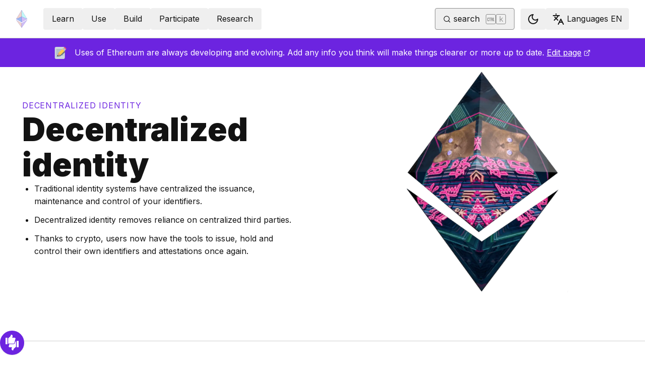

--- FILE ---
content_type: text/html; charset=utf-8
request_url: https://ethereum.org/decentralized-identity/
body_size: 73706
content:
<!DOCTYPE html><html lang="en" class="__variable_f367f3 __variable_21eb4d"><head><meta charSet="utf-8"/><meta name="viewport" content="width=device-width, initial-scale=1"/><link rel="preload" href="/_next/static/media/d3ebbfd689654d3a-s.p.woff2" as="font" crossorigin="" type="font/woff2"/><link rel="preload" href="/_next/static/media/e4af272ccee01ff0-s.p.woff2" as="font" crossorigin="" type="font/woff2"/><link rel="preload" as="image" imageSrcSet="/_next/image/?url=%2Fimages%2Feth-gif-cat.png&amp;w=640&amp;q=75 640w, /_next/image/?url=%2Fimages%2Feth-gif-cat.png&amp;w=750&amp;q=75 750w, /_next/image/?url=%2Fimages%2Feth-gif-cat.png&amp;w=828&amp;q=75 828w, /_next/image/?url=%2Fimages%2Feth-gif-cat.png&amp;w=1080&amp;q=75 1080w, /_next/image/?url=%2Fimages%2Feth-gif-cat.png&amp;w=1200&amp;q=75 1200w, /_next/image/?url=%2Fimages%2Feth-gif-cat.png&amp;w=1504&amp;q=75 1504w, /_next/image/?url=%2Fimages%2Feth-gif-cat.png&amp;w=1920&amp;q=75 1920w" imageSizes="(max-width: 992px) 100vw, 768px" fetchPriority="high"/><link rel="stylesheet" href="/_next/static/css/552ca77128d67218.css" data-precedence="next"/><link rel="stylesheet" href="/_next/static/css/c9fa1de979927339.css" data-precedence="next"/><link rel="stylesheet" href="/_next/static/css/66d68b75fe06cd46.css" data-precedence="next"/><link rel="stylesheet" href="/_next/static/css/0d550095e2ef6039.css" data-precedence="next"/><link rel="stylesheet" href="/_next/static/css/c49ea44ddcb26f2f.css" data-precedence="next"/><link rel="preload" as="script" fetchPriority="low" href="/_next/static/chunks/webpack-77467596e7701475.js"/><script src="/_next/static/chunks/200c5ccf-e3ae481ab5c71207.js" async=""></script><script src="/_next/static/chunks/5045-72d300d000944dd8.js" async=""></script><script src="/_next/static/chunks/main-app-11db5c898d7532e0.js" async=""></script><script src="/_next/static/chunks/app/global-error-271584dc769bd4bf.js" async=""></script><script src="/_next/static/chunks/200-b397aab9cf61d7a1.js" async=""></script><script src="/_next/static/chunks/2712-5baa935bdf0397a5.js" async=""></script><script src="/_next/static/chunks/537-c4495d38688a8eea.js" async=""></script><script src="/_next/static/chunks/5017-2bed240c0bcb4404.js" async=""></script><script src="/_next/static/chunks/9161-1cda1fda3c86b6cc.js" async=""></script><script src="/_next/static/chunks/6373-aae902e6d599c7e2.js" async=""></script><script src="/_next/static/chunks/4400-a0201035575302aa.js" async=""></script><script src="/_next/static/chunks/5049-b3bbf67bc2b30b4e.js" async=""></script><script src="/_next/static/chunks/2707-1fca80ca2016f7ca.js" async=""></script><script src="/_next/static/chunks/4141-3cc837778656991c.js" async=""></script><script src="/_next/static/chunks/6204-603bce2a025a8f57.js" async=""></script><script src="/_next/static/chunks/8628-1f751f5604a085b8.js" async=""></script><script src="/_next/static/chunks/7935-edf19b9d1f3b54be.js" async=""></script><script src="/_next/static/chunks/6708-6ef9645aba718323.js" async=""></script><script src="/_next/static/chunks/app/%5Blocale%5D/layout-6fc8e2f9573cb567.js" async=""></script><script src="/_next/static/chunks/3421-9c674e2e8704f87c.js" async=""></script><script src="/_next/static/chunks/app/%5Blocale%5D/error-1794a7312e45a809.js" async=""></script><script src="/_next/static/chunks/app/%5Blocale%5D/not-found-80b7e579ba598d4e.js" async=""></script><script src="/_next/static/chunks/1bff33f1-ff9f428c3c776940.js" async=""></script><script src="/_next/static/chunks/6933-38ea77204527f0bb.js" async=""></script><script src="/_next/static/chunks/8732-c9d54744c0912d87.js" async=""></script><script src="/_next/static/chunks/3393-5382e1c71d70bb68.js" async=""></script><script src="/_next/static/chunks/1584-ef20ab53d7a14cf1.js" async=""></script><script src="/_next/static/chunks/4811-ad012e4624105ee2.js" async=""></script><script src="/_next/static/chunks/330-e6ddc29b0993bd93.js" async=""></script><script src="/_next/static/chunks/3043-51f7da37a6bf4b6c.js" async=""></script><script src="/_next/static/chunks/3791-80abd7a0d857dae8.js" async=""></script><script src="/_next/static/chunks/5229-2fdb62f24560ca24.js" async=""></script><script src="/_next/static/chunks/1354-9a8949d58d06eed1.js" async=""></script><script src="/_next/static/chunks/9615-651f18dcd9776a5a.js" async=""></script><script src="/_next/static/chunks/340-d836c584e686e5ac.js" async=""></script><script src="/_next/static/chunks/1835-fd8fe8009e152fc2.js" async=""></script><script src="/_next/static/chunks/2369-91f0e0d0540e92e2.js" async=""></script><script src="/_next/static/chunks/5917-17b0278b9cfcf02f.js" async=""></script><script src="/_next/static/chunks/app/%5Blocale%5D/%5B...slug%5D/page-f4272eac204c30d3.js" async=""></script><script src="/_next/static/chunks/9845-dbde565f18e7711e.js" async=""></script><script src="/_next/static/chunks/2697-a048400a38ca708c.js" async=""></script><script src="/_next/static/chunks/4574-1b7750a723ab98eb.js" async=""></script><script src="/_next/static/chunks/7808-428425e8c04ae50a.js" async=""></script><script src="/_next/static/chunks/2367-44f3461880e6a80d.js" async=""></script><script src="/_next/static/chunks/app/%5Blocale%5D/page-516249eab0184647.js" async=""></script><title>Decentralized identity | ethereum.org</title><meta name="description" content="What is decentralized identity, and why does it matter?"/><link rel="manifest" href="/manifest.json" crossorigin="use-credentials"/><meta name="docsearch:description" content="What is decentralized identity, and why does it matter?"/><link rel="canonical" href="https://ethereum.org/decentralized-identity/"/><link rel="alternate" hrefLang="x-default" href="https://ethereum.org/decentralized-identity/"/><link rel="alternate" hrefLang="en" href="https://ethereum.org/decentralized-identity/"/><link rel="alternate" hrefLang="ar" href="https://ethereum.org/ar/decentralized-identity/"/><link rel="alternate" hrefLang="bn" href="https://ethereum.org/bn/decentralized-identity/"/><link rel="alternate" hrefLang="cs" href="https://ethereum.org/cs/decentralized-identity/"/><link rel="alternate" hrefLang="de" href="https://ethereum.org/de/decentralized-identity/"/><link rel="alternate" hrefLang="es" href="https://ethereum.org/es/decentralized-identity/"/><link rel="alternate" hrefLang="fr" href="https://ethereum.org/fr/decentralized-identity/"/><link rel="alternate" hrefLang="hi" href="https://ethereum.org/hi/decentralized-identity/"/><link rel="alternate" hrefLang="id" href="https://ethereum.org/id/decentralized-identity/"/><link rel="alternate" hrefLang="it" href="https://ethereum.org/it/decentralized-identity/"/><link rel="alternate" hrefLang="ja" href="https://ethereum.org/ja/decentralized-identity/"/><link rel="alternate" hrefLang="ko" href="https://ethereum.org/ko/decentralized-identity/"/><link rel="alternate" hrefLang="mr" href="https://ethereum.org/mr/decentralized-identity/"/><link rel="alternate" hrefLang="pl" href="https://ethereum.org/pl/decentralized-identity/"/><link rel="alternate" hrefLang="pt-br" href="https://ethereum.org/pt-br/decentralized-identity/"/><link rel="alternate" hrefLang="ru" href="https://ethereum.org/ru/decentralized-identity/"/><link rel="alternate" hrefLang="tr" href="https://ethereum.org/tr/decentralized-identity/"/><link rel="alternate" hrefLang="uk" href="https://ethereum.org/uk/decentralized-identity/"/><link rel="alternate" hrefLang="zh-tw" href="https://ethereum.org/zh-tw/decentralized-identity/"/><link rel="alternate" hrefLang="zh" href="https://ethereum.org/zh/decentralized-identity/"/><meta property="og:title" content="Decentralized identity | ethereum.org"/><meta property="og:description" content="What is decentralized identity, and why does it matter?"/><meta property="og:url" content="https://ethereum.org/decentralized-identity/"/><meta property="og:site_name" content="ethereum.org"/><meta property="og:locale" content="en"/><meta property="og:image" content="https://ethereum.org/images/eth-gif-cat.png"/><meta property="og:type" content="website"/><meta name="twitter:card" content="summary_large_image"/><meta name="twitter:site" content="ethereum.org"/><meta name="twitter:creator" content="ethereum.org"/><meta name="twitter:title" content="Decentralized identity | ethereum.org"/><meta name="twitter:description" content="What is decentralized identity, and why does it matter?"/><meta name="twitter:image" content="https://ethereum.org/images/eth-gif-cat.png"/><link rel="icon" href="/favicon.ico" type="image/x-icon" sizes="256x256"/><meta name="next-size-adjust"/><link rel="preload" href="https://i.ytimg.com/vi/Ew-_F-OtDFI/hqdefault.jpg" as="image"/><script src="/_next/static/chunks/polyfills-42372ed130431b0a.js" noModule=""></script></head><body><script>!function(){try{var d=document.documentElement,c=d.classList;c.remove('light','dark');var e=localStorage.getItem('theme');if('system'===e||(!e&&false)){var t='(prefers-color-scheme: dark)',m=window.matchMedia(t);if(m.media!==t||m.matches){d.style.colorScheme = 'dark';c.add('dark')}else{d.style.colorScheme = 'light';c.add('light')}}else if(e){c.add(e|| '')}else{c.add('light')}if(e==='light'||e==='dark'||!e)d.style.colorScheme=e||'light'}catch(e){}}()</script><!--$--><!--/$--><div class="bg-primary-low-contrast focus-within:p-4"><a class="absolute -top-14 rounded border bg-primary px-4 py-2 leading-8 text-background no-underline hover:no-underline focus:static" href="#main-content">Skip to main content</a></div><div class="mx-auto max-w-screen-2xl"><nav class="sticky top-0 z-sticky flex h-19 w-full max-w-screen-2xl items-center justify-between border-b bg-background p-4 md:items-stretch md:justify-normal xl:px-8" aria-label="Primary"><a aria-label="Home" data-testid="nav-logo" class="inline-flex items-center no-underline text-primary" href="/"><svg xmlns="http://www.w3.org/2000/svg" width=".63em" height="1em" fill="none" class="text-[35px] opacity-85 hover:opacity-100" viewBox="0 0 115 182"><path fill="#F0CDC2" stroke="#1616B4" d="M57.505 181v-45.16L1.641 103.171z"></path><path fill="#C9B3F5" stroke="#1616B4" d="M57.69 181v-45.16l55.865-32.669z"></path><path fill="#88AAF1" stroke="#1616B4" d="M57.506 124.615V66.979L1 92.28z"></path><path fill="#C9B3F5" stroke="#1616B4" d="M57.69 124.615V66.979l56.506 25.302z"></path><path fill="#F0CDC2" stroke="#1616B4" d="M1 92.281 57.505 1v65.979z"></path><path fill="#B8FAF6" stroke="#1616B4" d="M114.196 92.281 57.691 1v65.979z"></path></svg></a><div class="ms-3 flex w-full justify-end md:justify-between xl:ms-8"><div class="me-8 flex w-full items-center gap-10 px-6 max-md:hidden"><div class="animate-pulse-light rounded bg-disabled opacity-5 dark:opacity-60 h-6 w-12 py-2"></div><div class="animate-pulse-light rounded bg-disabled opacity-5 dark:opacity-60 h-6 w-12 py-2"></div><div class="animate-pulse-light rounded bg-disabled opacity-5 dark:opacity-60 h-6 w-12 py-2"></div><div class="animate-pulse-light rounded bg-disabled opacity-5 dark:opacity-60 h-6 w-12 py-2"></div><div class="animate-pulse-light rounded bg-disabled opacity-5 dark:opacity-60 h-6 w-12 py-2"></div></div><div class="flex items-center gap-6 px-2 max-md:hidden xl:px-3"><div class="animate-pulse-light rounded bg-disabled opacity-5 dark:opacity-60 hidden h-6 w-[169px] xl:flex" data-label="search-xl"></div><div class="animate-pulse-light rounded bg-disabled opacity-5 dark:opacity-60 size-6 xl:hidden" data-label="search"></div></div><div class="flex items-center md:hidden"><div class="animate-pulse-light rounded bg-disabled opacity-5 dark:opacity-60 mx-2 size-6" data-label="search"></div><div class="animate-pulse-light rounded bg-disabled opacity-5 dark:opacity-60 ms-2 size-6" data-label="mobile-menu"></div></div></div></nav><script type="application/ld+json">{"@context":"https://schema.org","@graph":[{"@type":"WebPage","@id":"https://ethereum.org/decentralized-identity","name":"Decentralized identity","description":"What is decentralized identity, and why does it matter?","url":"https://ethereum.org/decentralized-identity","inLanguage":"en","author":[{"@type":"Organization","name":"Ethereum Community","url":"https://github.com/ethereum/ethereum-org-website/graphs/contributors","description":"A global collective of open-source contributors."}],"contributor":[{"@type":"Person","name":"wackerow","url":"https://github.com/wackerow"},{"@type":"Person","name":"mnelsonBT","url":"https://github.com/mnelsonBT"},{"@type":"Person","name":"minimalsm","url":"https://github.com/minimalsm"},{"@type":"Person","name":"pete-vielhaber","url":"https://github.com/pete-vielhaber"},{"@type":"Person","name":"mdqst","url":"https://github.com/mdqst"},{"@type":"Person","name":"caveman-eth","url":"https://github.com/caveman-eth"},{"@type":"Person","name":"defiberrys","url":"https://github.com/defiberrys"},{"@type":"Person","name":"aslikaya","url":"https://github.com/aslikaya"},{"@type":"Person","name":"corwintines","url":"https://github.com/corwintines"},{"@type":"Person","name":"Vid201","url":"https://github.com/Vid201"},{"@type":"Person","name":"konopkja","url":"https://github.com/konopkja"},{"@type":"Person","name":"pettinarip","url":"https://github.com/pettinarip"},{"@type":"Person","name":"nhsz","url":"https://github.com/nhsz"},{"@type":"Person","name":"slavik0329","url":"https://github.com/slavik0329"},{"@type":"Person","name":"z3zzz","url":"https://github.com/z3zzz"},{"@type":"Person","name":"emmanuellar","url":"https://github.com/emmanuellar"},{"@type":"Person","name":"HiroyukiNaito","url":"https://github.com/HiroyukiNaito"},{"@type":"Person","name":"jmcook1186","url":"https://github.com/jmcook1186"}],"isPartOf":{"@type":"WebSite","@id":"https://ethereum.org/#website","name":"ethereum.org","url":"https://ethereum.org"},"breadcrumb":{"@type":"BreadcrumbList","itemListElement":[{"@type":"ListItem","position":1,"name":"Home","item":"https://ethereum.org/en/"},{"@type":"ListItem","position":2,"name":"Decentralized identity","item":"https://ethereum.org/decentralized-identity"}]},"publisher":{"@type":"Organization","@id":"https://ethereum.foundation/#organization","name":"Ethereum Foundation","url":"https://ethereum.foundation","ownershipFundingInfo":"https://ethereum.foundation/ef","logo":"https://ethereum.org/images/ef-logo.png","sameAs":["https://www.wikidata.org/wiki/Q114736857","https://www.crunchbase.com/organization/ethereum","https://x.com/ethereumfndn","https://www.linkedin.com/company/ethereum-foundation"]},"reviewedBy":{"@type":"Organization","@id":"https://ethereum.foundation/#organization","name":"Ethereum Foundation","url":"https://ethereum.foundation","ownershipFundingInfo":"https://ethereum.foundation/ef","logo":"https://ethereum.org/images/ef-logo.png","sameAs":["https://www.wikidata.org/wiki/Q114736857","https://www.crunchbase.com/organization/ethereum","https://x.com/ethereumfndn","https://www.linkedin.com/company/ethereum-foundation"]},"mainEntity":{"@id":"https://ethereum.org/decentralized-identity#article"}},{"@type":"Article","@id":"https://ethereum.org/decentralized-identity#article","headline":"Decentralized identity","description":"What is decentralized identity, and why does it matter?","image":"https://ethereum.org/images/eth-gif-cat.png","author":[{"@type":"Organization","name":"Ethereum Community","url":"https://github.com/ethereum/ethereum-org-website/graphs/contributors","description":"A global collective of open-source contributors."}],"contributor":[{"@type":"Person","name":"wackerow","url":"https://github.com/wackerow"},{"@type":"Person","name":"mnelsonBT","url":"https://github.com/mnelsonBT"},{"@type":"Person","name":"minimalsm","url":"https://github.com/minimalsm"},{"@type":"Person","name":"pete-vielhaber","url":"https://github.com/pete-vielhaber"},{"@type":"Person","name":"mdqst","url":"https://github.com/mdqst"},{"@type":"Person","name":"caveman-eth","url":"https://github.com/caveman-eth"},{"@type":"Person","name":"defiberrys","url":"https://github.com/defiberrys"},{"@type":"Person","name":"aslikaya","url":"https://github.com/aslikaya"},{"@type":"Person","name":"corwintines","url":"https://github.com/corwintines"},{"@type":"Person","name":"Vid201","url":"https://github.com/Vid201"},{"@type":"Person","name":"konopkja","url":"https://github.com/konopkja"},{"@type":"Person","name":"pettinarip","url":"https://github.com/pettinarip"},{"@type":"Person","name":"nhsz","url":"https://github.com/nhsz"},{"@type":"Person","name":"slavik0329","url":"https://github.com/slavik0329"},{"@type":"Person","name":"z3zzz","url":"https://github.com/z3zzz"},{"@type":"Person","name":"emmanuellar","url":"https://github.com/emmanuellar"},{"@type":"Person","name":"HiroyukiNaito","url":"https://github.com/HiroyukiNaito"},{"@type":"Person","name":"jmcook1186","url":"https://github.com/jmcook1186"}],"publisher":{"@type":"Organization","@id":"https://ethereum.foundation/#organization","name":"Ethereum Foundation","url":"https://ethereum.foundation","ownershipFundingInfo":"https://ethereum.foundation/ef","logo":"https://ethereum.org/images/ef-logo.png","sameAs":["https://www.wikidata.org/wiki/Q114736857","https://www.crunchbase.com/organization/ethereum","https://x.com/ethereumfndn","https://www.linkedin.com/company/ethereum-foundation"]},"reviewedBy":{"@type":"Organization","@id":"https://ethereum.foundation/#organization","name":"Ethereum Foundation","url":"https://ethereum.foundation","ownershipFundingInfo":"https://ethereum.foundation/ef","logo":"https://ethereum.org/images/ef-logo.png","sameAs":["https://www.wikidata.org/wiki/Q114736857","https://www.crunchbase.com/organization/ethereum","https://x.com/ethereumfndn","https://www.linkedin.com/company/ethereum-foundation"]},"mainEntityOfPage":"https://ethereum.org/decentralized-identity","about":{"@type":"Thing","name":"Decentralized identity","description":"What is decentralized identity, and why does it matter?"}}]}</script><div dir="unset"><aside class="flex w-full items-center justify-center gap-2 bg-primary-action px-8 py-4 text-white [&amp;_a]:text-white [&amp;_a]:hover:text-white/80 z-sticky max-lg:hidden"><!--$!--><template data-dgst="BAILOUT_TO_CLIENT_SIDE_RENDERING"></template><!--/$--><p>Uses of Ethereum are always developing and evolving. Add any info you think will make things clearer or more up to date.<!-- --> <a target="_blank" rel="noopener noreferrer" class="relative text-white" href="https://github.com/ethereum/ethereum-org-website/tree/dev/public/content/decentralized-identity/index.md">Edit page<span class="sr-only">opens in a new tab</span><svg xmlns="http://www.w3.org/2000/svg" width="24" height="24" viewBox="0 0 24 24" fill="none" stroke="currentColor" stroke-width="2" stroke-linecap="round" stroke-linejoin="round" class="lucide lucide-external-link !mb-0.5 ms-1 inline-block size-[0.875em] max-h-4 max-w-4 shrink-0" aria-hidden="true" data-label="arrow"><path d="M15 3h6v6"></path><path d="M10 14 21 3"></path><path d="M18 13v6a2 2 0 0 1-2 2H5a2 2 0 0 1-2-2V8a2 2 0 0 1 2-2h6"></path></svg></a></p></aside><div><div class="mx-auto grid w-full max-w-screen-2xl grid-cols-1 items-center border-b pb-16 lg:grid-cols-2"><div class="flex items-center justify-center lg:col-start-2 lg:h-full h-[300px] md:h-[400px]"><img alt="" fetchPriority="high" width="760" height="450" decoding="async" data-nimg="1" class="my-auto h-full max-h-[479px] w-full flex-auto object-contain md:flex-none" style="color:transparent;background-size:cover;background-position:50% 50%;background-repeat:no-repeat;background-image:url(&quot;data:image/svg+xml;charset=utf-8,%3Csvg xmlns=&#x27;http://www.w3.org/2000/svg&#x27; viewBox=&#x27;0 0 760 450&#x27;%3E%3Cfilter id=&#x27;b&#x27; color-interpolation-filters=&#x27;sRGB&#x27;%3E%3CfeGaussianBlur stdDeviation=&#x27;20&#x27;/%3E%3CfeColorMatrix values=&#x27;1 0 0 0 0 0 1 0 0 0 0 0 1 0 0 0 0 0 100 -1&#x27; result=&#x27;s&#x27;/%3E%3CfeFlood x=&#x27;0&#x27; y=&#x27;0&#x27; width=&#x27;100%25&#x27; height=&#x27;100%25&#x27;/%3E%3CfeComposite operator=&#x27;out&#x27; in=&#x27;s&#x27;/%3E%3CfeComposite in2=&#x27;SourceGraphic&#x27;/%3E%3CfeGaussianBlur stdDeviation=&#x27;20&#x27;/%3E%3C/filter%3E%3Cimage width=&#x27;100%25&#x27; height=&#x27;100%25&#x27; x=&#x27;0&#x27; y=&#x27;0&#x27; preserveAspectRatio=&#x27;none&#x27; style=&#x27;filter: url(%23b);&#x27; href=&#x27;[data-uri]&#x27;/%3E%3C/svg%3E&quot;)" sizes="(max-width: 992px) 100vw, 768px" srcSet="/_next/image/?url=%2Fimages%2Feth-gif-cat.png&amp;w=640&amp;q=75 640w, /_next/image/?url=%2Fimages%2Feth-gif-cat.png&amp;w=750&amp;q=75 750w, /_next/image/?url=%2Fimages%2Feth-gif-cat.png&amp;w=828&amp;q=75 828w, /_next/image/?url=%2Fimages%2Feth-gif-cat.png&amp;w=1080&amp;q=75 1080w, /_next/image/?url=%2Fimages%2Feth-gif-cat.png&amp;w=1200&amp;q=75 1200w, /_next/image/?url=%2Fimages%2Feth-gif-cat.png&amp;w=1504&amp;q=75 1504w, /_next/image/?url=%2Fimages%2Feth-gif-cat.png&amp;w=1920&amp;q=75 1920w" src="/_next/image/?url=%2Fimages%2Feth-gif-cat.png&amp;w=1920&amp;q=75"/></div><div class="flex h-full flex-col gap-9 p-8 lg:col-start-1 lg:row-start-1 lg:px-11 lg:py-16"><nav aria-label="breadcrumb" dir="ltr"><ol class="m-0 flex list-none flex-wrap items-center tracking-wider"><li class="m-0 inline-flex items-center gap-1.5 tracking-wider"><span role="link" aria-disabled="true" aria-current="page" class="uppercase text-primary">Decentralized identity</span></li></ol></nav><div class="flex flex-col gap-6"><h1 class="text-4xl font-black lg:text-7xl">Decentralized identity</h1><div><ul class="mb-6 ms-6 list-disc"><li class="mb-3 last:mb-0 [&amp;_ol]:mt-3 [&amp;_ul]:mt-3">Traditional identity systems have centralized the issuance, maintenance and control of your identifiers.</li><li class="mb-3 last:mb-0 [&amp;_ol]:mt-3 [&amp;_ul]:mt-3">Decentralized identity removes reliance on centralized third parties.</li><li class="mb-3 last:mb-0 [&amp;_ol]:mt-3 [&amp;_ul]:mt-3">Thanks to crypto, users now have the tools to issue, hold and control their own identifiers and attestations once again.</li></ul></div></div></div></div><div class="flex mx-auto mb-16 w-full flex-col justify-between lg:flex-row lg:pt-16 lg:first-of-type:[&amp;_h2]:mt-0"><nav class="sticky flex h-fit max-lg:hidden flex-col items-start overflow-y-auto top-28 me-16 ms-8 basis-[400px] [&amp;_ul]:leading-relaxed"><div class="relative mb-8 flex w-full items-end justify-end"><button class="gap-2 items-center rounded border border-solid transition [&amp;&gt;svg]:flex-shrink-0 text-primary border-current hover:!text-primary-hover hover:shadow-[4px_4px_theme(&#x27;colors.primary.low-contrast&#x27;)] focus-visible:outline focus-visible:outline-primary-hover focus-visible:outline-4 focus-visible:-outline-offset-1 active:text-primary-hover active:shadow-none disabled:pointer-events-none disabled:text-disabled [&amp;[data-secondary=&#x27;true&#x27;]]:text-body min-h-10.5 px-4 py-2 [&amp;&gt;svg]:size-6 flex justify-between w-full min-w-[240px]" data-secondary="false" type="button" id="radix-:Rjajttajsq:" aria-haspopup="menu" aria-expanded="false" data-state="closed"><svg xmlns="http://www.w3.org/2000/svg" width="24" height="24" viewBox="0 0 24 24" fill="none" stroke="currentColor" stroke-width="2" stroke-linecap="round" stroke-linejoin="round" class="lucide lucide-menu" aria-hidden="true"><path d="M4 12h16"></path><path d="M4 18h16"></path><path d="M4 6h16"></path></svg><span class="flex-1 text-center">Ethereum use cases</span></button></div><div class="font-bold mb-8 text-3xl leading-xs">On this page</div><ul class="mx-0 gap-2 py-0 list-none my-0"><li class="last:mb-0 mb-4 list-none text-xl"><a data-state-active="false" class="group relative inline-block w-full text-body-medium no-underline lg:w-auto" href="#what-is-identity"><div data-label="marker" class="absolute top-1/2 -mt-1 hidden h-2 w-2 rounded-full border border-primary-hover bg-background group-hover:inline-block" style="inset-inline-start:calc(-16px - 8px * 0 - 4px - 1px)"></div>What is identity?</a></li><li class="last:mb-0 mb-4 list-none text-xl"><a data-state-active="false" class="group relative inline-block w-full text-body-medium no-underline lg:w-auto" href="#what-are-identifiers"><div data-label="marker" class="absolute top-1/2 -mt-1 hidden h-2 w-2 rounded-full border border-primary-hover bg-background group-hover:inline-block" style="inset-inline-start:calc(-16px - 8px * 0 - 4px - 1px)"></div>What are identifiers?</a></li><li class="last:mb-0 mb-4 list-none text-xl"><a data-state-active="false" class="group relative inline-block w-full text-body-medium no-underline lg:w-auto" href="#benefits-of-decentralized-identity"><div data-label="marker" class="absolute top-1/2 -mt-1 hidden h-2 w-2 rounded-full border border-primary-hover bg-background group-hover:inline-block" style="inset-inline-start:calc(-16px - 8px * 0 - 4px - 1px)"></div>Benefits of decentralized identity</a></li><li class="last:mb-0 mb-4 list-none text-xl"><a data-state-active="false" class="group relative inline-block w-full text-body-medium no-underline lg:w-auto" href="#decentralized-identity-use-cases"><div data-label="marker" class="absolute top-1/2 -mt-1 hidden h-2 w-2 rounded-full border border-primary-hover bg-background group-hover:inline-block" style="inset-inline-start:calc(-16px - 8px * 0 - 4px - 1px)"></div>Decentralized identity use-cases</a><ul class=""></ul></li><li class="last:mb-0 mb-4 list-none text-xl"><a data-state-active="false" class="group relative inline-block w-full text-body-medium no-underline lg:w-auto" href="#what-are-attestations"><div data-label="marker" class="absolute top-1/2 -mt-1 hidden h-2 w-2 rounded-full border border-primary-hover bg-background group-hover:inline-block" style="inset-inline-start:calc(-16px - 8px * 0 - 4px - 1px)"></div>What are attestations?</a><ul class=""></ul></li><li class="last:mb-0 mb-4 list-none text-xl"><a data-state-active="false" class="group relative inline-block w-full text-body-medium no-underline lg:w-auto" href="#what-makes-decentralized-identifiers-possible"><div data-label="marker" class="absolute top-1/2 -mt-1 hidden h-2 w-2 rounded-full border border-primary-hover bg-background group-hover:inline-block" style="inset-inline-start:calc(-16px - 8px * 0 - 4px - 1px)"></div>What makes decentralized identifiers possible?</a><ul class=""></ul></li><li class="last:mb-0 mb-4 list-none text-xl"><a data-state-active="false" class="group relative inline-block w-full text-body-medium no-underline lg:w-auto" href="#how-decentralized-identifiers-and-attestations-enable-decentralized-identity"><div data-label="marker" class="absolute top-1/2 -mt-1 hidden h-2 w-2 rounded-full border border-primary-hover bg-background group-hover:inline-block" style="inset-inline-start:calc(-16px - 8px * 0 - 4px - 1px)"></div>How do decentralized identifiers and attestations enable decentralized identity?</a></li><li class="last:mb-0 mb-4 list-none text-xl"><a data-state-active="false" class="group relative inline-block w-full text-body-medium no-underline lg:w-auto" href="#types-of-attestations-in-decentralized-identity"><div data-label="marker" class="absolute top-1/2 -mt-1 hidden h-2 w-2 rounded-full border border-primary-hover bg-background group-hover:inline-block" style="inset-inline-start:calc(-16px - 8px * 0 - 4px - 1px)"></div>Types of attestations in decentralized identity</a><ul class=""></ul></li><li class="last:mb-0 mb-4 list-none text-xl"><a data-state-active="false" class="group relative inline-block w-full text-body-medium no-underline lg:w-auto" href="#use-decentralized-identity"><div data-label="marker" class="absolute top-1/2 -mt-1 hidden h-2 w-2 rounded-full border border-primary-hover bg-background group-hover:inline-block" style="inset-inline-start:calc(-16px - 8px * 0 - 4px - 1px)"></div>Use decentralized identity</a></li><li class="last:mb-0 mb-4 list-none text-xl"><a data-state-active="false" class="group relative inline-block w-full text-body-medium no-underline lg:w-auto" href="#further-reading"><div data-label="marker" class="absolute top-1/2 -mt-1 hidden h-2 w-2 rounded-full border border-primary-hover bg-background group-hover:inline-block" style="inset-inline-start:calc(-16px - 8px * 0 - 4px - 1px)"></div>Further reading</a><ul class=""></ul></li></ul></nav><article id="main-content" class="scroll-mt-24 [&amp;_section]:scroll-mt-24 relative flex-[1_1_992px] px-8 pb-8"><p class="mb-4 mt-8">Identity underpins virtually every aspect of your life today. Using online services, opening a bank account, voting in elections, buying property, securing employment—all of these things require proving your identity.</p>
<p class="mb-4 mt-8">However, traditional identity management systems have long relied on centralized intermediaries who issue, hold, and control your identifiers and <span class="inline-block"></span>. This means you cannot control your identity-related information or decide who has access to personally identifiable information (PII) and how much access these parties have.</p>
<p class="mb-4 mt-8">To solve these problems, we have decentralized identity systems built on public blockchains like Ethereum. Decentralized identity allows individuals to manage their identity-related information. With decentralized identity solutions, <em>you</em> can create identifiers and claim and hold your attestations without relying on central authorities, like service providers or governments.</p>
<h2 id="what-is-identity" class="font-bold leading-xs my-8 scroll-mt-28 relative group text-[2rem] mt-16" data-group="true"><a aria-label="what is identity permalink" class="absolute end-full flex h-full items-center opacity-0 transition-opacity duration-100 ease-in-out focus:opacity-100 group-hover:opacity-100" href="#what-is-identity"><svg xmlns="http://www.w3.org/2000/svg" width="24" height="24" viewBox="0 0 24 24" fill="none" stroke="currentColor" stroke-width="2" stroke-linecap="round" stroke-linejoin="round" class="lucide lucide-link me-1 size-3" aria-hidden="true"><path d="M10 13a5 5 0 0 0 7.54.54l3-3a5 5 0 0 0-7.07-7.07l-1.72 1.71"></path><path d="M14 11a5 5 0 0 0-7.54-.54l-3 3a5 5 0 0 0 7.07 7.07l1.71-1.71"></path></svg></a>What is identity?</h2>
<p class="mb-4 mt-8">Identity means an individual&#x27;s sense of self, defined by unique characteristics. Identity refers to being an <em>individual</em>, i.e., a distinct human entity. Identity could also refer to other non-human entities, such as an organization or authority.</p>
<figure class="my-8 max-w-[560px]"><article class="yt-lite " data-title="YouTube" style="background-image:url(https://i.ytimg.com/vi/Ew-_F-OtDFI/hqdefault.jpg);--aspect-ratio:56.25%"><button type="button" class="lty-playbtn" aria-label="Watch YouTube"></button></article></figure>
<h2 id="what-are-identifiers" class="font-bold leading-xs my-8 scroll-mt-28 relative group text-[2rem] mt-16" data-group="true"><a aria-label="what are identifiers permalink" class="absolute end-full flex h-full items-center opacity-0 transition-opacity duration-100 ease-in-out focus:opacity-100 group-hover:opacity-100" href="#what-are-identifiers"><svg xmlns="http://www.w3.org/2000/svg" width="24" height="24" viewBox="0 0 24 24" fill="none" stroke="currentColor" stroke-width="2" stroke-linecap="round" stroke-linejoin="round" class="lucide lucide-link me-1 size-3" aria-hidden="true"><path d="M10 13a5 5 0 0 0 7.54.54l3-3a5 5 0 0 0-7.07-7.07l-1.72 1.71"></path><path d="M14 11a5 5 0 0 0-7.54-.54l-3 3a5 5 0 0 0 7.07 7.07l1.71-1.71"></path></svg></a>What are identifiers?</h2>
<p class="mb-4 mt-8">An identifier is a piece of information that acts as a pointer to a particular identity or identities. Common identifiers include:</p>
<ul class="mb-6 ms-6 list-disc">
<li class="mb-3 last:mb-0 [&amp;_ol]:mt-3 [&amp;_ul]:mt-3">Name</li>
<li class="mb-3 last:mb-0 [&amp;_ol]:mt-3 [&amp;_ul]:mt-3">Social security number/tax ID number</li>
<li class="mb-3 last:mb-0 [&amp;_ol]:mt-3 [&amp;_ul]:mt-3">Mobile number</li>
<li class="mb-3 last:mb-0 [&amp;_ol]:mt-3 [&amp;_ul]:mt-3">Date and place of birth</li>
<li class="mb-3 last:mb-0 [&amp;_ol]:mt-3 [&amp;_ul]:mt-3">Digital identification credentials, e.g., email addresses, usernames, avatars</li>
</ul>
<p class="mb-4 mt-8">These traditional examples of identifiers are issued, held and controlled by central entities. You need permission from your government to change your name or from a social media platform to change your handle.</p>
<h2 id="benefits-of-decentralized-identity" class="font-bold leading-xs my-8 scroll-mt-28 relative group text-[2rem] mt-16" data-group="true"><a aria-label="benefits of decentralized identity permalink" class="absolute end-full flex h-full items-center opacity-0 transition-opacity duration-100 ease-in-out focus:opacity-100 group-hover:opacity-100" href="#benefits-of-decentralized-identity"><svg xmlns="http://www.w3.org/2000/svg" width="24" height="24" viewBox="0 0 24 24" fill="none" stroke="currentColor" stroke-width="2" stroke-linecap="round" stroke-linejoin="round" class="lucide lucide-link me-1 size-3" aria-hidden="true"><path d="M10 13a5 5 0 0 0 7.54.54l3-3a5 5 0 0 0-7.07-7.07l-1.72 1.71"></path><path d="M14 11a5 5 0 0 0-7.54-.54l-3 3a5 5 0 0 0 7.07 7.07l1.71-1.71"></path></svg></a>Benefits of decentralized identity</h2>
<ol class="mb-6 ms-6 list-decimal">
<li class="mb-3 last:mb-0 [&amp;_ol]:mt-3 [&amp;_ul]:mt-3">
<p class="mb-4 mt-8">Decentralized identity increases individual control of identifying information. Decentralized identifiers and attestations can be verified without relying on centralized authorities and third-party services.</p>
</li>
<li class="mb-3 last:mb-0 [&amp;_ol]:mt-3 [&amp;_ul]:mt-3">
<p class="mb-4 mt-8">Decentralized identity solutions facilitate a trustless, seamless, and privacy-protecting method for verifying and managing user identity.</p>
</li>
<li class="mb-3 last:mb-0 [&amp;_ol]:mt-3 [&amp;_ul]:mt-3">
<p class="mb-4 mt-8">Decentralized identity harnesses blockchain technology, which creates trust between different parties and provides cryptographic guarantees to prove the validity of attestations.</p>
</li>
<li class="mb-3 last:mb-0 [&amp;_ol]:mt-3 [&amp;_ul]:mt-3">
<p class="mb-4 mt-8">Decentralized identity makes identity data portable. Users store attestations and identifiers in a mobile wallet and can share with any party of their choice. Decentralized identifiers and attestations are not locked into the database of the issuing organization.</p>
</li>
<li class="mb-3 last:mb-0 [&amp;_ol]:mt-3 [&amp;_ul]:mt-3">
<p class="mb-4 mt-8">Decentralized identity should work well with emerging <span class="inline-block"></span> technologies that will enable individuals to prove they own or have done something without revealing what that thing is. This could become a powerful way to combine trust and privacy for applications such as voting.</p>
</li>
<li class="mb-3 last:mb-0 [&amp;_ol]:mt-3 [&amp;_ul]:mt-3">
<p class="mb-4 mt-8">Decentralized identity enables <span class="inline-block"></span> mechanisms to identify when one individual human is pretending to be multiple humans to game or spam some system.</p>
</li>
</ol>
<h2 id="decentralized-identity-use-cases" class="font-bold leading-xs my-8 scroll-mt-28 relative group text-[2rem] mt-16" data-group="true"><a aria-label="decentralized identity use cases permalink" class="absolute end-full flex h-full items-center opacity-0 transition-opacity duration-100 ease-in-out focus:opacity-100 group-hover:opacity-100" href="#decentralized-identity-use-cases"><svg xmlns="http://www.w3.org/2000/svg" width="24" height="24" viewBox="0 0 24 24" fill="none" stroke="currentColor" stroke-width="2" stroke-linecap="round" stroke-linejoin="round" class="lucide lucide-link me-1 size-3" aria-hidden="true"><path d="M10 13a5 5 0 0 0 7.54.54l3-3a5 5 0 0 0-7.07-7.07l-1.72 1.71"></path><path d="M14 11a5 5 0 0 0-7.54-.54l-3 3a5 5 0 0 0 7.07 7.07l1.71-1.71"></path></svg></a>Decentralized identity use-cases</h2>
<p class="mb-4 mt-8">Decentralized identity has many potential use-cases:</p>
<h3 id="universal-dapp-logins" class="font-bold leading-xs my-8 scroll-mt-28 relative group text-2xl mt-10" data-group="true"><a aria-label="universal dapp logins permalink" class="absolute end-full flex h-full items-center opacity-0 transition-opacity duration-100 ease-in-out focus:opacity-100 group-hover:opacity-100" href="#universal-dapp-logins"><svg xmlns="http://www.w3.org/2000/svg" width="24" height="24" viewBox="0 0 24 24" fill="none" stroke="currentColor" stroke-width="2" stroke-linecap="round" stroke-linejoin="round" class="lucide lucide-link me-1 size-3" aria-hidden="true"><path d="M10 13a5 5 0 0 0 7.54.54l3-3a5 5 0 0 0-7.07-7.07l-1.72 1.71"></path><path d="M14 11a5 5 0 0 0-7.54-.54l-3 3a5 5 0 0 0 7.07 7.07l1.71-1.71"></path></svg></a>1. Universal logins</h3>
<p class="mb-4 mt-8">Decentralized identity can help replace password-based logins with decentralized authentication. Service providers can issue attestations to users, which can be stored in an Ethereum wallet. An example attestation would be an <span class="inline-block"></span> granting the holder access to an online community.</p>
<p class="mb-4 mt-8">A <a target="_blank" rel="noopener noreferrer" class="relative visited:text-primary-visited" href="https://siwe.xyz/">Sign-In with Ethereum<span class="sr-only">opens in a new tab</span><svg xmlns="http://www.w3.org/2000/svg" width="24" height="24" viewBox="0 0 24 24" fill="none" stroke="currentColor" stroke-width="2" stroke-linecap="round" stroke-linejoin="round" class="lucide lucide-external-link !mb-0.5 ms-1 inline-block size-[0.875em] max-h-4 max-w-4 shrink-0" aria-hidden="true" data-label="arrow"><path d="M15 3h6v6"></path><path d="M10 14 21 3"></path><path d="M18 13v6a2 2 0 0 1-2 2H5a2 2 0 0 1-2-2V8a2 2 0 0 1 2-2h6"></path></svg></a> function would then enable servers to confirm the user&#x27;s Ethereum account and fetch the required attestation from their account address. This means users can access platforms and websites without having to memorize long passwords and improves the online experience for users.</p>
<h3 id="kyc-authentication" class="font-bold leading-xs my-8 scroll-mt-28 relative group text-2xl mt-10" data-group="true"><a aria-label="kyc authentication permalink" class="absolute end-full flex h-full items-center opacity-0 transition-opacity duration-100 ease-in-out focus:opacity-100 group-hover:opacity-100" href="#kyc-authentication"><svg xmlns="http://www.w3.org/2000/svg" width="24" height="24" viewBox="0 0 24 24" fill="none" stroke="currentColor" stroke-width="2" stroke-linecap="round" stroke-linejoin="round" class="lucide lucide-link me-1 size-3" aria-hidden="true"><path d="M10 13a5 5 0 0 0 7.54.54l3-3a5 5 0 0 0-7.07-7.07l-1.72 1.71"></path><path d="M14 11a5 5 0 0 0-7.54-.54l-3 3a5 5 0 0 0 7.07 7.07l1.71-1.71"></path></svg></a>2. KYC authentication</h3>
<p class="mb-4 mt-8">Using many online services requires individuals to provide attestations and credentials, such as a driving license or national passport. But this approach is problematic because private user information can be compromised and service providers cannot verify the authenticity of the attestation.</p>
<p class="mb-4 mt-8">Decentralized identity allows companies to skip on conventional <a target="_blank" rel="noopener noreferrer" class="relative visited:text-primary-visited" href="https://en.wikipedia.org/wiki/Know_your_customer">Know-Your-Customer (KYC)<span class="sr-only">opens in a new tab</span><svg xmlns="http://www.w3.org/2000/svg" width="24" height="24" viewBox="0 0 24 24" fill="none" stroke="currentColor" stroke-width="2" stroke-linecap="round" stroke-linejoin="round" class="lucide lucide-external-link !mb-0.5 ms-1 inline-block size-[0.875em] max-h-4 max-w-4 shrink-0" aria-hidden="true" data-label="arrow"><path d="M15 3h6v6"></path><path d="M10 14 21 3"></path><path d="M18 13v6a2 2 0 0 1-2 2H5a2 2 0 0 1-2-2V8a2 2 0 0 1 2-2h6"></path></svg></a> processes and authenticate user identities via Verifiable Credentials. This reduces the cost of identity management and prevents the use of fake documentation.</p>
<h3 id="voting-and-online-communities" class="font-bold leading-xs my-8 scroll-mt-28 relative group text-2xl mt-10" data-group="true"><a aria-label="voting and online communities permalink" class="absolute end-full flex h-full items-center opacity-0 transition-opacity duration-100 ease-in-out focus:opacity-100 group-hover:opacity-100" href="#voting-and-online-communities"><svg xmlns="http://www.w3.org/2000/svg" width="24" height="24" viewBox="0 0 24 24" fill="none" stroke="currentColor" stroke-width="2" stroke-linecap="round" stroke-linejoin="round" class="lucide lucide-link me-1 size-3" aria-hidden="true"><path d="M10 13a5 5 0 0 0 7.54.54l3-3a5 5 0 0 0-7.07-7.07l-1.72 1.71"></path><path d="M14 11a5 5 0 0 0-7.54-.54l-3 3a5 5 0 0 0 7.07 7.07l1.71-1.71"></path></svg></a>3. Voting and online communities</h3>
<p class="mb-4 mt-8">Online voting and social media are two novel applications for decentralized identity. Online voting schemes are susceptible to manipulation, especially if malicious actors create false identities to vote. Asking individuals to present onchain attestations can improve the integrity of online voting processes.</p>
<p class="mb-4 mt-8">Decentralized identity can help create online communities that are free of fake accounts. For example, each user might have to authenticate their identity using an onchain identity system, like the Ethereum Name Service, reducing the possibility of bots.</p>
<h3 id="sybil-protection" class="font-bold leading-xs my-8 scroll-mt-28 relative group text-2xl mt-10" data-group="true"><a aria-label="sybil protection permalink" class="absolute end-full flex h-full items-center opacity-0 transition-opacity duration-100 ease-in-out focus:opacity-100 group-hover:opacity-100" href="#sybil-protection"><svg xmlns="http://www.w3.org/2000/svg" width="24" height="24" viewBox="0 0 24 24" fill="none" stroke="currentColor" stroke-width="2" stroke-linecap="round" stroke-linejoin="round" class="lucide lucide-link me-1 size-3" aria-hidden="true"><path d="M10 13a5 5 0 0 0 7.54.54l3-3a5 5 0 0 0-7.07-7.07l-1.72 1.71"></path><path d="M14 11a5 5 0 0 0-7.54-.54l-3 3a5 5 0 0 0 7.07 7.07l1.71-1.71"></path></svg></a>4. Anti-Sybil protection</h3>
<p class="mb-4 mt-8">Grant-giving applications that use <span class="inline-block"></span> are vulnerable to <span class="inline-block"></span> because the value of a grant is increased when more individuals vote for it, incentivizing users to split their contributions across many identities. Decentralized identities help to prevent this by raising the burden on each participant to prove that they are really human, although often without having to reveal specific private information.</p>
<h3 id="national-and-government-id" class="font-bold leading-xs my-8 scroll-mt-28 relative group text-2xl mt-10" data-group="true"><a aria-label="national and government id permalink" class="absolute end-full flex h-full items-center opacity-0 transition-opacity duration-100 ease-in-out focus:opacity-100 group-hover:opacity-100" href="#national-and-government-id"><svg xmlns="http://www.w3.org/2000/svg" width="24" height="24" viewBox="0 0 24 24" fill="none" stroke="currentColor" stroke-width="2" stroke-linecap="round" stroke-linejoin="round" class="lucide lucide-link me-1 size-3" aria-hidden="true"><path d="M10 13a5 5 0 0 0 7.54.54l3-3a5 5 0 0 0-7.07-7.07l-1.72 1.71"></path><path d="M14 11a5 5 0 0 0-7.54-.54l-3 3a5 5 0 0 0 7.07 7.07l1.71-1.71"></path></svg></a>5. National and Government ID</h3>
<p class="mb-4 mt-8">Governments can use the principles of decentralized identity to issue foundational identity documents—such as national IDs, passports, or driver&#x27;s licenses—as verifiable credentials on Ethereum, providing strong cryptographic guarantees of authenticity to reduce fraud and forgery in online identity verification. Citizens can store these attestations in their personal <a class="visited:text-primary-visited" href="/wallets/">wallet</a> and use them to prove their identity, age, or right to vote.</p>
<p class="mb-4 mt-8">This model allows for selective disclosure, especially when combined with <a class="visited:text-primary-visited" href="/zero-knowledge-proofs/">zero-knowledge proof (ZKP)</a> privacy technology. For example, a citizen could cryptographically prove they are over 18 to access an age-restricted service without revealing their exact date of birth, offering greater privacy than a traditional ID.</p>
<h4 id="case-study-bhutan-ndi" class="leading-xs my-8 scroll-mt-28 relative group text-xl font-semibold" data-group="true"><a aria-label="case study bhutan ndi permalink" class="absolute end-full flex h-full items-center opacity-0 transition-opacity duration-100 ease-in-out focus:opacity-100 group-hover:opacity-100" href="#case-study-bhutan-ndi"><svg xmlns="http://www.w3.org/2000/svg" width="24" height="24" viewBox="0 0 24 24" fill="none" stroke="currentColor" stroke-width="2" stroke-linecap="round" stroke-linejoin="round" class="lucide lucide-link me-1 size-3" aria-hidden="true"><path d="M10 13a5 5 0 0 0 7.54.54l3-3a5 5 0 0 0-7.07-7.07l-1.72 1.71"></path><path d="M14 11a5 5 0 0 0-7.54-.54l-3 3a5 5 0 0 0 7.07 7.07l1.71-1.71"></path></svg></a>💡Case study: Bhutan National Digital ID (NDI) on Ethereum</h4>
<ul class="mb-6 ms-6 list-disc">
<li class="mb-3 last:mb-0 [&amp;_ol]:mt-3 [&amp;_ul]:mt-3">Provides access to verifiable identity credentials for Bhutan&#x27;s nearly 800,000 citizens</li>
<li class="mb-3 last:mb-0 [&amp;_ol]:mt-3 [&amp;_ul]:mt-3">Migrated from the Polygon network <a target="_blank" rel="noopener noreferrer" class="relative visited:text-primary-visited" href="https://www.bhutanndi.com/article/bhutan-adopts-ethereum-for-national-identity-a-new-chapter-in-digital-sovereignty_2d0c7ec2-5605-4c42-b258-bd9361ae8878">to Ethereum mainnet<span class="sr-only">opens in a new tab</span><svg xmlns="http://www.w3.org/2000/svg" width="24" height="24" viewBox="0 0 24 24" fill="none" stroke="currentColor" stroke-width="2" stroke-linecap="round" stroke-linejoin="round" class="lucide lucide-external-link !mb-0.5 ms-1 inline-block size-[0.875em] max-h-4 max-w-4 shrink-0" aria-hidden="true" data-label="arrow"><path d="M15 3h6v6"></path><path d="M10 14 21 3"></path><path d="M18 13v6a2 2 0 0 1-2 2H5a2 2 0 0 1-2-2V8a2 2 0 0 1 2-2h6"></path></svg></a> in October 2025</li>
<li class="mb-3 last:mb-0 [&amp;_ol]:mt-3 [&amp;_ul]:mt-3">Over <a target="_blank" rel="noopener noreferrer" class="relative visited:text-primary-visited" href="https://www.blockchain-council.org/blockchain/bhutan-uses-blockchain-in-digital-id-project/">234,000 digital IDs<span class="sr-only">opens in a new tab</span><svg xmlns="http://www.w3.org/2000/svg" width="24" height="24" viewBox="0 0 24 24" fill="none" stroke="currentColor" stroke-width="2" stroke-linecap="round" stroke-linejoin="round" class="lucide lucide-external-link !mb-0.5 ms-1 inline-block size-[0.875em] max-h-4 max-w-4 shrink-0" aria-hidden="true" data-label="arrow"><path d="M15 3h6v6"></path><path d="M10 14 21 3"></path><path d="M18 13v6a2 2 0 0 1-2 2H5a2 2 0 0 1-2-2V8a2 2 0 0 1 2-2h6"></path></svg></a> issued as of March 2025</li>
</ul>
<p class="mb-4 mt-8">The Kingdom of Bhutan <a target="_blank" rel="noopener noreferrer" class="relative visited:text-primary-visited" href="https://www.bhutanndi.com/article/bhutan-adopts-ethereum-for-national-identity-a-new-chapter-in-digital-sovereignty_2d0c7ec2-5605-4c42-b258-bd9361ae8878">migrated its National Digital Identity (NDI) system<span class="sr-only">opens in a new tab</span><svg xmlns="http://www.w3.org/2000/svg" width="24" height="24" viewBox="0 0 24 24" fill="none" stroke="currentColor" stroke-width="2" stroke-linecap="round" stroke-linejoin="round" class="lucide lucide-external-link !mb-0.5 ms-1 inline-block size-[0.875em] max-h-4 max-w-4 shrink-0" aria-hidden="true" data-label="arrow"><path d="M15 3h6v6"></path><path d="M10 14 21 3"></path><path d="M18 13v6a2 2 0 0 1-2 2H5a2 2 0 0 1-2-2V8a2 2 0 0 1 2-2h6"></path></svg></a> to Ethereum in October 2025. Built on the principles of decentralized identity and self-sovereign identity, Bhutan’s NDI system uses decentralized identifiers and verifiable credentials to issue digitally signed credentials directly to a citizen&#x27;s personal wallet. By anchoring cryptographic proofs of these credentials on Ethereum, the system ensures they are authentic, tamper-proof, and can be verified by any party without querying a central authority.</p>
<p class="mb-4 mt-8">The system&#x27;s architecture emphasizes privacy through the use of <a class="visited:text-primary-visited" href="/zero-knowledge-proofs/">zero-knowledge proof (ZKP)</a> technology. This implementation of &quot;selective disclosure&quot; allows citizens to prove specific facts (e.g., &quot;I am over 18&quot; or &quot;I am a citizen&quot;) to access services without revealing the underlying personal data, such as their full ID number or exact date of birth. This demonstrates a powerful, real-world use of Ethereum for a secure, user-centric, and privacy-preserving national ID system.</p>
<h4 id="case-study-buenos-aires-quarkid" class="leading-xs my-8 scroll-mt-28 relative group text-xl font-semibold" data-group="true"><a aria-label="case study buenos aires quarkid permalink" class="absolute end-full flex h-full items-center opacity-0 transition-opacity duration-100 ease-in-out focus:opacity-100 group-hover:opacity-100" href="#case-study-buenos-aires-quarkid"><svg xmlns="http://www.w3.org/2000/svg" width="24" height="24" viewBox="0 0 24 24" fill="none" stroke="currentColor" stroke-width="2" stroke-linecap="round" stroke-linejoin="round" class="lucide lucide-link me-1 size-3" aria-hidden="true"><path d="M10 13a5 5 0 0 0 7.54.54l3-3a5 5 0 0 0-7.07-7.07l-1.72 1.71"></path><path d="M14 11a5 5 0 0 0-7.54-.54l-3 3a5 5 0 0 0 7.07 7.07l1.71-1.71"></path></svg></a>💡Case study: City of Buenos Aires QuarkID on Ethereum <a class="visited:text-primary-visited" href="/layer-2/">Layer 2</a> ZKSync Era</h4>
<ul class="mb-6 ms-6 list-disc">
<li class="mb-3 last:mb-0 [&amp;_ol]:mt-3 [&amp;_ul]:mt-3">Issued decentralized identity credentials to over <a target="_blank" rel="noopener noreferrer" class="relative visited:text-primary-visited" href="https://buenosaires.gob.ar/innovacionytransformaciondigital/miba-con-tecnologia-quarkid-la-ciudad-de-buenos-aires-incorporo">3.6 million users<span class="sr-only">opens in a new tab</span><svg xmlns="http://www.w3.org/2000/svg" width="24" height="24" viewBox="0 0 24 24" fill="none" stroke="currentColor" stroke-width="2" stroke-linecap="round" stroke-linejoin="round" class="lucide lucide-external-link !mb-0.5 ms-1 inline-block size-[0.875em] max-h-4 max-w-4 shrink-0" aria-hidden="true" data-label="arrow"><path d="M15 3h6v6"></path><path d="M10 14 21 3"></path><path d="M18 13v6a2 2 0 0 1-2 2H5a2 2 0 0 1-2-2V8a2 2 0 0 1 2-2h6"></path></svg></a> at launch</li>
<li class="mb-3 last:mb-0 [&amp;_ol]:mt-3 [&amp;_ul]:mt-3">QuarkID is an open-source protocol recognized as a <a target="_blank" rel="noopener noreferrer" class="relative visited:text-primary-visited" href="https://www.digitalpublicgoods.net/r/quarkid">Digital Public Good<span class="sr-only">opens in a new tab</span><svg xmlns="http://www.w3.org/2000/svg" width="24" height="24" viewBox="0 0 24 24" fill="none" stroke="currentColor" stroke-width="2" stroke-linecap="round" stroke-linejoin="round" class="lucide lucide-external-link !mb-0.5 ms-1 inline-block size-[0.875em] max-h-4 max-w-4 shrink-0" aria-hidden="true" data-label="arrow"><path d="M15 3h6v6"></path><path d="M10 14 21 3"></path><path d="M18 13v6a2 2 0 0 1-2 2H5a2 2 0 0 1-2-2V8a2 2 0 0 1 2-2h6"></path></svg></a> under the UN Sustainable Development Goals</li>
<li class="mb-3 last:mb-0 [&amp;_ol]:mt-3 [&amp;_ul]:mt-3">Emphasizes a &quot;<a target="_blank" rel="noopener noreferrer" class="relative visited:text-primary-visited" href="https://buenosaires.gob.ar/innovacionytransformaciondigital/miba-con-tecnologia-quarkid-la-ciudad-de-buenos-aires-incorporo">government-as-user<span class="sr-only">opens in a new tab</span><svg xmlns="http://www.w3.org/2000/svg" width="24" height="24" viewBox="0 0 24 24" fill="none" stroke="currentColor" stroke-width="2" stroke-linecap="round" stroke-linejoin="round" class="lucide lucide-external-link !mb-0.5 ms-1 inline-block size-[0.875em] max-h-4 max-w-4 shrink-0" aria-hidden="true" data-label="arrow"><path d="M15 3h6v6"></path><path d="M10 14 21 3"></path><path d="M18 13v6a2 2 0 0 1-2 2H5a2 2 0 0 1-2-2V8a2 2 0 0 1 2-2h6"></path></svg></a>&quot; model, where the city does not own the protocol, giving citizens full data ownership and privacy</li>
</ul>
<p class="mb-4 mt-8">In 2024, the Government of the City of Buenos Aires (GCBA) integrated QuarkID, the open-source “digital trust framework” built by the GCBA’s Secretariat of Innovation and Digital Transformation, into miBA, the city’s official app for residents to access government services and official documents. At launch, all 3.6 million+ users of miBA were issued decentralized digital identities that allow them to manage and share verifiable digital documents and certificates onchain, including citizenship credentials, birth, marriage, and death certificates, tax records, vaccination records, and more.</p>
<p class="mb-4 mt-8">Built on Ethereum <a class="visited:text-primary-visited" href="/layer-2/">Layer 2</a> network ZKSync Era, the QuarkID system uses ZKP technology to allow citizens to verify personal credentials peer-to-peer through their mobile devices—without exposing unnecessary personal data. The program highlights a “government-as-user&quot; model in which the GCBA acts as one user of the open-source, interoperable QuarkID protocol, rather than acting as a centralized owner. This ZKP-enabled architecture provides a key privacy feature: no third-party, not even the GCBA, can track how, when, or why a citizen uses their credentials. This successful program provides citizens with full self-sovereign identity and control over their sensitive data, all secured by Ethereum’s globally-distributed network.</p>
<h2 id="what-are-attestations" class="font-bold leading-xs my-8 scroll-mt-28 relative group text-[2rem] mt-16" data-group="true"><a aria-label="what are attestations permalink" class="absolute end-full flex h-full items-center opacity-0 transition-opacity duration-100 ease-in-out focus:opacity-100 group-hover:opacity-100" href="#what-are-attestations"><svg xmlns="http://www.w3.org/2000/svg" width="24" height="24" viewBox="0 0 24 24" fill="none" stroke="currentColor" stroke-width="2" stroke-linecap="round" stroke-linejoin="round" class="lucide lucide-link me-1 size-3" aria-hidden="true"><path d="M10 13a5 5 0 0 0 7.54.54l3-3a5 5 0 0 0-7.07-7.07l-1.72 1.71"></path><path d="M14 11a5 5 0 0 0-7.54-.54l-3 3a5 5 0 0 0 7.07 7.07l1.71-1.71"></path></svg></a>What are attestations?</h2>
<p class="mb-4 mt-8">An attestation is a claim made by one entity about another entity. If you live in the United States, the driver&#x27;s license issued to you by the Department of Motor Vehicles (one entity) attests that you (another entity) are legally allowed to drive a car.</p>
<p class="mb-4 mt-8">Attestations are different from identifiers. An attestation <em>contains</em> identifiers to reference a particular identity, and makes a claim about an attribute related to this identity. So, your driver&#x27;s license has identifiers (name, date of birth, address) but is also the attestation about your legal right to drive.</p>
<h3 id="what-are-decentralized-identifiers" class="font-bold leading-xs my-8 scroll-mt-28 relative group text-2xl mt-10" data-group="true"><a aria-label="what are decentralized identifiers permalink" class="absolute end-full flex h-full items-center opacity-0 transition-opacity duration-100 ease-in-out focus:opacity-100 group-hover:opacity-100" href="#what-are-decentralized-identifiers"><svg xmlns="http://www.w3.org/2000/svg" width="24" height="24" viewBox="0 0 24 24" fill="none" stroke="currentColor" stroke-width="2" stroke-linecap="round" stroke-linejoin="round" class="lucide lucide-link me-1 size-3" aria-hidden="true"><path d="M10 13a5 5 0 0 0 7.54.54l3-3a5 5 0 0 0-7.07-7.07l-1.72 1.71"></path><path d="M14 11a5 5 0 0 0-7.54-.54l-3 3a5 5 0 0 0 7.07 7.07l1.71-1.71"></path></svg></a>What are decentralized identifiers?</h3>
<p class="mb-4 mt-8">Traditional identifiers like your legal name or email address rely on third parties—governments and email providers. Decentralized identifiers (DIDs) are different—they aren&#x27;t issued, managed, or controlled by any central entity.</p>
<p class="mb-4 mt-8">Decentralized identifiers are issued, held, and controlled by individuals. An <span class="inline-block"></span> is an example of a decentralized identifier. You can create as many accounts as you want without permission from anyone and without the need to store them in a central registry.</p>
<p class="mb-4 mt-8">Decentralized identifiers are stored on distributed ledgers (<span class="inline-block"></span>) or <span class="inline-block"></span>. This makes DIDs <a target="_blank" rel="noopener noreferrer" class="relative visited:text-primary-visited" href="https://w3c-ccg.github.io/did-primer/">globally unique, resolvable with high availability, and cryptographically verifiable<span class="sr-only">opens in a new tab</span><svg xmlns="http://www.w3.org/2000/svg" width="24" height="24" viewBox="0 0 24 24" fill="none" stroke="currentColor" stroke-width="2" stroke-linecap="round" stroke-linejoin="round" class="lucide lucide-external-link !mb-0.5 ms-1 inline-block size-[0.875em] max-h-4 max-w-4 shrink-0" aria-hidden="true" data-label="arrow"><path d="M15 3h6v6"></path><path d="M10 14 21 3"></path><path d="M18 13v6a2 2 0 0 1-2 2H5a2 2 0 0 1-2-2V8a2 2 0 0 1 2-2h6"></path></svg></a>. A decentralized identifier can be associated with different entities, including people, organizations, or government institutions.</p>
<h2 id="what-makes-decentralized-identifiers-possible" class="font-bold leading-xs my-8 scroll-mt-28 relative group text-[2rem] mt-16" data-group="true"><a aria-label="what makes decentralized identifiers possible permalink" class="absolute end-full flex h-full items-center opacity-0 transition-opacity duration-100 ease-in-out focus:opacity-100 group-hover:opacity-100" href="#what-makes-decentralized-identifiers-possible"><svg xmlns="http://www.w3.org/2000/svg" width="24" height="24" viewBox="0 0 24 24" fill="none" stroke="currentColor" stroke-width="2" stroke-linecap="round" stroke-linejoin="round" class="lucide lucide-link me-1 size-3" aria-hidden="true"><path d="M10 13a5 5 0 0 0 7.54.54l3-3a5 5 0 0 0-7.07-7.07l-1.72 1.71"></path><path d="M14 11a5 5 0 0 0-7.54-.54l-3 3a5 5 0 0 0 7.07 7.07l1.71-1.71"></path></svg></a>What makes decentralized identifiers possible?</h2>
<h3 id="public-key-cryptography" class="font-bold leading-xs my-8 scroll-mt-28 relative group text-2xl mt-10" data-group="true"><a aria-label="public key cryptography permalink" class="absolute end-full flex h-full items-center opacity-0 transition-opacity duration-100 ease-in-out focus:opacity-100 group-hover:opacity-100" href="#public-key-cryptography"><svg xmlns="http://www.w3.org/2000/svg" width="24" height="24" viewBox="0 0 24 24" fill="none" stroke="currentColor" stroke-width="2" stroke-linecap="round" stroke-linejoin="round" class="lucide lucide-link me-1 size-3" aria-hidden="true"><path d="M10 13a5 5 0 0 0 7.54.54l3-3a5 5 0 0 0-7.07-7.07l-1.72 1.71"></path><path d="M14 11a5 5 0 0 0-7.54-.54l-3 3a5 5 0 0 0 7.07 7.07l1.71-1.71"></path></svg></a>1. Public Key Cryptography</h3>
<p class="mb-4 mt-8">Public-key cryptography is an information security measure that generates a <span class="inline-block"></span> and <span class="inline-block"></span> for an entity. Public-key <span class="inline-block"></span> is used in blockchain networks to authenticate user identities and prove ownership of digital assets.</p>
<p class="mb-4 mt-8">Some decentralized identifiers, such as an Ethereum account, have public and private keys. The public key identifies the account&#x27;s controller, while the private keys can sign and decrypt messages for this account. Public key cryptography provides proofs needed to authenticate entities and prevent impersonation and use of fake identities, using <a target="_blank" rel="noopener noreferrer" class="relative visited:text-primary-visited" href="https://andersbrownworth.com/blockchain/public-private-keys/">cryptographic signatures<span class="sr-only">opens in a new tab</span><svg xmlns="http://www.w3.org/2000/svg" width="24" height="24" viewBox="0 0 24 24" fill="none" stroke="currentColor" stroke-width="2" stroke-linecap="round" stroke-linejoin="round" class="lucide lucide-external-link !mb-0.5 ms-1 inline-block size-[0.875em] max-h-4 max-w-4 shrink-0" aria-hidden="true" data-label="arrow"><path d="M15 3h6v6"></path><path d="M10 14 21 3"></path><path d="M18 13v6a2 2 0 0 1-2 2H5a2 2 0 0 1-2-2V8a2 2 0 0 1 2-2h6"></path></svg></a> to verify all claims.</p>
<h3 id="decentralized-datastores" class="font-bold leading-xs my-8 scroll-mt-28 relative group text-2xl mt-10" data-group="true"><a aria-label="decentralized datastores permalink" class="absolute end-full flex h-full items-center opacity-0 transition-opacity duration-100 ease-in-out focus:opacity-100 group-hover:opacity-100" href="#decentralized-datastores"><svg xmlns="http://www.w3.org/2000/svg" width="24" height="24" viewBox="0 0 24 24" fill="none" stroke="currentColor" stroke-width="2" stroke-linecap="round" stroke-linejoin="round" class="lucide lucide-link me-1 size-3" aria-hidden="true"><path d="M10 13a5 5 0 0 0 7.54.54l3-3a5 5 0 0 0-7.07-7.07l-1.72 1.71"></path><path d="M14 11a5 5 0 0 0-7.54-.54l-3 3a5 5 0 0 0 7.07 7.07l1.71-1.71"></path></svg></a>2. Decentralized datastores</h3>
<p class="mb-4 mt-8">A blockchain serves as a verifiable data registry: an open, trustless, and decentralized repository of information. The existence of public blockchains eliminates the need to store identifiers in centralized registries.</p>
<p class="mb-4 mt-8">If anyone needs to confirm the validity of a decentralized identifier, they can look up the associated public key on the blockchain. This is different from traditional identifiers that require third parties to authenticate.</p>
<h2 id="how-decentralized-identifiers-and-attestations-enable-decentralized-identity" class="font-bold leading-xs my-8 scroll-mt-28 relative group text-[2rem] mt-16" data-group="true"><a aria-label="how decentralized identifiers and attestations enable decentralized identity permalink" class="absolute end-full flex h-full items-center opacity-0 transition-opacity duration-100 ease-in-out focus:opacity-100 group-hover:opacity-100" href="#how-decentralized-identifiers-and-attestations-enable-decentralized-identity"><svg xmlns="http://www.w3.org/2000/svg" width="24" height="24" viewBox="0 0 24 24" fill="none" stroke="currentColor" stroke-width="2" stroke-linecap="round" stroke-linejoin="round" class="lucide lucide-link me-1 size-3" aria-hidden="true"><path d="M10 13a5 5 0 0 0 7.54.54l3-3a5 5 0 0 0-7.07-7.07l-1.72 1.71"></path><path d="M14 11a5 5 0 0 0-7.54-.54l-3 3a5 5 0 0 0 7.07 7.07l1.71-1.71"></path></svg></a>How do decentralized identifiers and attestations enable decentralized identity?</h2>
<p class="mb-4 mt-8">Decentralized identity is the idea that identity-related information should be self-controlled, private, and portable, with decentralized identifiers and attestations being the primary building blocks.</p>
<p class="mb-4 mt-8">In the context of decentralized identity, attestations (also known as <a target="_blank" rel="noopener noreferrer" class="relative visited:text-primary-visited" href="https://www.w3.org/TR/vc-data-model/">Verifiable Credentials<span class="sr-only">opens in a new tab</span><svg xmlns="http://www.w3.org/2000/svg" width="24" height="24" viewBox="0 0 24 24" fill="none" stroke="currentColor" stroke-width="2" stroke-linecap="round" stroke-linejoin="round" class="lucide lucide-external-link !mb-0.5 ms-1 inline-block size-[0.875em] max-h-4 max-w-4 shrink-0" aria-hidden="true" data-label="arrow"><path d="M15 3h6v6"></path><path d="M10 14 21 3"></path><path d="M18 13v6a2 2 0 0 1-2 2H5a2 2 0 0 1-2-2V8a2 2 0 0 1 2-2h6"></path></svg></a>) are tamper-proof, cryptographically verifiable claims made by the issuer. Every attestation or Verifiable Credential an entity (e.g., an organization) issues is associated with their DID.</p>
<p class="mb-4 mt-8">Because DIDs are stored on the blockchain, anyone can verify the validity of an attestation by cross-checking the issuer&#x27;s DID on Ethereum. Essentially, the Ethereum blockchain acts like a global directory that enables the verification of DIDs associated with certain entities.</p>
<p class="mb-4 mt-8">Decentralized identifiers are the reason attestations are self-controlled and verifiable. Even if the issuer doesn&#x27;t exist anymore, the holder always has proof of the attestation&#x27;s provenance and validity.</p>
<p class="mb-4 mt-8">Decentralized identifiers are also crucial to protecting the privacy of personal information through decentralized identity. For instance, if an individual submits proof of an attestation (a driver&#x27;s license), the verifying party doesn&#x27;t need to check the validity of information in the proof. Instead, the verifier only needs cryptographic guarantees of the attestation&#x27;s authenticity and the identity of the issuing organization to determine if the proof is valid.</p>
<h2 id="types-of-attestations-in-decentralized-identity" class="font-bold leading-xs my-8 scroll-mt-28 relative group text-[2rem] mt-16" data-group="true"><a aria-label="types of attestations in decentralized identity permalink" class="absolute end-full flex h-full items-center opacity-0 transition-opacity duration-100 ease-in-out focus:opacity-100 group-hover:opacity-100" href="#types-of-attestations-in-decentralized-identity"><svg xmlns="http://www.w3.org/2000/svg" width="24" height="24" viewBox="0 0 24 24" fill="none" stroke="currentColor" stroke-width="2" stroke-linecap="round" stroke-linejoin="round" class="lucide lucide-link me-1 size-3" aria-hidden="true"><path d="M10 13a5 5 0 0 0 7.54.54l3-3a5 5 0 0 0-7.07-7.07l-1.72 1.71"></path><path d="M14 11a5 5 0 0 0-7.54-.54l-3 3a5 5 0 0 0 7.07 7.07l1.71-1.71"></path></svg></a>Types of attestations in decentralized identity</h2>
<p class="mb-4 mt-8">How attestation information is stored and retrieved in an Ethereum-based identity ecosystem is different from traditional identity management. Here is an overview of the various approaches to issuing, storing, and verifying attestations in decentralized identity systems:</p>
<h3 id="offchain-attestations" class="font-bold leading-xs my-8 scroll-mt-28 relative group text-2xl mt-10" data-group="true"><a aria-label="offchain attestations permalink" class="absolute end-full flex h-full items-center opacity-0 transition-opacity duration-100 ease-in-out focus:opacity-100 group-hover:opacity-100" href="#offchain-attestations"><svg xmlns="http://www.w3.org/2000/svg" width="24" height="24" viewBox="0 0 24 24" fill="none" stroke="currentColor" stroke-width="2" stroke-linecap="round" stroke-linejoin="round" class="lucide lucide-link me-1 size-3" aria-hidden="true"><path d="M10 13a5 5 0 0 0 7.54.54l3-3a5 5 0 0 0-7.07-7.07l-1.72 1.71"></path><path d="M14 11a5 5 0 0 0-7.54-.54l-3 3a5 5 0 0 0 7.07 7.07l1.71-1.71"></path></svg></a>Offchain attestations</h3>
<p class="mb-4 mt-8">One concern with storing attestations onchain is that they might contain information individuals want to keep private. The public nature of the Ethereum blockchain makes it unattractive to store such attestations.</p>
<p class="mb-4 mt-8">The solution is to issue attestations, held by users offchain in digital wallets, but signed with the issuer&#x27;s DID stored onchain. These attestations are encoded as <a target="_blank" rel="noopener noreferrer" class="relative visited:text-primary-visited" href="https://en.wikipedia.org/wiki/JSON_Web_Token">JSON Web Tokens<span class="sr-only">opens in a new tab</span><svg xmlns="http://www.w3.org/2000/svg" width="24" height="24" viewBox="0 0 24 24" fill="none" stroke="currentColor" stroke-width="2" stroke-linecap="round" stroke-linejoin="round" class="lucide lucide-external-link !mb-0.5 ms-1 inline-block size-[0.875em] max-h-4 max-w-4 shrink-0" aria-hidden="true" data-label="arrow"><path d="M15 3h6v6"></path><path d="M10 14 21 3"></path><path d="M18 13v6a2 2 0 0 1-2 2H5a2 2 0 0 1-2-2V8a2 2 0 0 1 2-2h6"></path></svg></a> and contain the issuer&#x27;s digital signature—which allows for easy verification of offchain claims.</p>
<p class="mb-4 mt-8">Here&#x27;s an hypothetical scenario to explain offchain attestations:</p>
<ol class="mb-6 ms-6 list-decimal">
<li class="mb-3 last:mb-0 [&amp;_ol]:mt-3 [&amp;_ul]:mt-3">
<p class="mb-4 mt-8">A university (the issuer) generates an attestation (a digital academic certificate), signs with its keys, and issues it to Bob (the identity owner).</p>
</li>
<li class="mb-3 last:mb-0 [&amp;_ol]:mt-3 [&amp;_ul]:mt-3">
<p class="mb-4 mt-8">Bob applies for a job and wants to prove his academic qualifications to an employer, so he shares the attestation from his mobile wallet. The company (the verifier) can then confirm the validity of the attestation by checking the issuer&#x27;s DID (i.e., its public key on Ethereum).</p>
</li>
</ol>
<h3 id="offchain-attestations-with-persistent-access" class="font-bold leading-xs my-8 scroll-mt-28 relative group text-2xl mt-10" data-group="true"><a aria-label="offchain attestations with persistent access permalink" class="absolute end-full flex h-full items-center opacity-0 transition-opacity duration-100 ease-in-out focus:opacity-100 group-hover:opacity-100" href="#offchain-attestations-with-persistent-access"><svg xmlns="http://www.w3.org/2000/svg" width="24" height="24" viewBox="0 0 24 24" fill="none" stroke="currentColor" stroke-width="2" stroke-linecap="round" stroke-linejoin="round" class="lucide lucide-link me-1 size-3" aria-hidden="true"><path d="M10 13a5 5 0 0 0 7.54.54l3-3a5 5 0 0 0-7.07-7.07l-1.72 1.71"></path><path d="M14 11a5 5 0 0 0-7.54-.54l-3 3a5 5 0 0 0 7.07 7.07l1.71-1.71"></path></svg></a>Offchain attestations with persistent access</h3>
<p class="mb-4 mt-8">Under this arrangement attestations are transformed into JSON files and stored offchain (ideally on a <a class="visited:text-primary-visited" href="/developers/docs/storage/">decentralized cloud storage</a> platform, such as IPFS or Swarm). However, a <span class="inline-block"></span> of the JSON file is stored onchain and linked to a DID via an onchain registry. The associated DID could either be that of the issuer of the attestation or the recipient.</p>
<p class="mb-4 mt-8">This approach enables attestations to gain blockchain-based persistence, while keeping claims information encrypted and verifiable. It also allows for selective disclosure since the holder of the private key can decrypt the information.</p>
<h3 id="onchain-attestations" class="font-bold leading-xs my-8 scroll-mt-28 relative group text-2xl mt-10" data-group="true"><a aria-label="onchain attestations permalink" class="absolute end-full flex h-full items-center opacity-0 transition-opacity duration-100 ease-in-out focus:opacity-100 group-hover:opacity-100" href="#onchain-attestations"><svg xmlns="http://www.w3.org/2000/svg" width="24" height="24" viewBox="0 0 24 24" fill="none" stroke="currentColor" stroke-width="2" stroke-linecap="round" stroke-linejoin="round" class="lucide lucide-link me-1 size-3" aria-hidden="true"><path d="M10 13a5 5 0 0 0 7.54.54l3-3a5 5 0 0 0-7.07-7.07l-1.72 1.71"></path><path d="M14 11a5 5 0 0 0-7.54-.54l-3 3a5 5 0 0 0 7.07 7.07l1.71-1.71"></path></svg></a>Onchain attestations</h3>
<p class="mb-4 mt-8">Onchain attestations are held in <span class="inline-block"></span> on the Ethereum blockchain. The smart contract (acting as a registry) will map an attestation to a corresponding onchain decentralized identifier (a public key).</p>
<p class="mb-4 mt-8">Here&#x27;s an example to show how onchain attestations might work in practice:</p>
<ol class="mb-6 ms-6 list-decimal">
<li class="mb-3 last:mb-0 [&amp;_ol]:mt-3 [&amp;_ul]:mt-3">
<p class="mb-4 mt-8">A company (XYZ Corp) plans to sell ownership shares using a smart contract but only wants buyers that have completed a background check.</p>
</li>
<li class="mb-3 last:mb-0 [&amp;_ol]:mt-3 [&amp;_ul]:mt-3">
<p class="mb-4 mt-8">XYZ Corp can have the company performing background checks to issue onchain attestations on Ethereum. This attestation certifies that an individual has passed the background check without exposing any personal information.</p>
</li>
<li class="mb-3 last:mb-0 [&amp;_ol]:mt-3 [&amp;_ul]:mt-3">
<p class="mb-4 mt-8">The smart contract selling shares can check the registry contract for the identities of screened buyers, making it possible for the smart contract to determine who is permitted to buy shares or not.</p>
</li>
</ol>
<h3 id="soulbound" class="font-bold leading-xs my-8 scroll-mt-28 relative group text-2xl mt-10" data-group="true"><a aria-label="soulbound permalink" class="absolute end-full flex h-full items-center opacity-0 transition-opacity duration-100 ease-in-out focus:opacity-100 group-hover:opacity-100" href="#soulbound"><svg xmlns="http://www.w3.org/2000/svg" width="24" height="24" viewBox="0 0 24 24" fill="none" stroke="currentColor" stroke-width="2" stroke-linecap="round" stroke-linejoin="round" class="lucide lucide-link me-1 size-3" aria-hidden="true"><path d="M10 13a5 5 0 0 0 7.54.54l3-3a5 5 0 0 0-7.07-7.07l-1.72 1.71"></path><path d="M14 11a5 5 0 0 0-7.54-.54l-3 3a5 5 0 0 0 7.07 7.07l1.71-1.71"></path></svg></a>Soulbound tokens and identity</h3>
<p class="mb-4 mt-8"><a target="_blank" rel="noopener noreferrer" class="relative visited:text-primary-visited" href="https://vitalik.eth.limo/general/2022/01/26/soulbound.html">Soulbound tokens<span class="sr-only">opens in a new tab</span><svg xmlns="http://www.w3.org/2000/svg" width="24" height="24" viewBox="0 0 24 24" fill="none" stroke="currentColor" stroke-width="2" stroke-linecap="round" stroke-linejoin="round" class="lucide lucide-external-link !mb-0.5 ms-1 inline-block size-[0.875em] max-h-4 max-w-4 shrink-0" aria-hidden="true" data-label="arrow"><path d="M15 3h6v6"></path><path d="M10 14 21 3"></path><path d="M18 13v6a2 2 0 0 1-2 2H5a2 2 0 0 1-2-2V8a2 2 0 0 1 2-2h6"></path></svg></a> (<span class="inline-block"></span>) could be used to collect information unique to a specific wallet. This effectively creates a unique onchain identity bound to a particular Ethereum address that could include tokens representing achievements (e.g., finishing some specific online course or passing a threshold score in a game) or community participation.</p>
<h2 id="use-decentralized-identity" class="font-bold leading-xs my-8 scroll-mt-28 relative group text-[2rem] mt-16" data-group="true"><a aria-label="use decentralized identity permalink" class="absolute end-full flex h-full items-center opacity-0 transition-opacity duration-100 ease-in-out focus:opacity-100 group-hover:opacity-100" href="#use-decentralized-identity"><svg xmlns="http://www.w3.org/2000/svg" width="24" height="24" viewBox="0 0 24 24" fill="none" stroke="currentColor" stroke-width="2" stroke-linecap="round" stroke-linejoin="round" class="lucide lucide-link me-1 size-3" aria-hidden="true"><path d="M10 13a5 5 0 0 0 7.54.54l3-3a5 5 0 0 0-7.07-7.07l-1.72 1.71"></path><path d="M14 11a5 5 0 0 0-7.54-.54l-3 3a5 5 0 0 0 7.07 7.07l1.71-1.71"></path></svg></a>Use decentralized identity</h2>
<p class="mb-4 mt-8">There are many ambitious projects using Ethereum as a foundation for decentralized identity solutions:</p>
<ul class="mb-6 ms-6 list-disc">
<li class="mb-3 last:mb-0 [&amp;_ol]:mt-3 [&amp;_ul]:mt-3"><strong><a target="_blank" rel="noopener noreferrer" class="relative visited:text-primary-visited" href="https://ens.domains/">Ethereum Name Service (ENS)<span class="sr-only">opens in a new tab</span><svg xmlns="http://www.w3.org/2000/svg" width="24" height="24" viewBox="0 0 24 24" fill="none" stroke="currentColor" stroke-width="2" stroke-linecap="round" stroke-linejoin="round" class="lucide lucide-external-link !mb-0.5 ms-1 inline-block size-[0.875em] max-h-4 max-w-4 shrink-0" aria-hidden="true" data-label="arrow"><path d="M15 3h6v6"></path><path d="M10 14 21 3"></path><path d="M18 13v6a2 2 0 0 1-2 2H5a2 2 0 0 1-2-2V8a2 2 0 0 1 2-2h6"></path></svg></a></strong> - <em>A decentralized naming system for onchain, machine-readable identifiers, like, Ethereum wallet addresses, content hashes, and metadata.</em></li>
<li class="mb-3 last:mb-0 [&amp;_ol]:mt-3 [&amp;_ul]:mt-3"><strong><a target="_blank" rel="noopener noreferrer" class="relative visited:text-primary-visited" href="https://siwe.xyz/">Sign in with Ethereum (SIWE)<span class="sr-only">opens in a new tab</span><svg xmlns="http://www.w3.org/2000/svg" width="24" height="24" viewBox="0 0 24 24" fill="none" stroke="currentColor" stroke-width="2" stroke-linecap="round" stroke-linejoin="round" class="lucide lucide-external-link !mb-0.5 ms-1 inline-block size-[0.875em] max-h-4 max-w-4 shrink-0" aria-hidden="true" data-label="arrow"><path d="M15 3h6v6"></path><path d="M10 14 21 3"></path><path d="M18 13v6a2 2 0 0 1-2 2H5a2 2 0 0 1-2-2V8a2 2 0 0 1 2-2h6"></path></svg></a></strong> - <em>Open standard for authentication with Ethereum accounts.</em></li>
<li class="mb-3 last:mb-0 [&amp;_ol]:mt-3 [&amp;_ul]:mt-3"><strong><a target="_blank" rel="noopener noreferrer" class="relative visited:text-primary-visited" href="https://www.spruceid.com/">SpruceID<span class="sr-only">opens in a new tab</span><svg xmlns="http://www.w3.org/2000/svg" width="24" height="24" viewBox="0 0 24 24" fill="none" stroke="currentColor" stroke-width="2" stroke-linecap="round" stroke-linejoin="round" class="lucide lucide-external-link !mb-0.5 ms-1 inline-block size-[0.875em] max-h-4 max-w-4 shrink-0" aria-hidden="true" data-label="arrow"><path d="M15 3h6v6"></path><path d="M10 14 21 3"></path><path d="M18 13v6a2 2 0 0 1-2 2H5a2 2 0 0 1-2-2V8a2 2 0 0 1 2-2h6"></path></svg></a></strong> - <em>A decentralized identity project which allows users to control digital identity with Ethereum accounts and ENS profiles instead of relying on third-party services.</em></li>
<li class="mb-3 last:mb-0 [&amp;_ol]:mt-3 [&amp;_ul]:mt-3"><strong><a target="_blank" rel="noopener noreferrer" class="relative visited:text-primary-visited" href="https://attest.org/">Ethereum Attestation Service (EAS)<span class="sr-only">opens in a new tab</span><svg xmlns="http://www.w3.org/2000/svg" width="24" height="24" viewBox="0 0 24 24" fill="none" stroke="currentColor" stroke-width="2" stroke-linecap="round" stroke-linejoin="round" class="lucide lucide-external-link !mb-0.5 ms-1 inline-block size-[0.875em] max-h-4 max-w-4 shrink-0" aria-hidden="true" data-label="arrow"><path d="M15 3h6v6"></path><path d="M10 14 21 3"></path><path d="M18 13v6a2 2 0 0 1-2 2H5a2 2 0 0 1-2-2V8a2 2 0 0 1 2-2h6"></path></svg></a></strong> - <em>A decentralized ledger/protocol for making onchain or offchain attestations about anything.</em></li>
<li class="mb-3 last:mb-0 [&amp;_ol]:mt-3 [&amp;_ul]:mt-3"><strong><a target="_blank" rel="noopener noreferrer" class="relative visited:text-primary-visited" href="https://www.proofofhumanity.id">Proof of Humanity<span class="sr-only">opens in a new tab</span><svg xmlns="http://www.w3.org/2000/svg" width="24" height="24" viewBox="0 0 24 24" fill="none" stroke="currentColor" stroke-width="2" stroke-linecap="round" stroke-linejoin="round" class="lucide lucide-external-link !mb-0.5 ms-1 inline-block size-[0.875em] max-h-4 max-w-4 shrink-0" aria-hidden="true" data-label="arrow"><path d="M15 3h6v6"></path><path d="M10 14 21 3"></path><path d="M18 13v6a2 2 0 0 1-2 2H5a2 2 0 0 1-2-2V8a2 2 0 0 1 2-2h6"></path></svg></a></strong> - <em>Proof of Humanity (or PoH) is a social identity verification system built on Ethereum.</em></li>
<li class="mb-3 last:mb-0 [&amp;_ol]:mt-3 [&amp;_ul]:mt-3"><strong><a target="_blank" rel="noopener noreferrer" class="relative visited:text-primary-visited" href="https://www.brightid.org/">BrightID<span class="sr-only">opens in a new tab</span><svg xmlns="http://www.w3.org/2000/svg" width="24" height="24" viewBox="0 0 24 24" fill="none" stroke="currentColor" stroke-width="2" stroke-linecap="round" stroke-linejoin="round" class="lucide lucide-external-link !mb-0.5 ms-1 inline-block size-[0.875em] max-h-4 max-w-4 shrink-0" aria-hidden="true" data-label="arrow"><path d="M15 3h6v6"></path><path d="M10 14 21 3"></path><path d="M18 13v6a2 2 0 0 1-2 2H5a2 2 0 0 1-2-2V8a2 2 0 0 1 2-2h6"></path></svg></a></strong> - <em>A decentralized, open-source social identity network seeking to reform identity verification through the creation and analysis of a social graph.</em></li>
<li class="mb-3 last:mb-0 [&amp;_ol]:mt-3 [&amp;_ul]:mt-3"><strong><a target="_blank" rel="noopener noreferrer" class="relative visited:text-primary-visited" href="https://walt.id">walt.id<span class="sr-only">opens in a new tab</span><svg xmlns="http://www.w3.org/2000/svg" width="24" height="24" viewBox="0 0 24 24" fill="none" stroke="currentColor" stroke-width="2" stroke-linecap="round" stroke-linejoin="round" class="lucide lucide-external-link !mb-0.5 ms-1 inline-block size-[0.875em] max-h-4 max-w-4 shrink-0" aria-hidden="true" data-label="arrow"><path d="M15 3h6v6"></path><path d="M10 14 21 3"></path><path d="M18 13v6a2 2 0 0 1-2 2H5a2 2 0 0 1-2-2V8a2 2 0 0 1 2-2h6"></path></svg></a></strong> — <em>Open source decentralized identity and wallet infrastructure that enables developers and organizations to leverage self-sovereign identity and NFTs/SBTs.</em></li>
<li class="mb-3 last:mb-0 [&amp;_ol]:mt-3 [&amp;_ul]:mt-3"><strong><a target="_blank" rel="noopener noreferrer" class="relative visited:text-primary-visited" href="https://veramo.io/">Veramo<span class="sr-only">opens in a new tab</span><svg xmlns="http://www.w3.org/2000/svg" width="24" height="24" viewBox="0 0 24 24" fill="none" stroke="currentColor" stroke-width="2" stroke-linecap="round" stroke-linejoin="round" class="lucide lucide-external-link !mb-0.5 ms-1 inline-block size-[0.875em] max-h-4 max-w-4 shrink-0" aria-hidden="true" data-label="arrow"><path d="M15 3h6v6"></path><path d="M10 14 21 3"></path><path d="M18 13v6a2 2 0 0 1-2 2H5a2 2 0 0 1-2-2V8a2 2 0 0 1 2-2h6"></path></svg></a></strong> - <em>A JavaScript framework that makes it easy for anyone to use cryptographically verifiable data in their applications.</em></li>
</ul>
<h2 id="further-reading" class="font-bold leading-xs my-8 scroll-mt-28 relative group text-[2rem] mt-16" data-group="true"><a aria-label="further reading permalink" class="absolute end-full flex h-full items-center opacity-0 transition-opacity duration-100 ease-in-out focus:opacity-100 group-hover:opacity-100" href="#further-reading"><svg xmlns="http://www.w3.org/2000/svg" width="24" height="24" viewBox="0 0 24 24" fill="none" stroke="currentColor" stroke-width="2" stroke-linecap="round" stroke-linejoin="round" class="lucide lucide-link me-1 size-3" aria-hidden="true"><path d="M10 13a5 5 0 0 0 7.54.54l3-3a5 5 0 0 0-7.07-7.07l-1.72 1.71"></path><path d="M14 11a5 5 0 0 0-7.54-.54l-3 3a5 5 0 0 0 7.07 7.07l1.71-1.71"></path></svg></a>Further reading</h2>
<h3 id="articles" class="font-bold leading-xs my-8 scroll-mt-28 relative group text-2xl mt-10" data-group="true"><a aria-label="articles permalink" class="absolute end-full flex h-full items-center opacity-0 transition-opacity duration-100 ease-in-out focus:opacity-100 group-hover:opacity-100" href="#articles"><svg xmlns="http://www.w3.org/2000/svg" width="24" height="24" viewBox="0 0 24 24" fill="none" stroke="currentColor" stroke-width="2" stroke-linecap="round" stroke-linejoin="round" class="lucide lucide-link me-1 size-3" aria-hidden="true"><path d="M10 13a5 5 0 0 0 7.54.54l3-3a5 5 0 0 0-7.07-7.07l-1.72 1.71"></path><path d="M14 11a5 5 0 0 0-7.54-.54l-3 3a5 5 0 0 0 7.07 7.07l1.71-1.71"></path></svg></a>Articles</h3>
<ul class="mb-6 ms-6 list-disc">
<li class="mb-3 last:mb-0 [&amp;_ol]:mt-3 [&amp;_ul]:mt-3"><a target="_blank" rel="noopener noreferrer" class="relative visited:text-primary-visited" href="https://consensys.net/blockchain-use-cases/digital-identity/">Blockchain Use Cases: Blockchain in Digital Identity<span class="sr-only">opens in a new tab</span><svg xmlns="http://www.w3.org/2000/svg" width="24" height="24" viewBox="0 0 24 24" fill="none" stroke="currentColor" stroke-width="2" stroke-linecap="round" stroke-linejoin="round" class="lucide lucide-external-link !mb-0.5 ms-1 inline-block size-[0.875em] max-h-4 max-w-4 shrink-0" aria-hidden="true" data-label="arrow"><path d="M15 3h6v6"></path><path d="M10 14 21 3"></path><path d="M18 13v6a2 2 0 0 1-2 2H5a2 2 0 0 1-2-2V8a2 2 0 0 1 2-2h6"></path></svg></a> — <em>ConsenSys</em></li>
<li class="mb-3 last:mb-0 [&amp;_ol]:mt-3 [&amp;_ul]:mt-3"><a target="_blank" rel="noopener noreferrer" class="relative visited:text-primary-visited" href="https://cryptoslate.com/what-is-erc725-self-sovereign-identity-management-on-the-blockchain/">What is Ethereum ERC725? Self-Sovereign Identity Management on the Blockchain<span class="sr-only">opens in a new tab</span><svg xmlns="http://www.w3.org/2000/svg" width="24" height="24" viewBox="0 0 24 24" fill="none" stroke="currentColor" stroke-width="2" stroke-linecap="round" stroke-linejoin="round" class="lucide lucide-external-link !mb-0.5 ms-1 inline-block size-[0.875em] max-h-4 max-w-4 shrink-0" aria-hidden="true" data-label="arrow"><path d="M15 3h6v6"></path><path d="M10 14 21 3"></path><path d="M18 13v6a2 2 0 0 1-2 2H5a2 2 0 0 1-2-2V8a2 2 0 0 1 2-2h6"></path></svg></a> — <em>Sam Town</em></li>
<li class="mb-3 last:mb-0 [&amp;_ol]:mt-3 [&amp;_ul]:mt-3"><a target="_blank" rel="noopener noreferrer" class="relative visited:text-primary-visited" href="https://time.com/6142810/proof-of-humanity/">How Blockchain Could Solve the Problem of Digital Identity<span class="sr-only">opens in a new tab</span><svg xmlns="http://www.w3.org/2000/svg" width="24" height="24" viewBox="0 0 24 24" fill="none" stroke="currentColor" stroke-width="2" stroke-linecap="round" stroke-linejoin="round" class="lucide lucide-external-link !mb-0.5 ms-1 inline-block size-[0.875em] max-h-4 max-w-4 shrink-0" aria-hidden="true" data-label="arrow"><path d="M15 3h6v6"></path><path d="M10 14 21 3"></path><path d="M18 13v6a2 2 0 0 1-2 2H5a2 2 0 0 1-2-2V8a2 2 0 0 1 2-2h6"></path></svg></a> — <em>Andrew R. Chow</em></li>
<li class="mb-3 last:mb-0 [&amp;_ol]:mt-3 [&amp;_ul]:mt-3"><a target="_blank" rel="noopener noreferrer" class="relative visited:text-primary-visited" href="https://web3.hashnode.com/what-is-decentralized-identity">What Is Decentralized Identity And Why Should You Care?<span class="sr-only">opens in a new tab</span><svg xmlns="http://www.w3.org/2000/svg" width="24" height="24" viewBox="0 0 24 24" fill="none" stroke="currentColor" stroke-width="2" stroke-linecap="round" stroke-linejoin="round" class="lucide lucide-external-link !mb-0.5 ms-1 inline-block size-[0.875em] max-h-4 max-w-4 shrink-0" aria-hidden="true" data-label="arrow"><path d="M15 3h6v6"></path><path d="M10 14 21 3"></path><path d="M18 13v6a2 2 0 0 1-2 2H5a2 2 0 0 1-2-2V8a2 2 0 0 1 2-2h6"></path></svg></a> — <em>Emmanuel Awosika</em></li>
<li class="mb-3 last:mb-0 [&amp;_ol]:mt-3 [&amp;_ul]:mt-3"><a target="_blank" rel="noopener noreferrer" class="relative visited:text-primary-visited" href="https://walt.id/white-paper/digital-identity">Introduction to Decentralized Identity<span class="sr-only">opens in a new tab</span><svg xmlns="http://www.w3.org/2000/svg" width="24" height="24" viewBox="0 0 24 24" fill="none" stroke="currentColor" stroke-width="2" stroke-linecap="round" stroke-linejoin="round" class="lucide lucide-external-link !mb-0.5 ms-1 inline-block size-[0.875em] max-h-4 max-w-4 shrink-0" aria-hidden="true" data-label="arrow"><path d="M15 3h6v6"></path><path d="M10 14 21 3"></path><path d="M18 13v6a2 2 0 0 1-2 2H5a2 2 0 0 1-2-2V8a2 2 0 0 1 2-2h6"></path></svg></a> — <em>Dominik Beron</em></li>
</ul>
<h3 id="videos" class="font-bold leading-xs my-8 scroll-mt-28 relative group text-2xl mt-10" data-group="true"><a aria-label="videos permalink" class="absolute end-full flex h-full items-center opacity-0 transition-opacity duration-100 ease-in-out focus:opacity-100 group-hover:opacity-100" href="#videos"><svg xmlns="http://www.w3.org/2000/svg" width="24" height="24" viewBox="0 0 24 24" fill="none" stroke="currentColor" stroke-width="2" stroke-linecap="round" stroke-linejoin="round" class="lucide lucide-link me-1 size-3" aria-hidden="true"><path d="M10 13a5 5 0 0 0 7.54.54l3-3a5 5 0 0 0-7.07-7.07l-1.72 1.71"></path><path d="M14 11a5 5 0 0 0-7.54-.54l-3 3a5 5 0 0 0 7.07 7.07l1.71-1.71"></path></svg></a>Videos</h3>
<ul class="mb-6 ms-6 list-disc">
<li class="mb-3 last:mb-0 [&amp;_ol]:mt-3 [&amp;_ul]:mt-3"><a target="_blank" rel="noopener noreferrer" class="relative visited:text-primary-visited" href="https://www.youtube.com/watch?v=ySHNB1za_SE&amp;t=539s">Decentralized Identity (Bonus Livestream Session)<span class="sr-only">opens in a new tab</span><svg xmlns="http://www.w3.org/2000/svg" width="24" height="24" viewBox="0 0 24 24" fill="none" stroke="currentColor" stroke-width="2" stroke-linecap="round" stroke-linejoin="round" class="lucide lucide-external-link !mb-0.5 ms-1 inline-block size-[0.875em] max-h-4 max-w-4 shrink-0" aria-hidden="true" data-label="arrow"><path d="M15 3h6v6"></path><path d="M10 14 21 3"></path><path d="M18 13v6a2 2 0 0 1-2 2H5a2 2 0 0 1-2-2V8a2 2 0 0 1 2-2h6"></path></svg></a> — <em>A great explainer video on decentralized identity by Andreas Antonopolous</em></li>
<li class="mb-3 last:mb-0 [&amp;_ol]:mt-3 [&amp;_ul]:mt-3"><a target="_blank" rel="noopener noreferrer" class="relative visited:text-primary-visited" href="https://www.youtube.com/watch?v=t9gWZYJxk7c">Sign In with Ethereum and Decentralized Identity with Ceramic, IDX, React, and 3ID Connect<span class="sr-only">opens in a new tab</span><svg xmlns="http://www.w3.org/2000/svg" width="24" height="24" viewBox="0 0 24 24" fill="none" stroke="currentColor" stroke-width="2" stroke-linecap="round" stroke-linejoin="round" class="lucide lucide-external-link !mb-0.5 ms-1 inline-block size-[0.875em] max-h-4 max-w-4 shrink-0" aria-hidden="true" data-label="arrow"><path d="M15 3h6v6"></path><path d="M10 14 21 3"></path><path d="M18 13v6a2 2 0 0 1-2 2H5a2 2 0 0 1-2-2V8a2 2 0 0 1 2-2h6"></path></svg></a> — <em>YouTube tutorial on building out an identity management system for creating, reading, and updating a user&#x27;s profile using their Ethereum wallet by Nader Dabit</em></li>
<li class="mb-3 last:mb-0 [&amp;_ol]:mt-3 [&amp;_ul]:mt-3"><a target="_blank" rel="noopener noreferrer" class="relative visited:text-primary-visited" href="https://www.youtube.com/watch?v=D3DbMFYGRoM">BrightID - Decentralized Identity on Ethereum<span class="sr-only">opens in a new tab</span><svg xmlns="http://www.w3.org/2000/svg" width="24" height="24" viewBox="0 0 24 24" fill="none" stroke="currentColor" stroke-width="2" stroke-linecap="round" stroke-linejoin="round" class="lucide lucide-external-link !mb-0.5 ms-1 inline-block size-[0.875em] max-h-4 max-w-4 shrink-0" aria-hidden="true" data-label="arrow"><path d="M15 3h6v6"></path><path d="M10 14 21 3"></path><path d="M18 13v6a2 2 0 0 1-2 2H5a2 2 0 0 1-2-2V8a2 2 0 0 1 2-2h6"></path></svg></a> — <em>Bankless podcast episode discussing BrightID, a decentralized identity solution for Ethereum</em></li>
<li class="mb-3 last:mb-0 [&amp;_ol]:mt-3 [&amp;_ul]:mt-3"><a target="_blank" rel="noopener noreferrer" class="relative visited:text-primary-visited" href="https://www.youtube.com/watch?v=EZ_Bb6j87mg">The Offchain Internet: Decentralized Identity &amp; Verifiable Credentials<span class="sr-only">opens in a new tab</span><svg xmlns="http://www.w3.org/2000/svg" width="24" height="24" viewBox="0 0 24 24" fill="none" stroke="currentColor" stroke-width="2" stroke-linecap="round" stroke-linejoin="round" class="lucide lucide-external-link !mb-0.5 ms-1 inline-block size-[0.875em] max-h-4 max-w-4 shrink-0" aria-hidden="true" data-label="arrow"><path d="M15 3h6v6"></path><path d="M10 14 21 3"></path><path d="M18 13v6a2 2 0 0 1-2 2H5a2 2 0 0 1-2-2V8a2 2 0 0 1 2-2h6"></path></svg></a> — EthDenver 2022 presentation by Evin McMullen</li>
<li class="mb-3 last:mb-0 [&amp;_ol]:mt-3 [&amp;_ul]:mt-3"><a target="_blank" rel="noopener noreferrer" class="relative visited:text-primary-visited" href="https://www.youtube.com/watch?v=ce1IdSr-Kig">Verifiable Credentials Explained<span class="sr-only">opens in a new tab</span><svg xmlns="http://www.w3.org/2000/svg" width="24" height="24" viewBox="0 0 24 24" fill="none" stroke="currentColor" stroke-width="2" stroke-linecap="round" stroke-linejoin="round" class="lucide lucide-external-link !mb-0.5 ms-1 inline-block size-[0.875em] max-h-4 max-w-4 shrink-0" aria-hidden="true" data-label="arrow"><path d="M15 3h6v6"></path><path d="M10 14 21 3"></path><path d="M18 13v6a2 2 0 0 1-2 2H5a2 2 0 0 1-2-2V8a2 2 0 0 1 2-2h6"></path></svg></a> - YouTube explainer video with demo by Tamino Baumann</li>
</ul>
<h3 id="communities" class="font-bold leading-xs my-8 scroll-mt-28 relative group text-2xl mt-10" data-group="true"><a aria-label="communities permalink" class="absolute end-full flex h-full items-center opacity-0 transition-opacity duration-100 ease-in-out focus:opacity-100 group-hover:opacity-100" href="#communities"><svg xmlns="http://www.w3.org/2000/svg" width="24" height="24" viewBox="0 0 24 24" fill="none" stroke="currentColor" stroke-width="2" stroke-linecap="round" stroke-linejoin="round" class="lucide lucide-link me-1 size-3" aria-hidden="true"><path d="M10 13a5 5 0 0 0 7.54.54l3-3a5 5 0 0 0-7.07-7.07l-1.72 1.71"></path><path d="M14 11a5 5 0 0 0-7.54-.54l-3 3a5 5 0 0 0 7.07 7.07l1.71-1.71"></path></svg></a>Communities</h3>
<ul class="mb-6 ms-6 list-disc">
<li class="mb-3 last:mb-0 [&amp;_ol]:mt-3 [&amp;_ul]:mt-3"><a target="_blank" rel="noopener noreferrer" class="relative visited:text-primary-visited" href="https://github.com/erc725alliance">ERC-725 Alliance on GitHub<span class="sr-only">opens in a new tab</span><svg xmlns="http://www.w3.org/2000/svg" width="24" height="24" viewBox="0 0 24 24" fill="none" stroke="currentColor" stroke-width="2" stroke-linecap="round" stroke-linejoin="round" class="lucide lucide-external-link !mb-0.5 ms-1 inline-block size-[0.875em] max-h-4 max-w-4 shrink-0" aria-hidden="true" data-label="arrow"><path d="M15 3h6v6"></path><path d="M10 14 21 3"></path><path d="M18 13v6a2 2 0 0 1-2 2H5a2 2 0 0 1-2-2V8a2 2 0 0 1 2-2h6"></path></svg></a> — <em>Supporters of the ERC725 standard for managing identity on the Ethereum blockchain</em></li>
<li class="mb-3 last:mb-0 [&amp;_ol]:mt-3 [&amp;_ul]:mt-3"><a target="_blank" rel="noopener noreferrer" class="relative visited:text-primary-visited" href="https://discord.com/invite/ZUyG3mSXFD">EthID Discord server<span class="sr-only">opens in a new tab</span><svg xmlns="http://www.w3.org/2000/svg" width="24" height="24" viewBox="0 0 24 24" fill="none" stroke="currentColor" stroke-width="2" stroke-linecap="round" stroke-linejoin="round" class="lucide lucide-external-link !mb-0.5 ms-1 inline-block size-[0.875em] max-h-4 max-w-4 shrink-0" aria-hidden="true" data-label="arrow"><path d="M15 3h6v6"></path><path d="M10 14 21 3"></path><path d="M18 13v6a2 2 0 0 1-2 2H5a2 2 0 0 1-2-2V8a2 2 0 0 1 2-2h6"></path></svg></a> — <em>Community for enthusiasts and developers working on Sign-in with Ethereum, and Ethereum Follow Protocol</em></li>
<li class="mb-3 last:mb-0 [&amp;_ol]:mt-3 [&amp;_ul]:mt-3"><a target="_blank" rel="noopener noreferrer" class="relative visited:text-primary-visited" href="https://discord.gg/sYBUXpACh4">Veramo Labs<span class="sr-only">opens in a new tab</span><svg xmlns="http://www.w3.org/2000/svg" width="24" height="24" viewBox="0 0 24 24" fill="none" stroke="currentColor" stroke-width="2" stroke-linecap="round" stroke-linejoin="round" class="lucide lucide-external-link !mb-0.5 ms-1 inline-block size-[0.875em] max-h-4 max-w-4 shrink-0" aria-hidden="true" data-label="arrow"><path d="M15 3h6v6"></path><path d="M10 14 21 3"></path><path d="M18 13v6a2 2 0 0 1-2 2H5a2 2 0 0 1-2-2V8a2 2 0 0 1 2-2h6"></path></svg></a> — <em>A community of developers contributing to building a framework for verifiable data for applications</em></li>
<li class="mb-3 last:mb-0 [&amp;_ol]:mt-3 [&amp;_ul]:mt-3"><a target="_blank" rel="noopener noreferrer" class="relative visited:text-primary-visited" href="https://discord.com/invite/AW8AgqJthZ">walt.id<span class="sr-only">opens in a new tab</span><svg xmlns="http://www.w3.org/2000/svg" width="24" height="24" viewBox="0 0 24 24" fill="none" stroke="currentColor" stroke-width="2" stroke-linecap="round" stroke-linejoin="round" class="lucide lucide-external-link !mb-0.5 ms-1 inline-block size-[0.875em] max-h-4 max-w-4 shrink-0" aria-hidden="true" data-label="arrow"><path d="M15 3h6v6"></path><path d="M10 14 21 3"></path><path d="M18 13v6a2 2 0 0 1-2 2H5a2 2 0 0 1-2-2V8a2 2 0 0 1 2-2h6"></path></svg></a> — <em>A community of developers and builders working on decentralized identity use cases across various industries</em></li>
</ul><div class="flex flex-col p-0 md:flex-row md:p-2 my-10 border-t"><div class="flex my-4 me-4 flex-1 flex-col items-start lg:mb-0"><p class="mb-2 text-body-medium">Page last update:<!-- --> <!-- -->November 4, 2025</p><div class="relative z-10 flex"><div class="flex items-center"><div class="pointer-events-none -me-3 flex" style="z-index:3"><a target="_blank" rel="noopener noreferrer" class="relative shrink-0 overflow-hidden rounded-full focus:outline-4 focus:-outline-offset-1 focus:rounded-full active:shadow-none [&amp;_img]:hover:opacity-70 border border-transparent active:border-primary-hover hover:shadow-[4px_4px_0_var(--avatar-base-shadow-color)] peer-hover:shadow-[4px_4px_0_var(--avatar-base-shadow-color)] size-10 not-[:hover]:no-underline" style="--avatar-base-shadow-color:hsl(var(--primary-low-contrast))" href="https://github.com/wackerow"><img alt="wackerow" loading="lazy" width="128" height="128" decoding="async" data-nimg="1" class="object-fill" style="color:transparent" sizes="4rem" srcSet="/_next/image/?url=https%3A%2F%2Favatars.githubusercontent.com%2Fu%2F54227730%3Fv%3D4&amp;w=16&amp;q=100 16w, /_next/image/?url=https%3A%2F%2Favatars.githubusercontent.com%2Fu%2F54227730%3Fv%3D4&amp;w=32&amp;q=100 32w, /_next/image/?url=https%3A%2F%2Favatars.githubusercontent.com%2Fu%2F54227730%3Fv%3D4&amp;w=48&amp;q=100 48w, /_next/image/?url=https%3A%2F%2Favatars.githubusercontent.com%2Fu%2F54227730%3Fv%3D4&amp;w=64&amp;q=100 64w, /_next/image/?url=https%3A%2F%2Favatars.githubusercontent.com%2Fu%2F54227730%3Fv%3D4&amp;w=96&amp;q=100 96w, /_next/image/?url=https%3A%2F%2Favatars.githubusercontent.com%2Fu%2F54227730%3Fv%3D4&amp;w=128&amp;q=100 128w, /_next/image/?url=https%3A%2F%2Favatars.githubusercontent.com%2Fu%2F54227730%3Fv%3D4&amp;w=256&amp;q=100 256w, /_next/image/?url=https%3A%2F%2Favatars.githubusercontent.com%2Fu%2F54227730%3Fv%3D4&amp;w=384&amp;q=100 384w, /_next/image/?url=https%3A%2F%2Favatars.githubusercontent.com%2Fu%2F54227730%3Fv%3D4&amp;w=640&amp;q=100 640w, /_next/image/?url=https%3A%2F%2Favatars.githubusercontent.com%2Fu%2F54227730%3Fv%3D4&amp;w=750&amp;q=100 750w, /_next/image/?url=https%3A%2F%2Favatars.githubusercontent.com%2Fu%2F54227730%3Fv%3D4&amp;w=828&amp;q=100 828w, /_next/image/?url=https%3A%2F%2Favatars.githubusercontent.com%2Fu%2F54227730%3Fv%3D4&amp;w=1080&amp;q=100 1080w, /_next/image/?url=https%3A%2F%2Favatars.githubusercontent.com%2Fu%2F54227730%3Fv%3D4&amp;w=1200&amp;q=100 1200w, /_next/image/?url=https%3A%2F%2Favatars.githubusercontent.com%2Fu%2F54227730%3Fv%3D4&amp;w=1504&amp;q=100 1504w, /_next/image/?url=https%3A%2F%2Favatars.githubusercontent.com%2Fu%2F54227730%3Fv%3D4&amp;w=1920&amp;q=100 1920w" src="/_next/image/?url=https%3A%2F%2Favatars.githubusercontent.com%2Fu%2F54227730%3Fv%3D4&amp;w=1920&amp;q=100"/><span class="h-full w-full rounded-full uppercase bg-body text-body-inverse flex justify-center items-center text-lg">w</span><span class="sr-only">opens in a new tab</span><svg xmlns="http://www.w3.org/2000/svg" width="24" height="24" viewBox="0 0 24 24" fill="none" stroke="currentColor" stroke-width="2" stroke-linecap="round" stroke-linejoin="round" class="lucide lucide-external-link !mb-0.5 ms-1 inline-block size-[0.875em] max-h-4 max-w-4 shrink-0" aria-hidden="true" data-label="arrow"><path d="M15 3h6v6"></path><path d="M10 14 21 3"></path><path d="M18 13v6a2 2 0 0 1-2 2H5a2 2 0 0 1-2-2V8a2 2 0 0 1 2-2h6"></path></svg></a></div><div class="pointer-events-none -me-3 flex" style="z-index:2"><a target="_blank" rel="noopener noreferrer" class="relative shrink-0 overflow-hidden rounded-full focus:outline-4 focus:-outline-offset-1 focus:rounded-full active:shadow-none [&amp;_img]:hover:opacity-70 border border-transparent active:border-primary-hover hover:shadow-[4px_4px_0_var(--avatar-base-shadow-color)] peer-hover:shadow-[4px_4px_0_var(--avatar-base-shadow-color)] size-10 not-[:hover]:no-underline" style="--avatar-base-shadow-color:hsl(var(--primary-low-contrast))" href="https://github.com/mnelsonBT"><img alt="mnelsonBT" loading="lazy" width="128" height="128" decoding="async" data-nimg="1" class="object-fill" style="color:transparent" sizes="4rem" srcSet="/_next/image/?url=https%3A%2F%2Favatars.githubusercontent.com%2Fu%2F74370515%3Fv%3D4&amp;w=16&amp;q=100 16w, /_next/image/?url=https%3A%2F%2Favatars.githubusercontent.com%2Fu%2F74370515%3Fv%3D4&amp;w=32&amp;q=100 32w, /_next/image/?url=https%3A%2F%2Favatars.githubusercontent.com%2Fu%2F74370515%3Fv%3D4&amp;w=48&amp;q=100 48w, /_next/image/?url=https%3A%2F%2Favatars.githubusercontent.com%2Fu%2F74370515%3Fv%3D4&amp;w=64&amp;q=100 64w, /_next/image/?url=https%3A%2F%2Favatars.githubusercontent.com%2Fu%2F74370515%3Fv%3D4&amp;w=96&amp;q=100 96w, /_next/image/?url=https%3A%2F%2Favatars.githubusercontent.com%2Fu%2F74370515%3Fv%3D4&amp;w=128&amp;q=100 128w, /_next/image/?url=https%3A%2F%2Favatars.githubusercontent.com%2Fu%2F74370515%3Fv%3D4&amp;w=256&amp;q=100 256w, /_next/image/?url=https%3A%2F%2Favatars.githubusercontent.com%2Fu%2F74370515%3Fv%3D4&amp;w=384&amp;q=100 384w, /_next/image/?url=https%3A%2F%2Favatars.githubusercontent.com%2Fu%2F74370515%3Fv%3D4&amp;w=640&amp;q=100 640w, /_next/image/?url=https%3A%2F%2Favatars.githubusercontent.com%2Fu%2F74370515%3Fv%3D4&amp;w=750&amp;q=100 750w, /_next/image/?url=https%3A%2F%2Favatars.githubusercontent.com%2Fu%2F74370515%3Fv%3D4&amp;w=828&amp;q=100 828w, /_next/image/?url=https%3A%2F%2Favatars.githubusercontent.com%2Fu%2F74370515%3Fv%3D4&amp;w=1080&amp;q=100 1080w, /_next/image/?url=https%3A%2F%2Favatars.githubusercontent.com%2Fu%2F74370515%3Fv%3D4&amp;w=1200&amp;q=100 1200w, /_next/image/?url=https%3A%2F%2Favatars.githubusercontent.com%2Fu%2F74370515%3Fv%3D4&amp;w=1504&amp;q=100 1504w, /_next/image/?url=https%3A%2F%2Favatars.githubusercontent.com%2Fu%2F74370515%3Fv%3D4&amp;w=1920&amp;q=100 1920w" src="/_next/image/?url=https%3A%2F%2Favatars.githubusercontent.com%2Fu%2F74370515%3Fv%3D4&amp;w=1920&amp;q=100"/><span class="h-full w-full rounded-full uppercase bg-body text-body-inverse flex justify-center items-center text-lg">m</span><span class="sr-only">opens in a new tab</span><svg xmlns="http://www.w3.org/2000/svg" width="24" height="24" viewBox="0 0 24 24" fill="none" stroke="currentColor" stroke-width="2" stroke-linecap="round" stroke-linejoin="round" class="lucide lucide-external-link !mb-0.5 ms-1 inline-block size-[0.875em] max-h-4 max-w-4 shrink-0" aria-hidden="true" data-label="arrow"><path d="M15 3h6v6"></path><path d="M10 14 21 3"></path><path d="M18 13v6a2 2 0 0 1-2 2H5a2 2 0 0 1-2-2V8a2 2 0 0 1 2-2h6"></path></svg></a></div><div class="pointer-events-none -me-3 flex" style="z-index:1"><a target="_blank" rel="noopener noreferrer" class="relative shrink-0 overflow-hidden rounded-full focus:outline-4 focus:-outline-offset-1 focus:rounded-full active:shadow-none [&amp;_img]:hover:opacity-70 border border-transparent active:border-primary-hover hover:shadow-[4px_4px_0_var(--avatar-base-shadow-color)] peer-hover:shadow-[4px_4px_0_var(--avatar-base-shadow-color)] size-10 not-[:hover]:no-underline" style="--avatar-base-shadow-color:hsl(var(--primary-low-contrast))" href="https://github.com/minimalsm"><img alt="minimalsm" loading="lazy" width="128" height="128" decoding="async" data-nimg="1" class="object-fill" style="color:transparent" sizes="4rem" srcSet="/_next/image/?url=https%3A%2F%2Favatars.githubusercontent.com%2Fu%2F62268199%3Fv%3D4&amp;w=16&amp;q=100 16w, /_next/image/?url=https%3A%2F%2Favatars.githubusercontent.com%2Fu%2F62268199%3Fv%3D4&amp;w=32&amp;q=100 32w, /_next/image/?url=https%3A%2F%2Favatars.githubusercontent.com%2Fu%2F62268199%3Fv%3D4&amp;w=48&amp;q=100 48w, /_next/image/?url=https%3A%2F%2Favatars.githubusercontent.com%2Fu%2F62268199%3Fv%3D4&amp;w=64&amp;q=100 64w, /_next/image/?url=https%3A%2F%2Favatars.githubusercontent.com%2Fu%2F62268199%3Fv%3D4&amp;w=96&amp;q=100 96w, /_next/image/?url=https%3A%2F%2Favatars.githubusercontent.com%2Fu%2F62268199%3Fv%3D4&amp;w=128&amp;q=100 128w, /_next/image/?url=https%3A%2F%2Favatars.githubusercontent.com%2Fu%2F62268199%3Fv%3D4&amp;w=256&amp;q=100 256w, /_next/image/?url=https%3A%2F%2Favatars.githubusercontent.com%2Fu%2F62268199%3Fv%3D4&amp;w=384&amp;q=100 384w, /_next/image/?url=https%3A%2F%2Favatars.githubusercontent.com%2Fu%2F62268199%3Fv%3D4&amp;w=640&amp;q=100 640w, /_next/image/?url=https%3A%2F%2Favatars.githubusercontent.com%2Fu%2F62268199%3Fv%3D4&amp;w=750&amp;q=100 750w, /_next/image/?url=https%3A%2F%2Favatars.githubusercontent.com%2Fu%2F62268199%3Fv%3D4&amp;w=828&amp;q=100 828w, /_next/image/?url=https%3A%2F%2Favatars.githubusercontent.com%2Fu%2F62268199%3Fv%3D4&amp;w=1080&amp;q=100 1080w, /_next/image/?url=https%3A%2F%2Favatars.githubusercontent.com%2Fu%2F62268199%3Fv%3D4&amp;w=1200&amp;q=100 1200w, /_next/image/?url=https%3A%2F%2Favatars.githubusercontent.com%2Fu%2F62268199%3Fv%3D4&amp;w=1504&amp;q=100 1504w, /_next/image/?url=https%3A%2F%2Favatars.githubusercontent.com%2Fu%2F62268199%3Fv%3D4&amp;w=1920&amp;q=100 1920w" src="/_next/image/?url=https%3A%2F%2Favatars.githubusercontent.com%2Fu%2F62268199%3Fv%3D4&amp;w=1920&amp;q=100"/><span class="h-full w-full rounded-full uppercase bg-body text-body-inverse flex justify-center items-center text-lg">m</span><span class="sr-only">opens in a new tab</span><svg xmlns="http://www.w3.org/2000/svg" width="24" height="24" viewBox="0 0 24 24" fill="none" stroke="currentColor" stroke-width="2" stroke-linecap="round" stroke-linejoin="round" class="lucide lucide-external-link !mb-0.5 ms-1 inline-block size-[0.875em] max-h-4 max-w-4 shrink-0" aria-hidden="true" data-label="arrow"><path d="M15 3h6v6"></path><path d="M10 14 21 3"></path><path d="M18 13v6a2 2 0 0 1-2 2H5a2 2 0 0 1-2-2V8a2 2 0 0 1 2-2h6"></path></svg></a></div><div class="flex items-center justify-center gap-2 -me-2 size-10 rounded-full bg-primary ps-1 text-sm text-body-inverse">+<!-- -->15</div></div><button class="inline-flex gap-2 items-center justify-center rounded border border-solid transition [&amp;&gt;svg]:flex-shrink-0 text-primary hover:!text-primary-hover focus-visible:outline focus-visible:outline-primary-hover focus-visible:outline-4 focus-visible:-outline-offset-1 active:text-primary-hover active:shadow-none disabled:pointer-events-none disabled:text-disabled [&amp;[data-secondary=&#x27;true&#x27;]]:text-body border-transparent hover:shadow-none min-h-10.5 px-4 py-2 [&amp;&gt;svg]:size-6 before:absolute before:left-0 before:top-0 before:z-0 before:block before:h-full before:w-full before:cursor-pointer before:content-[&#x27;&#x27;]" data-secondary="false">See contributors</button></div></div></div><div class="mb-4 mt-8 flex w-full flex-col rounded border border-body-light bg-feedback-gradient p-6" dir="ltr"><div class="flex flex-col gap-4"><h2 class="mb-2 text-xl lg:text-2xl">Was this page helpful?</h2><div class="flex gap-4"><button class="inline-flex gap-2 items-center justify-center rounded border border-solid transition [&amp;&gt;svg]:flex-shrink-0 text-primary border-current hover:!text-primary-hover hover:shadow-[4px_4px_theme(&#x27;colors.primary.low-contrast&#x27;)] focus-visible:outline focus-visible:outline-primary-hover focus-visible:outline-4 focus-visible:-outline-offset-1 active:text-primary-hover active:shadow-none disabled:pointer-events-none disabled:text-disabled [&amp;[data-secondary=&#x27;true&#x27;]]:text-body min-h-10.5 px-4 py-2 [&amp;&gt;svg]:size-6" data-secondary="false"><svg xmlns="http://www.w3.org/2000/svg" width="1em" height="1em" fill="currentColor" viewBox="0 0 25 25" class="text-2xl"><path d="M5.853 8.043H3.276a.645.645 0 0 0-.644.644v11.599c0 .355.288.644.644.644h2.577a.645.645 0 0 0 .645-.644V8.687a.645.645 0 0 0-.645-.644M20.76 8.045c-.104-.017-4.963 0-4.963 0l.679-1.851c.468-1.28.165-3.232-1.135-3.926-.423-.226-1.014-.34-1.49-.22-.274.07-.514.25-.657.493-.165.278-.148.604-.206.913-.149.784-.52 1.53-1.093 2.09-1 .975-4.108 3.79-4.108 3.79v10.31h10.739c1.449 0 2.399-1.618 1.684-2.882a1.95 1.95 0 0 0 .644-2.577 1.95 1.95 0 0 0 .645-2.578c1.47-.941.978-3.271-.74-3.562"></path></svg>Yes</button><button class="inline-flex gap-2 items-center justify-center rounded border border-solid transition [&amp;&gt;svg]:flex-shrink-0 text-primary border-current hover:!text-primary-hover hover:shadow-[4px_4px_theme(&#x27;colors.primary.low-contrast&#x27;)] focus-visible:outline focus-visible:outline-primary-hover focus-visible:outline-4 focus-visible:-outline-offset-1 active:text-primary-hover active:shadow-none disabled:pointer-events-none disabled:text-disabled [&amp;[data-secondary=&#x27;true&#x27;]]:text-body min-h-10.5 px-4 py-2 [&amp;&gt;svg]:size-6" data-secondary="false"><svg xmlns="http://www.w3.org/2000/svg" width="1em" height="1em" fill="currentColor" viewBox="0 0 25 25" class="-scale-y-100 text-2xl"><path d="M5.853 8.043H3.276a.645.645 0 0 0-.644.644v11.599c0 .355.288.644.644.644h2.577a.645.645 0 0 0 .645-.644V8.687a.645.645 0 0 0-.645-.644M20.76 8.045c-.104-.017-4.963 0-4.963 0l.679-1.851c.468-1.28.165-3.232-1.135-3.926-.423-.226-1.014-.34-1.49-.22-.274.07-.514.25-.657.493-.165.278-.148.604-.206.913-.149.784-.52 1.53-1.093 2.09-1 .975-4.108 3.79-4.108 3.79v10.31h10.739c1.449 0 2.399-1.618 1.684-2.882a1.95 1.95 0 0 0 .644-2.577 1.95 1.95 0 0 0 .645-2.578c1.47-.941.978-3.271-.74-3.562"></path></svg>No</button></div></div></div></article><div class="sticky bottom-0 z-sticky w-full bg-background p-8 shadow-md lg:hidden"><button class="gap-2 items-center rounded border border-solid transition [&amp;&gt;svg]:flex-shrink-0 text-primary border-current hover:!text-primary-hover hover:shadow-[4px_4px_theme(&#x27;colors.primary.low-contrast&#x27;)] focus-visible:outline focus-visible:outline-primary-hover focus-visible:outline-4 focus-visible:-outline-offset-1 active:text-primary-hover active:shadow-none disabled:pointer-events-none disabled:text-disabled [&amp;[data-secondary=&#x27;true&#x27;]]:text-body min-h-10.5 px-4 py-2 [&amp;&gt;svg]:size-6 flex justify-between w-full lg:w-auto" data-secondary="false" type="button" id="radix-:R7ajttajsq:" aria-haspopup="menu" aria-expanded="false" data-state="closed"><svg xmlns="http://www.w3.org/2000/svg" width="24" height="24" viewBox="0 0 24 24" fill="none" stroke="currentColor" stroke-width="2" stroke-linecap="round" stroke-linejoin="round" class="lucide lucide-menu" aria-hidden="true"><path d="M4 12h16"></path><path d="M4 18h16"></path><path d="M4 6h16"></path></svg><span class="flex-1 text-center">Ethereum use cases</span></button></div></div></div></div><footer class="px-4 py-4"><div class="flex flex-wrap items-center justify-center gap-8 border-t border-body-light px-4 py-4 md:justify-between"><p class="text-sm italic text-body-medium">Website last updated<!-- -->: <!-- -->January 29, 2026</p><button class="inline-flex gap-2 items-center justify-center rounded border border-solid transition [&amp;&gt;svg]:flex-shrink-0 text-primary border-current hover:!text-primary-hover hover:shadow-[4px_4px_theme(&#x27;colors.primary.low-contrast&#x27;)] focus-visible:outline focus-visible:outline-primary-hover focus-visible:outline-4 focus-visible:-outline-offset-1 active:text-primary-hover active:shadow-none disabled:pointer-events-none disabled:text-disabled [&amp;[data-secondary=&#x27;true&#x27;]]:text-body min-h-10.5 px-4 py-2 [&amp;&gt;svg]:size-6" data-secondary="true" data-testid="footer-go-to-top"><svg xmlns="http://www.w3.org/2000/svg" width="24" height="24" viewBox="0 0 24 24" fill="none" stroke="currentColor" stroke-width="2" stroke-linecap="round" stroke-linejoin="round" class="lucide lucide-chevron-up" aria-hidden="true"><path d="m18 15-6-6-6 6"></path></svg> <!-- -->Go to top</button></div><div class="grid auto-cols-auto justify-between gap-4 px-4 sm:grid-cols-2 md:grid-cols-3 xl:grid-cols-5"><div><h3 class="my-5 text-sm font-bold">Learn</h3><ul class="m-0 mb-4 list-none text-sm"><li class="last:mb-0 [&amp;_ol]:mt-3 [&amp;_ul]:mt-3 mb-4"><a class="text-body-medium no-underline hover:text-primary hover:after:text-primary" href="/learn/">Learn Hub</a></li><li class="last:mb-0 [&amp;_ol]:mt-3 [&amp;_ul]:mt-3 mb-4"><a class="text-body-medium no-underline hover:text-primary hover:after:text-primary" href="/what-is-ethereum/">What is Ethereum?</a></li><li class="last:mb-0 [&amp;_ol]:mt-3 [&amp;_ul]:mt-3 mb-4"><a class="text-body-medium no-underline hover:text-primary hover:after:text-primary" href="/eth/">What is ether (ETH)?</a></li><li class="last:mb-0 [&amp;_ol]:mt-3 [&amp;_ul]:mt-3 mb-4"><a class="text-body-medium no-underline hover:text-primary hover:after:text-primary" href="/wallets/">Ethereum wallets</a></li><li class="last:mb-0 [&amp;_ol]:mt-3 [&amp;_ul]:mt-3 mb-4"><a class="text-body-medium no-underline hover:text-primary hover:after:text-primary" href="/web3/">What is Web3?</a></li><li class="last:mb-0 [&amp;_ol]:mt-3 [&amp;_ul]:mt-3 mb-4"><a class="text-body-medium no-underline hover:text-primary hover:after:text-primary" href="/smart-contracts/">Smart contracts</a></li><li class="last:mb-0 [&amp;_ol]:mt-3 [&amp;_ul]:mt-3 mb-4"><a class="text-body-medium no-underline hover:text-primary hover:after:text-primary" href="/gas/">Gas fees</a></li><li class="last:mb-0 [&amp;_ol]:mt-3 [&amp;_ul]:mt-3 mb-4"><a class="text-body-medium no-underline hover:text-primary hover:after:text-primary" href="/run-a-node/">Run a node</a></li><li class="last:mb-0 [&amp;_ol]:mt-3 [&amp;_ul]:mt-3 mb-4"><a class="text-body-medium no-underline hover:text-primary hover:after:text-primary" href="/security/">Ethereum security and scam prevention</a></li><li class="last:mb-0 [&amp;_ol]:mt-3 [&amp;_ul]:mt-3 mb-4"><a class="text-body-medium no-underline hover:text-primary hover:after:text-primary" href="/quizzes/">Quiz Hub</a></li><li class="last:mb-0 [&amp;_ol]:mt-3 [&amp;_ul]:mt-3 mb-4"><a class="text-body-medium no-underline hover:text-primary hover:after:text-primary" href="/glossary/">Ethereum glossary</a></li></ul></div><div><h3 class="my-5 text-sm font-bold">Use</h3><ul class="m-0 mb-4 list-none text-sm"><li class="last:mb-0 [&amp;_ol]:mt-3 [&amp;_ul]:mt-3 mb-4"><a class="text-body-medium no-underline hover:text-primary hover:after:text-primary" href="/guides/">Guides</a></li><li class="last:mb-0 [&amp;_ol]:mt-3 [&amp;_ul]:mt-3 mb-4"><a class="text-body-medium no-underline hover:text-primary hover:after:text-primary" href="/wallets/find-wallet/">Choose your wallet</a></li><li class="last:mb-0 [&amp;_ol]:mt-3 [&amp;_ul]:mt-3 mb-4"><a class="text-body-medium no-underline hover:text-primary hover:after:text-primary" href="/get-eth/">Get ETH</a></li><li class="last:mb-0 [&amp;_ol]:mt-3 [&amp;_ul]:mt-3 mb-4"><a class="text-body-medium no-underline hover:text-primary hover:after:text-primary" href="/apps/">Application explorer</a></li><li class="last:mb-0 [&amp;_ol]:mt-3 [&amp;_ul]:mt-3 mb-4"><a class="text-body-medium no-underline hover:text-primary hover:after:text-primary" href="/stablecoins/">Stablecoins</a></li><li class="last:mb-0 [&amp;_ol]:mt-3 [&amp;_ul]:mt-3 mb-4"><a class="text-body-medium no-underline hover:text-primary hover:after:text-primary" href="/nft/">NFTs - Non-fungible tokens</a></li><li class="last:mb-0 [&amp;_ol]:mt-3 [&amp;_ul]:mt-3 mb-4"><a class="text-body-medium no-underline hover:text-primary hover:after:text-primary" href="/defi/">DeFi - Decentralized finance</a></li><li class="last:mb-0 [&amp;_ol]:mt-3 [&amp;_ul]:mt-3 mb-4"><a class="text-body-medium no-underline hover:text-primary hover:after:text-primary" href="/dao/">DAOs - Decentralized autonomous organizations</a></li><li class="last:mb-0 [&amp;_ol]:mt-3 [&amp;_ul]:mt-3 mb-4"><a class="no-underline hover:text-primary hover:after:text-primary text-primary" href="/decentralized-identity/">Decentralized identity</a></li><li class="last:mb-0 [&amp;_ol]:mt-3 [&amp;_ul]:mt-3 mb-4"><a class="text-body-medium no-underline hover:text-primary hover:after:text-primary" href="/staking/">Stake ETH</a></li><li class="last:mb-0 [&amp;_ol]:mt-3 [&amp;_ul]:mt-3 mb-4"><a class="text-body-medium no-underline hover:text-primary hover:after:text-primary" href="/layer-2/">Layer 2</a></li></ul></div><div><h3 class="my-5 text-sm font-bold">Build</h3><ul class="m-0 mb-4 list-none text-sm"><li class="last:mb-0 [&amp;_ol]:mt-3 [&amp;_ul]:mt-3 mb-4"><a class="text-body-medium no-underline hover:text-primary hover:after:text-primary" href="/developers/">Builder&#x27;s home</a></li><li class="last:mb-0 [&amp;_ol]:mt-3 [&amp;_ul]:mt-3 mb-4"><a class="text-body-medium no-underline hover:text-primary hover:after:text-primary" href="/developers/tutorials/">Tutorials</a></li><li class="last:mb-0 [&amp;_ol]:mt-3 [&amp;_ul]:mt-3 mb-4"><a class="text-body-medium no-underline hover:text-primary hover:after:text-primary" href="/developers/docs/">Documentation</a></li><li class="last:mb-0 [&amp;_ol]:mt-3 [&amp;_ul]:mt-3 mb-4"><a class="text-body-medium no-underline hover:text-primary hover:after:text-primary" href="/developers/learning-tools/">Learn by coding</a></li><li class="last:mb-0 [&amp;_ol]:mt-3 [&amp;_ul]:mt-3 mb-4"><a class="text-body-medium no-underline hover:text-primary hover:after:text-primary" href="/developers/local-environment/">Set up local environment</a></li><li class="last:mb-0 [&amp;_ol]:mt-3 [&amp;_ul]:mt-3 mb-4"><a class="text-body-medium no-underline hover:text-primary hover:after:text-primary" href="/community/grants/">Grants</a></li><li class="last:mb-0 [&amp;_ol]:mt-3 [&amp;_ul]:mt-3 mb-4"><a class="text-body-medium no-underline hover:text-primary hover:after:text-primary" href="/developers/docs/intro-to-ethereum/">Foundational topics</a></li><li class="last:mb-0 [&amp;_ol]:mt-3 [&amp;_ul]:mt-3 mb-4"><a class="text-body-medium no-underline hover:text-primary hover:after:text-primary" href="/developers/docs/design-and-ux/">UX/UI design fundamentals</a></li><li class="last:mb-0 [&amp;_ol]:mt-3 [&amp;_ul]:mt-3 mb-4"><a class="text-body-medium no-underline hover:text-primary hover:after:text-primary" href="/enterprise/">Enterprise - Mainnet Ethereum</a></li><li class="last:mb-0 [&amp;_ol]:mt-3 [&amp;_ul]:mt-3 mb-4"><a class="text-body-medium no-underline hover:text-primary hover:after:text-primary" href="/founders/">Founders</a></li></ul></div><div><h3 class="my-5 text-sm font-bold">Participate</h3><ul class="m-0 mb-4 list-none text-sm"><li class="last:mb-0 [&amp;_ol]:mt-3 [&amp;_ul]:mt-3 mb-4"><a class="text-body-medium no-underline hover:text-primary hover:after:text-primary" href="/community/">Community hub</a></li><li class="last:mb-0 [&amp;_ol]:mt-3 [&amp;_ul]:mt-3 mb-4"><a class="text-body-medium no-underline hover:text-primary hover:after:text-primary" href="/community/online/">Online communities</a></li><li class="last:mb-0 [&amp;_ol]:mt-3 [&amp;_ul]:mt-3 mb-4"><a class="text-body-medium no-underline hover:text-primary hover:after:text-primary" href="/community/events/">Ethereum events</a></li><li class="last:mb-0 [&amp;_ol]:mt-3 [&amp;_ul]:mt-3 mb-4"><a class="text-body-medium no-underline hover:text-primary hover:after:text-primary" href="/contributing/">Contributing to ethereum.org</a></li><li class="last:mb-0 [&amp;_ol]:mt-3 [&amp;_ul]:mt-3 mb-4"><a class="text-body-medium no-underline hover:text-primary hover:after:text-primary" href="/contributing/translation-program/">Translation Program</a></li><li class="last:mb-0 [&amp;_ol]:mt-3 [&amp;_ul]:mt-3 mb-4"><a class="text-body-medium no-underline hover:text-primary hover:after:text-primary" href="/bug-bounty/">Ethereum bug bounty program</a></li><li class="last:mb-0 [&amp;_ol]:mt-3 [&amp;_ul]:mt-3 mb-4"><a class="text-body-medium no-underline hover:text-primary hover:after:text-primary" href="/foundation/">Ethereum Foundation</a></li><li class="last:mb-0 [&amp;_ol]:mt-3 [&amp;_ul]:mt-3 mb-4"><a target="_blank" rel="noopener noreferrer" class="relative text-body-medium no-underline hover:text-primary hover:after:text-primary" href="https://blog.ethereum.org/">Ethereum Foundation Blog<span class="sr-only">opens in a new tab</span><svg xmlns="http://www.w3.org/2000/svg" width="24" height="24" viewBox="0 0 24 24" fill="none" stroke="currentColor" stroke-width="2" stroke-linecap="round" stroke-linejoin="round" class="lucide lucide-external-link !mb-0.5 ms-1 inline-block size-[0.875em] max-h-4 max-w-4 shrink-0" aria-hidden="true" data-label="arrow"><path d="M15 3h6v6"></path><path d="M10 14 21 3"></path><path d="M18 13v6a2 2 0 0 1-2 2H5a2 2 0 0 1-2-2V8a2 2 0 0 1 2-2h6"></path></svg></a></li><li class="last:mb-0 [&amp;_ol]:mt-3 [&amp;_ul]:mt-3 mb-4"><a target="_blank" rel="noopener noreferrer" class="relative text-body-medium no-underline hover:text-primary hover:after:text-primary" href="https://esp.ethereum.foundation">Ecosystem Support Program<span class="sr-only">opens in a new tab</span><svg xmlns="http://www.w3.org/2000/svg" width="24" height="24" viewBox="0 0 24 24" fill="none" stroke="currentColor" stroke-width="2" stroke-linecap="round" stroke-linejoin="round" class="lucide lucide-external-link !mb-0.5 ms-1 inline-block size-[0.875em] max-h-4 max-w-4 shrink-0" aria-hidden="true" data-label="arrow"><path d="M15 3h6v6"></path><path d="M10 14 21 3"></path><path d="M18 13v6a2 2 0 0 1-2 2H5a2 2 0 0 1-2-2V8a2 2 0 0 1 2-2h6"></path></svg></a></li><li class="last:mb-0 [&amp;_ol]:mt-3 [&amp;_ul]:mt-3 mb-4"><a target="_blank" rel="noopener noreferrer" class="relative text-body-medium no-underline hover:text-primary hover:after:text-primary" href="https://devcon.org/">Devcon<span class="sr-only">opens in a new tab</span><svg xmlns="http://www.w3.org/2000/svg" width="24" height="24" viewBox="0 0 24 24" fill="none" stroke="currentColor" stroke-width="2" stroke-linecap="round" stroke-linejoin="round" class="lucide lucide-external-link !mb-0.5 ms-1 inline-block size-[0.875em] max-h-4 max-w-4 shrink-0" aria-hidden="true" data-label="arrow"><path d="M15 3h6v6"></path><path d="M10 14 21 3"></path><path d="M18 13v6a2 2 0 0 1-2 2H5a2 2 0 0 1-2-2V8a2 2 0 0 1 2-2h6"></path></svg></a></li></ul></div><div><h3 class="my-5 text-sm font-bold">Research</h3><ul class="m-0 mb-4 list-none text-sm"><li class="last:mb-0 [&amp;_ol]:mt-3 [&amp;_ul]:mt-3 mb-4"><a class="text-body-medium no-underline hover:text-primary hover:after:text-primary" href="/whitepaper/">Ethereum Whitepaper</a></li><li class="last:mb-0 [&amp;_ol]:mt-3 [&amp;_ul]:mt-3 mb-4"><a class="text-body-medium no-underline hover:text-primary hover:after:text-primary" href="/roadmap/">Ethereum roadmap</a></li><li class="last:mb-0 [&amp;_ol]:mt-3 [&amp;_ul]:mt-3 mb-4"><a class="text-body-medium no-underline hover:text-primary hover:after:text-primary" href="/roadmap/security/">Improved security</a></li><li class="last:mb-0 [&amp;_ol]:mt-3 [&amp;_ul]:mt-3 mb-4"><a class="text-body-medium no-underline hover:text-primary hover:after:text-primary" href="/ethereum-forks/">Technical history of Ethereum</a></li><li class="last:mb-0 [&amp;_ol]:mt-3 [&amp;_ul]:mt-3 mb-4"><a class="text-body-medium no-underline hover:text-primary hover:after:text-primary" href="/community/research/">Open research</a></li><li class="last:mb-0 [&amp;_ol]:mt-3 [&amp;_ul]:mt-3 mb-4"><a class="text-body-medium no-underline hover:text-primary hover:after:text-primary" href="/eips/">Ethereum Improvement Proposals</a></li><li class="last:mb-0 [&amp;_ol]:mt-3 [&amp;_ul]:mt-3 mb-4"><a class="text-body-medium no-underline hover:text-primary hover:after:text-primary" href="/governance/">Ethereum governance</a></li><li class="last:mb-0 [&amp;_ol]:mt-3 [&amp;_ul]:mt-3 mb-4"><a class="text-body-medium no-underline hover:text-primary hover:after:text-primary" href="/trillion-dollar-security/">Trillion dollar security project</a></li></ul></div></div><div class="flex flex-col items-center justify-center bg-background-highlight p-6 text-sm"><div class="flex gap-4"><a target="_blank" rel="noopener noreferrer" class="relative text-body hover:text-primary" href="https://github.com/ethereum/ethereum-org-website"><svg xmlns="http://www.w3.org/2000/svg" width="1em" height="1em" fill="none" viewBox="0 0 24 24" aria-hidden="true" class="h-9 w-9 hover:transform hover:transition-colors"><path fill="currentColor" d="M8.152 18.628c0 .094-.108.169-.244.169-.155.014-.263-.061-.263-.169 0-.094.108-.169.244-.169.14-.014.263.061.263.17m-1.458-.21c-.033.093.06.2.201.229.122.047.263 0 .29-.094.03-.094-.06-.201-.2-.244-.123-.032-.258.014-.291.108m2.072-.08c-.136.032-.23.121-.216.23.014.093.136.154.277.121.136-.033.23-.122.215-.216-.014-.089-.14-.15-.276-.136M11.85.374C5.348.375.375 5.311.375 11.813c0 5.198 3.272 9.646 7.945 11.212.6.108.811-.262.811-.567 0-.29-.014-1.894-.014-2.878 0 0-3.281.703-3.97-1.397 0 0-.535-1.364-1.303-1.716 0 0-1.074-.736.075-.722 0 0 1.167.094 1.81 1.21 1.026 1.81 2.746 1.289 3.416.98.108-.75.413-1.27.75-1.58-2.62-.29-5.264-.67-5.264-5.18 0-1.29.356-1.936 1.106-2.76-.121-.306-.52-1.562.122-3.184.98-.304 3.235 1.266 3.235 1.266a11 11 0 0 1 2.944-.399c.998 0 2.006.136 2.943.399 0 0 2.255-1.575 3.235-1.266.642 1.627.243 2.878.121 3.183.75.83 1.21 1.477 1.21 2.761 0 4.523-2.761 4.884-5.381 5.18.43.37.797 1.073.797 2.175 0 1.58-.015 3.534-.015 3.918 0 .305.216.675.811.568 4.688-1.557 7.866-6.005 7.866-11.203C23.625 5.31 18.352.374 11.85.374M4.931 16.542c-.06.047-.047.155.033.244.075.075.183.108.244.047.06-.047.047-.155-.033-.244-.075-.075-.183-.108-.244-.047m-.506-.38c-.033.061.014.136.108.183.075.047.169.033.201-.032.033-.061-.014-.136-.107-.183-.094-.028-.17-.014-.202.033m1.519 1.67c-.075.06-.047.2.06.29.109.108.244.122.305.047.061-.061.033-.202-.06-.29-.104-.109-.244-.123-.305-.048m-.535-.69c-.075.047-.075.169 0 .277s.202.154.263.108c.075-.061.075-.183 0-.291-.066-.108-.188-.155-.263-.094"></path></svg><span class="sr-only">GitHub</span><span class="sr-only">opens in a new tab</span></a><a target="_blank" rel="noopener noreferrer" class="relative text-body hover:text-primary" href="https://farcaster.xyz/ethdotorg"><svg xmlns="http://www.w3.org/2000/svg" width="1em" height="1em" fill="none" viewBox="0 0 24 24" aria-hidden="true" class="h-9 w-9 hover:transform hover:transition-colors"><path fill="currentColor" d="M18.24.24H5.76A5.76 5.76 0 0 0 0 6v12a5.76 5.76 0 0 0 5.76 5.76h12.48A5.76 5.76 0 0 0 24 18V6A5.76 5.76 0 0 0 18.24.24m.816 17.166v.504a.49.49 0 0 1 .543.48v.568h-5.143v-.569c-.002-.288.257-.504.544-.479v-.504c0-.22.152-.402.358-.458l-.01-4.364c-.158-1.737-1.64-3.098-3.443-3.098s-3.285 1.361-3.443 3.098l-.01 4.358c.228.042.532.208.54.465v.503a.49.49 0 0 1 .543.48v.568H4.392v-.568a.49.49 0 0 1 .543-.48v-.503c0-.253.201-.455.454-.473V9.04h-.49l-.61-2.03 2.641-.001V5.042h9.95v1.966h2.822l-.61 2.031h-.49v7.895c.252.018.453.22.453.472"></path></svg><span class="sr-only">Farcaster</span><span class="sr-only">opens in a new tab</span></a><a target="_blank" rel="noopener noreferrer" class="relative text-body hover:text-primary" href="https://x.com/ethdotorg"><svg xmlns="http://www.w3.org/2000/svg" width="1em" height="1em" fill="none" viewBox="0 0 24 24" aria-hidden="true" class="h-9 w-9 hover:transform hover:transition-colors"><path fill="currentColor" d="M18.244 2.25h3.31l-7.229 8.26 8.503 11.24h-6.656l-5.217-6.816-5.963 6.816H1.678l7.73-8.836L1.256 2.25h6.825l4.711 6.23zM17.08 19.772h1.833L7.083 4.125H5.114z"></path></svg><span class="sr-only">X</span><span class="sr-only">opens in a new tab</span></a><a target="_blank" rel="noopener noreferrer" class="relative text-body hover:text-primary" href="https://discord.gg/ethereum-org"><svg xmlns="http://www.w3.org/2000/svg" width="1em" height="1em" fill="none" viewBox="0 0 24 24" aria-hidden="true" class="h-9 w-9 hover:transform hover:transition-colors"><path fill="currentColor" d="M20.35 4.404a.06.06 0 0 0-.032-.029 19.8 19.8 0 0 0-4.884-1.514.074.074 0 0 0-.079.037q-.335.609-.608 1.249a18.3 18.3 0 0 0-5.486 0 13 13 0 0 0-.617-1.25.08.08 0 0 0-.079-.036c-1.687.29-3.329.8-4.885 1.514a.07.07 0 0 0-.032.028C.538 9.048-.315 13.58.103 18.056a.08.08 0 0 0 .031.056 19.9 19.9 0 0 0 5.992 3.028.08.08 0 0 0 .085-.028q.694-.946 1.225-1.993a.075.075 0 0 0-.014-.089.1.1 0 0 0-.027-.017 13 13 0 0 1-1.872-.892.077.077 0 0 1-.008-.127q.19-.143.372-.292a.07.07 0 0 1 .078-.01c3.927 1.792 8.179 1.792 12.06 0a.07.07 0 0 1 .078.01q.181.148.373.292a.08.08 0 0 1 .03.065.08.08 0 0 1-.037.062c-.598.35-1.225.647-1.873.891a.077.077 0 0 0-.04.107q.538 1.041 1.224 1.992a.08.08 0 0 0 .084.028 19.8 19.8 0 0 0 6.002-3.027.08.08 0 0 0 .032-.055c.5-5.175-.838-9.67-3.548-13.653M8.023 15.33c-1.182 0-2.157-1.085-2.157-2.418s.956-2.418 2.157-2.418c1.21 0 2.175 1.095 2.157 2.418 0 1.332-.956 2.418-2.157 2.418m7.974 0c-1.183 0-2.157-1.085-2.157-2.418s.956-2.418 2.157-2.418c1.21 0 2.175 1.095 2.156 2.418 0 1.332-.945 2.418-2.156 2.418"></path></svg><span class="sr-only">Discord</span><span class="sr-only">opens in a new tab</span></a></div><ul class="m-0 flex list-none flex-col flex-wrap justify-center p-5 text-sm font-normal sm:flex-row sm:justify-between md:justify-center"><li class="mb-3 last:mb-0 [&amp;_ol]:mt-3 [&amp;_ul]:mt-3 px-2 text-center"><a class="w-full sm:w-auto text-body-medium no-underline hover:text-primary hover:after:text-primary" href="/about/">About us</a></li><li class="mb-3 last:mb-0 [&amp;_ol]:mt-3 [&amp;_ul]:mt-3 px-2 text-center"><a class="w-full sm:w-auto text-body-medium no-underline hover:text-primary hover:after:text-primary" href="/assets/">Ethereum brand assets</a></li><li class="mb-3 last:mb-0 [&amp;_ol]:mt-3 [&amp;_ul]:mt-3 px-2 text-center"><a class="w-full sm:w-auto text-body-medium no-underline hover:text-primary hover:after:text-primary" href="/community/code-of-conduct/">Code of conduct</a></li><li class="mb-3 last:mb-0 [&amp;_ol]:mt-3 [&amp;_ul]:mt-3 px-2 text-center"><a class="w-full sm:w-auto text-body-medium no-underline hover:text-primary hover:after:text-primary" href="/about/#open-jobs">Jobs</a></li><li class="mb-3 last:mb-0 [&amp;_ol]:mt-3 [&amp;_ul]:mt-3 px-2 text-center"><a class="w-full sm:w-auto text-body-medium no-underline hover:text-primary hover:after:text-primary" href="/privacy-policy/">Privacy policy</a></li><li class="mb-3 last:mb-0 [&amp;_ol]:mt-3 [&amp;_ul]:mt-3 px-2 text-center"><a class="w-full sm:w-auto text-body-medium no-underline hover:text-primary hover:after:text-primary" href="/terms-of-use/">Terms of use</a></li><li class="mb-3 last:mb-0 [&amp;_ol]:mt-3 [&amp;_ul]:mt-3 px-2 text-center"><a class="w-full sm:w-auto text-body-medium no-underline hover:text-primary hover:after:text-primary" href="/cookie-policy/">Cookie policy</a></li><li class="mb-3 last:mb-0 [&amp;_ol]:mt-3 [&amp;_ul]:mt-3 px-2 text-center"><a target="_blank" rel="noopener noreferrer" class="relative w-full sm:w-auto text-body-medium no-underline hover:text-primary hover:after:text-primary" href="mailto:press@ethereum.org"><span class="text-nowrap"><svg xmlns="http://www.w3.org/2000/svg" width="24" height="24" viewBox="0 0 24 24" fill="none" stroke="currentColor" stroke-width="2" stroke-linecap="round" stroke-linejoin="round" class="lucide lucide-mail !mb-0.5 me-1 inline-block size-[1em] shrink-0" aria-hidden="true"><path d="m22 7-8.991 5.727a2 2 0 0 1-2.009 0L2 7"></path><rect x="2" y="4" width="20" height="16" rx="2"></rect></svg>Press Contact</span><span class="sr-only">opens email client</span></a></li></ul></div></footer></div><!--$!--><template data-dgst="BAILOUT_TO_CLIENT_SIDE_RENDERING"></template><!--/$--><script src="/_next/static/chunks/webpack-77467596e7701475.js" async=""></script><script>(self.__next_f=self.__next_f||[]).push([0]);self.__next_f.push([2,null])</script><script>self.__next_f.push([1,"1:HL[\"/_next/static/css/552ca77128d67218.css\",\"style\"]\n2:HL[\"/_next/static/css/c9fa1de979927339.css\",\"style\"]\n3:HL[\"/_next/static/css/66d68b75fe06cd46.css\",\"style\"]\n4:HL[\"/_next/static/media/d3ebbfd689654d3a-s.p.woff2\",\"font\",{\"crossOrigin\":\"\",\"type\":\"font/woff2\"}]\n5:HL[\"/_next/static/media/e4af272ccee01ff0-s.p.woff2\",\"font\",{\"crossOrigin\":\"\",\"type\":\"font/woff2\"}]\n6:HL[\"/_next/static/css/0d550095e2ef6039.css\",\"style\"]\n7:HL[\"/_next/static/css/c49ea44ddcb26f2f.css\",\"style\"]\n"])</script><script>self.__next_f.push([1,"8:I[35011,[],\"\"]\nb:I[78225,[],\"\"]\ne:I[9973,[],\"\"]\n12:I[35971,[\"6470\",\"static/chunks/app/global-error-271584dc769bd4bf.js\"],\"default\"]\nc:[\"locale\",\"en\",\"d\"]\nd:[\"slug\",\"decentralized-identity\",\"c\"]\n13:[]\n"])</script><script>self.__next_f.push([1,"0:[\"$\",\"$L8\",null,{\"buildId\":\"7xfn-rLIR2eeblfEYVmVj\",\"assetPrefix\":\"\",\"urlParts\":[\"\",\"en\",\"decentralized-identity\",\"\"],\"initialTree\":[\"\",{\"children\":[[\"locale\",\"en\",\"d\"],{\"children\":[[\"slug\",\"decentralized-identity\",\"c\"],{\"children\":[\"__PAGE__?{\\\"locale\\\":\\\"en\\\",\\\"slug\\\":[\\\"decentralized-identity\\\"]}\",{}]}]}]},\"$undefined\",\"$undefined\",true],\"initialSeedData\":[\"\",{\"children\":[[\"locale\",\"en\",\"d\"],{\"children\":[[\"slug\",\"decentralized-identity\",\"c\"],{\"children\":[\"__PAGE__\",{},[[\"$L9\",\"$La\",[[\"$\",\"link\",\"0\",{\"rel\":\"stylesheet\",\"href\":\"/_next/static/css/c49ea44ddcb26f2f.css\",\"precedence\":\"next\",\"crossOrigin\":\"$undefined\"}]]],null],null]},[null,[\"$\",\"$Lb\",null,{\"parallelRouterKey\":\"children\",\"segmentPath\":[\"children\",\"$c\",\"children\",\"$d\",\"children\"],\"error\":\"$undefined\",\"errorStyles\":\"$undefined\",\"errorScripts\":\"$undefined\",\"template\":[\"$\",\"$Le\",null,{}],\"templateStyles\":\"$undefined\",\"templateScripts\":\"$undefined\",\"notFound\":\"$undefined\",\"notFoundStyles\":\"$undefined\"}]],null]},[[[[\"$\",\"link\",\"0\",{\"rel\":\"stylesheet\",\"href\":\"/_next/static/css/0d550095e2ef6039.css\",\"precedence\":\"next\",\"crossOrigin\":\"$undefined\"}]],\"$Lf\"],null],null]},[[[[\"$\",\"link\",\"0\",{\"rel\":\"stylesheet\",\"href\":\"/_next/static/css/552ca77128d67218.css\",\"precedence\":\"next\",\"crossOrigin\":\"$undefined\"}],[\"$\",\"link\",\"1\",{\"rel\":\"stylesheet\",\"href\":\"/_next/static/css/c9fa1de979927339.css\",\"precedence\":\"next\",\"crossOrigin\":\"$undefined\"}],[\"$\",\"link\",\"2\",{\"rel\":\"stylesheet\",\"href\":\"/_next/static/css/66d68b75fe06cd46.css\",\"precedence\":\"next\",\"crossOrigin\":\"$undefined\"}]],[\"$\",\"$Lb\",null,{\"parallelRouterKey\":\"children\",\"segmentPath\":[\"children\"],\"error\":\"$undefined\",\"errorStyles\":\"$undefined\",\"errorScripts\":\"$undefined\",\"template\":[\"$\",\"$Le\",null,{}],\"templateStyles\":\"$undefined\",\"templateScripts\":\"$undefined\",\"notFound\":\"$L10\",\"notFoundStyles\":[[\"$\",\"link\",\"0\",{\"rel\":\"stylesheet\",\"href\":\"/_next/static/css/0d550095e2ef6039.css\",\"precedence\":\"next\",\"crossOrigin\":\"$undefined\"}]]}]],null],null],\"couldBeIntercepted\":false,\"initialHead\":[null,\"$L11\"],\"globalErrorComponent\":\"$12\",\"missingSlots\":\"$W13\"}]\n"])</script><script>self.__next_f.push([1,"14:I[44991,[\"200\",\"static/chunks/200-b397aab9cf61d7a1.js\",\"2712\",\"static/chunks/2712-5baa935bdf0397a5.js\",\"537\",\"static/chunks/537-c4495d38688a8eea.js\",\"5017\",\"static/chunks/5017-2bed240c0bcb4404.js\",\"9161\",\"static/chunks/9161-1cda1fda3c86b6cc.js\",\"6373\",\"static/chunks/6373-aae902e6d599c7e2.js\",\"4400\",\"static/chunks/4400-a0201035575302aa.js\",\"5049\",\"static/chunks/5049-b3bbf67bc2b30b4e.js\",\"2707\",\"static/chunks/2707-1fca80ca2016f7ca.js\",\"4141\",\"static/chunks/4141-3cc837778656991c.js\",\"6204\",\"static/chunks/6204-603bce2a025a8f57.js\",\"8628\",\"static/chunks/8628-1f751f5604a085b8.js\",\"7935\",\"static/chunks/7935-edf19b9d1f3b54be.js\",\"6708\",\"static/chunks/6708-6ef9645aba718323.js\",\"1203\",\"static/chunks/app/%5Blocale%5D/layout-6fc8e2f9573cb567.js\"],\"default\"]\n15:\"$Sreact.suspense\"\n16:I[72747,[\"200\",\"static/chunks/200-b397aab9cf61d7a1.js\",\"2712\",\"static/chunks/2712-5baa935bdf0397a5.js\",\"537\",\"static/chunks/537-c4495d38688a8eea.js\",\"5017\",\"static/chunks/5017-2bed240c0bcb4404.js\",\"9161\",\"static/chunks/9161-1cda1fda3c86b6cc.js\",\"6373\",\"static/chunks/6373-aae902e6d599c7e2.js\",\"4400\",\"static/chunks/4400-a0201035575302aa.js\",\"5049\",\"static/chunks/5049-b3bbf67bc2b30b4e.js\",\"2707\",\"static/chunks/2707-1fca80ca2016f7ca.js\",\"4141\",\"static/chunks/4141-3cc837778656991c.js\",\"6204\",\"static/chunks/6204-603bce2a025a8f57.js\",\"8628\",\"static/chunks/8628-1f751f5604a085b8.js\",\"7935\",\"static/chunks/7935-edf19b9d1f3b54be.js\",\"6708\",\"static/chunks/6708-6ef9645aba718323.js\",\"1203\",\"static/chunks/app/%5Blocale%5D/layout-6fc8e2f9573cb567.js\"],\"default\"]\n"])</script><script>self.__next_f.push([1,"f:[\"$\",\"html\",null,{\"lang\":\"en\",\"className\":\"__variable_f367f3 __variable_21eb4d\",\"suppressHydrationWarning\":true,\"children\":[\"$\",\"body\",null,{\"children\":[\"$\",\"$L14\",null,{\"locale\":\"en\",\"messages\":{\"common\":{\"about-ethereum-org\":\"About ethereum.org\",\"about-us\":\"About us\",\"account-abstraction\":\"Account abstraction\",\"acknowledgements\":\"Acknowledgements\",\"adding-desci-projects\":\"Adding Desci Projects\",\"adding-developer-tools\":\"Adding Developer Tools\",\"adding-exchanges\":\"Adding Exchanges\",\"adding-glossary-terms\":\"Adding Glossary Terms\",\"adding-layer-2s\":\"Adding Layer 2s\",\"adding-products\":\"Adding Products\",\"adding-staking-products\":\"Adding Staking Products\",\"adding-wallets\":\"Adding Wallets\",\"ai-agents\":\"AI agents\",\"aria-toggle-menu-button\":\"Toggle menu button\",\"aria-toggle-search-button\":\"Toggle search button\",\"beacon-chain\":\"Beacon Chain\",\"bridges\":\"Blockchain bridges\",\"bug-bounty\":\"Bug bounty\",\"build\":\"Build\",\"build-menu\":\"Build menu\",\"business\":\"Business\",\"clear\":\"Clear\",\"close\":\"Close\",\"community\":\"Community\",\"community-hub\":\"Community hub\",\"community-menu\":\"Community Menu\",\"conferences\":\"Conferences\",\"consensus-when-shipping\":\"When's it shipping?\",\"contact\":\"Press Contact\",\"content-buckets\":\"Content Buckets\",\"content-resources\":\"Content Resources\",\"content-standardization\":\"Content standardization\",\"contributing\":\"Contributing\",\"contributors\":\"Contributors\",\"contributors-thanks\":\"Everyone who has \u003ca href=\\\"/contributing\\\" target=\\\"_blank\\\"\u003econtributed\u003c/a\u003e to this page – thank you!\",\"cookie-policy\":\"Cookie policy\",\"copied\":\"Copied\",\"copy\":\"Copy\",\"danksharding\":\"Danksharding\",\"dao-page\":\"DAOs - Decentralized autonomous organizations\",\"dark-mode\":\"Dark\",\"dark-mode-aria-label\":\"Switch to dark mode\",\"data-provided-by\":\"Data source:\",\"application-explorer\":\"Application explorer\",\"decentralized-identity\":\"Decentralized identity\",\"decentralized-science\":\"DeSci - Decentralized science\",\"decentralized-social-networks\":\"Decentralized social networks\",\"defi-page\":\"DeFi - Decentralized finance\",\"description\":\"Description for nav item\",\"design\":\"Design\",\"design-principles\":\"Design Principles\",\"devcon\":\"Devcon\",\"developers\":\"Developers\",\"developers-home\":\"Developers' home\",\"docs\":\"Docs\",\"docsearch-error-help\":\"You might want to check your network connection.\",\"docsearch-error-title\":\"Unable to fetch results\",\"docsearch-no-results-missing\":\"Believe this query should return results?\",\"docsearch-no-results-missing-link\":\"Let us know.\",\"docsearch-no-results-suggested-query\":\"Try searching for\",\"docsearch-no-results-text\":\"No results for\",\"docsearch-search-by\":\"Search by\",\"docsearch-start-favorite-searches\":\"Favorite\",\"docsearch-start-no-recent-searches\":\"No recent searches\",\"docsearch-start-recent-searches-title\":\"Recent\",\"docsearch-start-remove-favorite-search\":\"Remove this search from favorites\",\"docsearch-start-remove-recent-search\":\"Remove this search from history\",\"docsearch-start-save-recent-search\":\"Save this search\",\"docsearch-to-close\":\"To close\",\"docsearch-to-navigate\":\"To navigate\",\"docsearch-to-select\":\"To select\",\"documentation\":\"Documentation\",\"down\":\"Down\",\"ecosystem\":\"Ecosystem\",\"edit-page\":\"Edit page\",\"ef-blog\":\"Ethereum Foundation Blog\",\"eips\":\"Ethereum Improvement Proposals\",\"energy-consumption\":\"Ethereum energy consumption\",\"enterprise\":\"Enterprise\",\"use-cases\":\"Use cases\",\"enterprise-mainnet\":\"Enterprise - Mainnet Ethereum\",\"enterprise-menu\":\"Enterprise Menu\",\"enterprise-team-description\":\"We will answer your questions, help identify potential paths forward, provide technical support and connect you with relevant industry leaders.\",\"enterprise-team\":\"Ethereum Enterprise Team\",\"error-page-title\":\"Oops! Something went wrong\",\"error-page-description\":\"You can help us improve by reporting this issue on our \u003ca href='https://github.com/ethereum/ethereum-org-website/issues/new?label%3A%22bug%20%F0%9F%90%9B%22\u0026template=bug_report.yaml'\u003eGitHub repository\u003c/a\u003e.\",\"error-page-home-link\":\"Return to the home page\",\"esp\":\"Ecosystem Support Program\",\"eth-current-price\":\"Current ETH price (USD)\",\"ethereum\":\"Ethereum\",\"ethereum-basics\":\"Ethereum basics\",\"ethereum-brand-assets\":\"Ethereum brand assets\",\"ethereum-bug-bounty\":\"Ethereum bug bounty program\",\"ethereum-events\":\"Ethereum events\",\"ethereum-foundation\":\"Ethereum Foundation\",\"ethereum-foundation-logo\":\"Ethereum Foundation logo\",\"ethereum-glossary\":\"Ethereum glossary\",\"ethereum-governance\":\"Ethereum governance\",\"ethereum-history-founder-and-ownership\":\"Ethereum history, founder and ownership\",\"ethereum-logo\":\"Ethereum logo\",\"ethereum-online\":\"Online communities\",\"ethereum-protocol\":\"Ethereum protocol\",\"ethereum-roadmap\":\"Ethereum roadmap\",\"ethereum-security\":\"Ethereum security and scam prevention\",\"ethereum-privacy\":\"Privacy on Ethereum\",\"ethereum-support\":\"Ethereum support\",\"ethereum-upgrades\":\"Ethereum upgrades\",\"ethereum-vs-bitcoin\":\"Ethereum vs Bitcoin\",\"ethereum-wallets\":\"Ethereum wallets\",\"ethereum-whitepaper\":\"Ethereum Whitepaper\",\"events\":\"Events\",\"feedback-card-prompt-article\":\"Was this article helpful?\",\"feedback-card-prompt-page\":\"Was this page helpful?\",\"feedback-card-prompt-tutorial\":\"Was this tutorial helpful?\",\"feedback-widget\":\"Feedback\",\"feedback-widget-prompt\":\"Is this page helpful?\",\"feedback-widget-thank-you-cta\":\"Open short survey\",\"feedback-widget-thank-you-subtitle\":\"Make this page even better by answering a few questions.\",\"feedback-widget-thank-you-subtitle-ext\":\"If you need help, you can reach out to the community on our \u003ca href=\\\"https://discord.gg/ethereum-org\\\" target=\\\"_blank\\\"\u003eDiscord\u003c/a\u003e.\",\"feedback-widget-thank-you-timing\":\"2–3 min\",\"feedback-widget-thank-you-title\":\"Thank you for your feedback!\",\"find-wallet\":\"Find wallet\",\"founders\":\"Founders\",\"from\":\"From\",\"future-proofing\":\"Future-proofing\",\"get-eth\":\"Get ETH\",\"get-involved\":\"Get involved\",\"get-started\":\"Get started\",\"go-to-top\":\"Go to top\",\"grant-programs\":\"Ecosystem Grant Programs\",\"grants\":\"Grants\",\"guides\":\"Guides\",\"guides-hub\":\"How-to guides\",\"history-of-ethereum\":\"History of Ethereum\",\"home\":\"Home\",\"how-ethereum-works\":\"How Ethereum works\",\"how-to-create-an-ethereum-account\":\"How to \\\"create\\\" an Ethereum account\",\"how-to-revoke-token-access\":\"How to revoke smart contract access to your crypto funds\",\"how-to-swap-tokens\":\"How to swap tokens\",\"how-to-use-a-bridge\":\"How to bridge tokens to layer 2\",\"how-to-use-a-wallet\":\"How to use a wallet\",\"image\":\"image\",\"item-logo\":\"{item} logo\",\"in-this-section\":\"In this section\",\"individuals\":\"Individuals\",\"jobs\":\"Jobs\",\"kraken-logo\":\"Kraken logo\",\"language-am\":\"Amharic\",\"language-be\":\"Belarusian\",\"language-ar\":\"Arabic\",\"language-az\":\"Azerbaijani\",\"language-bg\":\"Bulgarian\",\"language-bn\":\"Bengali\",\"language-bs\":\"Bosnian\",\"language-ca\":\"Catalan\",\"language-cs\":\"Czech\",\"language-da\":\"Danish\",\"language-de\":\"German\",\"language-el\":\"Greek\",\"language-en\":\"English\",\"language-es\":\"Spanish\",\"language-fa\":\"Farsi\",\"language-fi\":\"Finnish\",\"language-fil\":\"Filipino\",\"language-fr\":\"French\",\"language-gl\":\"Galician\",\"language-gu\":\"Gujarati\",\"language-he\":\"Hebrew\",\"language-hi\":\"Hindi\",\"language-hr\":\"Croatian\",\"language-hu\":\"Hungarian\",\"language-hy-am\":\"Armenian\",\"language-id\":\"Indonesian\",\"language-ig\":\"Igbo\",\"language-it\":\"Italian\",\"language-ja\":\"Japanese\",\"language-ka\":\"Georgian\",\"language-kk\":\"Kazakh\",\"language-km\":\"Khmer\",\"language-kn\":\"Kannada\",\"language-ko\":\"Korean\",\"language-lt\":\"Lithuanian\",\"language-ml\":\"Malayalam\",\"language-mr\":\"Marathi\",\"language-ms\":\"Malay\",\"language-nb\":\"Norwegian\",\"language-ne-np\":\"Nepali\",\"language-nl\":\"Dutch\",\"language-pcm\":\"Nigerian Pidgin\",\"language-pl\":\"Polish\",\"language-pt\":\"Portuguese\",\"language-pt-br\":\"Portuguese (Brazilian)\",\"language-resources\":\"Language resources\",\"language-ro\":\"Romanian\",\"language-ru\":\"Russian\",\"language-se\":\"Swedish\",\"language-sk\":\"Slovak\",\"language-sl\":\"Slovenian\",\"language-sr\":\"Serbian\",\"language-support\":\"Language support\",\"language-sw\":\"Swahili\",\"language-ta\":\"Tamil\",\"language-te\":\"Telugu\",\"language-th\":\"Thai\",\"language-tk\":\"Turkmen\",\"language-tl\":\"Tagalog\",\"language-tr\":\"Turkish\",\"language-uk\":\"Ukrainian\",\"language-ur\":\"Urdu\",\"language-uz\":\"Uzbek\",\"language-vi\":\"Vietnamese\",\"language-zh\":\"Chinese Simplified\",\"language-zh-tw\":\"Chinese Traditional\",\"languages\":\"Languages\",\"last-24-hrs\":\"Last 24 hours\",\"page-last-update\":\"Page last update:\",\"last-updated\":\"Last updated\",\"layer-2\":\"Layer 2\",\"learn\":\"Learn\",\"learn-by-coding\":\"Learn by coding\",\"learn-hub\":\"Learn Hub\",\"learn-menu\":\"Learn menu\",\"learn-more\":\"Learn more\",\"less\":\"Less\",\"light-mode\":\"Light\",\"light-mode-aria-label\":\"Switch to light mode\",\"listing-policy-disclaimer\":\"All products listed on this page are not official endorsements, and are provided for informational purposes only. If you want to add a product or provide feedback on the policy raise an issue in GitHub.\",\"loading\":\"Loading...\",\"loading-error\":\"Loading error.\",\"loading-error-refresh\":\"Error, please refresh.\",\"loading-error-try-again-later\":\"Unable to load data. Try again later.\",\"logo\":\"logo\",\"mainnet-ethereum\":\"Mainnet Ethereum\",\"meetups\":\"Meetups\",\"menu\":\"Menu\",\"merge\":\"Merge\",\"more\":\"More\",\"nav-about-description\":\"A public, open-source project for the Ethereum community\",\"nav-advanced-description\":\"Learn the more complex topics\",\"nav-advanced-label\":\"Advanced\",\"nav-ai-agents-description\":\"Explore the world of AI agents on Ethereum\",\"nav-basics-description\":\"Understand the fundamentals of Ethereum\",\"nav-basics-label\":\"Basics\",\"nav-bridges-description\":\"Web3 has evolved into an ecosystem of primary L1 blockchains and L2 scaling solutions\",\"nav-builders-home-description\":\"A builder's manual for Ethereum—by builders, for builders\",\"nav-builders-home-label\":\"Builder's home\",\"nav-business-description\":\"Connect with experts, receive guidance, funding and grow your business\",\"nav-code-of-conduct\":\"Code of conduct\",\"nav-collectibles-description\":\"Contributor dashboard for ethereum.org contributor collectibles\",\"nav-collectibles-label\":\"ethereum.org collectibles\",\"nav-contribute-description\":\"If you want to help, this will guide you\",\"nav-contribute-label\":\"Contributing to ethereum.org\",\"nav-dao-description\":\"Member-owned communities without centralized authority\",\"nav-apps-description\":\"Explore a rich ecosystem of apps using Ethereum\",\"nav-defi-description\":\"A global, open alternative to the traditional financial market\",\"nav-desci-description\":\"A global, open alternative to the current scientific system\",\"nav-desoc-description\":\"Blockchain-based platforms for social interaction and content creation\",\"nav-developers\":\"Developers\",\"nav-developers-docs\":\"Developers docs\",\"nav-did-description\":\"Issue and own your unique decentralized identifiers\",\"nav-docs-description\":\"Docs to help you understand and build with Ethereum\",\"nav-docs-design-description\":\"Description of unique web3 design challenges, best practices and user research insights\",\"nav-docs-design-label\":\"UX/UI design fundamentals\",\"nav-docs-foundation-description\":\"Core fundamentals to develop on Ethereum\",\"nav-docs-foundation-label\":\"Foundational topics\",\"nav-docs-overview-description\":\"Your home for developer docs\",\"nav-docs-stack-description\":\"Understand all the details of the Ethereum stack\",\"nav-docs-stack-label\":\"Ethereum stack\",\"nav-eip-description\":\"Standards that specify new features or processes\",\"nav-eip-label\":\"EIPs - Ethereum improvement proposals\",\"nav-emerging-description\":\"Get to know other newer use cases for Ethereum\",\"nav-emerging-label\":\"Emerging use cases\",\"nav-enterprise-description\":\"Enterprise blockchain applications can be built on the public Ethereum Mainnet\",\"nav-ethereum-org-description\":\"This website is community driven—join us and contribute too\",\"nav-ethereum-networks\":\"Ethereum networks\",\"nav-ethereum-networks-description\":\"Cheaper and faster transactions for Ethereum\",\"nav-ethereum-vs-bitcoin-description\":\"Understand the differences between Ethereum and Bitcoin\",\"nav-ethereum-history-founder-and-ownership-description\":\"Understand the history, founder and ownership of Ethereum\",\"nav-ethereum-wallets-description\":\"An app to interact with your Ethereum account\",\"nav-events-description\":\"Decentralization and freedom to participate for anyone\",\"nav-events-irl-description\":\"Every month there are major Ethereum events in-person and online\",\"nav-events-label\":\"Communities and events\",\"nav-events-online-description\":\"Hundreds of thousands of Ethereum enthusiasts gather in these online communities\",\"nav-find-wallet-description\":\"Wallets allow you to use crypto\",\"nav-find-wallet-label\":\"Choose your wallet\",\"nav-gaming-description\":\"Games built on blockchain where assets and gameplay are fully decentralized and transparent.\",\"nav-founders-description\":\"Empowering founders with programs, mentorship, and resources\",\"nav-gas-fees-description\":\"How are ETH transaction fees calculated\",\"nav-gas-fees-label\":\"Gas fees\",\"nav-get-eth-description\":\"You need ether (ETH) to use Ethereum applications\",\"nav-get-started-description\":\"Your first steps to use Ethereum\",\"nav-governance-description\":\"The process involved in upgrading the Ethereum protocol\",\"nav-governance-label\":\"Governance\",\"nav-grants-description\":\"A curated list by our community on projects that provide grant funding programs\",\"nav-guide-create-account-description\":\"Anyone can create an Ethereum account at any time, for free with a wallet app\",\"nav-guide-create-account-label\":\"How to create an Ethereum account\",\"nav-guide-overview-description\":\"List of all guides in one place\",\"nav-guide-revoke-access-description\":\"Stay safe when interacting with smart contracts and applications in the Ethereum ecosystem\",\"nav-guide-revoke-access-label\":\"How to revoke smart contract access\",\"nav-guide-use-wallet-description\":\"Learn how to operate all the basic functions of a wallet\",\"nav-guide-use-wallet-label\":\"How to use a wallet\",\"nav-guides-description\":\"Practical step-by-step guides to help you get started\",\"nav-guides-label\":\"How to guides\",\"nav-history-description\":\"A timeline of all the major forks and updates\",\"nav-history-label\":\"Technical history of Ethereum\",\"nav-learn-by-coding-description\":\"Tools that help you experiment with Ethereum\",\"nav-local-env-description\":\"Choose and set up your Ethereum development stack\",\"nav-networks-home-description\":\"Cheaper and faster transactions for Ethereum\",\"nav-networks-introduction-label\":\"Introduction\",\"nav-networks-introduction-description\":\"Ethereum expanded into network of networks\",\"nav-networks-explore-networks-label\":\"Explore networks\",\"nav-networks-explore-networks-description\":\"Choose which network to use\",\"nav-networks-learn-label\":\"What are layer 2 networks?\",\"nav-networks-learn-description\":\"Learn why we need them\",\"nav-nft-description\":\"A way to represent anything unique as an Ethereum-based asset\",\"nav-open-research-description\":\"One of the primary strengths of Ethereum is its active research community\",\"nav-open-research-label\":\"Open research\",\"nav-overview-description\":\"All things Ethereum education\",\"nav-overview-label\":\"Overview\",\"nav-participate-overview-description\":\"Overview on how to participate\",\"nav-payments-description\":\"Ethereum payments are changing the way we send and receive money\",\"nav-prediction-markets-description\":\"Prediction markets are a way to bet on the future\",\"nav-primary\":\"Primary\",\"nav-quizzes-description\":\"Find out how well you understand Ethereum and cryptocurrencies\",\"nav-quizzes-label\":\"Test your knowledge\",\"nav-refi-description\":\"An alternative economic system built on regenerative principles\",\"nav-research-description\":\"Processes used to improve Ethereum\",\"nav-research-label\":\"Research and development\",\"nav-roadmap-description\":\"The path to more scalability, security and sustainability for Ethereum\",\"nav-roadmap-future-description\":\"Solidifying Ethereum as a robust and decentralized network\",\"nav-roadmap-future-label\":\"Future-proofing\",\"nav-roadmap-future-proofing\":\"Future-proofing\",\"nav-roadmap-home\":\"Roadmap home\",\"nav-roadmap-label\":\"Roadmap\",\"nav-roadmap-options\":\"Roadmap Options\",\"nav-roadmap-options-alt\":\"Roadmap options dropdown menu\",\"nav-roadmap-overview-description\":\"The future of Ethereum\",\"nav-roadmap-scaling\":\"Scaling\",\"nav-roadmap-scaling-description\":\"Network updates to further reduce transaction costs and speed\",\"nav-roadmap-scaling-label\":\"Cheaper transactions\",\"nav-roadmap-security\":\"Better security\",\"nav-roadmap-security-description\":\"Making sure Ethereum stays resilient to all kinds of attacks into the future\",\"nav-roadmap-security-label\":\"Improved security\",\"nav-roadmap-user-experience\":\"Better user experience\",\"nav-roadmap-ux-description\":\"Using Ethereum needs to be simplified\",\"nav-roadmap-ux-label\":\"Better user experience\",\"nav-rwa-description\":\"A method for turning valuable commodities into digital tokens\",\"nav-run-a-node-description\":\"Become fully sovereign while helping secure the network\",\"nav-security-description\":\"Learn best practices when using cryptocurrency\",\"nav-privacy-description\":\"Tools and techniques for protecting your privacy on Ethereum\",\"nav-smart-contracts-description\":\"The fundamental building blocks of the Ethereum ecosystem\",\"nav-stablecoins-description\":\"Stablecoins are Ethereum tokens designed to stay at a fixed value\",\"nav-stake-description\":\"Earn rewards for securing Ethereum\",\"nav-stake-label\":\"Stake\",\"nav-staking-home-description\":\"An overview of different options for staking\",\"nav-staking-home-label\":\"Staking homepage\",\"nav-staking-pool-description\":\"Stake and earn rewards with any amount of ETH by joining with others\",\"nav-staking-pool-label\":\"Pooled staking\",\"nav-staking-saas-description\":\"Third-party node operators handle the operation of your validator client\",\"nav-staking-saas-label\":\"Staking with a service\",\"nav-staking-solo-description\":\"Run home hardware and personally add to the security and decentralization of the Ethereum network\",\"nav-staking-solo-label\":\"Solo staking\",\"nav-start-building-description\":\"Useful information for newcomers\",\"nav-start-with-crypto-title\":\"Start here\",\"nav-start-with-crypto-description\":\"Your first steps using Ethereum\",\"nav-translation-program-description\":\"A collaborative effort to translate ethereum.org to all languages\",\"nav-tutorials-description\":\"Curated list of community tutorials\",\"nav-use-cases-description\":\"Discover different ideas for Ethereum usage\",\"nav-use-cases-label\":\"Use cases\",\"nav-what-is-ether-description\":\"Understand Ethereum's native currency ether (ETH)\",\"nav-what-is-ethereum-description\":\"Understand what makes Ethereum special\",\"nav-what-is-ethereum-network-description\":\"Understand what the Ethereum network is\",\"nav-what-is-web3-description\":\"An alternative to centralized monopolies dictating the rules\",\"nav-what-is-web3-label\":\"What is Web3?\",\"nav-whitepaper-description\":\"The original Ethereum whitepaper written by Vitalik Buterin in 2014\",\"nav-zkp-description\":\"A way to prove the validity of a statement without revealing the statement itself\",\"nft-page\":\"NFTs - Non-fungible tokens\",\"nfts\":\"NFTs\",\"no\":\"No\",\"on-this-page\":\"On this page\",\"onchain-gaming\":\"Onchain Gaming\",\"open\":\"Open\",\"open-research\":\"Open research\",\"page-developers-aria-label\":\"Developers' Menu\",\"page-index-meta-title\":\"Home\",\"page-languages-browser-default\":\"Browser default\",\"page-languages-filter-label\":\"Filter list\",\"page-languages-filter-placeholder\":\"Type to filter\",\"page-languages-interested\":\"Interested in contributing?\",\"page-languages-learn-more\":\"Learn more about our Translation Program\",\"page-languages-recruit-community\":\"Help us translate ethereum.org.\",\"page-languages-translated\":\"translated\",\"page-languages-want-more-header\":\"Want to see ethereum.org in a different language?\",\"page-languages-want-more-link\":\"Translation Program\",\"page-languages-translate-cta-title\":\"Translate to\",\"page-languages-want-more-paragraph\":\"ethereum.org translators are always translating pages in as many languages as possible. To see what they're working on right now or to sign up to join them, read about our\",\"page-languages-words\":\"words\",\"page-last-updated\":\"Page last updated\",\"page-not-found\":\"Page not found\",\"page-not-found-description\":\"The requested page could not be found.\",\"participate\":\"Participate\",\"participate-menu\":\"Participate menu\",\"payments-page\":\"Payments\",\"pbs\":\"Proposer-builder separation\",\"pools\":\"Pooled staking\",\"prediction-markets\":\"Prediction markets\",\"privacy-policy\":\"Privacy policy\",\"private-ethereum\":\"Private Ethereum\",\"product-disclaimer\":\"Products and services are listed as a convenience for the Ethereum community. Inclusion of a product or service \u003cstrong\u003edoes not represent an endorsement\u003c/strong\u003e from the ethereum.org website team, or the Ethereum Foundation.\",\"quizzes\":\"Quizzes\",\"quizzes-title\":\"Quiz Hub\",\"refresh\":\"Refresh page\",\"regenerative-finance\":\"ReFi - Regenerative finance\",\"research\":\"Research\",\"research-menu\":\"Research menu\",\"resources\":\"Translation resources\",\"return-home\":\"return home\",\"roadmap\":\"Ethereum roadmap\",\"rollup-component-developer-docs\":\"Developer docs\",\"rollup-component-technology-and-risk-summary\":\"Technology and risk summary\",\"rollup-component-website\":\"Website\",\"run-a-node\":\"Run a node\",\"real-world-assets\":\"RWAs - Real-world assets\",\"saas\":\"Staking as a service\",\"scaling\":\"Scaling\",\"search\":\"Search\",\"search-box-blank-state-text\":\"Search away!\",\"search-eth-address\":\"This looks like an Ethereum address. We don't provide data specific to addresses. Try searching for it on a block explorer like\",\"search-ethereum-org\":\"Search ethereum.org\",\"search-no-results\":\"No results for your search\",\"secret-leader-election\":\"Secret leader election\",\"security\":\"Security\",\"see-contributors\":\"See contributors\",\"set-up-local-env\":\"Set up local environment\",\"sharding\":\"Sharding\",\"show-all\":\"Show all\",\"show-more\":\"Show more\",\"show-less\":\"Show less\",\"single-slot-finality\":\"Single-slot finality\",\"site-description\":\"Ethereum is a global, decentralized platform for money and new kinds of applications. On Ethereum, you can write code that controls money, and build applications accessible anywhere in the world.\",\"site-title\":\"ethereum.org\",\"skip-to-main-content\":\"Skip to main content\",\"smart-contracts\":\"Smart contracts\",\"solo\":\"Solo staking\",\"stablecoins\":\"Stablecoins\",\"stake-eth\":\"Stake ETH\",\"staking\":\"Staking\",\"start-here\":\"Start here\",\"statelessness\":\"Statelessness\",\"style-guide\":\"Style guide\",\"support\":\"Support\",\"terms-and-conditions\":\"Terms \u0026 Conditions\",\"terms-of-use\":\"Terms of use\",\"translation-banner-body-new\":\"You’re viewing this page in English because we haven’t translated it yet. Help us translate this content.\",\"translation-banner-body-update\":\"There’s a new version of this page but it’s only in English right now. Help us translate the latest version.\",\"translation-banner-button-see-english\":\"See English\",\"translation-banner-button-translate-page\":\"Translate page\",\"translation-banner-no-bugs-content\":\"This page is not being translated. We've intentionally left this page in English for now.\",\"translation-banner-no-bugs-dont-show-again\":\"Don't show again\",\"translation-banner-no-bugs-title\":\"No bugs here!\",\"translation-banner-title-new\":\"Help translate this page\",\"translation-banner-title-update\":\"Help update this page\",\"translation-program\":\"Translation Program\",\"translator\":\"Translator\",\"trillion-dollar-security\":\"Trillion dollar security project\",\"try-using-search\":\"Try using search to find what you're looking for or\",\"tutorials\":\"Tutorials\",\"up\":\"Up\",\"use\":\"Use\",\"use-ethereum\":\"Use Ethereum\",\"use-ethereum-menu\":\"Use Ethereum menu\",\"use-menu\":\"Use menu\",\"user-experience\":\"User experience\",\"verkle-trees\":\"Verkle trees\",\"wallets\":\"Wallets\",\"we-couldnt-find-that-page\":\"We couldn't find that page\",\"web3\":\"What is Web3?\",\"web3-title\":\"Web3\",\"website-last-updated\":\"Website last updated\",\"what-are-apps\":\"What are apps?\",\"what-is-ether\":\"What is ether (ETH)?\",\"what-is-ethereum\":\"What is Ethereum?\",\"what-is-the-ethereum-network\":\"What is the Ethereum network?\",\"withdrawals\":\"Staking withdrawals\",\"wrapped-ether\":\"Wrapped Ether\",\"yes\":\"Yes\",\"zero-knowledge-proofs\":\"Zero-knowledge proofs\",\"region-crimea\":\"Crimea\",\"region-navassa-island-usa\":\"Navassa Island (USA)\",\"region-wake-island-usa\":\"Wake Island (USA)\",\"region-bonaire-netherlands\":\"Bonaire (Netherlands)\",\"region-saba-netherlands\":\"Saba (Netherlands)\",\"region-sint-eustatius-netherlands\":\"Sint Eustatius (Netherlands)\"}},\"children\":[[\"$\",\"$15\",null,{\"children\":[\"$\",\"$L16\",null,{}]}],\"$L17\"]}]}]}]\n"])</script><script>self.__next_f.push([1,"1a:I[91785,[\"200\",\"static/chunks/200-b397aab9cf61d7a1.js\",\"2712\",\"static/chunks/2712-5baa935bdf0397a5.js\",\"537\",\"static/chunks/537-c4495d38688a8eea.js\",\"5017\",\"static/chunks/5017-2bed240c0bcb4404.js\",\"9161\",\"static/chunks/9161-1cda1fda3c86b6cc.js\",\"3421\",\"static/chunks/3421-9c674e2e8704f87c.js\",\"8628\",\"static/chunks/8628-1f751f5604a085b8.js\",\"6816\",\"static/chunks/app/%5Blocale%5D/error-1794a7312e45a809.js\"],\"default\"]\n1b:I[61093,[\"200\",\"static/chunks/200-b397aab9cf61d7a1.js\",\"8628\",\"static/chunks/8628-1f751f5604a085b8.js\",\"6082\",\"static/chunks/app/%5Blocale%5D/not-found-80b7e579ba598d4e.js\"],\"default\"]\n1c:I[88834,[\"6020\",\"static/chunks/1bff33f1-ff9f428c3c776940.js\",\"200\",\"static/chunks/200-b397aab9cf61d7a1.js\",\"6933\",\"static/chunks/6933-38ea77204527f0bb.js\",\"2712\",\"static/chunks/2712-5baa935bdf0397a5.js\",\"537\",\"static/chunks/537-c4495d38688a8eea.js\",\"5017\",\"static/chunks/5017-2bed240c0bcb4404.js\",\"9161\",\"static/chunks/9161-1cda1fda3c86b6cc.js\",\"6373\",\"static/chunks/6373-aae902e6d599c7e2.js\",\"4400\",\"static/chunks/4400-a0201035575302aa.js\",\"8732\",\"static/chunks/8732-c9d54744c0912d87.js\",\"3393\",\"static/chunks/3393-5382e1c71d70bb68.js\",\"1584\",\"static/chunks/1584-ef20ab53d7a14cf1.js\",\"5049\",\"static/chunks/5049-b3bbf67bc2b30b4e.js\",\"4811\",\"static/chunks/4811-ad012e4624105ee2.js\",\"330\",\"static/chunks/330-e6ddc29b0993bd93.js\",\"2707\",\"static/chunks/2707-1fca80ca2016f7ca.js\",\"3043\",\"static/chunks/3043-51f7da37a6bf4b6c.js\",\"4141\",\"static/chunks/4141-3cc837778656991c.js\",\"3791\",\"static/chunks/3791-80abd7a0d857dae8.js\",\"5229\",\"static/chunks/5229-2fdb62f24560ca24.js\",\"1354\",\"static/chunks/1354-9a8949d58d06eed1.js\",\"9615\",\"static/chunks/9615-651f18dcd9776a5a.js\",\"340\",\"static/chunks/340-d836c584e686e5ac.js\",\"1835\",\"static/chunks/1835-fd8fe8009e152fc2.js\",\"2369\",\"static/chunks/2369-91f0e0d0540e92e2.js\",\"6708\",\"static/chunks/6708-6ef9645aba718323.js\",\"5917\",\"static/chunks/5917-17b0278b9cfcf02f.js\",\"8466\",\"static/chunks/app/%5Blocale%5D/%5B...slug%5D/page-f4272eac204c30d3.js\"],\"default\"]\n1d:I[89132,[\"200\",\"static/chunks/200-b397aa"])</script><script>self.__next_f.push([1,"b9cf61d7a1.js\",\"6933\",\"static/chunks/6933-38ea77204527f0bb.js\",\"2712\",\"static/chunks/2712-5baa935bdf0397a5.js\",\"537\",\"static/chunks/537-c4495d38688a8eea.js\",\"5017\",\"static/chunks/5017-2bed240c0bcb4404.js\",\"9161\",\"static/chunks/9161-1cda1fda3c86b6cc.js\",\"6373\",\"static/chunks/6373-aae902e6d599c7e2.js\",\"4400\",\"static/chunks/4400-a0201035575302aa.js\",\"9845\",\"static/chunks/9845-dbde565f18e7711e.js\",\"1354\",\"static/chunks/1354-9a8949d58d06eed1.js\",\"2697\",\"static/chunks/2697-a048400a38ca708c.js\",\"8628\",\"static/chunks/8628-1f751f5604a085b8.js\",\"4574\",\"static/chunks/4574-1b7750a723ab98eb.js\",\"7808\",\"static/chunks/7808-428425e8c04ae50a.js\",\"2367\",\"static/chunks/2367-44f3461880e6a80d.js\",\"5061\",\"static/chunks/app/%5Blocale%5D/page-516249eab0184647.js\"],\"BailoutToCSR\"]\n1e:I[85562,[\"6020\",\"static/chunks/1bff33f1-ff9f428c3c776940.js\",\"200\",\"static/chunks/200-b397aab9cf61d7a1.js\",\"6933\",\"static/chunks/6933-38ea77204527f0bb.js\",\"2712\",\"static/chunks/2712-5baa935bdf0397a5.js\",\"537\",\"static/chunks/537-c4495d38688a8eea.js\",\"5017\",\"static/chunks/5017-2bed240c0bcb4404.js\",\"9161\",\"static/chunks/9161-1cda1fda3c86b6cc.js\",\"6373\",\"static/chunks/6373-aae902e6d599c7e2.js\",\"4400\",\"static/chunks/4400-a0201035575302aa.js\",\"8732\",\"static/chunks/8732-c9d54744c0912d87.js\",\"3393\",\"static/chunks/3393-5382e1c71d70bb68.js\",\"1584\",\"static/chunks/1584-ef20ab53d7a14cf1.js\",\"5049\",\"static/chunks/5049-b3bbf67bc2b30b4e.js\",\"4811\",\"static/chunks/4811-ad012e4624105ee2.js\",\"330\",\"static/chunks/330-e6ddc29b0993bd93.js\",\"2707\",\"static/chunks/2707-1fca80ca2016f7ca.js\",\"3043\",\"static/chunks/3043-51f7da37a6bf4b6c.js\",\"4141\",\"static/chunks/4141-3cc837778656991c.js\",\"3791\",\"static/chunks/3791-80abd7a0d857dae8.js\",\"5229\",\"static/chunks/5229-2fdb62f24560ca24.js\",\"1354\",\"static/chunks/1354-9a8949d58d06eed1.js\",\"9615\",\"static/chunks/9615-651f18dcd9776a5a.js\",\"340\",\"static/chunks/340-d836c584e686e5ac.js\",\"1835\",\"static/chunks/1835-fd8fe8009e152fc2.js\",\"2369\",\"static/chunks/2369-91f0e0d0540e92e2.js\",\"6708\",\"static/chunks/6708-6ef9645aba718323.js\",\"5917\",\"static/chunks/591"])</script><script>self.__next_f.push([1,"7-17b0278b9cfcf02f.js\",\"8466\",\"static/chunks/app/%5Blocale%5D/%5B...slug%5D/page-f4272eac204c30d3.js\"],\"default\"]\n17:[\"$L18\",[\"$\",\"div\",null,{\"className\":\"mx-auto max-w-screen-2xl\",\"children\":[\"$L19\",[\"$\",\"$Lb\",null,{\"parallelRouterKey\":\"children\",\"segmentPath\":[\"children\",\"$c\",\"children\"],\"error\":\"$1a\",\"errorStyles\":[],\"errorScripts\":[],\"template\":[\"$\",\"$Le\",null,{}],\"templateStyles\":\"$undefined\",\"templateScripts\":\"$undefined\",\"notFound\":[\"$\",\"$L1b\",null,{}],\"notFoundStyles\":[]}],[\"$\",\"$L1c\",null,{\"lastDeployLocaleTimestamp\":\"January 29, 2026\"}]]}],[\"$\",\"$15\",null,{\"fallback\":null,\"children\":[\"$\",\"$L1d\",null,{\"reason\":\"next/dynamic\",\"children\":[\"$\",\"$L1e\",null,{}]}]}]]\n"])</script><script>self.__next_f.push([1,"1f:{\"about-ethereum-org\":\"About ethereum.org\",\"about-us\":\"About us\",\"account-abstraction\":\"Account abstraction\",\"acknowledgements\":\"Acknowledgements\",\"adding-desci-projects\":\"Adding Desci Projects\",\"adding-developer-tools\":\"Adding Developer Tools\",\"adding-exchanges\":\"Adding Exchanges\",\"adding-glossary-terms\":\"Adding Glossary Terms\",\"adding-layer-2s\":\"Adding Layer 2s\",\"adding-products\":\"Adding Products\",\"adding-staking-products\":\"Adding Staking Products\",\"adding-wallets\":\"Adding Wallets\",\"ai-agents\":\"AI agents\",\"aria-toggle-menu-button\":\"Toggle menu button\",\"aria-toggle-search-button\":\"Toggle search button\",\"beacon-chain\":\"Beacon Chain\",\"bridges\":\"Blockchain bridges\",\"bug-bounty\":\"Bug bounty\",\"build\":\"Build\",\"build-menu\":\"Build menu\",\"business\":\"Business\",\"clear\":\"Clear\",\"close\":\"Close\",\"community\":\"Community\",\"community-hub\":\"Community hub\",\"community-menu\":\"Community Menu\",\"conferences\":\"Conferences\",\"consensus-when-shipping\":\"When's it shipping?\",\"contact\":\"Press Contact\",\"content-buckets\":\"Content Buckets\",\"content-resources\":\"Content Resources\",\"content-standardization\":\"Content standardization\",\"contributing\":\"Contributing\",\"contributors\":\"Contributors\",\"contributors-thanks\":\"Everyone who has \u003ca href=\\\"/contributing\\\" target=\\\"_blank\\\"\u003econtributed\u003c/a\u003e to this page – thank you!\",\"cookie-policy\":\"Cookie policy\",\"copied\":\"Copied\",\"copy\":\"Copy\",\"danksharding\":\"Danksharding\",\"dao-page\":\"DAOs - Decentralized autonomous organizations\",\"dark-mode\":\"Dark\",\"dark-mode-aria-label\":\"Switch to dark mode\",\"data-provided-by\":\"Data source:\",\"application-explorer\":\"Application explorer\",\"decentralized-identity\":\"Decentralized identity\",\"decentralized-science\":\"DeSci - Decentralized science\",\"decentralized-social-networks\":\"Decentralized social networks\",\"defi-page\":\"DeFi - Decentralized finance\",\"description\":\"Description for nav item\",\"design\":\"Design\",\"design-principles\":\"Design Principles\",\"devcon\":\"Devcon\",\"developers\":\"Developers\",\"developers-home\":\"Developers' home\",\"docs\":\"Docs\",\"docsearch-error-help\":\"You might want to check your network connection.\",\"docsearch-error-title\":\"Unable to fetch results\",\"docsearch-no-results-missing\":\"Believe this query should return results?\",\"docsearch-no-results-missing-link\":\"Let us know.\",\"docsearch-no-results-suggested-query\":\"Try searching for\",\"docsearch-no-results-text\":\"No results for\",\"docsearch-search-by\":\"Search by\",\"docsearch-start-favorite-searches\":\"Favorite\",\"docsearch-start-no-recent-searches\":\"No recent searches\",\"docsearch-start-recent-searches-title\":\"Recent\",\"docsearch-start-remove-favorite-search\":\"Remove this search from favorites\",\"docsearch-start-remove-recent-search\":\"Remove this search from history\",\"docsearch-start-save-recent-search\":\"Save this search\",\"docsearch-to-close\":\"To close\",\"docsearch-to-navigate\":\"To navigate\",\"docsearch-to-select\":\"To select\",\"documentation\":\"Documentation\",\"down\":\"Down\",\"ecosystem\":\"Ecosystem\",\"edit-page\":\"Edit page\",\"ef-blog\":\"Ethereum Foundation Blog\",\"eips\":\"Ethereum Improvement Proposals\",\"energy-consumption\":\"Ethereum energy consumption\",\"enterprise\":\"Enterprise\",\"use-cases\":\"Use cases\",\"enterprise-mainnet\":\"Enterprise - Mainnet Ethereum\",\"enterprise-menu\":\"Enterprise Menu\",\"enterprise-team-description\":\"We will answer your questions, help identify potential paths forward, provide technical support and connect you with relevant industry leaders.\",\"enterprise-team\":\"Ethereum Enterprise Team\",\"error-page-title\":\"Oops! Something went wrong\",\"error-page-description\":\"You can help us improve by reporting this issue on our \u003ca href='https://github.com/ethereum/ethereum-org-website/issues/new?label%3A%22bug%20%F0%9F%90%9B%22\u0026template=bug_report.yaml'\u003eGitHub repository\u003c/a\u003e.\",\"error-page-home-link\":\"Return to the home page\",\"esp\":\"Ecosystem Support Program\",\"eth-current-price\":\"Current ETH price (USD)\",\"ethereum\":\"Ethereum\",\"ethereum-basics\":\"Ethereum basics\",\"ethereum-brand-assets\":\"Ethereum brand assets\",\"ethereum-bug-bounty\":\"Ethereum bug bounty program\",\"ethereum-events\":\"Ethereum events\",\"ethereum-foundation\":\"Ethereum Foundation\",\"ethereum-foundation-logo\":\"Ethereum Foundation logo\",\"ethereum-glossary\":\"Ethereum glossary\",\"ethereum-governance\":\"Ethereum governance\",\"ethereum-history-founder-and-ownership\":\"Ethereum history, founder and ownership\",\"ethereum-logo\":\"Ethereum logo\",\"ethereum-online\":\"Online communities\",\"ethereum-protocol\":\"Ethereum protocol\",\"ethereum-roadmap\":\"Ethereum roadmap\",\"ethereum-security\":\"Ethereum security and scam prevention\",\"ethereum-privacy\":\"Privacy on Ethereum\",\"ethereum-support\":\"Ethereum support\",\"ethereum-upgrades\":\"Ethereum upgrades\",\"ethereum-vs-bitcoin\":\"Ethereum vs Bitcoin\",\"ethereum-wallets\":\"Ethereum wallets\",\"ethereum-whitepaper\":\"Ethereum Whitepaper\",\"events\":\"Events\",\"feedback-card-prompt-article\":\"Was this article helpful?\",\"feedback-card-prompt-page\":\"Was this page helpful?\",\"feedback-card-prompt-tutorial\":\"Was this tutorial helpful?\",\"feedback-widget\":\"Feedback\",\"feedback-widget-prompt\":\"Is this page helpful?\",\"feedback-widget-thank-you-cta\":\"Open short survey\",\"feedback-widget-thank-you-subtitle\":\"Make this page even better by answering a few questions.\",\"feedback-widget-thank-you-subtitle-ext\":\"If you need help, you can reach out to the community on our \u003ca href=\\\"https://discord.gg/ethereum-org\\\" target=\\\"_blank\\\"\u003eDiscord\u003c/a\u003e.\",\"feedback-widget-thank-you-timing\":\"2–3 min\",\"feedback-widget-thank-you-title\":\"Thank you for your feedback!\",\"find-wallet\":\"Find wallet\",\"founders\":\"Founders\",\"from\":\"From\",\"future-proofing\":\"Future-proofing\",\"get-eth\":\"Get ETH\",\"get-involved\":\"Get involved\",\"get-started\":\"Get started\",\"go-to-top\":\"Go to top\",\"grant-programs\":\"Ecosystem Grant Programs\",\"grants\":\"Grants\",\"guides\":\"Guides\",\"guides-hub\":\"How-to guides\",\"history-of-ethereum\":\"History of Ethereum\",\"home\":\"Home\",\"how-ethereum-works\":\"How Ethereum works\",\"how-to-create-an-ethereum-account\":\"How to \\\"create\\\" an Ethereum account\",\"how-to-revoke-token-access\":\"How to revoke smart contract access to your crypto funds\",\"how-to-swap-tokens\":\"How to swap tokens\",\"how-to-use-a-bridge\":\"How to bridge tokens to layer 2\",\"how-to-use-a-wallet\":\"How to use a wallet\",\"image\":\"image\",\"item-logo\":\"{item} logo\",\"in-this-section\":\"In this section\",\"individuals\":\"Individuals\",\"jobs\":\"Jobs\",\"kraken-logo\":\"Kraken logo\",\"language-am\":\"Amharic\",\"language-be\":\"Belarusian\",\"language-ar\":\"Arabic\",\"language-az\":\"Azerbaijani\",\"language-bg\":\"Bulgarian\",\"language-bn\":\"Bengali\",\"language-bs\":\"Bosnian\",\"language-ca\":\"Catalan\",\"language-cs\":\"Czech\",\"language-da\":\"Danish\",\"language-de\":\"German\",\"language-el\":\"Greek\",\"language-en\":\"English\",\"language-es\":\"Spanish\",\"language-fa\":\"Farsi\",\"language-fi\":\"Finnish\",\"language-fil\":\"Filipino\",\"language-fr\":\"French\",\"language-gl\":\"Galician\",\"language-gu\":\"Gujarati\",\"language-he\":\"Hebrew\",\"language-hi\":\"Hindi\",\"language-hr\":\"Croatian\",\"language-hu\":\"Hungarian\",\"language-hy-am\":\"Armenian\",\"language-id\":\"Indonesian\",\"language-ig\":\"Igbo\",\"language-it\":\"Italian\",\"language-ja\":\"Japanese\",\"language-ka\":\"Georgian\",\"language-kk\":\"Kazakh\",\"language-km\":\"Khmer\",\"language-kn\":\"Kannada\",\"language-ko\":\"Korean\",\"language-lt\":\"Lithuanian\",\"language-ml\":\"Malayalam\",\"language-mr\":\"Marathi\",\"language-ms\":\"Malay\",\"language-nb\":\"Norwegian\",\"language-ne-np\":\"Nepali\",\"language-nl\":\"Dutch\",\"language-pcm\":\"Nigerian Pidgin\",\"language-pl\":\"Polish\",\"language-pt\":\"Portuguese\",\"language-pt-br\":\"Portuguese (Brazilian)\",\"language-resources\":\"Language resources\",\"language-ro\":\"Romanian\",\"language-ru\":\"Russian\",\"language-se\":\"Swedish\",\"language-sk\":\"Slovak\",\"language-sl\":\"Slovenian\",\"language-sr\":\"Serbian\",\"language-support\":\"Language support\",\"language-sw\":\"Swahili\",\"language-ta\":\"Tamil\",\"language-te\":\"Telugu\",\"language-th\":\"Thai\",\"language-tk\":\"Turkmen\",\"language-tl\":\"Tagalog\",\"language-tr\":\"Turkish\",\"language-uk\":\"Ukrainian\",\"language-ur\":\"Urdu\",\"language-uz\":\"Uzbek\",\"language-vi\":\"Vietnamese\",\"language-zh\":\"Chinese Simplified\",\"language-zh-tw\":\"Chinese Traditional\",\"languages\":\"Languages\",\"last-24-hrs\":\"Last 24 hours\",\"page-last-update\":\"Page last update:\",\"last-updated\":\"Last updated\",\"layer-2\":\"Layer 2\",\"learn\":\"Learn\",\"learn-by-coding\":\"Learn by coding\",\"learn-hub\":\"Learn Hub\",\"learn-menu\":\"Learn menu\",\"learn-more\":\"Learn more\",\"less\":\"Less\",\"light-mode\":\"Light\",\"light-mode-aria-label\":\"Switch to light mode\",\"listing-policy-disclaimer\":\"All products listed on this page are not official endorsements, and are provided for informational purposes only. If you want to add a product or provide feedback on the policy raise an issue in GitHub.\",\"loading\":\"Loading...\",\"loading-error\":\"Loading error.\",\"loading-error-refresh\":\"Error, please refresh.\",\"loading-error-try-again-later\":\"Unable to load data. Try again later.\",\"logo\":\"logo\",\"mainnet-ethereum\":\"Mainnet Ethereum\",\"meetups\":\"Meetups\",\"menu\":\"Menu\",\"merge\":\"Merge\",\"more\":\"More\",\"nav-about-description\":\"A public, open-source project for the Ethereum community\",\"nav-advanced-description\":\"Learn the more complex topics\",\"nav-advanced-label\":\"Advanced\",\"nav-ai-agents-description\":\"Explore the world of AI agents on Ethereum\",\"nav-basics-description\":\"Understand the fundamentals of Ethereum\",\"nav-basics-label\":\"Basics\",\"nav-bridges-description\":\"Web3 has evolved into an ecosystem of primary L1 blockchains and L2 scaling solutions\",\"nav-builders-home-description\":\"A builder's manual for Ethereum—by builders, for builders\",\"nav-builders-home-label\":\"Builder's home\",\"nav-business-description\":\"Connect with experts, receive guidance, funding and grow your business\",\"nav-code-of-conduct\":\"Code of conduct\",\"nav-collectibles-description\":\"Contributor dashboard for ethereum.org contributor collectibles\",\"nav-collectibles-label\":\"ethereum.org collectibles\",\"nav-contribute-description\":\"If you want to help, this will guide you\",\"nav-contribute-label\":\"Contributing to ethereum.org\",\"nav-dao-description\":\"Member-owned communities without centralized authority\",\"nav-apps-description\":\"Explore a rich ecosystem of apps using Ethereum\",\"nav-defi-description\":\"A global, open alternative to the traditional financial market\",\"nav-desci-description\":\"A global, open alternative to the current scientific system\",\"nav-desoc-description\":\"Blockchain-based platforms for social interaction and content creation\",\"nav-developers\":\"Developers\",\"nav-developers-docs\":\"Developers docs\",\"nav-did-description\":\"Issue and own your unique decentralized identifiers\",\"nav-docs-description\":\"Docs to help you understand and build with Ethereum\",\"nav-docs-design-description\":\"Description of unique web3 design challenges, best practices and user research insights\",\"nav-docs-design-label\":\"UX/UI design fundamentals\",\"nav-docs-foundation-description\":\"Core fundamentals to develop on Ethereum\",\"nav-docs-foundation-label\":\"Foundational topics\",\"nav-docs-overview-description\":\"Your home for developer docs\",\"nav-docs-stack-description\":\"Understand all the details of the Ethereum stack\",\"nav-docs-stack-label\":\"Ethereum stack\",\"nav-eip-description\":\"Standards that specify new features or processes\",\"nav-eip-label\":\"EIPs - Ethereum improvement proposals\",\"nav-emerging-description\":\"Get to know other newer use cases for Ethereum\",\"nav-emerging-label\":\"Emerging use cases\",\"nav-enterprise-description\":\"Enterprise blockchain applications can be built on the public Ethereum Mainnet\",\"nav-ethereum-org-description\":\"This website is community driven—join us and contribute too\",\"nav-ethereum-networks\":\"Ethereum networks\",\"nav-ethereum-networks-description\":\"Cheaper and faster transactions for Ethereum\",\"nav-ethereum-vs-bitcoin-description\":\"Understand the differences between Ethereum and Bitcoin\",\"nav-ethereum-history-founder-and-ownership-description\":\"Understand the history, founder and ownership of Ethereum\",\"nav-ethereum-wallets-description\":\"An app to interact with your Ethereum account\",\"nav-events-description\":\"Decentralization and freedom to participate for anyone\",\"nav-events-irl-description\":\"Every month there are major Ethereum events in-person and online\",\"nav-events-label\":\"Communities and events\",\"nav-events-online-description\":\"Hundreds of thousands of Ethereum enthusiasts gather in these online communities\",\"nav-find-wallet-description\":\"Wallets allow you to use crypto\",\"nav-find-wallet-label\":\"Choose your wallet\",\"nav-gaming-description\":\"Games built on blockchain where assets and gameplay are fully decentralized and transparent.\",\"nav-founders-description\":\"Empowering founders with programs, mentorship, and resources\",\"nav-gas-fees-description\":\"How are ETH transaction fees calculated\",\"nav-gas-fees-label\":\"Gas fees\",\"nav-get-eth-description\":\"You need ether (ETH) to use Ethereum applications\",\"nav-get-started-description\":\"Your first steps to use Ethereum\",\"nav-governance-description\":\"The process involved in upgrading the Ethereum protocol\",\"nav-governance-label\":\"Governance\",\"nav-grants-description\":\"A curated list by our community on projects that provide grant funding programs\",\"nav-guide-create-account-description\":\"Anyone can create an Ethereum account at any time, for free with a wallet app\",\"nav-guide-create-account-label\":\"How to create an Ethereum account\",\"nav-guide-overview-description\":\"List of all guides in one place\",\"nav-guide-revoke-access-description\":\"Stay safe when interacting with smart contracts and applications in the Ethereum ecosystem\",\"nav-guide-revoke-access-label\":\"How to revoke smart contract access\",\"nav-guide-use-wallet-description\":\"Learn how to operate all the basic functions of a wallet\",\"nav-guide-use-wallet-label\":\"How to use a wallet\",\"nav-guides-description\":\"Practical step-by-step guides to help you get started\",\"nav-guides-label\":\"How to guides\",\"nav-history-description\":\"A timeline of all the major forks and updates\",\"nav-history-label\":\"Technical history of Ethereum\",\"nav-learn-by-coding-description\":\"Tools that help you experiment with Ethereum\",\"nav-local-env-description\":\"Choose and set up your Ethereum development stack\",\"nav-networks-home-description\":\"Cheaper and faster transactions for Ethereum\",\"nav-networks-introduction-label\":\"Introduction\",\"nav-networks-introduction-description\":\"Ethereum expanded into network of networks\",\"nav-networks-explore-networks-label\":\"Explore networks\",\"nav-networks-explore-networks-description\":\"Choose which network to use\",\"nav-networks-learn-label\":\"What are layer 2 networks?\",\"nav-networks-learn-description\":\"Learn why we need them\",\"nav-nft-description\":\"A way to represent anything unique as an Ethereum-based asset\",\"nav-open-research-description\":\"One of the primary strengths of Ethereum is its active research community\",\"nav-open-research-label\":\"Open research\",\"nav-overview-description\":\"All things Ethereum education\",\"nav-overview-label\":\"Overview\",\"nav-participate-overview-description\":\"Overview on how to participate\",\"nav-payments-description\":\"Ethereum payments are changing the way we send and receive money\",\"nav-prediction-markets-description\":\"Prediction markets are a way to bet on the future\",\"nav-primary\":\"Primary\",\"nav-quizzes-description\":\"Find out how well you understand Ethereum and cryptocurrencies\",\"nav-quizzes-label\":\"Test your knowledge\",\"nav-refi-description\":\"An alternative economic system built on regenerative principles\",\"nav-research-description\":\"Processes used to improve Ethereum\",\"nav-research-label\":\"Research and development\",\"nav-roadmap-description\":\"The path to more scalability, security and sustainability for Ethereum\",\"nav-roadmap-future-description\":\"Solidifying Ethereum as a robust and decentralized network\",\"nav-roadmap-future-label\":\"Future-proofing\",\"nav-roadmap-future-proofing\":\"Future-proofing\",\"nav-roadmap-home\":\"Roadmap home\",\"nav-roadmap-label\":\"Roadmap\",\"nav-roadmap-options\":\"Roadmap Options\",\"nav-roadmap-options-alt\":\"Roadmap options dropdown menu\",\"nav-roadmap-overview-description\":\"The future of Ethereum\",\"nav-roadmap-scaling\":\"Scaling\",\"nav-roadmap-scaling-description\":\"Network updates to further reduce transaction costs and speed\",\"nav-roadmap-scaling-label\":\"Cheaper transactions\",\"nav-roadmap-security\":\"Better security\",\"nav-roadmap-security-description\":\"Making sure Ethereum stays resilient to all kinds of attacks into the future\",\"nav-roadmap-security-label\":\"Improved security\",\"nav-roadmap-user-experience\":\"Better user experience\",\"nav-roadmap-ux-description\":\"Using Ethereum needs to be simplified\",\"nav-roadmap-ux-label\":\"Better user experience\",\"nav-rwa-description\":\"A method for turning valuable commodities into digital tokens\",\"nav-run-a-node-description\":\"Become fully sovereign while helping secure the network\",\"nav-security-description\":\"Learn best practices when using cryptocurrency\",\"nav-privacy-description\":\"Tools and techniques for protecting your privacy on Ethereum\",\"nav-smart-contracts-description\":\"The fundamental building blocks of the Ethereum ecosystem\",\"nav-stablecoins-description\":\"Stablecoins are Ethereum tokens designed to stay at a fixed value\",\"nav-stake-description\":\"Earn rewards for securing Ethereum\",\"nav-stake-label\":\"Stake\",\"nav-staking-home-description\":\"An overview of different options for staking\",\"nav-staking-home-label\":\"Staking homepage\",\"nav-staking-pool-description\":\"Stake and earn rewards with any amount of ETH by joining with others\",\"nav-staking-pool-label\":\"Pooled staking\",\"nav-staking-saas-description\":\"Third-party node operators handle the operation of your validator client\",\"nav-staking-saas-label\":\"Staking with a service\",\"nav-staking-solo-description\":\"Run home hardware and personally add to the security and decentralization of the Ethereum network\",\"nav-staking-solo-label\":\"Solo staking\",\"nav-start-building-description\":\"Useful information for newcomers\",\"nav-start-with-crypto-title\":\"Start here\",\"nav-start-with-crypto-description\":\"Your first steps using Ethereum\",\"nav-translation-program-description\":\"A collaborative effort to translate ethereum.org to all languages\",\"nav-tutorials-description\":\"Curated list of community tutorials\",\"nav-use-cases-description\":\"Discover different ideas for Ethereum usage\",\"nav-use-cases-label\":\"Use cases\",\"nav-what-is-ether-description\":\"Understand Ethereum's native currency ether (ETH)\",\"nav-what-is-ethereum-description\":\"Understand what makes Ethereum special\",\"nav-what-is-ethereum-network-description\":\"Understand what the Ethereum network is\",\"nav-what-is-web3-description\":\"An alternative to centralized monopolies dictating the rules\",\"nav-what-is-web3-label\":\"What is Web3?\",\"nav-whitepaper-description\":\"The original Ethereum whitepaper written by Vitalik Buterin in 2014\",\"nav-zkp-description\":\"A way to prove the validity of a statement without revealing the statement itself\",\"nft-page\":\"NFTs - Non-fungible tokens\",\"nfts\":\"NFTs\",\"no\":\"No\",\"on-this-page\":\"On this page\",\"onchain-gaming\":\"Onchain Gaming\",\"open\":\"Open\",\"open-research\":\"Open research\",\"page-developers-aria-label\":\"Developers' Menu\",\"page-index-meta-title\":\"Home\",\"page-languages-browser-default\":\"Browser default\",\"page-languages-filter-label\":\"Filter list\",\"page-languages-filter-placeholder\":\"Type to filter\",\"page-languages-interested\":\"Interested in contributing?\",\"page-languages-learn-more\":\"Learn more about our Translation Program\",\"page-languages-recruit-community\":\"Help us translate ethereum.org.\",\"page-languages-translated\":\"translated\",\"page-languages-want-more-header\":\"Want to see ethereum.org in a different language?\",\"page-languages-want-more-link\":\"Translation Program\",\"page-languages-translate-cta-title\":\"Translate to\",\"page-languages-want-more-paragraph\":\"ethereum.org translators are always translating pages in as many languages as possible. To see what they're working on right now or to sign up to join them, read about our\",\"page-languages-words\":\"words\",\"page-last-updated\":\"Page last updated\",\"page-not-found\":\"Page not found\",\"page-not-found-description\":\"The requested page could not be found.\",\"participate\":\"Participate\",\"participate-menu\":\"Participate menu\",\"payments-page\":\"Payments\",\"pbs\":\"Proposer-builder separation\",\"pools\":\"Pooled staking\",\"prediction-markets\":\"Prediction markets\",\"privacy-policy\":\"Privacy policy\",\"private-ethereum\":\"Private Ethereum\",\"product-disclaimer\":\"Products and services are listed as a convenience for the Ethereum community. Inclusion of a product or service \u003cstrong\u003edoes not represent an endorsement\u003c/strong\u003e from the ethereum.org website team, or the Ethereum Foundation.\",\"quizzes\":\"Quizzes\",\"quizzes-title\":\"Quiz Hub\",\"refresh\":\"Refresh page\",\"regenerative-finance\":\"ReFi - Regenerative finance\",\"research\":\"Research\",\"research-menu\":\"Research menu\",\"resources\":\"Translation resources\",\"return-home\":\"return home\",\"roadmap\":\"Ethereum roadmap\",\"rollup-component-developer-docs\":\"Developer docs\",\"rollup-component-technology-and-risk-summary\":\"Technology and risk summary\",\"rollup-component-website\":\"Website\",\"run-a-node\":\"Run a node\",\"real-world-assets\":\"RWAs - Real-world assets\",\"saas\":\"Staking as a service\",\"scaling\":\"Scaling\",\"search\":\"Search\",\"search-box-blank-state-text\":\"Search away!\",\"search-eth-address\":\"This looks like an Ethereum address. We don't provide data specific to addresses. Try searching for it on a block explorer like\",\"search-ethereum-org\":\"Search ethereum.org\",\"search-no-results\":\"No results for your search\",\"secret-leader-election\":\"Secret leader election\",\"security\":\"Security\",\"see-contributors\":\"See contributors\",\"set-up-local-env\":\"Set up local environment\",\"sharding\":\"Sharding\",\"show-all\":\"Show all\",\"show-more\":\"Show more\",\"show-less\":\"Show less\",\"single-slot-finality\":\"Single-slot finality\",\"site-description\":\"Ethereum is a global, decentralized platform for money and new kinds of applications. On Ethereum, you can write code that controls money, and build applications accessible anywhere in the world.\",\"site-title\":\"ethereum.org\",\"skip-to-main-content\":\"Skip to main content\",\"smart-contracts\":\"Smart contracts\",\"solo\":\"Solo staking\",\"stablecoins\":\"Stablecoins\",\"stake-eth\":\"Stake ETH\",\"staking\":\"Staking\",\"start-here\":\"Start here\",\"statelessness\":\"Statelessness\",\"style-guide\":\"Style guide\",\"support\":\"Support\",\"terms-and-conditions\":\"Terms \u0026 Conditions\",\"terms-of-use\":\"Terms of use\",\"translation-banner-body-new\":\"You’re viewing this page in English because we haven’t translated it yet. Help us translate this content.\",\"translation-banner-body-update\":\"There’s a new version of this page but it’s only in English right now. Help us translate the latest version.\",\"translation-banner-button-see-english\":\"See English\",\"translation-banner-button-translate-page\":\"Translate page\",\"translation-banner-no-bugs-content\":\"This page is not being translated. We've intentionally left this page in English for now.\",\"translation-banner-no-bugs-dont-show-again\":\"Don't show again\",\"translation-banner-no-bugs-title\":\"No bugs here!\",\"translation-banner-title-new\":\"Help translate this page\",\"translation-banner-title-update\":\"Help update this page\",\"translation-program\":\"Translation Program\",\"translator\":\"Translator\",\"trillion-dollar-security\":\"Trillion dollar security project\",\"try-using-search\":\"Try using search to find what you're looking for or\",\"tutorials\":\"Tutorials\",\"up\":\"Up\",\"use\":\"Use\",\"use-ethereum\":\"Use Ethereum\",\"use-ethereum-menu\":\"Use Ethereum menu\",\"use-menu\":\"Use menu\",\"user-experience\":\"User experience\",\"verkle-trees\":\"Verkle trees\",\"wallets\":\"Wallets\",\"we-couldnt-find-that-page\":\"We couldn't find that page\",\"web3\":\"What is Web3?\",\"web3-title\":\"Web3\",\"website-last-updated\":\"Website last updated\",\"what-are-apps\":\"What are apps?\",\"what-is-ether\":\"What is ether (ETH)?\",\"what-is-ethereum\":\"What is Ethereum?\",\"what-is-the-ethereum-network\":\"What is the Ethereum network?\",\"withdrawals\":\"Staking withdrawals\",\"wrapped-ether\":\"Wrapped Ether\",\"yes\":\"Yes\",\"zero-knowledge-proofs\":\"Zero-knowledge proofs\",\"region-crimea\":\"Crimea\",\"region-navassa-island-usa\":\"Navassa Island (USA)\",\"region-wake-island-usa\":\"Wake Island (USA)\",\"region-bonaire-netherlands\":\"Bonaire (Netherlands)\",\"region-saba-netherlands\":\"Saba (Netherlands)\",\"region-sint-eustatius-netherlands\":\"Sint Eustatius (Netherlands)\"}\n"])</script><script>self.__next_f.push([1,"10:[\"$\",\"html\",null,{\"lang\":\"en\",\"className\":\"__variable_f367f3 __variable_21eb4d\",\"suppressHydrationWarning\":true,\"children\":[\"$\",\"body\",null,{\"children\":[\"$\",\"$L14\",null,{\"locale\":\"en\",\"messages\":{\"common\":\"$1f\"},\"children\":[[\"$\",\"$15\",null,{\"children\":[\"$\",\"$L16\",null,{}]}],\"$L20\"]}]}]}]\n"])</script><script>self.__next_f.push([1,"23:I[78628,[\"200\",\"static/chunks/200-b397aab9cf61d7a1.js\",\"6933\",\"static/chunks/6933-38ea77204527f0bb.js\",\"2712\",\"static/chunks/2712-5baa935bdf0397a5.js\",\"537\",\"static/chunks/537-c4495d38688a8eea.js\",\"5017\",\"static/chunks/5017-2bed240c0bcb4404.js\",\"9161\",\"static/chunks/9161-1cda1fda3c86b6cc.js\",\"6373\",\"static/chunks/6373-aae902e6d599c7e2.js\",\"4400\",\"static/chunks/4400-a0201035575302aa.js\",\"9845\",\"static/chunks/9845-dbde565f18e7711e.js\",\"1354\",\"static/chunks/1354-9a8949d58d06eed1.js\",\"2697\",\"static/chunks/2697-a048400a38ca708c.js\",\"8628\",\"static/chunks/8628-1f751f5604a085b8.js\",\"4574\",\"static/chunks/4574-1b7750a723ab98eb.js\",\"7808\",\"static/chunks/7808-428425e8c04ae50a.js\",\"2367\",\"static/chunks/2367-44f3461880e6a80d.js\",\"5061\",\"static/chunks/app/%5Blocale%5D/page-516249eab0184647.js\"],\"BaseLink\"]\n24:I[44045,[\"6020\",\"static/chunks/1bff33f1-ff9f428c3c776940.js\",\"200\",\"static/chunks/200-b397aab9cf61d7a1.js\",\"6933\",\"static/chunks/6933-38ea77204527f0bb.js\",\"2712\",\"static/chunks/2712-5baa935bdf0397a5.js\",\"537\",\"static/chunks/537-c4495d38688a8eea.js\",\"5017\",\"static/chunks/5017-2bed240c0bcb4404.js\",\"9161\",\"static/chunks/9161-1cda1fda3c86b6cc.js\",\"6373\",\"static/chunks/6373-aae902e6d599c7e2.js\",\"4400\",\"static/chunks/4400-a0201035575302aa.js\",\"8732\",\"static/chunks/8732-c9d54744c0912d87.js\",\"3393\",\"static/chunks/3393-5382e1c71d70bb68.js\",\"1584\",\"static/chunks/1584-ef20ab53d7a14cf1.js\",\"5049\",\"static/chunks/5049-b3bbf67bc2b30b4e.js\",\"4811\",\"static/chunks/4811-ad012e4624105ee2.js\",\"330\",\"static/chunks/330-e6ddc29b0993bd93.js\",\"2707\",\"static/chunks/2707-1fca80ca2016f7ca.js\",\"3043\",\"static/chunks/3043-51f7da37a6bf4b6c.js\",\"4141\",\"static/chunks/4141-3cc837778656991c.js\",\"3791\",\"static/chunks/3791-80abd7a0d857dae8.js\",\"5229\",\"static/chunks/5229-2fdb62f24560ca24.js\",\"1354\",\"static/chunks/1354-9a8949d58d06eed1.js\",\"9615\",\"static/chunks/9615-651f18dcd9776a5a.js\",\"340\",\"static/chunks/340-d836c584e686e5ac.js\",\"1835\",\"static/chunks/1835-fd8fe8009e152fc2.js\",\"2369\",\"static/chunks/2369-91f0e0d0540e92e2.js\",\"6708\",\"static/chunks/6708-6ef9645"])</script><script>self.__next_f.push([1,"aba718323.js\",\"5917\",\"static/chunks/5917-17b0278b9cfcf02f.js\",\"8466\",\"static/chunks/app/%5Blocale%5D/%5B...slug%5D/page-f4272eac204c30d3.js\"],\"default\"]\n25:I[34751,[\"6020\",\"static/chunks/1bff33f1-ff9f428c3c776940.js\",\"200\",\"static/chunks/200-b397aab9cf61d7a1.js\",\"6933\",\"static/chunks/6933-38ea77204527f0bb.js\",\"2712\",\"static/chunks/2712-5baa935bdf0397a5.js\",\"537\",\"static/chunks/537-c4495d38688a8eea.js\",\"5017\",\"static/chunks/5017-2bed240c0bcb4404.js\",\"9161\",\"static/chunks/9161-1cda1fda3c86b6cc.js\",\"6373\",\"static/chunks/6373-aae902e6d599c7e2.js\",\"4400\",\"static/chunks/4400-a0201035575302aa.js\",\"8732\",\"static/chunks/8732-c9d54744c0912d87.js\",\"3393\",\"static/chunks/3393-5382e1c71d70bb68.js\",\"1584\",\"static/chunks/1584-ef20ab53d7a14cf1.js\",\"5049\",\"static/chunks/5049-b3bbf67bc2b30b4e.js\",\"4811\",\"static/chunks/4811-ad012e4624105ee2.js\",\"330\",\"static/chunks/330-e6ddc29b0993bd93.js\",\"2707\",\"static/chunks/2707-1fca80ca2016f7ca.js\",\"3043\",\"static/chunks/3043-51f7da37a6bf4b6c.js\",\"4141\",\"static/chunks/4141-3cc837778656991c.js\",\"3791\",\"static/chunks/3791-80abd7a0d857dae8.js\",\"5229\",\"static/chunks/5229-2fdb62f24560ca24.js\",\"1354\",\"static/chunks/1354-9a8949d58d06eed1.js\",\"9615\",\"static/chunks/9615-651f18dcd9776a5a.js\",\"340\",\"static/chunks/340-d836c584e686e5ac.js\",\"1835\",\"static/chunks/1835-fd8fe8009e152fc2.js\",\"2369\",\"static/chunks/2369-91f0e0d0540e92e2.js\",\"6708\",\"static/chunks/6708-6ef9645aba718323.js\",\"5917\",\"static/chunks/5917-17b0278b9cfcf02f.js\",\"8466\",\"static/chunks/app/%5Blocale%5D/%5B...slug%5D/page-f4272eac204c30d3.js\"],\"default\"]\n27:I[14482,[\"6020\",\"static/chunks/1bff33f1-ff9f428c3c776940.js\",\"200\",\"static/chunks/200-b397aab9cf61d7a1.js\",\"6933\",\"static/chunks/6933-38ea77204527f0bb.js\",\"2712\",\"static/chunks/2712-5baa935bdf0397a5.js\",\"537\",\"static/chunks/537-c4495d38688a8eea.js\",\"5017\",\"static/chunks/5017-2bed240c0bcb4404.js\",\"9161\",\"static/chunks/9161-1cda1fda3c86b6cc.js\",\"6373\",\"static/chunks/6373-aae902e6d599c7e2.js\",\"4400\",\"static/chunks/4400-a0201035575302aa.js\",\"8732\",\"static/chunks/8732-c9d54744c0912d87.js\",\"3393\",\""])</script><script>self.__next_f.push([1,"static/chunks/3393-5382e1c71d70bb68.js\",\"1584\",\"static/chunks/1584-ef20ab53d7a14cf1.js\",\"5049\",\"static/chunks/5049-b3bbf67bc2b30b4e.js\",\"4811\",\"static/chunks/4811-ad012e4624105ee2.js\",\"330\",\"static/chunks/330-e6ddc29b0993bd93.js\",\"2707\",\"static/chunks/2707-1fca80ca2016f7ca.js\",\"3043\",\"static/chunks/3043-51f7da37a6bf4b6c.js\",\"4141\",\"static/chunks/4141-3cc837778656991c.js\",\"3791\",\"static/chunks/3791-80abd7a0d857dae8.js\",\"5229\",\"static/chunks/5229-2fdb62f24560ca24.js\",\"1354\",\"static/chunks/1354-9a8949d58d06eed1.js\",\"9615\",\"static/chunks/9615-651f18dcd9776a5a.js\",\"340\",\"static/chunks/340-d836c584e686e5ac.js\",\"1835\",\"static/chunks/1835-fd8fe8009e152fc2.js\",\"2369\",\"static/chunks/2369-91f0e0d0540e92e2.js\",\"6708\",\"static/chunks/6708-6ef9645aba718323.js\",\"5917\",\"static/chunks/5917-17b0278b9cfcf02f.js\",\"8466\",\"static/chunks/app/%5Blocale%5D/%5B...slug%5D/page-f4272eac204c30d3.js\"],\"default\"]\n20:[\"$L21\",[\"$\",\"div\",null,{\"className\":\"mx-auto max-w-screen-2xl\",\"children\":[\"$L22\",[\"$\",\"$L1b\",null,{}],[\"$\",\"$L1c\",null,{\"lastDeployLocaleTimestamp\":\"January 29, 2026\"}]]}],[\"$\",\"$15\",null,{\"fallback\":null,\"children\":[\"$\",\"$L1d\",null,{\"reason\":\"next/dynamic\",\"children\":[\"$\",\"$L1e\",null,{}]}]}]]\n"])</script><script>self.__next_f.push([1,"19:[\"$\",\"nav\",null,{\"className\":\"sticky top-0 z-sticky flex h-19 w-full max-w-screen-2xl items-center justify-between border-b bg-background p-4 md:items-stretch md:justify-normal xl:px-8\",\"aria-label\":\"Primary\",\"children\":[[\"$\",\"$L23\",null,{\"href\":\"/\",\"aria-label\":\"Home\",\"className\":\"inline-flex items-center no-underline\",\"data-testid\":\"nav-logo\",\"children\":[\"$\",\"svg\",null,{\"xmlns\":\"http://www.w3.org/2000/svg\",\"width\":\".63em\",\"height\":\"1em\",\"fill\":\"none\",\"className\":\"text-[35px] opacity-85 hover:opacity-100\",\"viewBox\":\"0 0 115 182\",\"children\":[[\"$\",\"path\",null,{\"fill\":\"#F0CDC2\",\"stroke\":\"#1616B4\",\"d\":\"M57.505 181v-45.16L1.641 103.171z\"}],[\"$\",\"path\",null,{\"fill\":\"#C9B3F5\",\"stroke\":\"#1616B4\",\"d\":\"M57.69 181v-45.16l55.865-32.669z\"}],[\"$\",\"path\",null,{\"fill\":\"#88AAF1\",\"stroke\":\"#1616B4\",\"d\":\"M57.506 124.615V66.979L1 92.28z\"}],[\"$\",\"path\",null,{\"fill\":\"#C9B3F5\",\"stroke\":\"#1616B4\",\"d\":\"M57.69 124.615V66.979l56.506 25.302z\"}],[\"$\",\"path\",null,{\"fill\":\"#F0CDC2\",\"stroke\":\"#1616B4\",\"d\":\"M1 92.281 57.505 1v65.979z\"}],[\"$\",\"path\",null,{\"fill\":\"#B8FAF6\",\"stroke\":\"#1616B4\",\"d\":\"M114.196 92.281 57.691 1v65.979z\"}]]}]}],[\"$\",\"div\",null,{\"className\":\"ms-3 flex w-full justify-end md:justify-between xl:ms-8\",\"children\":[[\"$\",\"$L24\",null,{\"fallback\":[\"$\",\"div\",null,{\"className\":\"me-8 flex w-full items-center gap-10 px-6 max-md:hidden\",\"children\":[[\"$\",\"div\",null,{\"className\":\"animate-pulse-light rounded bg-disabled opacity-5 dark:opacity-60 h-6 w-12 py-2\"}],[\"$\",\"div\",null,{\"className\":\"animate-pulse-light rounded bg-disabled opacity-5 dark:opacity-60 h-6 w-12 py-2\"}],[\"$\",\"div\",null,{\"className\":\"animate-pulse-light rounded bg-disabled opacity-5 dark:opacity-60 h-6 w-12 py-2\"}],[\"$\",\"div\",null,{\"className\":\"animate-pulse-light rounded bg-disabled opacity-5 dark:opacity-60 h-6 w-12 py-2\"}],[\"$\",\"div\",null,{\"className\":\"animate-pulse-light rounded bg-disabled opacity-5 dark:opacity-60 h-6 w-12 py-2\"}]]}],\"children\":[\"$\",\"$L25\",null,{\"queries\":[\"(min-width: 768px)\"],\"children\":\"$L26\"}]}],[\"$\",\"$L24\",null,{\"fallback\":[[\"$\",\"div\",null,{\"className\":\"flex items-center gap-6 px-2 max-md:hidden xl:px-3\",\"children\":[[\"$\",\"div\",null,{\"className\":\"animate-pulse-light rounded bg-disabled opacity-5 dark:opacity-60 hidden h-6 w-[169px] xl:flex\",\"data-label\":\"search-xl\"}],[\"$\",\"div\",null,{\"className\":\"animate-pulse-light rounded bg-disabled opacity-5 dark:opacity-60 size-6 xl:hidden\",\"data-label\":\"search\"}]]}],[\"$\",\"div\",null,{\"className\":\"flex items-center md:hidden\",\"children\":[[\"$\",\"div\",null,{\"className\":\"animate-pulse-light rounded bg-disabled opacity-5 dark:opacity-60 mx-2 size-6\",\"data-label\":\"search\"}],[\"$\",\"div\",null,{\"className\":\"animate-pulse-light rounded bg-disabled opacity-5 dark:opacity-60 ms-2 size-6\",\"data-label\":\"mobile-menu\"}]]}]],\"children\":[\"$\",\"$L25\",null,{\"queries\":[\"(max-width: 767px)\"],\"children\":[\"$\",\"div\",null,{\"className\":\"flex items-center\",\"children\":[[\"$\",\"$L27\",null,{}],\"$L28\"]}]}]}]]}]]}]\n"])</script><script>self.__next_f.push([1,"18:[\"$\",\"div\",null,{\"className\":\"bg-primary-low-contrast focus-within:p-4\",\"children\":[\"$\",\"$L23\",null,{\"href\":\"#main-content\",\"className\":\"absolute -top-14 rounded border bg-primary px-4 py-2 leading-8 text-background no-underline hover:no-underline focus:static\",\"children\":\"Skip to main content\"}]}]\n"])</script><script>self.__next_f.push([1,"37:I[99799,[\"6020\",\"static/chunks/1bff33f1-ff9f428c3c776940.js\",\"200\",\"static/chunks/200-b397aab9cf61d7a1.js\",\"6933\",\"static/chunks/6933-38ea77204527f0bb.js\",\"2712\",\"static/chunks/2712-5baa935bdf0397a5.js\",\"537\",\"static/chunks/537-c4495d38688a8eea.js\",\"5017\",\"static/chunks/5017-2bed240c0bcb4404.js\",\"9161\",\"static/chunks/9161-1cda1fda3c86b6cc.js\",\"6373\",\"static/chunks/6373-aae902e6d599c7e2.js\",\"4400\",\"static/chunks/4400-a0201035575302aa.js\",\"8732\",\"static/chunks/8732-c9d54744c0912d87.js\",\"3393\",\"static/chunks/3393-5382e1c71d70bb68.js\",\"1584\",\"static/chunks/1584-ef20ab53d7a14cf1.js\",\"5049\",\"static/chunks/5049-b3bbf67bc2b30b4e.js\",\"4811\",\"static/chunks/4811-ad012e4624105ee2.js\",\"330\",\"static/chunks/330-e6ddc29b0993bd93.js\",\"2707\",\"static/chunks/2707-1fca80ca2016f7ca.js\",\"3043\",\"static/chunks/3043-51f7da37a6bf4b6c.js\",\"4141\",\"static/chunks/4141-3cc837778656991c.js\",\"3791\",\"static/chunks/3791-80abd7a0d857dae8.js\",\"5229\",\"static/chunks/5229-2fdb62f24560ca24.js\",\"1354\",\"static/chunks/1354-9a8949d58d06eed1.js\",\"9615\",\"static/chunks/9615-651f18dcd9776a5a.js\",\"340\",\"static/chunks/340-d836c584e686e5ac.js\",\"1835\",\"static/chunks/1835-fd8fe8009e152fc2.js\",\"2369\",\"static/chunks/2369-91f0e0d0540e92e2.js\",\"6708\",\"static/chunks/6708-6ef9645aba718323.js\",\"5917\",\"static/chunks/5917-17b0278b9cfcf02f.js\",\"8466\",\"static/chunks/app/%5Blocale%5D/%5B...slug%5D/page-f4272eac204c30d3.js\"],\"default\"]\n39:I[36298,[\"6020\",\"static/chunks/1bff33f1-ff9f428c3c776940.js\",\"200\",\"static/chunks/200-b397aab9cf61d7a1.js\",\"6933\",\"static/chunks/6933-38ea77204527f0bb.js\",\"2712\",\"static/chunks/2712-5baa935bdf0397a5.js\",\"537\",\"static/chunks/537-c4495d38688a8eea.js\",\"5017\",\"static/chunks/5017-2bed240c0bcb4404.js\",\"9161\",\"static/chunks/9161-1cda1fda3c86b6cc.js\",\"6373\",\"static/chunks/6373-aae902e6d599c7e2.js\",\"4400\",\"static/chunks/4400-a0201035575302aa.js\",\"8732\",\"static/chunks/8732-c9d54744c0912d87.js\",\"3393\",\"static/chunks/3393-5382e1c71d70bb68.js\",\"1584\",\"static/chunks/1584-ef20ab53d7a14cf1.js\",\"5049\",\"static/chunks/5049-b3bbf67bc2b30b4e.js\",\"4811\",\"static/ch"])</script><script>self.__next_f.push([1,"unks/4811-ad012e4624105ee2.js\",\"330\",\"static/chunks/330-e6ddc29b0993bd93.js\",\"2707\",\"static/chunks/2707-1fca80ca2016f7ca.js\",\"3043\",\"static/chunks/3043-51f7da37a6bf4b6c.js\",\"4141\",\"static/chunks/4141-3cc837778656991c.js\",\"3791\",\"static/chunks/3791-80abd7a0d857dae8.js\",\"5229\",\"static/chunks/5229-2fdb62f24560ca24.js\",\"1354\",\"static/chunks/1354-9a8949d58d06eed1.js\",\"9615\",\"static/chunks/9615-651f18dcd9776a5a.js\",\"340\",\"static/chunks/340-d836c584e686e5ac.js\",\"1835\",\"static/chunks/1835-fd8fe8009e152fc2.js\",\"2369\",\"static/chunks/2369-91f0e0d0540e92e2.js\",\"6708\",\"static/chunks/6708-6ef9645aba718323.js\",\"5917\",\"static/chunks/5917-17b0278b9cfcf02f.js\",\"8466\",\"static/chunks/app/%5Blocale%5D/%5B...slug%5D/page-f4272eac204c30d3.js\"],\"Root\"]\n3a:I[36298,[\"6020\",\"static/chunks/1bff33f1-ff9f428c3c776940.js\",\"200\",\"static/chunks/200-b397aab9cf61d7a1.js\",\"6933\",\"static/chunks/6933-38ea77204527f0bb.js\",\"2712\",\"static/chunks/2712-5baa935bdf0397a5.js\",\"537\",\"static/chunks/537-c4495d38688a8eea.js\",\"5017\",\"static/chunks/5017-2bed240c0bcb4404.js\",\"9161\",\"static/chunks/9161-1cda1fda3c86b6cc.js\",\"6373\",\"static/chunks/6373-aae902e6d599c7e2.js\",\"4400\",\"static/chunks/4400-a0201035575302aa.js\",\"8732\",\"static/chunks/8732-c9d54744c0912d87.js\",\"3393\",\"static/chunks/3393-5382e1c71d70bb68.js\",\"1584\",\"static/chunks/1584-ef20ab53d7a14cf1.js\",\"5049\",\"static/chunks/5049-b3bbf67bc2b30b4e.js\",\"4811\",\"static/chunks/4811-ad012e4624105ee2.js\",\"330\",\"static/chunks/330-e6ddc29b0993bd93.js\",\"2707\",\"static/chunks/2707-1fca80ca2016f7ca.js\",\"3043\",\"static/chunks/3043-51f7da37a6bf4b6c.js\",\"4141\",\"static/chunks/4141-3cc837778656991c.js\",\"3791\",\"static/chunks/3791-80abd7a0d857dae8.js\",\"5229\",\"static/chunks/5229-2fdb62f24560ca24.js\",\"1354\",\"static/chunks/1354-9a8949d58d06eed1.js\",\"9615\",\"static/chunks/9615-651f18dcd9776a5a.js\",\"340\",\"static/chunks/340-d836c584e686e5ac.js\",\"1835\",\"static/chunks/1835-fd8fe8009e152fc2.js\",\"2369\",\"static/chunks/2369-91f0e0d0540e92e2.js\",\"6708\",\"static/chunks/6708-6ef9645aba718323.js\",\"5917\",\"static/chunks/5917-17b0278b9cfcf02f.js\",\"8466"])</script><script>self.__next_f.push([1,"\",\"static/chunks/app/%5Blocale%5D/%5B...slug%5D/page-f4272eac204c30d3.js\"],\"Content\"]\n3d:I[36298,[\"6020\",\"static/chunks/1bff33f1-ff9f428c3c776940.js\",\"200\",\"static/chunks/200-b397aab9cf61d7a1.js\",\"6933\",\"static/chunks/6933-38ea77204527f0bb.js\",\"2712\",\"static/chunks/2712-5baa935bdf0397a5.js\",\"537\",\"static/chunks/537-c4495d38688a8eea.js\",\"5017\",\"static/chunks/5017-2bed240c0bcb4404.js\",\"9161\",\"static/chunks/9161-1cda1fda3c86b6cc.js\",\"6373\",\"static/chunks/6373-aae902e6d599c7e2.js\",\"4400\",\"static/chunks/4400-a0201035575302aa.js\",\"8732\",\"static/chunks/8732-c9d54744c0912d87.js\",\"3393\",\"static/chunks/3393-5382e1c71d70bb68.js\",\"1584\",\"static/chunks/1584-ef20ab53d7a14cf1.js\",\"5049\",\"static/chunks/5049-b3bbf67bc2b30b4e.js\",\"4811\",\"static/chunks/4811-ad012e4624105ee2.js\",\"330\",\"static/chunks/330-e6ddc29b0993bd93.js\",\"2707\",\"static/chunks/2707-1fca80ca2016f7ca.js\",\"3043\",\"static/chunks/3043-51f7da37a6bf4b6c.js\",\"4141\",\"static/chunks/4141-3cc837778656991c.js\",\"3791\",\"static/chunks/3791-80abd7a0d857dae8.js\",\"5229\",\"static/chunks/5229-2fdb62f24560ca24.js\",\"1354\",\"static/chunks/1354-9a8949d58d06eed1.js\",\"9615\",\"static/chunks/9615-651f18dcd9776a5a.js\",\"340\",\"static/chunks/340-d836c584e686e5ac.js\",\"1835\",\"static/chunks/1835-fd8fe8009e152fc2.js\",\"2369\",\"static/chunks/2369-91f0e0d0540e92e2.js\",\"6708\",\"static/chunks/6708-6ef9645aba718323.js\",\"5917\",\"static/chunks/5917-17b0278b9cfcf02f.js\",\"8466\",\"static/chunks/app/%5Blocale%5D/%5B...slug%5D/page-f4272eac204c30d3.js\"],\"List\"]\n3e:I[36298,[\"6020\",\"static/chunks/1bff33f1-ff9f428c3c776940.js\",\"200\",\"static/chunks/200-b397aab9cf61d7a1.js\",\"6933\",\"static/chunks/6933-38ea77204527f0bb.js\",\"2712\",\"static/chunks/2712-5baa935bdf0397a5.js\",\"537\",\"static/chunks/537-c4495d38688a8eea.js\",\"5017\",\"static/chunks/5017-2bed240c0bcb4404.js\",\"9161\",\"static/chunks/9161-1cda1fda3c86b6cc.js\",\"6373\",\"static/chunks/6373-aae902e6d599c7e2.js\",\"4400\",\"static/chunks/4400-a0201035575302aa.js\",\"8732\",\"static/chunks/8732-c9d54744c0912d87.js\",\"3393\",\"static/chunks/3393-5382e1c71d70bb68.js\",\"1584\",\"static/chunks/1584-ef2"])</script><script>self.__next_f.push([1,"0ab53d7a14cf1.js\",\"5049\",\"static/chunks/5049-b3bbf67bc2b30b4e.js\",\"4811\",\"static/chunks/4811-ad012e4624105ee2.js\",\"330\",\"static/chunks/330-e6ddc29b0993bd93.js\",\"2707\",\"static/chunks/2707-1fca80ca2016f7ca.js\",\"3043\",\"static/chunks/3043-51f7da37a6bf4b6c.js\",\"4141\",\"static/chunks/4141-3cc837778656991c.js\",\"3791\",\"static/chunks/3791-80abd7a0d857dae8.js\",\"5229\",\"static/chunks/5229-2fdb62f24560ca24.js\",\"1354\",\"static/chunks/1354-9a8949d58d06eed1.js\",\"9615\",\"static/chunks/9615-651f18dcd9776a5a.js\",\"340\",\"static/chunks/340-d836c584e686e5ac.js\",\"1835\",\"static/chunks/1835-fd8fe8009e152fc2.js\",\"2369\",\"static/chunks/2369-91f0e0d0540e92e2.js\",\"6708\",\"static/chunks/6708-6ef9645aba718323.js\",\"5917\",\"static/chunks/5917-17b0278b9cfcf02f.js\",\"8466\",\"static/chunks/app/%5Blocale%5D/%5B...slug%5D/page-f4272eac204c30d3.js\"],\"Trigger\"]\n3f:I[69416,[\"200\",\"static/chunks/200-b397aab9cf61d7a1.js\",\"6933\",\"static/chunks/6933-38ea77204527f0bb.js\",\"2712\",\"static/chunks/2712-5baa935bdf0397a5.js\",\"537\",\"static/chunks/537-c4495d38688a8eea.js\",\"5017\",\"static/chunks/5017-2bed240c0bcb4404.js\",\"9161\",\"static/chunks/9161-1cda1fda3c86b6cc.js\",\"6373\",\"static/chunks/6373-aae902e6d599c7e2.js\",\"4400\",\"static/chunks/4400-a0201035575302aa.js\",\"9845\",\"static/chunks/9845-dbde565f18e7711e.js\",\"1354\",\"static/chunks/1354-9a8949d58d06eed1.js\",\"2697\",\"static/chunks/2697-a048400a38ca708c.js\",\"8628\",\"static/chunks/8628-1f751f5604a085b8.js\",\"4574\",\"static/chunks/4574-1b7750a723ab98eb.js\",\"7808\",\"static/chunks/7808-428425e8c04ae50a.js\",\"2367\",\"static/chunks/2367-44f3461880e6a80d.js\",\"5061\",\"static/chunks/app/%5Blocale%5D/page-516249eab0184647.js\"],\"Button\"]\n40:I[27013,[\"6020\",\"static/chunks/1bff33f1-ff9f428c3c776940.js\",\"200\",\"static/chunks/200-b397aab9cf61d7a1.js\",\"6933\",\"static/chunks/6933-38ea77204527f0bb.js\",\"2712\",\"static/chunks/2712-5baa935bdf0397a5.js\",\"537\",\"static/chunks/537-c4495d38688a8eea.js\",\"5017\",\"static/chunks/5017-2bed240c0bcb4404.js\",\"9161\",\"static/chunks/9161-1cda1fda3c86b6cc.js\",\"6373\",\"static/chunks/6373-aae902e6d599c7e2.js\",\"4400\",\"static/chunks/4"])</script><script>self.__next_f.push([1,"400-a0201035575302aa.js\",\"8732\",\"static/chunks/8732-c9d54744c0912d87.js\",\"3393\",\"static/chunks/3393-5382e1c71d70bb68.js\",\"1584\",\"static/chunks/1584-ef20ab53d7a14cf1.js\",\"5049\",\"static/chunks/5049-b3bbf67bc2b30b4e.js\",\"4811\",\"static/chunks/4811-ad012e4624105ee2.js\",\"330\",\"static/chunks/330-e6ddc29b0993bd93.js\",\"2707\",\"static/chunks/2707-1fca80ca2016f7ca.js\",\"3043\",\"static/chunks/3043-51f7da37a6bf4b6c.js\",\"4141\",\"static/chunks/4141-3cc837778656991c.js\",\"3791\",\"static/chunks/3791-80abd7a0d857dae8.js\",\"5229\",\"static/chunks/5229-2fdb62f24560ca24.js\",\"1354\",\"static/chunks/1354-9a8949d58d06eed1.js\",\"9615\",\"static/chunks/9615-651f18dcd9776a5a.js\",\"340\",\"static/chunks/340-d836c584e686e5ac.js\",\"1835\",\"static/chunks/1835-fd8fe8009e152fc2.js\",\"2369\",\"static/chunks/2369-91f0e0d0540e92e2.js\",\"6708\",\"static/chunks/6708-6ef9645aba718323.js\",\"5917\",\"static/chunks/5917-17b0278b9cfcf02f.js\",\"8466\",\"static/chunks/app/%5Blocale%5D/%5B...slug%5D/page-f4272eac204c30d3.js\"],\"default\"]\n41:I[66116,[\"6020\",\"static/chunks/1bff33f1-ff9f428c3c776940.js\",\"200\",\"static/chunks/200-b397aab9cf61d7a1.js\",\"6933\",\"static/chunks/6933-38ea77204527f0bb.js\",\"2712\",\"static/chunks/2712-5baa935bdf0397a5.js\",\"537\",\"static/chunks/537-c4495d38688a8eea.js\",\"5017\",\"static/chunks/5017-2bed240c0bcb4404.js\",\"9161\",\"static/chunks/9161-1cda1fda3c86b6cc.js\",\"6373\",\"static/chunks/6373-aae902e6d599c7e2.js\",\"4400\",\"static/chunks/4400-a0201035575302aa.js\",\"8732\",\"static/chunks/8732-c9d54744c0912d87.js\",\"3393\",\"static/chunks/3393-5382e1c71d70bb68.js\",\"1584\",\"static/chunks/1584-ef20ab53d7a14cf1.js\",\"5049\",\"static/chunks/5049-b3bbf67bc2b30b4e.js\",\"4811\",\"static/chunks/4811-ad012e4624105ee2.js\",\"330\",\"static/chunks/330-e6ddc29b0993bd93.js\",\"2707\",\"static/chunks/2707-1fca80ca2016f7ca.js\",\"3043\",\"static/chunks/3043-51f7da37a6bf4b6c.js\",\"4141\",\"static/chunks/4141-3cc837778656991c.js\",\"3791\",\"static/chunks/3791-80abd7a0d857dae8.js\",\"5229\",\"static/chunks/5229-2fdb62f24560ca24.js\",\"1354\",\"static/chunks/1354-9a8949d58d06eed1.js\",\"9615\",\"static/chunks/9615-651f18dcd9776a5a.js\",\"340\","])</script><script>self.__next_f.push([1,"\"static/chunks/340-d836c584e686e5ac.js\",\"1835\",\"static/chunks/1835-fd8fe8009e152fc2.js\",\"2369\",\"static/chunks/2369-91f0e0d0540e92e2.js\",\"6708\",\"static/chunks/6708-6ef9645aba718323.js\",\"5917\",\"static/chunks/5917-17b0278b9cfcf02f.js\",\"8466\",\"static/chunks/app/%5Blocale%5D/%5B...slug%5D/page-f4272eac204c30d3.js\"],\"default\"]\n42:I[89303,[\"6020\",\"static/chunks/1bff33f1-ff9f428c3c776940.js\",\"200\",\"static/chunks/200-b397aab9cf61d7a1.js\",\"6933\",\"static/chunks/6933-38ea77204527f0bb.js\",\"2712\",\"static/chunks/2712-5baa935bdf0397a5.js\",\"537\",\"static/chunks/537-c4495d38688a8eea.js\",\"5017\",\"static/chunks/5017-2bed240c0bcb4404.js\",\"9161\",\"static/chunks/9161-1cda1fda3c86b6cc.js\",\"6373\",\"static/chunks/6373-aae902e6d599c7e2.js\",\"4400\",\"static/chunks/4400-a0201035575302aa.js\",\"8732\",\"static/chunks/8732-c9d54744c0912d87.js\",\"3393\",\"static/chunks/3393-5382e1c71d70bb68.js\",\"1584\",\"static/chunks/1584-ef20ab53d7a14cf1.js\",\"5049\",\"static/chunks/5049-b3bbf67bc2b30b4e.js\",\"4811\",\"static/chunks/4811-ad012e4624105ee2.js\",\"330\",\"static/chunks/330-e6ddc29b0993bd93.js\",\"2707\",\"static/chunks/2707-1fca80ca2016f7ca.js\",\"3043\",\"static/chunks/3043-51f7da37a6bf4b6c.js\",\"4141\",\"static/chunks/4141-3cc837778656991c.js\",\"3791\",\"static/chunks/3791-80abd7a0d857dae8.js\",\"5229\",\"static/chunks/5229-2fdb62f24560ca24.js\",\"1354\",\"static/chunks/1354-9a8949d58d06eed1.js\",\"9615\",\"static/chunks/9615-651f18dcd9776a5a.js\",\"340\",\"static/chunks/340-d836c584e686e5ac.js\",\"1835\",\"static/chunks/1835-fd8fe8009e152fc2.js\",\"2369\",\"static/chunks/2369-91f0e0d0540e92e2.js\",\"6708\",\"static/chunks/6708-6ef9645aba718323.js\",\"5917\",\"static/chunks/5917-17b0278b9cfcf02f.js\",\"8466\",\"static/chunks/app/%5Blocale%5D/%5B...slug%5D/page-f4272eac204c30d3.js\"],\"ThemeToggleButton\"]\n43:I[69882,[\"6020\",\"static/chunks/1bff33f1-ff9f428c3c776940.js\",\"200\",\"static/chunks/200-b397aab9cf61d7a1.js\",\"6933\",\"static/chunks/6933-38ea77204527f0bb.js\",\"2712\",\"static/chunks/2712-5baa935bdf0397a5.js\",\"537\",\"static/chunks/537-c4495d38688a8eea.js\",\"5017\",\"static/chunks/5017-2bed240c0bcb4404.js\",\"9161\",\"static/chunk"])</script><script>self.__next_f.push([1,"s/9161-1cda1fda3c86b6cc.js\",\"6373\",\"static/chunks/6373-aae902e6d599c7e2.js\",\"4400\",\"static/chunks/4400-a0201035575302aa.js\",\"8732\",\"static/chunks/8732-c9d54744c0912d87.js\",\"3393\",\"static/chunks/3393-5382e1c71d70bb68.js\",\"1584\",\"static/chunks/1584-ef20ab53d7a14cf1.js\",\"5049\",\"static/chunks/5049-b3bbf67bc2b30b4e.js\",\"4811\",\"static/chunks/4811-ad012e4624105ee2.js\",\"330\",\"static/chunks/330-e6ddc29b0993bd93.js\",\"2707\",\"static/chunks/2707-1fca80ca2016f7ca.js\",\"3043\",\"static/chunks/3043-51f7da37a6bf4b6c.js\",\"4141\",\"static/chunks/4141-3cc837778656991c.js\",\"3791\",\"static/chunks/3791-80abd7a0d857dae8.js\",\"5229\",\"static/chunks/5229-2fdb62f24560ca24.js\",\"1354\",\"static/chunks/1354-9a8949d58d06eed1.js\",\"9615\",\"static/chunks/9615-651f18dcd9776a5a.js\",\"340\",\"static/chunks/340-d836c584e686e5ac.js\",\"1835\",\"static/chunks/1835-fd8fe8009e152fc2.js\",\"2369\",\"static/chunks/2369-91f0e0d0540e92e2.js\",\"6708\",\"static/chunks/6708-6ef9645aba718323.js\",\"5917\",\"static/chunks/5917-17b0278b9cfcf02f.js\",\"8466\",\"static/chunks/app/%5Blocale%5D/%5B...slug%5D/page-f4272eac204c30d3.js\"],\"default\"]\n2a:{\"fill\":\"#F0CDC2\",\"stroke\":\"#1616B4\",\"d\":\"M57.505 181v-45.16L1.641 103.171z\"}\n29:[\"$\",\"path\",null,\"$2a\"]\n2c:{\"fill\":\"#C9B3F5\",\"stroke\":\"#1616B4\",\"d\":\"M57.69 181v-45.16l55.865-32.669z\"}\n2b:[\"$\",\"path\",null,\"$2c\"]\n2e:{\"fill\":\"#88AAF1\",\"stroke\":\"#1616B4\",\"d\":\"M57.506 124.615V66.979L1 92.28z\"}\n2d:[\"$\",\"path\",null,\"$2e\"]\n30:{\"fill\":\"#C9B3F5\",\"stroke\":\"#1616B4\",\"d\":\"M57.69 124.615V66.979l56.506 25.302z\"}\n2f:[\"$\",\"path\",null,\"$30\"]\n32:{\"fill\":\"#F0CDC2\",\"stroke\":\"#1616B4\",\"d\":\"M1 92.281 57.505 1v65.979z\"}\n31:[\"$\",\"path\",null,\"$32\"]\n34:{\"fill\":\"#B8FAF6\",\"stroke\":\"#1616B4\",\"d\":\"M114.196 92.281 57.691 1v65.979z\"}\n33:[\"$\",\"path\",null,\"$34\"]\n"])</script><script>self.__next_f.push([1,"22:[\"$\",\"nav\",null,{\"className\":\"sticky top-0 z-sticky flex h-19 w-full max-w-screen-2xl items-center justify-between border-b bg-background p-4 md:items-stretch md:justify-normal xl:px-8\",\"aria-label\":\"Primary\",\"children\":[[\"$\",\"$L23\",null,{\"href\":\"/\",\"aria-label\":\"Home\",\"className\":\"inline-flex items-center no-underline\",\"data-testid\":\"nav-logo\",\"children\":[\"$\",\"svg\",null,{\"xmlns\":\"http://www.w3.org/2000/svg\",\"width\":\".63em\",\"height\":\"1em\",\"fill\":\"none\",\"className\":\"text-[35px] opacity-85 hover:opacity-100\",\"viewBox\":\"0 0 115 182\",\"children\":[\"$29\",\"$2b\",\"$2d\",\"$2f\",\"$31\",\"$33\"]}]}],[\"$\",\"div\",null,{\"className\":\"ms-3 flex w-full justify-end md:justify-between xl:ms-8\",\"children\":[[\"$\",\"$L24\",null,{\"fallback\":[\"$\",\"div\",null,{\"className\":\"me-8 flex w-full items-center gap-10 px-6 max-md:hidden\",\"children\":[[\"$\",\"div\",null,{\"className\":\"animate-pulse-light rounded bg-disabled opacity-5 dark:opacity-60 h-6 w-12 py-2\"}],[\"$\",\"div\",null,{\"className\":\"animate-pulse-light rounded bg-disabled opacity-5 dark:opacity-60 h-6 w-12 py-2\"}],[\"$\",\"div\",null,{\"className\":\"animate-pulse-light rounded bg-disabled opacity-5 dark:opacity-60 h-6 w-12 py-2\"}],[\"$\",\"div\",null,{\"className\":\"animate-pulse-light rounded bg-disabled opacity-5 dark:opacity-60 h-6 w-12 py-2\"}],[\"$\",\"div\",null,{\"className\":\"animate-pulse-light rounded bg-disabled opacity-5 dark:opacity-60 h-6 w-12 py-2\"}]]}],\"children\":[\"$\",\"$L25\",null,{\"queries\":[\"(min-width: 768px)\"],\"children\":\"$L35\"}]}],[\"$\",\"$L24\",null,{\"fallback\":[[\"$\",\"div\",null,{\"className\":\"flex items-center gap-6 px-2 max-md:hidden xl:px-3\",\"children\":[[\"$\",\"div\",null,{\"className\":\"animate-pulse-light rounded bg-disabled opacity-5 dark:opacity-60 hidden h-6 w-[169px] xl:flex\",\"data-label\":\"search-xl\"}],[\"$\",\"div\",null,{\"className\":\"animate-pulse-light rounded bg-disabled opacity-5 dark:opacity-60 size-6 xl:hidden\",\"data-label\":\"search\"}]]}],[\"$\",\"div\",null,{\"className\":\"flex items-center md:hidden\",\"children\":[[\"$\",\"div\",null,{\"className\":\"animate-pulse-light rounded bg-disabled opacity-5 dark:opacity-60 mx-2 size-6\",\"data-label\":\"search\"}],[\"$\",\"div\",null,{\"className\":\"animate-pulse-light rounded bg-disabled opacity-5 dark:opacity-60 ms-2 size-6\",\"data-label\":\"mobile-menu\"}]]}]],\"children\":[\"$\",\"$L25\",null,{\"queries\":[\"(max-width: 767px)\"],\"children\":[\"$\",\"div\",null,{\"className\":\"flex items-center\",\"children\":[[\"$\",\"$L27\",null,{}],\"$L36\"]}]}]}]]}]]}]\n"])</script><script>self.__next_f.push([1,"21:[\"$\",\"div\",null,{\"className\":\"bg-primary-low-contrast focus-within:p-4\",\"children\":[\"$\",\"$L23\",null,{\"href\":\"#main-content\",\"className\":\"absolute -top-14 rounded border bg-primary px-4 py-2 leading-8 text-background no-underline hover:no-underline focus:static\",\"children\":\"Skip to main content\"}]}]\n"])</script><script>self.__next_f.push([1,"28:[\"$\",\"$L37\",null,{\"className\":\"flex animate-fade-in md:hidden\",\"side\":\"left\",\"children\":[[\"$\",\"div\",null,{\"className\":\"flex flex-col space-y-2 text-center sm:text-left\",\"children\":\"$L38\"}],[\"$\",\"$L39\",null,{\"dir\":\"ltr\",\"defaultValue\":\"navigation\",\"className\":\"flex min-h-0 flex-1 flex-col\",\"children\":[[\"$\",\"$L3a\",null,{\"value\":\"navigation\",\"className\":\"mt-0 hidden min-h-0 flex-1 flex-col border-none p-0 data-[state=active]:flex\",\"children\":\"$L3b\"}],[\"$\",\"$L3a\",null,{\"value\":\"languages\",\"className\":\"mt-0 hidden min-h-0 flex-1 flex-col border-none p-0 data-[state=active]:flex\",\"children\":\"$L3c\"}],[\"$\",\"div\",null,{\"className\":\"flex flex-col-reverse sm:flex-row sm:justify-end sm:space-x-2 h-[108px] shrink-0 justify-center border-t border-body-light px-4 py-0\",\"children\":[\"$\",\"$L3d\",null,{\"className\":\"grid h-auto w-full grid-cols-3\",\"children\":[[\"$\",\"div\",null,{\"className\":\"flex flex-col items-center gap-1 py-2\",\"children\":[\"$\",\"$L3e\",null,{\"value\":\"languages\",\"asChild\":true,\"children\":[\"$\",\"$L3f\",null,{\"className\":\"flex h-fit flex-col items-center px-1 text-body data-[state=active]:text-primary-hover\",\"variant\":\"ghost\",\"name\":\"mobile-language-button\",\"data-testid\":\"mobile-menu-language-picker\",\"children\":[[\"$\",\"svg\",null,{\"xmlns\":\"http://www.w3.org/2000/svg\",\"width\":24,\"height\":24,\"viewBox\":\"0 0 24 24\",\"fill\":\"none\",\"stroke\":\"currentColor\",\"strokeWidth\":2,\"strokeLinecap\":\"round\",\"strokeLinejoin\":\"round\",\"className\":\"lucide lucide-languages text-xl\",\"aria-hidden\":\"true\",\"children\":[[\"$\",\"path\",\"1wu5hv\",{\"d\":\"m5 8 6 6\"}],[\"$\",\"path\",\"1k1g8d\",{\"d\":\"m4 14 6-6 2-3\"}],[\"$\",\"path\",\"or177f\",{\"d\":\"M2 5h12\"}],[\"$\",\"path\",\"1t2jsx\",{\"d\":\"M7 2h1\"}],[\"$\",\"path\",\"don7ne\",{\"d\":\"m22 22-5-10-5 10\"}],[\"$\",\"path\",\"1m8k6r\",{\"d\":\"M14 18h6\"}],\"$undefined\"]}],[\"$\",\"p\",null,{\"className\":\"mt-2 text-center text-sm font-normal uppercase leading-base tracking-wider opacity-70 hover:opacity-100\",\"children\":\"Languages\"}]]}]}]}],[\"$\",\"div\",null,{\"className\":\"flex flex-col items-center gap-1 py-2\",\"children\":[\"$\",\"$L40\",null,{}]}],[\"$\",\"div\",null,{\"className\":\"flex flex-col items-center gap-1 py-2\",\"children\":[\"$\",\"$L3e\",null,{\"value\":\"navigation\",\"asChild\":true,\"children\":[\"$\",\"$L3f\",null,{\"className\":\"flex h-fit flex-col items-center px-1 text-body data-[state=active]:text-primary-hover\",\"variant\":\"ghost\",\"data-testid\":\"mobile-menu-navigation-picker\",\"children\":[[\"$\",\"svg\",null,{\"xmlns\":\"http://www.w3.org/2000/svg\",\"width\":24,\"height\":24,\"viewBox\":\"0 0 24 24\",\"fill\":\"none\",\"stroke\":\"currentColor\",\"strokeWidth\":2,\"strokeLinecap\":\"round\",\"strokeLinejoin\":\"round\",\"className\":\"lucide lucide-menu text-xl\",\"aria-hidden\":\"true\",\"children\":[[\"$\",\"path\",\"1lakjw\",{\"d\":\"M4 12h16\"}],[\"$\",\"path\",\"19g7jn\",{\"d\":\"M4 18h16\"}],[\"$\",\"path\",\"1o0s65\",{\"d\":\"M4 6h16\"}],\"$undefined\"]}],[\"$\",\"p\",null,{\"className\":\"mt-2 text-center text-sm font-normal uppercase leading-base tracking-wider opacity-70 hover:opacity-100\",\"children\":\"Menu\"}]]}]}]}]]}]}]]}]]}]\n"])</script><script>self.__next_f.push([1,"26:[\"$\",\"div\",null,{\"className\":\"flex w-full justify-end md:justify-between\",\"children\":[[\"$\",\"$L41\",null,{\"className\":\"animate-fade-in max-md:hidden\"}],[\"$\",\"div\",null,{\"className\":\"flex items-center\",\"children\":[[\"$\",\"$L27\",null,{}],[\"$\",\"$L42\",null,{}],[\"$\",\"$L43\",null,{\"languages\":[{\"localeOption\":\"en\",\"sourceName\":\"English\",\"targetName\":\"English\",\"englishName\":\"English\",\"approvalProgress\":100,\"wordsApproved\":312825,\"progress\":\"100%\",\"words\":\"312,825\"},{\"localeOption\":\"ar\",\"sourceName\":\"Arabic\",\"targetName\":\"العربية\",\"englishName\":\"Arabic\",\"approvalProgress\":11,\"wordsApproved\":34465,\"progress\":\"11‎%‎\",\"words\":\"34,465\"},{\"localeOption\":\"bn\",\"sourceName\":\"Bangla\",\"targetName\":\"বাংলা\",\"englishName\":\"Bengali\",\"approvalProgress\":8,\"wordsApproved\":25352,\"progress\":\"৮%\",\"words\":\"২৫,৩৫২\"},{\"localeOption\":\"cs\",\"sourceName\":\"Czech\",\"targetName\":\"Čeština\",\"englishName\":\"Czech\",\"approvalProgress\":41,\"wordsApproved\":131153,\"progress\":\"41 %\",\"words\":\"131 153\"},{\"localeOption\":\"de\",\"sourceName\":\"German\",\"targetName\":\"Deutsch\",\"englishName\":\"German\",\"approvalProgress\":60,\"wordsApproved\":190233,\"progress\":\"60 %\",\"words\":\"190.233\"},{\"localeOption\":\"es\",\"sourceName\":\"Spanish\",\"targetName\":\"Español\",\"englishName\":\"Spanish\",\"approvalProgress\":100,\"wordsApproved\":312825,\"progress\":\"100 %\",\"words\":\"312.825\"},{\"localeOption\":\"fr\",\"sourceName\":\"French\",\"targetName\":\"Français\",\"englishName\":\"French\",\"approvalProgress\":95,\"wordsApproved\":300169,\"progress\":\"95 %\",\"words\":\"300 169\"},{\"localeOption\":\"hi\",\"sourceName\":\"Hindi\",\"targetName\":\"हिन्दी\",\"englishName\":\"Hindi\",\"approvalProgress\":50,\"wordsApproved\":158047,\"progress\":\"50%\",\"words\":\"1,58,047\"},{\"localeOption\":\"id\",\"sourceName\":\"Indonesian\",\"targetName\":\"Bahasa Indonesia\",\"englishName\":\"Indonesian\",\"approvalProgress\":41,\"wordsApproved\":130918,\"progress\":\"41%\",\"words\":\"130.918\"},{\"localeOption\":\"it\",\"sourceName\":\"Italian\",\"targetName\":\"Italiano\",\"englishName\":\"Italian\",\"approvalProgress\":80,\"wordsApproved\":252421,\"progress\":\"80%\",\"words\":\"252.421\"},{\"localeOption\":\"ja\",\"sourceName\":\"Japanese\",\"targetName\":\"日本語\",\"englishName\":\"Japanese\",\"approvalProgress\":79,\"wordsApproved\":247480,\"progress\":\"79%\",\"words\":\"247,480\"},{\"localeOption\":\"ko\",\"sourceName\":\"Korean\",\"targetName\":\"한국어\",\"englishName\":\"Korean\",\"approvalProgress\":15,\"wordsApproved\":47350,\"progress\":\"15%\",\"words\":\"47,350\"},{\"localeOption\":\"mr\",\"sourceName\":\"Marathi\",\"targetName\":\"मराठी\",\"englishName\":\"Marathi\",\"approvalProgress\":5,\"wordsApproved\":17192,\"progress\":\"५%\",\"words\":\"१७,१९२\"},{\"localeOption\":\"pl\",\"sourceName\":\"Polish\",\"targetName\":\"Polski\",\"englishName\":\"Polish\",\"approvalProgress\":32,\"wordsApproved\":101091,\"progress\":\"32%\",\"words\":\"101 091\"},{\"localeOption\":\"pt-br\",\"sourceName\":\"Brazilian Portuguese\",\"targetName\":\"Português\",\"englishName\":\"Portuguese (Brazilian)\",\"approvalProgress\":81,\"wordsApproved\":254545,\"progress\":\"81%\",\"words\":\"254.545\"},{\"localeOption\":\"ru\",\"sourceName\":\"Russian\",\"targetName\":\"Pусский\",\"englishName\":\"Russian\",\"approvalProgress\":34,\"wordsApproved\":107301,\"progress\":\"34 %\",\"words\":\"107 301\"},{\"localeOption\":\"sw\",\"sourceName\":\"Swahili\",\"targetName\":\"Kiswahili\",\"englishName\":\"Swahili\",\"approvalProgress\":6,\"wordsApproved\":19751,\"progress\":\"6%\",\"words\":\"19,751\"},{\"localeOption\":\"ta\",\"sourceName\":\"Tamil\",\"targetName\":\"தமிழ்\",\"englishName\":\"Tamil\",\"approvalProgress\":0,\"wordsApproved\":2608,\"progress\":\"\u003c1%\",\"words\":\"2,608\"},{\"localeOption\":\"te\",\"sourceName\":\"Telugu\",\"targetName\":\"తెలుగు\",\"englishName\":\"Telugu\",\"approvalProgress\":7,\"wordsApproved\":22564,\"progress\":\"7%\",\"words\":\"22,564\"},{\"localeOption\":\"tr\",\"sourceName\":\"Turkish\",\"targetName\":\"Türkçe\",\"englishName\":\"Turkish\",\"approvalProgress\":76,\"wordsApproved\":238487,\"progress\":\"%76\",\"words\":\"238.487\"},{\"localeOption\":\"uk\",\"sourceName\":\"Ukrainian\",\"targetName\":\"Українська\",\"englishName\":\"Ukrainian\",\"approvalProgress\":24,\"wordsApproved\":78090,\"progress\":\"24%\",\"words\":\"78 090\"},{\"localeOption\":\"ur\",\"sourceName\":\"Urdu\",\"targetName\":\"اردو\",\"englishName\":\"Urdu\",\"approvalProgress\":0,\"wordsApproved\":2436,\"progress\":\"\u003c1%\",\"words\":\"2,436\"},{\"localeOption\":\"vi\",\"sourceName\":\"Vietnamese\",\"targetName\":\"Tiếng Việt\",\"englishName\":\"Vietnamese\",\"approvalProgress\":12,\"wordsApproved\":39674,\"progress\":\"12%\",\"words\":\"39.674\"},{\"localeOption\":\"zh-tw\",\"sourceName\":\"Chinese (Taiwan)\",\"targetName\":\"繁體中文\",\"englishName\":\"Chinese Traditional\",\"approvalProgress\":72,\"wordsApproved\":227418,\"progress\":\"72%\",\"words\":\"227,418\"},{\"localeOption\":\"zh\",\"sourceName\":\"Chinese\",\"targetName\":\"简体中文\",\"englishName\":\"Chinese Simplified\",\"approvalProgress\":84,\"wordsApproved\":265476,\"progress\":\"84%\",\"words\":\"265,476\"}],\"className\":\"max-md:hidden\",\"children\":[\"$\",\"$L3f\",null,{\"name\":\"desktop-language-button\",\"variant\":\"ghost\",\"className\":\"animate-fade-in gap-0 px-2 text-body transition-transform duration-500 active:bg-primary-low-contrast active:text-primary-hover data-[state='open']:bg-primary-low-contrast data-[state='open']:text-primary-hover max-md:hidden xl:px-3 [\u0026_svg]:transition-transform [\u0026_svg]:duration-500 [\u0026_svg]:hover:rotate-12\",\"children\":[[\"$\",\"svg\",null,{\"xmlns\":\"http://www.w3.org/2000/svg\",\"width\":24,\"height\":24,\"viewBox\":\"0 0 24 24\",\"fill\":\"none\",\"stroke\":\"currentColor\",\"strokeWidth\":2,\"strokeLinecap\":\"round\",\"strokeLinejoin\":\"round\",\"className\":\"lucide lucide-languages align-middle text-2xl\",\"aria-hidden\":\"true\",\"children\":[[\"$\",\"path\",\"1wu5hv\",{\"d\":\"m5 8 6 6\"}],[\"$\",\"path\",\"1k1g8d\",{\"d\":\"m4 14 6-6 2-3\"}],[\"$\",\"path\",\"or177f\",{\"d\":\"M2 5h12\"}],[\"$\",\"path\",\"1t2jsx\",{\"d\":\"M7 2h1\"}],[\"$\",\"path\",\"don7ne\",{\"d\":\"m22 22-5-10-5 10\"}],[\"$\",\"path\",\"1m8k6r\",{\"d\":\"M14 18h6\"}],\"$undefined\"]}],\" \",[\"$\",\"span\",null,{\"className\":\"max-lg:hidden\",\"children\":[\"Languages\",\" \"]}],\"EN\"]}]}]]}]]}]\n"])</script><script>self.__next_f.push([1,"44:I[42760,[\"6020\",\"static/chunks/1bff33f1-ff9f428c3c776940.js\",\"200\",\"static/chunks/200-b397aab9cf61d7a1.js\",\"6933\",\"static/chunks/6933-38ea77204527f0bb.js\",\"2712\",\"static/chunks/2712-5baa935bdf0397a5.js\",\"537\",\"static/chunks/537-c4495d38688a8eea.js\",\"5017\",\"static/chunks/5017-2bed240c0bcb4404.js\",\"9161\",\"static/chunks/9161-1cda1fda3c86b6cc.js\",\"6373\",\"static/chunks/6373-aae902e6d599c7e2.js\",\"4400\",\"static/chunks/4400-a0201035575302aa.js\",\"8732\",\"static/chunks/8732-c9d54744c0912d87.js\",\"3393\",\"static/chunks/3393-5382e1c71d70bb68.js\",\"1584\",\"static/chunks/1584-ef20ab53d7a14cf1.js\",\"5049\",\"static/chunks/5049-b3bbf67bc2b30b4e.js\",\"4811\",\"static/chunks/4811-ad012e4624105ee2.js\",\"330\",\"static/chunks/330-e6ddc29b0993bd93.js\",\"2707\",\"static/chunks/2707-1fca80ca2016f7ca.js\",\"3043\",\"static/chunks/3043-51f7da37a6bf4b6c.js\",\"4141\",\"static/chunks/4141-3cc837778656991c.js\",\"3791\",\"static/chunks/3791-80abd7a0d857dae8.js\",\"5229\",\"static/chunks/5229-2fdb62f24560ca24.js\",\"1354\",\"static/chunks/1354-9a8949d58d06eed1.js\",\"9615\",\"static/chunks/9615-651f18dcd9776a5a.js\",\"340\",\"static/chunks/340-d836c584e686e5ac.js\",\"1835\",\"static/chunks/1835-fd8fe8009e152fc2.js\",\"2369\",\"static/chunks/2369-91f0e0d0540e92e2.js\",\"6708\",\"static/chunks/6708-6ef9645aba718323.js\",\"5917\",\"static/chunks/5917-17b0278b9cfcf02f.js\",\"8466\",\"static/chunks/app/%5Blocale%5D/%5B...slug%5D/page-f4272eac204c30d3.js\"],\"Title\"]\n45:I[42760,[\"6020\",\"static/chunks/1bff33f1-ff9f428c3c776940.js\",\"200\",\"static/chunks/200-b397aab9cf61d7a1.js\",\"6933\",\"static/chunks/6933-38ea77204527f0bb.js\",\"2712\",\"static/chunks/2712-5baa935bdf0397a5.js\",\"537\",\"static/chunks/537-c4495d38688a8eea.js\",\"5017\",\"static/chunks/5017-2bed240c0bcb4404.js\",\"9161\",\"static/chunks/9161-1cda1fda3c86b6cc.js\",\"6373\",\"static/chunks/6373-aae902e6d599c7e2.js\",\"4400\",\"static/chunks/4400-a0201035575302aa.js\",\"8732\",\"static/chunks/8732-c9d54744c0912d87.js\",\"3393\",\"static/chunks/3393-5382e1c71d70bb68.js\",\"1584\",\"static/chunks/1584-ef20ab53d7a14cf1.js\",\"5049\",\"static/chunks/5049-b3bbf67bc2b30b4e.js\",\"4811\",\"static/chun"])</script><script>self.__next_f.push([1,"ks/4811-ad012e4624105ee2.js\",\"330\",\"static/chunks/330-e6ddc29b0993bd93.js\",\"2707\",\"static/chunks/2707-1fca80ca2016f7ca.js\",\"3043\",\"static/chunks/3043-51f7da37a6bf4b6c.js\",\"4141\",\"static/chunks/4141-3cc837778656991c.js\",\"3791\",\"static/chunks/3791-80abd7a0d857dae8.js\",\"5229\",\"static/chunks/5229-2fdb62f24560ca24.js\",\"1354\",\"static/chunks/1354-9a8949d58d06eed1.js\",\"9615\",\"static/chunks/9615-651f18dcd9776a5a.js\",\"340\",\"static/chunks/340-d836c584e686e5ac.js\",\"1835\",\"static/chunks/1835-fd8fe8009e152fc2.js\",\"2369\",\"static/chunks/2369-91f0e0d0540e92e2.js\",\"6708\",\"static/chunks/6708-6ef9645aba718323.js\",\"5917\",\"static/chunks/5917-17b0278b9cfcf02f.js\",\"8466\",\"static/chunks/app/%5Blocale%5D/%5B...slug%5D/page-f4272eac204c30d3.js\"],\"Close\"]\n48:I[26228,[\"6020\",\"static/chunks/1bff33f1-ff9f428c3c776940.js\",\"200\",\"static/chunks/200-b397aab9cf61d7a1.js\",\"6933\",\"static/chunks/6933-38ea77204527f0bb.js\",\"2712\",\"static/chunks/2712-5baa935bdf0397a5.js\",\"537\",\"static/chunks/537-c4495d38688a8eea.js\",\"5017\",\"static/chunks/5017-2bed240c0bcb4404.js\",\"9161\",\"static/chunks/9161-1cda1fda3c86b6cc.js\",\"6373\",\"static/chunks/6373-aae902e6d599c7e2.js\",\"4400\",\"static/chunks/4400-a0201035575302aa.js\",\"8732\",\"static/chunks/8732-c9d54744c0912d87.js\",\"3393\",\"static/chunks/3393-5382e1c71d70bb68.js\",\"1584\",\"static/chunks/1584-ef20ab53d7a14cf1.js\",\"5049\",\"static/chunks/5049-b3bbf67bc2b30b4e.js\",\"4811\",\"static/chunks/4811-ad012e4624105ee2.js\",\"330\",\"static/chunks/330-e6ddc29b0993bd93.js\",\"2707\",\"static/chunks/2707-1fca80ca2016f7ca.js\",\"3043\",\"static/chunks/3043-51f7da37a6bf4b6c.js\",\"4141\",\"static/chunks/4141-3cc837778656991c.js\",\"3791\",\"static/chunks/3791-80abd7a0d857dae8.js\",\"5229\",\"static/chunks/5229-2fdb62f24560ca24.js\",\"1354\",\"static/chunks/1354-9a8949d58d06eed1.js\",\"9615\",\"static/chunks/9615-651f18dcd9776a5a.js\",\"340\",\"static/chunks/340-d836c584e686e5ac.js\",\"1835\",\"static/chunks/1835-fd8fe8009e152fc2.js\",\"2369\",\"static/chunks/2369-91f0e0d0540e92e2.js\",\"6708\",\"static/chunks/6708-6ef9645aba718323.js\",\"5917\",\"static/chunks/5917-17b0278b9cfcf02f.js\",\"8466\""])</script><script>self.__next_f.push([1,",\"static/chunks/app/%5Blocale%5D/%5B...slug%5D/page-f4272eac204c30d3.js\"],\"Collapsible\"]\n49:I[26228,[\"6020\",\"static/chunks/1bff33f1-ff9f428c3c776940.js\",\"200\",\"static/chunks/200-b397aab9cf61d7a1.js\",\"6933\",\"static/chunks/6933-38ea77204527f0bb.js\",\"2712\",\"static/chunks/2712-5baa935bdf0397a5.js\",\"537\",\"static/chunks/537-c4495d38688a8eea.js\",\"5017\",\"static/chunks/5017-2bed240c0bcb4404.js\",\"9161\",\"static/chunks/9161-1cda1fda3c86b6cc.js\",\"6373\",\"static/chunks/6373-aae902e6d599c7e2.js\",\"4400\",\"static/chunks/4400-a0201035575302aa.js\",\"8732\",\"static/chunks/8732-c9d54744c0912d87.js\",\"3393\",\"static/chunks/3393-5382e1c71d70bb68.js\",\"1584\",\"static/chunks/1584-ef20ab53d7a14cf1.js\",\"5049\",\"static/chunks/5049-b3bbf67bc2b30b4e.js\",\"4811\",\"static/chunks/4811-ad012e4624105ee2.js\",\"330\",\"static/chunks/330-e6ddc29b0993bd93.js\",\"2707\",\"static/chunks/2707-1fca80ca2016f7ca.js\",\"3043\",\"static/chunks/3043-51f7da37a6bf4b6c.js\",\"4141\",\"static/chunks/4141-3cc837778656991c.js\",\"3791\",\"static/chunks/3791-80abd7a0d857dae8.js\",\"5229\",\"static/chunks/5229-2fdb62f24560ca24.js\",\"1354\",\"static/chunks/1354-9a8949d58d06eed1.js\",\"9615\",\"static/chunks/9615-651f18dcd9776a5a.js\",\"340\",\"static/chunks/340-d836c584e686e5ac.js\",\"1835\",\"static/chunks/1835-fd8fe8009e152fc2.js\",\"2369\",\"static/chunks/2369-91f0e0d0540e92e2.js\",\"6708\",\"static/chunks/6708-6ef9645aba718323.js\",\"5917\",\"static/chunks/5917-17b0278b9cfcf02f.js\",\"8466\",\"static/chunks/app/%5Blocale%5D/%5B...slug%5D/page-f4272eac204c30d3.js\"],\"CollapsibleTrigger\"]\n4a:I[26228,[\"6020\",\"static/chunks/1bff33f1-ff9f428c3c776940.js\",\"200\",\"static/chunks/200-b397aab9cf61d7a1.js\",\"6933\",\"static/chunks/6933-38ea77204527f0bb.js\",\"2712\",\"static/chunks/2712-5baa935bdf0397a5.js\",\"537\",\"static/chunks/537-c4495d38688a8eea.js\",\"5017\",\"static/chunks/5017-2bed240c0bcb4404.js\",\"9161\",\"static/chunks/9161-1cda1fda3c86b6cc.js\",\"6373\",\"static/chunks/6373-aae902e6d599c7e2.js\",\"4400\",\"static/chunks/4400-a0201035575302aa.js\",\"8732\",\"static/chunks/8732-c9d54744c0912d87.js\",\"3393\",\"static/chunks/3393-5382e1c71d70bb68.js\",\"1584\",\"stati"])</script><script>self.__next_f.push([1,"c/chunks/1584-ef20ab53d7a14cf1.js\",\"5049\",\"static/chunks/5049-b3bbf67bc2b30b4e.js\",\"4811\",\"static/chunks/4811-ad012e4624105ee2.js\",\"330\",\"static/chunks/330-e6ddc29b0993bd93.js\",\"2707\",\"static/chunks/2707-1fca80ca2016f7ca.js\",\"3043\",\"static/chunks/3043-51f7da37a6bf4b6c.js\",\"4141\",\"static/chunks/4141-3cc837778656991c.js\",\"3791\",\"static/chunks/3791-80abd7a0d857dae8.js\",\"5229\",\"static/chunks/5229-2fdb62f24560ca24.js\",\"1354\",\"static/chunks/1354-9a8949d58d06eed1.js\",\"9615\",\"static/chunks/9615-651f18dcd9776a5a.js\",\"340\",\"static/chunks/340-d836c584e686e5ac.js\",\"1835\",\"static/chunks/1835-fd8fe8009e152fc2.js\",\"2369\",\"static/chunks/2369-91f0e0d0540e92e2.js\",\"6708\",\"static/chunks/6708-6ef9645aba718323.js\",\"5917\",\"static/chunks/5917-17b0278b9cfcf02f.js\",\"8466\",\"static/chunks/app/%5Blocale%5D/%5B...slug%5D/page-f4272eac204c30d3.js\"],\"CollapsibleContent\"]\n50:I[55824,[\"6020\",\"static/chunks/1bff33f1-ff9f428c3c776940.js\",\"200\",\"static/chunks/200-b397aab9cf61d7a1.js\",\"6933\",\"static/chunks/6933-38ea77204527f0bb.js\",\"2712\",\"static/chunks/2712-5baa935bdf0397a5.js\",\"537\",\"static/chunks/537-c4495d38688a8eea.js\",\"5017\",\"static/chunks/5017-2bed240c0bcb4404.js\",\"9161\",\"static/chunks/9161-1cda1fda3c86b6cc.js\",\"6373\",\"static/chunks/6373-aae902e6d599c7e2.js\",\"4400\",\"static/chunks/4400-a0201035575302aa.js\",\"8732\",\"static/chunks/8732-c9d54744c0912d87.js\",\"3393\",\"static/chunks/3393-5382e1c71d70bb68.js\",\"1584\",\"static/chunks/1584-ef20ab53d7a14cf1.js\",\"5049\",\"static/chunks/5049-b3bbf67bc2b30b4e.js\",\"4811\",\"static/chunks/4811-ad012e4624105ee2.js\",\"330\",\"static/chunks/330-e6ddc29b0993bd93.js\",\"2707\",\"static/chunks/2707-1fca80ca2016f7ca.js\",\"3043\",\"static/chunks/3043-51f7da37a6bf4b6c.js\",\"4141\",\"static/chunks/4141-3cc837778656991c.js\",\"3791\",\"static/chunks/3791-80abd7a0d857dae8.js\",\"5229\",\"static/chunks/5229-2fdb62f24560ca24.js\",\"1354\",\"static/chunks/1354-9a8949d58d06eed1.js\",\"9615\",\"static/chunks/9615-651f18dcd9776a5a.js\",\"340\",\"static/chunks/340-d836c584e686e5ac.js\",\"1835\",\"static/chunks/1835-fd8fe8009e152fc2.js\",\"2369\",\"static/chunks/2369-91f0e0d0"])</script><script>self.__next_f.push([1,"540e92e2.js\",\"6708\",\"static/chunks/6708-6ef9645aba718323.js\",\"5917\",\"static/chunks/5917-17b0278b9cfcf02f.js\",\"8466\",\"static/chunks/app/%5Blocale%5D/%5B...slug%5D/page-f4272eac204c30d3.js\"],\"default\"]\n38:[\"$\",\"div\",null,{\"className\":\"flex items-center justify-between p-6\",\"children\":[[\"$\",\"$L44\",null,{\"className\":\"font-normal p-0 text-md uppercase text-body-medium\",\"children\":\"ethereum.org\"}],[\"$\",\"$L45\",null,{\"asChild\":true,\"children\":[\"$\",\"$L3f\",null,{\"variant\":\"ghost\",\"isSecondary\":true,\"className\":\"w-fit text-md\",\"data-testid\":\"mobile-menu-close\",\"children\":\"Close\"}]}]]}]\n"])</script><script>self.__next_f.push([1,"36:[\"$\",\"$L37\",null,{\"className\":\"flex animate-fade-in md:hidden\",\"side\":\"left\",\"children\":[[\"$\",\"div\",null,{\"className\":\"flex flex-col space-y-2 text-center sm:text-left\",\"children\":[\"$\",\"div\",null,{\"className\":\"flex items-center justify-between p-6\",\"children\":[[\"$\",\"$L44\",null,{\"className\":\"font-normal p-0 text-md uppercase text-body-medium\",\"children\":\"ethereum.org\"}],[\"$\",\"$L45\",null,{\"asChild\":true,\"children\":[\"$\",\"$L3f\",null,{\"variant\":\"ghost\",\"isSecondary\":true,\"className\":\"w-fit text-md\",\"data-testid\":\"mobile-menu-close\",\"children\":\"Close\"}]}]]}]}],[\"$\",\"$L39\",null,{\"dir\":\"ltr\",\"defaultValue\":\"navigation\",\"className\":\"flex min-h-0 flex-1 flex-col\",\"children\":[[\"$\",\"$L3a\",null,{\"value\":\"navigation\",\"className\":\"mt-0 hidden min-h-0 flex-1 flex-col border-none p-0 data-[state=active]:flex\",\"children\":\"$L46\"}],[\"$\",\"$L3a\",null,{\"value\":\"languages\",\"className\":\"mt-0 hidden min-h-0 flex-1 flex-col border-none p-0 data-[state=active]:flex\",\"children\":\"$L47\"}],[\"$\",\"div\",null,{\"className\":\"flex flex-col-reverse sm:flex-row sm:justify-end sm:space-x-2 h-[108px] shrink-0 justify-center border-t border-body-light px-4 py-0\",\"children\":[\"$\",\"$L3d\",null,{\"className\":\"grid h-auto w-full grid-cols-3\",\"children\":[[\"$\",\"div\",null,{\"className\":\"flex flex-col items-center gap-1 py-2\",\"children\":[\"$\",\"$L3e\",null,{\"value\":\"languages\",\"asChild\":true,\"children\":[\"$\",\"$L3f\",null,{\"className\":\"flex h-fit flex-col items-center px-1 text-body data-[state=active]:text-primary-hover\",\"variant\":\"ghost\",\"name\":\"mobile-language-button\",\"data-testid\":\"mobile-menu-language-picker\",\"children\":[[\"$\",\"svg\",null,{\"xmlns\":\"http://www.w3.org/2000/svg\",\"width\":24,\"height\":24,\"viewBox\":\"0 0 24 24\",\"fill\":\"none\",\"stroke\":\"currentColor\",\"strokeWidth\":2,\"strokeLinecap\":\"round\",\"strokeLinejoin\":\"round\",\"className\":\"lucide lucide-languages text-xl\",\"aria-hidden\":\"true\",\"children\":[[\"$\",\"path\",\"1wu5hv\",{\"d\":\"m5 8 6 6\"}],[\"$\",\"path\",\"1k1g8d\",{\"d\":\"m4 14 6-6 2-3\"}],[\"$\",\"path\",\"or177f\",{\"d\":\"M2 5h12\"}],[\"$\",\"path\",\"1t2jsx\",{\"d\":\"M7 2h1\"}],[\"$\",\"path\",\"don7ne\",{\"d\":\"m22 22-5-10-5 10\"}],[\"$\",\"path\",\"1m8k6r\",{\"d\":\"M14 18h6\"}],\"$undefined\"]}],[\"$\",\"p\",null,{\"className\":\"mt-2 text-center text-sm font-normal uppercase leading-base tracking-wider opacity-70 hover:opacity-100\",\"children\":\"Languages\"}]]}]}]}],[\"$\",\"div\",null,{\"className\":\"flex flex-col items-center gap-1 py-2\",\"children\":[\"$\",\"$L40\",null,{}]}],[\"$\",\"div\",null,{\"className\":\"flex flex-col items-center gap-1 py-2\",\"children\":[\"$\",\"$L3e\",null,{\"value\":\"navigation\",\"asChild\":true,\"children\":[\"$\",\"$L3f\",null,{\"className\":\"flex h-fit flex-col items-center px-1 text-body data-[state=active]:text-primary-hover\",\"variant\":\"ghost\",\"data-testid\":\"mobile-menu-navigation-picker\",\"children\":[[\"$\",\"svg\",null,{\"xmlns\":\"http://www.w3.org/2000/svg\",\"width\":24,\"height\":24,\"viewBox\":\"0 0 24 24\",\"fill\":\"none\",\"stroke\":\"currentColor\",\"strokeWidth\":2,\"strokeLinecap\":\"round\",\"strokeLinejoin\":\"round\",\"className\":\"lucide lucide-menu text-xl\",\"aria-hidden\":\"true\",\"children\":[[\"$\",\"path\",\"1lakjw\",{\"d\":\"M4 12h16\"}],[\"$\",\"path\",\"19g7jn\",{\"d\":\"M4 18h16\"}],[\"$\",\"path\",\"1o0s65\",{\"d\":\"M4 6h16\"}],\"$undefined\"]}],[\"$\",\"p\",null,{\"className\":\"mt-2 text-center text-sm font-normal uppercase leading-base tracking-wider opacity-70 hover:opacity-100\",\"children\":\"Menu\"}]]}]}]}]]}]}]]}]]}]\n"])</script><script>self.__next_f.push([1,"3b:[\"$\",\"nav\",null,{\"className\":\"p-0 min-h-0 flex-1 overflow-y-auto\",\"children\":[[\"$\",\"$L48\",\"learn\",{\"className\":\"border-b border-body-light first:border-t\",\"children\":[[\"$\",\"$L49\",null,{\"data-testid\":\"mobile-menu-collapsible-learn\",\"className\":\"group/menu flex w-full flex-1 items-center justify-between gap-2 px-4 py-4 font-medium transition-all hover:bg-background-highlight hover:text-primary-hover focus-visible:outline-1 focus-visible:-outline-offset-1 focus-visible:outline-primary-hover group-data-[state=open]/menu:bg-background-highlight group-data-[state=open]/menu:text-primary-high-contrast md:px-4 [\u0026[data-state=open]:dir(rtl)_[data-label=icon-container]\u003esvg]:rotate-90 [\u0026[data-state=open]_[data-label=icon-container]\u003esvg]:-rotate-90 text-body\",\"children\":[[[\"$\",\"svg\",null,{\"xmlns\":\"http://www.w3.org/2000/svg\",\"width\":24,\"height\":24,\"viewBox\":\"0 0 24 24\",\"fill\":\"none\",\"stroke\":\"currentColor\",\"strokeWidth\":2,\"strokeLinecap\":\"round\",\"strokeLinejoin\":\"round\",\"className\":\"lucide lucide-minus hidden size-6 stroke-[3] p-1 group-hover/menu:text-primary-hover group-data-[state=open]/menu:block\",\"aria-hidden\":\"true\",\"children\":[[\"$\",\"path\",\"1ays0h\",{\"d\":\"M5 12h14\"}],\"$undefined\"]}],[\"$\",\"svg\",null,{\"xmlns\":\"http://www.w3.org/2000/svg\",\"width\":24,\"height\":24,\"viewBox\":\"0 0 24 24\",\"fill\":\"none\",\"stroke\":\"currentColor\",\"strokeWidth\":2,\"strokeLinecap\":\"round\",\"strokeLinejoin\":\"round\",\"className\":\"lucide lucide-plus block size-6 stroke-[3] p-1 group-hover/menu:text-primary-hover group-data-[state=open]/menu:hidden\",\"aria-hidden\":\"true\",\"children\":[[\"$\",\"path\",\"1ays0h\",{\"d\":\"M5 12h14\"}],[\"$\",\"path\",\"s699le\",{\"d\":\"M12 5v14\"}],\"$undefined\"]}]],[\"$\",\"span\",null,{\"className\":\"flex-1 text-start text-lg font-bold leading-none\",\"children\":\"Learn\"}]]}],[\"$\",\"$L4a\",null,{\"className\":\"overflow-hidden text-sm transition-all data-[state=closed]:animate-accordion-up data-[state=open]:animate-accordion-down mt-0 bg-background-low p-0\",\"children\":\"$L4b\"}]]}],[\"$\",\"$L48\",\"use\",{\"className\":\"border-b border-body-light first:border-t\",\"children\":[[\"$\",\"$L49\",null,{\"data-testid\":\"mobile-menu-collapsible-use\",\"className\":\"group/menu flex w-full flex-1 items-center justify-between gap-2 px-4 py-4 font-medium transition-all hover:bg-background-highlight hover:text-primary-hover focus-visible:outline-1 focus-visible:-outline-offset-1 focus-visible:outline-primary-hover group-data-[state=open]/menu:bg-background-highlight group-data-[state=open]/menu:text-primary-high-contrast md:px-4 [\u0026[data-state=open]:dir(rtl)_[data-label=icon-container]\u003esvg]:rotate-90 [\u0026[data-state=open]_[data-label=icon-container]\u003esvg]:-rotate-90 text-body\",\"children\":[[[\"$\",\"svg\",null,{\"xmlns\":\"http://www.w3.org/2000/svg\",\"width\":24,\"height\":24,\"viewBox\":\"0 0 24 24\",\"fill\":\"none\",\"stroke\":\"currentColor\",\"strokeWidth\":2,\"strokeLinecap\":\"round\",\"strokeLinejoin\":\"round\",\"className\":\"lucide lucide-minus hidden size-6 stroke-[3] p-1 group-hover/menu:text-primary-hover group-data-[state=open]/menu:block\",\"aria-hidden\":\"true\",\"children\":[[\"$\",\"path\",\"1ays0h\",{\"d\":\"M5 12h14\"}],\"$undefined\"]}],[\"$\",\"svg\",null,{\"xmlns\":\"http://www.w3.org/2000/svg\",\"width\":24,\"height\":24,\"viewBox\":\"0 0 24 24\",\"fill\":\"none\",\"stroke\":\"currentColor\",\"strokeWidth\":2,\"strokeLinecap\":\"round\",\"strokeLinejoin\":\"round\",\"className\":\"lucide lucide-plus block size-6 stroke-[3] p-1 group-hover/menu:text-primary-hover group-data-[state=open]/menu:hidden\",\"aria-hidden\":\"true\",\"children\":[[\"$\",\"path\",\"1ays0h\",{\"d\":\"M5 12h14\"}],[\"$\",\"path\",\"s699le\",{\"d\":\"M12 5v14\"}],\"$undefined\"]}]],[\"$\",\"span\",null,{\"className\":\"flex-1 text-start text-lg font-bold leading-none\",\"children\":\"Use\"}]]}],[\"$\",\"$L4a\",null,{\"className\":\"overflow-hidden text-sm transition-all data-[state=closed]:animate-accordion-up data-[state=open]:animate-accordion-down mt-0 bg-background-low p-0\",\"children\":\"$L4c\"}]]}],[\"$\",\"$L48\",\"build\",{\"className\":\"border-b border-body-light first:border-t\",\"children\":[[\"$\",\"$L49\",null,{\"data-testid\":\"mobile-menu-collapsible-build\",\"className\":\"group/menu flex w-full flex-1 items-center justify-between gap-2 px-4 py-4 font-medium transition-all hover:bg-background-highlight hover:text-primary-hover focus-visible:outline-1 focus-visible:-outline-offset-1 focus-visible:outline-primary-hover group-data-[state=open]/menu:bg-background-highlight group-data-[state=open]/menu:text-primary-high-contrast md:px-4 [\u0026[data-state=open]:dir(rtl)_[data-label=icon-container]\u003esvg]:rotate-90 [\u0026[data-state=open]_[data-label=icon-container]\u003esvg]:-rotate-90 text-body\",\"children\":[[[\"$\",\"svg\",null,{\"xmlns\":\"http://www.w3.org/2000/svg\",\"width\":24,\"height\":24,\"viewBox\":\"0 0 24 24\",\"fill\":\"none\",\"stroke\":\"currentColor\",\"strokeWidth\":2,\"strokeLinecap\":\"round\",\"strokeLinejoin\":\"round\",\"className\":\"lucide lucide-minus hidden size-6 stroke-[3] p-1 group-hover/menu:text-primary-hover group-data-[state=open]/menu:block\",\"aria-hidden\":\"true\",\"children\":[[\"$\",\"path\",\"1ays0h\",{\"d\":\"M5 12h14\"}],\"$undefined\"]}],[\"$\",\"svg\",null,{\"xmlns\":\"http://www.w3.org/2000/svg\",\"width\":24,\"height\":24,\"viewBox\":\"0 0 24 24\",\"fill\":\"none\",\"stroke\":\"currentColor\",\"strokeWidth\":2,\"strokeLinecap\":\"round\",\"strokeLinejoin\":\"round\",\"className\":\"lucide lucide-plus block size-6 stroke-[3] p-1 group-hover/menu:text-primary-hover group-data-[state=open]/menu:hidden\",\"aria-hidden\":\"true\",\"children\":[[\"$\",\"path\",\"1ays0h\",{\"d\":\"M5 12h14\"}],[\"$\",\"path\",\"s699le\",{\"d\":\"M12 5v14\"}],\"$undefined\"]}]],[\"$\",\"span\",null,{\"className\":\"flex-1 text-start text-lg font-bold leading-none\",\"children\":\"Build\"}]]}],[\"$\",\"$L4a\",null,{\"className\":\"overflow-hidden text-sm transition-all data-[state=closed]:animate-accordion-up data-[state=open]:animate-accordion-down mt-0 bg-background-low p-0\",\"children\":\"$L4d\"}]]}],[\"$\",\"$L48\",\"participate\",{\"className\":\"border-b border-body-light first:border-t\",\"children\":[[\"$\",\"$L49\",null,{\"data-testid\":\"mobile-menu-collapsible-participate\",\"className\":\"group/menu flex w-full flex-1 items-center justify-between gap-2 px-4 py-4 font-medium transition-all hover:bg-background-highlight hover:text-primary-hover focus-visible:outline-1 focus-visible:-outline-offset-1 focus-visible:outline-primary-hover group-data-[state=open]/menu:bg-background-highlight group-data-[state=open]/menu:text-primary-high-contrast md:px-4 [\u0026[data-state=open]:dir(rtl)_[data-label=icon-container]\u003esvg]:rotate-90 [\u0026[data-state=open]_[data-label=icon-container]\u003esvg]:-rotate-90 text-body\",\"children\":[[[\"$\",\"svg\",null,{\"xmlns\":\"http://www.w3.org/2000/svg\",\"width\":24,\"height\":24,\"viewBox\":\"0 0 24 24\",\"fill\":\"none\",\"stroke\":\"currentColor\",\"strokeWidth\":2,\"strokeLinecap\":\"round\",\"strokeLinejoin\":\"round\",\"className\":\"lucide lucide-minus hidden size-6 stroke-[3] p-1 group-hover/menu:text-primary-hover group-data-[state=open]/menu:block\",\"aria-hidden\":\"true\",\"children\":[[\"$\",\"path\",\"1ays0h\",{\"d\":\"M5 12h14\"}],\"$undefined\"]}],[\"$\",\"svg\",null,{\"xmlns\":\"http://www.w3.org/2000/svg\",\"width\":24,\"height\":24,\"viewBox\":\"0 0 24 24\",\"fill\":\"none\",\"stroke\":\"currentColor\",\"strokeWidth\":2,\"strokeLinecap\":\"round\",\"strokeLinejoin\":\"round\",\"className\":\"lucide lucide-plus block size-6 stroke-[3] p-1 group-hover/menu:text-primary-hover group-data-[state=open]/menu:hidden\",\"aria-hidden\":\"true\",\"children\":[[\"$\",\"path\",\"1ays0h\",{\"d\":\"M5 12h14\"}],[\"$\",\"path\",\"s699le\",{\"d\":\"M12 5v14\"}],\"$undefined\"]}]],[\"$\",\"span\",null,{\"className\":\"flex-1 text-start text-lg font-bold leading-none\",\"children\":\"Participate\"}]]}],[\"$\",\"$L4a\",null,{\"className\":\"overflow-hidden text-sm transition-all data-[state=closed]:animate-accordion-up data-[state=open]:animate-accordion-down mt-0 bg-background-low p-0\",\"children\":\"$L4e\"}]]}],[\"$\",\"$L48\",\"research\",{\"className\":\"border-b border-body-light first:border-t\",\"children\":[[\"$\",\"$L49\",null,{\"data-testid\":\"mobile-menu-collapsible-research\",\"className\":\"group/menu flex w-full flex-1 items-center justify-between gap-2 px-4 py-4 font-medium transition-all hover:bg-background-highlight hover:text-primary-hover focus-visible:outline-1 focus-visible:-outline-offset-1 focus-visible:outline-primary-hover group-data-[state=open]/menu:bg-background-highlight group-data-[state=open]/menu:text-primary-high-contrast md:px-4 [\u0026[data-state=open]:dir(rtl)_[data-label=icon-container]\u003esvg]:rotate-90 [\u0026[data-state=open]_[data-label=icon-container]\u003esvg]:-rotate-90 text-body\",\"children\":[[[\"$\",\"svg\",null,{\"xmlns\":\"http://www.w3.org/2000/svg\",\"width\":24,\"height\":24,\"viewBox\":\"0 0 24 24\",\"fill\":\"none\",\"stroke\":\"currentColor\",\"strokeWidth\":2,\"strokeLinecap\":\"round\",\"strokeLinejoin\":\"round\",\"className\":\"lucide lucide-minus hidden size-6 stroke-[3] p-1 group-hover/menu:text-primary-hover group-data-[state=open]/menu:block\",\"aria-hidden\":\"true\",\"children\":[[\"$\",\"path\",\"1ays0h\",{\"d\":\"M5 12h14\"}],\"$undefined\"]}],[\"$\",\"svg\",null,{\"xmlns\":\"http://www.w3.org/2000/svg\",\"width\":24,\"height\":24,\"viewBox\":\"0 0 24 24\",\"fill\":\"none\",\"stroke\":\"currentColor\",\"strokeWidth\":2,\"strokeLinecap\":\"round\",\"strokeLinejoin\":\"round\",\"className\":\"lucide lucide-plus block size-6 stroke-[3] p-1 group-hover/menu:text-primary-hover group-data-[state=open]/menu:hidden\",\"aria-hidden\":\"true\",\"children\":[[\"$\",\"path\",\"1ays0h\",{\"d\":\"M5 12h14\"}],[\"$\",\"path\",\"s699le\",{\"d\":\"M12 5v14\"}],\"$undefined\"]}]],[\"$\",\"span\",null,{\"className\":\"flex-1 text-start text-lg font-bold leading-none\",\"children\":\"Research\"}]]}],[\"$\",\"$L4a\",null,{\"className\":\"overflow-hidden text-sm transition-all data-[state=closed]:animate-accordion-up data-[state=open]:animate-accordion-down mt-0 bg-background-low p-0\",\"children\":\"$L4f\"}]]}]]}]\n"])</script><script>self.__next_f.push([1,"3c:[\"$\",\"$L50\",null,{\"className\":\"flex min-h-0 flex-1 flex-col\",\"languages\":[{\"localeOption\":\"en\",\"sourceName\":\"English\",\"targetName\":\"English\",\"englishName\":\"English\",\"approvalProgress\":100,\"wordsApproved\":312825,\"progress\":\"100%\",\"words\":\"312,825\"},{\"localeOption\":\"ar\",\"sourceName\":\"Arabic\",\"targetName\":\"العربية\",\"englishName\":\"Arabic\",\"approvalProgress\":11,\"wordsApproved\":34465,\"progress\":\"11‎%‎\",\"words\":\"34,465\"},{\"localeOption\":\"bn\",\"sourceName\":\"Bangla\",\"targetName\":\"বাংলা\",\"englishName\":\"Bengali\",\"approvalProgress\":8,\"wordsApproved\":25352,\"progress\":\"৮%\",\"words\":\"২৫,৩৫২\"},{\"localeOption\":\"cs\",\"sourceName\":\"Czech\",\"targetName\":\"Čeština\",\"englishName\":\"Czech\",\"approvalProgress\":41,\"wordsApproved\":131153,\"progress\":\"41 %\",\"words\":\"131 153\"},{\"localeOption\":\"de\",\"sourceName\":\"German\",\"targetName\":\"Deutsch\",\"englishName\":\"German\",\"approvalProgress\":60,\"wordsApproved\":190233,\"progress\":\"60 %\",\"words\":\"190.233\"},{\"localeOption\":\"es\",\"sourceName\":\"Spanish\",\"targetName\":\"Español\",\"englishName\":\"Spanish\",\"approvalProgress\":100,\"wordsApproved\":312825,\"progress\":\"100 %\",\"words\":\"312.825\"},{\"localeOption\":\"fr\",\"sourceName\":\"French\",\"targetName\":\"Français\",\"englishName\":\"French\",\"approvalProgress\":95,\"wordsApproved\":300169,\"progress\":\"95 %\",\"words\":\"300 169\"},{\"localeOption\":\"hi\",\"sourceName\":\"Hindi\",\"targetName\":\"हिन्दी\",\"englishName\":\"Hindi\",\"approvalProgress\":50,\"wordsApproved\":158047,\"progress\":\"50%\",\"words\":\"1,58,047\"},{\"localeOption\":\"id\",\"sourceName\":\"Indonesian\",\"targetName\":\"Bahasa Indonesia\",\"englishName\":\"Indonesian\",\"approvalProgress\":41,\"wordsApproved\":130918,\"progress\":\"41%\",\"words\":\"130.918\"},{\"localeOption\":\"it\",\"sourceName\":\"Italian\",\"targetName\":\"Italiano\",\"englishName\":\"Italian\",\"approvalProgress\":80,\"wordsApproved\":252421,\"progress\":\"80%\",\"words\":\"252.421\"},{\"localeOption\":\"ja\",\"sourceName\":\"Japanese\",\"targetName\":\"日本語\",\"englishName\":\"Japanese\",\"approvalProgress\":79,\"wordsApproved\":247480,\"progress\":\"79%\",\"words\":\"247,480\"},{\"localeOption\":\"ko\",\"sourceName\":\"Korean\",\"targetName\":\"한국어\",\"englishName\":\"Korean\",\"approvalProgress\":15,\"wordsApproved\":47350,\"progress\":\"15%\",\"words\":\"47,350\"},{\"localeOption\":\"mr\",\"sourceName\":\"Marathi\",\"targetName\":\"मराठी\",\"englishName\":\"Marathi\",\"approvalProgress\":5,\"wordsApproved\":17192,\"progress\":\"५%\",\"words\":\"१७,१९२\"},{\"localeOption\":\"pl\",\"sourceName\":\"Polish\",\"targetName\":\"Polski\",\"englishName\":\"Polish\",\"approvalProgress\":32,\"wordsApproved\":101091,\"progress\":\"32%\",\"words\":\"101 091\"},{\"localeOption\":\"pt-br\",\"sourceName\":\"Brazilian Portuguese\",\"targetName\":\"Português\",\"englishName\":\"Portuguese (Brazilian)\",\"approvalProgress\":81,\"wordsApproved\":254545,\"progress\":\"81%\",\"words\":\"254.545\"},{\"localeOption\":\"ru\",\"sourceName\":\"Russian\",\"targetName\":\"Pусский\",\"englishName\":\"Russian\",\"approvalProgress\":34,\"wordsApproved\":107301,\"progress\":\"34 %\",\"words\":\"107 301\"},{\"localeOption\":\"sw\",\"sourceName\":\"Swahili\",\"targetName\":\"Kiswahili\",\"englishName\":\"Swahili\",\"approvalProgress\":6,\"wordsApproved\":19751,\"progress\":\"6%\",\"words\":\"19,751\"},{\"localeOption\":\"ta\",\"sourceName\":\"Tamil\",\"targetName\":\"தமிழ்\",\"englishName\":\"Tamil\",\"approvalProgress\":0,\"wordsApproved\":2608,\"progress\":\"\u003c1%\",\"words\":\"2,608\"},{\"localeOption\":\"te\",\"sourceName\":\"Telugu\",\"targetName\":\"తెలుగు\",\"englishName\":\"Telugu\",\"approvalProgress\":7,\"wordsApproved\":22564,\"progress\":\"7%\",\"words\":\"22,564\"},{\"localeOption\":\"tr\",\"sourceName\":\"Turkish\",\"targetName\":\"Türkçe\",\"englishName\":\"Turkish\",\"approvalProgress\":76,\"wordsApproved\":238487,\"progress\":\"%76\",\"words\":\"238.487\"},{\"localeOption\":\"uk\",\"sourceName\":\"Ukrainian\",\"targetName\":\"Українська\",\"englishName\":\"Ukrainian\",\"approvalProgress\":24,\"wordsApproved\":78090,\"progress\":\"24%\",\"words\":\"78 090\"},{\"localeOption\":\"ur\",\"sourceName\":\"Urdu\",\"targetName\":\"اردو\",\"englishName\":\"Urdu\",\"approvalProgress\":0,\"wordsApproved\":2436,\"progress\":\"\u003c1%\",\"words\":\"2,436\"},{\"localeOption\":\"vi\",\"sourceName\":\"Vietnamese\",\"targetName\":\"Tiếng Việt\",\"englishName\":\"Vietnamese\",\"approvalProgress\":12,\"wordsApproved\":39674,\"progress\":\"12%\",\"words\":\"39.674\"},{\"localeOption\":\"zh-tw\",\"sourceName\":\"Chinese (Taiwan)\",\"targetName\":\"繁體中文\",\"englishName\":\"Chinese Traditional\",\"approvalProgress\":72,\"wordsApproved\":227418,\"progress\":\"72%\",\"words\":\"227,418\"},{\"localeOption\":\"zh\",\"sourceName\":\"Chinese\",\"targetName\":\"简体中文\",\"englishName\":\"Chinese Simplified\",\"approvalProgress\":84,\"wordsApproved\":265476,\"progress\":\"84%\",\"words\":\"265,476\"}]}]\n"])</script><script>self.__next_f.push([1,"35:[\"$\",\"div\",null,{\"className\":\"flex w-full justify-end md:justify-between\",\"children\":[[\"$\",\"$L41\",null,{\"className\":\"animate-fade-in max-md:hidden\"}],[\"$\",\"div\",null,{\"className\":\"flex items-center\",\"children\":[[\"$\",\"$L27\",null,{}],[\"$\",\"$L42\",null,{}],[\"$\",\"$L43\",null,{\"languages\":[{\"localeOption\":\"en\",\"sourceName\":\"English\",\"targetName\":\"English\",\"englishName\":\"English\",\"approvalProgress\":100,\"wordsApproved\":312825,\"progress\":\"100%\",\"words\":\"312,825\"},{\"localeOption\":\"ar\",\"sourceName\":\"Arabic\",\"targetName\":\"العربية\",\"englishName\":\"Arabic\",\"approvalProgress\":11,\"wordsApproved\":34465,\"progress\":\"11‎%‎\",\"words\":\"34,465\"},{\"localeOption\":\"bn\",\"sourceName\":\"Bangla\",\"targetName\":\"বাংলা\",\"englishName\":\"Bengali\",\"approvalProgress\":8,\"wordsApproved\":25352,\"progress\":\"৮%\",\"words\":\"২৫,৩৫২\"},{\"localeOption\":\"cs\",\"sourceName\":\"Czech\",\"targetName\":\"Čeština\",\"englishName\":\"Czech\",\"approvalProgress\":41,\"wordsApproved\":131153,\"progress\":\"41 %\",\"words\":\"131 153\"},{\"localeOption\":\"de\",\"sourceName\":\"German\",\"targetName\":\"Deutsch\",\"englishName\":\"German\",\"approvalProgress\":60,\"wordsApproved\":190233,\"progress\":\"60 %\",\"words\":\"190.233\"},{\"localeOption\":\"es\",\"sourceName\":\"Spanish\",\"targetName\":\"Español\",\"englishName\":\"Spanish\",\"approvalProgress\":100,\"wordsApproved\":312825,\"progress\":\"100 %\",\"words\":\"312.825\"},{\"localeOption\":\"fr\",\"sourceName\":\"French\",\"targetName\":\"Français\",\"englishName\":\"French\",\"approvalProgress\":95,\"wordsApproved\":300169,\"progress\":\"95 %\",\"words\":\"300 169\"},{\"localeOption\":\"hi\",\"sourceName\":\"Hindi\",\"targetName\":\"हिन्दी\",\"englishName\":\"Hindi\",\"approvalProgress\":50,\"wordsApproved\":158047,\"progress\":\"50%\",\"words\":\"1,58,047\"},{\"localeOption\":\"id\",\"sourceName\":\"Indonesian\",\"targetName\":\"Bahasa Indonesia\",\"englishName\":\"Indonesian\",\"approvalProgress\":41,\"wordsApproved\":130918,\"progress\":\"41%\",\"words\":\"130.918\"},{\"localeOption\":\"it\",\"sourceName\":\"Italian\",\"targetName\":\"Italiano\",\"englishName\":\"Italian\",\"approvalProgress\":80,\"wordsApproved\":252421,\"progress\":\"80%\",\"words\":\"252.421\"},{\"localeOption\":\"ja\",\"sourceName\":\"Japanese\",\"targetName\":\"日本語\",\"englishName\":\"Japanese\",\"approvalProgress\":79,\"wordsApproved\":247480,\"progress\":\"79%\",\"words\":\"247,480\"},{\"localeOption\":\"ko\",\"sourceName\":\"Korean\",\"targetName\":\"한국어\",\"englishName\":\"Korean\",\"approvalProgress\":15,\"wordsApproved\":47350,\"progress\":\"15%\",\"words\":\"47,350\"},{\"localeOption\":\"mr\",\"sourceName\":\"Marathi\",\"targetName\":\"मराठी\",\"englishName\":\"Marathi\",\"approvalProgress\":5,\"wordsApproved\":17192,\"progress\":\"५%\",\"words\":\"१७,१९२\"},{\"localeOption\":\"pl\",\"sourceName\":\"Polish\",\"targetName\":\"Polski\",\"englishName\":\"Polish\",\"approvalProgress\":32,\"wordsApproved\":101091,\"progress\":\"32%\",\"words\":\"101 091\"},{\"localeOption\":\"pt-br\",\"sourceName\":\"Brazilian Portuguese\",\"targetName\":\"Português\",\"englishName\":\"Portuguese (Brazilian)\",\"approvalProgress\":81,\"wordsApproved\":254545,\"progress\":\"81%\",\"words\":\"254.545\"},{\"localeOption\":\"ru\",\"sourceName\":\"Russian\",\"targetName\":\"Pусский\",\"englishName\":\"Russian\",\"approvalProgress\":34,\"wordsApproved\":107301,\"progress\":\"34 %\",\"words\":\"107 301\"},{\"localeOption\":\"sw\",\"sourceName\":\"Swahili\",\"targetName\":\"Kiswahili\",\"englishName\":\"Swahili\",\"approvalProgress\":6,\"wordsApproved\":19751,\"progress\":\"6%\",\"words\":\"19,751\"},{\"localeOption\":\"ta\",\"sourceName\":\"Tamil\",\"targetName\":\"தமிழ்\",\"englishName\":\"Tamil\",\"approvalProgress\":0,\"wordsApproved\":2608,\"progress\":\"\u003c1%\",\"words\":\"2,608\"},{\"localeOption\":\"te\",\"sourceName\":\"Telugu\",\"targetName\":\"తెలుగు\",\"englishName\":\"Telugu\",\"approvalProgress\":7,\"wordsApproved\":22564,\"progress\":\"7%\",\"words\":\"22,564\"},{\"localeOption\":\"tr\",\"sourceName\":\"Turkish\",\"targetName\":\"Türkçe\",\"englishName\":\"Turkish\",\"approvalProgress\":76,\"wordsApproved\":238487,\"progress\":\"%76\",\"words\":\"238.487\"},{\"localeOption\":\"uk\",\"sourceName\":\"Ukrainian\",\"targetName\":\"Українська\",\"englishName\":\"Ukrainian\",\"approvalProgress\":24,\"wordsApproved\":78090,\"progress\":\"24%\",\"words\":\"78 090\"},{\"localeOption\":\"ur\",\"sourceName\":\"Urdu\",\"targetName\":\"اردو\",\"englishName\":\"Urdu\",\"approvalProgress\":0,\"wordsApproved\":2436,\"progress\":\"\u003c1%\",\"words\":\"2,436\"},{\"localeOption\":\"vi\",\"sourceName\":\"Vietnamese\",\"targetName\":\"Tiếng Việt\",\"englishName\":\"Vietnamese\",\"approvalProgress\":12,\"wordsApproved\":39674,\"progress\":\"12%\",\"words\":\"39.674\"},{\"localeOption\":\"zh-tw\",\"sourceName\":\"Chinese (Taiwan)\",\"targetName\":\"繁體中文\",\"englishName\":\"Chinese Traditional\",\"approvalProgress\":72,\"wordsApproved\":227418,\"progress\":\"72%\",\"words\":\"227,418\"},{\"localeOption\":\"zh\",\"sourceName\":\"Chinese\",\"targetName\":\"简体中文\",\"englishName\":\"Chinese Simplified\",\"approvalProgress\":84,\"wordsApproved\":265476,\"progress\":\"84%\",\"words\":\"265,476\"}],\"className\":\"max-md:hidden\",\"children\":[\"$\",\"$L3f\",null,{\"name\":\"desktop-language-button\",\"variant\":\"ghost\",\"className\":\"animate-fade-in gap-0 px-2 text-body transition-transform duration-500 active:bg-primary-low-contrast active:text-primary-hover data-[state='open']:bg-primary-low-contrast data-[state='open']:text-primary-hover max-md:hidden xl:px-3 [\u0026_svg]:transition-transform [\u0026_svg]:duration-500 [\u0026_svg]:hover:rotate-12\",\"children\":[[\"$\",\"svg\",null,{\"xmlns\":\"http://www.w3.org/2000/svg\",\"width\":24,\"height\":24,\"viewBox\":\"0 0 24 24\",\"fill\":\"none\",\"stroke\":\"currentColor\",\"strokeWidth\":2,\"strokeLinecap\":\"round\",\"strokeLinejoin\":\"round\",\"className\":\"lucide lucide-languages align-middle text-2xl\",\"aria-hidden\":\"true\",\"children\":[[\"$\",\"path\",\"1wu5hv\",{\"d\":\"m5 8 6 6\"}],[\"$\",\"path\",\"1k1g8d\",{\"d\":\"m4 14 6-6 2-3\"}],[\"$\",\"path\",\"or177f\",{\"d\":\"M2 5h12\"}],[\"$\",\"path\",\"1t2jsx\",{\"d\":\"M7 2h1\"}],[\"$\",\"path\",\"don7ne\",{\"d\":\"m22 22-5-10-5 10\"}],[\"$\",\"path\",\"1m8k6r\",{\"d\":\"M14 18h6\"}],\"$undefined\"]}],\" \",[\"$\",\"span\",null,{\"className\":\"max-lg:hidden\",\"children\":[\"Languages\",\" \"]}],\"EN\"]}]}]]}]]}]\n"])</script><script>self.__next_f.push([1,"51:I[26228,[\"6020\",\"static/chunks/1bff33f1-ff9f428c3c776940.js\",\"200\",\"static/chunks/200-b397aab9cf61d7a1.js\",\"6933\",\"static/chunks/6933-38ea77204527f0bb.js\",\"2712\",\"static/chunks/2712-5baa935bdf0397a5.js\",\"537\",\"static/chunks/537-c4495d38688a8eea.js\",\"5017\",\"static/chunks/5017-2bed240c0bcb4404.js\",\"9161\",\"static/chunks/9161-1cda1fda3c86b6cc.js\",\"6373\",\"static/chunks/6373-aae902e6d599c7e2.js\",\"4400\",\"static/chunks/4400-a0201035575302aa.js\",\"8732\",\"static/chunks/8732-c9d54744c0912d87.js\",\"3393\",\"static/chunks/3393-5382e1c71d70bb68.js\",\"1584\",\"static/chunks/1584-ef20ab53d7a14cf1.js\",\"5049\",\"static/chunks/5049-b3bbf67bc2b30b4e.js\",\"4811\",\"static/chunks/4811-ad012e4624105ee2.js\",\"330\",\"static/chunks/330-e6ddc29b0993bd93.js\",\"2707\",\"static/chunks/2707-1fca80ca2016f7ca.js\",\"3043\",\"static/chunks/3043-51f7da37a6bf4b6c.js\",\"4141\",\"static/chunks/4141-3cc837778656991c.js\",\"3791\",\"static/chunks/3791-80abd7a0d857dae8.js\",\"5229\",\"static/chunks/5229-2fdb62f24560ca24.js\",\"1354\",\"static/chunks/1354-9a8949d58d06eed1.js\",\"9615\",\"static/chunks/9615-651f18dcd9776a5a.js\",\"340\",\"static/chunks/340-d836c584e686e5ac.js\",\"1835\",\"static/chunks/1835-fd8fe8009e152fc2.js\",\"2369\",\"static/chunks/2369-91f0e0d0540e92e2.js\",\"6708\",\"static/chunks/6708-6ef9645aba718323.js\",\"5917\",\"static/chunks/5917-17b0278b9cfcf02f.js\",\"8466\",\"static/chunks/app/%5Blocale%5D/%5B...slug%5D/page-f4272eac204c30d3.js\"],\"CollapsibleTracked\"]\n"])</script><script>self.__next_f.push([1,"4b:[[\"$\",\"div\",\"Overview\",{\"className\":\"border-t border-body-light last:border-b\",\"children\":[\"$\",\"$L3f\",null,{\"className\":\"flex h-full justify-start whitespace-normal px-4 py-4 text-start text-body no-underline ps-16\",\"variant\":\"ghost\",\"asChild\":true,\"children\":[\"$\",\"$L23\",null,{\"href\":\"/learn/\",\"isPartiallyActive\":false,\"activeClassName\":\"is-active\",\"className\":\"group/lnk block\",\"customEventOptions\":{\"eventCategory\":\"Mobile navigation menu\",\"eventAction\":\"Menu: en - learn\",\"eventName\":\"/learn/\"},\"children\":[[\"$\",\"p\",null,{\"className\":\"text-md font-bold text-body group-[.is-active]/lnk:text-primary-high-contrast\",\"children\":\"Overview\"}],[\"$\",\"p\",null,{\"className\":\"text-sm font-normal text-menu-2-subtext group-[.is-active]/lnk:text-primary-high-contrast\",\"children\":\"All things Ethereum education\"}]]}]}]}],[\"$\",\"$L51\",\"Basics\",{\"className\":\"border-t border-body-light last:border-b\",\"eventCategory\":\"Mobile navigation menu\",\"eventAction\":\"Level 1 section changed\",\"openEventName\":\"Open section: Basics - Understand the f...\",\"closeEventName\":\"Close section: Basics - Understand the f...\",\"children\":[[\"$\",\"$L49\",null,{\"data-testid\":\"mobile-menu-collapsible-basics\",\"className\":\"group/menu w-full flex-1 items-center gap-2 font-medium transition-all hover:bg-background-highlight hover:text-primary-hover focus-visible:outline-1 focus-visible:-outline-offset-1 focus-visible:outline-primary-hover group-data-[state=open]/menu:bg-background-highlight group-data-[state=open]/menu:text-primary-high-contrast md:px-4 [\u0026[data-state=open]:dir(rtl)_[data-label=icon-container]\u003esvg]:rotate-90 [\u0026[data-state=open]_[data-label=icon-container]\u003esvg]:-rotate-90 flex h-full justify-start whitespace-normal px-4 py-4 text-start no-underline text-body ps-8\",\"children\":[[[\"$\",\"svg\",null,{\"xmlns\":\"http://www.w3.org/2000/svg\",\"width\":24,\"height\":24,\"viewBox\":\"0 0 24 24\",\"fill\":\"none\",\"stroke\":\"currentColor\",\"strokeWidth\":2,\"strokeLinecap\":\"round\",\"strokeLinejoin\":\"round\",\"className\":\"lucide lucide-minus hidden size-6 stroke-[3] p-1 group-hover/menu:text-primary-hover group-data-[state=open]/menu:block\",\"aria-hidden\":\"true\",\"children\":[[\"$\",\"path\",\"1ays0h\",{\"d\":\"M5 12h14\"}],\"$undefined\"]}],[\"$\",\"svg\",null,{\"xmlns\":\"http://www.w3.org/2000/svg\",\"width\":24,\"height\":24,\"viewBox\":\"0 0 24 24\",\"fill\":\"none\",\"stroke\":\"currentColor\",\"strokeWidth\":2,\"strokeLinecap\":\"round\",\"strokeLinejoin\":\"round\",\"className\":\"lucide lucide-plus block size-6 stroke-[3] p-1 group-hover/menu:text-primary-hover group-data-[state=open]/menu:hidden\",\"aria-hidden\":\"true\",\"children\":[[\"$\",\"path\",\"1ays0h\",{\"d\":\"M5 12h14\"}],[\"$\",\"path\",\"s699le\",{\"d\":\"M12 5v14\"}],\"$undefined\"]}]],[\"$\",\"div\",null,{\"children\":[[\"$\",\"p\",null,{\"className\":\"flex-1 text-md font-bold leading-tight text-body\",\"children\":\"Basics\"}],[\"$\",\"p\",null,{\"className\":\"text-sm font-normal leading-tight text-menu-2-subtext\",\"children\":\"Understand the fundamentals of Ethereum\"}]]}]]}],[\"$\",\"$L4a\",null,{\"className\":\"overflow-hidden text-sm transition-all data-[state=closed]:animate-accordion-up data-[state=open]:animate-accordion-down mt-0 p-0 bg-background-low\",\"children\":\"$L52\"}]]}],[\"$\",\"$L51\",\"Advanced\",{\"className\":\"border-t border-body-light last:border-b\",\"eventCategory\":\"Mobile navigation menu\",\"eventAction\":\"Level 1 section changed\",\"openEventName\":\"Open section: Advanced - Learn the more c...\",\"closeEventName\":\"Close section: Advanced - Learn the more c...\",\"children\":[[\"$\",\"$L49\",null,{\"data-testid\":\"mobile-menu-collapsible-advanced\",\"className\":\"group/menu w-full flex-1 items-center gap-2 font-medium transition-all hover:bg-background-highlight hover:text-primary-hover focus-visible:outline-1 focus-visible:-outline-offset-1 focus-visible:outline-primary-hover group-data-[state=open]/menu:bg-background-highlight group-data-[state=open]/menu:text-primary-high-contrast md:px-4 [\u0026[data-state=open]:dir(rtl)_[data-label=icon-container]\u003esvg]:rotate-90 [\u0026[data-state=open]_[data-label=icon-container]\u003esvg]:-rotate-90 flex h-full justify-start whitespace-normal px-4 py-4 text-start no-underline text-body ps-8\",\"children\":[[[\"$\",\"svg\",null,{\"xmlns\":\"http://www.w3.org/2000/svg\",\"width\":24,\"height\":24,\"viewBox\":\"0 0 24 24\",\"fill\":\"none\",\"stroke\":\"currentColor\",\"strokeWidth\":2,\"strokeLinecap\":\"round\",\"strokeLinejoin\":\"round\",\"className\":\"lucide lucide-minus hidden size-6 stroke-[3] p-1 group-hover/menu:text-primary-hover group-data-[state=open]/menu:block\",\"aria-hidden\":\"true\",\"children\":[[\"$\",\"path\",\"1ays0h\",{\"d\":\"M5 12h14\"}],\"$undefined\"]}],[\"$\",\"svg\",null,{\"xmlns\":\"http://www.w3.org/2000/svg\",\"width\":24,\"height\":24,\"viewBox\":\"0 0 24 24\",\"fill\":\"none\",\"stroke\":\"currentColor\",\"strokeWidth\":2,\"strokeLinecap\":\"round\",\"strokeLinejoin\":\"round\",\"className\":\"lucide lucide-plus block size-6 stroke-[3] p-1 group-hover/menu:text-primary-hover group-data-[state=open]/menu:hidden\",\"aria-hidden\":\"true\",\"children\":[[\"$\",\"path\",\"1ays0h\",{\"d\":\"M5 12h14\"}],[\"$\",\"path\",\"s699le\",{\"d\":\"M12 5v14\"}],\"$undefined\"]}]],[\"$\",\"div\",null,{\"children\":[[\"$\",\"p\",null,{\"className\":\"flex-1 text-md font-bold leading-tight text-body\",\"children\":\"Advanced\"}],[\"$\",\"p\",null,{\"className\":\"text-sm font-normal leading-tight text-menu-2-subtext\",\"children\":\"Learn the more complex topics\"}]]}]]}],[\"$\",\"$L4a\",null,{\"className\":\"overflow-hidden text-sm transition-all data-[state=closed]:animate-accordion-up data-[state=open]:animate-accordion-down mt-0 p-0 bg-background-low\",\"children\":\"$L53\"}]]}],[\"$\",\"div\",\"Test your knowledge\",{\"className\":\"border-t border-body-light last:border-b\",\"children\":[\"$\",\"$L3f\",null,{\"className\":\"flex h-full justify-start whitespace-normal px-4 py-4 text-start text-body no-underline ps-16\",\"variant\":\"ghost\",\"asChild\":true,\"children\":[\"$\",\"$L23\",null,{\"href\":\"/quizzes/\",\"isPartiallyActive\":false,\"activeClassName\":\"is-active\",\"className\":\"group/lnk block\",\"customEventOptions\":{\"eventCategory\":\"Mobile navigation menu\",\"eventAction\":\"Menu: en - learn\",\"eventName\":\"/quizzes/\"},\"children\":[[\"$\",\"p\",null,{\"className\":\"text-md font-bold text-body group-[.is-active]/lnk:text-primary-high-contrast\",\"children\":\"Test your knowledge\"}],[\"$\",\"p\",null,{\"className\":\"text-sm font-normal text-menu-2-subtext group-[.is-active]/lnk:text-primary-high-contrast\",\"children\":\"Find out how well you understand Ethereum and cryptocurrencies\"}]]}]}]}]]\n"])</script><script>self.__next_f.push([1,"4c:[[\"$\",\"$L51\",\"Get started\",{\"className\":\"border-t border-body-light last:border-b\",\"eventCategory\":\"Mobile navigation menu\",\"eventAction\":\"Level 1 section changed\",\"openEventName\":\"Open section: Get started - Your first steps...\",\"closeEventName\":\"Close section: Get started - Your first steps...\",\"children\":[[\"$\",\"$L49\",null,{\"data-testid\":\"mobile-menu-collapsible-get-started\",\"className\":\"group/menu w-full flex-1 items-center gap-2 font-medium transition-all hover:bg-background-highlight hover:text-primary-hover focus-visible:outline-1 focus-visible:-outline-offset-1 focus-visible:outline-primary-hover group-data-[state=open]/menu:bg-background-highlight group-data-[state=open]/menu:text-primary-high-contrast md:px-4 [\u0026[data-state=open]:dir(rtl)_[data-label=icon-container]\u003esvg]:rotate-90 [\u0026[data-state=open]_[data-label=icon-container]\u003esvg]:-rotate-90 flex h-full justify-start whitespace-normal px-4 py-4 text-start no-underline text-body ps-8\",\"children\":[[[\"$\",\"svg\",null,{\"xmlns\":\"http://www.w3.org/2000/svg\",\"width\":24,\"height\":24,\"viewBox\":\"0 0 24 24\",\"fill\":\"none\",\"stroke\":\"currentColor\",\"strokeWidth\":2,\"strokeLinecap\":\"round\",\"strokeLinejoin\":\"round\",\"className\":\"lucide lucide-minus hidden size-6 stroke-[3] p-1 group-hover/menu:text-primary-hover group-data-[state=open]/menu:block\",\"aria-hidden\":\"true\",\"children\":[[\"$\",\"path\",\"1ays0h\",{\"d\":\"M5 12h14\"}],\"$undefined\"]}],[\"$\",\"svg\",null,{\"xmlns\":\"http://www.w3.org/2000/svg\",\"width\":24,\"height\":24,\"viewBox\":\"0 0 24 24\",\"fill\":\"none\",\"stroke\":\"currentColor\",\"strokeWidth\":2,\"strokeLinecap\":\"round\",\"strokeLinejoin\":\"round\",\"className\":\"lucide lucide-plus block size-6 stroke-[3] p-1 group-hover/menu:text-primary-hover group-data-[state=open]/menu:hidden\",\"aria-hidden\":\"true\",\"children\":[[\"$\",\"path\",\"1ays0h\",{\"d\":\"M5 12h14\"}],[\"$\",\"path\",\"s699le\",{\"d\":\"M12 5v14\"}],\"$undefined\"]}]],[\"$\",\"div\",null,{\"children\":[[\"$\",\"p\",null,{\"className\":\"flex-1 text-md font-bold leading-tight text-body\",\"children\":\"Get started\"}],[\"$\",\"p\",null,{\"className\":\"text-sm font-normal leading-tight text-menu-2-subtext\",\"children\":\"Your first steps to use Ethereum\"}]]}]]}],[\"$\",\"$L4a\",null,{\"className\":\"overflow-hidden text-sm transition-all data-[state=closed]:animate-accordion-up data-[state=open]:animate-accordion-down mt-0 p-0 bg-background-low\",\"children\":\"$L54\"}]]}],[\"$\",\"$L51\",\"Use cases\",{\"className\":\"border-t border-body-light last:border-b\",\"eventCategory\":\"Mobile navigation menu\",\"eventAction\":\"Level 1 section changed\",\"openEventName\":\"Open section: Use cases - Discover differe...\",\"closeEventName\":\"Close section: Use cases - Discover differe...\",\"children\":[[\"$\",\"$L49\",null,{\"data-testid\":\"mobile-menu-collapsible-use-cases\",\"className\":\"group/menu w-full flex-1 items-center gap-2 font-medium transition-all hover:bg-background-highlight hover:text-primary-hover focus-visible:outline-1 focus-visible:-outline-offset-1 focus-visible:outline-primary-hover group-data-[state=open]/menu:bg-background-highlight group-data-[state=open]/menu:text-primary-high-contrast md:px-4 [\u0026[data-state=open]:dir(rtl)_[data-label=icon-container]\u003esvg]:rotate-90 [\u0026[data-state=open]_[data-label=icon-container]\u003esvg]:-rotate-90 flex h-full justify-start whitespace-normal px-4 py-4 text-start no-underline text-body ps-8\",\"children\":[[[\"$\",\"svg\",null,{\"xmlns\":\"http://www.w3.org/2000/svg\",\"width\":24,\"height\":24,\"viewBox\":\"0 0 24 24\",\"fill\":\"none\",\"stroke\":\"currentColor\",\"strokeWidth\":2,\"strokeLinecap\":\"round\",\"strokeLinejoin\":\"round\",\"className\":\"lucide lucide-minus hidden size-6 stroke-[3] p-1 group-hover/menu:text-primary-hover group-data-[state=open]/menu:block\",\"aria-hidden\":\"true\",\"children\":[[\"$\",\"path\",\"1ays0h\",{\"d\":\"M5 12h14\"}],\"$undefined\"]}],[\"$\",\"svg\",null,{\"xmlns\":\"http://www.w3.org/2000/svg\",\"width\":24,\"height\":24,\"viewBox\":\"0 0 24 24\",\"fill\":\"none\",\"stroke\":\"currentColor\",\"strokeWidth\":2,\"strokeLinecap\":\"round\",\"strokeLinejoin\":\"round\",\"className\":\"lucide lucide-plus block size-6 stroke-[3] p-1 group-hover/menu:text-primary-hover group-data-[state=open]/menu:hidden\",\"aria-hidden\":\"true\",\"children\":[[\"$\",\"path\",\"1ays0h\",{\"d\":\"M5 12h14\"}],[\"$\",\"path\",\"s699le\",{\"d\":\"M12 5v14\"}],\"$undefined\"]}]],[\"$\",\"div\",null,{\"children\":[[\"$\",\"p\",null,{\"className\":\"flex-1 text-md font-bold leading-tight text-body\",\"children\":\"Use cases\"}],[\"$\",\"p\",null,{\"className\":\"text-sm font-normal leading-tight text-menu-2-subtext\",\"children\":\"Discover different ideas for Ethereum usage\"}]]}]]}],[\"$\",\"$L4a\",null,{\"className\":\"overflow-hidden text-sm transition-all data-[state=closed]:animate-accordion-up data-[state=open]:animate-accordion-down mt-0 p-0 bg-background-low\",\"children\":\"$L55\"}]]}],[\"$\",\"$L51\",\"Stake\",{\"className\":\"border-t border-body-light last:border-b\",\"eventCategory\":\"Mobile navigation menu\",\"eventAction\":\"Level 1 section changed\",\"openEventName\":\"Open section: Stake - Earn rewards for...\",\"closeEventName\":\"Close section: Stake - Earn rewards for...\",\"children\":[[\"$\",\"$L49\",null,{\"data-testid\":\"mobile-menu-collapsible-stake\",\"className\":\"group/menu w-full flex-1 items-center gap-2 font-medium transition-all hover:bg-background-highlight hover:text-primary-hover focus-visible:outline-1 focus-visible:-outline-offset-1 focus-visible:outline-primary-hover group-data-[state=open]/menu:bg-background-highlight group-data-[state=open]/menu:text-primary-high-contrast md:px-4 [\u0026[data-state=open]:dir(rtl)_[data-label=icon-container]\u003esvg]:rotate-90 [\u0026[data-state=open]_[data-label=icon-container]\u003esvg]:-rotate-90 flex h-full justify-start whitespace-normal px-4 py-4 text-start no-underline text-body ps-8\",\"children\":[[[\"$\",\"svg\",null,{\"xmlns\":\"http://www.w3.org/2000/svg\",\"width\":24,\"height\":24,\"viewBox\":\"0 0 24 24\",\"fill\":\"none\",\"stroke\":\"currentColor\",\"strokeWidth\":2,\"strokeLinecap\":\"round\",\"strokeLinejoin\":\"round\",\"className\":\"lucide lucide-minus hidden size-6 stroke-[3] p-1 group-hover/menu:text-primary-hover group-data-[state=open]/menu:block\",\"aria-hidden\":\"true\",\"children\":[[\"$\",\"path\",\"1ays0h\",{\"d\":\"M5 12h14\"}],\"$undefined\"]}],[\"$\",\"svg\",null,{\"xmlns\":\"http://www.w3.org/2000/svg\",\"width\":24,\"height\":24,\"viewBox\":\"0 0 24 24\",\"fill\":\"none\",\"stroke\":\"currentColor\",\"strokeWidth\":2,\"strokeLinecap\":\"round\",\"strokeLinejoin\":\"round\",\"className\":\"lucide lucide-plus block size-6 stroke-[3] p-1 group-hover/menu:text-primary-hover group-data-[state=open]/menu:hidden\",\"aria-hidden\":\"true\",\"children\":[[\"$\",\"path\",\"1ays0h\",{\"d\":\"M5 12h14\"}],[\"$\",\"path\",\"s699le\",{\"d\":\"M12 5v14\"}],\"$undefined\"]}]],[\"$\",\"div\",null,{\"children\":[[\"$\",\"p\",null,{\"className\":\"flex-1 text-md font-bold leading-tight text-body\",\"children\":\"Stake\"}],[\"$\",\"p\",null,{\"className\":\"text-sm font-normal leading-tight text-menu-2-subtext\",\"children\":\"Earn rewards for securing Ethereum\"}]]}]]}],[\"$\",\"$L4a\",null,{\"className\":\"overflow-hidden text-sm transition-all data-[state=closed]:animate-accordion-up data-[state=open]:animate-accordion-down mt-0 p-0 bg-background-low\",\"children\":\"$L56\"}]]}],[\"$\",\"$L51\",\"Ethereum networks\",{\"className\":\"border-t border-body-light last:border-b\",\"eventCategory\":\"Mobile navigation menu\",\"eventAction\":\"Level 1 section changed\",\"openEventName\":\"Open section: Ethereum networks - Cheaper and fast...\",\"closeEventName\":\"Close section: Ethereum networks - Cheaper and fast...\",\"children\":[[\"$\",\"$L49\",null,{\"data-testid\":\"mobile-menu-collapsible-ethereum-networks\",\"className\":\"group/menu w-full flex-1 items-center gap-2 font-medium transition-all hover:bg-background-highlight hover:text-primary-hover focus-visible:outline-1 focus-visible:-outline-offset-1 focus-visible:outline-primary-hover group-data-[state=open]/menu:bg-background-highlight group-data-[state=open]/menu:text-primary-high-contrast md:px-4 [\u0026[data-state=open]:dir(rtl)_[data-label=icon-container]\u003esvg]:rotate-90 [\u0026[data-state=open]_[data-label=icon-container]\u003esvg]:-rotate-90 flex h-full justify-start whitespace-normal px-4 py-4 text-start no-underline text-body ps-8\",\"children\":[[[\"$\",\"svg\",null,{\"xmlns\":\"http://www.w3.org/2000/svg\",\"width\":24,\"height\":24,\"viewBox\":\"0 0 24 24\",\"fill\":\"none\",\"stroke\":\"currentColor\",\"strokeWidth\":2,\"strokeLinecap\":\"round\",\"strokeLinejoin\":\"round\",\"className\":\"lucide lucide-minus hidden size-6 stroke-[3] p-1 group-hover/menu:text-primary-hover group-data-[state=open]/menu:block\",\"aria-hidden\":\"true\",\"children\":[[\"$\",\"path\",\"1ays0h\",{\"d\":\"M5 12h14\"}],\"$undefined\"]}],[\"$\",\"svg\",null,{\"xmlns\":\"http://www.w3.org/2000/svg\",\"width\":24,\"height\":24,\"viewBox\":\"0 0 24 24\",\"fill\":\"none\",\"stroke\":\"currentColor\",\"strokeWidth\":2,\"strokeLinecap\":\"round\",\"strokeLinejoin\":\"round\",\"className\":\"lucide lucide-plus block size-6 stroke-[3] p-1 group-hover/menu:text-primary-hover group-data-[state=open]/menu:hidden\",\"aria-hidden\":\"true\",\"children\":[[\"$\",\"path\",\"1ays0h\",{\"d\":\"M5 12h14\"}],[\"$\",\"path\",\"s699le\",{\"d\":\"M12 5v14\"}],\"$undefined\"]}]],[\"$\",\"div\",null,{\"children\":[[\"$\",\"p\",null,{\"className\":\"flex-1 text-md font-bold leading-tight text-body\",\"children\":\"Ethereum networks\"}],[\"$\",\"p\",null,{\"className\":\"text-sm font-normal leading-tight text-menu-2-subtext\",\"children\":\"Cheaper and faster transactions for Ethereum\"}]]}]]}],[\"$\",\"$L4a\",null,{\"className\":\"overflow-hidden text-sm transition-all data-[state=closed]:animate-accordion-up data-[state=open]:animate-accordion-down mt-0 p-0 bg-background-low\",\"children\":\"$L57\"}]]}]]\n"])</script><script>self.__next_f.push([1,"4d:[[\"$\",\"div\",\"Builder's home\",{\"className\":\"border-t border-body-light last:border-b\",\"children\":[\"$\",\"$L3f\",null,{\"className\":\"flex h-full justify-start whitespace-normal px-4 py-4 text-start text-body no-underline ps-16\",\"variant\":\"ghost\",\"asChild\":true,\"children\":[\"$\",\"$L23\",null,{\"href\":\"/developers/\",\"isPartiallyActive\":false,\"activeClassName\":\"is-active\",\"className\":\"group/lnk block\",\"customEventOptions\":{\"eventCategory\":\"Mobile navigation menu\",\"eventAction\":\"Menu: en - build\",\"eventName\":\"/developers/\"},\"children\":[[\"$\",\"p\",null,{\"className\":\"text-md font-bold text-body group-[.is-active]/lnk:text-primary-high-contrast\",\"children\":\"Builder's home\"}],[\"$\",\"p\",null,{\"className\":\"text-sm font-normal text-menu-2-subtext group-[.is-active]/lnk:text-primary-high-contrast\",\"children\":\"A builder's manual for Ethereum—by builders, for builders\"}]]}]}]}],[\"$\",\"$L51\",\"Get started\",{\"className\":\"border-t border-body-light last:border-b\",\"eventCategory\":\"Mobile navigation menu\",\"eventAction\":\"Level 1 section changed\",\"openEventName\":\"Open section: Get started - Useful informati...\",\"closeEventName\":\"Close section: Get started - Useful informati...\",\"children\":[[\"$\",\"$L49\",null,{\"data-testid\":\"mobile-menu-collapsible-get-started\",\"className\":\"group/menu w-full flex-1 items-center gap-2 font-medium transition-all hover:bg-background-highlight hover:text-primary-hover focus-visible:outline-1 focus-visible:-outline-offset-1 focus-visible:outline-primary-hover group-data-[state=open]/menu:bg-background-highlight group-data-[state=open]/menu:text-primary-high-contrast md:px-4 [\u0026[data-state=open]:dir(rtl)_[data-label=icon-container]\u003esvg]:rotate-90 [\u0026[data-state=open]_[data-label=icon-container]\u003esvg]:-rotate-90 flex h-full justify-start whitespace-normal px-4 py-4 text-start no-underline text-body ps-8\",\"children\":[[[\"$\",\"svg\",null,{\"xmlns\":\"http://www.w3.org/2000/svg\",\"width\":24,\"height\":24,\"viewBox\":\"0 0 24 24\",\"fill\":\"none\",\"stroke\":\"currentColor\",\"strokeWidth\":2,\"strokeLinecap\":\"round\",\"strokeLinejoin\":\"round\",\"className\":\"lucide lucide-minus hidden size-6 stroke-[3] p-1 group-hover/menu:text-primary-hover group-data-[state=open]/menu:block\",\"aria-hidden\":\"true\",\"children\":[[\"$\",\"path\",\"1ays0h\",{\"d\":\"M5 12h14\"}],\"$undefined\"]}],[\"$\",\"svg\",null,{\"xmlns\":\"http://www.w3.org/2000/svg\",\"width\":24,\"height\":24,\"viewBox\":\"0 0 24 24\",\"fill\":\"none\",\"stroke\":\"currentColor\",\"strokeWidth\":2,\"strokeLinecap\":\"round\",\"strokeLinejoin\":\"round\",\"className\":\"lucide lucide-plus block size-6 stroke-[3] p-1 group-hover/menu:text-primary-hover group-data-[state=open]/menu:hidden\",\"aria-hidden\":\"true\",\"children\":[[\"$\",\"path\",\"1ays0h\",{\"d\":\"M5 12h14\"}],[\"$\",\"path\",\"s699le\",{\"d\":\"M12 5v14\"}],\"$undefined\"]}]],[\"$\",\"div\",null,{\"children\":[[\"$\",\"p\",null,{\"className\":\"flex-1 text-md font-bold leading-tight text-body\",\"children\":\"Get started\"}],[\"$\",\"p\",null,{\"className\":\"text-sm font-normal leading-tight text-menu-2-subtext\",\"children\":\"Useful information for newcomers\"}]]}]]}],[\"$\",\"$L4a\",null,{\"className\":\"overflow-hidden text-sm transition-all data-[state=closed]:animate-accordion-up data-[state=open]:animate-accordion-down mt-0 p-0 bg-background-low\",\"children\":\"$L58\"}]]}],[\"$\",\"$L51\",\"Documentation\",{\"className\":\"border-t border-body-light last:border-b\",\"eventCategory\":\"Mobile navigation menu\",\"eventAction\":\"Level 1 section changed\",\"openEventName\":\"Open section: Documentation - Docs to help you...\",\"closeEventName\":\"Close section: Documentation - Docs to help you...\",\"children\":[[\"$\",\"$L49\",null,{\"data-testid\":\"mobile-menu-collapsible-documentation\",\"className\":\"group/menu w-full flex-1 items-center gap-2 font-medium transition-all hover:bg-background-highlight hover:text-primary-hover focus-visible:outline-1 focus-visible:-outline-offset-1 focus-visible:outline-primary-hover group-data-[state=open]/menu:bg-background-highlight group-data-[state=open]/menu:text-primary-high-contrast md:px-4 [\u0026[data-state=open]:dir(rtl)_[data-label=icon-container]\u003esvg]:rotate-90 [\u0026[data-state=open]_[data-label=icon-container]\u003esvg]:-rotate-90 flex h-full justify-start whitespace-normal px-4 py-4 text-start no-underline text-body ps-8\",\"children\":[[[\"$\",\"svg\",null,{\"xmlns\":\"http://www.w3.org/2000/svg\",\"width\":24,\"height\":24,\"viewBox\":\"0 0 24 24\",\"fill\":\"none\",\"stroke\":\"currentColor\",\"strokeWidth\":2,\"strokeLinecap\":\"round\",\"strokeLinejoin\":\"round\",\"className\":\"lucide lucide-minus hidden size-6 stroke-[3] p-1 group-hover/menu:text-primary-hover group-data-[state=open]/menu:block\",\"aria-hidden\":\"true\",\"children\":[[\"$\",\"path\",\"1ays0h\",{\"d\":\"M5 12h14\"}],\"$undefined\"]}],[\"$\",\"svg\",null,{\"xmlns\":\"http://www.w3.org/2000/svg\",\"width\":24,\"height\":24,\"viewBox\":\"0 0 24 24\",\"fill\":\"none\",\"stroke\":\"currentColor\",\"strokeWidth\":2,\"strokeLinecap\":\"round\",\"strokeLinejoin\":\"round\",\"className\":\"lucide lucide-plus block size-6 stroke-[3] p-1 group-hover/menu:text-primary-hover group-data-[state=open]/menu:hidden\",\"aria-hidden\":\"true\",\"children\":[[\"$\",\"path\",\"1ays0h\",{\"d\":\"M5 12h14\"}],[\"$\",\"path\",\"s699le\",{\"d\":\"M12 5v14\"}],\"$undefined\"]}]],[\"$\",\"div\",null,{\"children\":[[\"$\",\"p\",null,{\"className\":\"flex-1 text-md font-bold leading-tight text-body\",\"children\":\"Documentation\"}],[\"$\",\"p\",null,{\"className\":\"text-sm font-normal leading-tight text-menu-2-subtext\",\"children\":\"Docs to help you understand and build with Ethereum\"}]]}]]}],[\"$\",\"$L4a\",null,{\"className\":\"overflow-hidden text-sm transition-all data-[state=closed]:animate-accordion-up data-[state=open]:animate-accordion-down mt-0 p-0 bg-background-low\",\"children\":\"$L59\"}]]}],[\"$\",\"$L51\",\"Business\",{\"className\":\"border-t border-body-light last:border-b\",\"eventCategory\":\"Mobile navigation menu\",\"eventAction\":\"Level 1 section changed\",\"openEventName\":\"Open section: Business - Connect with exp...\",\"closeEventName\":\"Close section: Business - Connect with exp...\",\"children\":[[\"$\",\"$L49\",null,{\"data-testid\":\"mobile-menu-collapsible-business\",\"className\":\"group/menu w-full flex-1 items-center gap-2 font-medium transition-all hover:bg-background-highlight hover:text-primary-hover focus-visible:outline-1 focus-visible:-outline-offset-1 focus-visible:outline-primary-hover group-data-[state=open]/menu:bg-background-highlight group-data-[state=open]/menu:text-primary-high-contrast md:px-4 [\u0026[data-state=open]:dir(rtl)_[data-label=icon-container]\u003esvg]:rotate-90 [\u0026[data-state=open]_[data-label=icon-container]\u003esvg]:-rotate-90 flex h-full justify-start whitespace-normal px-4 py-4 text-start no-underline text-body ps-8\",\"children\":[[[\"$\",\"svg\",null,{\"xmlns\":\"http://www.w3.org/2000/svg\",\"width\":24,\"height\":24,\"viewBox\":\"0 0 24 24\",\"fill\":\"none\",\"stroke\":\"currentColor\",\"strokeWidth\":2,\"strokeLinecap\":\"round\",\"strokeLinejoin\":\"round\",\"className\":\"lucide lucide-minus hidden size-6 stroke-[3] p-1 group-hover/menu:text-primary-hover group-data-[state=open]/menu:block\",\"aria-hidden\":\"true\",\"children\":[[\"$\",\"path\",\"1ays0h\",{\"d\":\"M5 12h14\"}],\"$undefined\"]}],[\"$\",\"svg\",null,{\"xmlns\":\"http://www.w3.org/2000/svg\",\"width\":24,\"height\":24,\"viewBox\":\"0 0 24 24\",\"fill\":\"none\",\"stroke\":\"currentColor\",\"strokeWidth\":2,\"strokeLinecap\":\"round\",\"strokeLinejoin\":\"round\",\"className\":\"lucide lucide-plus block size-6 stroke-[3] p-1 group-hover/menu:text-primary-hover group-data-[state=open]/menu:hidden\",\"aria-hidden\":\"true\",\"children\":[[\"$\",\"path\",\"1ays0h\",{\"d\":\"M5 12h14\"}],[\"$\",\"path\",\"s699le\",{\"d\":\"M12 5v14\"}],\"$undefined\"]}]],[\"$\",\"div\",null,{\"children\":[[\"$\",\"p\",null,{\"className\":\"flex-1 text-md font-bold leading-tight text-body\",\"children\":\"Business\"}],[\"$\",\"p\",null,{\"className\":\"text-sm font-normal leading-tight text-menu-2-subtext\",\"children\":\"Connect with experts, receive guidance, funding and grow your business\"}]]}]]}],[\"$\",\"$L4a\",null,{\"className\":\"overflow-hidden text-sm transition-all data-[state=closed]:animate-accordion-up data-[state=open]:animate-accordion-down mt-0 p-0 bg-background-low\",\"children\":\"$L5a\"}]]}]]\n"])</script><script>self.__next_f.push([1,"4e:[[\"$\",\"div\",\"Community hub\",{\"className\":\"border-t border-body-light last:border-b\",\"children\":[\"$\",\"$L3f\",null,{\"className\":\"flex h-full justify-start whitespace-normal px-4 py-4 text-start text-body no-underline ps-16\",\"variant\":\"ghost\",\"asChild\":true,\"children\":[\"$\",\"$L23\",null,{\"href\":\"/community/\",\"isPartiallyActive\":false,\"activeClassName\":\"is-active\",\"className\":\"group/lnk block\",\"customEventOptions\":{\"eventCategory\":\"Mobile navigation menu\",\"eventAction\":\"Menu: en - participate\",\"eventName\":\"/community/\"},\"children\":[[\"$\",\"p\",null,{\"className\":\"text-md font-bold text-body group-[.is-active]/lnk:text-primary-high-contrast\",\"children\":\"Community hub\"}],[\"$\",\"p\",null,{\"className\":\"text-sm font-normal text-menu-2-subtext group-[.is-active]/lnk:text-primary-high-contrast\",\"children\":\"Overview on how to participate\"}]]}]}]}],[\"$\",\"$L51\",\"Communities and events\",{\"className\":\"border-t border-body-light last:border-b\",\"eventCategory\":\"Mobile navigation menu\",\"eventAction\":\"Level 1 section changed\",\"openEventName\":\"Open section: Communities and events - Decentralization...\",\"closeEventName\":\"Close section: Communities and events - Decentralization...\",\"children\":[[\"$\",\"$L49\",null,{\"data-testid\":\"mobile-menu-collapsible-communities-and-events\",\"className\":\"group/menu w-full flex-1 items-center gap-2 font-medium transition-all hover:bg-background-highlight hover:text-primary-hover focus-visible:outline-1 focus-visible:-outline-offset-1 focus-visible:outline-primary-hover group-data-[state=open]/menu:bg-background-highlight group-data-[state=open]/menu:text-primary-high-contrast md:px-4 [\u0026[data-state=open]:dir(rtl)_[data-label=icon-container]\u003esvg]:rotate-90 [\u0026[data-state=open]_[data-label=icon-container]\u003esvg]:-rotate-90 flex h-full justify-start whitespace-normal px-4 py-4 text-start no-underline text-body ps-8\",\"children\":[[[\"$\",\"svg\",null,{\"xmlns\":\"http://www.w3.org/2000/svg\",\"width\":24,\"height\":24,\"viewBox\":\"0 0 24 24\",\"fill\":\"none\",\"stroke\":\"currentColor\",\"strokeWidth\":2,\"strokeLinecap\":\"round\",\"strokeLinejoin\":\"round\",\"className\":\"lucide lucide-minus hidden size-6 stroke-[3] p-1 group-hover/menu:text-primary-hover group-data-[state=open]/menu:block\",\"aria-hidden\":\"true\",\"children\":[[\"$\",\"path\",\"1ays0h\",{\"d\":\"M5 12h14\"}],\"$undefined\"]}],[\"$\",\"svg\",null,{\"xmlns\":\"http://www.w3.org/2000/svg\",\"width\":24,\"height\":24,\"viewBox\":\"0 0 24 24\",\"fill\":\"none\",\"stroke\":\"currentColor\",\"strokeWidth\":2,\"strokeLinecap\":\"round\",\"strokeLinejoin\":\"round\",\"className\":\"lucide lucide-plus block size-6 stroke-[3] p-1 group-hover/menu:text-primary-hover group-data-[state=open]/menu:hidden\",\"aria-hidden\":\"true\",\"children\":[[\"$\",\"path\",\"1ays0h\",{\"d\":\"M5 12h14\"}],[\"$\",\"path\",\"s699le\",{\"d\":\"M12 5v14\"}],\"$undefined\"]}]],[\"$\",\"div\",null,{\"children\":[[\"$\",\"p\",null,{\"className\":\"flex-1 text-md font-bold leading-tight text-body\",\"children\":\"Communities and events\"}],[\"$\",\"p\",null,{\"className\":\"text-sm font-normal leading-tight text-menu-2-subtext\",\"children\":\"Decentralization and freedom to participate for anyone\"}]]}]]}],[\"$\",\"$L4a\",null,{\"className\":\"overflow-hidden text-sm transition-all data-[state=closed]:animate-accordion-up data-[state=open]:animate-accordion-down mt-0 p-0 bg-background-low\",\"children\":\"$L5b\"}]]}],[\"$\",\"$L51\",\"ethereum.org\",{\"className\":\"border-t border-body-light last:border-b\",\"eventCategory\":\"Mobile navigation menu\",\"eventAction\":\"Level 1 section changed\",\"openEventName\":\"Open section: ethereum.org - This website is ...\",\"closeEventName\":\"Close section: ethereum.org - This website is ...\",\"children\":[[\"$\",\"$L49\",null,{\"data-testid\":\"mobile-menu-collapsible-ethereumorg\",\"className\":\"group/menu w-full flex-1 items-center gap-2 font-medium transition-all hover:bg-background-highlight hover:text-primary-hover focus-visible:outline-1 focus-visible:-outline-offset-1 focus-visible:outline-primary-hover group-data-[state=open]/menu:bg-background-highlight group-data-[state=open]/menu:text-primary-high-contrast md:px-4 [\u0026[data-state=open]:dir(rtl)_[data-label=icon-container]\u003esvg]:rotate-90 [\u0026[data-state=open]_[data-label=icon-container]\u003esvg]:-rotate-90 flex h-full justify-start whitespace-normal px-4 py-4 text-start no-underline text-body ps-8\",\"children\":[[[\"$\",\"svg\",null,{\"xmlns\":\"http://www.w3.org/2000/svg\",\"width\":24,\"height\":24,\"viewBox\":\"0 0 24 24\",\"fill\":\"none\",\"stroke\":\"currentColor\",\"strokeWidth\":2,\"strokeLinecap\":\"round\",\"strokeLinejoin\":\"round\",\"className\":\"lucide lucide-minus hidden size-6 stroke-[3] p-1 group-hover/menu:text-primary-hover group-data-[state=open]/menu:block\",\"aria-hidden\":\"true\",\"children\":[[\"$\",\"path\",\"1ays0h\",{\"d\":\"M5 12h14\"}],\"$undefined\"]}],[\"$\",\"svg\",null,{\"xmlns\":\"http://www.w3.org/2000/svg\",\"width\":24,\"height\":24,\"viewBox\":\"0 0 24 24\",\"fill\":\"none\",\"stroke\":\"currentColor\",\"strokeWidth\":2,\"strokeLinecap\":\"round\",\"strokeLinejoin\":\"round\",\"className\":\"lucide lucide-plus block size-6 stroke-[3] p-1 group-hover/menu:text-primary-hover group-data-[state=open]/menu:hidden\",\"aria-hidden\":\"true\",\"children\":[[\"$\",\"path\",\"1ays0h\",{\"d\":\"M5 12h14\"}],[\"$\",\"path\",\"s699le\",{\"d\":\"M12 5v14\"}],\"$undefined\"]}]],[\"$\",\"div\",null,{\"children\":[[\"$\",\"p\",null,{\"className\":\"flex-1 text-md font-bold leading-tight text-body\",\"children\":\"ethereum.org\"}],[\"$\",\"p\",null,{\"className\":\"text-sm font-normal leading-tight text-menu-2-subtext\",\"children\":\"This website is community driven—join us and contribute too\"}]]}]]}],[\"$\",\"$L4a\",null,{\"className\":\"overflow-hidden text-sm transition-all data-[state=closed]:animate-accordion-up data-[state=open]:animate-accordion-down mt-0 p-0 bg-background-low\",\"children\":\"$L5c\"}]]}]]\n"])</script><script>self.__next_f.push([1,"4f:[[\"$\",\"div\",\"Ethereum Whitepaper\",{\"className\":\"border-t border-body-light last:border-b\",\"children\":[\"$\",\"$L3f\",null,{\"className\":\"flex h-full justify-start whitespace-normal px-4 py-4 text-start text-body no-underline ps-16\",\"variant\":\"ghost\",\"asChild\":true,\"children\":[\"$\",\"$L23\",null,{\"href\":\"/whitepaper/\",\"isPartiallyActive\":false,\"activeClassName\":\"is-active\",\"className\":\"group/lnk block\",\"customEventOptions\":{\"eventCategory\":\"Mobile navigation menu\",\"eventAction\":\"Menu: en - research\",\"eventName\":\"/whitepaper/\"},\"children\":[[\"$\",\"p\",null,{\"className\":\"text-md font-bold text-body group-[.is-active]/lnk:text-primary-high-contrast\",\"children\":\"Ethereum Whitepaper\"}],[\"$\",\"p\",null,{\"className\":\"text-sm font-normal text-menu-2-subtext group-[.is-active]/lnk:text-primary-high-contrast\",\"children\":\"The original Ethereum whitepaper written by Vitalik Buterin in 2014\"}]]}]}]}],[\"$\",\"$L51\",\"Roadmap\",{\"className\":\"border-t border-body-light last:border-b\",\"eventCategory\":\"Mobile navigation menu\",\"eventAction\":\"Level 1 section changed\",\"openEventName\":\"Open section: Roadmap - The path to more...\",\"closeEventName\":\"Close section: Roadmap - The path to more...\",\"children\":[[\"$\",\"$L49\",null,{\"data-testid\":\"mobile-menu-collapsible-roadmap\",\"className\":\"group/menu w-full flex-1 items-center gap-2 font-medium transition-all hover:bg-background-highlight hover:text-primary-hover focus-visible:outline-1 focus-visible:-outline-offset-1 focus-visible:outline-primary-hover group-data-[state=open]/menu:bg-background-highlight group-data-[state=open]/menu:text-primary-high-contrast md:px-4 [\u0026[data-state=open]:dir(rtl)_[data-label=icon-container]\u003esvg]:rotate-90 [\u0026[data-state=open]_[data-label=icon-container]\u003esvg]:-rotate-90 flex h-full justify-start whitespace-normal px-4 py-4 text-start no-underline text-body ps-8\",\"children\":[[[\"$\",\"svg\",null,{\"xmlns\":\"http://www.w3.org/2000/svg\",\"width\":24,\"height\":24,\"viewBox\":\"0 0 24 24\",\"fill\":\"none\",\"stroke\":\"currentColor\",\"strokeWidth\":2,\"strokeLinecap\":\"round\",\"strokeLinejoin\":\"round\",\"className\":\"lucide lucide-minus hidden size-6 stroke-[3] p-1 group-hover/menu:text-primary-hover group-data-[state=open]/menu:block\",\"aria-hidden\":\"true\",\"children\":[[\"$\",\"path\",\"1ays0h\",{\"d\":\"M5 12h14\"}],\"$undefined\"]}],[\"$\",\"svg\",null,{\"xmlns\":\"http://www.w3.org/2000/svg\",\"width\":24,\"height\":24,\"viewBox\":\"0 0 24 24\",\"fill\":\"none\",\"stroke\":\"currentColor\",\"strokeWidth\":2,\"strokeLinecap\":\"round\",\"strokeLinejoin\":\"round\",\"className\":\"lucide lucide-plus block size-6 stroke-[3] p-1 group-hover/menu:text-primary-hover group-data-[state=open]/menu:hidden\",\"aria-hidden\":\"true\",\"children\":[[\"$\",\"path\",\"1ays0h\",{\"d\":\"M5 12h14\"}],[\"$\",\"path\",\"s699le\",{\"d\":\"M12 5v14\"}],\"$undefined\"]}]],[\"$\",\"div\",null,{\"children\":[[\"$\",\"p\",null,{\"className\":\"flex-1 text-md font-bold leading-tight text-body\",\"children\":\"Roadmap\"}],[\"$\",\"p\",null,{\"className\":\"text-sm font-normal leading-tight text-menu-2-subtext\",\"children\":\"The path to more scalability, security and sustainability for Ethereum\"}]]}]]}],[\"$\",\"$L4a\",null,{\"className\":\"overflow-hidden text-sm transition-all data-[state=closed]:animate-accordion-up data-[state=open]:animate-accordion-down mt-0 p-0 bg-background-low\",\"children\":\"$L5d\"}]]}],[\"$\",\"$L51\",\"Research and development\",{\"className\":\"border-t border-body-light last:border-b\",\"eventCategory\":\"Mobile navigation menu\",\"eventAction\":\"Level 1 section changed\",\"openEventName\":\"Open section: Research and development - Processes used t...\",\"closeEventName\":\"Close section: Research and development - Processes used t...\",\"children\":[[\"$\",\"$L49\",null,{\"data-testid\":\"mobile-menu-collapsible-research-and-development\",\"className\":\"group/menu w-full flex-1 items-center gap-2 font-medium transition-all hover:bg-background-highlight hover:text-primary-hover focus-visible:outline-1 focus-visible:-outline-offset-1 focus-visible:outline-primary-hover group-data-[state=open]/menu:bg-background-highlight group-data-[state=open]/menu:text-primary-high-contrast md:px-4 [\u0026[data-state=open]:dir(rtl)_[data-label=icon-container]\u003esvg]:rotate-90 [\u0026[data-state=open]_[data-label=icon-container]\u003esvg]:-rotate-90 flex h-full justify-start whitespace-normal px-4 py-4 text-start no-underline text-body ps-8\",\"children\":[[[\"$\",\"svg\",null,{\"xmlns\":\"http://www.w3.org/2000/svg\",\"width\":24,\"height\":24,\"viewBox\":\"0 0 24 24\",\"fill\":\"none\",\"stroke\":\"currentColor\",\"strokeWidth\":2,\"strokeLinecap\":\"round\",\"strokeLinejoin\":\"round\",\"className\":\"lucide lucide-minus hidden size-6 stroke-[3] p-1 group-hover/menu:text-primary-hover group-data-[state=open]/menu:block\",\"aria-hidden\":\"true\",\"children\":[[\"$\",\"path\",\"1ays0h\",{\"d\":\"M5 12h14\"}],\"$undefined\"]}],[\"$\",\"svg\",null,{\"xmlns\":\"http://www.w3.org/2000/svg\",\"width\":24,\"height\":24,\"viewBox\":\"0 0 24 24\",\"fill\":\"none\",\"stroke\":\"currentColor\",\"strokeWidth\":2,\"strokeLinecap\":\"round\",\"strokeLinejoin\":\"round\",\"className\":\"lucide lucide-plus block size-6 stroke-[3] p-1 group-hover/menu:text-primary-hover group-data-[state=open]/menu:hidden\",\"aria-hidden\":\"true\",\"children\":[[\"$\",\"path\",\"1ays0h\",{\"d\":\"M5 12h14\"}],[\"$\",\"path\",\"s699le\",{\"d\":\"M12 5v14\"}],\"$undefined\"]}]],[\"$\",\"div\",null,{\"children\":[[\"$\",\"p\",null,{\"className\":\"flex-1 text-md font-bold leading-tight text-body\",\"children\":\"Research and development\"}],[\"$\",\"p\",null,{\"className\":\"text-sm font-normal leading-tight text-menu-2-subtext\",\"children\":\"Processes used to improve Ethereum\"}]]}]]}],[\"$\",\"$L4a\",null,{\"className\":\"overflow-hidden text-sm transition-all data-[state=closed]:animate-accordion-up data-[state=open]:animate-accordion-down mt-0 p-0 bg-background-low\",\"children\":\"$L5e\"}]]}]]\n"])</script><script>self.__next_f.push([1,"46:[\"$\",\"nav\",null,{\"className\":\"p-0 min-h-0 flex-1 overflow-y-auto\",\"children\":[[\"$\",\"$L48\",\"learn\",{\"className\":\"border-b border-body-light first:border-t\",\"children\":[[\"$\",\"$L49\",null,{\"data-testid\":\"mobile-menu-collapsible-learn\",\"className\":\"group/menu flex w-full flex-1 items-center justify-between gap-2 px-4 py-4 font-medium transition-all hover:bg-background-highlight hover:text-primary-hover focus-visible:outline-1 focus-visible:-outline-offset-1 focus-visible:outline-primary-hover group-data-[state=open]/menu:bg-background-highlight group-data-[state=open]/menu:text-primary-high-contrast md:px-4 [\u0026[data-state=open]:dir(rtl)_[data-label=icon-container]\u003esvg]:rotate-90 [\u0026[data-state=open]_[data-label=icon-container]\u003esvg]:-rotate-90 text-body\",\"children\":[[[\"$\",\"svg\",null,{\"xmlns\":\"http://www.w3.org/2000/svg\",\"width\":24,\"height\":24,\"viewBox\":\"0 0 24 24\",\"fill\":\"none\",\"stroke\":\"currentColor\",\"strokeWidth\":2,\"strokeLinecap\":\"round\",\"strokeLinejoin\":\"round\",\"className\":\"lucide lucide-minus hidden size-6 stroke-[3] p-1 group-hover/menu:text-primary-hover group-data-[state=open]/menu:block\",\"aria-hidden\":\"true\",\"children\":[[\"$\",\"path\",\"1ays0h\",{\"d\":\"M5 12h14\"}],\"$undefined\"]}],[\"$\",\"svg\",null,{\"xmlns\":\"http://www.w3.org/2000/svg\",\"width\":24,\"height\":24,\"viewBox\":\"0 0 24 24\",\"fill\":\"none\",\"stroke\":\"currentColor\",\"strokeWidth\":2,\"strokeLinecap\":\"round\",\"strokeLinejoin\":\"round\",\"className\":\"lucide lucide-plus block size-6 stroke-[3] p-1 group-hover/menu:text-primary-hover group-data-[state=open]/menu:hidden\",\"aria-hidden\":\"true\",\"children\":[[\"$\",\"path\",\"1ays0h\",{\"d\":\"M5 12h14\"}],[\"$\",\"path\",\"s699le\",{\"d\":\"M12 5v14\"}],\"$undefined\"]}]],[\"$\",\"span\",null,{\"className\":\"flex-1 text-start text-lg font-bold leading-none\",\"children\":\"Learn\"}]]}],[\"$\",\"$L4a\",null,{\"className\":\"overflow-hidden text-sm transition-all data-[state=closed]:animate-accordion-up data-[state=open]:animate-accordion-down mt-0 bg-background-low p-0\",\"children\":\"$L5f\"}]]}],[\"$\",\"$L48\",\"use\",{\"className\":\"border-b border-body-light first:border-t\",\"children\":[[\"$\",\"$L49\",null,{\"data-testid\":\"mobile-menu-collapsible-use\",\"className\":\"group/menu flex w-full flex-1 items-center justify-between gap-2 px-4 py-4 font-medium transition-all hover:bg-background-highlight hover:text-primary-hover focus-visible:outline-1 focus-visible:-outline-offset-1 focus-visible:outline-primary-hover group-data-[state=open]/menu:bg-background-highlight group-data-[state=open]/menu:text-primary-high-contrast md:px-4 [\u0026[data-state=open]:dir(rtl)_[data-label=icon-container]\u003esvg]:rotate-90 [\u0026[data-state=open]_[data-label=icon-container]\u003esvg]:-rotate-90 text-body\",\"children\":[[[\"$\",\"svg\",null,{\"xmlns\":\"http://www.w3.org/2000/svg\",\"width\":24,\"height\":24,\"viewBox\":\"0 0 24 24\",\"fill\":\"none\",\"stroke\":\"currentColor\",\"strokeWidth\":2,\"strokeLinecap\":\"round\",\"strokeLinejoin\":\"round\",\"className\":\"lucide lucide-minus hidden size-6 stroke-[3] p-1 group-hover/menu:text-primary-hover group-data-[state=open]/menu:block\",\"aria-hidden\":\"true\",\"children\":[[\"$\",\"path\",\"1ays0h\",{\"d\":\"M5 12h14\"}],\"$undefined\"]}],[\"$\",\"svg\",null,{\"xmlns\":\"http://www.w3.org/2000/svg\",\"width\":24,\"height\":24,\"viewBox\":\"0 0 24 24\",\"fill\":\"none\",\"stroke\":\"currentColor\",\"strokeWidth\":2,\"strokeLinecap\":\"round\",\"strokeLinejoin\":\"round\",\"className\":\"lucide lucide-plus block size-6 stroke-[3] p-1 group-hover/menu:text-primary-hover group-data-[state=open]/menu:hidden\",\"aria-hidden\":\"true\",\"children\":[[\"$\",\"path\",\"1ays0h\",{\"d\":\"M5 12h14\"}],[\"$\",\"path\",\"s699le\",{\"d\":\"M12 5v14\"}],\"$undefined\"]}]],[\"$\",\"span\",null,{\"className\":\"flex-1 text-start text-lg font-bold leading-none\",\"children\":\"Use\"}]]}],[\"$\",\"$L4a\",null,{\"className\":\"overflow-hidden text-sm transition-all data-[state=closed]:animate-accordion-up data-[state=open]:animate-accordion-down mt-0 bg-background-low p-0\",\"children\":\"$L60\"}]]}],[\"$\",\"$L48\",\"build\",{\"className\":\"border-b border-body-light first:border-t\",\"children\":[[\"$\",\"$L49\",null,{\"data-testid\":\"mobile-menu-collapsible-build\",\"className\":\"group/menu flex w-full flex-1 items-center justify-between gap-2 px-4 py-4 font-medium transition-all hover:bg-background-highlight hover:text-primary-hover focus-visible:outline-1 focus-visible:-outline-offset-1 focus-visible:outline-primary-hover group-data-[state=open]/menu:bg-background-highlight group-data-[state=open]/menu:text-primary-high-contrast md:px-4 [\u0026[data-state=open]:dir(rtl)_[data-label=icon-container]\u003esvg]:rotate-90 [\u0026[data-state=open]_[data-label=icon-container]\u003esvg]:-rotate-90 text-body\",\"children\":[[[\"$\",\"svg\",null,{\"xmlns\":\"http://www.w3.org/2000/svg\",\"width\":24,\"height\":24,\"viewBox\":\"0 0 24 24\",\"fill\":\"none\",\"stroke\":\"currentColor\",\"strokeWidth\":2,\"strokeLinecap\":\"round\",\"strokeLinejoin\":\"round\",\"className\":\"lucide lucide-minus hidden size-6 stroke-[3] p-1 group-hover/menu:text-primary-hover group-data-[state=open]/menu:block\",\"aria-hidden\":\"true\",\"children\":[[\"$\",\"path\",\"1ays0h\",{\"d\":\"M5 12h14\"}],\"$undefined\"]}],[\"$\",\"svg\",null,{\"xmlns\":\"http://www.w3.org/2000/svg\",\"width\":24,\"height\":24,\"viewBox\":\"0 0 24 24\",\"fill\":\"none\",\"stroke\":\"currentColor\",\"strokeWidth\":2,\"strokeLinecap\":\"round\",\"strokeLinejoin\":\"round\",\"className\":\"lucide lucide-plus block size-6 stroke-[3] p-1 group-hover/menu:text-primary-hover group-data-[state=open]/menu:hidden\",\"aria-hidden\":\"true\",\"children\":[[\"$\",\"path\",\"1ays0h\",{\"d\":\"M5 12h14\"}],[\"$\",\"path\",\"s699le\",{\"d\":\"M12 5v14\"}],\"$undefined\"]}]],[\"$\",\"span\",null,{\"className\":\"flex-1 text-start text-lg font-bold leading-none\",\"children\":\"Build\"}]]}],[\"$\",\"$L4a\",null,{\"className\":\"overflow-hidden text-sm transition-all data-[state=closed]:animate-accordion-up data-[state=open]:animate-accordion-down mt-0 bg-background-low p-0\",\"children\":\"$L61\"}]]}],[\"$\",\"$L48\",\"participate\",{\"className\":\"border-b border-body-light first:border-t\",\"children\":[[\"$\",\"$L49\",null,{\"data-testid\":\"mobile-menu-collapsible-participate\",\"className\":\"group/menu flex w-full flex-1 items-center justify-between gap-2 px-4 py-4 font-medium transition-all hover:bg-background-highlight hover:text-primary-hover focus-visible:outline-1 focus-visible:-outline-offset-1 focus-visible:outline-primary-hover group-data-[state=open]/menu:bg-background-highlight group-data-[state=open]/menu:text-primary-high-contrast md:px-4 [\u0026[data-state=open]:dir(rtl)_[data-label=icon-container]\u003esvg]:rotate-90 [\u0026[data-state=open]_[data-label=icon-container]\u003esvg]:-rotate-90 text-body\",\"children\":[[[\"$\",\"svg\",null,{\"xmlns\":\"http://www.w3.org/2000/svg\",\"width\":24,\"height\":24,\"viewBox\":\"0 0 24 24\",\"fill\":\"none\",\"stroke\":\"currentColor\",\"strokeWidth\":2,\"strokeLinecap\":\"round\",\"strokeLinejoin\":\"round\",\"className\":\"lucide lucide-minus hidden size-6 stroke-[3] p-1 group-hover/menu:text-primary-hover group-data-[state=open]/menu:block\",\"aria-hidden\":\"true\",\"children\":[[\"$\",\"path\",\"1ays0h\",{\"d\":\"M5 12h14\"}],\"$undefined\"]}],[\"$\",\"svg\",null,{\"xmlns\":\"http://www.w3.org/2000/svg\",\"width\":24,\"height\":24,\"viewBox\":\"0 0 24 24\",\"fill\":\"none\",\"stroke\":\"currentColor\",\"strokeWidth\":2,\"strokeLinecap\":\"round\",\"strokeLinejoin\":\"round\",\"className\":\"lucide lucide-plus block size-6 stroke-[3] p-1 group-hover/menu:text-primary-hover group-data-[state=open]/menu:hidden\",\"aria-hidden\":\"true\",\"children\":[[\"$\",\"path\",\"1ays0h\",{\"d\":\"M5 12h14\"}],[\"$\",\"path\",\"s699le\",{\"d\":\"M12 5v14\"}],\"$undefined\"]}]],[\"$\",\"span\",null,{\"className\":\"flex-1 text-start text-lg font-bold leading-none\",\"children\":\"Participate\"}]]}],[\"$\",\"$L4a\",null,{\"className\":\"overflow-hidden text-sm transition-all data-[state=closed]:animate-accordion-up data-[state=open]:animate-accordion-down mt-0 bg-background-low p-0\",\"children\":\"$L62\"}]]}],[\"$\",\"$L48\",\"research\",{\"className\":\"border-b border-body-light first:border-t\",\"children\":[[\"$\",\"$L49\",null,{\"data-testid\":\"mobile-menu-collapsible-research\",\"className\":\"group/menu flex w-full flex-1 items-center justify-between gap-2 px-4 py-4 font-medium transition-all hover:bg-background-highlight hover:text-primary-hover focus-visible:outline-1 focus-visible:-outline-offset-1 focus-visible:outline-primary-hover group-data-[state=open]/menu:bg-background-highlight group-data-[state=open]/menu:text-primary-high-contrast md:px-4 [\u0026[data-state=open]:dir(rtl)_[data-label=icon-container]\u003esvg]:rotate-90 [\u0026[data-state=open]_[data-label=icon-container]\u003esvg]:-rotate-90 text-body\",\"children\":[[[\"$\",\"svg\",null,{\"xmlns\":\"http://www.w3.org/2000/svg\",\"width\":24,\"height\":24,\"viewBox\":\"0 0 24 24\",\"fill\":\"none\",\"stroke\":\"currentColor\",\"strokeWidth\":2,\"strokeLinecap\":\"round\",\"strokeLinejoin\":\"round\",\"className\":\"lucide lucide-minus hidden size-6 stroke-[3] p-1 group-hover/menu:text-primary-hover group-data-[state=open]/menu:block\",\"aria-hidden\":\"true\",\"children\":[[\"$\",\"path\",\"1ays0h\",{\"d\":\"M5 12h14\"}],\"$undefined\"]}],[\"$\",\"svg\",null,{\"xmlns\":\"http://www.w3.org/2000/svg\",\"width\":24,\"height\":24,\"viewBox\":\"0 0 24 24\",\"fill\":\"none\",\"stroke\":\"currentColor\",\"strokeWidth\":2,\"strokeLinecap\":\"round\",\"strokeLinejoin\":\"round\",\"className\":\"lucide lucide-plus block size-6 stroke-[3] p-1 group-hover/menu:text-primary-hover group-data-[state=open]/menu:hidden\",\"aria-hidden\":\"true\",\"children\":[[\"$\",\"path\",\"1ays0h\",{\"d\":\"M5 12h14\"}],[\"$\",\"path\",\"s699le\",{\"d\":\"M12 5v14\"}],\"$undefined\"]}]],[\"$\",\"span\",null,{\"className\":\"flex-1 text-start text-lg font-bold leading-none\",\"children\":\"Research\"}]]}],[\"$\",\"$L4a\",null,{\"className\":\"overflow-hidden text-sm transition-all data-[state=closed]:animate-accordion-up data-[state=open]:animate-accordion-down mt-0 bg-background-low p-0\",\"children\":\"$L63\"}]]}]]}]\n"])</script><script>self.__next_f.push([1,"47:[\"$\",\"$L50\",null,{\"className\":\"flex min-h-0 flex-1 flex-col\",\"languages\":[{\"localeOption\":\"en\",\"sourceName\":\"English\",\"targetName\":\"English\",\"englishName\":\"English\",\"approvalProgress\":100,\"wordsApproved\":312825,\"progress\":\"100%\",\"words\":\"312,825\"},{\"localeOption\":\"ar\",\"sourceName\":\"Arabic\",\"targetName\":\"العربية\",\"englishName\":\"Arabic\",\"approvalProgress\":11,\"wordsApproved\":34465,\"progress\":\"11‎%‎\",\"words\":\"34,465\"},{\"localeOption\":\"bn\",\"sourceName\":\"Bangla\",\"targetName\":\"বাংলা\",\"englishName\":\"Bengali\",\"approvalProgress\":8,\"wordsApproved\":25352,\"progress\":\"৮%\",\"words\":\"২৫,৩৫২\"},{\"localeOption\":\"cs\",\"sourceName\":\"Czech\",\"targetName\":\"Čeština\",\"englishName\":\"Czech\",\"approvalProgress\":41,\"wordsApproved\":131153,\"progress\":\"41 %\",\"words\":\"131 153\"},{\"localeOption\":\"de\",\"sourceName\":\"German\",\"targetName\":\"Deutsch\",\"englishName\":\"German\",\"approvalProgress\":60,\"wordsApproved\":190233,\"progress\":\"60 %\",\"words\":\"190.233\"},{\"localeOption\":\"es\",\"sourceName\":\"Spanish\",\"targetName\":\"Español\",\"englishName\":\"Spanish\",\"approvalProgress\":100,\"wordsApproved\":312825,\"progress\":\"100 %\",\"words\":\"312.825\"},{\"localeOption\":\"fr\",\"sourceName\":\"French\",\"targetName\":\"Français\",\"englishName\":\"French\",\"approvalProgress\":95,\"wordsApproved\":300169,\"progress\":\"95 %\",\"words\":\"300 169\"},{\"localeOption\":\"hi\",\"sourceName\":\"Hindi\",\"targetName\":\"हिन्दी\",\"englishName\":\"Hindi\",\"approvalProgress\":50,\"wordsApproved\":158047,\"progress\":\"50%\",\"words\":\"1,58,047\"},{\"localeOption\":\"id\",\"sourceName\":\"Indonesian\",\"targetName\":\"Bahasa Indonesia\",\"englishName\":\"Indonesian\",\"approvalProgress\":41,\"wordsApproved\":130918,\"progress\":\"41%\",\"words\":\"130.918\"},{\"localeOption\":\"it\",\"sourceName\":\"Italian\",\"targetName\":\"Italiano\",\"englishName\":\"Italian\",\"approvalProgress\":80,\"wordsApproved\":252421,\"progress\":\"80%\",\"words\":\"252.421\"},{\"localeOption\":\"ja\",\"sourceName\":\"Japanese\",\"targetName\":\"日本語\",\"englishName\":\"Japanese\",\"approvalProgress\":79,\"wordsApproved\":247480,\"progress\":\"79%\",\"words\":\"247,480\"},{\"localeOption\":\"ko\",\"sourceName\":\"Korean\",\"targetName\":\"한국어\",\"englishName\":\"Korean\",\"approvalProgress\":15,\"wordsApproved\":47350,\"progress\":\"15%\",\"words\":\"47,350\"},{\"localeOption\":\"mr\",\"sourceName\":\"Marathi\",\"targetName\":\"मराठी\",\"englishName\":\"Marathi\",\"approvalProgress\":5,\"wordsApproved\":17192,\"progress\":\"५%\",\"words\":\"१७,१९२\"},{\"localeOption\":\"pl\",\"sourceName\":\"Polish\",\"targetName\":\"Polski\",\"englishName\":\"Polish\",\"approvalProgress\":32,\"wordsApproved\":101091,\"progress\":\"32%\",\"words\":\"101 091\"},{\"localeOption\":\"pt-br\",\"sourceName\":\"Brazilian Portuguese\",\"targetName\":\"Português\",\"englishName\":\"Portuguese (Brazilian)\",\"approvalProgress\":81,\"wordsApproved\":254545,\"progress\":\"81%\",\"words\":\"254.545\"},{\"localeOption\":\"ru\",\"sourceName\":\"Russian\",\"targetName\":\"Pусский\",\"englishName\":\"Russian\",\"approvalProgress\":34,\"wordsApproved\":107301,\"progress\":\"34 %\",\"words\":\"107 301\"},{\"localeOption\":\"sw\",\"sourceName\":\"Swahili\",\"targetName\":\"Kiswahili\",\"englishName\":\"Swahili\",\"approvalProgress\":6,\"wordsApproved\":19751,\"progress\":\"6%\",\"words\":\"19,751\"},{\"localeOption\":\"ta\",\"sourceName\":\"Tamil\",\"targetName\":\"தமிழ்\",\"englishName\":\"Tamil\",\"approvalProgress\":0,\"wordsApproved\":2608,\"progress\":\"\u003c1%\",\"words\":\"2,608\"},{\"localeOption\":\"te\",\"sourceName\":\"Telugu\",\"targetName\":\"తెలుగు\",\"englishName\":\"Telugu\",\"approvalProgress\":7,\"wordsApproved\":22564,\"progress\":\"7%\",\"words\":\"22,564\"},{\"localeOption\":\"tr\",\"sourceName\":\"Turkish\",\"targetName\":\"Türkçe\",\"englishName\":\"Turkish\",\"approvalProgress\":76,\"wordsApproved\":238487,\"progress\":\"%76\",\"words\":\"238.487\"},{\"localeOption\":\"uk\",\"sourceName\":\"Ukrainian\",\"targetName\":\"Українська\",\"englishName\":\"Ukrainian\",\"approvalProgress\":24,\"wordsApproved\":78090,\"progress\":\"24%\",\"words\":\"78 090\"},{\"localeOption\":\"ur\",\"sourceName\":\"Urdu\",\"targetName\":\"اردو\",\"englishName\":\"Urdu\",\"approvalProgress\":0,\"wordsApproved\":2436,\"progress\":\"\u003c1%\",\"words\":\"2,436\"},{\"localeOption\":\"vi\",\"sourceName\":\"Vietnamese\",\"targetName\":\"Tiếng Việt\",\"englishName\":\"Vietnamese\",\"approvalProgress\":12,\"wordsApproved\":39674,\"progress\":\"12%\",\"words\":\"39.674\"},{\"localeOption\":\"zh-tw\",\"sourceName\":\"Chinese (Taiwan)\",\"targetName\":\"繁體中文\",\"englishName\":\"Chinese Traditional\",\"approvalProgress\":72,\"wordsApproved\":227418,\"progress\":\"72%\",\"words\":\"227,418\"},{\"localeOption\":\"zh\",\"sourceName\":\"Chinese\",\"targetName\":\"简体中文\",\"englishName\":\"Chinese Simplified\",\"approvalProgress\":84,\"wordsApproved\":265476,\"progress\":\"84%\",\"words\":\"265,476\"}]}]\n"])</script><script>self.__next_f.push([1,"52:[[\"$\",\"div\",\"What is Ethereum?\",{\"className\":\"border-t border-body-light last:border-b\",\"children\":[\"$\",\"$L3f\",null,{\"className\":\"flex h-full justify-start whitespace-normal px-4 py-4 text-start text-body no-underline ps-20\",\"variant\":\"ghost\",\"asChild\":true,\"children\":[\"$\",\"$L23\",null,{\"href\":\"/what-is-ethereum/\",\"isPartiallyActive\":false,\"activeClassName\":\"is-active\",\"className\":\"group/lnk block\",\"customEventOptions\":{\"eventCategory\":\"Mobile navigation menu\",\"eventAction\":\"Menu: en - learn\",\"eventName\":\"/what-is-ethereum/\"},\"children\":[[\"$\",\"p\",null,{\"className\":\"text-md font-bold text-body group-[.is-active]/lnk:text-primary-high-contrast\",\"children\":\"What is Ethereum?\"}],[\"$\",\"p\",null,{\"className\":\"text-sm font-normal text-menu-3-subtext group-[.is-active]/lnk:text-primary-high-contrast\",\"children\":\"Understand what makes Ethereum special\"}]]}]}]}],[\"$\",\"div\",\"What is the Ethereum network?\",{\"className\":\"border-t border-body-light last:border-b\",\"children\":[\"$\",\"$L3f\",null,{\"className\":\"flex h-full justify-start whitespace-normal px-4 py-4 text-start text-body no-underline ps-20\",\"variant\":\"ghost\",\"asChild\":true,\"children\":[\"$\",\"$L23\",null,{\"href\":\"/what-is-the-ethereum-network/\",\"isPartiallyActive\":false,\"activeClassName\":\"is-active\",\"className\":\"group/lnk block\",\"customEventOptions\":{\"eventCategory\":\"Mobile navigation menu\",\"eventAction\":\"Menu: en - learn\",\"eventName\":\"/what-is-the-ethereum-network/\"},\"children\":[[\"$\",\"p\",null,{\"className\":\"text-md font-bold text-body group-[.is-active]/lnk:text-primary-high-contrast\",\"children\":\"What is the Ethereum network?\"}],[\"$\",\"p\",null,{\"className\":\"text-sm font-normal text-menu-3-subtext group-[.is-active]/lnk:text-primary-high-contrast\",\"children\":\"Understand what the Ethereum network is\"}]]}]}]}],[\"$\",\"div\",\"What is ether (ETH)?\",{\"className\":\"border-t border-body-light last:border-b\",\"children\":[\"$\",\"$L3f\",null,{\"className\":\"flex h-full justify-start whitespace-normal px-4 py-4 text-start text-body no-underline ps-20\",\"variant\":\"ghost\",\"asChild\":true,\"children\":[\"$\",\"$L23\",null,{\"href\":\"/what-is-ether/\",\"isPartiallyActive\":false,\"activeClassName\":\"is-active\",\"className\":\"group/lnk block\",\"customEventOptions\":{\"eventCategory\":\"Mobile navigation menu\",\"eventAction\":\"Menu: en - learn\",\"eventName\":\"/what-is-ether/\"},\"children\":[[\"$\",\"p\",null,{\"className\":\"text-md font-bold text-body group-[.is-active]/lnk:text-primary-high-contrast\",\"children\":\"What is ether (ETH)?\"}],[\"$\",\"p\",null,{\"className\":\"text-sm font-normal text-menu-3-subtext group-[.is-active]/lnk:text-primary-high-contrast\",\"children\":\"Understand Ethereum's native currency ether (ETH)\"}]]}]}]}],[\"$\",\"div\",\"Ethereum vs Bitcoin\",{\"className\":\"border-t border-body-light last:border-b\",\"children\":[\"$\",\"$L3f\",null,{\"className\":\"flex h-full justify-start whitespace-normal px-4 py-4 text-start text-body no-underline ps-20\",\"variant\":\"ghost\",\"asChild\":true,\"children\":[\"$\",\"$L23\",null,{\"href\":\"/ethereum-vs-bitcoin/\",\"isPartiallyActive\":false,\"activeClassName\":\"is-active\",\"className\":\"group/lnk block\",\"customEventOptions\":{\"eventCategory\":\"Mobile navigation menu\",\"eventAction\":\"Menu: en - learn\",\"eventName\":\"/ethereum-vs-bitcoin/\"},\"children\":[[\"$\",\"p\",null,{\"className\":\"text-md font-bold text-body group-[.is-active]/lnk:text-primary-high-contrast\",\"children\":\"Ethereum vs Bitcoin\"}],[\"$\",\"p\",null,{\"className\":\"text-sm font-normal text-menu-3-subtext group-[.is-active]/lnk:text-primary-high-contrast\",\"children\":\"Understand the differences between Ethereum and Bitcoin\"}]]}]}]}],[\"$\",\"div\",\"Ethereum history, founder and ownership\",{\"className\":\"border-t border-body-light last:border-b\",\"children\":[\"$\",\"$L3f\",null,{\"className\":\"flex h-full justify-start whitespace-normal px-4 py-4 text-start text-body no-underline ps-20\",\"variant\":\"ghost\",\"asChild\":true,\"children\":[\"$\",\"$L23\",null,{\"href\":\"/ethereum-history-founder-and-ownership/\",\"isPartiallyActive\":false,\"activeClassName\":\"is-active\",\"className\":\"group/lnk block\",\"customEventOptions\":{\"eventCategory\":\"Mobile navigation menu\",\"eventAction\":\"Menu: en - learn\",\"eventName\":\"/ethereum-history-founder-and-ownership/\"},\"children\":[[\"$\",\"p\",null,{\"className\":\"text-md font-bold text-body group-[.is-active]/lnk:text-primary-high-contrast\",\"children\":\"Ethereum history, founder and ownership\"}],[\"$\",\"p\",null,{\"className\":\"text-sm font-normal text-menu-3-subtext group-[.is-active]/lnk:text-primary-high-contrast\",\"children\":\"Understand the history, founder and ownership of Ethereum\"}]]}]}]}],[\"$\",\"div\",\"Ethereum wallets\",{\"className\":\"border-t border-body-light last:border-b\",\"children\":[\"$\",\"$L3f\",null,{\"className\":\"flex h-full justify-start whitespace-normal px-4 py-4 text-start text-body no-underline ps-20\",\"variant\":\"ghost\",\"asChild\":true,\"children\":[\"$\",\"$L23\",null,{\"href\":\"/wallets/\",\"isPartiallyActive\":false,\"activeClassName\":\"is-active\",\"className\":\"group/lnk block\",\"customEventOptions\":{\"eventCategory\":\"Mobile navigation menu\",\"eventAction\":\"Menu: en - learn\",\"eventName\":\"/wallets/\"},\"children\":[[\"$\",\"p\",null,{\"className\":\"text-md font-bold text-body group-[.is-active]/lnk:text-primary-high-contrast\",\"children\":\"Ethereum wallets\"}],[\"$\",\"p\",null,{\"className\":\"text-sm font-normal text-menu-3-subtext group-[.is-active]/lnk:text-primary-high-contrast\",\"children\":\"An app to interact with your Ethereum account\"}]]}]}]}],[\"$\",\"div\",\"What is Web3?\",{\"className\":\"border-t border-body-light last:border-b\",\"children\":[\"$\",\"$L3f\",null,{\"className\":\"flex h-full justify-start whitespace-normal px-4 py-4 text-start text-body no-underline ps-20\",\"variant\":\"ghost\",\"asChild\":true,\"children\":[\"$\",\"$L23\",null,{\"href\":\"/web3/\",\"isPartiallyActive\":false,\"activeClassName\":\"is-active\",\"className\":\"group/lnk block\",\"customEventOptions\":{\"eventCategory\":\"Mobile navigation menu\",\"eventAction\":\"Menu: en - learn\",\"eventName\":\"/web3/\"},\"children\":[[\"$\",\"p\",null,{\"className\":\"text-md font-bold text-body group-[.is-active]/lnk:text-primary-high-contrast\",\"children\":\"What is Web3?\"}],[\"$\",\"p\",null,{\"className\":\"text-sm font-normal text-menu-3-subtext group-[.is-active]/lnk:text-primary-high-contrast\",\"children\":\"An alternative to centralized monopolies dictating the rules\"}]]}]}]}],[\"$\",\"div\",\"Smart contracts\",{\"className\":\"border-t border-body-light last:border-b\",\"children\":[\"$\",\"$L3f\",null,{\"className\":\"flex h-full justify-start whitespace-normal px-4 py-4 text-start text-body no-underline ps-20\",\"variant\":\"ghost\",\"asChild\":true,\"children\":[\"$\",\"$L23\",null,{\"href\":\"/smart-contracts/\",\"isPartiallyActive\":false,\"activeClassName\":\"is-active\",\"className\":\"group/lnk block\",\"customEventOptions\":{\"eventCategory\":\"Mobile navigation menu\",\"eventAction\":\"Menu: en - learn\",\"eventName\":\"/smart-contracts/\"},\"children\":[[\"$\",\"p\",null,{\"className\":\"text-md font-bold text-body group-[.is-active]/lnk:text-primary-high-contrast\",\"children\":\"Smart contracts\"}],[\"$\",\"p\",null,{\"className\":\"text-sm font-normal text-menu-3-subtext group-[.is-active]/lnk:text-primary-high-contrast\",\"children\":\"The fundamental building blocks of the Ethereum ecosystem\"}]]}]}]}]]\n"])</script><script>self.__next_f.push([1,"53:[[\"$\",\"div\",\"Gas fees\",{\"className\":\"border-t border-body-light last:border-b\",\"children\":[\"$\",\"$L3f\",null,{\"className\":\"flex h-full justify-start whitespace-normal px-4 py-4 text-start text-body no-underline ps-20\",\"variant\":\"ghost\",\"asChild\":true,\"children\":[\"$\",\"$L23\",null,{\"href\":\"/gas/\",\"isPartiallyActive\":false,\"activeClassName\":\"is-active\",\"className\":\"group/lnk block\",\"customEventOptions\":{\"eventCategory\":\"Mobile navigation menu\",\"eventAction\":\"Menu: en - learn\",\"eventName\":\"/gas/\"},\"children\":[[\"$\",\"p\",null,{\"className\":\"text-md font-bold text-body group-[.is-active]/lnk:text-primary-high-contrast\",\"children\":\"Gas fees\"}],[\"$\",\"p\",null,{\"className\":\"text-sm font-normal text-menu-3-subtext group-[.is-active]/lnk:text-primary-high-contrast\",\"children\":\"How are ETH transaction fees calculated\"}]]}]}]}],[\"$\",\"div\",\"Blockchain bridges\",{\"className\":\"border-t border-body-light last:border-b\",\"children\":[\"$\",\"$L3f\",null,{\"className\":\"flex h-full justify-start whitespace-normal px-4 py-4 text-start text-body no-underline ps-20\",\"variant\":\"ghost\",\"asChild\":true,\"children\":[\"$\",\"$L23\",null,{\"href\":\"/bridges/\",\"isPartiallyActive\":false,\"activeClassName\":\"is-active\",\"className\":\"group/lnk block\",\"customEventOptions\":{\"eventCategory\":\"Mobile navigation menu\",\"eventAction\":\"Menu: en - learn\",\"eventName\":\"/bridges/\"},\"children\":[[\"$\",\"p\",null,{\"className\":\"text-md font-bold text-body group-[.is-active]/lnk:text-primary-high-contrast\",\"children\":\"Blockchain bridges\"}],[\"$\",\"p\",null,{\"className\":\"text-sm font-normal text-menu-3-subtext group-[.is-active]/lnk:text-primary-high-contrast\",\"children\":\"Web3 has evolved into an ecosystem of primary L1 blockchains and L2 scaling solutions\"}]]}]}]}],[\"$\",\"div\",\"Zero-knowledge proofs\",{\"className\":\"border-t border-body-light last:border-b\",\"children\":[\"$\",\"$L3f\",null,{\"className\":\"flex h-full justify-start whitespace-normal px-4 py-4 text-start text-body no-underline ps-20\",\"variant\":\"ghost\",\"asChild\":true,\"children\":[\"$\",\"$L23\",null,{\"href\":\"/zero-knowledge-proofs/\",\"isPartiallyActive\":false,\"activeClassName\":\"is-active\",\"className\":\"group/lnk block\",\"customEventOptions\":{\"eventCategory\":\"Mobile navigation menu\",\"eventAction\":\"Menu: en - learn\",\"eventName\":\"/zero-knowledge-proofs/\"},\"children\":[[\"$\",\"p\",null,{\"className\":\"text-md font-bold text-body group-[.is-active]/lnk:text-primary-high-contrast\",\"children\":\"Zero-knowledge proofs\"}],[\"$\",\"p\",null,{\"className\":\"text-sm font-normal text-menu-3-subtext group-[.is-active]/lnk:text-primary-high-contrast\",\"children\":\"A way to prove the validity of a statement without revealing the statement itself\"}]]}]}]}],[\"$\",\"div\",\"Run a node\",{\"className\":\"border-t border-body-light last:border-b\",\"children\":[\"$\",\"$L3f\",null,{\"className\":\"flex h-full justify-start whitespace-normal px-4 py-4 text-start text-body no-underline ps-20\",\"variant\":\"ghost\",\"asChild\":true,\"children\":[\"$\",\"$L23\",null,{\"href\":\"/run-a-node/\",\"isPartiallyActive\":false,\"activeClassName\":\"is-active\",\"className\":\"group/lnk block\",\"customEventOptions\":{\"eventCategory\":\"Mobile navigation menu\",\"eventAction\":\"Menu: en - learn\",\"eventName\":\"/run-a-node/\"},\"children\":[[\"$\",\"p\",null,{\"className\":\"text-md font-bold text-body group-[.is-active]/lnk:text-primary-high-contrast\",\"children\":\"Run a node\"}],[\"$\",\"p\",null,{\"className\":\"text-sm font-normal text-menu-3-subtext group-[.is-active]/lnk:text-primary-high-contrast\",\"children\":\"Become fully sovereign while helping secure the network\"}]]}]}]}],[\"$\",\"div\",\"Ethereum security and scam prevention\",{\"className\":\"border-t border-body-light last:border-b\",\"children\":[\"$\",\"$L3f\",null,{\"className\":\"flex h-full justify-start whitespace-normal px-4 py-4 text-start text-body no-underline ps-20\",\"variant\":\"ghost\",\"asChild\":true,\"children\":[\"$\",\"$L23\",null,{\"href\":\"/security/\",\"isPartiallyActive\":false,\"activeClassName\":\"is-active\",\"className\":\"group/lnk block\",\"customEventOptions\":{\"eventCategory\":\"Mobile navigation menu\",\"eventAction\":\"Menu: en - learn\",\"eventName\":\"/security/\"},\"children\":[[\"$\",\"p\",null,{\"className\":\"text-md font-bold text-body group-[.is-active]/lnk:text-primary-high-contrast\",\"children\":\"Ethereum security and scam prevention\"}],[\"$\",\"p\",null,{\"className\":\"text-sm font-normal text-menu-3-subtext group-[.is-active]/lnk:text-primary-high-contrast\",\"children\":\"Learn best practices when using cryptocurrency\"}]]}]}]}],[\"$\",\"div\",\"Privacy on Ethereum\",{\"className\":\"border-t border-body-light last:border-b\",\"children\":[\"$\",\"$L3f\",null,{\"className\":\"flex h-full justify-start whitespace-normal px-4 py-4 text-start text-body no-underline ps-20\",\"variant\":\"ghost\",\"asChild\":true,\"children\":[\"$\",\"$L23\",null,{\"href\":\"/privacy/\",\"isPartiallyActive\":false,\"activeClassName\":\"is-active\",\"className\":\"group/lnk block\",\"customEventOptions\":{\"eventCategory\":\"Mobile navigation menu\",\"eventAction\":\"Menu: en - learn\",\"eventName\":\"/privacy/\"},\"children\":[[\"$\",\"p\",null,{\"className\":\"text-md font-bold text-body group-[.is-active]/lnk:text-primary-high-contrast\",\"children\":\"Privacy on Ethereum\"}],[\"$\",\"p\",null,{\"className\":\"text-sm font-normal text-menu-3-subtext group-[.is-active]/lnk:text-primary-high-contrast\",\"children\":\"Tools and techniques for protecting your privacy on Ethereum\"}]]}]}]}]]\n"])</script><script>self.__next_f.push([1,"54:[[\"$\",\"div\",\"Start here\",{\"className\":\"border-t border-body-light last:border-b\",\"children\":[\"$\",\"$L3f\",null,{\"className\":\"flex h-full justify-start whitespace-normal px-4 py-4 text-start text-body no-underline ps-20\",\"variant\":\"ghost\",\"asChild\":true,\"children\":[\"$\",\"$L23\",null,{\"href\":\"/start/\",\"isPartiallyActive\":false,\"activeClassName\":\"is-active\",\"className\":\"group/lnk block\",\"customEventOptions\":{\"eventCategory\":\"Mobile navigation menu\",\"eventAction\":\"Menu: en - use\",\"eventName\":\"/start/\"},\"children\":[[\"$\",\"p\",null,{\"className\":\"text-md font-bold text-body group-[.is-active]/lnk:text-primary-high-contrast\",\"children\":\"Start here\"}],[\"$\",\"p\",null,{\"className\":\"text-sm font-normal text-menu-3-subtext group-[.is-active]/lnk:text-primary-high-contrast\",\"children\":\"Your first steps using Ethereum\"}]]}]}]}],[\"$\",\"div\",\"Choose your wallet\",{\"className\":\"border-t border-body-light last:border-b\",\"children\":[\"$\",\"$L3f\",null,{\"className\":\"flex h-full justify-start whitespace-normal px-4 py-4 text-start text-body no-underline ps-20\",\"variant\":\"ghost\",\"asChild\":true,\"children\":[\"$\",\"$L23\",null,{\"href\":\"/wallets/find-wallet/\",\"isPartiallyActive\":false,\"activeClassName\":\"is-active\",\"className\":\"group/lnk block\",\"customEventOptions\":{\"eventCategory\":\"Mobile navigation menu\",\"eventAction\":\"Menu: en - use\",\"eventName\":\"/wallets/find-wallet/\"},\"children\":[[\"$\",\"p\",null,{\"className\":\"text-md font-bold text-body group-[.is-active]/lnk:text-primary-high-contrast\",\"children\":\"Choose your wallet\"}],[\"$\",\"p\",null,{\"className\":\"text-sm font-normal text-menu-3-subtext group-[.is-active]/lnk:text-primary-high-contrast\",\"children\":\"Wallets allow you to use crypto\"}]]}]}]}],[\"$\",\"div\",\"Get ETH\",{\"className\":\"border-t border-body-light last:border-b\",\"children\":[\"$\",\"$L3f\",null,{\"className\":\"flex h-full justify-start whitespace-normal px-4 py-4 text-start text-body no-underline ps-20\",\"variant\":\"ghost\",\"asChild\":true,\"children\":[\"$\",\"$L23\",null,{\"href\":\"/get-eth/\",\"isPartiallyActive\":false,\"activeClassName\":\"is-active\",\"className\":\"group/lnk block\",\"customEventOptions\":{\"eventCategory\":\"Mobile navigation menu\",\"eventAction\":\"Menu: en - use\",\"eventName\":\"/get-eth/\"},\"children\":[[\"$\",\"p\",null,{\"className\":\"text-md font-bold text-body group-[.is-active]/lnk:text-primary-high-contrast\",\"children\":\"Get ETH\"}],[\"$\",\"p\",null,{\"className\":\"text-sm font-normal text-menu-3-subtext group-[.is-active]/lnk:text-primary-high-contrast\",\"children\":\"You need ether (ETH) to use Ethereum applications\"}]]}]}]}],[\"$\",\"div\",\"Application explorer\",{\"className\":\"border-t border-body-light last:border-b\",\"children\":[\"$\",\"$L3f\",null,{\"className\":\"flex h-full justify-start whitespace-normal px-4 py-4 text-start text-body no-underline ps-20\",\"variant\":\"ghost\",\"asChild\":true,\"children\":[\"$\",\"$L23\",null,{\"href\":\"/apps/\",\"isPartiallyActive\":false,\"activeClassName\":\"is-active\",\"className\":\"group/lnk block\",\"customEventOptions\":{\"eventCategory\":\"Mobile navigation menu\",\"eventAction\":\"Menu: en - use\",\"eventName\":\"/apps/\"},\"children\":[[\"$\",\"p\",null,{\"className\":\"text-md font-bold text-body group-[.is-active]/lnk:text-primary-high-contrast\",\"children\":\"Application explorer\"}],[\"$\",\"p\",null,{\"className\":\"text-sm font-normal text-menu-3-subtext group-[.is-active]/lnk:text-primary-high-contrast\",\"children\":\"Explore a rich ecosystem of apps using Ethereum\"}]]}]}]}],[\"$\",\"$L51\",\"How to guides\",{\"className\":\"border-t border-body-light last:border-b\",\"eventCategory\":\"Mobile navigation menu\",\"eventAction\":\"Level 2 section changed\",\"openEventName\":\"Open section: How to guides - Practical step-b...\",\"closeEventName\":\"Close section: How to guides - Practical step-b...\",\"children\":[[\"$\",\"$L49\",null,{\"data-testid\":\"mobile-menu-collapsible-how-to-guides\",\"className\":\"group/menu w-full flex-1 items-center gap-2 font-medium transition-all hover:bg-background-highlight hover:text-primary-hover focus-visible:outline-1 focus-visible:-outline-offset-1 focus-visible:outline-primary-hover group-data-[state=open]/menu:bg-background-highlight group-data-[state=open]/menu:text-primary-high-contrast md:px-4 [\u0026[data-state=open]:dir(rtl)_[data-label=icon-container]\u003esvg]:rotate-90 [\u0026[data-state=open]_[data-label=icon-container]\u003esvg]:-rotate-90 flex h-full justify-start whitespace-normal px-4 py-4 text-start no-underline text-body ps-12\",\"children\":[[[\"$\",\"svg\",null,{\"xmlns\":\"http://www.w3.org/2000/svg\",\"width\":24,\"height\":24,\"viewBox\":\"0 0 24 24\",\"fill\":\"none\",\"stroke\":\"currentColor\",\"strokeWidth\":2,\"strokeLinecap\":\"round\",\"strokeLinejoin\":\"round\",\"className\":\"lucide lucide-minus hidden size-6 stroke-[3] p-1 group-hover/menu:text-primary-hover group-data-[state=open]/menu:block\",\"aria-hidden\":\"true\",\"children\":[[\"$\",\"path\",\"1ays0h\",{\"d\":\"M5 12h14\"}],\"$undefined\"]}],[\"$\",\"svg\",null,{\"xmlns\":\"http://www.w3.org/2000/svg\",\"width\":24,\"height\":24,\"viewBox\":\"0 0 24 24\",\"fill\":\"none\",\"stroke\":\"currentColor\",\"strokeWidth\":2,\"strokeLinecap\":\"round\",\"strokeLinejoin\":\"round\",\"className\":\"lucide lucide-plus block size-6 stroke-[3] p-1 group-hover/menu:text-primary-hover group-data-[state=open]/menu:hidden\",\"aria-hidden\":\"true\",\"children\":[[\"$\",\"path\",\"1ays0h\",{\"d\":\"M5 12h14\"}],[\"$\",\"path\",\"s699le\",{\"d\":\"M12 5v14\"}],\"$undefined\"]}]],[\"$\",\"div\",null,{\"children\":[[\"$\",\"p\",null,{\"className\":\"flex-1 text-md font-bold leading-tight text-body\",\"children\":\"How to guides\"}],[\"$\",\"p\",null,{\"className\":\"text-sm font-normal leading-tight text-menu-3-subtext\",\"children\":\"Practical step-by-step guides to help you get started\"}]]}]]}],[\"$\",\"$L4a\",null,{\"className\":\"overflow-hidden text-sm transition-all data-[state=closed]:animate-accordion-up data-[state=open]:animate-accordion-down mt-0 p-0 bg-background-medium\",\"children\":\"$L64\"}]]}]]\n"])</script><script>self.__next_f.push([1,"55:[[\"$\",\"div\",\"Stablecoins\",{\"className\":\"border-t border-body-light last:border-b\",\"children\":[\"$\",\"$L3f\",null,{\"className\":\"flex h-full justify-start whitespace-normal px-4 py-4 text-start text-body no-underline ps-20\",\"variant\":\"ghost\",\"asChild\":true,\"children\":[\"$\",\"$L23\",null,{\"href\":\"/stablecoins/\",\"isPartiallyActive\":false,\"activeClassName\":\"is-active\",\"className\":\"group/lnk block\",\"customEventOptions\":{\"eventCategory\":\"Mobile navigation menu\",\"eventAction\":\"Menu: en - use\",\"eventName\":\"/stablecoins/\"},\"children\":[[\"$\",\"p\",null,{\"className\":\"text-md font-bold text-body group-[.is-active]/lnk:text-primary-high-contrast\",\"children\":\"Stablecoins\"}],[\"$\",\"p\",null,{\"className\":\"text-sm font-normal text-menu-3-subtext group-[.is-active]/lnk:text-primary-high-contrast\",\"children\":\"Stablecoins are Ethereum tokens designed to stay at a fixed value\"}]]}]}]}],[\"$\",\"div\",\"NFTs - Non-fungible tokens\",{\"className\":\"border-t border-body-light last:border-b\",\"children\":[\"$\",\"$L3f\",null,{\"className\":\"flex h-full justify-start whitespace-normal px-4 py-4 text-start text-body no-underline ps-20\",\"variant\":\"ghost\",\"asChild\":true,\"children\":[\"$\",\"$L23\",null,{\"href\":\"/nft/\",\"isPartiallyActive\":false,\"activeClassName\":\"is-active\",\"className\":\"group/lnk block\",\"customEventOptions\":{\"eventCategory\":\"Mobile navigation menu\",\"eventAction\":\"Menu: en - use\",\"eventName\":\"/nft/\"},\"children\":[[\"$\",\"p\",null,{\"className\":\"text-md font-bold text-body group-[.is-active]/lnk:text-primary-high-contrast\",\"children\":\"NFTs - Non-fungible tokens\"}],[\"$\",\"p\",null,{\"className\":\"text-sm font-normal text-menu-3-subtext group-[.is-active]/lnk:text-primary-high-contrast\",\"children\":\"A way to represent anything unique as an Ethereum-based asset\"}]]}]}]}],[\"$\",\"div\",\"DeFi - Decentralized finance\",{\"className\":\"border-t border-body-light last:border-b\",\"children\":[\"$\",\"$L3f\",null,{\"className\":\"flex h-full justify-start whitespace-normal px-4 py-4 text-start text-body no-underline ps-20\",\"variant\":\"ghost\",\"asChild\":true,\"children\":[\"$\",\"$L23\",null,{\"href\":\"/defi/\",\"isPartiallyActive\":false,\"activeClassName\":\"is-active\",\"className\":\"group/lnk block\",\"customEventOptions\":{\"eventCategory\":\"Mobile navigation menu\",\"eventAction\":\"Menu: en - use\",\"eventName\":\"/defi/\"},\"children\":[[\"$\",\"p\",null,{\"className\":\"text-md font-bold text-body group-[.is-active]/lnk:text-primary-high-contrast\",\"children\":\"DeFi - Decentralized finance\"}],[\"$\",\"p\",null,{\"className\":\"text-sm font-normal text-menu-3-subtext group-[.is-active]/lnk:text-primary-high-contrast\",\"children\":\"A global, open alternative to the traditional financial market\"}]]}]}]}],[\"$\",\"div\",\"Payments\",{\"className\":\"border-t border-body-light last:border-b\",\"children\":[\"$\",\"$L3f\",null,{\"className\":\"flex h-full justify-start whitespace-normal px-4 py-4 text-start text-body no-underline ps-20\",\"variant\":\"ghost\",\"asChild\":true,\"children\":[\"$\",\"$L23\",null,{\"href\":\"/payments/\",\"isPartiallyActive\":false,\"activeClassName\":\"is-active\",\"className\":\"group/lnk block\",\"customEventOptions\":{\"eventCategory\":\"Mobile navigation menu\",\"eventAction\":\"Menu: en - use\",\"eventName\":\"/payments/\"},\"children\":[[\"$\",\"p\",null,{\"className\":\"text-md font-bold text-body group-[.is-active]/lnk:text-primary-high-contrast\",\"children\":\"Payments\"}],[\"$\",\"p\",null,{\"className\":\"text-sm font-normal text-menu-3-subtext group-[.is-active]/lnk:text-primary-high-contrast\",\"children\":\"Ethereum payments are changing the way we send and receive money\"}]]}]}]}],[\"$\",\"div\",\"DAOs - Decentralized autonomous organizations\",{\"className\":\"border-t border-body-light last:border-b\",\"children\":[\"$\",\"$L3f\",null,{\"className\":\"flex h-full justify-start whitespace-normal px-4 py-4 text-start text-body no-underline ps-20\",\"variant\":\"ghost\",\"asChild\":true,\"children\":[\"$\",\"$L23\",null,{\"href\":\"/dao/\",\"isPartiallyActive\":false,\"activeClassName\":\"is-active\",\"className\":\"group/lnk block\",\"customEventOptions\":{\"eventCategory\":\"Mobile navigation menu\",\"eventAction\":\"Menu: en - use\",\"eventName\":\"/dao/\"},\"children\":[[\"$\",\"p\",null,{\"className\":\"text-md font-bold text-body group-[.is-active]/lnk:text-primary-high-contrast\",\"children\":\"DAOs - Decentralized autonomous organizations\"}],[\"$\",\"p\",null,{\"className\":\"text-sm font-normal text-menu-3-subtext group-[.is-active]/lnk:text-primary-high-contrast\",\"children\":\"Member-owned communities without centralized authority\"}]]}]}]}],[\"$\",\"div\",\"Decentralized social networks\",{\"className\":\"border-t border-body-light last:border-b\",\"children\":[\"$\",\"$L3f\",null,{\"className\":\"flex h-full justify-start whitespace-normal px-4 py-4 text-start text-body no-underline ps-20\",\"variant\":\"ghost\",\"asChild\":true,\"children\":[\"$\",\"$L23\",null,{\"href\":\"/social-networks/\",\"isPartiallyActive\":false,\"activeClassName\":\"is-active\",\"className\":\"group/lnk block\",\"customEventOptions\":{\"eventCategory\":\"Mobile navigation menu\",\"eventAction\":\"Menu: en - use\",\"eventName\":\"/social-networks/\"},\"children\":[[\"$\",\"p\",null,{\"className\":\"text-md font-bold text-body group-[.is-active]/lnk:text-primary-high-contrast\",\"children\":\"Decentralized social networks\"}],[\"$\",\"p\",null,{\"className\":\"text-sm font-normal text-menu-3-subtext group-[.is-active]/lnk:text-primary-high-contrast\",\"children\":\"Blockchain-based platforms for social interaction and content creation\"}]]}]}]}],[\"$\",\"$L51\",\"Emerging use cases\",{\"className\":\"border-t border-body-light last:border-b\",\"eventCategory\":\"Mobile navigation menu\",\"eventAction\":\"Level 2 section changed\",\"openEventName\":\"Open section: Emerging use cases - Get to know othe...\",\"closeEventName\":\"Close section: Emerging use cases - Get to know othe...\",\"children\":[[\"$\",\"$L49\",null,{\"data-testid\":\"mobile-menu-collapsible-emerging-use-cases\",\"className\":\"group/menu w-full flex-1 items-center gap-2 font-medium transition-all hover:bg-background-highlight hover:text-primary-hover focus-visible:outline-1 focus-visible:-outline-offset-1 focus-visible:outline-primary-hover group-data-[state=open]/menu:bg-background-highlight group-data-[state=open]/menu:text-primary-high-contrast md:px-4 [\u0026[data-state=open]:dir(rtl)_[data-label=icon-container]\u003esvg]:rotate-90 [\u0026[data-state=open]_[data-label=icon-container]\u003esvg]:-rotate-90 flex h-full justify-start whitespace-normal px-4 py-4 text-start no-underline text-body ps-12\",\"children\":[[[\"$\",\"svg\",null,{\"xmlns\":\"http://www.w3.org/2000/svg\",\"width\":24,\"height\":24,\"viewBox\":\"0 0 24 24\",\"fill\":\"none\",\"stroke\":\"currentColor\",\"strokeWidth\":2,\"strokeLinecap\":\"round\",\"strokeLinejoin\":\"round\",\"className\":\"lucide lucide-minus hidden size-6 stroke-[3] p-1 group-hover/menu:text-primary-hover group-data-[state=open]/menu:block\",\"aria-hidden\":\"true\",\"children\":[[\"$\",\"path\",\"1ays0h\",{\"d\":\"M5 12h14\"}],\"$undefined\"]}],[\"$\",\"svg\",null,{\"xmlns\":\"http://www.w3.org/2000/svg\",\"width\":24,\"height\":24,\"viewBox\":\"0 0 24 24\",\"fill\":\"none\",\"stroke\":\"currentColor\",\"strokeWidth\":2,\"strokeLinecap\":\"round\",\"strokeLinejoin\":\"round\",\"className\":\"lucide lucide-plus block size-6 stroke-[3] p-1 group-hover/menu:text-primary-hover group-data-[state=open]/menu:hidden\",\"aria-hidden\":\"true\",\"children\":[[\"$\",\"path\",\"1ays0h\",{\"d\":\"M5 12h14\"}],[\"$\",\"path\",\"s699le\",{\"d\":\"M12 5v14\"}],\"$undefined\"]}]],[\"$\",\"div\",null,{\"children\":[[\"$\",\"p\",null,{\"className\":\"flex-1 text-md font-bold leading-tight text-body\",\"children\":\"Emerging use cases\"}],[\"$\",\"p\",null,{\"className\":\"text-sm font-normal leading-tight text-menu-3-subtext\",\"children\":\"Get to know other newer use cases for Ethereum\"}]]}]]}],[\"$\",\"$L4a\",null,{\"className\":\"overflow-hidden text-sm transition-all data-[state=closed]:animate-accordion-up data-[state=open]:animate-accordion-down mt-0 p-0 bg-background-medium\",\"children\":\"$L65\"}]]}]]\n"])</script><script>self.__next_f.push([1,"56:[[\"$\",\"div\",\"Staking homepage\",{\"className\":\"border-t border-body-light last:border-b\",\"children\":[\"$\",\"$L3f\",null,{\"className\":\"flex h-full justify-start whitespace-normal px-4 py-4 text-start text-body no-underline ps-20\",\"variant\":\"ghost\",\"asChild\":true,\"children\":[\"$\",\"$L23\",null,{\"href\":\"/staking/\",\"isPartiallyActive\":false,\"activeClassName\":\"is-active\",\"className\":\"group/lnk block\",\"customEventOptions\":{\"eventCategory\":\"Mobile navigation menu\",\"eventAction\":\"Menu: en - use\",\"eventName\":\"/staking/\"},\"children\":[[\"$\",\"p\",null,{\"className\":\"text-md font-bold text-body group-[.is-active]/lnk:text-primary-high-contrast\",\"children\":\"Staking homepage\"}],[\"$\",\"p\",null,{\"className\":\"text-sm font-normal text-menu-3-subtext group-[.is-active]/lnk:text-primary-high-contrast\",\"children\":\"An overview of different options for staking\"}]]}]}]}],[\"$\",\"div\",\"Solo staking\",{\"className\":\"border-t border-body-light last:border-b\",\"children\":[\"$\",\"$L3f\",null,{\"className\":\"flex h-full justify-start whitespace-normal px-4 py-4 text-start text-body no-underline ps-20\",\"variant\":\"ghost\",\"asChild\":true,\"children\":[\"$\",\"$L23\",null,{\"href\":\"/staking/solo/\",\"isPartiallyActive\":false,\"activeClassName\":\"is-active\",\"className\":\"group/lnk block\",\"customEventOptions\":{\"eventCategory\":\"Mobile navigation menu\",\"eventAction\":\"Menu: en - use\",\"eventName\":\"/staking/solo/\"},\"children\":[[\"$\",\"p\",null,{\"className\":\"text-md font-bold text-body group-[.is-active]/lnk:text-primary-high-contrast\",\"children\":\"Solo staking\"}],[\"$\",\"p\",null,{\"className\":\"text-sm font-normal text-menu-3-subtext group-[.is-active]/lnk:text-primary-high-contrast\",\"children\":\"Run home hardware and personally add to the security and decentralization of the Ethereum network\"}]]}]}]}],[\"$\",\"div\",\"Staking with a service\",{\"className\":\"border-t border-body-light last:border-b\",\"children\":[\"$\",\"$L3f\",null,{\"className\":\"flex h-full justify-start whitespace-normal px-4 py-4 text-start text-body no-underline ps-20\",\"variant\":\"ghost\",\"asChild\":true,\"children\":[\"$\",\"$L23\",null,{\"href\":\"/staking/saas/\",\"isPartiallyActive\":false,\"activeClassName\":\"is-active\",\"className\":\"group/lnk block\",\"customEventOptions\":{\"eventCategory\":\"Mobile navigation menu\",\"eventAction\":\"Menu: en - use\",\"eventName\":\"/staking/saas/\"},\"children\":[[\"$\",\"p\",null,{\"className\":\"text-md font-bold text-body group-[.is-active]/lnk:text-primary-high-contrast\",\"children\":\"Staking with a service\"}],[\"$\",\"p\",null,{\"className\":\"text-sm font-normal text-menu-3-subtext group-[.is-active]/lnk:text-primary-high-contrast\",\"children\":\"Third-party node operators handle the operation of your validator client\"}]]}]}]}],[\"$\",\"div\",\"Pooled staking\",{\"className\":\"border-t border-body-light last:border-b\",\"children\":[\"$\",\"$L3f\",null,{\"className\":\"flex h-full justify-start whitespace-normal px-4 py-4 text-start text-body no-underline ps-20\",\"variant\":\"ghost\",\"asChild\":true,\"children\":[\"$\",\"$L23\",null,{\"href\":\"/staking/pools/\",\"isPartiallyActive\":false,\"activeClassName\":\"is-active\",\"className\":\"group/lnk block\",\"customEventOptions\":{\"eventCategory\":\"Mobile navigation menu\",\"eventAction\":\"Menu: en - use\",\"eventName\":\"/staking/pools/\"},\"children\":[[\"$\",\"p\",null,{\"className\":\"text-md font-bold text-body group-[.is-active]/lnk:text-primary-high-contrast\",\"children\":\"Pooled staking\"}],[\"$\",\"p\",null,{\"className\":\"text-sm font-normal text-menu-3-subtext group-[.is-active]/lnk:text-primary-high-contrast\",\"children\":\"Stake and earn rewards with any amount of ETH by joining with others\"}]]}]}]}]]\n"])</script><script>self.__next_f.push([1,"57:[[\"$\",\"div\",\"Introduction\",{\"className\":\"border-t border-body-light last:border-b\",\"children\":[\"$\",\"$L3f\",null,{\"className\":\"flex h-full justify-start whitespace-normal px-4 py-4 text-start text-body no-underline ps-20\",\"variant\":\"ghost\",\"asChild\":true,\"children\":[\"$\",\"$L23\",null,{\"href\":\"/layer-2/\",\"isPartiallyActive\":false,\"activeClassName\":\"is-active\",\"className\":\"group/lnk block\",\"customEventOptions\":{\"eventCategory\":\"Mobile navigation menu\",\"eventAction\":\"Menu: en - use\",\"eventName\":\"/layer-2/\"},\"children\":[[\"$\",\"p\",null,{\"className\":\"text-md font-bold text-body group-[.is-active]/lnk:text-primary-high-contrast\",\"children\":\"Introduction\"}],[\"$\",\"p\",null,{\"className\":\"text-sm font-normal text-menu-3-subtext group-[.is-active]/lnk:text-primary-high-contrast\",\"children\":\"Ethereum expanded into network of networks\"}]]}]}]}],[\"$\",\"div\",\"Explore networks\",{\"className\":\"border-t border-body-light last:border-b\",\"children\":[\"$\",\"$L3f\",null,{\"className\":\"flex h-full justify-start whitespace-normal px-4 py-4 text-start text-body no-underline ps-20\",\"variant\":\"ghost\",\"asChild\":true,\"children\":[\"$\",\"$L23\",null,{\"href\":\"/layer-2/networks/\",\"isPartiallyActive\":false,\"activeClassName\":\"is-active\",\"className\":\"group/lnk block\",\"customEventOptions\":{\"eventCategory\":\"Mobile navigation menu\",\"eventAction\":\"Menu: en - use\",\"eventName\":\"/layer-2/networks/\"},\"children\":[[\"$\",\"p\",null,{\"className\":\"text-md font-bold text-body group-[.is-active]/lnk:text-primary-high-contrast\",\"children\":\"Explore networks\"}],[\"$\",\"p\",null,{\"className\":\"text-sm font-normal text-menu-3-subtext group-[.is-active]/lnk:text-primary-high-contrast\",\"children\":\"Choose which network to use\"}]]}]}]}],[\"$\",\"div\",\"What are layer 2 networks?\",{\"className\":\"border-t border-body-light last:border-b\",\"children\":[\"$\",\"$L3f\",null,{\"className\":\"flex h-full justify-start whitespace-normal px-4 py-4 text-start text-body no-underline ps-20\",\"variant\":\"ghost\",\"asChild\":true,\"children\":[\"$\",\"$L23\",null,{\"href\":\"/layer-2/learn/\",\"isPartiallyActive\":false,\"activeClassName\":\"is-active\",\"className\":\"group/lnk block\",\"customEventOptions\":{\"eventCategory\":\"Mobile navigation menu\",\"eventAction\":\"Menu: en - use\",\"eventName\":\"/layer-2/learn/\"},\"children\":[[\"$\",\"p\",null,{\"className\":\"text-md font-bold text-body group-[.is-active]/lnk:text-primary-high-contrast\",\"children\":\"What are layer 2 networks?\"}],[\"$\",\"p\",null,{\"className\":\"text-sm font-normal text-menu-3-subtext group-[.is-active]/lnk:text-primary-high-contrast\",\"children\":\"Learn why we need them\"}]]}]}]}]]\n"])</script><script>self.__next_f.push([1,"58:[[\"$\",\"div\",\"Tutorials\",{\"className\":\"border-t border-body-light last:border-b\",\"children\":[\"$\",\"$L3f\",null,{\"className\":\"flex h-full justify-start whitespace-normal px-4 py-4 text-start text-body no-underline ps-20\",\"variant\":\"ghost\",\"asChild\":true,\"children\":[\"$\",\"$L23\",null,{\"href\":\"/developers/tutorials/\",\"isPartiallyActive\":false,\"activeClassName\":\"is-active\",\"className\":\"group/lnk block\",\"customEventOptions\":{\"eventCategory\":\"Mobile navigation menu\",\"eventAction\":\"Menu: en - build\",\"eventName\":\"/developers/tutorials/\"},\"children\":[[\"$\",\"p\",null,{\"className\":\"text-md font-bold text-body group-[.is-active]/lnk:text-primary-high-contrast\",\"children\":\"Tutorials\"}],[\"$\",\"p\",null,{\"className\":\"text-sm font-normal text-menu-3-subtext group-[.is-active]/lnk:text-primary-high-contrast\",\"children\":\"Curated list of community tutorials\"}]]}]}]}],[\"$\",\"div\",\"Learn by coding\",{\"className\":\"border-t border-body-light last:border-b\",\"children\":[\"$\",\"$L3f\",null,{\"className\":\"flex h-full justify-start whitespace-normal px-4 py-4 text-start text-body no-underline ps-20\",\"variant\":\"ghost\",\"asChild\":true,\"children\":[\"$\",\"$L23\",null,{\"href\":\"/developers/learning-tools/\",\"isPartiallyActive\":false,\"activeClassName\":\"is-active\",\"className\":\"group/lnk block\",\"customEventOptions\":{\"eventCategory\":\"Mobile navigation menu\",\"eventAction\":\"Menu: en - build\",\"eventName\":\"/developers/learning-tools/\"},\"children\":[[\"$\",\"p\",null,{\"className\":\"text-md font-bold text-body group-[.is-active]/lnk:text-primary-high-contrast\",\"children\":\"Learn by coding\"}],[\"$\",\"p\",null,{\"className\":\"text-sm font-normal text-menu-3-subtext group-[.is-active]/lnk:text-primary-high-contrast\",\"children\":\"Tools that help you experiment with Ethereum\"}]]}]}]}],[\"$\",\"div\",\"Set up local environment\",{\"className\":\"border-t border-body-light last:border-b\",\"children\":[\"$\",\"$L3f\",null,{\"className\":\"flex h-full justify-start whitespace-normal px-4 py-4 text-start text-body no-underline ps-20\",\"variant\":\"ghost\",\"asChild\":true,\"children\":[\"$\",\"$L23\",null,{\"href\":\"/developers/local-environment/\",\"isPartiallyActive\":false,\"activeClassName\":\"is-active\",\"className\":\"group/lnk block\",\"customEventOptions\":{\"eventCategory\":\"Mobile navigation menu\",\"eventAction\":\"Menu: en - build\",\"eventName\":\"/developers/local-environment/\"},\"children\":[[\"$\",\"p\",null,{\"className\":\"text-md font-bold text-body group-[.is-active]/lnk:text-primary-high-contrast\",\"children\":\"Set up local environment\"}],[\"$\",\"p\",null,{\"className\":\"text-sm font-normal text-menu-3-subtext group-[.is-active]/lnk:text-primary-high-contrast\",\"children\":\"Choose and set up your Ethereum development stack\"}]]}]}]}],[\"$\",\"div\",\"Grants\",{\"className\":\"border-t border-body-light last:border-b\",\"children\":[\"$\",\"$L3f\",null,{\"className\":\"flex h-full justify-start whitespace-normal px-4 py-4 text-start text-body no-underline ps-20\",\"variant\":\"ghost\",\"asChild\":true,\"children\":[\"$\",\"$L23\",null,{\"href\":\"/community/grants/\",\"isPartiallyActive\":false,\"activeClassName\":\"is-active\",\"className\":\"group/lnk block\",\"customEventOptions\":{\"eventCategory\":\"Mobile navigation menu\",\"eventAction\":\"Menu: en - build\",\"eventName\":\"/community/grants/\"},\"children\":[[\"$\",\"p\",null,{\"className\":\"text-md font-bold text-body group-[.is-active]/lnk:text-primary-high-contrast\",\"children\":\"Grants\"}],[\"$\",\"p\",null,{\"className\":\"text-sm font-normal text-menu-3-subtext group-[.is-active]/lnk:text-primary-high-contrast\",\"children\":\"A curated list by our community on projects that provide grant funding programs\"}]]}]}]}]]\n"])</script><script>self.__next_f.push([1,"59:[[\"$\",\"div\",\"Overview\",{\"className\":\"border-t border-body-light last:border-b\",\"children\":[\"$\",\"$L3f\",null,{\"className\":\"flex h-full justify-start whitespace-normal px-4 py-4 text-start text-body no-underline ps-20\",\"variant\":\"ghost\",\"asChild\":true,\"children\":[\"$\",\"$L23\",null,{\"href\":\"/developers/docs/\",\"isPartiallyActive\":false,\"activeClassName\":\"is-active\",\"className\":\"group/lnk block\",\"customEventOptions\":{\"eventCategory\":\"Mobile navigation menu\",\"eventAction\":\"Menu: en - build\",\"eventName\":\"/developers/docs/\"},\"children\":[[\"$\",\"p\",null,{\"className\":\"text-md font-bold text-body group-[.is-active]/lnk:text-primary-high-contrast\",\"children\":\"Overview\"}],[\"$\",\"p\",null,{\"className\":\"text-sm font-normal text-menu-3-subtext group-[.is-active]/lnk:text-primary-high-contrast\",\"children\":\"Your home for developer docs\"}]]}]}]}],[\"$\",\"div\",\"Foundational topics\",{\"className\":\"border-t border-body-light last:border-b\",\"children\":[\"$\",\"$L3f\",null,{\"className\":\"flex h-full justify-start whitespace-normal px-4 py-4 text-start text-body no-underline ps-20\",\"variant\":\"ghost\",\"asChild\":true,\"children\":[\"$\",\"$L23\",null,{\"href\":\"/developers/docs/intro-to-ethereum/\",\"isPartiallyActive\":false,\"activeClassName\":\"is-active\",\"className\":\"group/lnk block\",\"customEventOptions\":{\"eventCategory\":\"Mobile navigation menu\",\"eventAction\":\"Menu: en - build\",\"eventName\":\"/developers/docs/intro-to-ethereum/\"},\"children\":[[\"$\",\"p\",null,{\"className\":\"text-md font-bold text-body group-[.is-active]/lnk:text-primary-high-contrast\",\"children\":\"Foundational topics\"}],[\"$\",\"p\",null,{\"className\":\"text-sm font-normal text-menu-3-subtext group-[.is-active]/lnk:text-primary-high-contrast\",\"children\":\"Core fundamentals to develop on Ethereum\"}]]}]}]}],[\"$\",\"div\",\"Ethereum stack\",{\"className\":\"border-t border-body-light last:border-b\",\"children\":[\"$\",\"$L3f\",null,{\"className\":\"flex h-full justify-start whitespace-normal px-4 py-4 text-start text-body no-underline ps-20\",\"variant\":\"ghost\",\"asChild\":true,\"children\":[\"$\",\"$L23\",null,{\"href\":\"/developers/docs/ethereum-stack/\",\"isPartiallyActive\":false,\"activeClassName\":\"is-active\",\"className\":\"group/lnk block\",\"customEventOptions\":{\"eventCategory\":\"Mobile navigation menu\",\"eventAction\":\"Menu: en - build\",\"eventName\":\"/developers/docs/ethereum-stack/\"},\"children\":[[\"$\",\"p\",null,{\"className\":\"text-md font-bold text-body group-[.is-active]/lnk:text-primary-high-contrast\",\"children\":\"Ethereum stack\"}],[\"$\",\"p\",null,{\"className\":\"text-sm font-normal text-menu-3-subtext group-[.is-active]/lnk:text-primary-high-contrast\",\"children\":\"Understand all the details of the Ethereum stack\"}]]}]}]}],[\"$\",\"div\",\"UX/UI design fundamentals\",{\"className\":\"border-t border-body-light last:border-b\",\"children\":[\"$\",\"$L3f\",null,{\"className\":\"flex h-full justify-start whitespace-normal px-4 py-4 text-start text-body no-underline ps-20\",\"variant\":\"ghost\",\"asChild\":true,\"children\":[\"$\",\"$L23\",null,{\"href\":\"/developers/docs/design-and-ux/\",\"isPartiallyActive\":false,\"activeClassName\":\"is-active\",\"className\":\"group/lnk block\",\"customEventOptions\":{\"eventCategory\":\"Mobile navigation menu\",\"eventAction\":\"Menu: en - build\",\"eventName\":\"/developers/docs/design-and-ux/\"},\"children\":[[\"$\",\"p\",null,{\"className\":\"text-md font-bold text-body group-[.is-active]/lnk:text-primary-high-contrast\",\"children\":\"UX/UI design fundamentals\"}],[\"$\",\"p\",null,{\"className\":\"text-sm font-normal text-menu-3-subtext group-[.is-active]/lnk:text-primary-high-contrast\",\"children\":\"Description of unique web3 design challenges, best practices and user research insights\"}]]}]}]}]]\n"])</script><script>self.__next_f.push([1,"5a:[[\"$\",\"div\",\"Enterprise\",{\"className\":\"border-t border-body-light last:border-b\",\"children\":[\"$\",\"$L3f\",null,{\"className\":\"flex h-full justify-start whitespace-normal px-4 py-4 text-start text-body no-underline ps-20\",\"variant\":\"ghost\",\"asChild\":true,\"children\":[\"$\",\"$L23\",null,{\"href\":\"/enterprise/\",\"isPartiallyActive\":false,\"activeClassName\":\"is-active\",\"className\":\"group/lnk block\",\"customEventOptions\":{\"eventCategory\":\"Mobile navigation menu\",\"eventAction\":\"Menu: en - build\",\"eventName\":\"/enterprise/\"},\"children\":[[\"$\",\"p\",null,{\"className\":\"text-md font-bold text-body group-[.is-active]/lnk:text-primary-high-contrast\",\"children\":\"Enterprise\"}],[\"$\",\"p\",null,{\"className\":\"text-sm font-normal text-menu-3-subtext group-[.is-active]/lnk:text-primary-high-contrast\",\"children\":\"Enterprise blockchain applications can be built on the public Ethereum Mainnet\"}]]}]}]}],[\"$\",\"div\",\"Founders\",{\"className\":\"border-t border-body-light last:border-b\",\"children\":[\"$\",\"$L3f\",null,{\"className\":\"flex h-full justify-start whitespace-normal px-4 py-4 text-start text-body no-underline ps-20\",\"variant\":\"ghost\",\"asChild\":true,\"children\":[\"$\",\"$L23\",null,{\"href\":\"/founders/\",\"isPartiallyActive\":false,\"activeClassName\":\"is-active\",\"className\":\"group/lnk block\",\"customEventOptions\":{\"eventCategory\":\"Mobile navigation menu\",\"eventAction\":\"Menu: en - build\",\"eventName\":\"/founders/\"},\"children\":[[\"$\",\"p\",null,{\"className\":\"text-md font-bold text-body group-[.is-active]/lnk:text-primary-high-contrast\",\"children\":\"Founders\"}],[\"$\",\"p\",null,{\"className\":\"text-sm font-normal text-menu-3-subtext group-[.is-active]/lnk:text-primary-high-contrast\",\"children\":\"Empowering founders with programs, mentorship, and resources\"}]]}]}]}]]\n5b:[[\"$\",\"div\",\"Online communities\",{\"className\":\"border-t border-body-light last:border-b\",\"children\":[\"$\",\"$L3f\",null,{\"className\":\"flex h-full justify-start whitespace-normal px-4 py-4 text-start text-body no-underline ps-20\",\"variant\":\"ghost\",\"asChild\":true,\"children\":[\"$\",\"$L23\",null,{\"href\":\"/community/online/"])</script><script>self.__next_f.push([1,"\",\"isPartiallyActive\":false,\"activeClassName\":\"is-active\",\"className\":\"group/lnk block\",\"customEventOptions\":{\"eventCategory\":\"Mobile navigation menu\",\"eventAction\":\"Menu: en - participate\",\"eventName\":\"/community/online/\"},\"children\":[[\"$\",\"p\",null,{\"className\":\"text-md font-bold text-body group-[.is-active]/lnk:text-primary-high-contrast\",\"children\":\"Online communities\"}],[\"$\",\"p\",null,{\"className\":\"text-sm font-normal text-menu-3-subtext group-[.is-active]/lnk:text-primary-high-contrast\",\"children\":\"Hundreds of thousands of Ethereum enthusiasts gather in these online communities\"}]]}]}]}],[\"$\",\"div\",\"Ethereum events\",{\"className\":\"border-t border-body-light last:border-b\",\"children\":[\"$\",\"$L3f\",null,{\"className\":\"flex h-full justify-start whitespace-normal px-4 py-4 text-start text-body no-underline ps-20\",\"variant\":\"ghost\",\"asChild\":true,\"children\":[\"$\",\"$L23\",null,{\"href\":\"/community/events/\",\"isPartiallyActive\":false,\"activeClassName\":\"is-active\",\"className\":\"group/lnk block\",\"customEventOptions\":{\"eventCategory\":\"Mobile navigation menu\",\"eventAction\":\"Menu: en - participate\",\"eventName\":\"/community/events/\"},\"children\":[[\"$\",\"p\",null,{\"className\":\"text-md font-bold text-body group-[.is-active]/lnk:text-primary-high-contrast\",\"children\":\"Ethereum events\"}],[\"$\",\"p\",null,{\"className\":\"text-sm font-normal text-menu-3-subtext group-[.is-active]/lnk:text-primary-high-contrast\",\"children\":\"Every month there are major Ethereum events in-person and online\"}]]}]}]}]]\n"])</script><script>self.__next_f.push([1,"5c:[[\"$\",\"div\",\"Contributing to ethereum.org\",{\"className\":\"border-t border-body-light last:border-b\",\"children\":[\"$\",\"$L3f\",null,{\"className\":\"flex h-full justify-start whitespace-normal px-4 py-4 text-start text-body no-underline ps-20\",\"variant\":\"ghost\",\"asChild\":true,\"children\":[\"$\",\"$L23\",null,{\"href\":\"/contributing/\",\"isPartiallyActive\":false,\"activeClassName\":\"is-active\",\"className\":\"group/lnk block\",\"customEventOptions\":{\"eventCategory\":\"Mobile navigation menu\",\"eventAction\":\"Menu: en - participate\",\"eventName\":\"/contributing/\"},\"children\":[[\"$\",\"p\",null,{\"className\":\"text-md font-bold text-body group-[.is-active]/lnk:text-primary-high-contrast\",\"children\":\"Contributing to ethereum.org\"}],[\"$\",\"p\",null,{\"className\":\"text-sm font-normal text-menu-3-subtext group-[.is-active]/lnk:text-primary-high-contrast\",\"children\":\"If you want to help, this will guide you\"}]]}]}]}],[\"$\",\"div\",\"Translation Program\",{\"className\":\"border-t border-body-light last:border-b\",\"children\":[\"$\",\"$L3f\",null,{\"className\":\"flex h-full justify-start whitespace-normal px-4 py-4 text-start text-body no-underline ps-20\",\"variant\":\"ghost\",\"asChild\":true,\"children\":[\"$\",\"$L23\",null,{\"href\":\"/contributing/translation-program/\",\"isPartiallyActive\":false,\"activeClassName\":\"is-active\",\"className\":\"group/lnk block\",\"customEventOptions\":{\"eventCategory\":\"Mobile navigation menu\",\"eventAction\":\"Menu: en - participate\",\"eventName\":\"/contributing/translation-program/\"},\"children\":[[\"$\",\"p\",null,{\"className\":\"text-md font-bold text-body group-[.is-active]/lnk:text-primary-high-contrast\",\"children\":\"Translation Program\"}],[\"$\",\"p\",null,{\"className\":\"text-sm font-normal text-menu-3-subtext group-[.is-active]/lnk:text-primary-high-contrast\",\"children\":\"A collaborative effort to translate ethereum.org to all languages\"}]]}]}]}],[\"$\",\"div\",\"ethereum.org collectibles\",{\"className\":\"border-t border-body-light last:border-b\",\"children\":[\"$\",\"$L3f\",null,{\"className\":\"flex h-full justify-start whitespace-normal px-4 py-4 text-start text-body no-underline ps-20\",\"variant\":\"ghost\",\"asChild\":true,\"children\":[\"$\",\"$L23\",null,{\"href\":\"/collectibles/\",\"isPartiallyActive\":false,\"activeClassName\":\"is-active\",\"className\":\"group/lnk block\",\"customEventOptions\":{\"eventCategory\":\"Mobile navigation menu\",\"eventAction\":\"Menu: en - participate\",\"eventName\":\"/collectibles/\"},\"children\":[[\"$\",\"p\",null,{\"className\":\"text-md font-bold text-body group-[.is-active]/lnk:text-primary-high-contrast\",\"children\":\"ethereum.org collectibles\"}],[\"$\",\"p\",null,{\"className\":\"text-sm font-normal text-menu-3-subtext group-[.is-active]/lnk:text-primary-high-contrast\",\"children\":\"Contributor dashboard for ethereum.org contributor collectibles\"}]]}]}]}],[\"$\",\"div\",\"About ethereum.org\",{\"className\":\"border-t border-body-light last:border-b\",\"children\":[\"$\",\"$L3f\",null,{\"className\":\"flex h-full justify-start whitespace-normal px-4 py-4 text-start text-body no-underline ps-20\",\"variant\":\"ghost\",\"asChild\":true,\"children\":[\"$\",\"$L23\",null,{\"href\":\"/about/\",\"isPartiallyActive\":false,\"activeClassName\":\"is-active\",\"className\":\"group/lnk block\",\"customEventOptions\":{\"eventCategory\":\"Mobile navigation menu\",\"eventAction\":\"Menu: en - participate\",\"eventName\":\"/about/\"},\"children\":[[\"$\",\"p\",null,{\"className\":\"text-md font-bold text-body group-[.is-active]/lnk:text-primary-high-contrast\",\"children\":\"About ethereum.org\"}],[\"$\",\"p\",null,{\"className\":\"text-sm font-normal text-menu-3-subtext group-[.is-active]/lnk:text-primary-high-contrast\",\"children\":\"A public, open-source project for the Ethereum community\"}]]}]}]}]]\n"])</script><script>self.__next_f.push([1,"5d:[[\"$\",\"div\",\"Overview\",{\"className\":\"border-t border-body-light last:border-b\",\"children\":[\"$\",\"$L3f\",null,{\"className\":\"flex h-full justify-start whitespace-normal px-4 py-4 text-start text-body no-underline ps-20\",\"variant\":\"ghost\",\"asChild\":true,\"children\":[\"$\",\"$L23\",null,{\"href\":\"/roadmap/\",\"isPartiallyActive\":false,\"activeClassName\":\"is-active\",\"className\":\"group/lnk block\",\"customEventOptions\":{\"eventCategory\":\"Mobile navigation menu\",\"eventAction\":\"Menu: en - research\",\"eventName\":\"/roadmap/\"},\"children\":[[\"$\",\"p\",null,{\"className\":\"text-md font-bold text-body group-[.is-active]/lnk:text-primary-high-contrast\",\"children\":\"Overview\"}],[\"$\",\"p\",null,{\"className\":\"text-sm font-normal text-menu-3-subtext group-[.is-active]/lnk:text-primary-high-contrast\",\"children\":\"The future of Ethereum\"}]]}]}]}],[\"$\",\"div\",\"Improved security\",{\"className\":\"border-t border-body-light last:border-b\",\"children\":[\"$\",\"$L3f\",null,{\"className\":\"flex h-full justify-start whitespace-normal px-4 py-4 text-start text-body no-underline ps-20\",\"variant\":\"ghost\",\"asChild\":true,\"children\":[\"$\",\"$L23\",null,{\"href\":\"/roadmap/security/\",\"isPartiallyActive\":false,\"activeClassName\":\"is-active\",\"className\":\"group/lnk block\",\"customEventOptions\":{\"eventCategory\":\"Mobile navigation menu\",\"eventAction\":\"Menu: en - research\",\"eventName\":\"/roadmap/security/\"},\"children\":[[\"$\",\"p\",null,{\"className\":\"text-md font-bold text-body group-[.is-active]/lnk:text-primary-high-contrast\",\"children\":\"Improved security\"}],[\"$\",\"p\",null,{\"className\":\"text-sm font-normal text-menu-3-subtext group-[.is-active]/lnk:text-primary-high-contrast\",\"children\":\"Making sure Ethereum stays resilient to all kinds of attacks into the future\"}]]}]}]}],[\"$\",\"div\",\"Cheaper transactions\",{\"className\":\"border-t border-body-light last:border-b\",\"children\":[\"$\",\"$L3f\",null,{\"className\":\"flex h-full justify-start whitespace-normal px-4 py-4 text-start text-body no-underline ps-20\",\"variant\":\"ghost\",\"asChild\":true,\"children\":[\"$\",\"$L23\",null,{\"href\":\"/roadmap/scaling/\",\"isPartiallyActive\":false,\"activeClassName\":\"is-active\",\"className\":\"group/lnk block\",\"customEventOptions\":{\"eventCategory\":\"Mobile navigation menu\",\"eventAction\":\"Menu: en - research\",\"eventName\":\"/roadmap/scaling/\"},\"children\":[[\"$\",\"p\",null,{\"className\":\"text-md font-bold text-body group-[.is-active]/lnk:text-primary-high-contrast\",\"children\":\"Cheaper transactions\"}],[\"$\",\"p\",null,{\"className\":\"text-sm font-normal text-menu-3-subtext group-[.is-active]/lnk:text-primary-high-contrast\",\"children\":\"Network updates to further reduce transaction costs and speed\"}]]}]}]}],[\"$\",\"div\",\"Better user experience\",{\"className\":\"border-t border-body-light last:border-b\",\"children\":[\"$\",\"$L3f\",null,{\"className\":\"flex h-full justify-start whitespace-normal px-4 py-4 text-start text-body no-underline ps-20\",\"variant\":\"ghost\",\"asChild\":true,\"children\":[\"$\",\"$L23\",null,{\"href\":\"/roadmap/user-experience/\",\"isPartiallyActive\":false,\"activeClassName\":\"is-active\",\"className\":\"group/lnk block\",\"customEventOptions\":{\"eventCategory\":\"Mobile navigation menu\",\"eventAction\":\"Menu: en - research\",\"eventName\":\"/roadmap/user-experience/\"},\"children\":[[\"$\",\"p\",null,{\"className\":\"text-md font-bold text-body group-[.is-active]/lnk:text-primary-high-contrast\",\"children\":\"Better user experience\"}],[\"$\",\"p\",null,{\"className\":\"text-sm font-normal text-menu-3-subtext group-[.is-active]/lnk:text-primary-high-contrast\",\"children\":\"Using Ethereum needs to be simplified\"}]]}]}]}],[\"$\",\"div\",\"Future-proofing\",{\"className\":\"border-t border-body-light last:border-b\",\"children\":[\"$\",\"$L3f\",null,{\"className\":\"flex h-full justify-start whitespace-normal px-4 py-4 text-start text-body no-underline ps-20\",\"variant\":\"ghost\",\"asChild\":true,\"children\":[\"$\",\"$L23\",null,{\"href\":\"/roadmap/future-proofing/\",\"isPartiallyActive\":false,\"activeClassName\":\"is-active\",\"className\":\"group/lnk block\",\"customEventOptions\":{\"eventCategory\":\"Mobile navigation menu\",\"eventAction\":\"Menu: en - research\",\"eventName\":\"/roadmap/future-proofing/\"},\"children\":[[\"$\",\"p\",null,{\"className\":\"text-md font-bold text-body group-[.is-active]/lnk:text-primary-high-contrast\",\"children\":\"Future-proofing\"}],[\"$\",\"p\",null,{\"className\":\"text-sm font-normal text-menu-3-subtext group-[.is-active]/lnk:text-primary-high-contrast\",\"children\":\"Solidifying Ethereum as a robust and decentralized network\"}]]}]}]}]]\n"])</script><script>self.__next_f.push([1,"5e:[[\"$\",\"div\",\"Technical history of Ethereum\",{\"className\":\"border-t border-body-light last:border-b\",\"children\":[\"$\",\"$L3f\",null,{\"className\":\"flex h-full justify-start whitespace-normal px-4 py-4 text-start text-body no-underline ps-20\",\"variant\":\"ghost\",\"asChild\":true,\"children\":[\"$\",\"$L23\",null,{\"href\":\"/ethereum-forks/\",\"isPartiallyActive\":false,\"activeClassName\":\"is-active\",\"className\":\"group/lnk block\",\"customEventOptions\":{\"eventCategory\":\"Mobile navigation menu\",\"eventAction\":\"Menu: en - research\",\"eventName\":\"/ethereum-forks/\"},\"children\":[[\"$\",\"p\",null,{\"className\":\"text-md font-bold text-body group-[.is-active]/lnk:text-primary-high-contrast\",\"children\":\"Technical history of Ethereum\"}],[\"$\",\"p\",null,{\"className\":\"text-sm font-normal text-menu-3-subtext group-[.is-active]/lnk:text-primary-high-contrast\",\"children\":\"A timeline of all the major forks and updates\"}]]}]}]}],[\"$\",\"div\",\"Open research\",{\"className\":\"border-t border-body-light last:border-b\",\"children\":[\"$\",\"$L3f\",null,{\"className\":\"flex h-full justify-start whitespace-normal px-4 py-4 text-start text-body no-underline ps-20\",\"variant\":\"ghost\",\"asChild\":true,\"children\":[\"$\",\"$L23\",null,{\"href\":\"/community/research/\",\"isPartiallyActive\":false,\"activeClassName\":\"is-active\",\"className\":\"group/lnk block\",\"customEventOptions\":{\"eventCategory\":\"Mobile navigation menu\",\"eventAction\":\"Menu: en - research\",\"eventName\":\"/community/research/\"},\"children\":[[\"$\",\"p\",null,{\"className\":\"text-md font-bold text-body group-[.is-active]/lnk:text-primary-high-contrast\",\"children\":\"Open research\"}],[\"$\",\"p\",null,{\"className\":\"text-sm font-normal text-menu-3-subtext group-[.is-active]/lnk:text-primary-high-contrast\",\"children\":\"One of the primary strengths of Ethereum is its active research community\"}]]}]}]}],[\"$\",\"div\",\"EIPs - Ethereum improvement proposals\",{\"className\":\"border-t border-body-light last:border-b\",\"children\":[\"$\",\"$L3f\",null,{\"className\":\"flex h-full justify-start whitespace-normal px-4 py-4 text-start text-body no-underline ps-20\",\"variant\":\"ghost\",\"asChild\":true,\"children\":[\"$\",\"$L23\",null,{\"href\":\"/eips/\",\"isPartiallyActive\":false,\"activeClassName\":\"is-active\",\"className\":\"group/lnk block\",\"customEventOptions\":{\"eventCategory\":\"Mobile navigation menu\",\"eventAction\":\"Menu: en - research\",\"eventName\":\"/eips/\"},\"children\":[[\"$\",\"p\",null,{\"className\":\"text-md font-bold text-body group-[.is-active]/lnk:text-primary-high-contrast\",\"children\":\"EIPs - Ethereum improvement proposals\"}],[\"$\",\"p\",null,{\"className\":\"text-sm font-normal text-menu-3-subtext group-[.is-active]/lnk:text-primary-high-contrast\",\"children\":\"Standards that specify new features or processes\"}]]}]}]}],[\"$\",\"div\",\"Governance\",{\"className\":\"border-t border-body-light last:border-b\",\"children\":[\"$\",\"$L3f\",null,{\"className\":\"flex h-full justify-start whitespace-normal px-4 py-4 text-start text-body no-underline ps-20\",\"variant\":\"ghost\",\"asChild\":true,\"children\":[\"$\",\"$L23\",null,{\"href\":\"/governance/\",\"isPartiallyActive\":false,\"activeClassName\":\"is-active\",\"className\":\"group/lnk block\",\"customEventOptions\":{\"eventCategory\":\"Mobile navigation menu\",\"eventAction\":\"Menu: en - research\",\"eventName\":\"/governance/\"},\"children\":[[\"$\",\"p\",null,{\"className\":\"text-md font-bold text-body group-[.is-active]/lnk:text-primary-high-contrast\",\"children\":\"Governance\"}],[\"$\",\"p\",null,{\"className\":\"text-sm font-normal text-menu-3-subtext group-[.is-active]/lnk:text-primary-high-contrast\",\"children\":\"The process involved in upgrading the Ethereum protocol\"}]]}]}]}]]\n"])</script><script>self.__next_f.push([1,"5f:[[\"$\",\"div\",\"Overview\",{\"className\":\"border-t border-body-light last:border-b\",\"children\":[\"$\",\"$L3f\",null,{\"className\":\"flex h-full justify-start whitespace-normal px-4 py-4 text-start text-body no-underline ps-16\",\"variant\":\"ghost\",\"asChild\":true,\"children\":[\"$\",\"$L23\",null,{\"href\":\"/learn/\",\"isPartiallyActive\":false,\"activeClassName\":\"is-active\",\"className\":\"group/lnk block\",\"customEventOptions\":{\"eventCategory\":\"Mobile navigation menu\",\"eventAction\":\"Menu: en - learn\",\"eventName\":\"/learn/\"},\"children\":[[\"$\",\"p\",null,{\"className\":\"text-md font-bold text-body group-[.is-active]/lnk:text-primary-high-contrast\",\"children\":\"Overview\"}],[\"$\",\"p\",null,{\"className\":\"text-sm font-normal text-menu-2-subtext group-[.is-active]/lnk:text-primary-high-contrast\",\"children\":\"All things Ethereum education\"}]]}]}]}],[\"$\",\"$L51\",\"Basics\",{\"className\":\"border-t border-body-light last:border-b\",\"eventCategory\":\"Mobile navigation menu\",\"eventAction\":\"Level 1 section changed\",\"openEventName\":\"Open section: Basics - Understand the f...\",\"closeEventName\":\"Close section: Basics - Understand the f...\",\"children\":[[\"$\",\"$L49\",null,{\"data-testid\":\"mobile-menu-collapsible-basics\",\"className\":\"group/menu w-full flex-1 items-center gap-2 font-medium transition-all hover:bg-background-highlight hover:text-primary-hover focus-visible:outline-1 focus-visible:-outline-offset-1 focus-visible:outline-primary-hover group-data-[state=open]/menu:bg-background-highlight group-data-[state=open]/menu:text-primary-high-contrast md:px-4 [\u0026[data-state=open]:dir(rtl)_[data-label=icon-container]\u003esvg]:rotate-90 [\u0026[data-state=open]_[data-label=icon-container]\u003esvg]:-rotate-90 flex h-full justify-start whitespace-normal px-4 py-4 text-start no-underline text-body ps-8\",\"children\":[[[\"$\",\"svg\",null,{\"xmlns\":\"http://www.w3.org/2000/svg\",\"width\":24,\"height\":24,\"viewBox\":\"0 0 24 24\",\"fill\":\"none\",\"stroke\":\"currentColor\",\"strokeWidth\":2,\"strokeLinecap\":\"round\",\"strokeLinejoin\":\"round\",\"className\":\"lucide lucide-minus hidden size-6 stroke-[3] p-1 group-hover/menu:text-primary-hover group-data-[state=open]/menu:block\",\"aria-hidden\":\"true\",\"children\":[[\"$\",\"path\",\"1ays0h\",{\"d\":\"M5 12h14\"}],\"$undefined\"]}],[\"$\",\"svg\",null,{\"xmlns\":\"http://www.w3.org/2000/svg\",\"width\":24,\"height\":24,\"viewBox\":\"0 0 24 24\",\"fill\":\"none\",\"stroke\":\"currentColor\",\"strokeWidth\":2,\"strokeLinecap\":\"round\",\"strokeLinejoin\":\"round\",\"className\":\"lucide lucide-plus block size-6 stroke-[3] p-1 group-hover/menu:text-primary-hover group-data-[state=open]/menu:hidden\",\"aria-hidden\":\"true\",\"children\":[[\"$\",\"path\",\"1ays0h\",{\"d\":\"M5 12h14\"}],[\"$\",\"path\",\"s699le\",{\"d\":\"M12 5v14\"}],\"$undefined\"]}]],[\"$\",\"div\",null,{\"children\":[[\"$\",\"p\",null,{\"className\":\"flex-1 text-md font-bold leading-tight text-body\",\"children\":\"Basics\"}],[\"$\",\"p\",null,{\"className\":\"text-sm font-normal leading-tight text-menu-2-subtext\",\"children\":\"Understand the fundamentals of Ethereum\"}]]}]]}],[\"$\",\"$L4a\",null,{\"className\":\"overflow-hidden text-sm transition-all data-[state=closed]:animate-accordion-up data-[state=open]:animate-accordion-down mt-0 p-0 bg-background-low\",\"children\":\"$L66\"}]]}],[\"$\",\"$L51\",\"Advanced\",{\"className\":\"border-t border-body-light last:border-b\",\"eventCategory\":\"Mobile navigation menu\",\"eventAction\":\"Level 1 section changed\",\"openEventName\":\"Open section: Advanced - Learn the more c...\",\"closeEventName\":\"Close section: Advanced - Learn the more c...\",\"children\":[[\"$\",\"$L49\",null,{\"data-testid\":\"mobile-menu-collapsible-advanced\",\"className\":\"group/menu w-full flex-1 items-center gap-2 font-medium transition-all hover:bg-background-highlight hover:text-primary-hover focus-visible:outline-1 focus-visible:-outline-offset-1 focus-visible:outline-primary-hover group-data-[state=open]/menu:bg-background-highlight group-data-[state=open]/menu:text-primary-high-contrast md:px-4 [\u0026[data-state=open]:dir(rtl)_[data-label=icon-container]\u003esvg]:rotate-90 [\u0026[data-state=open]_[data-label=icon-container]\u003esvg]:-rotate-90 flex h-full justify-start whitespace-normal px-4 py-4 text-start no-underline text-body ps-8\",\"children\":[[[\"$\",\"svg\",null,{\"xmlns\":\"http://www.w3.org/2000/svg\",\"width\":24,\"height\":24,\"viewBox\":\"0 0 24 24\",\"fill\":\"none\",\"stroke\":\"currentColor\",\"strokeWidth\":2,\"strokeLinecap\":\"round\",\"strokeLinejoin\":\"round\",\"className\":\"lucide lucide-minus hidden size-6 stroke-[3] p-1 group-hover/menu:text-primary-hover group-data-[state=open]/menu:block\",\"aria-hidden\":\"true\",\"children\":[[\"$\",\"path\",\"1ays0h\",{\"d\":\"M5 12h14\"}],\"$undefined\"]}],[\"$\",\"svg\",null,{\"xmlns\":\"http://www.w3.org/2000/svg\",\"width\":24,\"height\":24,\"viewBox\":\"0 0 24 24\",\"fill\":\"none\",\"stroke\":\"currentColor\",\"strokeWidth\":2,\"strokeLinecap\":\"round\",\"strokeLinejoin\":\"round\",\"className\":\"lucide lucide-plus block size-6 stroke-[3] p-1 group-hover/menu:text-primary-hover group-data-[state=open]/menu:hidden\",\"aria-hidden\":\"true\",\"children\":[[\"$\",\"path\",\"1ays0h\",{\"d\":\"M5 12h14\"}],[\"$\",\"path\",\"s699le\",{\"d\":\"M12 5v14\"}],\"$undefined\"]}]],[\"$\",\"div\",null,{\"children\":[[\"$\",\"p\",null,{\"className\":\"flex-1 text-md font-bold leading-tight text-body\",\"children\":\"Advanced\"}],[\"$\",\"p\",null,{\"className\":\"text-sm font-normal leading-tight text-menu-2-subtext\",\"children\":\"Learn the more complex topics\"}]]}]]}],[\"$\",\"$L4a\",null,{\"className\":\"overflow-hidden text-sm transition-all data-[state=closed]:animate-accordion-up data-[state=open]:animate-accordion-down mt-0 p-0 bg-background-low\",\"children\":\"$L67\"}]]}],[\"$\",\"div\",\"Test your knowledge\",{\"className\":\"border-t border-body-light last:border-b\",\"children\":[\"$\",\"$L3f\",null,{\"className\":\"flex h-full justify-start whitespace-normal px-4 py-4 text-start text-body no-underline ps-16\",\"variant\":\"ghost\",\"asChild\":true,\"children\":[\"$\",\"$L23\",null,{\"href\":\"/quizzes/\",\"isPartiallyActive\":false,\"activeClassName\":\"is-active\",\"className\":\"group/lnk block\",\"customEventOptions\":{\"eventCategory\":\"Mobile navigation menu\",\"eventAction\":\"Menu: en - learn\",\"eventName\":\"/quizzes/\"},\"children\":[[\"$\",\"p\",null,{\"className\":\"text-md font-bold text-body group-[.is-active]/lnk:text-primary-high-contrast\",\"children\":\"Test your knowledge\"}],[\"$\",\"p\",null,{\"className\":\"text-sm font-normal text-menu-2-subtext group-[.is-active]/lnk:text-primary-high-contrast\",\"children\":\"Find out how well you understand Ethereum and cryptocurrencies\"}]]}]}]}]]\n"])</script><script>self.__next_f.push([1,"60:[[\"$\",\"$L51\",\"Get started\",{\"className\":\"border-t border-body-light last:border-b\",\"eventCategory\":\"Mobile navigation menu\",\"eventAction\":\"Level 1 section changed\",\"openEventName\":\"Open section: Get started - Your first steps...\",\"closeEventName\":\"Close section: Get started - Your first steps...\",\"children\":[[\"$\",\"$L49\",null,{\"data-testid\":\"mobile-menu-collapsible-get-started\",\"className\":\"group/menu w-full flex-1 items-center gap-2 font-medium transition-all hover:bg-background-highlight hover:text-primary-hover focus-visible:outline-1 focus-visible:-outline-offset-1 focus-visible:outline-primary-hover group-data-[state=open]/menu:bg-background-highlight group-data-[state=open]/menu:text-primary-high-contrast md:px-4 [\u0026[data-state=open]:dir(rtl)_[data-label=icon-container]\u003esvg]:rotate-90 [\u0026[data-state=open]_[data-label=icon-container]\u003esvg]:-rotate-90 flex h-full justify-start whitespace-normal px-4 py-4 text-start no-underline text-body ps-8\",\"children\":[[[\"$\",\"svg\",null,{\"xmlns\":\"http://www.w3.org/2000/svg\",\"width\":24,\"height\":24,\"viewBox\":\"0 0 24 24\",\"fill\":\"none\",\"stroke\":\"currentColor\",\"strokeWidth\":2,\"strokeLinecap\":\"round\",\"strokeLinejoin\":\"round\",\"className\":\"lucide lucide-minus hidden size-6 stroke-[3] p-1 group-hover/menu:text-primary-hover group-data-[state=open]/menu:block\",\"aria-hidden\":\"true\",\"children\":[[\"$\",\"path\",\"1ays0h\",{\"d\":\"M5 12h14\"}],\"$undefined\"]}],[\"$\",\"svg\",null,{\"xmlns\":\"http://www.w3.org/2000/svg\",\"width\":24,\"height\":24,\"viewBox\":\"0 0 24 24\",\"fill\":\"none\",\"stroke\":\"currentColor\",\"strokeWidth\":2,\"strokeLinecap\":\"round\",\"strokeLinejoin\":\"round\",\"className\":\"lucide lucide-plus block size-6 stroke-[3] p-1 group-hover/menu:text-primary-hover group-data-[state=open]/menu:hidden\",\"aria-hidden\":\"true\",\"children\":[[\"$\",\"path\",\"1ays0h\",{\"d\":\"M5 12h14\"}],[\"$\",\"path\",\"s699le\",{\"d\":\"M12 5v14\"}],\"$undefined\"]}]],[\"$\",\"div\",null,{\"children\":[[\"$\",\"p\",null,{\"className\":\"flex-1 text-md font-bold leading-tight text-body\",\"children\":\"Get started\"}],[\"$\",\"p\",null,{\"className\":\"text-sm font-normal leading-tight text-menu-2-subtext\",\"children\":\"Your first steps to use Ethereum\"}]]}]]}],[\"$\",\"$L4a\",null,{\"className\":\"overflow-hidden text-sm transition-all data-[state=closed]:animate-accordion-up data-[state=open]:animate-accordion-down mt-0 p-0 bg-background-low\",\"children\":\"$L68\"}]]}],[\"$\",\"$L51\",\"Use cases\",{\"className\":\"border-t border-body-light last:border-b\",\"eventCategory\":\"Mobile navigation menu\",\"eventAction\":\"Level 1 section changed\",\"openEventName\":\"Open section: Use cases - Discover differe...\",\"closeEventName\":\"Close section: Use cases - Discover differe...\",\"children\":[[\"$\",\"$L49\",null,{\"data-testid\":\"mobile-menu-collapsible-use-cases\",\"className\":\"group/menu w-full flex-1 items-center gap-2 font-medium transition-all hover:bg-background-highlight hover:text-primary-hover focus-visible:outline-1 focus-visible:-outline-offset-1 focus-visible:outline-primary-hover group-data-[state=open]/menu:bg-background-highlight group-data-[state=open]/menu:text-primary-high-contrast md:px-4 [\u0026[data-state=open]:dir(rtl)_[data-label=icon-container]\u003esvg]:rotate-90 [\u0026[data-state=open]_[data-label=icon-container]\u003esvg]:-rotate-90 flex h-full justify-start whitespace-normal px-4 py-4 text-start no-underline text-body ps-8\",\"children\":[[[\"$\",\"svg\",null,{\"xmlns\":\"http://www.w3.org/2000/svg\",\"width\":24,\"height\":24,\"viewBox\":\"0 0 24 24\",\"fill\":\"none\",\"stroke\":\"currentColor\",\"strokeWidth\":2,\"strokeLinecap\":\"round\",\"strokeLinejoin\":\"round\",\"className\":\"lucide lucide-minus hidden size-6 stroke-[3] p-1 group-hover/menu:text-primary-hover group-data-[state=open]/menu:block\",\"aria-hidden\":\"true\",\"children\":[[\"$\",\"path\",\"1ays0h\",{\"d\":\"M5 12h14\"}],\"$undefined\"]}],[\"$\",\"svg\",null,{\"xmlns\":\"http://www.w3.org/2000/svg\",\"width\":24,\"height\":24,\"viewBox\":\"0 0 24 24\",\"fill\":\"none\",\"stroke\":\"currentColor\",\"strokeWidth\":2,\"strokeLinecap\":\"round\",\"strokeLinejoin\":\"round\",\"className\":\"lucide lucide-plus block size-6 stroke-[3] p-1 group-hover/menu:text-primary-hover group-data-[state=open]/menu:hidden\",\"aria-hidden\":\"true\",\"children\":[[\"$\",\"path\",\"1ays0h\",{\"d\":\"M5 12h14\"}],[\"$\",\"path\",\"s699le\",{\"d\":\"M12 5v14\"}],\"$undefined\"]}]],[\"$\",\"div\",null,{\"children\":[[\"$\",\"p\",null,{\"className\":\"flex-1 text-md font-bold leading-tight text-body\",\"children\":\"Use cases\"}],[\"$\",\"p\",null,{\"className\":\"text-sm font-normal leading-tight text-menu-2-subtext\",\"children\":\"Discover different ideas for Ethereum usage\"}]]}]]}],[\"$\",\"$L4a\",null,{\"className\":\"overflow-hidden text-sm transition-all data-[state=closed]:animate-accordion-up data-[state=open]:animate-accordion-down mt-0 p-0 bg-background-low\",\"children\":\"$L69\"}]]}],[\"$\",\"$L51\",\"Stake\",{\"className\":\"border-t border-body-light last:border-b\",\"eventCategory\":\"Mobile navigation menu\",\"eventAction\":\"Level 1 section changed\",\"openEventName\":\"Open section: Stake - Earn rewards for...\",\"closeEventName\":\"Close section: Stake - Earn rewards for...\",\"children\":[[\"$\",\"$L49\",null,{\"data-testid\":\"mobile-menu-collapsible-stake\",\"className\":\"group/menu w-full flex-1 items-center gap-2 font-medium transition-all hover:bg-background-highlight hover:text-primary-hover focus-visible:outline-1 focus-visible:-outline-offset-1 focus-visible:outline-primary-hover group-data-[state=open]/menu:bg-background-highlight group-data-[state=open]/menu:text-primary-high-contrast md:px-4 [\u0026[data-state=open]:dir(rtl)_[data-label=icon-container]\u003esvg]:rotate-90 [\u0026[data-state=open]_[data-label=icon-container]\u003esvg]:-rotate-90 flex h-full justify-start whitespace-normal px-4 py-4 text-start no-underline text-body ps-8\",\"children\":[[[\"$\",\"svg\",null,{\"xmlns\":\"http://www.w3.org/2000/svg\",\"width\":24,\"height\":24,\"viewBox\":\"0 0 24 24\",\"fill\":\"none\",\"stroke\":\"currentColor\",\"strokeWidth\":2,\"strokeLinecap\":\"round\",\"strokeLinejoin\":\"round\",\"className\":\"lucide lucide-minus hidden size-6 stroke-[3] p-1 group-hover/menu:text-primary-hover group-data-[state=open]/menu:block\",\"aria-hidden\":\"true\",\"children\":[[\"$\",\"path\",\"1ays0h\",{\"d\":\"M5 12h14\"}],\"$undefined\"]}],[\"$\",\"svg\",null,{\"xmlns\":\"http://www.w3.org/2000/svg\",\"width\":24,\"height\":24,\"viewBox\":\"0 0 24 24\",\"fill\":\"none\",\"stroke\":\"currentColor\",\"strokeWidth\":2,\"strokeLinecap\":\"round\",\"strokeLinejoin\":\"round\",\"className\":\"lucide lucide-plus block size-6 stroke-[3] p-1 group-hover/menu:text-primary-hover group-data-[state=open]/menu:hidden\",\"aria-hidden\":\"true\",\"children\":[[\"$\",\"path\",\"1ays0h\",{\"d\":\"M5 12h14\"}],[\"$\",\"path\",\"s699le\",{\"d\":\"M12 5v14\"}],\"$undefined\"]}]],[\"$\",\"div\",null,{\"children\":[[\"$\",\"p\",null,{\"className\":\"flex-1 text-md font-bold leading-tight text-body\",\"children\":\"Stake\"}],[\"$\",\"p\",null,{\"className\":\"text-sm font-normal leading-tight text-menu-2-subtext\",\"children\":\"Earn rewards for securing Ethereum\"}]]}]]}],[\"$\",\"$L4a\",null,{\"className\":\"overflow-hidden text-sm transition-all data-[state=closed]:animate-accordion-up data-[state=open]:animate-accordion-down mt-0 p-0 bg-background-low\",\"children\":\"$L6a\"}]]}],[\"$\",\"$L51\",\"Ethereum networks\",{\"className\":\"border-t border-body-light last:border-b\",\"eventCategory\":\"Mobile navigation menu\",\"eventAction\":\"Level 1 section changed\",\"openEventName\":\"Open section: Ethereum networks - Cheaper and fast...\",\"closeEventName\":\"Close section: Ethereum networks - Cheaper and fast...\",\"children\":[[\"$\",\"$L49\",null,{\"data-testid\":\"mobile-menu-collapsible-ethereum-networks\",\"className\":\"group/menu w-full flex-1 items-center gap-2 font-medium transition-all hover:bg-background-highlight hover:text-primary-hover focus-visible:outline-1 focus-visible:-outline-offset-1 focus-visible:outline-primary-hover group-data-[state=open]/menu:bg-background-highlight group-data-[state=open]/menu:text-primary-high-contrast md:px-4 [\u0026[data-state=open]:dir(rtl)_[data-label=icon-container]\u003esvg]:rotate-90 [\u0026[data-state=open]_[data-label=icon-container]\u003esvg]:-rotate-90 flex h-full justify-start whitespace-normal px-4 py-4 text-start no-underline text-body ps-8\",\"children\":[[[\"$\",\"svg\",null,{\"xmlns\":\"http://www.w3.org/2000/svg\",\"width\":24,\"height\":24,\"viewBox\":\"0 0 24 24\",\"fill\":\"none\",\"stroke\":\"currentColor\",\"strokeWidth\":2,\"strokeLinecap\":\"round\",\"strokeLinejoin\":\"round\",\"className\":\"lucide lucide-minus hidden size-6 stroke-[3] p-1 group-hover/menu:text-primary-hover group-data-[state=open]/menu:block\",\"aria-hidden\":\"true\",\"children\":[[\"$\",\"path\",\"1ays0h\",{\"d\":\"M5 12h14\"}],\"$undefined\"]}],[\"$\",\"svg\",null,{\"xmlns\":\"http://www.w3.org/2000/svg\",\"width\":24,\"height\":24,\"viewBox\":\"0 0 24 24\",\"fill\":\"none\",\"stroke\":\"currentColor\",\"strokeWidth\":2,\"strokeLinecap\":\"round\",\"strokeLinejoin\":\"round\",\"className\":\"lucide lucide-plus block size-6 stroke-[3] p-1 group-hover/menu:text-primary-hover group-data-[state=open]/menu:hidden\",\"aria-hidden\":\"true\",\"children\":[[\"$\",\"path\",\"1ays0h\",{\"d\":\"M5 12h14\"}],[\"$\",\"path\",\"s699le\",{\"d\":\"M12 5v14\"}],\"$undefined\"]}]],[\"$\",\"div\",null,{\"children\":[[\"$\",\"p\",null,{\"className\":\"flex-1 text-md font-bold leading-tight text-body\",\"children\":\"Ethereum networks\"}],[\"$\",\"p\",null,{\"className\":\"text-sm font-normal leading-tight text-menu-2-subtext\",\"children\":\"Cheaper and faster transactions for Ethereum\"}]]}]]}],[\"$\",\"$L4a\",null,{\"className\":\"overflow-hidden text-sm transition-all data-[state=closed]:animate-accordion-up data-[state=open]:animate-accordion-down mt-0 p-0 bg-background-low\",\"children\":\"$L6b\"}]]}]]\n"])</script><script>self.__next_f.push([1,"61:[[\"$\",\"div\",\"Builder's home\",{\"className\":\"border-t border-body-light last:border-b\",\"children\":[\"$\",\"$L3f\",null,{\"className\":\"flex h-full justify-start whitespace-normal px-4 py-4 text-start text-body no-underline ps-16\",\"variant\":\"ghost\",\"asChild\":true,\"children\":[\"$\",\"$L23\",null,{\"href\":\"/developers/\",\"isPartiallyActive\":false,\"activeClassName\":\"is-active\",\"className\":\"group/lnk block\",\"customEventOptions\":{\"eventCategory\":\"Mobile navigation menu\",\"eventAction\":\"Menu: en - build\",\"eventName\":\"/developers/\"},\"children\":[[\"$\",\"p\",null,{\"className\":\"text-md font-bold text-body group-[.is-active]/lnk:text-primary-high-contrast\",\"children\":\"Builder's home\"}],[\"$\",\"p\",null,{\"className\":\"text-sm font-normal text-menu-2-subtext group-[.is-active]/lnk:text-primary-high-contrast\",\"children\":\"A builder's manual for Ethereum—by builders, for builders\"}]]}]}]}],[\"$\",\"$L51\",\"Get started\",{\"className\":\"border-t border-body-light last:border-b\",\"eventCategory\":\"Mobile navigation menu\",\"eventAction\":\"Level 1 section changed\",\"openEventName\":\"Open section: Get started - Useful informati...\",\"closeEventName\":\"Close section: Get started - Useful informati...\",\"children\":[[\"$\",\"$L49\",null,{\"data-testid\":\"mobile-menu-collapsible-get-started\",\"className\":\"group/menu w-full flex-1 items-center gap-2 font-medium transition-all hover:bg-background-highlight hover:text-primary-hover focus-visible:outline-1 focus-visible:-outline-offset-1 focus-visible:outline-primary-hover group-data-[state=open]/menu:bg-background-highlight group-data-[state=open]/menu:text-primary-high-contrast md:px-4 [\u0026[data-state=open]:dir(rtl)_[data-label=icon-container]\u003esvg]:rotate-90 [\u0026[data-state=open]_[data-label=icon-container]\u003esvg]:-rotate-90 flex h-full justify-start whitespace-normal px-4 py-4 text-start no-underline text-body ps-8\",\"children\":[[[\"$\",\"svg\",null,{\"xmlns\":\"http://www.w3.org/2000/svg\",\"width\":24,\"height\":24,\"viewBox\":\"0 0 24 24\",\"fill\":\"none\",\"stroke\":\"currentColor\",\"strokeWidth\":2,\"strokeLinecap\":\"round\",\"strokeLinejoin\":\"round\",\"className\":\"lucide lucide-minus hidden size-6 stroke-[3] p-1 group-hover/menu:text-primary-hover group-data-[state=open]/menu:block\",\"aria-hidden\":\"true\",\"children\":[[\"$\",\"path\",\"1ays0h\",{\"d\":\"M5 12h14\"}],\"$undefined\"]}],[\"$\",\"svg\",null,{\"xmlns\":\"http://www.w3.org/2000/svg\",\"width\":24,\"height\":24,\"viewBox\":\"0 0 24 24\",\"fill\":\"none\",\"stroke\":\"currentColor\",\"strokeWidth\":2,\"strokeLinecap\":\"round\",\"strokeLinejoin\":\"round\",\"className\":\"lucide lucide-plus block size-6 stroke-[3] p-1 group-hover/menu:text-primary-hover group-data-[state=open]/menu:hidden\",\"aria-hidden\":\"true\",\"children\":[[\"$\",\"path\",\"1ays0h\",{\"d\":\"M5 12h14\"}],[\"$\",\"path\",\"s699le\",{\"d\":\"M12 5v14\"}],\"$undefined\"]}]],[\"$\",\"div\",null,{\"children\":[[\"$\",\"p\",null,{\"className\":\"flex-1 text-md font-bold leading-tight text-body\",\"children\":\"Get started\"}],[\"$\",\"p\",null,{\"className\":\"text-sm font-normal leading-tight text-menu-2-subtext\",\"children\":\"Useful information for newcomers\"}]]}]]}],[\"$\",\"$L4a\",null,{\"className\":\"overflow-hidden text-sm transition-all data-[state=closed]:animate-accordion-up data-[state=open]:animate-accordion-down mt-0 p-0 bg-background-low\",\"children\":\"$L6c\"}]]}],[\"$\",\"$L51\",\"Documentation\",{\"className\":\"border-t border-body-light last:border-b\",\"eventCategory\":\"Mobile navigation menu\",\"eventAction\":\"Level 1 section changed\",\"openEventName\":\"Open section: Documentation - Docs to help you...\",\"closeEventName\":\"Close section: Documentation - Docs to help you...\",\"children\":[[\"$\",\"$L49\",null,{\"data-testid\":\"mobile-menu-collapsible-documentation\",\"className\":\"group/menu w-full flex-1 items-center gap-2 font-medium transition-all hover:bg-background-highlight hover:text-primary-hover focus-visible:outline-1 focus-visible:-outline-offset-1 focus-visible:outline-primary-hover group-data-[state=open]/menu:bg-background-highlight group-data-[state=open]/menu:text-primary-high-contrast md:px-4 [\u0026[data-state=open]:dir(rtl)_[data-label=icon-container]\u003esvg]:rotate-90 [\u0026[data-state=open]_[data-label=icon-container]\u003esvg]:-rotate-90 flex h-full justify-start whitespace-normal px-4 py-4 text-start no-underline text-body ps-8\",\"children\":[[[\"$\",\"svg\",null,{\"xmlns\":\"http://www.w3.org/2000/svg\",\"width\":24,\"height\":24,\"viewBox\":\"0 0 24 24\",\"fill\":\"none\",\"stroke\":\"currentColor\",\"strokeWidth\":2,\"strokeLinecap\":\"round\",\"strokeLinejoin\":\"round\",\"className\":\"lucide lucide-minus hidden size-6 stroke-[3] p-1 group-hover/menu:text-primary-hover group-data-[state=open]/menu:block\",\"aria-hidden\":\"true\",\"children\":[[\"$\",\"path\",\"1ays0h\",{\"d\":\"M5 12h14\"}],\"$undefined\"]}],[\"$\",\"svg\",null,{\"xmlns\":\"http://www.w3.org/2000/svg\",\"width\":24,\"height\":24,\"viewBox\":\"0 0 24 24\",\"fill\":\"none\",\"stroke\":\"currentColor\",\"strokeWidth\":2,\"strokeLinecap\":\"round\",\"strokeLinejoin\":\"round\",\"className\":\"lucide lucide-plus block size-6 stroke-[3] p-1 group-hover/menu:text-primary-hover group-data-[state=open]/menu:hidden\",\"aria-hidden\":\"true\",\"children\":[[\"$\",\"path\",\"1ays0h\",{\"d\":\"M5 12h14\"}],[\"$\",\"path\",\"s699le\",{\"d\":\"M12 5v14\"}],\"$undefined\"]}]],[\"$\",\"div\",null,{\"children\":[[\"$\",\"p\",null,{\"className\":\"flex-1 text-md font-bold leading-tight text-body\",\"children\":\"Documentation\"}],[\"$\",\"p\",null,{\"className\":\"text-sm font-normal leading-tight text-menu-2-subtext\",\"children\":\"Docs to help you understand and build with Ethereum\"}]]}]]}],[\"$\",\"$L4a\",null,{\"className\":\"overflow-hidden text-sm transition-all data-[state=closed]:animate-accordion-up data-[state=open]:animate-accordion-down mt-0 p-0 bg-background-low\",\"children\":\"$L6d\"}]]}],[\"$\",\"$L51\",\"Business\",{\"className\":\"border-t border-body-light last:border-b\",\"eventCategory\":\"Mobile navigation menu\",\"eventAction\":\"Level 1 section changed\",\"openEventName\":\"Open section: Business - Connect with exp...\",\"closeEventName\":\"Close section: Business - Connect with exp...\",\"children\":[[\"$\",\"$L49\",null,{\"data-testid\":\"mobile-menu-collapsible-business\",\"className\":\"group/menu w-full flex-1 items-center gap-2 font-medium transition-all hover:bg-background-highlight hover:text-primary-hover focus-visible:outline-1 focus-visible:-outline-offset-1 focus-visible:outline-primary-hover group-data-[state=open]/menu:bg-background-highlight group-data-[state=open]/menu:text-primary-high-contrast md:px-4 [\u0026[data-state=open]:dir(rtl)_[data-label=icon-container]\u003esvg]:rotate-90 [\u0026[data-state=open]_[data-label=icon-container]\u003esvg]:-rotate-90 flex h-full justify-start whitespace-normal px-4 py-4 text-start no-underline text-body ps-8\",\"children\":[[[\"$\",\"svg\",null,{\"xmlns\":\"http://www.w3.org/2000/svg\",\"width\":24,\"height\":24,\"viewBox\":\"0 0 24 24\",\"fill\":\"none\",\"stroke\":\"currentColor\",\"strokeWidth\":2,\"strokeLinecap\":\"round\",\"strokeLinejoin\":\"round\",\"className\":\"lucide lucide-minus hidden size-6 stroke-[3] p-1 group-hover/menu:text-primary-hover group-data-[state=open]/menu:block\",\"aria-hidden\":\"true\",\"children\":[[\"$\",\"path\",\"1ays0h\",{\"d\":\"M5 12h14\"}],\"$undefined\"]}],[\"$\",\"svg\",null,{\"xmlns\":\"http://www.w3.org/2000/svg\",\"width\":24,\"height\":24,\"viewBox\":\"0 0 24 24\",\"fill\":\"none\",\"stroke\":\"currentColor\",\"strokeWidth\":2,\"strokeLinecap\":\"round\",\"strokeLinejoin\":\"round\",\"className\":\"lucide lucide-plus block size-6 stroke-[3] p-1 group-hover/menu:text-primary-hover group-data-[state=open]/menu:hidden\",\"aria-hidden\":\"true\",\"children\":[[\"$\",\"path\",\"1ays0h\",{\"d\":\"M5 12h14\"}],[\"$\",\"path\",\"s699le\",{\"d\":\"M12 5v14\"}],\"$undefined\"]}]],[\"$\",\"div\",null,{\"children\":[[\"$\",\"p\",null,{\"className\":\"flex-1 text-md font-bold leading-tight text-body\",\"children\":\"Business\"}],[\"$\",\"p\",null,{\"className\":\"text-sm font-normal leading-tight text-menu-2-subtext\",\"children\":\"Connect with experts, receive guidance, funding and grow your business\"}]]}]]}],[\"$\",\"$L4a\",null,{\"className\":\"overflow-hidden text-sm transition-all data-[state=closed]:animate-accordion-up data-[state=open]:animate-accordion-down mt-0 p-0 bg-background-low\",\"children\":\"$L6e\"}]]}]]\n"])</script><script>self.__next_f.push([1,"62:[[\"$\",\"div\",\"Community hub\",{\"className\":\"border-t border-body-light last:border-b\",\"children\":[\"$\",\"$L3f\",null,{\"className\":\"flex h-full justify-start whitespace-normal px-4 py-4 text-start text-body no-underline ps-16\",\"variant\":\"ghost\",\"asChild\":true,\"children\":[\"$\",\"$L23\",null,{\"href\":\"/community/\",\"isPartiallyActive\":false,\"activeClassName\":\"is-active\",\"className\":\"group/lnk block\",\"customEventOptions\":{\"eventCategory\":\"Mobile navigation menu\",\"eventAction\":\"Menu: en - participate\",\"eventName\":\"/community/\"},\"children\":[[\"$\",\"p\",null,{\"className\":\"text-md font-bold text-body group-[.is-active]/lnk:text-primary-high-contrast\",\"children\":\"Community hub\"}],[\"$\",\"p\",null,{\"className\":\"text-sm font-normal text-menu-2-subtext group-[.is-active]/lnk:text-primary-high-contrast\",\"children\":\"Overview on how to participate\"}]]}]}]}],[\"$\",\"$L51\",\"Communities and events\",{\"className\":\"border-t border-body-light last:border-b\",\"eventCategory\":\"Mobile navigation menu\",\"eventAction\":\"Level 1 section changed\",\"openEventName\":\"Open section: Communities and events - Decentralization...\",\"closeEventName\":\"Close section: Communities and events - Decentralization...\",\"children\":[[\"$\",\"$L49\",null,{\"data-testid\":\"mobile-menu-collapsible-communities-and-events\",\"className\":\"group/menu w-full flex-1 items-center gap-2 font-medium transition-all hover:bg-background-highlight hover:text-primary-hover focus-visible:outline-1 focus-visible:-outline-offset-1 focus-visible:outline-primary-hover group-data-[state=open]/menu:bg-background-highlight group-data-[state=open]/menu:text-primary-high-contrast md:px-4 [\u0026[data-state=open]:dir(rtl)_[data-label=icon-container]\u003esvg]:rotate-90 [\u0026[data-state=open]_[data-label=icon-container]\u003esvg]:-rotate-90 flex h-full justify-start whitespace-normal px-4 py-4 text-start no-underline text-body ps-8\",\"children\":[[[\"$\",\"svg\",null,{\"xmlns\":\"http://www.w3.org/2000/svg\",\"width\":24,\"height\":24,\"viewBox\":\"0 0 24 24\",\"fill\":\"none\",\"stroke\":\"currentColor\",\"strokeWidth\":2,\"strokeLinecap\":\"round\",\"strokeLinejoin\":\"round\",\"className\":\"lucide lucide-minus hidden size-6 stroke-[3] p-1 group-hover/menu:text-primary-hover group-data-[state=open]/menu:block\",\"aria-hidden\":\"true\",\"children\":[[\"$\",\"path\",\"1ays0h\",{\"d\":\"M5 12h14\"}],\"$undefined\"]}],[\"$\",\"svg\",null,{\"xmlns\":\"http://www.w3.org/2000/svg\",\"width\":24,\"height\":24,\"viewBox\":\"0 0 24 24\",\"fill\":\"none\",\"stroke\":\"currentColor\",\"strokeWidth\":2,\"strokeLinecap\":\"round\",\"strokeLinejoin\":\"round\",\"className\":\"lucide lucide-plus block size-6 stroke-[3] p-1 group-hover/menu:text-primary-hover group-data-[state=open]/menu:hidden\",\"aria-hidden\":\"true\",\"children\":[[\"$\",\"path\",\"1ays0h\",{\"d\":\"M5 12h14\"}],[\"$\",\"path\",\"s699le\",{\"d\":\"M12 5v14\"}],\"$undefined\"]}]],[\"$\",\"div\",null,{\"children\":[[\"$\",\"p\",null,{\"className\":\"flex-1 text-md font-bold leading-tight text-body\",\"children\":\"Communities and events\"}],[\"$\",\"p\",null,{\"className\":\"text-sm font-normal leading-tight text-menu-2-subtext\",\"children\":\"Decentralization and freedom to participate for anyone\"}]]}]]}],[\"$\",\"$L4a\",null,{\"className\":\"overflow-hidden text-sm transition-all data-[state=closed]:animate-accordion-up data-[state=open]:animate-accordion-down mt-0 p-0 bg-background-low\",\"children\":\"$L6f\"}]]}],[\"$\",\"$L51\",\"ethereum.org\",{\"className\":\"border-t border-body-light last:border-b\",\"eventCategory\":\"Mobile navigation menu\",\"eventAction\":\"Level 1 section changed\",\"openEventName\":\"Open section: ethereum.org - This website is ...\",\"closeEventName\":\"Close section: ethereum.org - This website is ...\",\"children\":[[\"$\",\"$L49\",null,{\"data-testid\":\"mobile-menu-collapsible-ethereumorg\",\"className\":\"group/menu w-full flex-1 items-center gap-2 font-medium transition-all hover:bg-background-highlight hover:text-primary-hover focus-visible:outline-1 focus-visible:-outline-offset-1 focus-visible:outline-primary-hover group-data-[state=open]/menu:bg-background-highlight group-data-[state=open]/menu:text-primary-high-contrast md:px-4 [\u0026[data-state=open]:dir(rtl)_[data-label=icon-container]\u003esvg]:rotate-90 [\u0026[data-state=open]_[data-label=icon-container]\u003esvg]:-rotate-90 flex h-full justify-start whitespace-normal px-4 py-4 text-start no-underline text-body ps-8\",\"children\":[[[\"$\",\"svg\",null,{\"xmlns\":\"http://www.w3.org/2000/svg\",\"width\":24,\"height\":24,\"viewBox\":\"0 0 24 24\",\"fill\":\"none\",\"stroke\":\"currentColor\",\"strokeWidth\":2,\"strokeLinecap\":\"round\",\"strokeLinejoin\":\"round\",\"className\":\"lucide lucide-minus hidden size-6 stroke-[3] p-1 group-hover/menu:text-primary-hover group-data-[state=open]/menu:block\",\"aria-hidden\":\"true\",\"children\":[[\"$\",\"path\",\"1ays0h\",{\"d\":\"M5 12h14\"}],\"$undefined\"]}],[\"$\",\"svg\",null,{\"xmlns\":\"http://www.w3.org/2000/svg\",\"width\":24,\"height\":24,\"viewBox\":\"0 0 24 24\",\"fill\":\"none\",\"stroke\":\"currentColor\",\"strokeWidth\":2,\"strokeLinecap\":\"round\",\"strokeLinejoin\":\"round\",\"className\":\"lucide lucide-plus block size-6 stroke-[3] p-1 group-hover/menu:text-primary-hover group-data-[state=open]/menu:hidden\",\"aria-hidden\":\"true\",\"children\":[[\"$\",\"path\",\"1ays0h\",{\"d\":\"M5 12h14\"}],[\"$\",\"path\",\"s699le\",{\"d\":\"M12 5v14\"}],\"$undefined\"]}]],[\"$\",\"div\",null,{\"children\":[[\"$\",\"p\",null,{\"className\":\"flex-1 text-md font-bold leading-tight text-body\",\"children\":\"ethereum.org\"}],[\"$\",\"p\",null,{\"className\":\"text-sm font-normal leading-tight text-menu-2-subtext\",\"children\":\"This website is community driven—join us and contribute too\"}]]}]]}],[\"$\",\"$L4a\",null,{\"className\":\"overflow-hidden text-sm transition-all data-[state=closed]:animate-accordion-up data-[state=open]:animate-accordion-down mt-0 p-0 bg-background-low\",\"children\":\"$L70\"}]]}]]\n"])</script><script>self.__next_f.push([1,"63:[[\"$\",\"div\",\"Ethereum Whitepaper\",{\"className\":\"border-t border-body-light last:border-b\",\"children\":[\"$\",\"$L3f\",null,{\"className\":\"flex h-full justify-start whitespace-normal px-4 py-4 text-start text-body no-underline ps-16\",\"variant\":\"ghost\",\"asChild\":true,\"children\":[\"$\",\"$L23\",null,{\"href\":\"/whitepaper/\",\"isPartiallyActive\":false,\"activeClassName\":\"is-active\",\"className\":\"group/lnk block\",\"customEventOptions\":{\"eventCategory\":\"Mobile navigation menu\",\"eventAction\":\"Menu: en - research\",\"eventName\":\"/whitepaper/\"},\"children\":[[\"$\",\"p\",null,{\"className\":\"text-md font-bold text-body group-[.is-active]/lnk:text-primary-high-contrast\",\"children\":\"Ethereum Whitepaper\"}],[\"$\",\"p\",null,{\"className\":\"text-sm font-normal text-menu-2-subtext group-[.is-active]/lnk:text-primary-high-contrast\",\"children\":\"The original Ethereum whitepaper written by Vitalik Buterin in 2014\"}]]}]}]}],[\"$\",\"$L51\",\"Roadmap\",{\"className\":\"border-t border-body-light last:border-b\",\"eventCategory\":\"Mobile navigation menu\",\"eventAction\":\"Level 1 section changed\",\"openEventName\":\"Open section: Roadmap - The path to more...\",\"closeEventName\":\"Close section: Roadmap - The path to more...\",\"children\":[[\"$\",\"$L49\",null,{\"data-testid\":\"mobile-menu-collapsible-roadmap\",\"className\":\"group/menu w-full flex-1 items-center gap-2 font-medium transition-all hover:bg-background-highlight hover:text-primary-hover focus-visible:outline-1 focus-visible:-outline-offset-1 focus-visible:outline-primary-hover group-data-[state=open]/menu:bg-background-highlight group-data-[state=open]/menu:text-primary-high-contrast md:px-4 [\u0026[data-state=open]:dir(rtl)_[data-label=icon-container]\u003esvg]:rotate-90 [\u0026[data-state=open]_[data-label=icon-container]\u003esvg]:-rotate-90 flex h-full justify-start whitespace-normal px-4 py-4 text-start no-underline text-body ps-8\",\"children\":[[[\"$\",\"svg\",null,{\"xmlns\":\"http://www.w3.org/2000/svg\",\"width\":24,\"height\":24,\"viewBox\":\"0 0 24 24\",\"fill\":\"none\",\"stroke\":\"currentColor\",\"strokeWidth\":2,\"strokeLinecap\":\"round\",\"strokeLinejoin\":\"round\",\"className\":\"lucide lucide-minus hidden size-6 stroke-[3] p-1 group-hover/menu:text-primary-hover group-data-[state=open]/menu:block\",\"aria-hidden\":\"true\",\"children\":[[\"$\",\"path\",\"1ays0h\",{\"d\":\"M5 12h14\"}],\"$undefined\"]}],[\"$\",\"svg\",null,{\"xmlns\":\"http://www.w3.org/2000/svg\",\"width\":24,\"height\":24,\"viewBox\":\"0 0 24 24\",\"fill\":\"none\",\"stroke\":\"currentColor\",\"strokeWidth\":2,\"strokeLinecap\":\"round\",\"strokeLinejoin\":\"round\",\"className\":\"lucide lucide-plus block size-6 stroke-[3] p-1 group-hover/menu:text-primary-hover group-data-[state=open]/menu:hidden\",\"aria-hidden\":\"true\",\"children\":[[\"$\",\"path\",\"1ays0h\",{\"d\":\"M5 12h14\"}],[\"$\",\"path\",\"s699le\",{\"d\":\"M12 5v14\"}],\"$undefined\"]}]],[\"$\",\"div\",null,{\"children\":[[\"$\",\"p\",null,{\"className\":\"flex-1 text-md font-bold leading-tight text-body\",\"children\":\"Roadmap\"}],[\"$\",\"p\",null,{\"className\":\"text-sm font-normal leading-tight text-menu-2-subtext\",\"children\":\"The path to more scalability, security and sustainability for Ethereum\"}]]}]]}],[\"$\",\"$L4a\",null,{\"className\":\"overflow-hidden text-sm transition-all data-[state=closed]:animate-accordion-up data-[state=open]:animate-accordion-down mt-0 p-0 bg-background-low\",\"children\":\"$L71\"}]]}],[\"$\",\"$L51\",\"Research and development\",{\"className\":\"border-t border-body-light last:border-b\",\"eventCategory\":\"Mobile navigation menu\",\"eventAction\":\"Level 1 section changed\",\"openEventName\":\"Open section: Research and development - Processes used t...\",\"closeEventName\":\"Close section: Research and development - Processes used t...\",\"children\":[[\"$\",\"$L49\",null,{\"data-testid\":\"mobile-menu-collapsible-research-and-development\",\"className\":\"group/menu w-full flex-1 items-center gap-2 font-medium transition-all hover:bg-background-highlight hover:text-primary-hover focus-visible:outline-1 focus-visible:-outline-offset-1 focus-visible:outline-primary-hover group-data-[state=open]/menu:bg-background-highlight group-data-[state=open]/menu:text-primary-high-contrast md:px-4 [\u0026[data-state=open]:dir(rtl)_[data-label=icon-container]\u003esvg]:rotate-90 [\u0026[data-state=open]_[data-label=icon-container]\u003esvg]:-rotate-90 flex h-full justify-start whitespace-normal px-4 py-4 text-start no-underline text-body ps-8\",\"children\":[[[\"$\",\"svg\",null,{\"xmlns\":\"http://www.w3.org/2000/svg\",\"width\":24,\"height\":24,\"viewBox\":\"0 0 24 24\",\"fill\":\"none\",\"stroke\":\"currentColor\",\"strokeWidth\":2,\"strokeLinecap\":\"round\",\"strokeLinejoin\":\"round\",\"className\":\"lucide lucide-minus hidden size-6 stroke-[3] p-1 group-hover/menu:text-primary-hover group-data-[state=open]/menu:block\",\"aria-hidden\":\"true\",\"children\":[[\"$\",\"path\",\"1ays0h\",{\"d\":\"M5 12h14\"}],\"$undefined\"]}],[\"$\",\"svg\",null,{\"xmlns\":\"http://www.w3.org/2000/svg\",\"width\":24,\"height\":24,\"viewBox\":\"0 0 24 24\",\"fill\":\"none\",\"stroke\":\"currentColor\",\"strokeWidth\":2,\"strokeLinecap\":\"round\",\"strokeLinejoin\":\"round\",\"className\":\"lucide lucide-plus block size-6 stroke-[3] p-1 group-hover/menu:text-primary-hover group-data-[state=open]/menu:hidden\",\"aria-hidden\":\"true\",\"children\":[[\"$\",\"path\",\"1ays0h\",{\"d\":\"M5 12h14\"}],[\"$\",\"path\",\"s699le\",{\"d\":\"M12 5v14\"}],\"$undefined\"]}]],[\"$\",\"div\",null,{\"children\":[[\"$\",\"p\",null,{\"className\":\"flex-1 text-md font-bold leading-tight text-body\",\"children\":\"Research and development\"}],[\"$\",\"p\",null,{\"className\":\"text-sm font-normal leading-tight text-menu-2-subtext\",\"children\":\"Processes used to improve Ethereum\"}]]}]]}],[\"$\",\"$L4a\",null,{\"className\":\"overflow-hidden text-sm transition-all data-[state=closed]:animate-accordion-up data-[state=open]:animate-accordion-down mt-0 p-0 bg-background-low\",\"children\":\"$L72\"}]]}]]\n"])</script><script>self.__next_f.push([1,"64:[[\"$\",\"div\",\"Overview\",{\"className\":\"border-t border-body-light last:border-b\",\"children\":[\"$\",\"$L3f\",null,{\"className\":\"flex h-full justify-start whitespace-normal px-4 py-4 text-start text-body no-underline ps-24\",\"variant\":\"ghost\",\"asChild\":true,\"children\":[\"$\",\"$L23\",null,{\"href\":\"/guides/\",\"isPartiallyActive\":false,\"activeClassName\":\"is-active\",\"className\":\"group/lnk block\",\"customEventOptions\":{\"eventCategory\":\"Mobile navigation menu\",\"eventAction\":\"Menu: en - use\",\"eventName\":\"/guides/\"},\"children\":[[\"$\",\"p\",null,{\"className\":\"text-md font-bold text-body group-[.is-active]/lnk:text-primary-high-contrast\",\"children\":\"Overview\"}],[\"$\",\"p\",null,{\"className\":\"text-sm font-normal text-menu-4-subtext group-[.is-active]/lnk:text-primary-high-contrast\",\"children\":\"List of all guides in one place\"}]]}]}]}],[\"$\",\"div\",\"How to create an Ethereum account\",{\"className\":\"border-t border-body-light last:border-b\",\"children\":[\"$\",\"$L3f\",null,{\"className\":\"flex h-full justify-start whitespace-normal px-4 py-4 text-start text-body no-underline ps-24\",\"variant\":\"ghost\",\"asChild\":true,\"children\":[\"$\",\"$L23\",null,{\"href\":\"/guides/how-to-create-an-ethereum-account/\",\"isPartiallyActive\":false,\"activeClassName\":\"is-active\",\"className\":\"group/lnk block\",\"customEventOptions\":{\"eventCategory\":\"Mobile navigation menu\",\"eventAction\":\"Menu: en - use\",\"eventName\":\"/guides/how-to-create-an-ethereum-account/\"},\"children\":[[\"$\",\"p\",null,{\"className\":\"text-md font-bold text-body group-[.is-active]/lnk:text-primary-high-contrast\",\"children\":\"How to create an Ethereum account\"}],[\"$\",\"p\",null,{\"className\":\"text-sm font-normal text-menu-4-subtext group-[.is-active]/lnk:text-primary-high-contrast\",\"children\":\"Anyone can create an Ethereum account at any time, for free with a wallet app\"}]]}]}]}],[\"$\",\"div\",\"How to use a wallet\",{\"className\":\"border-t border-body-light last:border-b\",\"children\":[\"$\",\"$L3f\",null,{\"className\":\"flex h-full justify-start whitespace-normal px-4 py-4 text-start text-body no-underline ps-24\",\"variant\":\"ghost\",\"asChild\":true,\"children\":[\"$\",\"$L23\",null,{\"href\":\"/guides/how-to-use-a-wallet/\",\"isPartiallyActive\":false,\"activeClassName\":\"is-active\",\"className\":\"group/lnk block\",\"customEventOptions\":{\"eventCategory\":\"Mobile navigation menu\",\"eventAction\":\"Menu: en - use\",\"eventName\":\"/guides/how-to-use-a-wallet/\"},\"children\":[[\"$\",\"p\",null,{\"className\":\"text-md font-bold text-body group-[.is-active]/lnk:text-primary-high-contrast\",\"children\":\"How to use a wallet\"}],[\"$\",\"p\",null,{\"className\":\"text-sm font-normal text-menu-4-subtext group-[.is-active]/lnk:text-primary-high-contrast\",\"children\":\"Learn how to operate all the basic functions of a wallet\"}]]}]}]}],[\"$\",\"div\",\"How to revoke smart contract access\",{\"className\":\"border-t border-body-light last:border-b\",\"children\":[\"$\",\"$L3f\",null,{\"className\":\"flex h-full justify-start whitespace-normal px-4 py-4 text-start text-body no-underline ps-24\",\"variant\":\"ghost\",\"asChild\":true,\"children\":[\"$\",\"$L23\",null,{\"href\":\"/guides/how-to-revoke-token-access/\",\"isPartiallyActive\":false,\"activeClassName\":\"is-active\",\"className\":\"group/lnk block\",\"customEventOptions\":{\"eventCategory\":\"Mobile navigation menu\",\"eventAction\":\"Menu: en - use\",\"eventName\":\"/guides/how-to-revoke-token-access/\"},\"children\":[[\"$\",\"p\",null,{\"className\":\"text-md font-bold text-body group-[.is-active]/lnk:text-primary-high-contrast\",\"children\":\"How to revoke smart contract access\"}],[\"$\",\"p\",null,{\"className\":\"text-sm font-normal text-menu-4-subtext group-[.is-active]/lnk:text-primary-high-contrast\",\"children\":\"Stay safe when interacting with smart contracts and applications in the Ethereum ecosystem\"}]]}]}]}]]\n"])</script><script>self.__next_f.push([1,"65:[[\"$\",\"div\",\"Decentralized identity\",{\"className\":\"border-t border-body-light last:border-b\",\"children\":[\"$\",\"$L3f\",null,{\"className\":\"flex h-full justify-start whitespace-normal px-4 py-4 text-start text-body no-underline ps-24\",\"variant\":\"ghost\",\"asChild\":true,\"children\":[\"$\",\"$L23\",null,{\"href\":\"/decentralized-identity/\",\"isPartiallyActive\":false,\"activeClassName\":\"is-active\",\"className\":\"group/lnk block\",\"customEventOptions\":{\"eventCategory\":\"Mobile navigation menu\",\"eventAction\":\"Menu: en - use\",\"eventName\":\"/decentralized-identity/\"},\"children\":[[\"$\",\"p\",null,{\"className\":\"text-md font-bold text-body group-[.is-active]/lnk:text-primary-high-contrast\",\"children\":\"Decentralized identity\"}],[\"$\",\"p\",null,{\"className\":\"text-sm font-normal text-menu-4-subtext group-[.is-active]/lnk:text-primary-high-contrast\",\"children\":\"Issue and own your unique decentralized identifiers\"}]]}]}]}],[\"$\",\"div\",\"DeSci - Decentralized science\",{\"className\":\"border-t border-body-light last:border-b\",\"children\":[\"$\",\"$L3f\",null,{\"className\":\"flex h-full justify-start whitespace-normal px-4 py-4 text-start text-body no-underline ps-24\",\"variant\":\"ghost\",\"asChild\":true,\"children\":[\"$\",\"$L23\",null,{\"href\":\"/desci/\",\"isPartiallyActive\":false,\"activeClassName\":\"is-active\",\"className\":\"group/lnk block\",\"customEventOptions\":{\"eventCategory\":\"Mobile navigation menu\",\"eventAction\":\"Menu: en - use\",\"eventName\":\"/desci/\"},\"children\":[[\"$\",\"p\",null,{\"className\":\"text-md font-bold text-body group-[.is-active]/lnk:text-primary-high-contrast\",\"children\":\"DeSci - Decentralized science\"}],[\"$\",\"p\",null,{\"className\":\"text-sm font-normal text-menu-4-subtext group-[.is-active]/lnk:text-primary-high-contrast\",\"children\":\"A global, open alternative to the current scientific system\"}]]}]}]}],[\"$\",\"div\",\"ReFi - Regenerative finance\",{\"className\":\"border-t border-body-light last:border-b\",\"children\":[\"$\",\"$L3f\",null,{\"className\":\"flex h-full justify-start whitespace-normal px-4 py-4 text-start text-body no-underline ps-24\",\"variant\":\"ghost\",\"asChild\":true,\"children\":[\"$\",\"$L23\",null,{\"href\":\"/refi/\",\"isPartiallyActive\":false,\"activeClassName\":\"is-active\",\"className\":\"group/lnk block\",\"customEventOptions\":{\"eventCategory\":\"Mobile navigation menu\",\"eventAction\":\"Menu: en - use\",\"eventName\":\"/refi/\"},\"children\":[[\"$\",\"p\",null,{\"className\":\"text-md font-bold text-body group-[.is-active]/lnk:text-primary-high-contrast\",\"children\":\"ReFi - Regenerative finance\"}],[\"$\",\"p\",null,{\"className\":\"text-sm font-normal text-menu-4-subtext group-[.is-active]/lnk:text-primary-high-contrast\",\"children\":\"An alternative economic system built on regenerative principles\"}]]}]}]}],[\"$\",\"div\",\"AI agents\",{\"className\":\"border-t border-body-light last:border-b\",\"children\":[\"$\",\"$L3f\",null,{\"className\":\"flex h-full justify-start whitespace-normal px-4 py-4 text-start text-body no-underline ps-24\",\"variant\":\"ghost\",\"asChild\":true,\"children\":[\"$\",\"$L23\",null,{\"href\":\"/ai-agents/\",\"isPartiallyActive\":false,\"activeClassName\":\"is-active\",\"className\":\"group/lnk block\",\"customEventOptions\":{\"eventCategory\":\"Mobile navigation menu\",\"eventAction\":\"Menu: en - use\",\"eventName\":\"/ai-agents/\"},\"children\":[[\"$\",\"p\",null,{\"className\":\"text-md font-bold text-body group-[.is-active]/lnk:text-primary-high-contrast\",\"children\":\"AI agents\"}],[\"$\",\"p\",null,{\"className\":\"text-sm font-normal text-menu-4-subtext group-[.is-active]/lnk:text-primary-high-contrast\",\"children\":\"Explore the world of AI agents on Ethereum\"}]]}]}]}],[\"$\",\"div\",\"Onchain Gaming\",{\"className\":\"border-t border-body-light last:border-b\",\"children\":[\"$\",\"$L3f\",null,{\"className\":\"flex h-full justify-start whitespace-normal px-4 py-4 text-start text-body no-underline ps-24\",\"variant\":\"ghost\",\"asChild\":true,\"children\":[\"$\",\"$L23\",null,{\"href\":\"/gaming/\",\"isPartiallyActive\":false,\"activeClassName\":\"is-active\",\"className\":\"group/lnk block\",\"customEventOptions\":{\"eventCategory\":\"Mobile navigation menu\",\"eventAction\":\"Menu: en - use\",\"eventName\":\"/gaming/\"},\"children\":[[\"$\",\"p\",null,{\"className\":\"text-md font-bold text-body group-[.is-active]/lnk:text-primary-high-contrast\",\"children\":\"Onchain Gaming\"}],[\"$\",\"p\",null,{\"className\":\"text-sm font-normal text-menu-4-subtext group-[.is-active]/lnk:text-primary-high-contrast\",\"children\":\"Games built on blockchain where assets and gameplay are fully decentralized and transparent.\"}]]}]}]}],[\"$\",\"div\",\"Prediction markets\",{\"className\":\"border-t border-body-light last:border-b\",\"children\":[\"$\",\"$L3f\",null,{\"className\":\"flex h-full justify-start whitespace-normal px-4 py-4 text-start text-body no-underline ps-24\",\"variant\":\"ghost\",\"asChild\":true,\"children\":[\"$\",\"$L23\",null,{\"href\":\"/prediction-markets/\",\"isPartiallyActive\":false,\"activeClassName\":\"is-active\",\"className\":\"group/lnk block\",\"customEventOptions\":{\"eventCategory\":\"Mobile navigation menu\",\"eventAction\":\"Menu: en - use\",\"eventName\":\"/prediction-markets/\"},\"children\":[[\"$\",\"p\",null,{\"className\":\"text-md font-bold text-body group-[.is-active]/lnk:text-primary-high-contrast\",\"children\":\"Prediction markets\"}],[\"$\",\"p\",null,{\"className\":\"text-sm font-normal text-menu-4-subtext group-[.is-active]/lnk:text-primary-high-contrast\",\"children\":\"Prediction markets are a way to bet on the future\"}]]}]}]}],[\"$\",\"div\",\"RWAs - Real-world assets\",{\"className\":\"border-t border-body-light last:border-b\",\"children\":[\"$\",\"$L3f\",null,{\"className\":\"flex h-full justify-start whitespace-normal px-4 py-4 text-start text-body no-underline ps-24\",\"variant\":\"ghost\",\"asChild\":true,\"children\":[\"$\",\"$L23\",null,{\"href\":\"/real-world-assets/\",\"isPartiallyActive\":false,\"activeClassName\":\"is-active\",\"className\":\"group/lnk block\",\"customEventOptions\":{\"eventCategory\":\"Mobile navigation menu\",\"eventAction\":\"Menu: en - use\",\"eventName\":\"/real-world-assets/\"},\"children\":[[\"$\",\"p\",null,{\"className\":\"text-md font-bold text-body group-[.is-active]/lnk:text-primary-high-contrast\",\"children\":\"RWAs - Real-world assets\"}],[\"$\",\"p\",null,{\"className\":\"text-sm font-normal text-menu-4-subtext group-[.is-active]/lnk:text-primary-high-contrast\",\"children\":\"A method for turning valuable commodities into digital tokens\"}]]}]}]}]]\n"])</script><script>self.__next_f.push([1,"66:[[\"$\",\"div\",\"What is Ethereum?\",{\"className\":\"border-t border-body-light last:border-b\",\"children\":[\"$\",\"$L3f\",null,{\"className\":\"flex h-full justify-start whitespace-normal px-4 py-4 text-start text-body no-underline ps-20\",\"variant\":\"ghost\",\"asChild\":true,\"children\":[\"$\",\"$L23\",null,{\"href\":\"/what-is-ethereum/\",\"isPartiallyActive\":false,\"activeClassName\":\"is-active\",\"className\":\"group/lnk block\",\"customEventOptions\":{\"eventCategory\":\"Mobile navigation menu\",\"eventAction\":\"Menu: en - learn\",\"eventName\":\"/what-is-ethereum/\"},\"children\":[[\"$\",\"p\",null,{\"className\":\"text-md font-bold text-body group-[.is-active]/lnk:text-primary-high-contrast\",\"children\":\"What is Ethereum?\"}],[\"$\",\"p\",null,{\"className\":\"text-sm font-normal text-menu-3-subtext group-[.is-active]/lnk:text-primary-high-contrast\",\"children\":\"Understand what makes Ethereum special\"}]]}]}]}],[\"$\",\"div\",\"What is the Ethereum network?\",{\"className\":\"border-t border-body-light last:border-b\",\"children\":[\"$\",\"$L3f\",null,{\"className\":\"flex h-full justify-start whitespace-normal px-4 py-4 text-start text-body no-underline ps-20\",\"variant\":\"ghost\",\"asChild\":true,\"children\":[\"$\",\"$L23\",null,{\"href\":\"/what-is-the-ethereum-network/\",\"isPartiallyActive\":false,\"activeClassName\":\"is-active\",\"className\":\"group/lnk block\",\"customEventOptions\":{\"eventCategory\":\"Mobile navigation menu\",\"eventAction\":\"Menu: en - learn\",\"eventName\":\"/what-is-the-ethereum-network/\"},\"children\":[[\"$\",\"p\",null,{\"className\":\"text-md font-bold text-body group-[.is-active]/lnk:text-primary-high-contrast\",\"children\":\"What is the Ethereum network?\"}],[\"$\",\"p\",null,{\"className\":\"text-sm font-normal text-menu-3-subtext group-[.is-active]/lnk:text-primary-high-contrast\",\"children\":\"Understand what the Ethereum network is\"}]]}]}]}],[\"$\",\"div\",\"What is ether (ETH)?\",{\"className\":\"border-t border-body-light last:border-b\",\"children\":[\"$\",\"$L3f\",null,{\"className\":\"flex h-full justify-start whitespace-normal px-4 py-4 text-start text-body no-underline ps-20\",\"variant\":\"ghost\",\"asChild\":true,\"children\":[\"$\",\"$L23\",null,{\"href\":\"/what-is-ether/\",\"isPartiallyActive\":false,\"activeClassName\":\"is-active\",\"className\":\"group/lnk block\",\"customEventOptions\":{\"eventCategory\":\"Mobile navigation menu\",\"eventAction\":\"Menu: en - learn\",\"eventName\":\"/what-is-ether/\"},\"children\":[[\"$\",\"p\",null,{\"className\":\"text-md font-bold text-body group-[.is-active]/lnk:text-primary-high-contrast\",\"children\":\"What is ether (ETH)?\"}],[\"$\",\"p\",null,{\"className\":\"text-sm font-normal text-menu-3-subtext group-[.is-active]/lnk:text-primary-high-contrast\",\"children\":\"Understand Ethereum's native currency ether (ETH)\"}]]}]}]}],[\"$\",\"div\",\"Ethereum vs Bitcoin\",{\"className\":\"border-t border-body-light last:border-b\",\"children\":[\"$\",\"$L3f\",null,{\"className\":\"flex h-full justify-start whitespace-normal px-4 py-4 text-start text-body no-underline ps-20\",\"variant\":\"ghost\",\"asChild\":true,\"children\":[\"$\",\"$L23\",null,{\"href\":\"/ethereum-vs-bitcoin/\",\"isPartiallyActive\":false,\"activeClassName\":\"is-active\",\"className\":\"group/lnk block\",\"customEventOptions\":{\"eventCategory\":\"Mobile navigation menu\",\"eventAction\":\"Menu: en - learn\",\"eventName\":\"/ethereum-vs-bitcoin/\"},\"children\":[[\"$\",\"p\",null,{\"className\":\"text-md font-bold text-body group-[.is-active]/lnk:text-primary-high-contrast\",\"children\":\"Ethereum vs Bitcoin\"}],[\"$\",\"p\",null,{\"className\":\"text-sm font-normal text-menu-3-subtext group-[.is-active]/lnk:text-primary-high-contrast\",\"children\":\"Understand the differences between Ethereum and Bitcoin\"}]]}]}]}],[\"$\",\"div\",\"Ethereum history, founder and ownership\",{\"className\":\"border-t border-body-light last:border-b\",\"children\":[\"$\",\"$L3f\",null,{\"className\":\"flex h-full justify-start whitespace-normal px-4 py-4 text-start text-body no-underline ps-20\",\"variant\":\"ghost\",\"asChild\":true,\"children\":[\"$\",\"$L23\",null,{\"href\":\"/ethereum-history-founder-and-ownership/\",\"isPartiallyActive\":false,\"activeClassName\":\"is-active\",\"className\":\"group/lnk block\",\"customEventOptions\":{\"eventCategory\":\"Mobile navigation menu\",\"eventAction\":\"Menu: en - learn\",\"eventName\":\"/ethereum-history-founder-and-ownership/\"},\"children\":[[\"$\",\"p\",null,{\"className\":\"text-md font-bold text-body group-[.is-active]/lnk:text-primary-high-contrast\",\"children\":\"Ethereum history, founder and ownership\"}],[\"$\",\"p\",null,{\"className\":\"text-sm font-normal text-menu-3-subtext group-[.is-active]/lnk:text-primary-high-contrast\",\"children\":\"Understand the history, founder and ownership of Ethereum\"}]]}]}]}],[\"$\",\"div\",\"Ethereum wallets\",{\"className\":\"border-t border-body-light last:border-b\",\"children\":[\"$\",\"$L3f\",null,{\"className\":\"flex h-full justify-start whitespace-normal px-4 py-4 text-start text-body no-underline ps-20\",\"variant\":\"ghost\",\"asChild\":true,\"children\":[\"$\",\"$L23\",null,{\"href\":\"/wallets/\",\"isPartiallyActive\":false,\"activeClassName\":\"is-active\",\"className\":\"group/lnk block\",\"customEventOptions\":{\"eventCategory\":\"Mobile navigation menu\",\"eventAction\":\"Menu: en - learn\",\"eventName\":\"/wallets/\"},\"children\":[[\"$\",\"p\",null,{\"className\":\"text-md font-bold text-body group-[.is-active]/lnk:text-primary-high-contrast\",\"children\":\"Ethereum wallets\"}],[\"$\",\"p\",null,{\"className\":\"text-sm font-normal text-menu-3-subtext group-[.is-active]/lnk:text-primary-high-contrast\",\"children\":\"An app to interact with your Ethereum account\"}]]}]}]}],[\"$\",\"div\",\"What is Web3?\",{\"className\":\"border-t border-body-light last:border-b\",\"children\":[\"$\",\"$L3f\",null,{\"className\":\"flex h-full justify-start whitespace-normal px-4 py-4 text-start text-body no-underline ps-20\",\"variant\":\"ghost\",\"asChild\":true,\"children\":[\"$\",\"$L23\",null,{\"href\":\"/web3/\",\"isPartiallyActive\":false,\"activeClassName\":\"is-active\",\"className\":\"group/lnk block\",\"customEventOptions\":{\"eventCategory\":\"Mobile navigation menu\",\"eventAction\":\"Menu: en - learn\",\"eventName\":\"/web3/\"},\"children\":[[\"$\",\"p\",null,{\"className\":\"text-md font-bold text-body group-[.is-active]/lnk:text-primary-high-contrast\",\"children\":\"What is Web3?\"}],[\"$\",\"p\",null,{\"className\":\"text-sm font-normal text-menu-3-subtext group-[.is-active]/lnk:text-primary-high-contrast\",\"children\":\"An alternative to centralized monopolies dictating the rules\"}]]}]}]}],[\"$\",\"div\",\"Smart contracts\",{\"className\":\"border-t border-body-light last:border-b\",\"children\":[\"$\",\"$L3f\",null,{\"className\":\"flex h-full justify-start whitespace-normal px-4 py-4 text-start text-body no-underline ps-20\",\"variant\":\"ghost\",\"asChild\":true,\"children\":[\"$\",\"$L23\",null,{\"href\":\"/smart-contracts/\",\"isPartiallyActive\":false,\"activeClassName\":\"is-active\",\"className\":\"group/lnk block\",\"customEventOptions\":{\"eventCategory\":\"Mobile navigation menu\",\"eventAction\":\"Menu: en - learn\",\"eventName\":\"/smart-contracts/\"},\"children\":[[\"$\",\"p\",null,{\"className\":\"text-md font-bold text-body group-[.is-active]/lnk:text-primary-high-contrast\",\"children\":\"Smart contracts\"}],[\"$\",\"p\",null,{\"className\":\"text-sm font-normal text-menu-3-subtext group-[.is-active]/lnk:text-primary-high-contrast\",\"children\":\"The fundamental building blocks of the Ethereum ecosystem\"}]]}]}]}]]\n"])</script><script>self.__next_f.push([1,"67:[[\"$\",\"div\",\"Gas fees\",{\"className\":\"border-t border-body-light last:border-b\",\"children\":[\"$\",\"$L3f\",null,{\"className\":\"flex h-full justify-start whitespace-normal px-4 py-4 text-start text-body no-underline ps-20\",\"variant\":\"ghost\",\"asChild\":true,\"children\":[\"$\",\"$L23\",null,{\"href\":\"/gas/\",\"isPartiallyActive\":false,\"activeClassName\":\"is-active\",\"className\":\"group/lnk block\",\"customEventOptions\":{\"eventCategory\":\"Mobile navigation menu\",\"eventAction\":\"Menu: en - learn\",\"eventName\":\"/gas/\"},\"children\":[[\"$\",\"p\",null,{\"className\":\"text-md font-bold text-body group-[.is-active]/lnk:text-primary-high-contrast\",\"children\":\"Gas fees\"}],[\"$\",\"p\",null,{\"className\":\"text-sm font-normal text-menu-3-subtext group-[.is-active]/lnk:text-primary-high-contrast\",\"children\":\"How are ETH transaction fees calculated\"}]]}]}]}],[\"$\",\"div\",\"Blockchain bridges\",{\"className\":\"border-t border-body-light last:border-b\",\"children\":[\"$\",\"$L3f\",null,{\"className\":\"flex h-full justify-start whitespace-normal px-4 py-4 text-start text-body no-underline ps-20\",\"variant\":\"ghost\",\"asChild\":true,\"children\":[\"$\",\"$L23\",null,{\"href\":\"/bridges/\",\"isPartiallyActive\":false,\"activeClassName\":\"is-active\",\"className\":\"group/lnk block\",\"customEventOptions\":{\"eventCategory\":\"Mobile navigation menu\",\"eventAction\":\"Menu: en - learn\",\"eventName\":\"/bridges/\"},\"children\":[[\"$\",\"p\",null,{\"className\":\"text-md font-bold text-body group-[.is-active]/lnk:text-primary-high-contrast\",\"children\":\"Blockchain bridges\"}],[\"$\",\"p\",null,{\"className\":\"text-sm font-normal text-menu-3-subtext group-[.is-active]/lnk:text-primary-high-contrast\",\"children\":\"Web3 has evolved into an ecosystem of primary L1 blockchains and L2 scaling solutions\"}]]}]}]}],[\"$\",\"div\",\"Zero-knowledge proofs\",{\"className\":\"border-t border-body-light last:border-b\",\"children\":[\"$\",\"$L3f\",null,{\"className\":\"flex h-full justify-start whitespace-normal px-4 py-4 text-start text-body no-underline ps-20\",\"variant\":\"ghost\",\"asChild\":true,\"children\":[\"$\",\"$L23\",null,{\"href\":\"/zero-knowledge-proofs/\",\"isPartiallyActive\":false,\"activeClassName\":\"is-active\",\"className\":\"group/lnk block\",\"customEventOptions\":{\"eventCategory\":\"Mobile navigation menu\",\"eventAction\":\"Menu: en - learn\",\"eventName\":\"/zero-knowledge-proofs/\"},\"children\":[[\"$\",\"p\",null,{\"className\":\"text-md font-bold text-body group-[.is-active]/lnk:text-primary-high-contrast\",\"children\":\"Zero-knowledge proofs\"}],[\"$\",\"p\",null,{\"className\":\"text-sm font-normal text-menu-3-subtext group-[.is-active]/lnk:text-primary-high-contrast\",\"children\":\"A way to prove the validity of a statement without revealing the statement itself\"}]]}]}]}],[\"$\",\"div\",\"Run a node\",{\"className\":\"border-t border-body-light last:border-b\",\"children\":[\"$\",\"$L3f\",null,{\"className\":\"flex h-full justify-start whitespace-normal px-4 py-4 text-start text-body no-underline ps-20\",\"variant\":\"ghost\",\"asChild\":true,\"children\":[\"$\",\"$L23\",null,{\"href\":\"/run-a-node/\",\"isPartiallyActive\":false,\"activeClassName\":\"is-active\",\"className\":\"group/lnk block\",\"customEventOptions\":{\"eventCategory\":\"Mobile navigation menu\",\"eventAction\":\"Menu: en - learn\",\"eventName\":\"/run-a-node/\"},\"children\":[[\"$\",\"p\",null,{\"className\":\"text-md font-bold text-body group-[.is-active]/lnk:text-primary-high-contrast\",\"children\":\"Run a node\"}],[\"$\",\"p\",null,{\"className\":\"text-sm font-normal text-menu-3-subtext group-[.is-active]/lnk:text-primary-high-contrast\",\"children\":\"Become fully sovereign while helping secure the network\"}]]}]}]}],[\"$\",\"div\",\"Ethereum security and scam prevention\",{\"className\":\"border-t border-body-light last:border-b\",\"children\":[\"$\",\"$L3f\",null,{\"className\":\"flex h-full justify-start whitespace-normal px-4 py-4 text-start text-body no-underline ps-20\",\"variant\":\"ghost\",\"asChild\":true,\"children\":[\"$\",\"$L23\",null,{\"href\":\"/security/\",\"isPartiallyActive\":false,\"activeClassName\":\"is-active\",\"className\":\"group/lnk block\",\"customEventOptions\":{\"eventCategory\":\"Mobile navigation menu\",\"eventAction\":\"Menu: en - learn\",\"eventName\":\"/security/\"},\"children\":[[\"$\",\"p\",null,{\"className\":\"text-md font-bold text-body group-[.is-active]/lnk:text-primary-high-contrast\",\"children\":\"Ethereum security and scam prevention\"}],[\"$\",\"p\",null,{\"className\":\"text-sm font-normal text-menu-3-subtext group-[.is-active]/lnk:text-primary-high-contrast\",\"children\":\"Learn best practices when using cryptocurrency\"}]]}]}]}],[\"$\",\"div\",\"Privacy on Ethereum\",{\"className\":\"border-t border-body-light last:border-b\",\"children\":[\"$\",\"$L3f\",null,{\"className\":\"flex h-full justify-start whitespace-normal px-4 py-4 text-start text-body no-underline ps-20\",\"variant\":\"ghost\",\"asChild\":true,\"children\":[\"$\",\"$L23\",null,{\"href\":\"/privacy/\",\"isPartiallyActive\":false,\"activeClassName\":\"is-active\",\"className\":\"group/lnk block\",\"customEventOptions\":{\"eventCategory\":\"Mobile navigation menu\",\"eventAction\":\"Menu: en - learn\",\"eventName\":\"/privacy/\"},\"children\":[[\"$\",\"p\",null,{\"className\":\"text-md font-bold text-body group-[.is-active]/lnk:text-primary-high-contrast\",\"children\":\"Privacy on Ethereum\"}],[\"$\",\"p\",null,{\"className\":\"text-sm font-normal text-menu-3-subtext group-[.is-active]/lnk:text-primary-high-contrast\",\"children\":\"Tools and techniques for protecting your privacy on Ethereum\"}]]}]}]}]]\n"])</script><script>self.__next_f.push([1,"68:[[\"$\",\"div\",\"Start here\",{\"className\":\"border-t border-body-light last:border-b\",\"children\":[\"$\",\"$L3f\",null,{\"className\":\"flex h-full justify-start whitespace-normal px-4 py-4 text-start text-body no-underline ps-20\",\"variant\":\"ghost\",\"asChild\":true,\"children\":[\"$\",\"$L23\",null,{\"href\":\"/start/\",\"isPartiallyActive\":false,\"activeClassName\":\"is-active\",\"className\":\"group/lnk block\",\"customEventOptions\":{\"eventCategory\":\"Mobile navigation menu\",\"eventAction\":\"Menu: en - use\",\"eventName\":\"/start/\"},\"children\":[[\"$\",\"p\",null,{\"className\":\"text-md font-bold text-body group-[.is-active]/lnk:text-primary-high-contrast\",\"children\":\"Start here\"}],[\"$\",\"p\",null,{\"className\":\"text-sm font-normal text-menu-3-subtext group-[.is-active]/lnk:text-primary-high-contrast\",\"children\":\"Your first steps using Ethereum\"}]]}]}]}],[\"$\",\"div\",\"Choose your wallet\",{\"className\":\"border-t border-body-light last:border-b\",\"children\":[\"$\",\"$L3f\",null,{\"className\":\"flex h-full justify-start whitespace-normal px-4 py-4 text-start text-body no-underline ps-20\",\"variant\":\"ghost\",\"asChild\":true,\"children\":[\"$\",\"$L23\",null,{\"href\":\"/wallets/find-wallet/\",\"isPartiallyActive\":false,\"activeClassName\":\"is-active\",\"className\":\"group/lnk block\",\"customEventOptions\":{\"eventCategory\":\"Mobile navigation menu\",\"eventAction\":\"Menu: en - use\",\"eventName\":\"/wallets/find-wallet/\"},\"children\":[[\"$\",\"p\",null,{\"className\":\"text-md font-bold text-body group-[.is-active]/lnk:text-primary-high-contrast\",\"children\":\"Choose your wallet\"}],[\"$\",\"p\",null,{\"className\":\"text-sm font-normal text-menu-3-subtext group-[.is-active]/lnk:text-primary-high-contrast\",\"children\":\"Wallets allow you to use crypto\"}]]}]}]}],[\"$\",\"div\",\"Get ETH\",{\"className\":\"border-t border-body-light last:border-b\",\"children\":[\"$\",\"$L3f\",null,{\"className\":\"flex h-full justify-start whitespace-normal px-4 py-4 text-start text-body no-underline ps-20\",\"variant\":\"ghost\",\"asChild\":true,\"children\":[\"$\",\"$L23\",null,{\"href\":\"/get-eth/\",\"isPartiallyActive\":false,\"activeClassName\":\"is-active\",\"className\":\"group/lnk block\",\"customEventOptions\":{\"eventCategory\":\"Mobile navigation menu\",\"eventAction\":\"Menu: en - use\",\"eventName\":\"/get-eth/\"},\"children\":[[\"$\",\"p\",null,{\"className\":\"text-md font-bold text-body group-[.is-active]/lnk:text-primary-high-contrast\",\"children\":\"Get ETH\"}],[\"$\",\"p\",null,{\"className\":\"text-sm font-normal text-menu-3-subtext group-[.is-active]/lnk:text-primary-high-contrast\",\"children\":\"You need ether (ETH) to use Ethereum applications\"}]]}]}]}],[\"$\",\"div\",\"Application explorer\",{\"className\":\"border-t border-body-light last:border-b\",\"children\":[\"$\",\"$L3f\",null,{\"className\":\"flex h-full justify-start whitespace-normal px-4 py-4 text-start text-body no-underline ps-20\",\"variant\":\"ghost\",\"asChild\":true,\"children\":[\"$\",\"$L23\",null,{\"href\":\"/apps/\",\"isPartiallyActive\":false,\"activeClassName\":\"is-active\",\"className\":\"group/lnk block\",\"customEventOptions\":{\"eventCategory\":\"Mobile navigation menu\",\"eventAction\":\"Menu: en - use\",\"eventName\":\"/apps/\"},\"children\":[[\"$\",\"p\",null,{\"className\":\"text-md font-bold text-body group-[.is-active]/lnk:text-primary-high-contrast\",\"children\":\"Application explorer\"}],[\"$\",\"p\",null,{\"className\":\"text-sm font-normal text-menu-3-subtext group-[.is-active]/lnk:text-primary-high-contrast\",\"children\":\"Explore a rich ecosystem of apps using Ethereum\"}]]}]}]}],[\"$\",\"$L51\",\"How to guides\",{\"className\":\"border-t border-body-light last:border-b\",\"eventCategory\":\"Mobile navigation menu\",\"eventAction\":\"Level 2 section changed\",\"openEventName\":\"Open section: How to guides - Practical step-b...\",\"closeEventName\":\"Close section: How to guides - Practical step-b...\",\"children\":[[\"$\",\"$L49\",null,{\"data-testid\":\"mobile-menu-collapsible-how-to-guides\",\"className\":\"group/menu w-full flex-1 items-center gap-2 font-medium transition-all hover:bg-background-highlight hover:text-primary-hover focus-visible:outline-1 focus-visible:-outline-offset-1 focus-visible:outline-primary-hover group-data-[state=open]/menu:bg-background-highlight group-data-[state=open]/menu:text-primary-high-contrast md:px-4 [\u0026[data-state=open]:dir(rtl)_[data-label=icon-container]\u003esvg]:rotate-90 [\u0026[data-state=open]_[data-label=icon-container]\u003esvg]:-rotate-90 flex h-full justify-start whitespace-normal px-4 py-4 text-start no-underline text-body ps-12\",\"children\":[[[\"$\",\"svg\",null,{\"xmlns\":\"http://www.w3.org/2000/svg\",\"width\":24,\"height\":24,\"viewBox\":\"0 0 24 24\",\"fill\":\"none\",\"stroke\":\"currentColor\",\"strokeWidth\":2,\"strokeLinecap\":\"round\",\"strokeLinejoin\":\"round\",\"className\":\"lucide lucide-minus hidden size-6 stroke-[3] p-1 group-hover/menu:text-primary-hover group-data-[state=open]/menu:block\",\"aria-hidden\":\"true\",\"children\":[[\"$\",\"path\",\"1ays0h\",{\"d\":\"M5 12h14\"}],\"$undefined\"]}],[\"$\",\"svg\",null,{\"xmlns\":\"http://www.w3.org/2000/svg\",\"width\":24,\"height\":24,\"viewBox\":\"0 0 24 24\",\"fill\":\"none\",\"stroke\":\"currentColor\",\"strokeWidth\":2,\"strokeLinecap\":\"round\",\"strokeLinejoin\":\"round\",\"className\":\"lucide lucide-plus block size-6 stroke-[3] p-1 group-hover/menu:text-primary-hover group-data-[state=open]/menu:hidden\",\"aria-hidden\":\"true\",\"children\":[[\"$\",\"path\",\"1ays0h\",{\"d\":\"M5 12h14\"}],[\"$\",\"path\",\"s699le\",{\"d\":\"M12 5v14\"}],\"$undefined\"]}]],[\"$\",\"div\",null,{\"children\":[[\"$\",\"p\",null,{\"className\":\"flex-1 text-md font-bold leading-tight text-body\",\"children\":\"How to guides\"}],[\"$\",\"p\",null,{\"className\":\"text-sm font-normal leading-tight text-menu-3-subtext\",\"children\":\"Practical step-by-step guides to help you get started\"}]]}]]}],[\"$\",\"$L4a\",null,{\"className\":\"overflow-hidden text-sm transition-all data-[state=closed]:animate-accordion-up data-[state=open]:animate-accordion-down mt-0 p-0 bg-background-medium\",\"children\":\"$L73\"}]]}]]\n"])</script><script>self.__next_f.push([1,"69:[[\"$\",\"div\",\"Stablecoins\",{\"className\":\"border-t border-body-light last:border-b\",\"children\":[\"$\",\"$L3f\",null,{\"className\":\"flex h-full justify-start whitespace-normal px-4 py-4 text-start text-body no-underline ps-20\",\"variant\":\"ghost\",\"asChild\":true,\"children\":[\"$\",\"$L23\",null,{\"href\":\"/stablecoins/\",\"isPartiallyActive\":false,\"activeClassName\":\"is-active\",\"className\":\"group/lnk block\",\"customEventOptions\":{\"eventCategory\":\"Mobile navigation menu\",\"eventAction\":\"Menu: en - use\",\"eventName\":\"/stablecoins/\"},\"children\":[[\"$\",\"p\",null,{\"className\":\"text-md font-bold text-body group-[.is-active]/lnk:text-primary-high-contrast\",\"children\":\"Stablecoins\"}],[\"$\",\"p\",null,{\"className\":\"text-sm font-normal text-menu-3-subtext group-[.is-active]/lnk:text-primary-high-contrast\",\"children\":\"Stablecoins are Ethereum tokens designed to stay at a fixed value\"}]]}]}]}],[\"$\",\"div\",\"NFTs - Non-fungible tokens\",{\"className\":\"border-t border-body-light last:border-b\",\"children\":[\"$\",\"$L3f\",null,{\"className\":\"flex h-full justify-start whitespace-normal px-4 py-4 text-start text-body no-underline ps-20\",\"variant\":\"ghost\",\"asChild\":true,\"children\":[\"$\",\"$L23\",null,{\"href\":\"/nft/\",\"isPartiallyActive\":false,\"activeClassName\":\"is-active\",\"className\":\"group/lnk block\",\"customEventOptions\":{\"eventCategory\":\"Mobile navigation menu\",\"eventAction\":\"Menu: en - use\",\"eventName\":\"/nft/\"},\"children\":[[\"$\",\"p\",null,{\"className\":\"text-md font-bold text-body group-[.is-active]/lnk:text-primary-high-contrast\",\"children\":\"NFTs - Non-fungible tokens\"}],[\"$\",\"p\",null,{\"className\":\"text-sm font-normal text-menu-3-subtext group-[.is-active]/lnk:text-primary-high-contrast\",\"children\":\"A way to represent anything unique as an Ethereum-based asset\"}]]}]}]}],[\"$\",\"div\",\"DeFi - Decentralized finance\",{\"className\":\"border-t border-body-light last:border-b\",\"children\":[\"$\",\"$L3f\",null,{\"className\":\"flex h-full justify-start whitespace-normal px-4 py-4 text-start text-body no-underline ps-20\",\"variant\":\"ghost\",\"asChild\":true,\"children\":[\"$\",\"$L23\",null,{\"href\":\"/defi/\",\"isPartiallyActive\":false,\"activeClassName\":\"is-active\",\"className\":\"group/lnk block\",\"customEventOptions\":{\"eventCategory\":\"Mobile navigation menu\",\"eventAction\":\"Menu: en - use\",\"eventName\":\"/defi/\"},\"children\":[[\"$\",\"p\",null,{\"className\":\"text-md font-bold text-body group-[.is-active]/lnk:text-primary-high-contrast\",\"children\":\"DeFi - Decentralized finance\"}],[\"$\",\"p\",null,{\"className\":\"text-sm font-normal text-menu-3-subtext group-[.is-active]/lnk:text-primary-high-contrast\",\"children\":\"A global, open alternative to the traditional financial market\"}]]}]}]}],[\"$\",\"div\",\"Payments\",{\"className\":\"border-t border-body-light last:border-b\",\"children\":[\"$\",\"$L3f\",null,{\"className\":\"flex h-full justify-start whitespace-normal px-4 py-4 text-start text-body no-underline ps-20\",\"variant\":\"ghost\",\"asChild\":true,\"children\":[\"$\",\"$L23\",null,{\"href\":\"/payments/\",\"isPartiallyActive\":false,\"activeClassName\":\"is-active\",\"className\":\"group/lnk block\",\"customEventOptions\":{\"eventCategory\":\"Mobile navigation menu\",\"eventAction\":\"Menu: en - use\",\"eventName\":\"/payments/\"},\"children\":[[\"$\",\"p\",null,{\"className\":\"text-md font-bold text-body group-[.is-active]/lnk:text-primary-high-contrast\",\"children\":\"Payments\"}],[\"$\",\"p\",null,{\"className\":\"text-sm font-normal text-menu-3-subtext group-[.is-active]/lnk:text-primary-high-contrast\",\"children\":\"Ethereum payments are changing the way we send and receive money\"}]]}]}]}],[\"$\",\"div\",\"DAOs - Decentralized autonomous organizations\",{\"className\":\"border-t border-body-light last:border-b\",\"children\":[\"$\",\"$L3f\",null,{\"className\":\"flex h-full justify-start whitespace-normal px-4 py-4 text-start text-body no-underline ps-20\",\"variant\":\"ghost\",\"asChild\":true,\"children\":[\"$\",\"$L23\",null,{\"href\":\"/dao/\",\"isPartiallyActive\":false,\"activeClassName\":\"is-active\",\"className\":\"group/lnk block\",\"customEventOptions\":{\"eventCategory\":\"Mobile navigation menu\",\"eventAction\":\"Menu: en - use\",\"eventName\":\"/dao/\"},\"children\":[[\"$\",\"p\",null,{\"className\":\"text-md font-bold text-body group-[.is-active]/lnk:text-primary-high-contrast\",\"children\":\"DAOs - Decentralized autonomous organizations\"}],[\"$\",\"p\",null,{\"className\":\"text-sm font-normal text-menu-3-subtext group-[.is-active]/lnk:text-primary-high-contrast\",\"children\":\"Member-owned communities without centralized authority\"}]]}]}]}],[\"$\",\"div\",\"Decentralized social networks\",{\"className\":\"border-t border-body-light last:border-b\",\"children\":[\"$\",\"$L3f\",null,{\"className\":\"flex h-full justify-start whitespace-normal px-4 py-4 text-start text-body no-underline ps-20\",\"variant\":\"ghost\",\"asChild\":true,\"children\":[\"$\",\"$L23\",null,{\"href\":\"/social-networks/\",\"isPartiallyActive\":false,\"activeClassName\":\"is-active\",\"className\":\"group/lnk block\",\"customEventOptions\":{\"eventCategory\":\"Mobile navigation menu\",\"eventAction\":\"Menu: en - use\",\"eventName\":\"/social-networks/\"},\"children\":[[\"$\",\"p\",null,{\"className\":\"text-md font-bold text-body group-[.is-active]/lnk:text-primary-high-contrast\",\"children\":\"Decentralized social networks\"}],[\"$\",\"p\",null,{\"className\":\"text-sm font-normal text-menu-3-subtext group-[.is-active]/lnk:text-primary-high-contrast\",\"children\":\"Blockchain-based platforms for social interaction and content creation\"}]]}]}]}],[\"$\",\"$L51\",\"Emerging use cases\",{\"className\":\"border-t border-body-light last:border-b\",\"eventCategory\":\"Mobile navigation menu\",\"eventAction\":\"Level 2 section changed\",\"openEventName\":\"Open section: Emerging use cases - Get to know othe...\",\"closeEventName\":\"Close section: Emerging use cases - Get to know othe...\",\"children\":[[\"$\",\"$L49\",null,{\"data-testid\":\"mobile-menu-collapsible-emerging-use-cases\",\"className\":\"group/menu w-full flex-1 items-center gap-2 font-medium transition-all hover:bg-background-highlight hover:text-primary-hover focus-visible:outline-1 focus-visible:-outline-offset-1 focus-visible:outline-primary-hover group-data-[state=open]/menu:bg-background-highlight group-data-[state=open]/menu:text-primary-high-contrast md:px-4 [\u0026[data-state=open]:dir(rtl)_[data-label=icon-container]\u003esvg]:rotate-90 [\u0026[data-state=open]_[data-label=icon-container]\u003esvg]:-rotate-90 flex h-full justify-start whitespace-normal px-4 py-4 text-start no-underline text-body ps-12\",\"children\":[[[\"$\",\"svg\",null,{\"xmlns\":\"http://www.w3.org/2000/svg\",\"width\":24,\"height\":24,\"viewBox\":\"0 0 24 24\",\"fill\":\"none\",\"stroke\":\"currentColor\",\"strokeWidth\":2,\"strokeLinecap\":\"round\",\"strokeLinejoin\":\"round\",\"className\":\"lucide lucide-minus hidden size-6 stroke-[3] p-1 group-hover/menu:text-primary-hover group-data-[state=open]/menu:block\",\"aria-hidden\":\"true\",\"children\":[[\"$\",\"path\",\"1ays0h\",{\"d\":\"M5 12h14\"}],\"$undefined\"]}],[\"$\",\"svg\",null,{\"xmlns\":\"http://www.w3.org/2000/svg\",\"width\":24,\"height\":24,\"viewBox\":\"0 0 24 24\",\"fill\":\"none\",\"stroke\":\"currentColor\",\"strokeWidth\":2,\"strokeLinecap\":\"round\",\"strokeLinejoin\":\"round\",\"className\":\"lucide lucide-plus block size-6 stroke-[3] p-1 group-hover/menu:text-primary-hover group-data-[state=open]/menu:hidden\",\"aria-hidden\":\"true\",\"children\":[[\"$\",\"path\",\"1ays0h\",{\"d\":\"M5 12h14\"}],[\"$\",\"path\",\"s699le\",{\"d\":\"M12 5v14\"}],\"$undefined\"]}]],[\"$\",\"div\",null,{\"children\":[[\"$\",\"p\",null,{\"className\":\"flex-1 text-md font-bold leading-tight text-body\",\"children\":\"Emerging use cases\"}],[\"$\",\"p\",null,{\"className\":\"text-sm font-normal leading-tight text-menu-3-subtext\",\"children\":\"Get to know other newer use cases for Ethereum\"}]]}]]}],[\"$\",\"$L4a\",null,{\"className\":\"overflow-hidden text-sm transition-all data-[state=closed]:animate-accordion-up data-[state=open]:animate-accordion-down mt-0 p-0 bg-background-medium\",\"children\":\"$L74\"}]]}]]\n"])</script><script>self.__next_f.push([1,"6a:[[\"$\",\"div\",\"Staking homepage\",{\"className\":\"border-t border-body-light last:border-b\",\"children\":[\"$\",\"$L3f\",null,{\"className\":\"flex h-full justify-start whitespace-normal px-4 py-4 text-start text-body no-underline ps-20\",\"variant\":\"ghost\",\"asChild\":true,\"children\":[\"$\",\"$L23\",null,{\"href\":\"/staking/\",\"isPartiallyActive\":false,\"activeClassName\":\"is-active\",\"className\":\"group/lnk block\",\"customEventOptions\":{\"eventCategory\":\"Mobile navigation menu\",\"eventAction\":\"Menu: en - use\",\"eventName\":\"/staking/\"},\"children\":[[\"$\",\"p\",null,{\"className\":\"text-md font-bold text-body group-[.is-active]/lnk:text-primary-high-contrast\",\"children\":\"Staking homepage\"}],[\"$\",\"p\",null,{\"className\":\"text-sm font-normal text-menu-3-subtext group-[.is-active]/lnk:text-primary-high-contrast\",\"children\":\"An overview of different options for staking\"}]]}]}]}],[\"$\",\"div\",\"Solo staking\",{\"className\":\"border-t border-body-light last:border-b\",\"children\":[\"$\",\"$L3f\",null,{\"className\":\"flex h-full justify-start whitespace-normal px-4 py-4 text-start text-body no-underline ps-20\",\"variant\":\"ghost\",\"asChild\":true,\"children\":[\"$\",\"$L23\",null,{\"href\":\"/staking/solo/\",\"isPartiallyActive\":false,\"activeClassName\":\"is-active\",\"className\":\"group/lnk block\",\"customEventOptions\":{\"eventCategory\":\"Mobile navigation menu\",\"eventAction\":\"Menu: en - use\",\"eventName\":\"/staking/solo/\"},\"children\":[[\"$\",\"p\",null,{\"className\":\"text-md font-bold text-body group-[.is-active]/lnk:text-primary-high-contrast\",\"children\":\"Solo staking\"}],[\"$\",\"p\",null,{\"className\":\"text-sm font-normal text-menu-3-subtext group-[.is-active]/lnk:text-primary-high-contrast\",\"children\":\"Run home hardware and personally add to the security and decentralization of the Ethereum network\"}]]}]}]}],[\"$\",\"div\",\"Staking with a service\",{\"className\":\"border-t border-body-light last:border-b\",\"children\":[\"$\",\"$L3f\",null,{\"className\":\"flex h-full justify-start whitespace-normal px-4 py-4 text-start text-body no-underline ps-20\",\"variant\":\"ghost\",\"asChild\":true,\"children\":[\"$\",\"$L23\",null,{\"href\":\"/staking/saas/\",\"isPartiallyActive\":false,\"activeClassName\":\"is-active\",\"className\":\"group/lnk block\",\"customEventOptions\":{\"eventCategory\":\"Mobile navigation menu\",\"eventAction\":\"Menu: en - use\",\"eventName\":\"/staking/saas/\"},\"children\":[[\"$\",\"p\",null,{\"className\":\"text-md font-bold text-body group-[.is-active]/lnk:text-primary-high-contrast\",\"children\":\"Staking with a service\"}],[\"$\",\"p\",null,{\"className\":\"text-sm font-normal text-menu-3-subtext group-[.is-active]/lnk:text-primary-high-contrast\",\"children\":\"Third-party node operators handle the operation of your validator client\"}]]}]}]}],[\"$\",\"div\",\"Pooled staking\",{\"className\":\"border-t border-body-light last:border-b\",\"children\":[\"$\",\"$L3f\",null,{\"className\":\"flex h-full justify-start whitespace-normal px-4 py-4 text-start text-body no-underline ps-20\",\"variant\":\"ghost\",\"asChild\":true,\"children\":[\"$\",\"$L23\",null,{\"href\":\"/staking/pools/\",\"isPartiallyActive\":false,\"activeClassName\":\"is-active\",\"className\":\"group/lnk block\",\"customEventOptions\":{\"eventCategory\":\"Mobile navigation menu\",\"eventAction\":\"Menu: en - use\",\"eventName\":\"/staking/pools/\"},\"children\":[[\"$\",\"p\",null,{\"className\":\"text-md font-bold text-body group-[.is-active]/lnk:text-primary-high-contrast\",\"children\":\"Pooled staking\"}],[\"$\",\"p\",null,{\"className\":\"text-sm font-normal text-menu-3-subtext group-[.is-active]/lnk:text-primary-high-contrast\",\"children\":\"Stake and earn rewards with any amount of ETH by joining with others\"}]]}]}]}]]\n"])</script><script>self.__next_f.push([1,"6b:[[\"$\",\"div\",\"Introduction\",{\"className\":\"border-t border-body-light last:border-b\",\"children\":[\"$\",\"$L3f\",null,{\"className\":\"flex h-full justify-start whitespace-normal px-4 py-4 text-start text-body no-underline ps-20\",\"variant\":\"ghost\",\"asChild\":true,\"children\":[\"$\",\"$L23\",null,{\"href\":\"/layer-2/\",\"isPartiallyActive\":false,\"activeClassName\":\"is-active\",\"className\":\"group/lnk block\",\"customEventOptions\":{\"eventCategory\":\"Mobile navigation menu\",\"eventAction\":\"Menu: en - use\",\"eventName\":\"/layer-2/\"},\"children\":[[\"$\",\"p\",null,{\"className\":\"text-md font-bold text-body group-[.is-active]/lnk:text-primary-high-contrast\",\"children\":\"Introduction\"}],[\"$\",\"p\",null,{\"className\":\"text-sm font-normal text-menu-3-subtext group-[.is-active]/lnk:text-primary-high-contrast\",\"children\":\"Ethereum expanded into network of networks\"}]]}]}]}],[\"$\",\"div\",\"Explore networks\",{\"className\":\"border-t border-body-light last:border-b\",\"children\":[\"$\",\"$L3f\",null,{\"className\":\"flex h-full justify-start whitespace-normal px-4 py-4 text-start text-body no-underline ps-20\",\"variant\":\"ghost\",\"asChild\":true,\"children\":[\"$\",\"$L23\",null,{\"href\":\"/layer-2/networks/\",\"isPartiallyActive\":false,\"activeClassName\":\"is-active\",\"className\":\"group/lnk block\",\"customEventOptions\":{\"eventCategory\":\"Mobile navigation menu\",\"eventAction\":\"Menu: en - use\",\"eventName\":\"/layer-2/networks/\"},\"children\":[[\"$\",\"p\",null,{\"className\":\"text-md font-bold text-body group-[.is-active]/lnk:text-primary-high-contrast\",\"children\":\"Explore networks\"}],[\"$\",\"p\",null,{\"className\":\"text-sm font-normal text-menu-3-subtext group-[.is-active]/lnk:text-primary-high-contrast\",\"children\":\"Choose which network to use\"}]]}]}]}],[\"$\",\"div\",\"What are layer 2 networks?\",{\"className\":\"border-t border-body-light last:border-b\",\"children\":[\"$\",\"$L3f\",null,{\"className\":\"flex h-full justify-start whitespace-normal px-4 py-4 text-start text-body no-underline ps-20\",\"variant\":\"ghost\",\"asChild\":true,\"children\":[\"$\",\"$L23\",null,{\"href\":\"/layer-2/learn/\",\"isPartiallyActive\":false,\"activeClassName\":\"is-active\",\"className\":\"group/lnk block\",\"customEventOptions\":{\"eventCategory\":\"Mobile navigation menu\",\"eventAction\":\"Menu: en - use\",\"eventName\":\"/layer-2/learn/\"},\"children\":[[\"$\",\"p\",null,{\"className\":\"text-md font-bold text-body group-[.is-active]/lnk:text-primary-high-contrast\",\"children\":\"What are layer 2 networks?\"}],[\"$\",\"p\",null,{\"className\":\"text-sm font-normal text-menu-3-subtext group-[.is-active]/lnk:text-primary-high-contrast\",\"children\":\"Learn why we need them\"}]]}]}]}]]\n"])</script><script>self.__next_f.push([1,"6c:[[\"$\",\"div\",\"Tutorials\",{\"className\":\"border-t border-body-light last:border-b\",\"children\":[\"$\",\"$L3f\",null,{\"className\":\"flex h-full justify-start whitespace-normal px-4 py-4 text-start text-body no-underline ps-20\",\"variant\":\"ghost\",\"asChild\":true,\"children\":[\"$\",\"$L23\",null,{\"href\":\"/developers/tutorials/\",\"isPartiallyActive\":false,\"activeClassName\":\"is-active\",\"className\":\"group/lnk block\",\"customEventOptions\":{\"eventCategory\":\"Mobile navigation menu\",\"eventAction\":\"Menu: en - build\",\"eventName\":\"/developers/tutorials/\"},\"children\":[[\"$\",\"p\",null,{\"className\":\"text-md font-bold text-body group-[.is-active]/lnk:text-primary-high-contrast\",\"children\":\"Tutorials\"}],[\"$\",\"p\",null,{\"className\":\"text-sm font-normal text-menu-3-subtext group-[.is-active]/lnk:text-primary-high-contrast\",\"children\":\"Curated list of community tutorials\"}]]}]}]}],[\"$\",\"div\",\"Learn by coding\",{\"className\":\"border-t border-body-light last:border-b\",\"children\":[\"$\",\"$L3f\",null,{\"className\":\"flex h-full justify-start whitespace-normal px-4 py-4 text-start text-body no-underline ps-20\",\"variant\":\"ghost\",\"asChild\":true,\"children\":[\"$\",\"$L23\",null,{\"href\":\"/developers/learning-tools/\",\"isPartiallyActive\":false,\"activeClassName\":\"is-active\",\"className\":\"group/lnk block\",\"customEventOptions\":{\"eventCategory\":\"Mobile navigation menu\",\"eventAction\":\"Menu: en - build\",\"eventName\":\"/developers/learning-tools/\"},\"children\":[[\"$\",\"p\",null,{\"className\":\"text-md font-bold text-body group-[.is-active]/lnk:text-primary-high-contrast\",\"children\":\"Learn by coding\"}],[\"$\",\"p\",null,{\"className\":\"text-sm font-normal text-menu-3-subtext group-[.is-active]/lnk:text-primary-high-contrast\",\"children\":\"Tools that help you experiment with Ethereum\"}]]}]}]}],[\"$\",\"div\",\"Set up local environment\",{\"className\":\"border-t border-body-light last:border-b\",\"children\":[\"$\",\"$L3f\",null,{\"className\":\"flex h-full justify-start whitespace-normal px-4 py-4 text-start text-body no-underline ps-20\",\"variant\":\"ghost\",\"asChild\":true,\"children\":[\"$\",\"$L23\",null,{\"href\":\"/developers/local-environment/\",\"isPartiallyActive\":false,\"activeClassName\":\"is-active\",\"className\":\"group/lnk block\",\"customEventOptions\":{\"eventCategory\":\"Mobile navigation menu\",\"eventAction\":\"Menu: en - build\",\"eventName\":\"/developers/local-environment/\"},\"children\":[[\"$\",\"p\",null,{\"className\":\"text-md font-bold text-body group-[.is-active]/lnk:text-primary-high-contrast\",\"children\":\"Set up local environment\"}],[\"$\",\"p\",null,{\"className\":\"text-sm font-normal text-menu-3-subtext group-[.is-active]/lnk:text-primary-high-contrast\",\"children\":\"Choose and set up your Ethereum development stack\"}]]}]}]}],[\"$\",\"div\",\"Grants\",{\"className\":\"border-t border-body-light last:border-b\",\"children\":[\"$\",\"$L3f\",null,{\"className\":\"flex h-full justify-start whitespace-normal px-4 py-4 text-start text-body no-underline ps-20\",\"variant\":\"ghost\",\"asChild\":true,\"children\":[\"$\",\"$L23\",null,{\"href\":\"/community/grants/\",\"isPartiallyActive\":false,\"activeClassName\":\"is-active\",\"className\":\"group/lnk block\",\"customEventOptions\":{\"eventCategory\":\"Mobile navigation menu\",\"eventAction\":\"Menu: en - build\",\"eventName\":\"/community/grants/\"},\"children\":[[\"$\",\"p\",null,{\"className\":\"text-md font-bold text-body group-[.is-active]/lnk:text-primary-high-contrast\",\"children\":\"Grants\"}],[\"$\",\"p\",null,{\"className\":\"text-sm font-normal text-menu-3-subtext group-[.is-active]/lnk:text-primary-high-contrast\",\"children\":\"A curated list by our community on projects that provide grant funding programs\"}]]}]}]}]]\n"])</script><script>self.__next_f.push([1,"6d:[[\"$\",\"div\",\"Overview\",{\"className\":\"border-t border-body-light last:border-b\",\"children\":[\"$\",\"$L3f\",null,{\"className\":\"flex h-full justify-start whitespace-normal px-4 py-4 text-start text-body no-underline ps-20\",\"variant\":\"ghost\",\"asChild\":true,\"children\":[\"$\",\"$L23\",null,{\"href\":\"/developers/docs/\",\"isPartiallyActive\":false,\"activeClassName\":\"is-active\",\"className\":\"group/lnk block\",\"customEventOptions\":{\"eventCategory\":\"Mobile navigation menu\",\"eventAction\":\"Menu: en - build\",\"eventName\":\"/developers/docs/\"},\"children\":[[\"$\",\"p\",null,{\"className\":\"text-md font-bold text-body group-[.is-active]/lnk:text-primary-high-contrast\",\"children\":\"Overview\"}],[\"$\",\"p\",null,{\"className\":\"text-sm font-normal text-menu-3-subtext group-[.is-active]/lnk:text-primary-high-contrast\",\"children\":\"Your home for developer docs\"}]]}]}]}],[\"$\",\"div\",\"Foundational topics\",{\"className\":\"border-t border-body-light last:border-b\",\"children\":[\"$\",\"$L3f\",null,{\"className\":\"flex h-full justify-start whitespace-normal px-4 py-4 text-start text-body no-underline ps-20\",\"variant\":\"ghost\",\"asChild\":true,\"children\":[\"$\",\"$L23\",null,{\"href\":\"/developers/docs/intro-to-ethereum/\",\"isPartiallyActive\":false,\"activeClassName\":\"is-active\",\"className\":\"group/lnk block\",\"customEventOptions\":{\"eventCategory\":\"Mobile navigation menu\",\"eventAction\":\"Menu: en - build\",\"eventName\":\"/developers/docs/intro-to-ethereum/\"},\"children\":[[\"$\",\"p\",null,{\"className\":\"text-md font-bold text-body group-[.is-active]/lnk:text-primary-high-contrast\",\"children\":\"Foundational topics\"}],[\"$\",\"p\",null,{\"className\":\"text-sm font-normal text-menu-3-subtext group-[.is-active]/lnk:text-primary-high-contrast\",\"children\":\"Core fundamentals to develop on Ethereum\"}]]}]}]}],[\"$\",\"div\",\"Ethereum stack\",{\"className\":\"border-t border-body-light last:border-b\",\"children\":[\"$\",\"$L3f\",null,{\"className\":\"flex h-full justify-start whitespace-normal px-4 py-4 text-start text-body no-underline ps-20\",\"variant\":\"ghost\",\"asChild\":true,\"children\":[\"$\",\"$L23\",null,{\"href\":\"/developers/docs/ethereum-stack/\",\"isPartiallyActive\":false,\"activeClassName\":\"is-active\",\"className\":\"group/lnk block\",\"customEventOptions\":{\"eventCategory\":\"Mobile navigation menu\",\"eventAction\":\"Menu: en - build\",\"eventName\":\"/developers/docs/ethereum-stack/\"},\"children\":[[\"$\",\"p\",null,{\"className\":\"text-md font-bold text-body group-[.is-active]/lnk:text-primary-high-contrast\",\"children\":\"Ethereum stack\"}],[\"$\",\"p\",null,{\"className\":\"text-sm font-normal text-menu-3-subtext group-[.is-active]/lnk:text-primary-high-contrast\",\"children\":\"Understand all the details of the Ethereum stack\"}]]}]}]}],[\"$\",\"div\",\"UX/UI design fundamentals\",{\"className\":\"border-t border-body-light last:border-b\",\"children\":[\"$\",\"$L3f\",null,{\"className\":\"flex h-full justify-start whitespace-normal px-4 py-4 text-start text-body no-underline ps-20\",\"variant\":\"ghost\",\"asChild\":true,\"children\":[\"$\",\"$L23\",null,{\"href\":\"/developers/docs/design-and-ux/\",\"isPartiallyActive\":false,\"activeClassName\":\"is-active\",\"className\":\"group/lnk block\",\"customEventOptions\":{\"eventCategory\":\"Mobile navigation menu\",\"eventAction\":\"Menu: en - build\",\"eventName\":\"/developers/docs/design-and-ux/\"},\"children\":[[\"$\",\"p\",null,{\"className\":\"text-md font-bold text-body group-[.is-active]/lnk:text-primary-high-contrast\",\"children\":\"UX/UI design fundamentals\"}],[\"$\",\"p\",null,{\"className\":\"text-sm font-normal text-menu-3-subtext group-[.is-active]/lnk:text-primary-high-contrast\",\"children\":\"Description of unique web3 design challenges, best practices and user research insights\"}]]}]}]}]]\n"])</script><script>self.__next_f.push([1,"6e:[[\"$\",\"div\",\"Enterprise\",{\"className\":\"border-t border-body-light last:border-b\",\"children\":[\"$\",\"$L3f\",null,{\"className\":\"flex h-full justify-start whitespace-normal px-4 py-4 text-start text-body no-underline ps-20\",\"variant\":\"ghost\",\"asChild\":true,\"children\":[\"$\",\"$L23\",null,{\"href\":\"/enterprise/\",\"isPartiallyActive\":false,\"activeClassName\":\"is-active\",\"className\":\"group/lnk block\",\"customEventOptions\":{\"eventCategory\":\"Mobile navigation menu\",\"eventAction\":\"Menu: en - build\",\"eventName\":\"/enterprise/\"},\"children\":[[\"$\",\"p\",null,{\"className\":\"text-md font-bold text-body group-[.is-active]/lnk:text-primary-high-contrast\",\"children\":\"Enterprise\"}],[\"$\",\"p\",null,{\"className\":\"text-sm font-normal text-menu-3-subtext group-[.is-active]/lnk:text-primary-high-contrast\",\"children\":\"Enterprise blockchain applications can be built on the public Ethereum Mainnet\"}]]}]}]}],[\"$\",\"div\",\"Founders\",{\"className\":\"border-t border-body-light last:border-b\",\"children\":[\"$\",\"$L3f\",null,{\"className\":\"flex h-full justify-start whitespace-normal px-4 py-4 text-start text-body no-underline ps-20\",\"variant\":\"ghost\",\"asChild\":true,\"children\":[\"$\",\"$L23\",null,{\"href\":\"/founders/\",\"isPartiallyActive\":false,\"activeClassName\":\"is-active\",\"className\":\"group/lnk block\",\"customEventOptions\":{\"eventCategory\":\"Mobile navigation menu\",\"eventAction\":\"Menu: en - build\",\"eventName\":\"/founders/\"},\"children\":[[\"$\",\"p\",null,{\"className\":\"text-md font-bold text-body group-[.is-active]/lnk:text-primary-high-contrast\",\"children\":\"Founders\"}],[\"$\",\"p\",null,{\"className\":\"text-sm font-normal text-menu-3-subtext group-[.is-active]/lnk:text-primary-high-contrast\",\"children\":\"Empowering founders with programs, mentorship, and resources\"}]]}]}]}]]\n6f:[[\"$\",\"div\",\"Online communities\",{\"className\":\"border-t border-body-light last:border-b\",\"children\":[\"$\",\"$L3f\",null,{\"className\":\"flex h-full justify-start whitespace-normal px-4 py-4 text-start text-body no-underline ps-20\",\"variant\":\"ghost\",\"asChild\":true,\"children\":[\"$\",\"$L23\",null,{\"href\":\"/community/online/"])</script><script>self.__next_f.push([1,"\",\"isPartiallyActive\":false,\"activeClassName\":\"is-active\",\"className\":\"group/lnk block\",\"customEventOptions\":{\"eventCategory\":\"Mobile navigation menu\",\"eventAction\":\"Menu: en - participate\",\"eventName\":\"/community/online/\"},\"children\":[[\"$\",\"p\",null,{\"className\":\"text-md font-bold text-body group-[.is-active]/lnk:text-primary-high-contrast\",\"children\":\"Online communities\"}],[\"$\",\"p\",null,{\"className\":\"text-sm font-normal text-menu-3-subtext group-[.is-active]/lnk:text-primary-high-contrast\",\"children\":\"Hundreds of thousands of Ethereum enthusiasts gather in these online communities\"}]]}]}]}],[\"$\",\"div\",\"Ethereum events\",{\"className\":\"border-t border-body-light last:border-b\",\"children\":[\"$\",\"$L3f\",null,{\"className\":\"flex h-full justify-start whitespace-normal px-4 py-4 text-start text-body no-underline ps-20\",\"variant\":\"ghost\",\"asChild\":true,\"children\":[\"$\",\"$L23\",null,{\"href\":\"/community/events/\",\"isPartiallyActive\":false,\"activeClassName\":\"is-active\",\"className\":\"group/lnk block\",\"customEventOptions\":{\"eventCategory\":\"Mobile navigation menu\",\"eventAction\":\"Menu: en - participate\",\"eventName\":\"/community/events/\"},\"children\":[[\"$\",\"p\",null,{\"className\":\"text-md font-bold text-body group-[.is-active]/lnk:text-primary-high-contrast\",\"children\":\"Ethereum events\"}],[\"$\",\"p\",null,{\"className\":\"text-sm font-normal text-menu-3-subtext group-[.is-active]/lnk:text-primary-high-contrast\",\"children\":\"Every month there are major Ethereum events in-person and online\"}]]}]}]}]]\n"])</script><script>self.__next_f.push([1,"70:[[\"$\",\"div\",\"Contributing to ethereum.org\",{\"className\":\"border-t border-body-light last:border-b\",\"children\":[\"$\",\"$L3f\",null,{\"className\":\"flex h-full justify-start whitespace-normal px-4 py-4 text-start text-body no-underline ps-20\",\"variant\":\"ghost\",\"asChild\":true,\"children\":[\"$\",\"$L23\",null,{\"href\":\"/contributing/\",\"isPartiallyActive\":false,\"activeClassName\":\"is-active\",\"className\":\"group/lnk block\",\"customEventOptions\":{\"eventCategory\":\"Mobile navigation menu\",\"eventAction\":\"Menu: en - participate\",\"eventName\":\"/contributing/\"},\"children\":[[\"$\",\"p\",null,{\"className\":\"text-md font-bold text-body group-[.is-active]/lnk:text-primary-high-contrast\",\"children\":\"Contributing to ethereum.org\"}],[\"$\",\"p\",null,{\"className\":\"text-sm font-normal text-menu-3-subtext group-[.is-active]/lnk:text-primary-high-contrast\",\"children\":\"If you want to help, this will guide you\"}]]}]}]}],[\"$\",\"div\",\"Translation Program\",{\"className\":\"border-t border-body-light last:border-b\",\"children\":[\"$\",\"$L3f\",null,{\"className\":\"flex h-full justify-start whitespace-normal px-4 py-4 text-start text-body no-underline ps-20\",\"variant\":\"ghost\",\"asChild\":true,\"children\":[\"$\",\"$L23\",null,{\"href\":\"/contributing/translation-program/\",\"isPartiallyActive\":false,\"activeClassName\":\"is-active\",\"className\":\"group/lnk block\",\"customEventOptions\":{\"eventCategory\":\"Mobile navigation menu\",\"eventAction\":\"Menu: en - participate\",\"eventName\":\"/contributing/translation-program/\"},\"children\":[[\"$\",\"p\",null,{\"className\":\"text-md font-bold text-body group-[.is-active]/lnk:text-primary-high-contrast\",\"children\":\"Translation Program\"}],[\"$\",\"p\",null,{\"className\":\"text-sm font-normal text-menu-3-subtext group-[.is-active]/lnk:text-primary-high-contrast\",\"children\":\"A collaborative effort to translate ethereum.org to all languages\"}]]}]}]}],[\"$\",\"div\",\"ethereum.org collectibles\",{\"className\":\"border-t border-body-light last:border-b\",\"children\":[\"$\",\"$L3f\",null,{\"className\":\"flex h-full justify-start whitespace-normal px-4 py-4 text-start text-body no-underline ps-20\",\"variant\":\"ghost\",\"asChild\":true,\"children\":[\"$\",\"$L23\",null,{\"href\":\"/collectibles/\",\"isPartiallyActive\":false,\"activeClassName\":\"is-active\",\"className\":\"group/lnk block\",\"customEventOptions\":{\"eventCategory\":\"Mobile navigation menu\",\"eventAction\":\"Menu: en - participate\",\"eventName\":\"/collectibles/\"},\"children\":[[\"$\",\"p\",null,{\"className\":\"text-md font-bold text-body group-[.is-active]/lnk:text-primary-high-contrast\",\"children\":\"ethereum.org collectibles\"}],[\"$\",\"p\",null,{\"className\":\"text-sm font-normal text-menu-3-subtext group-[.is-active]/lnk:text-primary-high-contrast\",\"children\":\"Contributor dashboard for ethereum.org contributor collectibles\"}]]}]}]}],[\"$\",\"div\",\"About ethereum.org\",{\"className\":\"border-t border-body-light last:border-b\",\"children\":[\"$\",\"$L3f\",null,{\"className\":\"flex h-full justify-start whitespace-normal px-4 py-4 text-start text-body no-underline ps-20\",\"variant\":\"ghost\",\"asChild\":true,\"children\":[\"$\",\"$L23\",null,{\"href\":\"/about/\",\"isPartiallyActive\":false,\"activeClassName\":\"is-active\",\"className\":\"group/lnk block\",\"customEventOptions\":{\"eventCategory\":\"Mobile navigation menu\",\"eventAction\":\"Menu: en - participate\",\"eventName\":\"/about/\"},\"children\":[[\"$\",\"p\",null,{\"className\":\"text-md font-bold text-body group-[.is-active]/lnk:text-primary-high-contrast\",\"children\":\"About ethereum.org\"}],[\"$\",\"p\",null,{\"className\":\"text-sm font-normal text-menu-3-subtext group-[.is-active]/lnk:text-primary-high-contrast\",\"children\":\"A public, open-source project for the Ethereum community\"}]]}]}]}]]\n"])</script><script>self.__next_f.push([1,"71:[[\"$\",\"div\",\"Overview\",{\"className\":\"border-t border-body-light last:border-b\",\"children\":[\"$\",\"$L3f\",null,{\"className\":\"flex h-full justify-start whitespace-normal px-4 py-4 text-start text-body no-underline ps-20\",\"variant\":\"ghost\",\"asChild\":true,\"children\":[\"$\",\"$L23\",null,{\"href\":\"/roadmap/\",\"isPartiallyActive\":false,\"activeClassName\":\"is-active\",\"className\":\"group/lnk block\",\"customEventOptions\":{\"eventCategory\":\"Mobile navigation menu\",\"eventAction\":\"Menu: en - research\",\"eventName\":\"/roadmap/\"},\"children\":[[\"$\",\"p\",null,{\"className\":\"text-md font-bold text-body group-[.is-active]/lnk:text-primary-high-contrast\",\"children\":\"Overview\"}],[\"$\",\"p\",null,{\"className\":\"text-sm font-normal text-menu-3-subtext group-[.is-active]/lnk:text-primary-high-contrast\",\"children\":\"The future of Ethereum\"}]]}]}]}],[\"$\",\"div\",\"Improved security\",{\"className\":\"border-t border-body-light last:border-b\",\"children\":[\"$\",\"$L3f\",null,{\"className\":\"flex h-full justify-start whitespace-normal px-4 py-4 text-start text-body no-underline ps-20\",\"variant\":\"ghost\",\"asChild\":true,\"children\":[\"$\",\"$L23\",null,{\"href\":\"/roadmap/security/\",\"isPartiallyActive\":false,\"activeClassName\":\"is-active\",\"className\":\"group/lnk block\",\"customEventOptions\":{\"eventCategory\":\"Mobile navigation menu\",\"eventAction\":\"Menu: en - research\",\"eventName\":\"/roadmap/security/\"},\"children\":[[\"$\",\"p\",null,{\"className\":\"text-md font-bold text-body group-[.is-active]/lnk:text-primary-high-contrast\",\"children\":\"Improved security\"}],[\"$\",\"p\",null,{\"className\":\"text-sm font-normal text-menu-3-subtext group-[.is-active]/lnk:text-primary-high-contrast\",\"children\":\"Making sure Ethereum stays resilient to all kinds of attacks into the future\"}]]}]}]}],[\"$\",\"div\",\"Cheaper transactions\",{\"className\":\"border-t border-body-light last:border-b\",\"children\":[\"$\",\"$L3f\",null,{\"className\":\"flex h-full justify-start whitespace-normal px-4 py-4 text-start text-body no-underline ps-20\",\"variant\":\"ghost\",\"asChild\":true,\"children\":[\"$\",\"$L23\",null,{\"href\":\"/roadmap/scaling/\",\"isPartiallyActive\":false,\"activeClassName\":\"is-active\",\"className\":\"group/lnk block\",\"customEventOptions\":{\"eventCategory\":\"Mobile navigation menu\",\"eventAction\":\"Menu: en - research\",\"eventName\":\"/roadmap/scaling/\"},\"children\":[[\"$\",\"p\",null,{\"className\":\"text-md font-bold text-body group-[.is-active]/lnk:text-primary-high-contrast\",\"children\":\"Cheaper transactions\"}],[\"$\",\"p\",null,{\"className\":\"text-sm font-normal text-menu-3-subtext group-[.is-active]/lnk:text-primary-high-contrast\",\"children\":\"Network updates to further reduce transaction costs and speed\"}]]}]}]}],[\"$\",\"div\",\"Better user experience\",{\"className\":\"border-t border-body-light last:border-b\",\"children\":[\"$\",\"$L3f\",null,{\"className\":\"flex h-full justify-start whitespace-normal px-4 py-4 text-start text-body no-underline ps-20\",\"variant\":\"ghost\",\"asChild\":true,\"children\":[\"$\",\"$L23\",null,{\"href\":\"/roadmap/user-experience/\",\"isPartiallyActive\":false,\"activeClassName\":\"is-active\",\"className\":\"group/lnk block\",\"customEventOptions\":{\"eventCategory\":\"Mobile navigation menu\",\"eventAction\":\"Menu: en - research\",\"eventName\":\"/roadmap/user-experience/\"},\"children\":[[\"$\",\"p\",null,{\"className\":\"text-md font-bold text-body group-[.is-active]/lnk:text-primary-high-contrast\",\"children\":\"Better user experience\"}],[\"$\",\"p\",null,{\"className\":\"text-sm font-normal text-menu-3-subtext group-[.is-active]/lnk:text-primary-high-contrast\",\"children\":\"Using Ethereum needs to be simplified\"}]]}]}]}],[\"$\",\"div\",\"Future-proofing\",{\"className\":\"border-t border-body-light last:border-b\",\"children\":[\"$\",\"$L3f\",null,{\"className\":\"flex h-full justify-start whitespace-normal px-4 py-4 text-start text-body no-underline ps-20\",\"variant\":\"ghost\",\"asChild\":true,\"children\":[\"$\",\"$L23\",null,{\"href\":\"/roadmap/future-proofing/\",\"isPartiallyActive\":false,\"activeClassName\":\"is-active\",\"className\":\"group/lnk block\",\"customEventOptions\":{\"eventCategory\":\"Mobile navigation menu\",\"eventAction\":\"Menu: en - research\",\"eventName\":\"/roadmap/future-proofing/\"},\"children\":[[\"$\",\"p\",null,{\"className\":\"text-md font-bold text-body group-[.is-active]/lnk:text-primary-high-contrast\",\"children\":\"Future-proofing\"}],[\"$\",\"p\",null,{\"className\":\"text-sm font-normal text-menu-3-subtext group-[.is-active]/lnk:text-primary-high-contrast\",\"children\":\"Solidifying Ethereum as a robust and decentralized network\"}]]}]}]}]]\n"])</script><script>self.__next_f.push([1,"72:[[\"$\",\"div\",\"Technical history of Ethereum\",{\"className\":\"border-t border-body-light last:border-b\",\"children\":[\"$\",\"$L3f\",null,{\"className\":\"flex h-full justify-start whitespace-normal px-4 py-4 text-start text-body no-underline ps-20\",\"variant\":\"ghost\",\"asChild\":true,\"children\":[\"$\",\"$L23\",null,{\"href\":\"/ethereum-forks/\",\"isPartiallyActive\":false,\"activeClassName\":\"is-active\",\"className\":\"group/lnk block\",\"customEventOptions\":{\"eventCategory\":\"Mobile navigation menu\",\"eventAction\":\"Menu: en - research\",\"eventName\":\"/ethereum-forks/\"},\"children\":[[\"$\",\"p\",null,{\"className\":\"text-md font-bold text-body group-[.is-active]/lnk:text-primary-high-contrast\",\"children\":\"Technical history of Ethereum\"}],[\"$\",\"p\",null,{\"className\":\"text-sm font-normal text-menu-3-subtext group-[.is-active]/lnk:text-primary-high-contrast\",\"children\":\"A timeline of all the major forks and updates\"}]]}]}]}],[\"$\",\"div\",\"Open research\",{\"className\":\"border-t border-body-light last:border-b\",\"children\":[\"$\",\"$L3f\",null,{\"className\":\"flex h-full justify-start whitespace-normal px-4 py-4 text-start text-body no-underline ps-20\",\"variant\":\"ghost\",\"asChild\":true,\"children\":[\"$\",\"$L23\",null,{\"href\":\"/community/research/\",\"isPartiallyActive\":false,\"activeClassName\":\"is-active\",\"className\":\"group/lnk block\",\"customEventOptions\":{\"eventCategory\":\"Mobile navigation menu\",\"eventAction\":\"Menu: en - research\",\"eventName\":\"/community/research/\"},\"children\":[[\"$\",\"p\",null,{\"className\":\"text-md font-bold text-body group-[.is-active]/lnk:text-primary-high-contrast\",\"children\":\"Open research\"}],[\"$\",\"p\",null,{\"className\":\"text-sm font-normal text-menu-3-subtext group-[.is-active]/lnk:text-primary-high-contrast\",\"children\":\"One of the primary strengths of Ethereum is its active research community\"}]]}]}]}],[\"$\",\"div\",\"EIPs - Ethereum improvement proposals\",{\"className\":\"border-t border-body-light last:border-b\",\"children\":[\"$\",\"$L3f\",null,{\"className\":\"flex h-full justify-start whitespace-normal px-4 py-4 text-start text-body no-underline ps-20\",\"variant\":\"ghost\",\"asChild\":true,\"children\":[\"$\",\"$L23\",null,{\"href\":\"/eips/\",\"isPartiallyActive\":false,\"activeClassName\":\"is-active\",\"className\":\"group/lnk block\",\"customEventOptions\":{\"eventCategory\":\"Mobile navigation menu\",\"eventAction\":\"Menu: en - research\",\"eventName\":\"/eips/\"},\"children\":[[\"$\",\"p\",null,{\"className\":\"text-md font-bold text-body group-[.is-active]/lnk:text-primary-high-contrast\",\"children\":\"EIPs - Ethereum improvement proposals\"}],[\"$\",\"p\",null,{\"className\":\"text-sm font-normal text-menu-3-subtext group-[.is-active]/lnk:text-primary-high-contrast\",\"children\":\"Standards that specify new features or processes\"}]]}]}]}],[\"$\",\"div\",\"Governance\",{\"className\":\"border-t border-body-light last:border-b\",\"children\":[\"$\",\"$L3f\",null,{\"className\":\"flex h-full justify-start whitespace-normal px-4 py-4 text-start text-body no-underline ps-20\",\"variant\":\"ghost\",\"asChild\":true,\"children\":[\"$\",\"$L23\",null,{\"href\":\"/governance/\",\"isPartiallyActive\":false,\"activeClassName\":\"is-active\",\"className\":\"group/lnk block\",\"customEventOptions\":{\"eventCategory\":\"Mobile navigation menu\",\"eventAction\":\"Menu: en - research\",\"eventName\":\"/governance/\"},\"children\":[[\"$\",\"p\",null,{\"className\":\"text-md font-bold text-body group-[.is-active]/lnk:text-primary-high-contrast\",\"children\":\"Governance\"}],[\"$\",\"p\",null,{\"className\":\"text-sm font-normal text-menu-3-subtext group-[.is-active]/lnk:text-primary-high-contrast\",\"children\":\"The process involved in upgrading the Ethereum protocol\"}]]}]}]}]]\n"])</script><script>self.__next_f.push([1,"73:[[\"$\",\"div\",\"Overview\",{\"className\":\"border-t border-body-light last:border-b\",\"children\":[\"$\",\"$L3f\",null,{\"className\":\"flex h-full justify-start whitespace-normal px-4 py-4 text-start text-body no-underline ps-24\",\"variant\":\"ghost\",\"asChild\":true,\"children\":[\"$\",\"$L23\",null,{\"href\":\"/guides/\",\"isPartiallyActive\":false,\"activeClassName\":\"is-active\",\"className\":\"group/lnk block\",\"customEventOptions\":{\"eventCategory\":\"Mobile navigation menu\",\"eventAction\":\"Menu: en - use\",\"eventName\":\"/guides/\"},\"children\":[[\"$\",\"p\",null,{\"className\":\"text-md font-bold text-body group-[.is-active]/lnk:text-primary-high-contrast\",\"children\":\"Overview\"}],[\"$\",\"p\",null,{\"className\":\"text-sm font-normal text-menu-4-subtext group-[.is-active]/lnk:text-primary-high-contrast\",\"children\":\"List of all guides in one place\"}]]}]}]}],[\"$\",\"div\",\"How to create an Ethereum account\",{\"className\":\"border-t border-body-light last:border-b\",\"children\":[\"$\",\"$L3f\",null,{\"className\":\"flex h-full justify-start whitespace-normal px-4 py-4 text-start text-body no-underline ps-24\",\"variant\":\"ghost\",\"asChild\":true,\"children\":[\"$\",\"$L23\",null,{\"href\":\"/guides/how-to-create-an-ethereum-account/\",\"isPartiallyActive\":false,\"activeClassName\":\"is-active\",\"className\":\"group/lnk block\",\"customEventOptions\":{\"eventCategory\":\"Mobile navigation menu\",\"eventAction\":\"Menu: en - use\",\"eventName\":\"/guides/how-to-create-an-ethereum-account/\"},\"children\":[[\"$\",\"p\",null,{\"className\":\"text-md font-bold text-body group-[.is-active]/lnk:text-primary-high-contrast\",\"children\":\"How to create an Ethereum account\"}],[\"$\",\"p\",null,{\"className\":\"text-sm font-normal text-menu-4-subtext group-[.is-active]/lnk:text-primary-high-contrast\",\"children\":\"Anyone can create an Ethereum account at any time, for free with a wallet app\"}]]}]}]}],[\"$\",\"div\",\"How to use a wallet\",{\"className\":\"border-t border-body-light last:border-b\",\"children\":[\"$\",\"$L3f\",null,{\"className\":\"flex h-full justify-start whitespace-normal px-4 py-4 text-start text-body no-underline ps-24\",\"variant\":\"ghost\",\"asChild\":true,\"children\":[\"$\",\"$L23\",null,{\"href\":\"/guides/how-to-use-a-wallet/\",\"isPartiallyActive\":false,\"activeClassName\":\"is-active\",\"className\":\"group/lnk block\",\"customEventOptions\":{\"eventCategory\":\"Mobile navigation menu\",\"eventAction\":\"Menu: en - use\",\"eventName\":\"/guides/how-to-use-a-wallet/\"},\"children\":[[\"$\",\"p\",null,{\"className\":\"text-md font-bold text-body group-[.is-active]/lnk:text-primary-high-contrast\",\"children\":\"How to use a wallet\"}],[\"$\",\"p\",null,{\"className\":\"text-sm font-normal text-menu-4-subtext group-[.is-active]/lnk:text-primary-high-contrast\",\"children\":\"Learn how to operate all the basic functions of a wallet\"}]]}]}]}],[\"$\",\"div\",\"How to revoke smart contract access\",{\"className\":\"border-t border-body-light last:border-b\",\"children\":[\"$\",\"$L3f\",null,{\"className\":\"flex h-full justify-start whitespace-normal px-4 py-4 text-start text-body no-underline ps-24\",\"variant\":\"ghost\",\"asChild\":true,\"children\":[\"$\",\"$L23\",null,{\"href\":\"/guides/how-to-revoke-token-access/\",\"isPartiallyActive\":false,\"activeClassName\":\"is-active\",\"className\":\"group/lnk block\",\"customEventOptions\":{\"eventCategory\":\"Mobile navigation menu\",\"eventAction\":\"Menu: en - use\",\"eventName\":\"/guides/how-to-revoke-token-access/\"},\"children\":[[\"$\",\"p\",null,{\"className\":\"text-md font-bold text-body group-[.is-active]/lnk:text-primary-high-contrast\",\"children\":\"How to revoke smart contract access\"}],[\"$\",\"p\",null,{\"className\":\"text-sm font-normal text-menu-4-subtext group-[.is-active]/lnk:text-primary-high-contrast\",\"children\":\"Stay safe when interacting with smart contracts and applications in the Ethereum ecosystem\"}]]}]}]}]]\n"])</script><script>self.__next_f.push([1,"74:[[\"$\",\"div\",\"Decentralized identity\",{\"className\":\"border-t border-body-light last:border-b\",\"children\":[\"$\",\"$L3f\",null,{\"className\":\"flex h-full justify-start whitespace-normal px-4 py-4 text-start text-body no-underline ps-24\",\"variant\":\"ghost\",\"asChild\":true,\"children\":[\"$\",\"$L23\",null,{\"href\":\"/decentralized-identity/\",\"isPartiallyActive\":false,\"activeClassName\":\"is-active\",\"className\":\"group/lnk block\",\"customEventOptions\":{\"eventCategory\":\"Mobile navigation menu\",\"eventAction\":\"Menu: en - use\",\"eventName\":\"/decentralized-identity/\"},\"children\":[[\"$\",\"p\",null,{\"className\":\"text-md font-bold text-body group-[.is-active]/lnk:text-primary-high-contrast\",\"children\":\"Decentralized identity\"}],[\"$\",\"p\",null,{\"className\":\"text-sm font-normal text-menu-4-subtext group-[.is-active]/lnk:text-primary-high-contrast\",\"children\":\"Issue and own your unique decentralized identifiers\"}]]}]}]}],[\"$\",\"div\",\"DeSci - Decentralized science\",{\"className\":\"border-t border-body-light last:border-b\",\"children\":[\"$\",\"$L3f\",null,{\"className\":\"flex h-full justify-start whitespace-normal px-4 py-4 text-start text-body no-underline ps-24\",\"variant\":\"ghost\",\"asChild\":true,\"children\":[\"$\",\"$L23\",null,{\"href\":\"/desci/\",\"isPartiallyActive\":false,\"activeClassName\":\"is-active\",\"className\":\"group/lnk block\",\"customEventOptions\":{\"eventCategory\":\"Mobile navigation menu\",\"eventAction\":\"Menu: en - use\",\"eventName\":\"/desci/\"},\"children\":[[\"$\",\"p\",null,{\"className\":\"text-md font-bold text-body group-[.is-active]/lnk:text-primary-high-contrast\",\"children\":\"DeSci - Decentralized science\"}],[\"$\",\"p\",null,{\"className\":\"text-sm font-normal text-menu-4-subtext group-[.is-active]/lnk:text-primary-high-contrast\",\"children\":\"A global, open alternative to the current scientific system\"}]]}]}]}],[\"$\",\"div\",\"ReFi - Regenerative finance\",{\"className\":\"border-t border-body-light last:border-b\",\"children\":[\"$\",\"$L3f\",null,{\"className\":\"flex h-full justify-start whitespace-normal px-4 py-4 text-start text-body no-underline ps-24\",\"variant\":\"ghost\",\"asChild\":true,\"children\":[\"$\",\"$L23\",null,{\"href\":\"/refi/\",\"isPartiallyActive\":false,\"activeClassName\":\"is-active\",\"className\":\"group/lnk block\",\"customEventOptions\":{\"eventCategory\":\"Mobile navigation menu\",\"eventAction\":\"Menu: en - use\",\"eventName\":\"/refi/\"},\"children\":[[\"$\",\"p\",null,{\"className\":\"text-md font-bold text-body group-[.is-active]/lnk:text-primary-high-contrast\",\"children\":\"ReFi - Regenerative finance\"}],[\"$\",\"p\",null,{\"className\":\"text-sm font-normal text-menu-4-subtext group-[.is-active]/lnk:text-primary-high-contrast\",\"children\":\"An alternative economic system built on regenerative principles\"}]]}]}]}],[\"$\",\"div\",\"AI agents\",{\"className\":\"border-t border-body-light last:border-b\",\"children\":[\"$\",\"$L3f\",null,{\"className\":\"flex h-full justify-start whitespace-normal px-4 py-4 text-start text-body no-underline ps-24\",\"variant\":\"ghost\",\"asChild\":true,\"children\":[\"$\",\"$L23\",null,{\"href\":\"/ai-agents/\",\"isPartiallyActive\":false,\"activeClassName\":\"is-active\",\"className\":\"group/lnk block\",\"customEventOptions\":{\"eventCategory\":\"Mobile navigation menu\",\"eventAction\":\"Menu: en - use\",\"eventName\":\"/ai-agents/\"},\"children\":[[\"$\",\"p\",null,{\"className\":\"text-md font-bold text-body group-[.is-active]/lnk:text-primary-high-contrast\",\"children\":\"AI agents\"}],[\"$\",\"p\",null,{\"className\":\"text-sm font-normal text-menu-4-subtext group-[.is-active]/lnk:text-primary-high-contrast\",\"children\":\"Explore the world of AI agents on Ethereum\"}]]}]}]}],[\"$\",\"div\",\"Onchain Gaming\",{\"className\":\"border-t border-body-light last:border-b\",\"children\":[\"$\",\"$L3f\",null,{\"className\":\"flex h-full justify-start whitespace-normal px-4 py-4 text-start text-body no-underline ps-24\",\"variant\":\"ghost\",\"asChild\":true,\"children\":[\"$\",\"$L23\",null,{\"href\":\"/gaming/\",\"isPartiallyActive\":false,\"activeClassName\":\"is-active\",\"className\":\"group/lnk block\",\"customEventOptions\":{\"eventCategory\":\"Mobile navigation menu\",\"eventAction\":\"Menu: en - use\",\"eventName\":\"/gaming/\"},\"children\":[[\"$\",\"p\",null,{\"className\":\"text-md font-bold text-body group-[.is-active]/lnk:text-primary-high-contrast\",\"children\":\"Onchain Gaming\"}],[\"$\",\"p\",null,{\"className\":\"text-sm font-normal text-menu-4-subtext group-[.is-active]/lnk:text-primary-high-contrast\",\"children\":\"Games built on blockchain where assets and gameplay are fully decentralized and transparent.\"}]]}]}]}],[\"$\",\"div\",\"Prediction markets\",{\"className\":\"border-t border-body-light last:border-b\",\"children\":[\"$\",\"$L3f\",null,{\"className\":\"flex h-full justify-start whitespace-normal px-4 py-4 text-start text-body no-underline ps-24\",\"variant\":\"ghost\",\"asChild\":true,\"children\":[\"$\",\"$L23\",null,{\"href\":\"/prediction-markets/\",\"isPartiallyActive\":false,\"activeClassName\":\"is-active\",\"className\":\"group/lnk block\",\"customEventOptions\":{\"eventCategory\":\"Mobile navigation menu\",\"eventAction\":\"Menu: en - use\",\"eventName\":\"/prediction-markets/\"},\"children\":[[\"$\",\"p\",null,{\"className\":\"text-md font-bold text-body group-[.is-active]/lnk:text-primary-high-contrast\",\"children\":\"Prediction markets\"}],[\"$\",\"p\",null,{\"className\":\"text-sm font-normal text-menu-4-subtext group-[.is-active]/lnk:text-primary-high-contrast\",\"children\":\"Prediction markets are a way to bet on the future\"}]]}]}]}],[\"$\",\"div\",\"RWAs - Real-world assets\",{\"className\":\"border-t border-body-light last:border-b\",\"children\":[\"$\",\"$L3f\",null,{\"className\":\"flex h-full justify-start whitespace-normal px-4 py-4 text-start text-body no-underline ps-24\",\"variant\":\"ghost\",\"asChild\":true,\"children\":[\"$\",\"$L23\",null,{\"href\":\"/real-world-assets/\",\"isPartiallyActive\":false,\"activeClassName\":\"is-active\",\"className\":\"group/lnk block\",\"customEventOptions\":{\"eventCategory\":\"Mobile navigation menu\",\"eventAction\":\"Menu: en - use\",\"eventName\":\"/real-world-assets/\"},\"children\":[[\"$\",\"p\",null,{\"className\":\"text-md font-bold text-body group-[.is-active]/lnk:text-primary-high-contrast\",\"children\":\"RWAs - Real-world assets\"}],[\"$\",\"p\",null,{\"className\":\"text-sm font-normal text-menu-4-subtext group-[.is-active]/lnk:text-primary-high-contrast\",\"children\":\"A method for turning valuable commodities into digital tokens\"}]]}]}]}]]\n"])</script><script>self.__next_f.push([1,"11:[[\"$\",\"meta\",\"0\",{\"name\":\"viewport\",\"content\":\"width=device-width, initial-scale=1\"}],[\"$\",\"meta\",\"1\",{\"charSet\":\"utf-8\"}],[\"$\",\"title\",\"2\",{\"children\":\"Decentralized identity | ethereum.org\"}],[\"$\",\"meta\",\"3\",{\"name\":\"description\",\"content\":\"What is decentralized identity, and why does it matter?\"}],[\"$\",\"link\",\"4\",{\"rel\":\"manifest\",\"href\":\"/manifest.json\",\"crossOrigin\":\"use-credentials\"}],[\"$\",\"meta\",\"5\",{\"name\":\"docsearch:description\",\"content\":\"What is decentralized identity, and why does it matter?\"}],[\"$\",\"link\",\"6\",{\"rel\":\"canonical\",\"href\":\"https://ethereum.org/decentralized-identity/\"}],[\"$\",\"link\",\"7\",{\"rel\":\"alternate\",\"hrefLang\":\"x-default\",\"href\":\"https://ethereum.org/decentralized-identity/\"}],[\"$\",\"link\",\"8\",{\"rel\":\"alternate\",\"hrefLang\":\"en\",\"href\":\"https://ethereum.org/decentralized-identity/\"}],[\"$\",\"link\",\"9\",{\"rel\":\"alternate\",\"hrefLang\":\"ar\",\"href\":\"https://ethereum.org/ar/decentralized-identity/\"}],[\"$\",\"link\",\"10\",{\"rel\":\"alternate\",\"hrefLang\":\"bn\",\"href\":\"https://ethereum.org/bn/decentralized-identity/\"}],[\"$\",\"link\",\"11\",{\"rel\":\"alternate\",\"hrefLang\":\"cs\",\"href\":\"https://ethereum.org/cs/decentralized-identity/\"}],[\"$\",\"link\",\"12\",{\"rel\":\"alternate\",\"hrefLang\":\"de\",\"href\":\"https://ethereum.org/de/decentralized-identity/\"}],[\"$\",\"link\",\"13\",{\"rel\":\"alternate\",\"hrefLang\":\"es\",\"href\":\"https://ethereum.org/es/decentralized-identity/\"}],[\"$\",\"link\",\"14\",{\"rel\":\"alternate\",\"hrefLang\":\"fr\",\"href\":\"https://ethereum.org/fr/decentralized-identity/\"}],[\"$\",\"link\",\"15\",{\"rel\":\"alternate\",\"hrefLang\":\"hi\",\"href\":\"https://ethereum.org/hi/decentralized-identity/\"}],[\"$\",\"link\",\"16\",{\"rel\":\"alternate\",\"hrefLang\":\"id\",\"href\":\"https://ethereum.org/id/decentralized-identity/\"}],[\"$\",\"link\",\"17\",{\"rel\":\"alternate\",\"hrefLang\":\"it\",\"href\":\"https://ethereum.org/it/decentralized-identity/\"}],[\"$\",\"link\",\"18\",{\"rel\":\"alternate\",\"hrefLang\":\"ja\",\"href\":\"https://ethereum.org/ja/decentralized-identity/\"}],[\"$\",\"link\",\"19\",{\"rel\":\"alternate\",\"hrefLang\":\"ko\",\"href\":\"https://ethereum.org/ko/decentralized-identity/\"}],[\"$\",\"link\",\"20\",{\"rel\":\"alternate\",\"hrefLang\":\"mr\",\"href\":\"https://ethereum.org/mr/decentralized-identity/\"}],[\"$\",\"link\",\"21\",{\"rel\":\"alternate\",\"hrefLang\":\"pl\",\"href\":\"https://ethereum.org/pl/decentralized-identity/\"}],[\"$\",\"link\",\"22\",{\"rel\":\"alternate\",\"hrefLang\":\"pt-br\",\"href\":\"https://ethereum.org/pt-br/decentralized-identity/\"}],[\"$\",\"link\",\"23\",{\"rel\":\"alternate\",\"hrefLang\":\"ru\",\"href\":\"https://ethereum.org/ru/decentralized-identity/\"}],[\"$\",\"link\",\"24\",{\"rel\":\"alternate\",\"hrefLang\":\"tr\",\"href\":\"https://ethereum.org/tr/decentralized-identity/\"}],[\"$\",\"link\",\"25\",{\"rel\":\"alternate\",\"hrefLang\":\"uk\",\"href\":\"https://ethereum.org/uk/decentralized-identity/\"}],[\"$\",\"link\",\"26\",{\"rel\":\"alternate\",\"hrefLang\":\"zh-tw\",\"href\":\"https://ethereum.org/zh-tw/decentralized-identity/\"}],[\"$\",\"link\",\"27\",{\"rel\":\"alternate\",\"hrefLang\":\"zh\",\"href\":\"https://ethereum.org/zh/decentralized-identity/\"}],[\"$\",\"meta\",\"28\",{\"property\":\"og:title\",\"content\":\"Decentralized identity | ethereum.org\"}],[\"$\",\"meta\",\"29\",{\"property\":\"og:description\",\"content\":\"What is decentralized identity, and why does it matter?\"}],[\"$\",\"meta\",\"30\",{\"property\":\"og:url\",\"content\":\"https://ethereum.org/decentralized-identity/\"}],[\"$\",\"meta\",\"31\",{\"property\":\"og:site_name\",\"content\":\"ethereum.org\"}],[\"$\",\"meta\",\"32\",{\"property\":\"og:locale\",\"content\":\"en\"}],[\"$\",\"meta\",\"33\",{\"property\":\"og:image\",\"content\":\"https://ethereum.org/images/eth-gif-cat.png\"}],[\"$\",\"meta\",\"34\",{\"property\":\"og:type\",\"content\":\"website\"}],[\"$\",\"meta\",\"35\",{\"name\":\"twitter:card\",\"content\":\"summary_large_image\"}],[\"$\",\"meta\",\"36\",{\"name\":\"twitter:site\",\"content\":\"ethereum.org\"}],[\"$\",\"meta\",\"37\",{\"name\":\"twitter:creator\",\"content\":\"ethereum.org\"}],[\"$\",\"meta\",\"38\",{\"name\":\"twitter:title\",\"content\":\"Decentralized identity | ethereum.org\"}],[\"$\",\"meta\",\"39\",{\"name\":\"twitter:description\",\"content\":\"What is decentralized identity, and why does it matter?\"}],[\"$\",\"meta\",\"40\",{\"name\":\"twitter:image\",\"content\":\"https://ethereum.org/images/eth-gif-cat.png\"}],[\"$\",\"link\",\"41\",{\"rel\":\"icon\",\"href\":\"/favicon.ico\",\"type\":\"image/x-icon\",\"sizes\":\"256x256\"}],[\"$\",\"meta\",\"42\",{\"name\":\"next-size-adjust\"}]]\n"])</script><script>self.__next_f.push([1,"9:null\n"])</script><script>self.__next_f.push([1,"76:I[23656,[\"6020\",\"static/chunks/1bff33f1-ff9f428c3c776940.js\",\"200\",\"static/chunks/200-b397aab9cf61d7a1.js\",\"6933\",\"static/chunks/6933-38ea77204527f0bb.js\",\"2712\",\"static/chunks/2712-5baa935bdf0397a5.js\",\"537\",\"static/chunks/537-c4495d38688a8eea.js\",\"5017\",\"static/chunks/5017-2bed240c0bcb4404.js\",\"9161\",\"static/chunks/9161-1cda1fda3c86b6cc.js\",\"6373\",\"static/chunks/6373-aae902e6d599c7e2.js\",\"4400\",\"static/chunks/4400-a0201035575302aa.js\",\"8732\",\"static/chunks/8732-c9d54744c0912d87.js\",\"3393\",\"static/chunks/3393-5382e1c71d70bb68.js\",\"1584\",\"static/chunks/1584-ef20ab53d7a14cf1.js\",\"5049\",\"static/chunks/5049-b3bbf67bc2b30b4e.js\",\"4811\",\"static/chunks/4811-ad012e4624105ee2.js\",\"330\",\"static/chunks/330-e6ddc29b0993bd93.js\",\"2707\",\"static/chunks/2707-1fca80ca2016f7ca.js\",\"3043\",\"static/chunks/3043-51f7da37a6bf4b6c.js\",\"4141\",\"static/chunks/4141-3cc837778656991c.js\",\"3791\",\"static/chunks/3791-80abd7a0d857dae8.js\",\"5229\",\"static/chunks/5229-2fdb62f24560ca24.js\",\"1354\",\"static/chunks/1354-9a8949d58d06eed1.js\",\"9615\",\"static/chunks/9615-651f18dcd9776a5a.js\",\"340\",\"static/chunks/340-d836c584e686e5ac.js\",\"1835\",\"static/chunks/1835-fd8fe8009e152fc2.js\",\"2369\",\"static/chunks/2369-91f0e0d0540e92e2.js\",\"6708\",\"static/chunks/6708-6ef9645aba718323.js\",\"5917\",\"static/chunks/5917-17b0278b9cfcf02f.js\",\"8466\",\"static/chunks/app/%5Blocale%5D/%5B...slug%5D/page-f4272eac204c30d3.js\"],\"default\"]\n77:I[78628,[\"200\",\"static/chunks/200-b397aab9cf61d7a1.js\",\"6933\",\"static/chunks/6933-38ea77204527f0bb.js\",\"2712\",\"static/chunks/2712-5baa935bdf0397a5.js\",\"537\",\"static/chunks/537-c4495d38688a8eea.js\",\"5017\",\"static/chunks/5017-2bed240c0bcb4404.js\",\"9161\",\"static/chunks/9161-1cda1fda3c86b6cc.js\",\"6373\",\"static/chunks/6373-aae902e6d599c7e2.js\",\"4400\",\"static/chunks/4400-a0201035575302aa.js\",\"9845\",\"static/chunks/9845-dbde565f18e7711e.js\",\"1354\",\"static/chunks/1354-9a8949d58d06eed1.js\",\"2697\",\"static/chunks/2697-a048400a38ca708c.js\",\"8628\",\"static/chunks/8628-1f751f5604a085b8.js\",\"4574\",\"static/chunks/4574-1b7750a723ab98eb.js\",\"7808\",\"static/chunks"])</script><script>self.__next_f.push([1,"/7808-428425e8c04ae50a.js\",\"2367\",\"static/chunks/2367-44f3461880e6a80d.js\",\"5061\",\"static/chunks/app/%5Blocale%5D/page-516249eab0184647.js\"],\"default\"]\n78:I[4605,[\"200\",\"static/chunks/200-b397aab9cf61d7a1.js\",\"6933\",\"static/chunks/6933-38ea77204527f0bb.js\",\"2712\",\"static/chunks/2712-5baa935bdf0397a5.js\",\"537\",\"static/chunks/537-c4495d38688a8eea.js\",\"5017\",\"static/chunks/5017-2bed240c0bcb4404.js\",\"9161\",\"static/chunks/9161-1cda1fda3c86b6cc.js\",\"6373\",\"static/chunks/6373-aae902e6d599c7e2.js\",\"4400\",\"static/chunks/4400-a0201035575302aa.js\",\"9845\",\"static/chunks/9845-dbde565f18e7711e.js\",\"1354\",\"static/chunks/1354-9a8949d58d06eed1.js\",\"2697\",\"static/chunks/2697-a048400a38ca708c.js\",\"8628\",\"static/chunks/8628-1f751f5604a085b8.js\",\"4574\",\"static/chunks/4574-1b7750a723ab98eb.js\",\"7808\",\"static/chunks/7808-428425e8c04ae50a.js\",\"2367\",\"static/chunks/2367-44f3461880e6a80d.js\",\"5061\",\"static/chunks/app/%5Blocale%5D/page-516249eab0184647.js\"],\"Image\"]\n79:\"$Sreact.fragment\"\n7a:I[42992,[\"6020\",\"static/chunks/1bff33f1-ff9f428c3c776940.js\",\"200\",\"static/chunks/200-b397aab9cf61d7a1.js\",\"6933\",\"static/chunks/6933-38ea77204527f0bb.js\",\"2712\",\"static/chunks/2712-5baa935bdf0397a5.js\",\"537\",\"static/chunks/537-c4495d38688a8eea.js\",\"5017\",\"static/chunks/5017-2bed240c0bcb4404.js\",\"9161\",\"static/chunks/9161-1cda1fda3c86b6cc.js\",\"6373\",\"static/chunks/6373-aae902e6d599c7e2.js\",\"4400\",\"static/chunks/4400-a0201035575302aa.js\",\"8732\",\"static/chunks/8732-c9d54744c0912d87.js\",\"3393\",\"static/chunks/3393-5382e1c71d70bb68.js\",\"1584\",\"static/chunks/1584-ef20ab53d7a14cf1.js\",\"5049\",\"static/chunks/5049-b3bbf67bc2b30b4e.js\",\"4811\",\"static/chunks/4811-ad012e4624105ee2.js\",\"330\",\"static/chunks/330-e6ddc29b0993bd93.js\",\"2707\",\"static/chunks/2707-1fca80ca2016f7ca.js\",\"3043\",\"static/chunks/3043-51f7da37a6bf4b6c.js\",\"4141\",\"static/chunks/4141-3cc837778656991c.js\",\"3791\",\"static/chunks/3791-80abd7a0d857dae8.js\",\"5229\",\"static/chunks/5229-2fdb62f24560ca24.js\",\"1354\",\"static/chunks/1354-9a8949d58d06eed1.js\",\"9615\",\"static/chunks/9615-651f18dcd9776a5a.js\",\"340\","])</script><script>self.__next_f.push([1,"\"static/chunks/340-d836c584e686e5ac.js\",\"1835\",\"static/chunks/1835-fd8fe8009e152fc2.js\",\"2369\",\"static/chunks/2369-91f0e0d0540e92e2.js\",\"6708\",\"static/chunks/6708-6ef9645aba718323.js\",\"5917\",\"static/chunks/5917-17b0278b9cfcf02f.js\",\"8466\",\"static/chunks/app/%5Blocale%5D/%5B...slug%5D/page-f4272eac204c30d3.js\"],\"default\"]\n7b:I[51334,[\"6020\",\"static/chunks/1bff33f1-ff9f428c3c776940.js\",\"200\",\"static/chunks/200-b397aab9cf61d7a1.js\",\"6933\",\"static/chunks/6933-38ea77204527f0bb.js\",\"2712\",\"static/chunks/2712-5baa935bdf0397a5.js\",\"537\",\"static/chunks/537-c4495d38688a8eea.js\",\"5017\",\"static/chunks/5017-2bed240c0bcb4404.js\",\"9161\",\"static/chunks/9161-1cda1fda3c86b6cc.js\",\"6373\",\"static/chunks/6373-aae902e6d599c7e2.js\",\"4400\",\"static/chunks/4400-a0201035575302aa.js\",\"8732\",\"static/chunks/8732-c9d54744c0912d87.js\",\"3393\",\"static/chunks/3393-5382e1c71d70bb68.js\",\"1584\",\"static/chunks/1584-ef20ab53d7a14cf1.js\",\"5049\",\"static/chunks/5049-b3bbf67bc2b30b4e.js\",\"4811\",\"static/chunks/4811-ad012e4624105ee2.js\",\"330\",\"static/chunks/330-e6ddc29b0993bd93.js\",\"2707\",\"static/chunks/2707-1fca80ca2016f7ca.js\",\"3043\",\"static/chunks/3043-51f7da37a6bf4b6c.js\",\"4141\",\"static/chunks/4141-3cc837778656991c.js\",\"3791\",\"static/chunks/3791-80abd7a0d857dae8.js\",\"5229\",\"static/chunks/5229-2fdb62f24560ca24.js\",\"1354\",\"static/chunks/1354-9a8949d58d06eed1.js\",\"9615\",\"static/chunks/9615-651f18dcd9776a5a.js\",\"340\",\"static/chunks/340-d836c584e686e5ac.js\",\"1835\",\"static/chunks/1835-fd8fe8009e152fc2.js\",\"2369\",\"static/chunks/2369-91f0e0d0540e92e2.js\",\"6708\",\"static/chunks/6708-6ef9645aba718323.js\",\"5917\",\"static/chunks/5917-17b0278b9cfcf02f.js\",\"8466\",\"static/chunks/app/%5Blocale%5D/%5B...slug%5D/page-f4272eac204c30d3.js\"],\"default\"]\n7c:I[8041,[\"6020\",\"static/chunks/1bff33f1-ff9f428c3c776940.js\",\"200\",\"static/chunks/200-b397aab9cf61d7a1.js\",\"6933\",\"static/chunks/6933-38ea77204527f0bb.js\",\"2712\",\"static/chunks/2712-5baa935bdf0397a5.js\",\"537\",\"static/chunks/537-c4495d38688a8eea.js\",\"5017\",\"static/chunks/5017-2bed240c0bcb4404.js\",\"9161\",\"static/chunks/9161-1cda"])</script><script>self.__next_f.push([1,"1fda3c86b6cc.js\",\"6373\",\"static/chunks/6373-aae902e6d599c7e2.js\",\"4400\",\"static/chunks/4400-a0201035575302aa.js\",\"8732\",\"static/chunks/8732-c9d54744c0912d87.js\",\"3393\",\"static/chunks/3393-5382e1c71d70bb68.js\",\"1584\",\"static/chunks/1584-ef20ab53d7a14cf1.js\",\"5049\",\"static/chunks/5049-b3bbf67bc2b30b4e.js\",\"4811\",\"static/chunks/4811-ad012e4624105ee2.js\",\"330\",\"static/chunks/330-e6ddc29b0993bd93.js\",\"2707\",\"static/chunks/2707-1fca80ca2016f7ca.js\",\"3043\",\"static/chunks/3043-51f7da37a6bf4b6c.js\",\"4141\",\"static/chunks/4141-3cc837778656991c.js\",\"3791\",\"static/chunks/3791-80abd7a0d857dae8.js\",\"5229\",\"static/chunks/5229-2fdb62f24560ca24.js\",\"1354\",\"static/chunks/1354-9a8949d58d06eed1.js\",\"9615\",\"static/chunks/9615-651f18dcd9776a5a.js\",\"340\",\"static/chunks/340-d836c584e686e5ac.js\",\"1835\",\"static/chunks/1835-fd8fe8009e152fc2.js\",\"2369\",\"static/chunks/2369-91f0e0d0540e92e2.js\",\"6708\",\"static/chunks/6708-6ef9645aba718323.js\",\"5917\",\"static/chunks/5917-17b0278b9cfcf02f.js\",\"8466\",\"static/chunks/app/%5Blocale%5D/%5B...slug%5D/page-f4272eac204c30d3.js\"],\"default\"]\n7d:I[58064,[\"6020\",\"static/chunks/1bff33f1-ff9f428c3c776940.js\",\"200\",\"static/chunks/200-b397aab9cf61d7a1.js\",\"6933\",\"static/chunks/6933-38ea77204527f0bb.js\",\"2712\",\"static/chunks/2712-5baa935bdf0397a5.js\",\"537\",\"static/chunks/537-c4495d38688a8eea.js\",\"5017\",\"static/chunks/5017-2bed240c0bcb4404.js\",\"9161\",\"static/chunks/9161-1cda1fda3c86b6cc.js\",\"6373\",\"static/chunks/6373-aae902e6d599c7e2.js\",\"4400\",\"static/chunks/4400-a0201035575302aa.js\",\"8732\",\"static/chunks/8732-c9d54744c0912d87.js\",\"3393\",\"static/chunks/3393-5382e1c71d70bb68.js\",\"1584\",\"static/chunks/1584-ef20ab53d7a14cf1.js\",\"5049\",\"static/chunks/5049-b3bbf67bc2b30b4e.js\",\"4811\",\"static/chunks/4811-ad012e4624105ee2.js\",\"330\",\"static/chunks/330-e6ddc29b0993bd93.js\",\"2707\",\"static/chunks/2707-1fca80ca2016f7ca.js\",\"3043\",\"static/chunks/3043-51f7da37a6bf4b6c.js\",\"4141\",\"static/chunks/4141-3cc837778656991c.js\",\"3791\",\"static/chunks/3791-80abd7a0d857dae8.js\",\"5229\",\"static/chunks/5229-2fdb62f24560ca24.js\",\"1354\",\"static"])</script><script>self.__next_f.push([1,"/chunks/1354-9a8949d58d06eed1.js\",\"9615\",\"static/chunks/9615-651f18dcd9776a5a.js\",\"340\",\"static/chunks/340-d836c584e686e5ac.js\",\"1835\",\"static/chunks/1835-fd8fe8009e152fc2.js\",\"2369\",\"static/chunks/2369-91f0e0d0540e92e2.js\",\"6708\",\"static/chunks/6708-6ef9645aba718323.js\",\"5917\",\"static/chunks/5917-17b0278b9cfcf02f.js\",\"8466\",\"static/chunks/app/%5Blocale%5D/%5B...slug%5D/page-f4272eac204c30d3.js\"],\"default\"]\n7e:I[24491,[\"6020\",\"static/chunks/1bff33f1-ff9f428c3c776940.js\",\"200\",\"static/chunks/200-b397aab9cf61d7a1.js\",\"6933\",\"static/chunks/6933-38ea77204527f0bb.js\",\"2712\",\"static/chunks/2712-5baa935bdf0397a5.js\",\"537\",\"static/chunks/537-c4495d38688a8eea.js\",\"5017\",\"static/chunks/5017-2bed240c0bcb4404.js\",\"9161\",\"static/chunks/9161-1cda1fda3c86b6cc.js\",\"6373\",\"static/chunks/6373-aae902e6d599c7e2.js\",\"4400\",\"static/chunks/4400-a0201035575302aa.js\",\"8732\",\"static/chunks/8732-c9d54744c0912d87.js\",\"3393\",\"static/chunks/3393-5382e1c71d70bb68.js\",\"1584\",\"static/chunks/1584-ef20ab53d7a14cf1.js\",\"5049\",\"static/chunks/5049-b3bbf67bc2b30b4e.js\",\"4811\",\"static/chunks/4811-ad012e4624105ee2.js\",\"330\",\"static/chunks/330-e6ddc29b0993bd93.js\",\"2707\",\"static/chunks/2707-1fca80ca2016f7ca.js\",\"3043\",\"static/chunks/3043-51f7da37a6bf4b6c.js\",\"4141\",\"static/chunks/4141-3cc837778656991c.js\",\"3791\",\"static/chunks/3791-80abd7a0d857dae8.js\",\"5229\",\"static/chunks/5229-2fdb62f24560ca24.js\",\"1354\",\"static/chunks/1354-9a8949d58d06eed1.js\",\"9615\",\"static/chunks/9615-651f18dcd9776a5a.js\",\"340\",\"static/chunks/340-d836c584e686e5ac.js\",\"1835\",\"static/chunks/1835-fd8fe8009e152fc2.js\",\"2369\",\"static/chunks/2369-91f0e0d0540e92e2.js\",\"6708\",\"static/chunks/6708-6ef9645aba718323.js\",\"5917\",\"static/chunks/5917-17b0278b9cfcf02f.js\",\"8466\",\"static/chunks/app/%5Blocale%5D/%5B...slug%5D/page-f4272eac204c30d3.js\"],\"default\"]\n7f:I[95373,[\"6020\",\"static/chunks/1bff33f1-ff9f428c3c776940.js\",\"200\",\"static/chunks/200-b397aab9cf61d7a1.js\",\"6933\",\"static/chunks/6933-38ea77204527f0bb.js\",\"2712\",\"static/chunks/2712-5baa935bdf0397a5.js\",\"537\",\"static/chunks/537-c4495d38688"])</script><script>self.__next_f.push([1,"a8eea.js\",\"5017\",\"static/chunks/5017-2bed240c0bcb4404.js\",\"9161\",\"static/chunks/9161-1cda1fda3c86b6cc.js\",\"6373\",\"static/chunks/6373-aae902e6d599c7e2.js\",\"4400\",\"static/chunks/4400-a0201035575302aa.js\",\"8732\",\"static/chunks/8732-c9d54744c0912d87.js\",\"3393\",\"static/chunks/3393-5382e1c71d70bb68.js\",\"1584\",\"static/chunks/1584-ef20ab53d7a14cf1.js\",\"5049\",\"static/chunks/5049-b3bbf67bc2b30b4e.js\",\"4811\",\"static/chunks/4811-ad012e4624105ee2.js\",\"330\",\"static/chunks/330-e6ddc29b0993bd93.js\",\"2707\",\"static/chunks/2707-1fca80ca2016f7ca.js\",\"3043\",\"static/chunks/3043-51f7da37a6bf4b6c.js\",\"4141\",\"static/chunks/4141-3cc837778656991c.js\",\"3791\",\"static/chunks/3791-80abd7a0d857dae8.js\",\"5229\",\"static/chunks/5229-2fdb62f24560ca24.js\",\"1354\",\"static/chunks/1354-9a8949d58d06eed1.js\",\"9615\",\"static/chunks/9615-651f18dcd9776a5a.js\",\"340\",\"static/chunks/340-d836c584e686e5ac.js\",\"1835\",\"static/chunks/1835-fd8fe8009e152fc2.js\",\"2369\",\"static/chunks/2369-91f0e0d0540e92e2.js\",\"6708\",\"static/chunks/6708-6ef9645aba718323.js\",\"5917\",\"static/chunks/5917-17b0278b9cfcf02f.js\",\"8466\",\"static/chunks/app/%5Blocale%5D/%5B...slug%5D/page-f4272eac204c30d3.js\"],\"default\"]\n83:{\"eventCategory\":\"use cases menu\",\"eventAction\":\"click\",\"eventName\":\"defi\"}\n82:{\"text\":\"Decentralized finance (DeFi)\",\"href\":\"/defi/\",\"matomo\":\"$83\"}\n85:{\"eventCategory\":\"use cases menu\",\"eventAction\":\"click\",\"eventName\":\"nft\"}\n84:{\"text\":\"Non-fungible tokens (NFTs)\",\"href\":\"/nft/\",\"matomo\":\"$85\"}\n87:{\"eventCategory\":\"use cases menu\",\"eventAction\":\"click\",\"eventName\":\"dao\"}\n86:{\"text\":\"Decentralized autonomous organizations (DAOs)\",\"href\":\"/dao/\",\"matomo\":\"$87\"}\n89:{\"eventCategory\":\"use cases menu\",\"eventAction\":\"click\",\"eventName\":\"payments\"}\n88:{\"text\":\"Ethereum Payments\",\"href\":\"/payments/\",\"matomo\":\"$89\"}\n8b:{\"eventCategory\":\"use cases menu\",\"eventAction\":\"click\",\"eventName\":\"social-networks\"}\n8a:{\"text\":\"Decentralized social networks\",\"href\":\"/social-networks/\",\"matomo\":\"$8b\"}\n8d:{\"eventCategory\":\"use cases menu\",\"eventAction\":\"click\",\"eventName\":\"decentralized-identity\"}\n8c"])</script><script>self.__next_f.push([1,":{\"text\":\"Decentralized identity\",\"href\":\"/decentralized-identity/\",\"matomo\":\"$8d\"}\n8f:{\"eventCategory\":\"use cases menu\",\"eventAction\":\"click\",\"eventName\":\"desci\"}\n8e:{\"text\":\"Decentralized science (DeSci)\",\"href\":\"/desci/\",\"matomo\":\"$8f\"}\n91:{\"eventCategory\":\"use cases menu\",\"eventAction\":\"click\",\"eventName\":\"refi\"}\n90:{\"text\":\"Regenerative finance (ReFi)\",\"href\":\"/refi/\",\"matomo\":\"$91\"}\n93:{\"eventCategory\":\"use cases menu\",\"eventAction\":\"click\",\"eventName\":\"ai-agents\"}\n92:{\"text\":\"AI agents\",\"href\":\"/ai-agents/\",\"matomo\":\"$93\"}\n95:{\"eventCategory\":\"use cases menu\",\"eventAction\":\"click\",\"eventName\":\"onchain-gaming\"}\n94:{\"text\":\"Onchain Gaming\",\"href\":\"/gaming/\",\"matomo\":\"$95\"}\n97:{\"eventCategory\":\"use cases menu\",\"eventAction\":\"click\",\"eventName\":\"prediction-markets\"}\n96:{\"text\":\"Prediction Markets\",\"href\":\"/prediction-markets/\",\"matomo\":\"$97\"}\n99:{\"eventCategory\":\"use cases menu\",\"eventAction\":\"click\",\"eventName\":\"real-world-assets\"}\n98:{\"text\":\"Real-world assets (RWAs)\",\"href\":\"/real-world-assets/\",\"matomo\":\"$99\"}\n9b:{\"eventCategory\":\"use cases menu\",\"eventAction\":\"click\",\"eventName\":\"restaking\"}\n9a:{\"text\":\"Restaking\",\"href\":\"/restaking/\",\"matomo\":\"$9b\"}\n81:[\"$82\",\"$84\",\"$86\",\"$88\",\"$8a\",\"$8c\",\"$8e\",\"$90\",\"$92\",\"$94\",\"$96\",\"$98\",\"$9a\"]\n80:{\"text\":\"Ethereum use cases\",\"ariaLabel\":\"Use case dropdown menu\",\"items\":\"$81\"}\n"])</script><script>self.__next_f.push([1,"a:[\"$L75\",[\"$\",\"$L76\",null,{\"locale\":\"en\",\"messages\":{\"common\":{\"about-ethereum-org\":\"About ethereum.org\",\"about-us\":\"About us\",\"account-abstraction\":\"Account abstraction\",\"acknowledgements\":\"Acknowledgements\",\"adding-desci-projects\":\"Adding Desci Projects\",\"adding-developer-tools\":\"Adding Developer Tools\",\"adding-exchanges\":\"Adding Exchanges\",\"adding-glossary-terms\":\"Adding Glossary Terms\",\"adding-layer-2s\":\"Adding Layer 2s\",\"adding-products\":\"Adding Products\",\"adding-staking-products\":\"Adding Staking Products\",\"adding-wallets\":\"Adding Wallets\",\"ai-agents\":\"AI agents\",\"aria-toggle-menu-button\":\"Toggle menu button\",\"aria-toggle-search-button\":\"Toggle search button\",\"beacon-chain\":\"Beacon Chain\",\"bridges\":\"Blockchain bridges\",\"bug-bounty\":\"Bug bounty\",\"build\":\"Build\",\"build-menu\":\"Build menu\",\"business\":\"Business\",\"clear\":\"Clear\",\"close\":\"Close\",\"community\":\"Community\",\"community-hub\":\"Community hub\",\"community-menu\":\"Community Menu\",\"conferences\":\"Conferences\",\"consensus-when-shipping\":\"When's it shipping?\",\"contact\":\"Press Contact\",\"content-buckets\":\"Content Buckets\",\"content-resources\":\"Content Resources\",\"content-standardization\":\"Content standardization\",\"contributing\":\"Contributing\",\"contributors\":\"Contributors\",\"contributors-thanks\":\"Everyone who has \u003ca href=\\\"/contributing\\\" target=\\\"_blank\\\"\u003econtributed\u003c/a\u003e to this page – thank you!\",\"cookie-policy\":\"Cookie policy\",\"copied\":\"Copied\",\"copy\":\"Copy\",\"danksharding\":\"Danksharding\",\"dao-page\":\"DAOs - Decentralized autonomous organizations\",\"dark-mode\":\"Dark\",\"dark-mode-aria-label\":\"Switch to dark mode\",\"data-provided-by\":\"Data source:\",\"application-explorer\":\"Application explorer\",\"decentralized-identity\":\"Decentralized identity\",\"decentralized-science\":\"DeSci - Decentralized science\",\"decentralized-social-networks\":\"Decentralized social networks\",\"defi-page\":\"DeFi - Decentralized finance\",\"description\":\"Description for nav item\",\"design\":\"Design\",\"design-principles\":\"Design Principles\",\"devcon\":\"Devcon\",\"developers\":\"Developers\",\"developers-home\":\"Developers' home\",\"docs\":\"Docs\",\"docsearch-error-help\":\"You might want to check your network connection.\",\"docsearch-error-title\":\"Unable to fetch results\",\"docsearch-no-results-missing\":\"Believe this query should return results?\",\"docsearch-no-results-missing-link\":\"Let us know.\",\"docsearch-no-results-suggested-query\":\"Try searching for\",\"docsearch-no-results-text\":\"No results for\",\"docsearch-search-by\":\"Search by\",\"docsearch-start-favorite-searches\":\"Favorite\",\"docsearch-start-no-recent-searches\":\"No recent searches\",\"docsearch-start-recent-searches-title\":\"Recent\",\"docsearch-start-remove-favorite-search\":\"Remove this search from favorites\",\"docsearch-start-remove-recent-search\":\"Remove this search from history\",\"docsearch-start-save-recent-search\":\"Save this search\",\"docsearch-to-close\":\"To close\",\"docsearch-to-navigate\":\"To navigate\",\"docsearch-to-select\":\"To select\",\"documentation\":\"Documentation\",\"down\":\"Down\",\"ecosystem\":\"Ecosystem\",\"edit-page\":\"Edit page\",\"ef-blog\":\"Ethereum Foundation Blog\",\"eips\":\"Ethereum Improvement Proposals\",\"energy-consumption\":\"Ethereum energy consumption\",\"enterprise\":\"Enterprise\",\"use-cases\":\"Use cases\",\"enterprise-mainnet\":\"Enterprise - Mainnet Ethereum\",\"enterprise-menu\":\"Enterprise Menu\",\"enterprise-team-description\":\"We will answer your questions, help identify potential paths forward, provide technical support and connect you with relevant industry leaders.\",\"enterprise-team\":\"Ethereum Enterprise Team\",\"error-page-title\":\"Oops! Something went wrong\",\"error-page-description\":\"You can help us improve by reporting this issue on our \u003ca href='https://github.com/ethereum/ethereum-org-website/issues/new?label%3A%22bug%20%F0%9F%90%9B%22\u0026template=bug_report.yaml'\u003eGitHub repository\u003c/a\u003e.\",\"error-page-home-link\":\"Return to the home page\",\"esp\":\"Ecosystem Support Program\",\"eth-current-price\":\"Current ETH price (USD)\",\"ethereum\":\"Ethereum\",\"ethereum-basics\":\"Ethereum basics\",\"ethereum-brand-assets\":\"Ethereum brand assets\",\"ethereum-bug-bounty\":\"Ethereum bug bounty program\",\"ethereum-events\":\"Ethereum events\",\"ethereum-foundation\":\"Ethereum Foundation\",\"ethereum-foundation-logo\":\"Ethereum Foundation logo\",\"ethereum-glossary\":\"Ethereum glossary\",\"ethereum-governance\":\"Ethereum governance\",\"ethereum-history-founder-and-ownership\":\"Ethereum history, founder and ownership\",\"ethereum-logo\":\"Ethereum logo\",\"ethereum-online\":\"Online communities\",\"ethereum-protocol\":\"Ethereum protocol\",\"ethereum-roadmap\":\"Ethereum roadmap\",\"ethereum-security\":\"Ethereum security and scam prevention\",\"ethereum-privacy\":\"Privacy on Ethereum\",\"ethereum-support\":\"Ethereum support\",\"ethereum-upgrades\":\"Ethereum upgrades\",\"ethereum-vs-bitcoin\":\"Ethereum vs Bitcoin\",\"ethereum-wallets\":\"Ethereum wallets\",\"ethereum-whitepaper\":\"Ethereum Whitepaper\",\"events\":\"Events\",\"feedback-card-prompt-article\":\"Was this article helpful?\",\"feedback-card-prompt-page\":\"Was this page helpful?\",\"feedback-card-prompt-tutorial\":\"Was this tutorial helpful?\",\"feedback-widget\":\"Feedback\",\"feedback-widget-prompt\":\"Is this page helpful?\",\"feedback-widget-thank-you-cta\":\"Open short survey\",\"feedback-widget-thank-you-subtitle\":\"Make this page even better by answering a few questions.\",\"feedback-widget-thank-you-subtitle-ext\":\"If you need help, you can reach out to the community on our \u003ca href=\\\"https://discord.gg/ethereum-org\\\" target=\\\"_blank\\\"\u003eDiscord\u003c/a\u003e.\",\"feedback-widget-thank-you-timing\":\"2–3 min\",\"feedback-widget-thank-you-title\":\"Thank you for your feedback!\",\"find-wallet\":\"Find wallet\",\"founders\":\"Founders\",\"from\":\"From\",\"future-proofing\":\"Future-proofing\",\"get-eth\":\"Get ETH\",\"get-involved\":\"Get involved\",\"get-started\":\"Get started\",\"go-to-top\":\"Go to top\",\"grant-programs\":\"Ecosystem Grant Programs\",\"grants\":\"Grants\",\"guides\":\"Guides\",\"guides-hub\":\"How-to guides\",\"history-of-ethereum\":\"History of Ethereum\",\"home\":\"Home\",\"how-ethereum-works\":\"How Ethereum works\",\"how-to-create-an-ethereum-account\":\"How to \\\"create\\\" an Ethereum account\",\"how-to-revoke-token-access\":\"How to revoke smart contract access to your crypto funds\",\"how-to-swap-tokens\":\"How to swap tokens\",\"how-to-use-a-bridge\":\"How to bridge tokens to layer 2\",\"how-to-use-a-wallet\":\"How to use a wallet\",\"image\":\"image\",\"item-logo\":\"{item} logo\",\"in-this-section\":\"In this section\",\"individuals\":\"Individuals\",\"jobs\":\"Jobs\",\"kraken-logo\":\"Kraken logo\",\"language-am\":\"Amharic\",\"language-be\":\"Belarusian\",\"language-ar\":\"Arabic\",\"language-az\":\"Azerbaijani\",\"language-bg\":\"Bulgarian\",\"language-bn\":\"Bengali\",\"language-bs\":\"Bosnian\",\"language-ca\":\"Catalan\",\"language-cs\":\"Czech\",\"language-da\":\"Danish\",\"language-de\":\"German\",\"language-el\":\"Greek\",\"language-en\":\"English\",\"language-es\":\"Spanish\",\"language-fa\":\"Farsi\",\"language-fi\":\"Finnish\",\"language-fil\":\"Filipino\",\"language-fr\":\"French\",\"language-gl\":\"Galician\",\"language-gu\":\"Gujarati\",\"language-he\":\"Hebrew\",\"language-hi\":\"Hindi\",\"language-hr\":\"Croatian\",\"language-hu\":\"Hungarian\",\"language-hy-am\":\"Armenian\",\"language-id\":\"Indonesian\",\"language-ig\":\"Igbo\",\"language-it\":\"Italian\",\"language-ja\":\"Japanese\",\"language-ka\":\"Georgian\",\"language-kk\":\"Kazakh\",\"language-km\":\"Khmer\",\"language-kn\":\"Kannada\",\"language-ko\":\"Korean\",\"language-lt\":\"Lithuanian\",\"language-ml\":\"Malayalam\",\"language-mr\":\"Marathi\",\"language-ms\":\"Malay\",\"language-nb\":\"Norwegian\",\"language-ne-np\":\"Nepali\",\"language-nl\":\"Dutch\",\"language-pcm\":\"Nigerian Pidgin\",\"language-pl\":\"Polish\",\"language-pt\":\"Portuguese\",\"language-pt-br\":\"Portuguese (Brazilian)\",\"language-resources\":\"Language resources\",\"language-ro\":\"Romanian\",\"language-ru\":\"Russian\",\"language-se\":\"Swedish\",\"language-sk\":\"Slovak\",\"language-sl\":\"Slovenian\",\"language-sr\":\"Serbian\",\"language-support\":\"Language support\",\"language-sw\":\"Swahili\",\"language-ta\":\"Tamil\",\"language-te\":\"Telugu\",\"language-th\":\"Thai\",\"language-tk\":\"Turkmen\",\"language-tl\":\"Tagalog\",\"language-tr\":\"Turkish\",\"language-uk\":\"Ukrainian\",\"language-ur\":\"Urdu\",\"language-uz\":\"Uzbek\",\"language-vi\":\"Vietnamese\",\"language-zh\":\"Chinese Simplified\",\"language-zh-tw\":\"Chinese Traditional\",\"languages\":\"Languages\",\"last-24-hrs\":\"Last 24 hours\",\"page-last-update\":\"Page last update:\",\"last-updated\":\"Last updated\",\"layer-2\":\"Layer 2\",\"learn\":\"Learn\",\"learn-by-coding\":\"Learn by coding\",\"learn-hub\":\"Learn Hub\",\"learn-menu\":\"Learn menu\",\"learn-more\":\"Learn more\",\"less\":\"Less\",\"light-mode\":\"Light\",\"light-mode-aria-label\":\"Switch to light mode\",\"listing-policy-disclaimer\":\"All products listed on this page are not official endorsements, and are provided for informational purposes only. If you want to add a product or provide feedback on the policy raise an issue in GitHub.\",\"loading\":\"Loading...\",\"loading-error\":\"Loading error.\",\"loading-error-refresh\":\"Error, please refresh.\",\"loading-error-try-again-later\":\"Unable to load data. Try again later.\",\"logo\":\"logo\",\"mainnet-ethereum\":\"Mainnet Ethereum\",\"meetups\":\"Meetups\",\"menu\":\"Menu\",\"merge\":\"Merge\",\"more\":\"More\",\"nav-about-description\":\"A public, open-source project for the Ethereum community\",\"nav-advanced-description\":\"Learn the more complex topics\",\"nav-advanced-label\":\"Advanced\",\"nav-ai-agents-description\":\"Explore the world of AI agents on Ethereum\",\"nav-basics-description\":\"Understand the fundamentals of Ethereum\",\"nav-basics-label\":\"Basics\",\"nav-bridges-description\":\"Web3 has evolved into an ecosystem of primary L1 blockchains and L2 scaling solutions\",\"nav-builders-home-description\":\"A builder's manual for Ethereum—by builders, for builders\",\"nav-builders-home-label\":\"Builder's home\",\"nav-business-description\":\"Connect with experts, receive guidance, funding and grow your business\",\"nav-code-of-conduct\":\"Code of conduct\",\"nav-collectibles-description\":\"Contributor dashboard for ethereum.org contributor collectibles\",\"nav-collectibles-label\":\"ethereum.org collectibles\",\"nav-contribute-description\":\"If you want to help, this will guide you\",\"nav-contribute-label\":\"Contributing to ethereum.org\",\"nav-dao-description\":\"Member-owned communities without centralized authority\",\"nav-apps-description\":\"Explore a rich ecosystem of apps using Ethereum\",\"nav-defi-description\":\"A global, open alternative to the traditional financial market\",\"nav-desci-description\":\"A global, open alternative to the current scientific system\",\"nav-desoc-description\":\"Blockchain-based platforms for social interaction and content creation\",\"nav-developers\":\"Developers\",\"nav-developers-docs\":\"Developers docs\",\"nav-did-description\":\"Issue and own your unique decentralized identifiers\",\"nav-docs-description\":\"Docs to help you understand and build with Ethereum\",\"nav-docs-design-description\":\"Description of unique web3 design challenges, best practices and user research insights\",\"nav-docs-design-label\":\"UX/UI design fundamentals\",\"nav-docs-foundation-description\":\"Core fundamentals to develop on Ethereum\",\"nav-docs-foundation-label\":\"Foundational topics\",\"nav-docs-overview-description\":\"Your home for developer docs\",\"nav-docs-stack-description\":\"Understand all the details of the Ethereum stack\",\"nav-docs-stack-label\":\"Ethereum stack\",\"nav-eip-description\":\"Standards that specify new features or processes\",\"nav-eip-label\":\"EIPs - Ethereum improvement proposals\",\"nav-emerging-description\":\"Get to know other newer use cases for Ethereum\",\"nav-emerging-label\":\"Emerging use cases\",\"nav-enterprise-description\":\"Enterprise blockchain applications can be built on the public Ethereum Mainnet\",\"nav-ethereum-org-description\":\"This website is community driven—join us and contribute too\",\"nav-ethereum-networks\":\"Ethereum networks\",\"nav-ethereum-networks-description\":\"Cheaper and faster transactions for Ethereum\",\"nav-ethereum-vs-bitcoin-description\":\"Understand the differences between Ethereum and Bitcoin\",\"nav-ethereum-history-founder-and-ownership-description\":\"Understand the history, founder and ownership of Ethereum\",\"nav-ethereum-wallets-description\":\"An app to interact with your Ethereum account\",\"nav-events-description\":\"Decentralization and freedom to participate for anyone\",\"nav-events-irl-description\":\"Every month there are major Ethereum events in-person and online\",\"nav-events-label\":\"Communities and events\",\"nav-events-online-description\":\"Hundreds of thousands of Ethereum enthusiasts gather in these online communities\",\"nav-find-wallet-description\":\"Wallets allow you to use crypto\",\"nav-find-wallet-label\":\"Choose your wallet\",\"nav-gaming-description\":\"Games built on blockchain where assets and gameplay are fully decentralized and transparent.\",\"nav-founders-description\":\"Empowering founders with programs, mentorship, and resources\",\"nav-gas-fees-description\":\"How are ETH transaction fees calculated\",\"nav-gas-fees-label\":\"Gas fees\",\"nav-get-eth-description\":\"You need ether (ETH) to use Ethereum applications\",\"nav-get-started-description\":\"Your first steps to use Ethereum\",\"nav-governance-description\":\"The process involved in upgrading the Ethereum protocol\",\"nav-governance-label\":\"Governance\",\"nav-grants-description\":\"A curated list by our community on projects that provide grant funding programs\",\"nav-guide-create-account-description\":\"Anyone can create an Ethereum account at any time, for free with a wallet app\",\"nav-guide-create-account-label\":\"How to create an Ethereum account\",\"nav-guide-overview-description\":\"List of all guides in one place\",\"nav-guide-revoke-access-description\":\"Stay safe when interacting with smart contracts and applications in the Ethereum ecosystem\",\"nav-guide-revoke-access-label\":\"How to revoke smart contract access\",\"nav-guide-use-wallet-description\":\"Learn how to operate all the basic functions of a wallet\",\"nav-guide-use-wallet-label\":\"How to use a wallet\",\"nav-guides-description\":\"Practical step-by-step guides to help you get started\",\"nav-guides-label\":\"How to guides\",\"nav-history-description\":\"A timeline of all the major forks and updates\",\"nav-history-label\":\"Technical history of Ethereum\",\"nav-learn-by-coding-description\":\"Tools that help you experiment with Ethereum\",\"nav-local-env-description\":\"Choose and set up your Ethereum development stack\",\"nav-networks-home-description\":\"Cheaper and faster transactions for Ethereum\",\"nav-networks-introduction-label\":\"Introduction\",\"nav-networks-introduction-description\":\"Ethereum expanded into network of networks\",\"nav-networks-explore-networks-label\":\"Explore networks\",\"nav-networks-explore-networks-description\":\"Choose which network to use\",\"nav-networks-learn-label\":\"What are layer 2 networks?\",\"nav-networks-learn-description\":\"Learn why we need them\",\"nav-nft-description\":\"A way to represent anything unique as an Ethereum-based asset\",\"nav-open-research-description\":\"One of the primary strengths of Ethereum is its active research community\",\"nav-open-research-label\":\"Open research\",\"nav-overview-description\":\"All things Ethereum education\",\"nav-overview-label\":\"Overview\",\"nav-participate-overview-description\":\"Overview on how to participate\",\"nav-payments-description\":\"Ethereum payments are changing the way we send and receive money\",\"nav-prediction-markets-description\":\"Prediction markets are a way to bet on the future\",\"nav-primary\":\"Primary\",\"nav-quizzes-description\":\"Find out how well you understand Ethereum and cryptocurrencies\",\"nav-quizzes-label\":\"Test your knowledge\",\"nav-refi-description\":\"An alternative economic system built on regenerative principles\",\"nav-research-description\":\"Processes used to improve Ethereum\",\"nav-research-label\":\"Research and development\",\"nav-roadmap-description\":\"The path to more scalability, security and sustainability for Ethereum\",\"nav-roadmap-future-description\":\"Solidifying Ethereum as a robust and decentralized network\",\"nav-roadmap-future-label\":\"Future-proofing\",\"nav-roadmap-future-proofing\":\"Future-proofing\",\"nav-roadmap-home\":\"Roadmap home\",\"nav-roadmap-label\":\"Roadmap\",\"nav-roadmap-options\":\"Roadmap Options\",\"nav-roadmap-options-alt\":\"Roadmap options dropdown menu\",\"nav-roadmap-overview-description\":\"The future of Ethereum\",\"nav-roadmap-scaling\":\"Scaling\",\"nav-roadmap-scaling-description\":\"Network updates to further reduce transaction costs and speed\",\"nav-roadmap-scaling-label\":\"Cheaper transactions\",\"nav-roadmap-security\":\"Better security\",\"nav-roadmap-security-description\":\"Making sure Ethereum stays resilient to all kinds of attacks into the future\",\"nav-roadmap-security-label\":\"Improved security\",\"nav-roadmap-user-experience\":\"Better user experience\",\"nav-roadmap-ux-description\":\"Using Ethereum needs to be simplified\",\"nav-roadmap-ux-label\":\"Better user experience\",\"nav-rwa-description\":\"A method for turning valuable commodities into digital tokens\",\"nav-run-a-node-description\":\"Become fully sovereign while helping secure the network\",\"nav-security-description\":\"Learn best practices when using cryptocurrency\",\"nav-privacy-description\":\"Tools and techniques for protecting your privacy on Ethereum\",\"nav-smart-contracts-description\":\"The fundamental building blocks of the Ethereum ecosystem\",\"nav-stablecoins-description\":\"Stablecoins are Ethereum tokens designed to stay at a fixed value\",\"nav-stake-description\":\"Earn rewards for securing Ethereum\",\"nav-stake-label\":\"Stake\",\"nav-staking-home-description\":\"An overview of different options for staking\",\"nav-staking-home-label\":\"Staking homepage\",\"nav-staking-pool-description\":\"Stake and earn rewards with any amount of ETH by joining with others\",\"nav-staking-pool-label\":\"Pooled staking\",\"nav-staking-saas-description\":\"Third-party node operators handle the operation of your validator client\",\"nav-staking-saas-label\":\"Staking with a service\",\"nav-staking-solo-description\":\"Run home hardware and personally add to the security and decentralization of the Ethereum network\",\"nav-staking-solo-label\":\"Solo staking\",\"nav-start-building-description\":\"Useful information for newcomers\",\"nav-start-with-crypto-title\":\"Start here\",\"nav-start-with-crypto-description\":\"Your first steps using Ethereum\",\"nav-translation-program-description\":\"A collaborative effort to translate ethereum.org to all languages\",\"nav-tutorials-description\":\"Curated list of community tutorials\",\"nav-use-cases-description\":\"Discover different ideas for Ethereum usage\",\"nav-use-cases-label\":\"Use cases\",\"nav-what-is-ether-description\":\"Understand Ethereum's native currency ether (ETH)\",\"nav-what-is-ethereum-description\":\"Understand what makes Ethereum special\",\"nav-what-is-ethereum-network-description\":\"Understand what the Ethereum network is\",\"nav-what-is-web3-description\":\"An alternative to centralized monopolies dictating the rules\",\"nav-what-is-web3-label\":\"What is Web3?\",\"nav-whitepaper-description\":\"The original Ethereum whitepaper written by Vitalik Buterin in 2014\",\"nav-zkp-description\":\"A way to prove the validity of a statement without revealing the statement itself\",\"nft-page\":\"NFTs - Non-fungible tokens\",\"nfts\":\"NFTs\",\"no\":\"No\",\"on-this-page\":\"On this page\",\"onchain-gaming\":\"Onchain Gaming\",\"open\":\"Open\",\"open-research\":\"Open research\",\"page-developers-aria-label\":\"Developers' Menu\",\"page-index-meta-title\":\"Home\",\"page-languages-browser-default\":\"Browser default\",\"page-languages-filter-label\":\"Filter list\",\"page-languages-filter-placeholder\":\"Type to filter\",\"page-languages-interested\":\"Interested in contributing?\",\"page-languages-learn-more\":\"Learn more about our Translation Program\",\"page-languages-recruit-community\":\"Help us translate ethereum.org.\",\"page-languages-translated\":\"translated\",\"page-languages-want-more-header\":\"Want to see ethereum.org in a different language?\",\"page-languages-want-more-link\":\"Translation Program\",\"page-languages-translate-cta-title\":\"Translate to\",\"page-languages-want-more-paragraph\":\"ethereum.org translators are always translating pages in as many languages as possible. To see what they're working on right now or to sign up to join them, read about our\",\"page-languages-words\":\"words\",\"page-last-updated\":\"Page last updated\",\"page-not-found\":\"Page not found\",\"page-not-found-description\":\"The requested page could not be found.\",\"participate\":\"Participate\",\"participate-menu\":\"Participate menu\",\"payments-page\":\"Payments\",\"pbs\":\"Proposer-builder separation\",\"pools\":\"Pooled staking\",\"prediction-markets\":\"Prediction markets\",\"privacy-policy\":\"Privacy policy\",\"private-ethereum\":\"Private Ethereum\",\"product-disclaimer\":\"Products and services are listed as a convenience for the Ethereum community. Inclusion of a product or service \u003cstrong\u003edoes not represent an endorsement\u003c/strong\u003e from the ethereum.org website team, or the Ethereum Foundation.\",\"quizzes\":\"Quizzes\",\"quizzes-title\":\"Quiz Hub\",\"refresh\":\"Refresh page\",\"regenerative-finance\":\"ReFi - Regenerative finance\",\"research\":\"Research\",\"research-menu\":\"Research menu\",\"resources\":\"Translation resources\",\"return-home\":\"return home\",\"roadmap\":\"Ethereum roadmap\",\"rollup-component-developer-docs\":\"Developer docs\",\"rollup-component-technology-and-risk-summary\":\"Technology and risk summary\",\"rollup-component-website\":\"Website\",\"run-a-node\":\"Run a node\",\"real-world-assets\":\"RWAs - Real-world assets\",\"saas\":\"Staking as a service\",\"scaling\":\"Scaling\",\"search\":\"Search\",\"search-box-blank-state-text\":\"Search away!\",\"search-eth-address\":\"This looks like an Ethereum address. We don't provide data specific to addresses. Try searching for it on a block explorer like\",\"search-ethereum-org\":\"Search ethereum.org\",\"search-no-results\":\"No results for your search\",\"secret-leader-election\":\"Secret leader election\",\"security\":\"Security\",\"see-contributors\":\"See contributors\",\"set-up-local-env\":\"Set up local environment\",\"sharding\":\"Sharding\",\"show-all\":\"Show all\",\"show-more\":\"Show more\",\"show-less\":\"Show less\",\"single-slot-finality\":\"Single-slot finality\",\"site-description\":\"Ethereum is a global, decentralized platform for money and new kinds of applications. On Ethereum, you can write code that controls money, and build applications accessible anywhere in the world.\",\"site-title\":\"ethereum.org\",\"skip-to-main-content\":\"Skip to main content\",\"smart-contracts\":\"Smart contracts\",\"solo\":\"Solo staking\",\"stablecoins\":\"Stablecoins\",\"stake-eth\":\"Stake ETH\",\"staking\":\"Staking\",\"start-here\":\"Start here\",\"statelessness\":\"Statelessness\",\"style-guide\":\"Style guide\",\"support\":\"Support\",\"terms-and-conditions\":\"Terms \u0026 Conditions\",\"terms-of-use\":\"Terms of use\",\"translation-banner-body-new\":\"You’re viewing this page in English because we haven’t translated it yet. Help us translate this content.\",\"translation-banner-body-update\":\"There’s a new version of this page but it’s only in English right now. Help us translate the latest version.\",\"translation-banner-button-see-english\":\"See English\",\"translation-banner-button-translate-page\":\"Translate page\",\"translation-banner-no-bugs-content\":\"This page is not being translated. We've intentionally left this page in English for now.\",\"translation-banner-no-bugs-dont-show-again\":\"Don't show again\",\"translation-banner-no-bugs-title\":\"No bugs here!\",\"translation-banner-title-new\":\"Help translate this page\",\"translation-banner-title-update\":\"Help update this page\",\"translation-program\":\"Translation Program\",\"translator\":\"Translator\",\"trillion-dollar-security\":\"Trillion dollar security project\",\"try-using-search\":\"Try using search to find what you're looking for or\",\"tutorials\":\"Tutorials\",\"up\":\"Up\",\"use\":\"Use\",\"use-ethereum\":\"Use Ethereum\",\"use-ethereum-menu\":\"Use Ethereum menu\",\"use-menu\":\"Use menu\",\"user-experience\":\"User experience\",\"verkle-trees\":\"Verkle trees\",\"wallets\":\"Wallets\",\"we-couldnt-find-that-page\":\"We couldn't find that page\",\"web3\":\"What is Web3?\",\"web3-title\":\"Web3\",\"website-last-updated\":\"Website last updated\",\"what-are-apps\":\"What are apps?\",\"what-is-ether\":\"What is ether (ETH)?\",\"what-is-ethereum\":\"What is Ethereum?\",\"what-is-the-ethereum-network\":\"What is the Ethereum network?\",\"withdrawals\":\"Staking withdrawals\",\"wrapped-ether\":\"Wrapped Ether\",\"yes\":\"Yes\",\"zero-knowledge-proofs\":\"Zero-knowledge proofs\",\"region-crimea\":\"Crimea\",\"region-navassa-island-usa\":\"Navassa Island (USA)\",\"region-wake-island-usa\":\"Wake Island (USA)\",\"region-bonaire-netherlands\":\"Bonaire (Netherlands)\",\"region-saba-netherlands\":\"Saba (Netherlands)\",\"region-sint-eustatius-netherlands\":\"Sint Eustatius (Netherlands)\"},\"glossary-tooltip\":{\"51%-attack-term\":\"51% attack\",\"51%-attack-definition\":\"A type of attack where a group gains control of the majority of \u003ca href=\\\"/glossary/#node\\\"\u003enodes\u003c/a\u003e. This would allow them to defraud the blockchain by reversing \u003ca href=\\\"/glossary/#transaction\\\"\u003etransactions\u003c/a\u003e and double spending \u003ca href=\\\"ether\\\"\u003eether\u003c/a\u003e and other tokens.\",\"abi-term\":\"Application Binary Interface (ABI)\",\"abi-definition\":\"A JSON file that defines the functions and variables included in a smart contract. The ABI allows bytecode to be mapped into human-readable formats.\",\"account-term\":\"Account\",\"account-definition\":\"An Ethereum account is a digital identity on the Ethereum blockchain, allowing users to send, receive Ether or other digital assets, and interact with smart contracts.\",\"address-term\":\"Address\",\"address-definition\":\"An Ethereum address is a unique identifier used for receiving tokens, functions similar to a bank account number for cryptocurrencies. Its used to identify your Ethereum account.\",\"anti-sybil-term\":\"Anti-Sybil\",\"anti-sybil-definition\":\"Are ways to stop people from pretending to be many users at once on the internet, ensuring each user is a real, separate person. This helps keep online interactions fair and honest.\",\"apr-term\":\"APR\",\"apr-definition\":\"APR, or Annual Percentage Rate, reflects the yearly cost of borrowing money, including interest and fees, as a percentage.\",\"attestation-term\":\"Attestation\",\"attestation-definition\":\"A claim made by an entity that something is true. In context of Ethereum, consensus validators must make a claim as to what they believe the state of the chain to be. At designated times, each validator is responsible for publishing different attestations that formally declare this validator's view of the chain, including the last finalized checkpoint and the current head of the chain. \u003ca href=\\\"/developers/docs/consensus-mechanisms/pos/attestations/\\\"\u003eMore on attestations\u003c/a\u003e.\",\"block-term\":\"Block\",\"block-definition\":\"A block is where transactions or digital actions are stored. Once a block is full, it gets linked to the previous one, creating a chain of blocks or a \\\"blockchain\\\". \u003ca href=\\\"/developers/docs/blocks/\\\"\u003eMore on blocks\u003c/a\u003e.\",\"blockchain-term\":\"Blockchain\",\"blockchain-definition\":\"A blockchain is a database of transactions, duplicated and shared on all computers in the network, ensuring data cannot be altered retroactively.\",\"bridge-term\":\"Bridge\",\"bridge-definition\":\"A blockchain bridge is used to transfer assets from one blockchain network to another.\",\"consensus-term\":\"Consensus\",\"consensus-definition\":\"When more than 2/3 of the computers in a network agree that they have the same set of records, making sure everyone is on the same page. This isn't about the rules they follow, but making sure they all have the same information.\",\"consensus-client-term\":\"Consensus client\",\"consensus-client-definition\":\"Consensus clients (such as Prysm, Teku, Nimbus, Lighthouse, Lodestar) run Ethereum's \u003ca href=\\\"/glossary/#pos\\\"\u003eproof-of-stake\u003c/a\u003e consensus algorithm allowing the network to reach agreement about the head of the Beacon Chain. Consensus clients do not participate in validating/broadcasting transactions or executing state transitions. This is done by \u003ca href=\\\"/glossary/#execution-client\\\"\u003eexecution clients\u003c/a\u003e. Consensus clients do not attest to, or propose new blocks. This is done by the \u003ca href=\\\"/glossary/#validator\\\"\u003evalidator client\u003c/a\u003e which is an optional add-on to the consensus client.\",\"consensus-layer-term\":\"Consensus layer\",\"consensus-layer-definition\":\"Ethereum's consensus layer is the network of \u003ca href=\\\"/glossary/#consensus-client\\\"\u003econsensus clients\u003c/a\u003e.\",\"cryptoeconomics-term\":\"Cryptoeconomics\",\"cryptoeconomics-definition\":\"The study of mathematical and economic principles to design secure and trustworthy digital platforms. The goal is to  ensure that all participants follow the rules and are rewarded for contributing to the network's security and operation. \",\"cryptography-term\":\"Cryptography\",\"cryptography-definition\":\"It is the practice of making communication private and secure so that only those for whom the information is intended can read it.\",\"dao-term\":\"Decentralized autonomous organization (DAO)\",\"dao-definition\":\"A DAO is a digital organization run by rules coded on a blockchain, where decisions are made by member votes, not a central authority. \u003ca href=\\\"/dao/\\\"\u003eMore on decentralized autonomous organizations (DAOs)\u003c/a\u003e.\",\"dapp-term\":\"Dapp\",\"dapp-definition\":\"A dApp is a decentralized application that runs on a blockchain network, offering services without a central controlling authority. \u003ca href=\\\"/apps/\\\"\u003eMore on decentralized applications\u003c/a\u003e.\",\"data-availability-term\":\"Data availability\",\"data-availability-definition\":\"Any node can independently verify transactions on a blockchain in order to maintain transparency and trust in the system.\",\"defi-term\":\"DeFi\",\"defi-definition\":\"A broad category of Ethereum apps aiming to provide financial services backed by the blockchain, without any intermediaries. \u003ca href=\\\"/defi/\\\"\u003eMore on decentralized finance (DeFi)\u003c/a\u003e\",\"dex-term\":\"Decentralized exchange (DEX)\",\"dex-definition\":\"A type of Ethereum app that lets you swap tokens with peers on the network. DEXes are not subject to geographical restrictions like centralized exchanges – anyone can participate.\",\"difficulty-bomb-term\":\"Difficulty bomb\",\"difficulty-bomb-definition\":\"Planned exponential increase in \u003ca href=\\\"/glossary/#pow\\\"\u003eproof-of-work\u003c/a\u003e \u003ca href=\\\"/glossary/#difficulty\\\"\u003edifficulty\u003c/a\u003e setting that was designed to motivate the transition to \u003ca href=\\\"/glossary/#pos\\\"\u003eproof-of-stake\u003c/a\u003e, reducing the chances of a \u003ca href=\\\"/glossary/#hard-fork\\\"\u003efork\u003c/a\u003e. The difficulty bomb was deprecated with \u003ca href=\\\"/roadmap/merge\\\"\u003ethe Merge\u003c/a\u003e.\",\"ecdsa-term\":\"Elliptic Curve Digital Signature Algorithm (ECDSA)\",\"ecdsa-definition\":\"A cryptographic algorithm used by Ethereum to ensure that funds can only be spent by their owners. It's the preferred method for creating public and private keys. Relevant for account \u003ca href=\\\"/glossary/#address\\\"\u003eaddress\u003c/a\u003e generation and \u003ca href=\\\"/glossary/#transaction\\\"\u003etransaction\u003c/a\u003e verification.\",\"ens-term\":\"Ethereum Name Service (ENS)\",\"ens-definition\":\"Ethereum Name Service is like an internet phonebook for Ethereum addresses. Instead of using long  wallet addresses, ENS lets you use simple names like \\\"john.eth\\\" to send and receive digital money and assets.\",\"epoch-term\":\"Epoch\",\"epoch-definition\":\"A period of 32 \u003ca href=\\\"/glossary/#slot\\\"\u003eslots\u003c/a\u003e, each slot being 12 seconds, totalling 6.4 minutes. Validator \u003ca href=\\\"/glossary/#committee\\\"\u003ecommittees\u003c/a\u003e are shuffled every epoch for security reasons. Each epoch has an opportunity for the chain to be \u003ca href=\\\"/glossary/#finality\\\"\u003efinalized\u003c/a\u003e. Each validator is assigned new responsibilities at the start of each epoch. \u003ca href=\\\"/developers/docs/consensus-mechanisms/pos/#how-does-validation-work\\\"\u003eMore on proof-of-stake\u003c/a\u003e\",\"eoa-term\":\"Externally owned account (EOA)\",\"eoa-definition\":\"Externally Owned Accounts (EOAs) are the most common type of Ethereum account. They are controlled by a person through private keys/recovery phrase. \u003ca href=\\\"/wallets/\\\"\u003eMore on Ethereum wallets\u003c/a\u003e.\",\"erc-term\":\"Ethereum Request for Comments (ERC)\",\"erc-definition\":\"ERC (\u003cstrong\u003eEthereum Request for Comments\u003c/strong\u003e) is a type of technical documentation used in the Ethereum community to propose new standards of usage for the Ethereum network.\",\"erc-1155-term\":\"ERC-1155\",\"erc-1155-definition\":\"A type of Ethereum token standard similar to NFT (like unique collectible items) that also allows to create interchangeable items (like currency) within a single smart contract.\",\"erc-20-term\":\"ERC-20\",\"erc-20-definition\":\"Is the standard set of rules that most tokens on Ethereum network are created with.\",\"erc-721-term\":\"ERC-721\",\"erc-721-definition\":\"A standard set of rules used to create NFTs (non fungible tokens).\",\"ether-term\":\"Ether\",\"ether-definition\":\"The native cryptocurrency of Ethereum, commonly referred to as “ETH”. It is used to cover transaction fees when using Ethereum ecosystem and applications. \u003ca href=\\\"/eth/\\\"\u003eMore on ether\u003c/a\u003e.\",\"events-term\":\"Events\",\"events-definition\":\"Allows the use of \u003ca href=\\\"/glossary/#evm\\\"\u003eEVM\u003c/a\u003e logging facilities. \u003ca href=\\\"/glossary/#dapp\\\"\u003eDapps\u003c/a\u003e can listen for events and use them to trigger JavaScript callbacks in the user interface. \u003ca href=\\\"/developers/docs/smart-contracts/anatomy/#events-and-logs\\\"\u003eMore on events and logs\u003c/a\u003e\",\"execution-client-term\":\"Execution client\",\"execution-client-definition\":\"Execution clients (formerly known as \\\"Eth1 clients\\\"), such as Besu, Erigon, Go-Ethereum (Geth), Nethermind, are tasked with processing and broadcasting transactions and managing Ethereum's state. They run the computations for each transaction using the \u003ca href=\\\"/glossary/#evm\\\"\u003eEthereum Virtual Machine\u003c/a\u003e to ensure that the rules of the protocol are followed.\",\"execution-layer-term\":\"Execution layer\",\"execution-layer-definition\":\"Ethereum's execution layer is the network of \u003ca href=\\\"/glossary/#execution-client\\\"\u003eexecution clients\u003c/a\u003e.\",\"finality-term\":\"Finality\",\"finality-definition\":\"Finality is the guarantee that a set of transactions cannot be changed without a huge amount of ETH being lost.\",\"fork-term\":\"Fork\",\"fork-definition\":\"A change in protocol causing the creation of an alternative chain.\",\"fraud-proof-term\":\"Fraud proof\",\"fraud-proof-definition\":\"A security model for certain \u003ca href=\\\"/glossary/#layer-2\\\"\u003elayer 2\u003c/a\u003e solutions where, to increase speed, transactions are \u003ca href=\\\"/glossary/#rollups\\\"\u003erolled up\u003c/a\u003e into batches and submitted to Ethereum in a single transaction. Other network participants can re-execute the transactions to check that they were executed honestly. If they uncover a discrepancy between the posted data and their own version they can post a cryptographic proof that demonstrates where some fraud took place. Some \u003ca href=\\\"/glossary/#rollups\\\"\u003erollups\u003c/a\u003e use \u003ca href=\\\"/glossary/#validity-proof\\\"\u003evalidity proofs\u003c/a\u003e.\",\"gas-term\":\"Gas\",\"gas-definition\":\"Gas is the fee paid for transactions and smart contracts on a blockchain, like Ethereum. \u003ca href=\\\"/gas/\\\"\u003eMore on gas and fees\u003c/a\u003e.\",\"genesis-block-term\":\"Genesis block\",\"genesis-block-definition\":\"The first block in a \u003ca href=\\\"/glossary/#blockchain\\\"\u003eblockchain\u003c/a\u003e, used to initialize a particular network and its cryptocurrency.\",\"gwei-term\":\"Gwei\",\"gwei-definition\":\"Short for gigawei, a denomination of \u003ca href=\\\"/glossary/#ether\\\"\u003eether\u003c/a\u003e, commonly utilized to price \u003ca href=\\\"/glossary/#gas\\\"\u003egas\u003c/a\u003e. 1 gwei = 10\u003csup\u003e9\u003c/sup\u003e \u003ca href=\\\"/glossary/#wei\\\"\u003ewei\u003c/a\u003e. 10\u003csup\u003e9\u003c/sup\u003e gwei = 1 ether.\",\"hash-term\":\"Hash\",\"hash-definition\":\"A fixed-length fingerprint of variable-size input, produced by a hash function. (See \u003ca href=\\\"/glossary/#keccak-256\\\"\u003ekeccak-256\u003c/a\u003e).\",\"holographic-consensus-term\":\"Holographic consensus\",\"holographic-consensus-definition\":\"Refers to how a big group decision is made by letting a smaller group of representative people vote. Then everyone else agrees to go along with it, as long as they trust the small group did a good job.\",\"index-term\":\"Index\",\"index-definition\":\"A network structure meant to optimize the querying of information from across the \u003ca href=\\\"/glossary/#blockchain\\\"\u003eblockchain\u003c/a\u003e by providing an efficient path to its storage source.\",\"key-term\":\"Key\",\"key-definition\":\"In the context of Ethereum, keys are digital codes: a public key for receiving transactions and a private key for accessing and sending funds.\",\"layer-2-term\":\"Layer 2\",\"layer-2-definition\":\"Layer 2s are another networks built on top of Ethereum main network to make transactions faster and cheaper. \u003ca href=\\\"/layer-2/\\\"\u003eMore on layer 2\u003c/a\u003e.\",\"liquidity-tokens-term\":\"Liquidity tokens\",\"liquidity-tokens-definition\":\"Liquidity tokens (LT) are digital tokens issued to participants who deposit assets into a liquidity pool, which is a collection of funds locked in a smart contract and used to facilitate trading on a decentralized exchange (DEX).\",\"mainnet-term\":\"Mainnet\",\"mainnet-definition\":\"Short for \\\"main network,\\\" this is the main public Ethereum \u003ca href=\\\"/glossary/#blockchain\\\"\u003eblockchain\u003c/a\u003e.\",\"mev-term\":\"MEV\",\"mev-definition\":\"A mechanism prioritizing certain actions on a blockchain for a fee, influencing outcomes and the order of transactions.\",\"multisig-term\":\"Multisig\",\"multisig-definition\":\"Multisig (multi signature) refers to a digital wallet or account that requires multiple signatures or approvals to execute transactions, enhancing security.\",\"nft-term\":\"Non-fungible token (NFT)\",\"nft-definition\":\"A unique digital item you can own, like art or collectibles, verified by blockchain technology. \u003ca href=\\\"/nft/\\\"\u003eMore on non-fungible tokens (NFTs)\u003c/a\u003e.\",\"node-term\":\"Node\",\"node-definition\":\"A software client that participates in the network. \u003ca href=\\\"/developers/docs/nodes-and-clients/\\\"\u003eMore on nodes and clients\u003c/a\u003e.\",\"ommer-term\":\"Ommer (uncle) block\",\"ommer-definition\":\"When a proof-of-work \u003ca href=\\\"/glossary/#miner\\\"\u003eminer\u003c/a\u003e finds a valid \u003ca href=\\\"/glossary/#block\\\"\u003eblock\u003c/a\u003e, another miner may have published a competing block which is added to the tip of the blockchain first. This valid, but stale, block can be included by newer blocks as \u003cem\u003eommers\u003c/em\u003e and receive a partial block reward. The term \\\"ommer\\\" is the preferred gender-neutral term for the sibling of a parent block, but this is also sometimes referred to as an \\\"uncle\\\". This was common for Ethereum when it was a \u003ca href=\\\"/glossary/#pow\\\"\u003eproof-of-work\u003c/a\u003e network. Now that Ethereum uses \u003ca href=\\\"/glossary/#pos\\\"\u003eproof-of-stake\u003c/a\u003e, only one block proposer is selected per slot.\",\"onchain-term\":\"Onchain\",\"onchain-definition\":\"Refers to actions or transactions that happen on the blockchain and are publicly available.\",\"optimistic-rollup-term\":\"Optimistic rollup\",\"optimistic-rollup-definition\":\"Optimistic Rollup is a Layer 2 solution that speeds up transactions on Ethereum, assuming they're valid by default unless challenged. \u003ca href=\\\"/developers/docs/scaling/optimistic-rollups/\\\"\u003eMore on Optimistic rollups\u003c/a\u003e.\",\"peer-to-peer-network-term\":\"Peer-to-peer network\",\"peer-to-peer-network-definition\":\"A network of computers (peers) that are collectively able to perform functionalities without the need for centralized, server-based services.\",\"permissionless-term\":\"Permissionless\",\"permissionless-definition\":\"No permission or approval is needed to use a system like Ethereum and nobody can stop you from using it. It's open 24/7 for everyone to participate.\",\"private-key-term\":\"Private key\",\"private-key-definition\":\"A private key is a secret code that proves you own your digital money and lets you spend it, like a PIN for your account. \u003cstrong\u003eDO NOT SHARE IT\u003c/strong\u003e.\",\"poap-term\":\"POAP\",\"poap-definition\":\"Proof of Attendance Protocol is used to create a digital collectible (NFT) that proves you attended a specific event or activity.\",\"pos-term\":\"Proof-of-stake (PoS)\",\"pos-definition\":\"A method by which a cryptocurrency blockchain protocol aims to achieve distributed \u003ca href=\\\"/glossary/#consensus\\\"\u003econsensus\u003c/a\u003e. PoS asks users to prove ownership of a certain amount of cryptocurrency (their \\\"stake\\\" in the network) in order to be able to participate in the validation of transactions. \u003ca href=\\\"/developers/docs/consensus-mechanisms/pos/\\\"\u003eMore on proof-of-stake\u003c/a\u003e.\",\"pow-term\":\"Proof-of-work (PoW)\",\"pow-definition\":\"A security mechanism for blockchains that requires nodes to expend energy in the form of computation to find a certain value.\",\"public-goods-term\":\"Public goods\",\"public-goods-definition\":\"Public goods are things everyone can use for free, like parks or clean air, and using them doesn’t stop others from using them too. Governments often provide these because businesses usually won’t, since they can’t easily charge people for using them.\",\"public-key-term\":\"Public key\",\"public-key-definition\":\"A public key is a set of characters that lets others send you digital currency securely, like an email address for money.\",\"quadratic-voting-term\":\"Quadratic voting\",\"quadratic-voting-definition\":\"Is a voting method where voters express how strongly they feel about issues. It allows voters to show not just preference, but also the intensity of their preference.\",\"recovery-phrase-term\":\"Seed phrase/recovery phrase\",\"recovery-phrase-definition\":\"A list of words given to you when you create a digital wallet. It acts like a  password that can help you get back into your wallet if you lose access, making sure you don't lose your digital money or tokens.\",\"rollups-term\":\"Rollups\",\"rollups-definition\":\"A type of \u003ca href=\\\"/glossary/#layer-2\\\"\u003elayer 2\u003c/a\u003e scaling solution that batches multiple transactions and submits them to \u003ca href=\\\"/glossary/#mainnet\\\"\u003ethe Ethereum main chain\u003c/a\u003e in a single transaction. This allows for reductions in \u003ca href=\\\"/glossary/#gas\\\"\u003egas\u003c/a\u003e costs and increases in \u003ca href=\\\"/glossary/#transaction\\\"\u003etransaction\u003c/a\u003e throughput. There are Optimistic and Zero-knowledge rollups which use different security methods to offer these scalability gains. \u003ca href=\\\"/developers/docs/scaling/#rollups\\\"\u003eMore on rollups\u003c/a\u003e.\",\"rpc-term\":\"Remote procedure call (RPC)\",\"rpc-definition\":\"RPC lets one computer request data or action from another over a network, like asking for info with a remote control.\",\"sequencer-term\":\"Sequencer\",\"sequencer-definition\":\"A sequencer is a program responsible for ordering transactions in a blockchain network.\",\"smart-contract-term\":\"Smart contract\",\"smart-contract-definition\":\"A smart contract is a program that automatically executes agreements on a blockchain, like a self-enforcing digital contract. \u003ca href=\\\"/smart-contracts/\\\"\u003eIntroduction to smart contracts\u003c/a\u003e.\",\"stablecoin-term\":\"Stablecoin\",\"stablecoin-definition\":\"A stablecoin is a type of cryptocurrency designed to have a stable value, often pegged to a currency or commodity (like US dollar), to minimize price volatility. \u003ca href=\\\"/stablecoins/\\\"\u003eMore on stablecoins\u003c/a\u003e.\",\"staking-term\":\"Staking\",\"staking-definition\":\"Depositing a quantity of \u003ca href=\\\"/glossary/#ether\\\"\u003eether\u003c/a\u003e (your stake) to become a validator and secure the \u003ca href=\\\"/glossary/#network\\\"\u003enetwork\u003c/a\u003e. A validator checks \u003ca href=\\\"/glossary/#transaction\\\"\u003etransactions\u003c/a\u003e and proposes \u003ca href=\\\"/glossary/#block\\\"\u003eblocks\u003c/a\u003e under a \u003ca href=\\\"/glossary/#pos\\\"\u003eproof-of-stake\u003c/a\u003e consensus model. Staking gives you an economic incentive to act in the best interests of the network. You'll get rewards for carrying out your \u003ca href=\\\"/glossary/#validator\\\"\u003evalidator\u003c/a\u003e duties, but lose varying amounts of ETH if you don't. \u003ca href=\\\"/staking/\\\"\u003eMore on Ethereum staking\u003c/a\u003e.\",\"staking-pool-term\":\"Staking pool\",\"staking-pool-definition\":\"The combined ETH of more than one Ethereum staker, used to reach the 32 ETH required to activate a set of validator keys. A node operator uses these keys to participate in consensus and the \u003ca href=\\\"/glossary/#block-reward\\\"\u003eblock rewards\u003c/a\u003e are split amongst contributing stakers. Staking pools or delegating staking are not native to the Ethereum protocol, but many solutions have been built by the community. \u003ca href=\\\"/staking/pools/\\\"\u003eMore on pooled staking\u003c/a\u003e.\",\"sybil-attack-term\":\"Sybil attack\",\"sybil-attack-definition\":\"Sybil attacks refer to individual humans tricking a system into thinking they are multiple people to increase their influence.\",\"terminal-total-difficulty-term\":\"Terminal total difficulty (TTD)\",\"terminal-total-difficulty-definition\":\"The total difficulty is the sum of the Ethash mining difficulty for all blocks up to some specific point in the blockchain. The terminal total difficulty is a specific value for the total difficulty that was used as the trigger for execution clients to switch off their mining and block gossip functions enabling the network to transition to proof-of-stake. It is no longer relevant because Ethereum moved to \u003ca href=\\\"/glossary/#pos\\\"\u003eproof-of-stake\u003c/a\u003e.\",\"transaction-fee-term\":\"Transaction fee\",\"transaction-fee-definition\":\"A fee you need to pay whenever you use the Ethereum network. Examples include sending funds from your \u003ca href=\\\"/glossary/#wallet\\\"\u003ewallet\u003c/a\u003e or a \u003ca href=\\\"/glossary/#dapp\\\"\u003edapp\u003c/a\u003e interaction, like swapping tokens or buying a collectable. You can think of this like a service charge. This fee will change based on how busy the network is. This is because \u003ca href=\\\"/glossary/#validator\\\"\u003evalidators\u003c/a\u003e, the people responsible for processing your transaction, are likely to prioritize transactions with higher fees – so congestion forces the price up.\u003cbr/\u003e\u003cbr/\u003eAt a technical level, your transaction fee relates to how much \u003ca href=\\\"/glossary/#gas\\\"\u003egas\u003c/a\u003e your transaction requires.\u003cbr/\u003e\u003cbr/\u003eReducing transaction fees is a subject of intense interest right now. See \u003ca href=\\\"/glossary/#layer-2\\\"\u003eLayer 2\u003c/a\u003e.\",\"trust-assumptions-term\":\"Trust assumptions\",\"trust-assumptions-definition\":\"Trust assumptions are basic beliefs about a system's safety and dependability, guiding what we trust for the system to function.\",\"validator-term\":\"Validator\",\"validator-definition\":\"A \u003ca href=\\\"/glossary/#node\\\"\u003enode\u003c/a\u003e in a \u003ca href=\\\"/glossary/#pos\\\"\u003eproof-of-stake\u003c/a\u003e system responsible for storing data, processing transactions, and adding new blocks to the blockchain. To activate validator software, you need to be able to \u003ca href=\\\"/glossary/#staking\\\"\u003estake\u003c/a\u003e 32 ETH. \u003ca href=\\\"/staking/\\\"\u003eMore on staking in Ethereum\u003c/a\u003e.\",\"validity-proof-term\":\"Validity proof\",\"validity-proof-definition\":\"A security model for certain \u003ca href=\\\"/glossary/#layer-2\\\"\u003elayer 2\u003c/a\u003e solutions where, to increase speed, transactions are rolled up into batches and submitted to Ethereum in a single transaction. The transaction computation is done offchain and then supplied to the main chain with a proof of their validity. This method increases the amount of transactions possible while maintaining security. Some \u003ca href=\\\"/glossary/#rollups\\\"\u003erollups\u003c/a\u003e use \u003ca href=\\\"/glossary/#fraud-proof\\\"\u003efraud proof\u003c/a\u003e. \u003ca href=\\\"/developers/docs/scaling/zk-rollups/\\\"\u003eMore on zero-knowledge rollups\u003c/a\u003e.\",\"wallet-term\":\"Wallet\",\"wallet-definition\":\"A wallet is a digital tool to store, send, and receive digital currency, like a virtual purse for your online money. \u003ca href=\\\"/wallets/\\\"\u003eMore on Ethereum wallets\u003c/a\u003e.\",\"web2-term\":\"Web2\",\"web2-definition\":\"Is the current internet, focused on user-generated content and social media that are controlled by few companies. Web3 is a crypto belief that users should control their data and transactions instead.\",\"web3-term\":\"Web3\",\"web3-definition\":\"Web3 is the new internet with blockchain, where users control their data and transactions, not companies. No need to share any personal information. \u003ca href=\\\"/web3/\\\"\u003eMore on web3\u003c/a\u003e.\",\"wei-term\":\"Wei\",\"wei-definition\":\"The smallest denomination of ether. 10\u003csup\u003e18\u003c/sup\u003e wei = 1 ether.\",\"zk-proof-term\":\"Zero-knowledge proof\",\"zk-proof-definition\":\"A zero-knowledge proof is a cryptographic method that allows an individual to prove that a statement is true without conveying any additional information. \u003ca href=\\\"/developers/docs/scaling/zk-rollups/\\\"\u003eMore on zero-knowledge rollups\u003c/a\u003e.\"},\"template-usecase\":{\"template-usecase-dropdown-ai-agents\":\"AI agents\",\"template-usecase-dropdown-defi\":\"Decentralized finance (DeFi)\",\"template-usecase-dropdown-nft\":\"Non-fungible tokens (NFTs)\",\"template-usecase-dropdown-dao\":\"Decentralized autonomous organizations (DAOs)\",\"template-usecase-dropdown-apps\":\"Ethereum applications\",\"template-usecase-dropdown-payments\":\"Ethereum Payments\",\"template-usecase-dropdown-prediction-markets\":\"Prediction Markets\",\"template-usecase-dropdown-social-networks\":\"Decentralized social networks\",\"template-usecase-dropdown-restaking\":\"Restaking\",\"template-usecase-dropdown-identity\":\"Decentralized identity\",\"template-usecase-dropdown-desci\":\"Decentralized science (DeSci)\",\"template-usecase-dropdown-refi\":\"Regenerative finance (ReFi)\",\"template-usecase-dropdown\":\"Ethereum use cases\",\"template-usecase-banner\":\"Uses of Ethereum are always developing and evolving. Add any info you think will make things clearer or more up to date.\",\"template-usecase-edit-link\":\"Edit page\",\"template-usecase-dropdown-aria\":\"Use case dropdown menu\",\"template-usecase-dropdown-onchain-gaming\":\"Onchain Gaming\",\"template-usecase-dropdown-rwa\":\"Real-world assets (RWAs)\"},\"learn-quizzes\":{\"add-quiz\":\"Add a question/quiz\",\"average-score\":\"Average score:\",\"basics\":\"Ethereum basics\",\"basics-description\":\"This section covers the fundamental concepts of Ethereum, ensuring you have a strong foundation.\",\"completed\":\"Completed:\",\"community-stats\":\"Community stats\",\"contribute\":\"Contribute to our library.\",\"correct\":\"Correct\",\"explanation\":\"Explanation\",\"next-question\":\"Next question\",\"next-quiz\":\"Next quiz\",\"question-number\":\"Question number {{number}}:\",\"page-assets-merge\":\"The Merge\",\"passed\":\"You passed the quiz!\",\"questions\":\"Questions\",\"questions-answered\":\"Questions answered:\",\"quizzes-subtitle\":\"Find out how well you understand Ethereum and cryptocurrencies. Are you ready to become an expert?\",\"retry\":\"Retry rate:\",\"score\":\"Score\",\"see-results\":\"See results\",\"share-results\":\"Share results\",\"start\":\"Start\",\"submit-answer\":\"Check answer\",\"test-your-knowledge\":\"Test your Ethereum knowledge\",\"try-again\":\"Try again\",\"using-ethereum\":\"Using Ethereum\",\"using-ethereum-description\":\"Delve into the real-world applications of Ethereum and uncover how this revolutionary blockchain platform is reshaping industries. This is a great way to make sure you understand things well enough before you start using cryptocurrencies actively.\",\"want-more-quizzes\":\"Want to see more quizzes here?\",\"your-results\":\"Your results\",\"your-total\":\"Your total points\",\"what-is-ethereum-1-prompt\":\"The biggest difference between Ethereum and Bitcoin is:\",\"what-is-ethereum-1-a-label\":\"Ethereum doesn’t let you make payments to other people\",\"what-is-ethereum-1-a-explanation\":\"Both Bitcoin and Ethereum let you make payments to other people.\",\"what-is-ethereum-1-b-label\":\"You can run computer programs on Ethereum\",\"what-is-ethereum-1-b-explanation\":\"Ethereum is programmable. This means you can put any computer program on the Ethereum blockchain.\",\"what-is-ethereum-1-c-label\":\"You can run computer programs on Bitcoin\",\"what-is-ethereum-1-c-explanation\":\"Unlike Ethereum, Bitcoin isn’t programmable and cannot run arbitrary computer programs.\",\"what-is-ethereum-1-d-label\":\"They have different logos\",\"what-is-ethereum-1-d-explanation\":\"They do have different logos! But this isn’t the biggest difference between them.\",\"what-is-ethereum-2-prompt\":\"Ethereum’s native cryptocurrency is called:\",\"what-is-ethereum-2-a-label\":\"Ether\",\"what-is-ethereum-2-a-explanation\":\"Ether is the cryptocurrency native to the Ethereum network.\",\"what-is-ethereum-2-b-label\":\"Ethereum\",\"what-is-ethereum-2-b-explanation\":\"Ethereum is the blockchain, but its native currency is not called Ethereum. This is a common misconception.\",\"what-is-ethereum-2-c-label\":\"Ethercoin\",\"what-is-ethereum-2-c-explanation\":\"Unlike many other cryptocurrencies, Ethereum’s native cryptocurrency doesn’t contain the word ‘coin’.\",\"what-is-ethereum-2-d-label\":\"Bitcoin\",\"what-is-ethereum-2-d-explanation\":\"Bitcoin (uppercase B) was the first blockchain created, bitcoin (lowercase B) is it’s native cryptocurrency.\",\"what-is-ethereum-3-prompt\":\"Who runs Ethereum?\",\"what-is-ethereum-3-a-label\":\"Developers\",\"what-is-ethereum-3-a-explanation\":\"Developers are crucial to building and improving Ethereum, but they are not the group who keep Ethereum running.\",\"what-is-ethereum-3-b-label\":\"Miners\",\"what-is-ethereum-3-b-explanation\":\"Mining hasn’t been possible since The Merge. There are no longer ‘miners’ on Ethereum.\",\"what-is-ethereum-3-c-label\":\"The Ethereum Foundation\",\"what-is-ethereum-3-c-explanation\":\"The Ethereum Foundation does not play any significant role in the day-to-day running of Ethereum nodes.\",\"what-is-ethereum-3-d-label\":\"Anyone running a node\",\"what-is-ethereum-3-d-explanation\":\"Anyone running a node is a crucial part of Ethereum’s infrastructure. If you haven’t already, consider running an Ethereum node.\",\"what-is-ethereum-4-prompt\":\"Since Ethereum launched, how many times has the network been offline?\",\"what-is-ethereum-4-a-label\":\"Never\",\"what-is-ethereum-4-a-explanation\":\"Ethereum has never gone completely offline (stopped producing blocks) since it launched.\",\"what-is-ethereum-4-b-label\":\"Once\",\"what-is-ethereum-4-c-label\":\"Four times\",\"what-is-ethereum-4-d-label\":\"More than ten times\",\"what-is-ethereum-5-prompt\":\"Ethereum consumes more electricity than:\",\"what-is-ethereum-5-a-label\":\"Gold mining\",\"what-is-ethereum-5-a-explanation\":\"Gold mining uses ~131 terawatt hours per year. Ethereum uses about 0.0026 terawatt hours per year.\",\"what-is-ethereum-5-b-label\":\"Netflix\",\"what-is-ethereum-5-b-explanation\":\"Netflix uses ~0.451 terawatt hours per year. Ethereum uses about 0.0026 terawatt hours per year.\",\"what-is-ethereum-5-c-label\":\"PayPal\",\"what-is-ethereum-5-c-explanation\":\"PayPal uses ~0.26 terawatt hours per year. Ethereum uses about 0.0026 terawatt hours per year.\",\"what-is-ethereum-5-d-label\":\"None of the above\",\"what-is-ethereum-5-d-explanation\":\"Ethereum uses about 0.0026 terawatt hours per year. Less than gold mining (~131 TWh/yr), Netflix (~0.451 TWh/yr), and Paypal (~0.26 TWh/yr).\",\"what-is-ether-1-prompt\":\"Ether is also known as:\",\"what-is-ether-1-a-label\":\"ETC\",\"what-is-ether-1-a-explanation\":\"ETC is the ticker for Ethereum Classic.\",\"what-is-ether-1-b-label\":\"ETR\",\"what-is-ether-1-b-explanation\":\"ETR is not a ticker for ether or any significant cryptocurrency.\",\"what-is-ether-1-c-label\":\"ETH\",\"what-is-ether-1-c-explanation\":\"ETH is the ticker for ether on Ethereum.\",\"what-is-ether-1-d-label\":\"BTC\",\"what-is-ether-1-d-explanation\":\"BTC is the ticker for bitcoin on the Bitcoin network.\",\"what-is-ether-2-prompt\":\"On Ethereum, network fees are paid in:\",\"what-is-ether-2-a-label\":\"bitcoin\",\"what-is-ether-2-a-explanation\":\"Lowercase “bitcoin” is the native cryptocurrency of the Bitcoin network.\",\"what-is-ether-2-b-label\":\"ETH\",\"what-is-ether-2-b-explanation\":\"Ether (ETH) is native cryptocurrency of Ethereum. All network fees on Ethereum are paid in ETH.\",\"what-is-ether-2-c-label\":\"USD\",\"what-is-ether-2-c-explanation\":\"It is not possible to pay network fees on Ethereum in USD (US Dollars), or any other FIAT currency.\",\"what-is-ether-2-d-label\":\"Ethereum\",\"what-is-ether-2-d-explanation\":\"Ethereum is the network, but Ethereum’s network fees are paid in ETH.\",\"what-is-ether-3-prompt\":\"Staking on Ethereum helps secure the network because:\",\"what-is-ether-3-a-label\":\"Stakers can ban people if they don’t like what they are doing\",\"what-is-ether-3-a-explanation\":\"Stakers are not able to arbitrarily censor users.\",\"what-is-ether-3-b-label\":\"If a staker tries to cheat the network, they risk losing their ETH\",\"what-is-ether-3-b-explanation\":\"Stakers risk losing a significant amount of their ETH if they are shown to be behaving maliciously against the network. This is known as slashing.\",\"what-is-ether-3-c-label\":\"Stakers run powerful computers to demonstrate proof-of-work\",\"what-is-ether-3-c-explanation\":\"Stakers do not need powerful hardware to stake their ETH. Ethereum stopped using proof-of-work at The Merge.\",\"what-is-ether-3-d-label\":\"Stakers undergo KYC before being accepted as a validator\",\"what-is-ether-3-d-explanation\":\"Staking on Ethereum is permissionless and does not require KYC.\",\"what-is-ether-4-prompt\":\"ETH can be used for:\",\"what-is-ether-4-a-label\":\"Paying transaction fees on Ethereum\",\"what-is-ether-4-a-explanation\":\"This answer is partially correct, but it's only one of the many things ETH can be used for.\",\"what-is-ether-4-b-label\":\"Un-censorable peer-to-peer payments\",\"what-is-ether-4-b-explanation\":\"This answer is partially correct, but it's only one of the many things ETH can be used for.\",\"what-is-ether-4-c-label\":\"Collateral for crypto loans\",\"what-is-ether-4-c-explanation\":\"This answer is partially correct, but it's only one of the many things ETH can be used for.\",\"what-is-ether-4-d-label\":\"All of the above\",\"what-is-ether-4-d-explanation\":\"Ethereum transactions cannot be censored, ETH is required to make any transaction on Ethereum, and it is crucial to the stability of the DeFi ecosystem.\",\"web3-1-prompt\":\"Web3 allows users to own digital assets through:\",\"web3-1-a-label\":\"Tokens\",\"web3-1-a-explanation\":\"Tokens provide a way to represent units of value that are interchangeable with one another, owned by an Ethereum account. While they represent ownership, there are more ways to own digital assets on Ethereum.\",\"web3-1-b-label\":\"NFTs\",\"web3-1-b-explanation\":\"NFTs (Non-fungible tokens) provide a way to represent anything unique as an Ethereum-based asset. While they represent ownership, there are more ways to own digital assets on Ethereum.\",\"web3-1-c-label\":\"ENS\",\"web3-1-c-explanation\":\"ENS (Ethereum Name Service) is a decentralized naming service for the Ethereum blockchain. While they represent ownership, there are more ways to own digital assets on Ethereum.\",\"web3-1-d-label\":\"All of the above\",\"web3-1-d-explanation\":\"All of the options provide ways to own digital assets on Ethereum. Tokens, NFTs, and ENS are all ways to represent ownership of digital assets.\",\"web3-2-prompt\":\"Web1 was read-only, Web2 is read-write, Web3 has been described as:\",\"web3-2-a-label\":\"read-write-sell\",\"web3-2-a-explanation\":\"Web3 has not been described in this way.\",\"web3-2-b-label\":\"read-write-store\",\"web3-2-b-explanation\":\"Web3 has not been described in this way.\",\"web3-2-c-label\":\"read-write-own\",\"web3-2-c-explanation\":\"Web3 allows users to own their data and has therefore been described as ‘read-write-own’, any improvement on Web2’s, which is only ‘read-write’.\",\"web3-2-d-label\":\"read-write-buy\",\"web3-2-d-explanation\":\"Web3 has not been described in this way.\",\"web3-3-prompt\":\"Which iteration of the web does not rely on third-party payment providers?\",\"web3-3-a-label\":\"Web1\",\"web3-3-a-explanation\":\"Web1 did not have native, built-in payments.\",\"web3-3-b-label\":\"Web2\",\"web3-3-b-explanation\":\"Web2 does not have native, built-in payments.\",\"web3-3-c-label\":\"Web3\",\"web3-3-c-explanation\":\"Web3 has native, built-in payments with cryptocurrencies, such as ETH.\",\"web3-3-d-label\":\"All of the above\",\"web3-3-d-explanation\":\"Web1 and Web2 do not have native, built-in payments.\",\"web3-4-prompt\":\"The term ‘Web3’ was first coined by:\",\"web3-4-a-label\":\"Gavin Wood\",\"web3-4-a-explanation\":\"Gavin Wood, a co-founder of Ethereum, is credited with coining the term Web3 shortly after Ethereum launched in 2015.\",\"web3-4-b-label\":\"Steve Jobs\",\"web3-4-b-explanation\":\"Steve Jobs did not coin the phrase ‘Web3’.\",\"web3-4-c-label\":\"Vitalik Buterin\",\"web3-4-c-explanation\":\"Vitalik Buterin, although the original founder of Ethereum, did not coin the phrase ‘Web3’.\",\"web3-4-d-label\":\"Elon Musk\",\"web3-4-d-explanation\":\"Elon Musk did not coin the phrase ‘Web3’.\",\"web3-5-prompt\":\"You can have a single, censorship-resistant login across all of the web through the use of:\",\"web3-5-a-label\":\"Sign-in with Facebook\",\"web3-5-a-explanation\":\"Sign-in with Facebook is not censorship resistant.\",\"web3-5-b-label\":\"Sign-in with Google\",\"web3-5-b-explanation\":\"Sign-in with Google is not censorship resistant.\",\"web3-5-c-label\":\"Sign-in with Ethereum\",\"web3-5-c-explanation\":\"Sign-in with Ethereum is the only option that is censorship-resistant and usable on any web application.\",\"web3-5-d-label\":\"Sign-in with Twitter\",\"web3-5-d-explanation\":\"Sign-in with Twitter is not censorship resistant.\",\"wallets-1-prompt\":\"The most secure type of wallet is:\",\"wallets-1-a-label\":\"A mobile wallet\",\"wallets-1-a-explanation\":\"Mobile wallets hold private keys on a mobile device, which typically has connections to the internet, and potentially compromised by other software.\",\"wallets-1-b-label\":\"A hardware wallet\",\"wallets-1-b-explanation\":\"A hardware wallet’s private keys are stored on a dedicated device that can be kept off of the internet and are isolated from other applications on your devices.\",\"wallets-1-c-label\":\"A web wallet\",\"wallets-1-c-explanation\":\"Web wallets have less security than hardware wallets because the private keys are stored on an internet-connected device.\",\"wallets-1-d-label\":\"A desktop wallet\",\"wallets-1-d-explanation\":\"Desktop wallets hold private keys on a computer hard drive, which typically has connections to the internet, and potentially compromised by other software.\",\"wallets-2-prompt\":\"How should you store your seed phrase?\",\"wallets-2-a-label\":\"In a photo on your phone\",\"wallets-2-a-explanation\":\"This is not the most secure option. If this photo is uploaded to cloud storage then a hacker gets this image and gains access to your account.\",\"wallets-2-b-label\":\"In a file on your computer\",\"wallets-2-b-explanation\":\"This is not the most secure option. Hacker are increasingly looking for cryptocurrency related information on target devices. If a hacker accesses the file with your seed phrase they will gain access to your account.\",\"wallets-2-c-label\":\"In a text message to a trusted family member\",\"wallets-2-c-explanation\":\"You should never text your seed phrase to anyone. The message could be intercepted by a third party, and even if you trust this person absolutely, you do not know who may be able to access their phone.\",\"wallets-2-d-label\":\"None of the above\",\"wallets-2-d-explanation\":\"Your seed phrase should be stored in a secure manner, ideally offline. Writing it down on paper is often recommended for this reason, but secure password managers are a good alternative.\",\"wallets-3-prompt\":\"Who should you give your seed phrase / private keys to?\",\"wallets-3-a-label\":\"Someone you’re paying\",\"wallets-3-a-explanation\":\"You should never give your seed phrase or private keys to anyone. Instead, send tokens to their wallet address via a transaction.\",\"wallets-3-b-label\":\"To login to a dapp or wallet\",\"wallets-3-b-explanation\":\"You should never give your seed phrase / private keys to login to your wallet or dapp.\",\"wallets-3-c-label\":\"Support staff\",\"wallets-3-c-explanation\":\"You should never give your seed phrase / private keys to anyone claiming to be support staff. Anyone asking you for this is a scammer.\",\"wallets-3-d-label\":\"No one\",\"wallets-3-d-explanation\":\"Ideally, you should never give your seed phrase or private keys to anyone. If you trust someone completely with absolute access to your funds (such as a spouse), then you may decide to share this information with them.\",\"wallets-4-prompt\":\"A wallet and an account on Ethereum are the same thing.\",\"wallets-4-a-label\":\"True\",\"wallets-4-a-explanation\":\"A wallet is a visual interface used to interact with an Ethereum account.\",\"wallets-4-b-label\":\"False\",\"wallets-4-b-explanation\":\"A wallet is a visual interface used to interact with an Ethereum account.\",\"security-1-prompt\":\"Why should you use unique passwords for all of your accounts?\",\"security-1-a-label\":\"In case one of the platforms has a data breach\",\"security-1-a-explanation\":\"This answer is correct, but there are also other correct answers.\",\"security-1-b-label\":\"In case someone looking over your shoulder works out your password\",\"security-1-b-explanation\":\"This answer is correct, but there are also other correct answers.\",\"security-1-c-label\":\"In case malware, such as a key-logger, steals your password\",\"security-1-c-explanation\":\"This answer is correct, but there are also other correct answers.\",\"security-1-d-label\":\"All of the above\",\"security-1-d-explanation\":\"All answers are correct. Using unique passwords is the best way to prevent anyone else from accessing your account.\",\"security-2-prompt\":\"Following The Merge, ETH must be upgraded to ETH2.\",\"security-2-a-label\":\"True\",\"security-2-a-explanation\":\"You do not need to upgrade your ETH to ETH2. There is no ETH2 and this is a common narrative used by scammers.\",\"security-2-b-label\":\"False\",\"security-2-b-explanation\":\"You do not need to upgrade your ETH to ETH2. There is no ETH2 and this is a common narrative used by scammers.\",\"security-3-prompt\":\"ETH giveaways are:\",\"security-3-a-label\":\"A good way to get more ETH\",\"security-3-a-explanation\":\"ETH giveaways are scams designed to steal your ETH and other tokens. They are never a good way to get more ETH.\",\"security-3-b-label\":\"Always genuine\",\"security-3-b-explanation\":\"ETH giveaways are never genuine.\",\"security-3-c-label\":\"Commonly performed by prominent members of the community\",\"security-3-c-explanation\":\"Prominent community members do not do ETH giveaways. Scammers pretend well-know individuals, such as Elon Musk, are doing giveaways to give them the scam a sense of legitimacy.\",\"security-3-d-label\":\"Are very likely to be a scam\",\"security-3-d-explanation\":\"ETH giveaways are always scams. Reporting and ignoring scammers is best.\",\"security-4-prompt\":\"Ethereum transactions are reversible.\",\"security-4-a-label\":\"True\",\"security-4-a-explanation\":\"Ethereum transactions cannot be reversed. Anyone who tells you otherwise might be trying to scam you.\",\"security-4-b-label\":\"False\",\"security-4-b-explanation\":\"Ethereum transactions cannot be reversed. Anyone who tells you otherwise might be trying to scam you.\",\"nfts-1-prompt\":\"NFTs are most comprehensively defined as:\",\"nfts-1-a-label\":\"unique digital assets\",\"nfts-1-a-explanation\":\"NFTs represent a unique digital asset.\",\"nfts-1-b-label\":\"digital artwork\",\"nfts-1-b-explanation\":\"NFTs represent a unique digital asset, this is commonly digital artwork, but it isn’t limited to art.\",\"nfts-1-c-label\":\"tickets to exclusive events\",\"nfts-1-c-explanation\":\"NFTs represent a unique digital asset, this could be a ticketing system, but it isn't limited to tickets.\",\"nfts-1-d-label\":\"legally binding contracts\",\"nfts-1-d-explanation\":\"Although a legal contract could be represented as an NFT, NFTs are not exclusive to legally binding contracts.\",\"nfts-2-prompt\":\"Two NFTs representing the same artwork are the same thing.\",\"nfts-2-a-label\":\"True\",\"nfts-2-a-explanation\":\"NFTs are non-fungible. This means even if they represent the piece of digital art, they are still uniquely identifiable. In the traditional artworld, this might be similar to originals and prints.\",\"nfts-2-b-label\":\"False\",\"nfts-2-b-explanation\":\"NFTs are non-fungible. This means even if they represent the piece of digital art, they are still uniquely identifiable. In the traditional artworld, this might be similar to originals and prints.\",\"nfts-3-prompt\":\"NFTs most commonly represent:\",\"nfts-3-a-label\":\"The password to your wallet\",\"nfts-3-a-explanation\":\"This is a security risk and generally a bad idea!\",\"nfts-3-b-label\":\"Ownership of a unique digital item\",\"nfts-3-b-explanation\":\"NFTs commonly represent ownership of a unique digital item.\",\"nfts-3-c-label\":\"Your current ETH balance\",\"nfts-3-c-explanation\":\"NFTs cannot represent your ETH balance arbitrarily.\",\"nfts-3-d-label\":\"All of the above\",\"nfts-3-d-explanation\":\"NFTs commonly represent ownership of a unique digital item, not ETH balances or wallet passwords.\",\"nfts-4-prompt\":\"NFTs have helped create a new:\",\"nfts-4-a-label\":\"curator economy\",\"nfts-4-a-explanation\":\"NFTs helped create a new economy for creators, not curators.\",\"nfts-4-b-label\":\"carbon economy\",\"nfts-4-b-explanation\":\"NFTs helped create a new economy for creators, not carbon.\",\"nfts-4-c-label\":\"creator economy\",\"nfts-4-c-explanation\":\"NFTs helped create the creator economy.\",\"nfts-4-d-label\":\"doge economy\",\"nfts-4-d-explanation\":\"NFTs helped create a new economy for creators, not doges 🐶.\",\"nfts-5-prompt\":\"NFTs on Ethereum are harmful to the environment\",\"nfts-5-a-label\":\"True\",\"nfts-5-a-explanation\":\"Since The Merge (transition to proof-of-stake), any transaction has been a negligible impact on the environment.\",\"nfts-5-b-label\":\"False\",\"nfts-5-b-explanation\":\"Since The Merge (transition to proof-of-stake), any transaction has been a negligible impact on the environment.\",\"rollups-1-prompt\":\"Layer 2 blockchain networks are for:\",\"rollups-1-a-label\":\"Scaling Ethereum\",\"rollups-1-a-explanation\":\"The primary purpose of rollups and other layer 2 solutions is for scaling Ethereum.\",\"rollups-1-b-label\":\"Making payments\",\"rollups-1-b-explanation\":\"The primary purpose of rollups and other layer 2 solutions is for scaling Ethereum.\",\"rollups-1-c-label\":\"Buying NFTs\",\"rollups-1-c-explanation\":\"The primary purpose of rollups and other layer 2 solutions is for scaling Ethereum.\",\"rollups-1-d-label\":\"Decentralizing Ethereum\",\"rollups-1-d-explanation\":\"The primary purpose of rollups and other layer 2 solutions is for scaling Ethereum.\",\"rollups-2-prompt\":\"To scale, most alternative layer 1 networks have primarily sacrificed on:\",\"rollups-2-a-label\":\"Security\",\"rollups-2-a-explanation\":\"Most alternative Layer 1 networks sacrifice on security and something else in order to scale.\",\"rollups-2-b-label\":\"Decentralization\",\"rollups-2-b-explanation\":\"Most alternative Layer 1 networks sacrifice on decentralization and something else in order to scale.\",\"rollups-2-c-label\":\"Token price\",\"rollups-2-c-explanation\":\"Token price does not have any impact on scaling ability.\",\"rollups-2-d-label\":\"Security and decentralization\",\"rollups-2-d-explanation\":\"Most alternative layer 1 networks sacrifice on both security and decentralization in order to scale.\",\"rollups-3-prompt\":\"Which of the following are not considered to be layer 2?\",\"rollups-3-a-label\":\"Validiums\",\"rollups-3-a-explanation\":\"Validiums are not considered to be layer 2 solutions as they do not derive security or data availability from Ethereum. This is not the only correct answer.\",\"rollups-3-b-label\":\"Sidechains\",\"rollups-3-b-explanation\":\"Sidechains are not considered to be layer 2 solutions as they do not derive security or data availability from Ethereum. This is not the only correct answer.\",\"rollups-3-c-label\":\"Alternative layer 1 blockchains\",\"rollups-3-c-explanation\":\"Alternative layer 1 blockchains are not considered to be layer 2 solutions. This is not the only correct answer.\",\"rollups-3-d-label\":\"All of the above\",\"rollups-3-d-explanation\":\"Validiums, Sidechains, and alternative layer 1 blockchains are not considered to be layer 2 solutions as they do not derive security or data availability from Ethereum.\",\"rollups-4-prompt\":\"Why does Ethereum not have an ‘official’ layer 2?\",\"rollups-4-a-label\":\"Core developers are too busy working on Ethereum\",\"rollups-4-a-explanation\":\"There are no plans for an ‘official’ layer 2 on Ethereum as we’ll benefit from a wide-variety of approaches to designing layer 2 solutions.\",\"rollups-4-b-label\":\"As an L1, Ethereum will eventually reach mass scaling on its own\",\"rollups-4-b-explanation\":\"There are no plans for an ‘official’ layer 2 on Ethereum as we’ll benefit from a wide-variety of approaches to designing layer 2 solutions.\",\"rollups-4-c-label\":\"Core developers are still debating between optimistic and zk-rollups\",\"rollups-4-c-explanation\":\"There are no plans for an ‘official’ layer 2 on Ethereum as we’ll benefit from a wide-variety of approaches to designing layer 2 solutions.\",\"rollups-4-d-label\":\"Ethereum will benefit from a wide-variety of approaches to designing an L2\",\"rollups-4-d-explanation\":\"There are no plans for an ‘official’ layer 2 on Ethereum as we’ll benefit from a wide-variety of approaches to designing layer 2 solutions.\",\"merge-1-prompt\":\"The Merge moved Ethereum onto which consensus mechanism?\",\"merge-1-a-label\":\"Proof-of-work\",\"merge-1-a-explanation\":\"Proof-of-work was the consensus mechanism used before The Merge.\",\"merge-1-b-label\":\"Proof-of-stake\",\"merge-1-b-explanation\":\"Correct! The Merge moved Ethereum onto proof-of-stake.\",\"merge-1-c-label\":\"Proof-of-authority\",\"merge-1-c-explanation\":\"Ethereum does not, and has never used proof-of-authority on Ethereum Mainnet.\",\"merge-1-d-label\":\"All of the above\",\"merge-1-d-explanation\":\"It would not be possible for Ethereum to have all of these consensus mechanisms at once.\",\"merge-2-prompt\":\"The Merge reduced Ethereum’s energy consumption by:\",\"merge-2-a-label\":\"50%\",\"merge-2-a-explanation\":\"Ethereum’s energy consumption was reduced by 99.95% after The Merge enabled the transition from proof-of-work to proof-of-stake.\",\"merge-2-b-label\":\"62.5%\",\"merge-2-b-explanation\":\"Ethereum’s energy consumption was reduced by 99.95% after The Merge enabled the transition from proof-of-work to proof-of-stake.\",\"merge-2-c-label\":\"90%\",\"merge-2-c-explanation\":\"Ethereum’s energy consumption was reduced by 99.95% after The Merge enabled the transition from proof-of-work to proof-of-stake.\",\"merge-2-d-label\":\"99.95%\",\"merge-2-d-explanation\":\"Ethereum’s energy consumption was reduced by 99.95% after The Merge enabled the transition from proof-of-work to proof-of-stake.\",\"merge-3-prompt\":\"When did The Merge happen?\",\"merge-3-a-label\":\"September 15th 2022\",\"merge-3-a-explanation\":\"The Merge happened on September 15th 2022 at 06:42:42 AM (UTC).\",\"merge-3-b-label\":\"December 1st 2020\",\"merge-3-b-explanation\":\"The Merge happened later than this. December 1st 2020 was when the Beacon Chain was launched.\",\"merge-3-c-label\":\"November 27 2013\",\"merge-3-c-explanation\":\"The Merge happened later than this. November 27, 2013 was when the Ethereum whitepaper was released.\",\"merge-3-d-label\":\"October 31st 2008\",\"merge-3-d-explanation\":\"The Merge happened later than this. October 31st is the day the Bitcoin Whitepaper was released.\",\"merge-4-prompt\":\"The Merge meant users had to exchange their ETH for ETH2:\",\"merge-4-a-label\":\"True\",\"merge-4-a-explanation\":\"ETH did not change at any point before, during, or after The Merge. The idea of ‘upgrading’ ETH to ETH2 was a common tactic by malicious actors to scam users.\",\"merge-4-b-label\":\"False\",\"merge-4-b-explanation\":\"ETH did not change at any point before, during, or after The Merge. The idea of ‘upgrading’ ETH to ETH2 was a common tactic by malicious actors to scam users.\",\"merge-5-prompt\":\"Ethereum’s consensus layer was formerly known as:\",\"merge-5-a-label\":\"Proof-of-work\",\"merge-5-a-explanation\":\"Proof-of-work was the consensus mechanism used before The Merge.\",\"merge-5-b-label\":\"Eth2\",\"merge-5-b-explanation\":\"Before being renamed the consensus layer, it was originally called ‘Eth2’.\",\"merge-5-c-label\":\"Eth1\",\"merge-5-c-explanation\":\"Eth1 was the original name given to the execution layer, not the consensus layer.\",\"merge-5-d-label\":\"Staking\",\"merge-5-d-explanation\":\"Staking is depositing ETH into a smart contract to help secure the chain.\",\"gas-1-prompt\":\"What are gas fees?\",\"gas-1-a-label\":\"A fee associated with transactions and smart contract operations\",\"gas-1-a-explanation\":\"Partially correct, gas fees represent the cost of transactions and smart contract operations.\",\"gas-1-b-label\":\"The amount of gas used to perform an operation, multiplied by the cost per unit of gas\",\"gas-1-b-explanation\":\"Partially correct. While true, it is not the best answer given the choices.\",\"gas-1-c-label\":\"A payment that includes a priority fee to potentially expedite transaction processing\",\"gas-1-c-explanation\":\"Partially correct, the total gas fee includes a base fee and a priority fee that can influence transaction processing speed\",\"gas-1-d-label\":\"All of the above\",\"gas-1-d-explanation\":\"Gas fees encompass all these aspects: they compensate for computation, apply to both transactions and smart contracts, and can include priority fees for faster inclusion.\",\"gas-2-prompt\":\"Which of the following is the LEAST effective strategy for reducing the cost of gas?\",\"gas-2-a-label\":\"Executing transactions during low-congestion periods\",\"gas-2-a-explanation\":\"Timing transactions during off-peak hours can lower gas costs.\",\"gas-2-b-label\":\"Waiting for gas prices to decrease\",\"gas-2-b-explanation\":\"Waiting for gas prices to decrease is a valid strategy since gas fluctuates based on congestion.\",\"gas-2-c-label\":\"Using layer 2 chains for lower fees\",\"gas-2-c-explanation\":\"Layer 2 solutions reduce fees and are an effective way to save on gas.\",\"gas-2-d-label\":\"Using complex smart contract logic that increases computational requirements\",\"gas-2-d-explanation\":\"Complex smart contract logic increases gas costs by requiring more computation. Efficient design minimizes steps, storage, and redundant operations to reduce fees.\",\"gas-3-prompt\":\"What causes gas fees to be high?\",\"gas-3-a-label\":\"Network computation exceeding a specific threshold\",\"gas-3-a-explanation\":\"When computation on Ethereum exceeds a threshold, gas fees increase, especially during high activity periods like dapps or NFT drops.\",\"gas-3-b-label\":\"Validators increasing the base fee manually\",\"gas-3-b-explanation\":\"Validators do not manually set base fees; they are adjusted by the protocol based on demand in previous block.\",\"gas-3-c-label\":\"Well-written, optimized smart contracts\",\"gas-3-c-explanation\":\"Well-written smart contract logic such as efficient use of storage and loops can lead to lower gas consumption.\",\"gas-3-d-label\":\"A lack of available ETH on the network\",\"gas-3-d-explanation\":\"Gas fees are not affected by the amount of ETH available on the network.\",\"gas-4-prompt\":\"How do gas fees help keep Ethereum secure?\",\"gas-4-a-label\":\"By incentivizing validators to act honestly\",\"gas-4-a-explanation\":\"Validators are compensated in a few ways, but gas fees primarily discourage spam and excessive resource use.\",\"gas-4-b-label\":\"By disincentivizing spam and malicious activity with financial costs\",\"gas-4-b-explanation\":\"Gas fees make spam or malicious activity expensive, preventing abuse and helping maintain network stability.\",\"gas-4-c-label\":\"By ensuring transactions are processed in order of priority\",\"gas-4-c-explanation\":\"Priority can be determined by the tip, not the gas fees themselves.\",\"gas-4-d-label\":\"By increasing the total amount of ETH in circulation\",\"gas-4-d-explanation\":\"The base fee (part of the total gas fee) is burned, reducing ETH in circulation, not increasing it\",\"gas-5-prompt\":\"How are gas fees calculated?\",\"gas-5-a-label\":\"Gas price × transaction size\",\"gas-5-a-explanation\":\"Gas fees are based on computation, not transaction size.\",\"gas-5-b-label\":\"Units of gas used × (base fee + priority fee)\",\"gas-5-b-explanation\":\"Gas fees are determined using the formula: units of gas used × (base fee + priority fee).\",\"gas-5-c-label\":\"Block size × validator tip cap\",\"gas-5-c-explanation\":\"Block size does not directly factor into this formula.\",\"gas-5-d-label\":\"Base fee + priority fee + tip\",\"gas-5-d-explanation\":\"The base fee and priority fee are part of the formula; the tip is the priority fee.\",\"daos-1-prompt\":\"What is true about DAOs?\",\"daos-1-a-label\":\"DAOs are collectively owned via governance tokens\",\"daos-1-a-explanation\":\"DAOs are collectively owned, but that’s not the only correct statement.\",\"daos-1-b-label\":\"They are governed by their members\",\"daos-1-b-explanation\":\"DAOs are governed by their members, but that’s not the only correct statement.\",\"daos-1-c-label\":\"They are working towards a shared mission\",\"daos-1-c-explanation\":\"DAOs are working towards a shared mission, but that’s not the only correct statement.\",\"daos-1-d-label\":\"All of the above\",\"daos-1-d-explanation\":\"Correct, a DAO is a collectively-owned, blockchain-governed organization working towards a shared mission.\",\"daos-2-prompt\":\"What are practical examples of how to use a DAO?\",\"daos-2-a-label\":\"Decentralized protocols, members vote on the matters of the protocol or how to develop the product\",\"daos-2-a-explanation\":\"Protocol DAOs are one example, but DAOs are not limited to that.\",\"daos-2-b-label\":\"Collective ownership, e.g., for NFTs or physical assets\",\"daos-2-b-explanation\":\"Collector DAOs are one example, but DAOs are not limited to that.\",\"daos-2-c-label\":\"Ventures and grants, pool capital and vote on projects to fund\",\"daos-2-c-explanation\":\"Venture or grants DAOs are one example, but DAOs are not limited to that.\",\"daos-2-d-label\":\"All of the above\",\"daos-2-d-explanation\":\"A DAO can have a multitude of 'missions'.\",\"daos-3-prompt\":\"Unlike traditional organizations, DAOs are…\",\"daos-3-a-label\":\"Usually hierarchical\",\"daos-3-a-explanation\":\"DAOs are usually flat, and fully democratized.\",\"daos-3-b-label\":\"Transparent and fully public about their activities\",\"daos-3-b-explanation\":\"Thanks to onchain voting, decisions are transparent on the blockchain. Discussions and other elements of the decision-making process are open to all members.\",\"daos-3-c-label\":\"Controlled by a central party\",\"daos-3-c-explanation\":\"Changes require voting by the members. Services offered are handled automatically in a decentralized manner.\",\"daos-3-d-label\":\"Restricted regarding who can suggest changes\",\"daos-3-d-explanation\":\"Usually, every DAO member can suggest changes.\",\"daos-4-prompt\":\"What is essential about smart contracts for DAOs?\",\"daos-4-a-label\":\"The smart contract code can be modified\",\"daos-4-a-explanation\":\"Once the contract is live on Ethereum, no one can change the rules except by a vote. This allows the DAO to run by the rules it was programmed with.\",\"daos-4-b-label\":\"It has an individual owner who retains authority to make changes and send from the treasury.\",\"daos-4-b-explanation\":\"The treasury is defined by the smart contract. To spend money, the group's approval is needed.\",\"daos-4-c-label\":\"Trust in the underlying blockchain's distributed consensus\",\"daos-4-c-explanation\":\"It’s important for a DAO that the underlying blockchain cannot be manipulated. Ethereum’s own consensus is distributed and established enough for organizations to trust the network.\",\"daos-4-d-label\":\"DAOs don’t need smart contracts\",\"daos-4-d-explanation\":\"The backbone of a DAO is its smart contract, which defines the rules of the organization and holds the group's treasury.\",\"daos-5-prompt\":\"What is not a mechanism to govern a DAO?\",\"daos-5-a-label\":\"Token-based membership\",\"daos-5-a-explanation\":\"Token-based governance is very widely used. It’s usually fully permissionless and is typically used to govern broad decentralized protocols and/or tokens themselves.\",\"daos-5-b-label\":\"Share-based membership\",\"daos-5-b-explanation\":\"Share-based DAOs are more permissioned but still quite open. Any prospective member can submit a proposal to join the DAO, usually offering a tribute of some value in the form of tokens or work.\",\"daos-5-c-label\":\"Reputation-based membership\",\"daos-5-c-explanation\":\"Unlike token or share-based membership, reputation-based DAOs don't transfer ownership to contributors. DAO members must earn reputation through participation.\",\"daos-5-d-label\":\"Executive board and offchain treasury management\",\"daos-5-d-explanation\":\"This approach uses highly centralized and opaque mechanisms of governing. On the contrary, DAOs use verifiable voting mechanisms and onchain treasury management to ensure transparency and accountability.\",\"staking-solo-1-prompt\":\"Which is true about slashing?\",\"staking-solo-1-a-label\":\"Penalty for being offline, rewards resume when back online\",\"staking-solo-1-a-explanation\":\"Being offline does NOT result in slashing. Small penalties are incurred for being offline, and rewards resume when the validator returns online and resumes attestations.\",\"staking-solo-1-b-label\":\"Penalty for being offline, validator is immediately prohibited from attesting ever again\",\"staking-solo-1-b-explanation\":\"Being offline does NOT result in slashing. While slashing will result in the validator being prohibited from ever attesting again and is ultimately forcefully ejected, being offline will NOT result in ejection from the network.\",\"staking-solo-1-c-label\":\"Penalty for breaking specific consensus rules, rewards resume after slashing\",\"staking-solo-1-c-explanation\":\"Slashing is a serious penalty for breaking specific consensus rules that present a threat to the network. As such, once a validator is slashed they are immediately prohibited from attesting any further, and are ultimately forcefully ejected from the network and remaining ETH is withdrawn to the owner.\",\"staking-solo-1-d-label\":\"Penalty for breaking specific consensus rules, validator is immediately prohibited from attesting ever again\",\"staking-solo-1-d-explanation\":\"Slashing is a serious penalty for breaking specific consensus rules that present a threat to the network. As such, once a validator is slashed they are immediately prohibited from attesting any further, and are ultimately forcefully ejected from the network and remaining ETH is withdrawn to the owner.\",\"staking-solo-2-prompt\":\"What happens if a validator goes offline?\",\"staking-solo-2-a-label\":\"No affect on rewards\",\"staking-solo-2-a-explanation\":\"Penalties are incurred when a validator is unavailable to attest to the state of the chain for any given epoch. The size of these penalties is approximately equal to 75% of what the reward for a proper attestation would have been. Rewards resume when validator goes back online, and NO slashing occurs.\",\"staking-solo-2-b-label\":\"Inactivity penalties are incurred only while unavailable\",\"staking-solo-2-b-explanation\":\"While unavailable, a validator will incur small inactivity penalties, approximately equal to 75% of what the reward would have been for a proper attestation. In rare/extreme cases where the network is not finalizing (i.e., over 1/3 of the network is also offline), these penalties are significantly greater. Rewards resume when validator goes back online, and no slashing occurs.\",\"staking-solo-2-c-label\":\"Immediate slashing and removal from the network\",\"staking-solo-2-c-explanation\":\"This is a common misconception, but going offline does NOT result in slashing! Slashing is a specific type of penalty for more serious offense, with larger penalties and also results in removal from the validator set.\",\"staking-solo-2-d-label\":\"One week delay before slashing and ejection\",\"staking-solo-2-d-explanation\":\"Being offline does NOT result in slashing, even after extended period of time. A validator could theoretically be offline for years without being slashed, though inactivity penalties would mount if the validator does not exit.\",\"staking-solo-3-prompt\":\"What is the max effective balance of a validator?\",\"staking-solo-3-a-label\":\"16\",\"staking-solo-3-a-explanation\":\"Validators who drop to an effective balance of 16 ETH are automatically exited from the Beacon Chain.\",\"staking-solo-3-b-label\":\"32\",\"staking-solo-3-b-explanation\":\"32 ETH is both the minimum ETH required to activate a new validator, and also the maximum 'effective balance' (vote weight) for that validator. Rewards above 32 can be accrued, but this balance does not contribute to the weight of that validators vote on the network and rewards are not increased.\",\"staking-solo-3-c-label\":\"Variable depending on the operator\",\"staking-solo-3-c-explanation\":\"The rules of consensus apply to every validator account equally and are not dependent upon the individual operating the node. The max effective balance of all validators is 32 ETH.\",\"staking-solo-3-d-label\":\"No limit\",\"staking-solo-3-d-explanation\":\"Each validator account is limited to an effective balance of 32 ETH, limiting the overall power of any single validator on the network. This also limits how much ETH can be staked or un-staked in a given time period, as validator activations and exits are processed through a rate-limited queue.\",\"staking-solo-4-prompt\":\"Which is NOT a reward received as a validator?\",\"staking-solo-4-a-label\":\"Block reward\",\"staking-solo-4-a-explanation\":\"Validators receive rewards in the form of new ETH issuance for proposing a valid block when randomly selected by the protocol. These rewards are separate from the fees and MEV that are also earned when proposing blocks.\",\"staking-solo-4-b-label\":\"Fee tips / MEV\",\"staking-solo-4-b-explanation\":\"Fee tips (unburnt portion of fees) and MEV earnings are distributed to the block proposer (staker/validator) via the fee recipient address provided by that validator. These rewards are separate from the block reward also earned when proposing blocks.\",\"staking-solo-4-c-label\":\"Head of chain attestation reward\",\"staking-solo-4-c-explanation\":\"Validators receive rewards in the form of new ETH issuance for correctly and promptly attesting to the head of the chain, the current justified epoch head, and the current finalized epoch head.\",\"staking-solo-4-d-label\":\"Uniswap trading fees\",\"staking-solo-4-d-explanation\":\"Trading fees generated by trading platforms and exchanges are not received by Ethereum validators.\",\"staking-solo-5-prompt\":\"What uptime is required for a validator to be profitable?\",\"staking-solo-5-a-label\":\"100%\",\"staking-solo-5-a-explanation\":\"Although an ideal target, achieving 100% uptime is not the minimum requirement for a validator to remain profitable.\",\"staking-solo-5-b-label\":\"~99%\",\"staking-solo-5-b-explanation\":\"Although an excellent target, achieving 99% uptime is not the minimum requirement for a validator to remain profitable.\",\"staking-solo-5-c-label\":\"~50%\",\"staking-solo-5-c-explanation\":\"Validators are penalized approximately 75% of what they would have been rewarded for correctly and promptly attesting to the state of the chain. This means for a given time period, being offline 50% of that time will still be net profitable, albeit less profitable than a more reliably available validator.\",\"staking-solo-5-d-label\":\"~25%\",\"staking-solo-5-d-explanation\":\"A validator with only 25% uptime will be incurring penalties for the other 75% of the time. Given the similar size of rewards and penalties, being offline for 3x the amount of time online will result in a net loss of ETH for that time period.\",\"staking-solo-6-prompt\":\"Which of the following is NOT a slashable offense?\",\"staking-solo-6-a-label\":\"Being offline\",\"staking-solo-6-a-explanation\":\"Simply being offline does not result in slashing. It will result in small inactivity penalties while offline, but will resume attesting when back online.\",\"staking-solo-6-b-label\":\"Proposing and signing two different blocks for the same slot\",\"staking-solo-6-b-explanation\":\"This threatens the integrity of the network and will result in slashing and ejection from the network.\",\"staking-solo-6-c-label\":\"Attesting to a block that 'surrounds' another one (effectively changing history)\",\"staking-solo-6-d-label\":\"'Double voting' by attesting to two candidates for the same block\",\"staking-solo-7-prompt\":\"Which is NOT a way to protect/prevent your validator from being slashed?\",\"staking-solo-7-a-label\":\"Avoid overly redundant setups, and only store your keys with one validator client at a time\",\"staking-solo-7-a-explanation\":\"The majority of slashing to date are from operators storing their signing keys on more than one machine, as a redundant backup. This is highly risky, as any malfunction can result in double voting and slashing.\",\"staking-solo-7-b-label\":\"Run client software as-is without altering the code yourself\",\"staking-solo-7-b-explanation\":\"Client software is written and tested to protect against performing slashable actions. To execute a slashable action, this would typically require altering the client code yourself in a malicious manner.\",\"staking-solo-7-c-label\":\"Run a client that is being used by the majority of other validators\",\"staking-solo-7-c-explanation\":\"Using the same client as a majority of the rest of the network puts you at risk for being slashed in the event of a software bug in that client. Running a minority client protects against this.\",\"staking-solo-7-d-label\":\"Disable validator for 2-4 epochs before migrating keys to a new machine\",\"staking-solo-7-d-explanation\":\"This allows time to allow the chain to finalize while your node is offline, to minimize any risk of accidental double voting and slashing during key migration.\",\"staking-solo-8-prompt\":\"Which is NOT required to receive reward payments / partial withdrawals?\",\"staking-solo-8-a-label\":\"Providing an execution withdrawal address one time\",\"staking-solo-8-a-explanation\":\"This is required once for the withdrawal process to know where to send any consensus layer funds to\",\"staking-solo-8-b-label\":\"Having an effective balance of 32 ETH\",\"staking-solo-8-b-explanation\":\"Your effective balance must be maxed out at 32 ETH before any partial withdrawals will trigger.\",\"staking-solo-8-c-label\":\"Having a total balance over 32 ETH\",\"staking-solo-8-c-explanation\":\"Your total balance must have rewards above 32 ETH for any partial withdrawals to trigger.\",\"staking-solo-8-d-label\":\"Submitting requested withdrawal amount with gas payment\",\"staking-solo-8-d-explanation\":\"Once the other criteria are met, reward payments are automatic. Recipients do not need to submit a transaction or pay gas. Amount withdrawn is equal to validator's balance in excess of 32. Custom amounts cannot be requested.\",\"scaling-1-prompt\":\"Which of the following is Ethereum using to scale?\",\"scaling-1-a-label\":\"Layer 2 rollups\",\"scaling-1-a-explanation\":\"These help Ethereum scale by bundling transactions, executing them, and then posting the results to Ethereum for validation and securing. Examples or rollups include Arbitrum or Optimism. This is not the only way Ethereum is scaling.\",\"scaling-1-b-label\":\"Proto-Danksharding\",\"scaling-1-b-explanation\":\"This provides a temporary and inexpensive storage option for saving rollup data to Mainnet, which currently is responsible for approximately 90% of the cost a user encounters on a rollup. This is not the only way Ethereum is scaling.\",\"scaling-1-c-label\":\"Danksharding\",\"scaling-1-c-explanation\":\"This removes the need for every validator and node on the network from being required to store 100% of the data for all rollups, reducing hardware requirements for node operators. This is not the only way Ethereum is scaling.\",\"scaling-1-d-label\":\"All of the above\",\"scaling-1-d-explanation\":\"Layer 2 rollups bundle transactions, Proto-Danksharding creates cheap temporary storage for this data, and Danksharding shares the storage burden across all validators—all helping Ethereum scale.\",\"scaling-2-prompt\":\"After bundling transactions and executing them, what do layer 2 rollups do next?\",\"scaling-2-a-label\":\"Store the data on a private server\",\"scaling-2-a-explanation\":\"Results are posted to Mainnet for transparency and public availability, and are not reliant on private servers.\",\"scaling-2-b-label\":\"Sends the proof to the user for storage\",\"scaling-2-b-explanation\":\"Users are not expected to hold onto the results of their transaction. This information is posted to Mainnet.\",\"scaling-2-c-label\":\"Submit the results to Ethereum\",\"scaling-2-c-explanation\":\"Layer 2 rollups post the results of their transaction execution to Mainnet, securing it in Ethereum's history\",\"scaling-2-d-label\":\"Delete the result to reduce costs\",\"scaling-2-d-explanation\":\"Layer 2 rollups post the results of their transaction execution to Mainnet. The cost savings achieved with this approach is by bundling and compressing transaction data, and ultimately storing it in cheap storage that expires once made available to those who need it.\",\"scaling-3-prompt\":\"How does Proto-Danksharding reduce rollup transaction costs on rollups?\",\"scaling-3-a-label\":\"Directly increasing the block size\",\"scaling-3-a-explanation\":\"Proto-Danksharding does not directly increase the gas limit, but does make the storage of rollup data less expensive by making temporary storage available\",\"scaling-3-b-label\":\"Splitting up which validators are required to store the data\",\"scaling-3-b-explanation\":\"Although full Danksharding is expected to reduce the need for all validators to store all of the data, this is preceded by Proto-Danksharding which forms a less-expensive, temporary storage option for the data produced by rollups.\",\"scaling-3-c-label\":\"Significantly increasing hardware requirements for node operators\",\"scaling-3-c-explanation\":\"This is generally not considered an acceptable option for scaling Ethereum. Great efforts are taken to minimize hardware requirements for operating a node to keep it as accessible as possible.\",\"scaling-3-d-label\":\"Storing its data in cheaper, temporary 'blob' storage\",\"scaling-3-d-explanation\":\"Proto-Danksharding introduces a temporary data storage option for rollups to allow them to more cheaply post its results to Mainnet\",\"scaling-4-prompt\":\"What is a critical next step for rollups to scale Ethereum?\",\"scaling-4-a-label\":\"Incentivize entities with powerful computers to handle all of the sequencing\",\"scaling-4-a-explanation\":\"One of the problems with current rollups is the centralized nature of those running the sequencers (those who decide the inclusion and ordering of transactions within a rollup). The goal is to allow anyone to participate, and not rely on a single group or entity in any way.\",\"scaling-4-b-label\":\"Distribute responsibility for running sequencers and provers across more people\",\"scaling-4-b-explanation\":\"Control over a rollup typically starts off centralized, which helps get things started, but leaves the network prone to censorship. Decentralizing the process of including transactions so anyone can participate is essential to prevent the possibility of network compromise.\",\"scaling-4-c-label\":\"Make all rollups conform to the same method of security\",\"scaling-4-c-explanation\":\"Ethereum benefits from having a wide range of approaches to security within its rollup ecosystem as a form of resiliency.\",\"scaling-4-d-label\":\"Data oracles to confirm storage of transaction data on private servers\",\"scaling-4-d-explanation\":\"Rollup data is stored on Ethereum, and does not rely on private servers or databases.\",\"run-a-node-1-prompt\":\"What is required to run a node?\",\"run-a-node-1-a-label\":\"Running client software with modest hardware while staying online.\",\"run-a-node-1-a-explanation\":\"Operating a node consists of running software that communicates using the language of the Ethereum protocol with other computers doing the same. This software downloads a copy of the Ethereum blockchain, verifies the validity of every block, then keeps it up-to-date with new blocks and transactions, while helping others download and update their own copies.\",\"run-a-node-1-b-label\":\"Deposit 32 ETH to earn rewards\",\"run-a-node-1-b-explanation\":\"This is a requirement for staking—the process of becoming an active participant in network consensus. This is not required to simply run a sovereign copy of the blockchain, which requires NO ETH.\",\"run-a-node-1-c-label\":\"Operate powerful ASIC mining machines to reach network consensus\",\"run-a-node-1-c-explanation\":\"Although Ethereum previously used mining with powerful computers to reach consensus, this process has been replaced entirely by staking. Neither mining in the past, nor staking currently, are required to simply operate a sovereign copy of the blockchain.\",\"run-a-node-1-d-label\":\"Work full time in blockchain infrastructure\",\"run-a-node-1-d-explanation\":\"Software tooling has continued to improve over time making running a node from home as a novice much more approachable. Working full-time in blockchain infrastructure is by no means a requirement to get involved.\",\"run-a-node-2-prompt\":\"How much ETH do you need to stake to run a node?\",\"run-a-node-2-a-label\":\"0\",\"run-a-node-2-a-explanation\":\"Operating an Ethereum node does not require any ETH. In contrast to operating a staking validator as part of a node setup, anyone is free to run client software and sync their own sovereign copy of the blockchain—no ETH required.\",\"run-a-node-2-b-label\":\"8\",\"run-a-node-2-c-label\":\"16\",\"run-a-node-2-d-label\":\"32\",\"run-a-node-2-d-explanation\":\"Operating an Ethereum node does not require any ETH. In contrast to the 32 ETH required to activate a staking validator that participates directly in network consensus, anyone is free to run client software and sync their own sovereign copy of the blockchain—no ETH required.\",\"run-a-node-3-prompt\":\"What benefits do you get from running your own node?\",\"run-a-node-3-a-label\":\"Censorship resistance\",\"run-a-node-3-a-explanation\":\"This is a benefit to users, but is not the only one. By running node software that communicates directly with other peers on the network, your transactions get mixed in with every other transaction your node is propagating. As such, it's nearly impossible to differentiate and censor a valid transaction that your node has shared.\",\"run-a-node-3-b-label\":\"Sovereignty\",\"run-a-node-3-b-explanation\":\"This is a benefit to users, but not the only one. By having your own copy of the Ethereum blockchain, you no longer depend on any single external party to interact with the network. You never have to ask permission to look up your balance, or to execute a transaction, and all transactions are verified using software you're running yourself. When network upgrades occur, you're in charge of whether to support the upgrade or not.\",\"run-a-node-3-c-label\":\"Privacy\",\"run-a-node-3-c-explanation\":\"This is a benefit to users, but is not the only one. Without your own node, simply looking up your account balances typically requires sending a list of your accounts from your wallet, attached to your IP address, to a third-party provider who then is being trusted to provide you with the correct information.\",\"run-a-node-3-d-label\":\"All of the above\",\"run-a-node-3-d-explanation\":\"Running a node gives you full control and sovereignty over the data you're relying on, allowing you to privately view and verify the contents of the chain, and effectively guarantee that any valid transactions are not censored.\",\"run-a-node-4-prompt\":\"What hard drive storage is required for an Ethereum node?\",\"run-a-node-4-a-label\":\"512 GB SSD\",\"run-a-node-4-a-explanation\":\"Currently, no client software is capable of storing the chain using only 512 GB\",\"run-a-node-4-b-label\":\"2 TB Rotating\",\"run-a-node-4-b-explanation\":\"Generally speaking, rotating hard disks do not support the read/write speeds needed to keep up with processing requirements for an Ethereum node, and an SSD drive is recommended\",\"run-a-node-4-c-label\":\"2 TB SSD\",\"run-a-node-4-c-explanation\":\"At time of writing, a 2 TB SSD drive should satisfy the storage and read/write speed requirements for a full Ethereum node.\",\"run-a-node-4-d-label\":\"8 TB SSD\",\"run-a-node-4-d-explanation\":\"At time of writing, a 2 TB SSD drive should satisfy the storage and read/write speed requirements for a full Ethereum node. An 8 TB SSD would allow for more future-proofing, and the ability to also sync layer 2 chains, but is not currently a requirement for Mainnet.\",\"run-a-node-5-prompt\":\"What happens if your node goes offline?\",\"run-a-node-5-a-label\":\"Your node drops out of sync with the current state of the network\",\"run-a-node-5-a-explanation\":\"When your node is not available online, it is unable to receive new transactions and blocks from peers, and as such falls out-of-sync with the current state of the chain. Connecting back online will allow your node software to get synced back up to be fully functional again.\",\"run-a-node-5-b-label\":\"The ETH in your cold storage is slashed\",\"run-a-node-5-b-explanation\":\"ETH held in your cold storage has nothing to do with your node being online or not. If your node is offline, you won't be able to use it to look up the latest balance of your accounts, but being offline does not put your secured funds at risk. If you're also running validator software with your node as a staker, small penalties will be incurred to this validator balance while unavailable to the network.\",\"run-a-node-5-c-label\":\"The energy used looking for proof-of-work is wasted\",\"run-a-node-5-c-explanation\":\"Ethereum no longer uses proof-of-work, and this was never a requirement of all node operators. Being offline simply means your node is no longer in sync with the latest changes on the network, and can re-sync by returning online.\",\"run-a-node-5-d-label\":\"Chain data is removed, and re-syncing from scratch is required\",\"run-a-node-5-d-explanation\":\"Simply going offline does not typically delete any saved chain data. Connecting back to the internet will allow the software to resume where it left off to sync up with the latest transactions.\",\"run-a-node-6-prompt\":\"Running a node earns network rewards\",\"run-a-node-6-a-label\":\"True\",\"run-a-node-6-a-explanation\":\"Simply running client software does not earn you rewards. To earn rewards, you must also be staking.\",\"run-a-node-6-b-label\":\"False\",\"stablecoins-1-prompt\":\"What are stablecoins?\",\"stablecoins-1-a-label\":\"Cryptocurrencies with low price volatility, their value is steady and similar to traditional currencies\",\"stablecoins-1-a-explanation\":\"Correct! Stablecoins are designed to address the volatility issue common in many cryptocurrencies.\",\"stablecoins-1-b-label\":\"Digital representations of gold\",\"stablecoins-1-b-explanation\":\"This is incorrect. While some stablecoins might be backed by precious metals, they can also be backed by fiat currency or other cryptocurrencies.\",\"stablecoins-1-c-label\":\"A new type of credit card\",\"stablecoins-1-c-explanation\":\"This is incorrect. Stablecoins are a type of cryptocurrency, not a credit card.\",\"stablecoins-1-d-label\":\"A replacement for ether\",\"stablecoins-1-d-explanation\":\"This is incorrect. Stablecoins are not designed to replace ether (ETH). They are another token on the Ethereum network designed to maintain steady value over time.\",\"stablecoins-2-prompt\":\"Which of the following is a stablecoin?\",\"stablecoins-2-a-label\":\"US Dollar\",\"stablecoins-2-a-explanation\":\"This is incorrect. While stablecoins can represent the US dollar, a US dollar is not a cryptocurrency.\",\"stablecoins-2-b-label\":\"AAVE token\",\"stablecoins-2-b-explanation\":\"This is incorrect. AAVE is a governance token for the Aave protocol, which provides marketplaces for stablecoins, but AAVE itself is not a stablecoin.\",\"stablecoins-2-c-label\":\"Dai\",\"stablecoins-2-c-explanation\":\"Correct! Dai is probably the most famous decentralized stablecoin, and its value is roughly 1 US Dollar.\",\"stablecoins-2-d-label\":\"Ether\",\"stablecoins-2-d-explanation\":\"This is incorrect. Ether is the native currency of the Ethereum network, but it is not intended to be stable.\",\"stablecoins-3-prompt\":\"What can stablecoins be used for?\",\"stablecoins-3-a-label\":\"To protect its users from volatile changes in price\",\"stablecoins-3-a-explanation\":\"Not quite. This answer is partially correct, but it's only one of the many things stablecoins can be used for.\",\"stablecoins-3-b-label\":\"To buy things on the internet anywhere in the world\",\"stablecoins-3-b-explanation\":\"Not quite. This answer is partially correct, but it's only one of the many things stablecoins can be used for.\",\"stablecoins-3-c-label\":\"To earn money by lending to others\",\"stablecoins-3-c-explanation\":\"Not quite. This answer is partially correct, but it's only one of the many things stablecoins can be used for.\",\"stablecoins-3-d-label\":\"All of the above\",\"stablecoins-3-d-explanation\":\"Correct! Stablecoins can be used to hold cryptocurrency with less volatility, transact globally on the internet, and earn interest when you lend them out.\",\"stablecoins-4-prompt\":\"What makes stablecoins unique?\",\"stablecoins-4-a-label\":\"It is a token that is tied to an asset in the real world\",\"stablecoins-4-a-explanation\":\"This is incorrect. While many stablecoins are pegged to real-world assets, this characteristic is not exclusive to stablecoins (e.g., ETH-collateralized tokens).\",\"stablecoins-4-b-label\":\"It is a cryptocurrency token specifically designed to keep its value steady\",\"stablecoins-4-b-explanation\":\"Correct! Stablecoins are designed to keep their value relatively stable, typically pegged to assets like currencies (e.g., 1 USDC = 1 US dollar), but not all stablecoins follow this model (e.g., RAI).\",\"stablecoins-4-c-label\":\"It is capable of being sent over the internet\",\"stablecoins-4-c-explanation\":\"This is incorrect. While this is a capability, it is not unique to stablecoins.\",\"stablecoins-4-d-label\":\"It can be used on the Ethereum network.\",\"stablecoins-4-d-explanation\":\"This is incorrect. Many other cryptocurrency tokens can be used on the Ethereum network.\",\"stablecoins-5-prompt\":\"What is NOT a way to get stablecoins?\",\"stablecoins-5-a-label\":\"Swap them with other tokens\",\"stablecoins-5-a-explanation\":\"Incorrect, this is a way to get stablecoins. One of the most common ways people acquire stablecoins is by swapping their existing cryptocurrencies for stablecoins.\",\"stablecoins-5-b-label\":\"Borrow them\",\"stablecoins-5-b-explanation\":\"Incorrect, this is a way to get stablecoins. You can borrow some stablecoins by using your existing cryptocurrencies, such as ether, as collateral. You will need to pay the borrowed stablecoins back to reclaim your locked collateral.\",\"stablecoins-5-c-label\":\"Buy them from an exchange\",\"stablecoins-5-c-explanation\":\"Incorrect, this is a way to get stablecoins. Many exchanges and wallets let you buy stablecoins directly. Geographical restrictions may apply for centralized exchanges.\",\"stablecoins-5-d-label\":\"Mine them\",\"stablecoins-5-d-explanation\":\"Correct! Unlike bitcoin, you are unable to mine stablecoins.\",\"defi-1-prompt\":\"What does DeFi stand for?\",\"defi-1-a-label\":\"Decentralized Finance\",\"defi-1-a-explanation\":\"Correct! DeFi refers to Decentralized Finance, a financial system built on Ethereum that operates without intermediaries like banks or financial institutions.\",\"defi-1-b-label\":\"Digital Finance\",\"defi-1-b-explanation\":\"This is incorrect. Digital Finance refers to financial services that are provided through digital platforms, but it doesn’t specifically imply decentralization.\",\"defi-1-c-label\":\"Distributed Finance\",\"defi-1-c-explanation\":\"This is incorrect. While 'distributed' could imply decentralization, the term used in the industry is 'Decentralized Finance,' not Distributed Finance.\",\"defi-1-d-label\":\"Development Finance\",\"defi-1-d-explanation\":\"This is incorrect. Development Finance typically refers to financial support provided for projects aimed at economic development, often in developing countries, and is unrelated to blockchain or DeFi.\",\"defi-2-prompt\":\"What CAN'T you do with DeFi?\",\"defi-2-a-label\":\"Send money around the globe.\",\"defi-2-a-explanation\":\"This is incorrect. With DeFi, you can send value to anybody anywhere in the world, without any limits.\",\"defi-2-b-label\":\"Ask customer support to revert your mistakes.\",\"defi-2-b-explanation\":\"Correct! In DeFi, transactions are final and controlled by code rather than a company. If a mistake happens, like sending funds to the wrong address, there’s no customer support to help fix it. You need to be extra careful.\",\"defi-2-c-label\":\"Borrow funds with collateral.\",\"defi-2-c-explanation\":\"This is incorrect. With DeFi, you can borrow money instantly, avoiding the days-long approval process of traditional banks.\",\"defi-2-d-label\":\"Trade your tokens 24/7.\",\"defi-2-d-explanation\":\"This is incorrect. DeFi allows you to trade tokens 24/7. Markets are always open, and you can trade your ETH against USDT or any other currency anytime.\",\"defi-3-prompt\":\"Which DeFi platform is known for allowing users to swap tokens directly with one another?\",\"defi-3-a-label\":\"Uniswap\",\"defi-3-a-explanation\":\"Correct! Uniswap is a decentralized exchange that allows users to trade (swap) tokens directly with each other using automated market-making mechanisms.\",\"defi-3-b-label\":\"Aave\",\"defi-3-b-explanation\":\"This is incorrect. Aave is a DeFi protocol focused on lending and borrowing, not token swaps.\",\"defi-3-c-label\":\"PoolTogether\",\"defi-3-c-explanation\":\"This is incorrect. PoolTogether runs no-loss lotteries which offer a new innovative way to save money.\",\"defi-3-d-label\":\"MakerDao\",\"defi-3-d-explanation\":\"This is incorrect. MakerDAO is a decentralized platform that allows users to issue and manage the DAI stablecoin, but it doesn’t focus on token swaps.\",\"defi-4-prompt\":\"When you use a DeFi app and make a transaction, where is the transaction information kept?\",\"defi-4-a-label\":\"ETH\",\"defi-4-a-explanation\":\"This is incorrect. Data is not stored in ether (ETH). ETH is the native asset of the Ethereum blockchain.\",\"defi-4-b-label\":\"My wallet\",\"defi-4-b-explanation\":\"This is incorrect. A wallet is an application that manages your Ethereum account by connecting to the Ethereum blockchain. It doesn't store any data about your transaction history.\",\"defi-4-c-label\":\"DeFi apps\",\"defi-4-c-explanation\":\"This is incorrect. DeFi apps don’t store your transaction history directly. Instead, your transaction details are recorded on the Ethereum blockchain.\",\"defi-4-d-label\":\"Ethereum blockchain\",\"defi-4-d-explanation\":\"Correct! Ethereum as a blockchain stores all the data made by its users and apps. This allows validators to maintain the same state across the P2P network.\",\"defi-5-prompt\":\"What makes Decentralized Finance (DeFi) possible on Ethereum?\",\"defi-5-a-label\":\"Smart Contracts\",\"defi-5-a-explanation\":\"Correct! Smart contracts are like digital 'if-then' statements written into Ethereum. They replace traditional contracts and middlemen, automatically executing transactions if certain conditions are met.\",\"defi-5-b-label\":\"Middlemen\",\"defi-5-b-explanation\":\"This is incorrect. Ethereum doesn't need middlemen for transactions to run. Everything runs on the chain through smart contracts.\",\"defi-5-c-label\":\"Bitcoin\",\"defi-5-c-explanation\":\"This is incorrect. Bitcoin is a simple network for storing value, not for running advanced programs. DeFi requires a more flexible system, like Ethereum, that can run complex programs to handle loans and trades automatically.\",\"defi-5-d-label\":\"Traditional financial institutions\",\"defi-5-d-explanation\":\"This is incorrect. DeFi apps don’t need traditional financial institutions. They use blockchain programs called smart contracts to handle transactions automatically.\",\"smart-contracts-1-prompt\":\"How are smart contracts characterized?\",\"smart-contracts-1-a-label\":\"Smart contracts are just like legal contracts, but stored digitally on the blockchain to save the content securely.\",\"smart-contracts-1-a-explanation\":\"Smart contracts use a similar logic to traditional contracts, but otherwise have little in common.\",\"smart-contracts-1-b-label\":\"Linked to autonomous AI systems that execute transactions\",\"smart-contracts-1-b-explanation\":\"Smart contracts execute transactions predictably according to 'if-this-then-that' logic prescribed in the code—they do not use AI\",\"smart-contracts-1-c-label\":\"Onchain programs following 'if-this-then-that' logic, guaranteed to execute according to its own rules\",\"smart-contracts-1-c-explanation\":\"A smart contract is an Ethereum account deployed with unchangeable code that determines its functionality.\",\"smart-contracts-1-d-label\":\"They are the rules behind the Ethereum Blockchain, developed together with lawyers to ensure legal compliance.\",\"smart-contracts-1-d-explanation\":\"Smart contracts are pieces of code that can be created by developers and deployed on a blockchain.\",\"smart-contracts-2-prompt\":\"What is a metaphor that most closely characterizes the functioning of smart contracts?\",\"smart-contracts-2-a-label\":\"A bank\",\"smart-contracts-2-a-explanation\":\"Banks require manual execution and are structured as hierarchical entities, whereas smart contracts are executed predictable by computers with unchangeable rules.\",\"smart-contracts-2-b-label\":\"A digital vending machine\",\"smart-contracts-2-b-explanation\":\"The vending machine will only dispense your desired product after all requirements are met: specific inputs guarantee deterministic outputs. This is similar to the logic of smart contracts.\",\"smart-contracts-2-c-label\":\"A calculator\",\"smart-contracts-2-c-explanation\":\"Smart contract code can be used for calculations, but is not limited to that. Rather, smart contracts are blockchain-based programs that follow 'if-this-then-that' logic.\",\"smart-contracts-2-d-label\":\"A website\",\"smart-contracts-2-d-explanation\":\"A website is the frontend which captures user directions. A smart contract is the backend logic where these directions are executed, and the result may be returned.\",\"smart-contracts-3-prompt\":\"Which is NOT a main characteristic of smart contracts?\",\"smart-contracts-3-a-label\":\"Deterministic execution\",\"smart-contracts-3-a-explanation\":\"The main benefit of a smart contract is that it deterministically executes unambiguous code, without human interpretation or bias.\",\"smart-contracts-3-b-label\":\"Public record\",\"smart-contracts-3-b-explanation\":\"With smart contracts on a public blockchain, anyone can instantly track asset transfers and other related information.\",\"smart-contracts-3-c-label\":\"Privacy protection\",\"smart-contracts-3-c-explanation\":\"As blockchains are pseudonymous networks, transactions are tied publicly to a unique cryptographic address, not an identity.\",\"smart-contracts-3-d-label\":\"Ability to change\",\"smart-contracts-3-d-explanation\":\"A smart contract cannot be changed once created—it is guaranteed to execute according to the rules defined by its code.\",\"smart-contracts-4-prompt\":\"Which is NOT an application of smart contracts?\",\"smart-contracts-4-a-label\":\"Stablecoins\",\"smart-contracts-4-a-explanation\":\"Stablecoins are token objects which are defined and tracked using smart contracts.\",\"smart-contracts-4-b-label\":\"Protocol changes\",\"smart-contracts-4-b-explanation\":\"While protocol changes can sometimes use smart contracts, their creation and definition are proposed through transparent online forums and implemented in client software.\",\"smart-contracts-4-c-label\":\"Non-fungible tokens (NFTs)\",\"smart-contracts-4-c-explanation\":\"Smart contracts are used to define a wide range of NFTs, ranging from digital art to asset ownership certificates.\",\"smart-contracts-4-d-label\":\"Open currency exchange\",\"smart-contracts-4-d-explanation\":\"Decentralized exchanges (DEXs) are build using smart contracts to operate without centralized control.\"}},\"children\":[\"$\",\"div\",null,{\"dir\":\"unset\",\"children\":[[\"$\",\"aside\",null,{\"className\":\"flex w-full items-center justify-center gap-2 bg-primary-action px-8 py-4 text-white [\u0026_a]:text-white [\u0026_a]:hover:text-white/80 z-sticky max-lg:hidden\",\"children\":[[\"$\",\"$15\",null,{\"fallback\":null,\"children\":[\"$\",\"$L1d\",null,{\"reason\":\"next/dynamic\",\"children\":[\"$\",\"span\",null,{\"className\":\"inline-block [\u0026\u003eimg]:!m-0 me-4 shrink-0 text-2xl undefined\",\"children\":[[\"$\",\"img\",\"0\",{\"alt\":\"📝\",\"src\":\"https://cdnjs.cloudflare.com/ajax/libs/twemoji/12.0.4/2/svg/1f4dd.svg\",\"style\":{\"width\":\"1em\",\"height\":\"1em\",\"margin\":\"0 .05em 0 .1em\",\"verticalAlign\":\"-0.1em\"},\"className\":\"$undefined\"}]]}]}]}],[\"$\",\"p\",null,{\"children\":[\"Uses of Ethereum are always developing and evolving. Add any info you think will make things clearer or more up to date.\",\" \",[\"$\",\"$L77\",null,{\"href\":\"https://github.com/ethereum/ethereum-org-website/tree/dev/public/content/decentralized-identity/index.md\",\"className\":\"text-white\",\"children\":\"Edit page\"}]]}]]}],[\"$\",\"div\",null,{\"children\":[[\"$\",\"div\",null,{\"className\":\"mx-auto grid w-full max-w-screen-2xl grid-cols-1 items-center border-b pb-16 lg:grid-cols-2\",\"children\":[[\"$\",\"div\",null,{\"className\":\"flex items-center justify-center lg:col-start-2 lg:h-full h-[300px] md:h-[400px]\",\"children\":[\"$\",\"$L78\",null,{\"placeholder\":\"blur\",\"className\":\"my-auto h-full max-h-[479px] w-full flex-auto object-contain md:flex-none\",\"src\":{\"src\":\"/images/eth-gif-cat.png\",\"width\":760,\"height\":450,\"blurDataURL\":\"[data-uri]\"},\"alt\":\"\",\"priority\":true,\"sizes\":\"(max-width: 992px) 100vw, 768px\"}]}],[\"$\",\"div\",null,{\"className\":\"flex h-full flex-col gap-9 p-8 lg:col-start-1 lg:row-start-1 lg:px-11 lg:py-16\",\"children\":[[\"$\",\"nav\",null,{\"aria-label\":\"breadcrumb\",\"dir\":\"ltr\",\"children\":[\"$\",\"ol\",null,{\"className\":\"m-0 flex list-none flex-wrap items-center tracking-wider\",\"children\":[[\"$\",\"$79\",\"/decentralized-identity\",{\"children\":[[\"$\",\"li\",null,{\"className\":\"m-0 inline-flex items-center gap-1.5 tracking-wider\",\"children\":[\"$\",\"span\",null,{\"role\":\"link\",\"aria-disabled\":\"true\",\"aria-current\":\"page\",\"className\":\"uppercase text-primary\",\"children\":\"Decentralized identity\"}]}],false]}]]}]}],[\"$\",\"div\",null,{\"className\":\"flex flex-col gap-6\",\"children\":[[\"$\",\"h1\",null,{\"className\":\"text-4xl font-black lg:text-7xl\",\"children\":\"Decentralized identity\"}],[\"$\",\"div\",null,{\"children\":[\"$\",\"ul\",null,{\"className\":\"mb-6 ms-6 list-disc\",\"children\":[[\"$\",\"li\",null,{\"className\":\"mb-3 last:mb-0 [\u0026_ol]:mt-3 [\u0026_ul]:mt-3\",\"children\":\"Traditional identity systems have centralized the issuance, maintenance and control of your identifiers.\"}],[\"$\",\"li\",null,{\"className\":\"mb-3 last:mb-0 [\u0026_ol]:mt-3 [\u0026_ul]:mt-3\",\"children\":\"Decentralized identity removes reliance on centralized third parties.\"}],[\"$\",\"li\",null,{\"className\":\"mb-3 last:mb-0 [\u0026_ol]:mt-3 [\u0026_ul]:mt-3\",\"children\":\"Thanks to crypto, users now have the tools to issue, hold and control their own identifiers and attestations once again.\"}]]}]}],\"$undefined\"]}]]}]]}],[\"$\",\"div\",null,{\"className\":\"flex mx-auto mb-16 w-full flex-col justify-between lg:flex-row lg:pt-16 lg:first-of-type:[\u0026_h2]:mt-0\",\"children\":[[\"$\",\"$L7a\",null,{\"items\":[{\"url\":\"#what-is-identity\",\"title\":\"What is identity?\"},{\"url\":\"#what-are-identifiers\",\"title\":\"What are identifiers?\"},{\"url\":\"#benefits-of-decentralized-identity\",\"title\":\"Benefits of decentralized identity\"},{\"url\":\"#decentralized-identity-use-cases\",\"title\":\"Decentralized identity use-cases\",\"items\":[{\"url\":\"#universal-dapp-logins\",\"title\":\"1. Universal logins\"},{\"url\":\"#kyc-authentication\",\"title\":\"2. KYC authentication\"},{\"url\":\"#voting-and-online-communities\",\"title\":\"3. Voting and online communities\"},{\"url\":\"#sybil-protection\",\"title\":\"4. Anti-Sybil protection\"},{\"url\":\"#national-and-government-id\",\"title\":\"5. National and Government ID\",\"items\":[{\"url\":\"#case-study-bhutan-ndi\",\"title\":\"💡Case study: Bhutan National Digital ID (NDI) on Ethereum\"},{\"url\":\"#case-study-buenos-aires-quarkid\",\"title\":\"💡Case study: City of Buenos Aires QuarkID on Ethereum Layer 2 ZKSync Era\"}]}]},{\"url\":\"#what-are-attestations\",\"title\":\"What are attestations?\",\"items\":[{\"url\":\"#what-are-decentralized-identifiers\",\"title\":\"What are decentralized identifiers?\"}]},{\"url\":\"#what-makes-decentralized-identifiers-possible\",\"title\":\"What makes decentralized identifiers possible?\",\"items\":[{\"url\":\"#public-key-cryptography\",\"title\":\"1. Public Key Cryptography\"},{\"url\":\"#decentralized-datastores\",\"title\":\"2. Decentralized datastores\"}]},{\"url\":\"#how-decentralized-identifiers-and-attestations-enable-decentralized-identity\",\"title\":\"How do decentralized identifiers and attestations enable decentralized identity?\"},{\"url\":\"#types-of-attestations-in-decentralized-identity\",\"title\":\"Types of attestations in decentralized identity\",\"items\":[{\"url\":\"#offchain-attestations\",\"title\":\"Offchain attestations\"},{\"url\":\"#offchain-attestations-with-persistent-access\",\"title\":\"Offchain attestations with persistent access\"},{\"url\":\"#onchain-attestations\",\"title\":\"Onchain attestations\"},{\"url\":\"#soulbound\",\"title\":\"Soulbound tokens and identity\"}]},{\"url\":\"#use-decentralized-identity\",\"title\":\"Use decentralized identity\"},{\"url\":\"#further-reading\",\"title\":\"Further reading\",\"items\":[{\"url\":\"#articles\",\"title\":\"Articles\"},{\"url\":\"#videos\",\"title\":\"Videos\"},{\"url\":\"#communities\",\"title\":\"Communities\"}]}],\"dropdownLinks\":{\"text\":\"Ethereum use cases\",\"ariaLabel\":\"Use case dropdown menu\",\"items\":[{\"text\":\"Decentralized finance (DeFi)\",\"href\":\"/defi/\",\"matomo\":{\"eventCategory\":\"use cases menu\",\"eventAction\":\"click\",\"eventName\":\"defi\"}},{\"text\":\"Non-fungible tokens (NFTs)\",\"href\":\"/nft/\",\"matomo\":{\"eventCategory\":\"use cases menu\",\"eventAction\":\"click\",\"eventName\":\"nft\"}},{\"text\":\"Decentralized autonomous organizations (DAOs)\",\"href\":\"/dao/\",\"matomo\":{\"eventCategory\":\"use cases menu\",\"eventAction\":\"click\",\"eventName\":\"dao\"}},{\"text\":\"Ethereum Payments\",\"href\":\"/payments/\",\"matomo\":{\"eventCategory\":\"use cases menu\",\"eventAction\":\"click\",\"eventName\":\"payments\"}},{\"text\":\"Decentralized social networks\",\"href\":\"/social-networks/\",\"matomo\":{\"eventCategory\":\"use cases menu\",\"eventAction\":\"click\",\"eventName\":\"social-networks\"}},{\"text\":\"Decentralized identity\",\"href\":\"/decentralized-identity/\",\"matomo\":{\"eventCategory\":\"use cases menu\",\"eventAction\":\"click\",\"eventName\":\"decentralized-identity\"}},{\"text\":\"Decentralized science (DeSci)\",\"href\":\"/desci/\",\"matomo\":{\"eventCategory\":\"use cases menu\",\"eventAction\":\"click\",\"eventName\":\"desci\"}},{\"text\":\"Regenerative finance (ReFi)\",\"href\":\"/refi/\",\"matomo\":{\"eventCategory\":\"use cases menu\",\"eventAction\":\"click\",\"eventName\":\"refi\"}},{\"text\":\"AI agents\",\"href\":\"/ai-agents/\",\"matomo\":{\"eventCategory\":\"use cases menu\",\"eventAction\":\"click\",\"eventName\":\"ai-agents\"}},{\"text\":\"Onchain Gaming\",\"href\":\"/gaming/\",\"matomo\":{\"eventCategory\":\"use cases menu\",\"eventAction\":\"click\",\"eventName\":\"onchain-gaming\"}},{\"text\":\"Prediction Markets\",\"href\":\"/prediction-markets/\",\"matomo\":{\"eventCategory\":\"use cases menu\",\"eventAction\":\"click\",\"eventName\":\"prediction-markets\"}},{\"text\":\"Real-world assets (RWAs)\",\"href\":\"/real-world-assets/\",\"matomo\":{\"eventCategory\":\"use cases menu\",\"eventAction\":\"click\",\"eventName\":\"real-world-assets\"}},{\"text\":\"Restaking\",\"href\":\"/restaking/\",\"matomo\":{\"eventCategory\":\"use cases menu\",\"eventAction\":\"click\",\"eventName\":\"restaking\"}}]},\"maxDepth\":0,\"showDropdown\":true,\"variant\":\"left\"}],[\"$\",\"article\",null,{\"id\":\"main-content\",\"className\":\"scroll-mt-24 [\u0026_section]:scroll-mt-24 relative flex-[1_1_992px] px-8 pb-8\",\"children\":[[[\"$\",\"p\",null,{\"className\":\"mb-4 mt-8\",\"children\":\"Identity underpins virtually every aspect of your life today. Using online services, opening a bank account, voting in elections, buying property, securing employment—all of these things require proving your identity.\"}],\"\\n\",[\"$\",\"p\",null,{\"className\":\"mb-4 mt-8\",\"children\":[\"However, traditional identity management systems have long relied on centralized intermediaries who issue, hold, and control your identifiers and \",[\"$\",\"$L7b\",null,{\"termKey\":\"attestation\",\"children\":\"attestations\"}],\". This means you cannot control your identity-related information or decide who has access to personally identifiable information (PII) and how much access these parties have.\"]}],\"\\n\",[\"$\",\"p\",null,{\"className\":\"mb-4 mt-8\",\"children\":[\"To solve these problems, we have decentralized identity systems built on public blockchains like Ethereum. Decentralized identity allows individuals to manage their identity-related information. With decentralized identity solutions, \",[\"$\",\"em\",null,{\"children\":\"you\"}],\" can create identifiers and claim and hold your attestations without relying on central authorities, like service providers or governments.\"]}],\"\\n\",[\"$\",\"h2\",null,{\"id\":\"what-is-identity\",\"className\":\"font-bold leading-xs my-8 scroll-mt-28 relative group text-[2rem] mt-16\",\"data-group\":true,\"children\":[[\"$\",\"$L23\",null,{\"className\":\"absolute end-full flex h-full items-center opacity-0 transition-opacity duration-100 ease-in-out focus:opacity-100 group-hover:opacity-100\",\"aria-label\":\"what is identity permalink\",\"href\":\"#what-is-identity\",\"children\":[\"$\",\"svg\",null,{\"xmlns\":\"http://www.w3.org/2000/svg\",\"width\":24,\"height\":24,\"viewBox\":\"0 0 24 24\",\"fill\":\"none\",\"stroke\":\"currentColor\",\"strokeWidth\":2,\"strokeLinecap\":\"round\",\"strokeLinejoin\":\"round\",\"className\":\"lucide lucide-link me-1 size-3\",\"aria-hidden\":\"true\",\"children\":[[\"$\",\"path\",\"1cjeqo\",{\"d\":\"M10 13a5 5 0 0 0 7.54.54l3-3a5 5 0 0 0-7.07-7.07l-1.72 1.71\"}],[\"$\",\"path\",\"19qd67\",{\"d\":\"M14 11a5 5 0 0 0-7.54-.54l-3 3a5 5 0 0 0 7.07 7.07l1.71-1.71\"}],\"$undefined\"]}]}],\"What is identity?\"]}],\"\\n\",[\"$\",\"p\",null,{\"className\":\"mb-4 mt-8\",\"children\":[\"Identity means an individual's sense of self, defined by unique characteristics. Identity refers to being an \",[\"$\",\"em\",null,{\"children\":\"individual\"}],\", i.e., a distinct human entity. Identity could also refer to other non-human entities, such as an organization or authority.\"]}],\"\\n\",[\"$\",\"$L7c\",null,{\"id\":\"Ew-_F-OtDFI\"}],\"\\n\",[\"$\",\"h2\",null,{\"id\":\"what-are-identifiers\",\"className\":\"font-bold leading-xs my-8 scroll-mt-28 relative group text-[2rem] mt-16\",\"data-group\":true,\"children\":[[\"$\",\"$L23\",null,{\"className\":\"absolute end-full flex h-full items-center opacity-0 transition-opacity duration-100 ease-in-out focus:opacity-100 group-hover:opacity-100\",\"aria-label\":\"what are identifiers permalink\",\"href\":\"#what-are-identifiers\",\"children\":[\"$\",\"svg\",null,{\"xmlns\":\"http://www.w3.org/2000/svg\",\"width\":24,\"height\":24,\"viewBox\":\"0 0 24 24\",\"fill\":\"none\",\"stroke\":\"currentColor\",\"strokeWidth\":2,\"strokeLinecap\":\"round\",\"strokeLinejoin\":\"round\",\"className\":\"lucide lucide-link me-1 size-3\",\"aria-hidden\":\"true\",\"children\":[[\"$\",\"path\",\"1cjeqo\",{\"d\":\"M10 13a5 5 0 0 0 7.54.54l3-3a5 5 0 0 0-7.07-7.07l-1.72 1.71\"}],[\"$\",\"path\",\"19qd67\",{\"d\":\"M14 11a5 5 0 0 0-7.54-.54l-3 3a5 5 0 0 0 7.07 7.07l1.71-1.71\"}],\"$undefined\"]}]}],\"What are identifiers?\"]}],\"\\n\",[\"$\",\"p\",null,{\"className\":\"mb-4 mt-8\",\"children\":\"An identifier is a piece of information that acts as a pointer to a particular identity or identities. Common identifiers include:\"}],\"\\n\",[\"$\",\"ul\",null,{\"className\":\"mb-6 ms-6 list-disc\",\"children\":[\"\\n\",[\"$\",\"li\",null,{\"className\":\"mb-3 last:mb-0 [\u0026_ol]:mt-3 [\u0026_ul]:mt-3\",\"children\":\"Name\"}],\"\\n\",[\"$\",\"li\",null,{\"className\":\"mb-3 last:mb-0 [\u0026_ol]:mt-3 [\u0026_ul]:mt-3\",\"children\":\"Social security number/tax ID number\"}],\"\\n\",[\"$\",\"li\",null,{\"className\":\"mb-3 last:mb-0 [\u0026_ol]:mt-3 [\u0026_ul]:mt-3\",\"children\":\"Mobile number\"}],\"\\n\",[\"$\",\"li\",null,{\"className\":\"mb-3 last:mb-0 [\u0026_ol]:mt-3 [\u0026_ul]:mt-3\",\"children\":\"Date and place of birth\"}],\"\\n\",[\"$\",\"li\",null,{\"className\":\"mb-3 last:mb-0 [\u0026_ol]:mt-3 [\u0026_ul]:mt-3\",\"children\":\"Digital identification credentials, e.g., email addresses, usernames, avatars\"}],\"\\n\"]}],\"\\n\",[\"$\",\"p\",null,{\"className\":\"mb-4 mt-8\",\"children\":\"These traditional examples of identifiers are issued, held and controlled by central entities. You need permission from your government to change your name or from a social media platform to change your handle.\"}],\"\\n\",[\"$\",\"h2\",null,{\"id\":\"benefits-of-decentralized-identity\",\"className\":\"font-bold leading-xs my-8 scroll-mt-28 relative group text-[2rem] mt-16\",\"data-group\":true,\"children\":[[\"$\",\"$L23\",null,{\"className\":\"absolute end-full flex h-full items-center opacity-0 transition-opacity duration-100 ease-in-out focus:opacity-100 group-hover:opacity-100\",\"aria-label\":\"benefits of decentralized identity permalink\",\"href\":\"#benefits-of-decentralized-identity\",\"children\":[\"$\",\"svg\",null,{\"xmlns\":\"http://www.w3.org/2000/svg\",\"width\":24,\"height\":24,\"viewBox\":\"0 0 24 24\",\"fill\":\"none\",\"stroke\":\"currentColor\",\"strokeWidth\":2,\"strokeLinecap\":\"round\",\"strokeLinejoin\":\"round\",\"className\":\"lucide lucide-link me-1 size-3\",\"aria-hidden\":\"true\",\"children\":[[\"$\",\"path\",\"1cjeqo\",{\"d\":\"M10 13a5 5 0 0 0 7.54.54l3-3a5 5 0 0 0-7.07-7.07l-1.72 1.71\"}],[\"$\",\"path\",\"19qd67\",{\"d\":\"M14 11a5 5 0 0 0-7.54-.54l-3 3a5 5 0 0 0 7.07 7.07l1.71-1.71\"}],\"$undefined\"]}]}],\"Benefits of decentralized identity\"]}],\"\\n\",[\"$\",\"ol\",null,{\"children\":[\"\\n\",[\"$\",\"li\",null,{\"className\":\"mb-3 last:mb-0 [\u0026_ol]:mt-3 [\u0026_ul]:mt-3\",\"children\":[\"\\n\",[\"$\",\"p\",null,{\"className\":\"mb-4 mt-8\",\"children\":\"Decentralized identity increases individual control of identifying information. Decentralized identifiers and attestations can be verified without relying on centralized authorities and third-party services.\"}],\"\\n\"]}],\"\\n\",[\"$\",\"li\",null,{\"className\":\"mb-3 last:mb-0 [\u0026_ol]:mt-3 [\u0026_ul]:mt-3\",\"children\":[\"\\n\",[\"$\",\"p\",null,{\"className\":\"mb-4 mt-8\",\"children\":\"Decentralized identity solutions facilitate a trustless, seamless, and privacy-protecting method for verifying and managing user identity.\"}],\"\\n\"]}],\"\\n\",[\"$\",\"li\",null,{\"className\":\"mb-3 last:mb-0 [\u0026_ol]:mt-3 [\u0026_ul]:mt-3\",\"children\":[\"\\n\",[\"$\",\"p\",null,{\"className\":\"mb-4 mt-8\",\"children\":\"Decentralized identity harnesses blockchain technology, which creates trust between different parties and provides cryptographic guarantees to prove the validity of attestations.\"}],\"\\n\"]}],\"\\n\",[\"$\",\"li\",null,{\"className\":\"mb-3 last:mb-0 [\u0026_ol]:mt-3 [\u0026_ul]:mt-3\",\"children\":[\"\\n\",[\"$\",\"p\",null,{\"className\":\"mb-4 mt-8\",\"children\":\"Decentralized identity makes identity data portable. Users store attestations and identifiers in a mobile wallet and can share with any party of their choice. Decentralized identifiers and attestations are not locked into the database of the issuing organization.\"}],\"\\n\"]}],\"\\n\",[\"$\",\"li\",null,{\"className\":\"mb-3 last:mb-0 [\u0026_ol]:mt-3 [\u0026_ul]:mt-3\",\"children\":[\"\\n\",[\"$\",\"p\",null,{\"className\":\"mb-4 mt-8\",\"children\":[\"Decentralized identity should work well with emerging \",[\"$\",\"$L7b\",null,{\"termKey\":\"zk-proof\",\"children\":\"zero-knowledge\"}],\" technologies that will enable individuals to prove they own or have done something without revealing what that thing is. This could become a powerful way to combine trust and privacy for applications such as voting.\"]}],\"\\n\"]}],\"\\n\",[\"$\",\"li\",null,{\"className\":\"mb-3 last:mb-0 [\u0026_ol]:mt-3 [\u0026_ul]:mt-3\",\"children\":[\"\\n\",[\"$\",\"p\",null,{\"className\":\"mb-4 mt-8\",\"children\":[\"Decentralized identity enables \",[\"$\",\"$L7b\",null,{\"termKey\":\"anti-sybil\",\"children\":\"anti-Sybil\"}],\" mechanisms to identify when one individual human is pretending to be multiple humans to game or spam some system.\"]}],\"\\n\"]}],\"\\n\"],\"className\":\"mb-6 ms-6 list-decimal\"}],\"\\n\",[\"$\",\"h2\",null,{\"id\":\"decentralized-identity-use-cases\",\"className\":\"font-bold leading-xs my-8 scroll-mt-28 relative group text-[2rem] mt-16\",\"data-group\":true,\"children\":[[\"$\",\"$L23\",null,{\"className\":\"absolute end-full flex h-full items-center opacity-0 transition-opacity duration-100 ease-in-out focus:opacity-100 group-hover:opacity-100\",\"aria-label\":\"decentralized identity use cases permalink\",\"href\":\"#decentralized-identity-use-cases\",\"children\":[\"$\",\"svg\",null,{\"xmlns\":\"http://www.w3.org/2000/svg\",\"width\":24,\"height\":24,\"viewBox\":\"0 0 24 24\",\"fill\":\"none\",\"stroke\":\"currentColor\",\"strokeWidth\":2,\"strokeLinecap\":\"round\",\"strokeLinejoin\":\"round\",\"className\":\"lucide lucide-link me-1 size-3\",\"aria-hidden\":\"true\",\"children\":[[\"$\",\"path\",\"1cjeqo\",{\"d\":\"M10 13a5 5 0 0 0 7.54.54l3-3a5 5 0 0 0-7.07-7.07l-1.72 1.71\"}],[\"$\",\"path\",\"19qd67\",{\"d\":\"M14 11a5 5 0 0 0-7.54-.54l-3 3a5 5 0 0 0 7.07 7.07l1.71-1.71\"}],\"$undefined\"]}]}],\"Decentralized identity use-cases\"]}],\"\\n\",[\"$\",\"p\",null,{\"className\":\"mb-4 mt-8\",\"children\":\"Decentralized identity has many potential use-cases:\"}],\"\\n\",[\"$\",\"h3\",null,{\"id\":\"universal-dapp-logins\",\"className\":\"font-bold leading-xs my-8 scroll-mt-28 relative group text-2xl mt-10\",\"data-group\":true,\"children\":[[\"$\",\"$L23\",null,{\"className\":\"absolute end-full flex h-full items-center opacity-0 transition-opacity duration-100 ease-in-out focus:opacity-100 group-hover:opacity-100\",\"aria-label\":\"universal dapp logins permalink\",\"href\":\"#universal-dapp-logins\",\"children\":[\"$\",\"svg\",null,{\"xmlns\":\"http://www.w3.org/2000/svg\",\"width\":24,\"height\":24,\"viewBox\":\"0 0 24 24\",\"fill\":\"none\",\"stroke\":\"currentColor\",\"strokeWidth\":2,\"strokeLinecap\":\"round\",\"strokeLinejoin\":\"round\",\"className\":\"lucide lucide-link me-1 size-3\",\"aria-hidden\":\"true\",\"children\":[[\"$\",\"path\",\"1cjeqo\",{\"d\":\"M10 13a5 5 0 0 0 7.54.54l3-3a5 5 0 0 0-7.07-7.07l-1.72 1.71\"}],[\"$\",\"path\",\"19qd67\",{\"d\":\"M14 11a5 5 0 0 0-7.54-.54l-3 3a5 5 0 0 0 7.07 7.07l1.71-1.71\"}],\"$undefined\"]}]}],\"1. Universal logins\"]}],\"\\n\",[\"$\",\"p\",null,{\"className\":\"mb-4 mt-8\",\"children\":[\"Decentralized identity can help replace password-based logins with decentralized authentication. Service providers can issue attestations to users, which can be stored in an Ethereum wallet. An example attestation would be an \",[\"$\",\"$L7b\",null,{\"termKey\":\"nft\",\"children\":\"NFT\"}],\" granting the holder access to an online community.\"]}],\"\\n\",[\"$\",\"p\",null,{\"className\":\"mb-4 mt-8\",\"children\":[\"A \",[\"$\",\"$L77\",null,{\"href\":\"https://siwe.xyz/\",\"children\":\"Sign-In with Ethereum\"}],\" function would then enable servers to confirm the user's Ethereum account and fetch the required attestation from their account address. This means users can access platforms and websites without having to memorize long passwords and improves the online experience for users.\"]}],\"\\n\",[\"$\",\"h3\",null,{\"id\":\"kyc-authentication\",\"className\":\"font-bold leading-xs my-8 scroll-mt-28 relative group text-2xl mt-10\",\"data-group\":true,\"children\":[[\"$\",\"$L23\",null,{\"className\":\"absolute end-full flex h-full items-center opacity-0 transition-opacity duration-100 ease-in-out focus:opacity-100 group-hover:opacity-100\",\"aria-label\":\"kyc authentication permalink\",\"href\":\"#kyc-authentication\",\"children\":[\"$\",\"svg\",null,{\"xmlns\":\"http://www.w3.org/2000/svg\",\"width\":24,\"height\":24,\"viewBox\":\"0 0 24 24\",\"fill\":\"none\",\"stroke\":\"currentColor\",\"strokeWidth\":2,\"strokeLinecap\":\"round\",\"strokeLinejoin\":\"round\",\"className\":\"lucide lucide-link me-1 size-3\",\"aria-hidden\":\"true\",\"children\":[[\"$\",\"path\",\"1cjeqo\",{\"d\":\"M10 13a5 5 0 0 0 7.54.54l3-3a5 5 0 0 0-7.07-7.07l-1.72 1.71\"}],[\"$\",\"path\",\"19qd67\",{\"d\":\"M14 11a5 5 0 0 0-7.54-.54l-3 3a5 5 0 0 0 7.07 7.07l1.71-1.71\"}],\"$undefined\"]}]}],\"2. KYC authentication\"]}],\"\\n\",[\"$\",\"p\",null,{\"className\":\"mb-4 mt-8\",\"children\":\"Using many online services requires individuals to provide attestations and credentials, such as a driving license or national passport. But this approach is problematic because private user information can be compromised and service providers cannot verify the authenticity of the attestation.\"}],\"\\n\",[\"$\",\"p\",null,{\"className\":\"mb-4 mt-8\",\"children\":[\"Decentralized identity allows companies to skip on conventional \",[\"$\",\"$L77\",null,{\"href\":\"https://en.wikipedia.org/wiki/Know_your_customer\",\"children\":\"Know-Your-Customer (KYC)\"}],\" processes and authenticate user identities via Verifiable Credentials. This reduces the cost of identity management and prevents the use of fake documentation.\"]}],\"\\n\",[\"$\",\"h3\",null,{\"id\":\"voting-and-online-communities\",\"className\":\"font-bold leading-xs my-8 scroll-mt-28 relative group text-2xl mt-10\",\"data-group\":true,\"children\":[[\"$\",\"$L23\",null,{\"className\":\"absolute end-full flex h-full items-center opacity-0 transition-opacity duration-100 ease-in-out focus:opacity-100 group-hover:opacity-100\",\"aria-label\":\"voting and online communities permalink\",\"href\":\"#voting-and-online-communities\",\"children\":[\"$\",\"svg\",null,{\"xmlns\":\"http://www.w3.org/2000/svg\",\"width\":24,\"height\":24,\"viewBox\":\"0 0 24 24\",\"fill\":\"none\",\"stroke\":\"currentColor\",\"strokeWidth\":2,\"strokeLinecap\":\"round\",\"strokeLinejoin\":\"round\",\"className\":\"lucide lucide-link me-1 size-3\",\"aria-hidden\":\"true\",\"children\":[[\"$\",\"path\",\"1cjeqo\",{\"d\":\"M10 13a5 5 0 0 0 7.54.54l3-3a5 5 0 0 0-7.07-7.07l-1.72 1.71\"}],[\"$\",\"path\",\"19qd67\",{\"d\":\"M14 11a5 5 0 0 0-7.54-.54l-3 3a5 5 0 0 0 7.07 7.07l1.71-1.71\"}],\"$undefined\"]}]}],\"3. Voting and online communities\"]}],\"\\n\",[\"$\",\"p\",null,{\"className\":\"mb-4 mt-8\",\"children\":\"Online voting and social media are two novel applications for decentralized identity. Online voting schemes are susceptible to manipulation, especially if malicious actors create false identities to vote. Asking individuals to present onchain attestations can improve the integrity of online voting processes.\"}],\"\\n\",[\"$\",\"p\",null,{\"className\":\"mb-4 mt-8\",\"children\":\"Decentralized identity can help create online communities that are free of fake accounts. For example, each user might have to authenticate their identity using an onchain identity system, like the Ethereum Name Service, reducing the possibility of bots.\"}],\"\\n\",[\"$\",\"h3\",null,{\"id\":\"sybil-protection\",\"className\":\"font-bold leading-xs my-8 scroll-mt-28 relative group text-2xl mt-10\",\"data-group\":true,\"children\":[[\"$\",\"$L23\",null,{\"className\":\"absolute end-full flex h-full items-center opacity-0 transition-opacity duration-100 ease-in-out focus:opacity-100 group-hover:opacity-100\",\"aria-label\":\"sybil protection permalink\",\"href\":\"#sybil-protection\",\"children\":[\"$\",\"svg\",null,{\"xmlns\":\"http://www.w3.org/2000/svg\",\"width\":24,\"height\":24,\"viewBox\":\"0 0 24 24\",\"fill\":\"none\",\"stroke\":\"currentColor\",\"strokeWidth\":2,\"strokeLinecap\":\"round\",\"strokeLinejoin\":\"round\",\"className\":\"lucide lucide-link me-1 size-3\",\"aria-hidden\":\"true\",\"children\":[[\"$\",\"path\",\"1cjeqo\",{\"d\":\"M10 13a5 5 0 0 0 7.54.54l3-3a5 5 0 0 0-7.07-7.07l-1.72 1.71\"}],[\"$\",\"path\",\"19qd67\",{\"d\":\"M14 11a5 5 0 0 0-7.54-.54l-3 3a5 5 0 0 0 7.07 7.07l1.71-1.71\"}],\"$undefined\"]}]}],\"4. Anti-Sybil protection\"]}],\"\\n\",[\"$\",\"p\",null,{\"className\":\"mb-4 mt-8\",\"children\":[\"Grant-giving applications that use \",[\"$\",\"$L7b\",null,{\"termKey\":\"quadratic-voting\",\"children\":\"quadratic voting\"}],\" are vulnerable to \",[\"$\",\"$L7b\",null,{\"termKey\":\"sybil-attack\",\"children\":\"Sybil attacks\"}],\" because the value of a grant is increased when more individuals vote for it, incentivizing users to split their contributions across many identities. Decentralized identities help to prevent this by raising the burden on each participant to prove that they are really human, although often without having to reveal specific private information.\"]}],\"\\n\",[\"$\",\"h3\",null,{\"id\":\"national-and-government-id\",\"className\":\"font-bold leading-xs my-8 scroll-mt-28 relative group text-2xl mt-10\",\"data-group\":true,\"children\":[[\"$\",\"$L23\",null,{\"className\":\"absolute end-full flex h-full items-center opacity-0 transition-opacity duration-100 ease-in-out focus:opacity-100 group-hover:opacity-100\",\"aria-label\":\"national and government id permalink\",\"href\":\"#national-and-government-id\",\"children\":[\"$\",\"svg\",null,{\"xmlns\":\"http://www.w3.org/2000/svg\",\"width\":24,\"height\":24,\"viewBox\":\"0 0 24 24\",\"fill\":\"none\",\"stroke\":\"currentColor\",\"strokeWidth\":2,\"strokeLinecap\":\"round\",\"strokeLinejoin\":\"round\",\"className\":\"lucide lucide-link me-1 size-3\",\"aria-hidden\":\"true\",\"children\":[[\"$\",\"path\",\"1cjeqo\",{\"d\":\"M10 13a5 5 0 0 0 7.54.54l3-3a5 5 0 0 0-7.07-7.07l-1.72 1.71\"}],[\"$\",\"path\",\"19qd67\",{\"d\":\"M14 11a5 5 0 0 0-7.54-.54l-3 3a5 5 0 0 0 7.07 7.07l1.71-1.71\"}],\"$undefined\"]}]}],\"5. National and Government ID\"]}],\"\\n\",[\"$\",\"p\",null,{\"className\":\"mb-4 mt-8\",\"children\":[\"Governments can use the principles of decentralized identity to issue foundational identity documents—such as national IDs, passports, or driver's licenses—as verifiable credentials on Ethereum, providing strong cryptographic guarantees of authenticity to reduce fraud and forgery in online identity verification. Citizens can store these attestations in their personal \",[\"$\",\"$L77\",null,{\"href\":\"/wallets/\",\"children\":\"wallet\"}],\" and use them to prove their identity, age, or right to vote.\"]}],\"\\n\",[\"$\",\"p\",null,{\"className\":\"mb-4 mt-8\",\"children\":[\"This model allows for selective disclosure, especially when combined with \",[\"$\",\"$L77\",null,{\"href\":\"/zero-knowledge-proofs/\",\"children\":\"zero-knowledge proof (ZKP)\"}],\" privacy technology. For example, a citizen could cryptographically prove they are over 18 to access an age-restricted service without revealing their exact date of birth, offering greater privacy than a traditional ID.\"]}],\"\\n\",[\"$\",\"h4\",null,{\"id\":\"case-study-bhutan-ndi\",\"className\":\"leading-xs my-8 scroll-mt-28 relative group text-xl font-semibold\",\"data-group\":true,\"children\":[[\"$\",\"$L23\",null,{\"className\":\"absolute end-full flex h-full items-center opacity-0 transition-opacity duration-100 ease-in-out focus:opacity-100 group-hover:opacity-100\",\"aria-label\":\"case study bhutan ndi permalink\",\"href\":\"#case-study-bhutan-ndi\",\"children\":[\"$\",\"svg\",null,{\"xmlns\":\"http://www.w3.org/2000/svg\",\"width\":24,\"height\":24,\"viewBox\":\"0 0 24 24\",\"fill\":\"none\",\"stroke\":\"currentColor\",\"strokeWidth\":2,\"strokeLinecap\":\"round\",\"strokeLinejoin\":\"round\",\"className\":\"lucide lucide-link me-1 size-3\",\"aria-hidden\":\"true\",\"children\":[[\"$\",\"path\",\"1cjeqo\",{\"d\":\"M10 13a5 5 0 0 0 7.54.54l3-3a5 5 0 0 0-7.07-7.07l-1.72 1.71\"}],[\"$\",\"path\",\"19qd67\",{\"d\":\"M14 11a5 5 0 0 0-7.54-.54l-3 3a5 5 0 0 0 7.07 7.07l1.71-1.71\"}],\"$undefined\"]}]}],\"💡Case study: Bhutan National Digital ID (NDI) on Ethereum\"]}],\"\\n\",[\"$\",\"ul\",null,{\"className\":\"mb-6 ms-6 list-disc\",\"children\":[\"\\n\",[\"$\",\"li\",null,{\"className\":\"mb-3 last:mb-0 [\u0026_ol]:mt-3 [\u0026_ul]:mt-3\",\"children\":\"Provides access to verifiable identity credentials for Bhutan's nearly 800,000 citizens\"}],\"\\n\",[\"$\",\"li\",null,{\"className\":\"mb-3 last:mb-0 [\u0026_ol]:mt-3 [\u0026_ul]:mt-3\",\"children\":[\"Migrated from the Polygon network \",[\"$\",\"$L77\",null,{\"href\":\"https://www.bhutanndi.com/article/bhutan-adopts-ethereum-for-national-identity-a-new-chapter-in-digital-sovereignty_2d0c7ec2-5605-4c42-b258-bd9361ae8878\",\"children\":\"to Ethereum mainnet\"}],\" in October 2025\"]}],\"\\n\",[\"$\",\"li\",null,{\"className\":\"mb-3 last:mb-0 [\u0026_ol]:mt-3 [\u0026_ul]:mt-3\",\"children\":[\"Over \",[\"$\",\"$L77\",null,{\"href\":\"https://www.blockchain-council.org/blockchain/bhutan-uses-blockchain-in-digital-id-project/\",\"children\":\"234,000 digital IDs\"}],\" issued as of March 2025\"]}],\"\\n\"]}],\"\\n\",[\"$\",\"p\",null,{\"className\":\"mb-4 mt-8\",\"children\":[\"The Kingdom of Bhutan \",[\"$\",\"$L77\",null,{\"href\":\"https://www.bhutanndi.com/article/bhutan-adopts-ethereum-for-national-identity-a-new-chapter-in-digital-sovereignty_2d0c7ec2-5605-4c42-b258-bd9361ae8878\",\"children\":\"migrated its National Digital Identity (NDI) system\"}],\" to Ethereum in October 2025. Built on the principles of decentralized identity and self-sovereign identity, Bhutan’s NDI system uses decentralized identifiers and verifiable credentials to issue digitally signed credentials directly to a citizen's personal wallet. By anchoring cryptographic proofs of these credentials on Ethereum, the system ensures they are authentic, tamper-proof, and can be verified by any party without querying a central authority.\"]}],\"\\n\",[\"$\",\"p\",null,{\"className\":\"mb-4 mt-8\",\"children\":[\"The system's architecture emphasizes privacy through the use of \",[\"$\",\"$L77\",null,{\"href\":\"/zero-knowledge-proofs/\",\"children\":\"zero-knowledge proof (ZKP)\"}],\" technology. This implementation of \\\"selective disclosure\\\" allows citizens to prove specific facts (e.g., \\\"I am over 18\\\" or \\\"I am a citizen\\\") to access services without revealing the underlying personal data, such as their full ID number or exact date of birth. This demonstrates a powerful, real-world use of Ethereum for a secure, user-centric, and privacy-preserving national ID system.\"]}],\"\\n\",[\"$\",\"h4\",null,{\"id\":\"case-study-buenos-aires-quarkid\",\"className\":\"leading-xs my-8 scroll-mt-28 relative group text-xl font-semibold\",\"data-group\":true,\"children\":[[\"$\",\"$L23\",null,{\"className\":\"absolute end-full flex h-full items-center opacity-0 transition-opacity duration-100 ease-in-out focus:opacity-100 group-hover:opacity-100\",\"aria-label\":\"case study buenos aires quarkid permalink\",\"href\":\"#case-study-buenos-aires-quarkid\",\"children\":[\"$\",\"svg\",null,{\"xmlns\":\"http://www.w3.org/2000/svg\",\"width\":24,\"height\":24,\"viewBox\":\"0 0 24 24\",\"fill\":\"none\",\"stroke\":\"currentColor\",\"strokeWidth\":2,\"strokeLinecap\":\"round\",\"strokeLinejoin\":\"round\",\"className\":\"lucide lucide-link me-1 size-3\",\"aria-hidden\":\"true\",\"children\":[[\"$\",\"path\",\"1cjeqo\",{\"d\":\"M10 13a5 5 0 0 0 7.54.54l3-3a5 5 0 0 0-7.07-7.07l-1.72 1.71\"}],[\"$\",\"path\",\"19qd67\",{\"d\":\"M14 11a5 5 0 0 0-7.54-.54l-3 3a5 5 0 0 0 7.07 7.07l1.71-1.71\"}],\"$undefined\"]}]}],[\"💡Case study: City of Buenos Aires QuarkID on Ethereum \",[\"$\",\"$L77\",null,{\"href\":\"/layer-2/\",\"children\":\"Layer 2\"}],\" ZKSync Era\"]]}],\"\\n\",[\"$\",\"ul\",null,{\"className\":\"mb-6 ms-6 list-disc\",\"children\":[\"\\n\",[\"$\",\"li\",null,{\"className\":\"mb-3 last:mb-0 [\u0026_ol]:mt-3 [\u0026_ul]:mt-3\",\"children\":[\"Issued decentralized identity credentials to over \",[\"$\",\"$L77\",null,{\"href\":\"https://buenosaires.gob.ar/innovacionytransformaciondigital/miba-con-tecnologia-quarkid-la-ciudad-de-buenos-aires-incorporo\",\"children\":\"3.6 million users\"}],\" at launch\"]}],\"\\n\",[\"$\",\"li\",null,{\"className\":\"mb-3 last:mb-0 [\u0026_ol]:mt-3 [\u0026_ul]:mt-3\",\"children\":[\"QuarkID is an open-source protocol recognized as a \",[\"$\",\"$L77\",null,{\"href\":\"https://www.digitalpublicgoods.net/r/quarkid\",\"children\":\"Digital Public Good\"}],\" under the UN Sustainable Development Goals\"]}],\"\\n\",[\"$\",\"li\",null,{\"className\":\"mb-3 last:mb-0 [\u0026_ol]:mt-3 [\u0026_ul]:mt-3\",\"children\":[\"Emphasizes a \\\"\",[\"$\",\"$L77\",null,{\"href\":\"https://buenosaires.gob.ar/innovacionytransformaciondigital/miba-con-tecnologia-quarkid-la-ciudad-de-buenos-aires-incorporo\",\"children\":\"government-as-user\"}],\"\\\" model, where the city does not own the protocol, giving citizens full data ownership and privacy\"]}],\"\\n\"]}],\"\\n\",[\"$\",\"p\",null,{\"className\":\"mb-4 mt-8\",\"children\":\"In 2024, the Government of the City of Buenos Aires (GCBA) integrated QuarkID, the open-source “digital trust framework” built by the GCBA’s Secretariat of Innovation and Digital Transformation, into miBA, the city’s official app for residents to access government services and official documents. At launch, all 3.6 million+ users of miBA were issued decentralized digital identities that allow them to manage and share verifiable digital documents and certificates onchain, including citizenship credentials, birth, marriage, and death certificates, tax records, vaccination records, and more.\"}],\"\\n\",[\"$\",\"p\",null,{\"className\":\"mb-4 mt-8\",\"children\":[\"Built on Ethereum \",[\"$\",\"$L77\",null,{\"href\":\"/layer-2/\",\"children\":\"Layer 2\"}],\" network ZKSync Era, the QuarkID system uses ZKP technology to allow citizens to verify personal credentials peer-to-peer through their mobile devices—without exposing unnecessary personal data. The program highlights a “government-as-user\\\" model in which the GCBA acts as one user of the open-source, interoperable QuarkID protocol, rather than acting as a centralized owner. This ZKP-enabled architecture provides a key privacy feature: no third-party, not even the GCBA, can track how, when, or why a citizen uses their credentials. This successful program provides citizens with full self-sovereign identity and control over their sensitive data, all secured by Ethereum’s globally-distributed network.\"]}],\"\\n\",[\"$\",\"h2\",null,{\"id\":\"what-are-attestations\",\"className\":\"font-bold leading-xs my-8 scroll-mt-28 relative group text-[2rem] mt-16\",\"data-group\":true,\"children\":[[\"$\",\"$L23\",null,{\"className\":\"absolute end-full flex h-full items-center opacity-0 transition-opacity duration-100 ease-in-out focus:opacity-100 group-hover:opacity-100\",\"aria-label\":\"what are attestations permalink\",\"href\":\"#what-are-attestations\",\"children\":[\"$\",\"svg\",null,{\"xmlns\":\"http://www.w3.org/2000/svg\",\"width\":24,\"height\":24,\"viewBox\":\"0 0 24 24\",\"fill\":\"none\",\"stroke\":\"currentColor\",\"strokeWidth\":2,\"strokeLinecap\":\"round\",\"strokeLinejoin\":\"round\",\"className\":\"lucide lucide-link me-1 size-3\",\"aria-hidden\":\"true\",\"children\":[[\"$\",\"path\",\"1cjeqo\",{\"d\":\"M10 13a5 5 0 0 0 7.54.54l3-3a5 5 0 0 0-7.07-7.07l-1.72 1.71\"}],[\"$\",\"path\",\"19qd67\",{\"d\":\"M14 11a5 5 0 0 0-7.54-.54l-3 3a5 5 0 0 0 7.07 7.07l1.71-1.71\"}],\"$undefined\"]}]}],\"What are attestations?\"]}],\"\\n\",[\"$\",\"p\",null,{\"className\":\"mb-4 mt-8\",\"children\":\"An attestation is a claim made by one entity about another entity. If you live in the United States, the driver's license issued to you by the Department of Motor Vehicles (one entity) attests that you (another entity) are legally allowed to drive a car.\"}],\"\\n\",[\"$\",\"p\",null,{\"className\":\"mb-4 mt-8\",\"children\":[\"Attestations are different from identifiers. An attestation \",[\"$\",\"em\",null,{\"children\":\"contains\"}],\" identifiers to reference a particular identity, and makes a claim about an attribute related to this identity. So, your driver's license has identifiers (name, date of birth, address) but is also the attestation about your legal right to drive.\"]}],\"\\n\",[\"$\",\"h3\",null,{\"id\":\"what-are-decentralized-identifiers\",\"className\":\"font-bold leading-xs my-8 scroll-mt-28 relative group text-2xl mt-10\",\"data-group\":true,\"children\":[[\"$\",\"$L23\",null,{\"className\":\"absolute end-full flex h-full items-center opacity-0 transition-opacity duration-100 ease-in-out focus:opacity-100 group-hover:opacity-100\",\"aria-label\":\"what are decentralized identifiers permalink\",\"href\":\"#what-are-decentralized-identifiers\",\"children\":[\"$\",\"svg\",null,{\"xmlns\":\"http://www.w3.org/2000/svg\",\"width\":24,\"height\":24,\"viewBox\":\"0 0 24 24\",\"fill\":\"none\",\"stroke\":\"currentColor\",\"strokeWidth\":2,\"strokeLinecap\":\"round\",\"strokeLinejoin\":\"round\",\"className\":\"lucide lucide-link me-1 size-3\",\"aria-hidden\":\"true\",\"children\":[[\"$\",\"path\",\"1cjeqo\",{\"d\":\"M10 13a5 5 0 0 0 7.54.54l3-3a5 5 0 0 0-7.07-7.07l-1.72 1.71\"}],[\"$\",\"path\",\"19qd67\",{\"d\":\"M14 11a5 5 0 0 0-7.54-.54l-3 3a5 5 0 0 0 7.07 7.07l1.71-1.71\"}],\"$undefined\"]}]}],\"What are decentralized identifiers?\"]}],\"\\n\",[\"$\",\"p\",null,{\"className\":\"mb-4 mt-8\",\"children\":\"Traditional identifiers like your legal name or email address rely on third parties—governments and email providers. Decentralized identifiers (DIDs) are different—they aren't issued, managed, or controlled by any central entity.\"}],\"\\n\",[\"$\",\"p\",null,{\"className\":\"mb-4 mt-8\",\"children\":[\"Decentralized identifiers are issued, held, and controlled by individuals. An \",[\"$\",\"$L7b\",null,{\"termKey\":\"account\",\"children\":\"Ethereum account\"}],\" is an example of a decentralized identifier. You can create as many accounts as you want without permission from anyone and without the need to store them in a central registry.\"]}],\"\\n\",[\"$\",\"p\",null,{\"className\":\"mb-4 mt-8\",\"children\":[\"Decentralized identifiers are stored on distributed ledgers (\",[\"$\",\"$L7b\",null,{\"termKey\":\"blockchain\",\"children\":\"blockchains\"}],\") or \",[\"$\",\"$L7b\",null,{\"termKey\":\"peer-to-peer-network\",\"children\":\"peer-to-peer networks\"}],\". This makes DIDs \",[\"$\",\"$L77\",null,{\"href\":\"https://w3c-ccg.github.io/did-primer/\",\"children\":\"globally unique, resolvable with high availability, and cryptographically verifiable\"}],\". A decentralized identifier can be associated with different entities, including people, organizations, or government institutions.\"]}],\"\\n\",[\"$\",\"h2\",null,{\"id\":\"what-makes-decentralized-identifiers-possible\",\"className\":\"font-bold leading-xs my-8 scroll-mt-28 relative group text-[2rem] mt-16\",\"data-group\":true,\"children\":[[\"$\",\"$L23\",null,{\"className\":\"absolute end-full flex h-full items-center opacity-0 transition-opacity duration-100 ease-in-out focus:opacity-100 group-hover:opacity-100\",\"aria-label\":\"what makes decentralized identifiers possible permalink\",\"href\":\"#what-makes-decentralized-identifiers-possible\",\"children\":[\"$\",\"svg\",null,{\"xmlns\":\"http://www.w3.org/2000/svg\",\"width\":24,\"height\":24,\"viewBox\":\"0 0 24 24\",\"fill\":\"none\",\"stroke\":\"currentColor\",\"strokeWidth\":2,\"strokeLinecap\":\"round\",\"strokeLinejoin\":\"round\",\"className\":\"lucide lucide-link me-1 size-3\",\"aria-hidden\":\"true\",\"children\":[[\"$\",\"path\",\"1cjeqo\",{\"d\":\"M10 13a5 5 0 0 0 7.54.54l3-3a5 5 0 0 0-7.07-7.07l-1.72 1.71\"}],[\"$\",\"path\",\"19qd67\",{\"d\":\"M14 11a5 5 0 0 0-7.54-.54l-3 3a5 5 0 0 0 7.07 7.07l1.71-1.71\"}],\"$undefined\"]}]}],\"What makes decentralized identifiers possible?\"]}],\"\\n\",[\"$\",\"h3\",null,{\"id\":\"public-key-cryptography\",\"className\":\"font-bold leading-xs my-8 scroll-mt-28 relative group text-2xl mt-10\",\"data-group\":true,\"children\":[[\"$\",\"$L23\",null,{\"className\":\"absolute end-full flex h-full items-center opacity-0 transition-opacity duration-100 ease-in-out focus:opacity-100 group-hover:opacity-100\",\"aria-label\":\"public key cryptography permalink\",\"href\":\"#public-key-cryptography\",\"children\":[\"$\",\"svg\",null,{\"xmlns\":\"http://www.w3.org/2000/svg\",\"width\":24,\"height\":24,\"viewBox\":\"0 0 24 24\",\"fill\":\"none\",\"stroke\":\"currentColor\",\"strokeWidth\":2,\"strokeLinecap\":\"round\",\"strokeLinejoin\":\"round\",\"className\":\"lucide lucide-link me-1 size-3\",\"aria-hidden\":\"true\",\"children\":[[\"$\",\"path\",\"1cjeqo\",{\"d\":\"M10 13a5 5 0 0 0 7.54.54l3-3a5 5 0 0 0-7.07-7.07l-1.72 1.71\"}],[\"$\",\"path\",\"19qd67\",{\"d\":\"M14 11a5 5 0 0 0-7.54-.54l-3 3a5 5 0 0 0 7.07 7.07l1.71-1.71\"}],\"$undefined\"]}]}],\"1. Public Key Cryptography\"]}],\"\\n\",[\"$\",\"p\",null,{\"className\":\"mb-4 mt-8\",\"children\":[\"Public-key cryptography is an information security measure that generates a \",[\"$\",\"$L7b\",null,{\"termKey\":\"public-key\",\"children\":\"public key\"}],\" and \",[\"$\",\"$L7b\",null,{\"termKey\":\"private-key\",\"children\":\"private key\"}],\" for an entity. Public-key \",[\"$\",\"$L7b\",null,{\"termKey\":\"cryptography\",\"children\":\"cryptography\"}],\" is used in blockchain networks to authenticate user identities and prove ownership of digital assets.\"]}],\"\\n\",[\"$\",\"p\",null,{\"className\":\"mb-4 mt-8\",\"children\":[\"Some decentralized identifiers, such as an Ethereum account, have public and private keys. The public key identifies the account's controller, while the private keys can sign and decrypt messages for this account. Public key cryptography provides proofs needed to authenticate entities and prevent impersonation and use of fake identities, using \",[\"$\",\"$L77\",null,{\"href\":\"https://andersbrownworth.com/blockchain/public-private-keys/\",\"children\":\"cryptographic signatures\"}],\" to verify all claims.\"]}],\"\\n\",[\"$\",\"h3\",null,{\"id\":\"decentralized-datastores\",\"className\":\"font-bold leading-xs my-8 scroll-mt-28 relative group text-2xl mt-10\",\"data-group\":true,\"children\":[[\"$\",\"$L23\",null,{\"className\":\"absolute end-full flex h-full items-center opacity-0 transition-opacity duration-100 ease-in-out focus:opacity-100 group-hover:opacity-100\",\"aria-label\":\"decentralized datastores permalink\",\"href\":\"#decentralized-datastores\",\"children\":[\"$\",\"svg\",null,{\"xmlns\":\"http://www.w3.org/2000/svg\",\"width\":24,\"height\":24,\"viewBox\":\"0 0 24 24\",\"fill\":\"none\",\"stroke\":\"currentColor\",\"strokeWidth\":2,\"strokeLinecap\":\"round\",\"strokeLinejoin\":\"round\",\"className\":\"lucide lucide-link me-1 size-3\",\"aria-hidden\":\"true\",\"children\":[[\"$\",\"path\",\"1cjeqo\",{\"d\":\"M10 13a5 5 0 0 0 7.54.54l3-3a5 5 0 0 0-7.07-7.07l-1.72 1.71\"}],[\"$\",\"path\",\"19qd67\",{\"d\":\"M14 11a5 5 0 0 0-7.54-.54l-3 3a5 5 0 0 0 7.07 7.07l1.71-1.71\"}],\"$undefined\"]}]}],\"2. Decentralized datastores\"]}],\"\\n\",[\"$\",\"p\",null,{\"className\":\"mb-4 mt-8\",\"children\":\"A blockchain serves as a verifiable data registry: an open, trustless, and decentralized repository of information. The existence of public blockchains eliminates the need to store identifiers in centralized registries.\"}],\"\\n\",[\"$\",\"p\",null,{\"className\":\"mb-4 mt-8\",\"children\":\"If anyone needs to confirm the validity of a decentralized identifier, they can look up the associated public key on the blockchain. This is different from traditional identifiers that require third parties to authenticate.\"}],\"\\n\",[\"$\",\"h2\",null,{\"id\":\"how-decentralized-identifiers-and-attestations-enable-decentralized-identity\",\"className\":\"font-bold leading-xs my-8 scroll-mt-28 relative group text-[2rem] mt-16\",\"data-group\":true,\"children\":[[\"$\",\"$L23\",null,{\"className\":\"absolute end-full flex h-full items-center opacity-0 transition-opacity duration-100 ease-in-out focus:opacity-100 group-hover:opacity-100\",\"aria-label\":\"how decentralized identifiers and attestations enable decentralized identity permalink\",\"href\":\"#how-decentralized-identifiers-and-attestations-enable-decentralized-identity\",\"children\":[\"$\",\"svg\",null,{\"xmlns\":\"http://www.w3.org/2000/svg\",\"width\":24,\"height\":24,\"viewBox\":\"0 0 24 24\",\"fill\":\"none\",\"stroke\":\"currentColor\",\"strokeWidth\":2,\"strokeLinecap\":\"round\",\"strokeLinejoin\":\"round\",\"className\":\"lucide lucide-link me-1 size-3\",\"aria-hidden\":\"true\",\"children\":[[\"$\",\"path\",\"1cjeqo\",{\"d\":\"M10 13a5 5 0 0 0 7.54.54l3-3a5 5 0 0 0-7.07-7.07l-1.72 1.71\"}],[\"$\",\"path\",\"19qd67\",{\"d\":\"M14 11a5 5 0 0 0-7.54-.54l-3 3a5 5 0 0 0 7.07 7.07l1.71-1.71\"}],\"$undefined\"]}]}],\"How do decentralized identifiers and attestations enable decentralized identity?\"]}],\"\\n\",[\"$\",\"p\",null,{\"className\":\"mb-4 mt-8\",\"children\":\"Decentralized identity is the idea that identity-related information should be self-controlled, private, and portable, with decentralized identifiers and attestations being the primary building blocks.\"}],\"\\n\",[\"$\",\"p\",null,{\"className\":\"mb-4 mt-8\",\"children\":[\"In the context of decentralized identity, attestations (also known as \",[\"$\",\"$L77\",null,{\"href\":\"https://www.w3.org/TR/vc-data-model/\",\"children\":\"Verifiable Credentials\"}],\") are tamper-proof, cryptographically verifiable claims made by the issuer. Every attestation or Verifiable Credential an entity (e.g., an organization) issues is associated with their DID.\"]}],\"\\n\",[\"$\",\"p\",null,{\"className\":\"mb-4 mt-8\",\"children\":\"Because DIDs are stored on the blockchain, anyone can verify the validity of an attestation by cross-checking the issuer's DID on Ethereum. Essentially, the Ethereum blockchain acts like a global directory that enables the verification of DIDs associated with certain entities.\"}],\"\\n\",[\"$\",\"p\",null,{\"className\":\"mb-4 mt-8\",\"children\":\"Decentralized identifiers are the reason attestations are self-controlled and verifiable. Even if the issuer doesn't exist anymore, the holder always has proof of the attestation's provenance and validity.\"}],\"\\n\",[\"$\",\"p\",null,{\"className\":\"mb-4 mt-8\",\"children\":\"Decentralized identifiers are also crucial to protecting the privacy of personal information through decentralized identity. For instance, if an individual submits proof of an attestation (a driver's license), the verifying party doesn't need to check the validity of information in the proof. Instead, the verifier only needs cryptographic guarantees of the attestation's authenticity and the identity of the issuing organization to determine if the proof is valid.\"}],\"\\n\",[\"$\",\"h2\",null,{\"id\":\"types-of-attestations-in-decentralized-identity\",\"className\":\"font-bold leading-xs my-8 scroll-mt-28 relative group text-[2rem] mt-16\",\"data-group\":true,\"children\":[[\"$\",\"$L23\",null,{\"className\":\"absolute end-full flex h-full items-center opacity-0 transition-opacity duration-100 ease-in-out focus:opacity-100 group-hover:opacity-100\",\"aria-label\":\"types of attestations in decentralized identity permalink\",\"href\":\"#types-of-attestations-in-decentralized-identity\",\"children\":[\"$\",\"svg\",null,{\"xmlns\":\"http://www.w3.org/2000/svg\",\"width\":24,\"height\":24,\"viewBox\":\"0 0 24 24\",\"fill\":\"none\",\"stroke\":\"currentColor\",\"strokeWidth\":2,\"strokeLinecap\":\"round\",\"strokeLinejoin\":\"round\",\"className\":\"lucide lucide-link me-1 size-3\",\"aria-hidden\":\"true\",\"children\":[[\"$\",\"path\",\"1cjeqo\",{\"d\":\"M10 13a5 5 0 0 0 7.54.54l3-3a5 5 0 0 0-7.07-7.07l-1.72 1.71\"}],[\"$\",\"path\",\"19qd67\",{\"d\":\"M14 11a5 5 0 0 0-7.54-.54l-3 3a5 5 0 0 0 7.07 7.07l1.71-1.71\"}],\"$undefined\"]}]}],\"Types of attestations in decentralized identity\"]}],\"\\n\",[\"$\",\"p\",null,{\"className\":\"mb-4 mt-8\",\"children\":\"How attestation information is stored and retrieved in an Ethereum-based identity ecosystem is different from traditional identity management. Here is an overview of the various approaches to issuing, storing, and verifying attestations in decentralized identity systems:\"}],\"\\n\",[\"$\",\"h3\",null,{\"id\":\"offchain-attestations\",\"className\":\"font-bold leading-xs my-8 scroll-mt-28 relative group text-2xl mt-10\",\"data-group\":true,\"children\":[[\"$\",\"$L23\",null,{\"className\":\"absolute end-full flex h-full items-center opacity-0 transition-opacity duration-100 ease-in-out focus:opacity-100 group-hover:opacity-100\",\"aria-label\":\"offchain attestations permalink\",\"href\":\"#offchain-attestations\",\"children\":[\"$\",\"svg\",null,{\"xmlns\":\"http://www.w3.org/2000/svg\",\"width\":24,\"height\":24,\"viewBox\":\"0 0 24 24\",\"fill\":\"none\",\"stroke\":\"currentColor\",\"strokeWidth\":2,\"strokeLinecap\":\"round\",\"strokeLinejoin\":\"round\",\"className\":\"lucide lucide-link me-1 size-3\",\"aria-hidden\":\"true\",\"children\":[[\"$\",\"path\",\"1cjeqo\",{\"d\":\"M10 13a5 5 0 0 0 7.54.54l3-3a5 5 0 0 0-7.07-7.07l-1.72 1.71\"}],[\"$\",\"path\",\"19qd67\",{\"d\":\"M14 11a5 5 0 0 0-7.54-.54l-3 3a5 5 0 0 0 7.07 7.07l1.71-1.71\"}],\"$undefined\"]}]}],\"Offchain attestations\"]}],\"\\n\",[\"$\",\"p\",null,{\"className\":\"mb-4 mt-8\",\"children\":\"One concern with storing attestations onchain is that they might contain information individuals want to keep private. The public nature of the Ethereum blockchain makes it unattractive to store such attestations.\"}],\"\\n\",[\"$\",\"p\",null,{\"className\":\"mb-4 mt-8\",\"children\":[\"The solution is to issue attestations, held by users offchain in digital wallets, but signed with the issuer's DID stored onchain. These attestations are encoded as \",[\"$\",\"$L77\",null,{\"href\":\"https://en.wikipedia.org/wiki/JSON_Web_Token\",\"children\":\"JSON Web Tokens\"}],\" and contain the issuer's digital signature—which allows for easy verification of offchain claims.\"]}],\"\\n\",[\"$\",\"p\",null,{\"className\":\"mb-4 mt-8\",\"children\":\"Here's an hypothetical scenario to explain offchain attestations:\"}],\"\\n\",[\"$\",\"ol\",null,{\"children\":[\"\\n\",[\"$\",\"li\",null,{\"className\":\"mb-3 last:mb-0 [\u0026_ol]:mt-3 [\u0026_ul]:mt-3\",\"children\":[\"\\n\",[\"$\",\"p\",null,{\"className\":\"mb-4 mt-8\",\"children\":\"A university (the issuer) generates an attestation (a digital academic certificate), signs with its keys, and issues it to Bob (the identity owner).\"}],\"\\n\"]}],\"\\n\",[\"$\",\"li\",null,{\"className\":\"mb-3 last:mb-0 [\u0026_ol]:mt-3 [\u0026_ul]:mt-3\",\"children\":[\"\\n\",[\"$\",\"p\",null,{\"className\":\"mb-4 mt-8\",\"children\":\"Bob applies for a job and wants to prove his academic qualifications to an employer, so he shares the attestation from his mobile wallet. The company (the verifier) can then confirm the validity of the attestation by checking the issuer's DID (i.e., its public key on Ethereum).\"}],\"\\n\"]}],\"\\n\"],\"className\":\"mb-6 ms-6 list-decimal\"}],\"\\n\",[\"$\",\"h3\",null,{\"id\":\"offchain-attestations-with-persistent-access\",\"className\":\"font-bold leading-xs my-8 scroll-mt-28 relative group text-2xl mt-10\",\"data-group\":true,\"children\":[[\"$\",\"$L23\",null,{\"className\":\"absolute end-full flex h-full items-center opacity-0 transition-opacity duration-100 ease-in-out focus:opacity-100 group-hover:opacity-100\",\"aria-label\":\"offchain attestations with persistent access permalink\",\"href\":\"#offchain-attestations-with-persistent-access\",\"children\":[\"$\",\"svg\",null,{\"xmlns\":\"http://www.w3.org/2000/svg\",\"width\":24,\"height\":24,\"viewBox\":\"0 0 24 24\",\"fill\":\"none\",\"stroke\":\"currentColor\",\"strokeWidth\":2,\"strokeLinecap\":\"round\",\"strokeLinejoin\":\"round\",\"className\":\"lucide lucide-link me-1 size-3\",\"aria-hidden\":\"true\",\"children\":[[\"$\",\"path\",\"1cjeqo\",{\"d\":\"M10 13a5 5 0 0 0 7.54.54l3-3a5 5 0 0 0-7.07-7.07l-1.72 1.71\"}],[\"$\",\"path\",\"19qd67\",{\"d\":\"M14 11a5 5 0 0 0-7.54-.54l-3 3a5 5 0 0 0 7.07 7.07l1.71-1.71\"}],\"$undefined\"]}]}],\"Offchain attestations with persistent access\"]}],\"\\n\",[\"$\",\"p\",null,{\"className\":\"mb-4 mt-8\",\"children\":[\"Under this arrangement attestations are transformed into JSON files and stored offchain (ideally on a \",[\"$\",\"$L77\",null,{\"href\":\"/developers/docs/storage/\",\"children\":\"decentralized cloud storage\"}],\" platform, such as IPFS or Swarm). However, a \",[\"$\",\"$L7b\",null,{\"termKey\":\"hash\",\"children\":\"hash\"}],\" of the JSON file is stored onchain and linked to a DID via an onchain registry. The associated DID could either be that of the issuer of the attestation or the recipient.\"]}],\"\\n\",[\"$\",\"p\",null,{\"className\":\"mb-4 mt-8\",\"children\":\"This approach enables attestations to gain blockchain-based persistence, while keeping claims information encrypted and verifiable. It also allows for selective disclosure since the holder of the private key can decrypt the information.\"}],\"\\n\",[\"$\",\"h3\",null,{\"id\":\"onchain-attestations\",\"className\":\"font-bold leading-xs my-8 scroll-mt-28 relative group text-2xl mt-10\",\"data-group\":true,\"children\":[[\"$\",\"$L23\",null,{\"className\":\"absolute end-full flex h-full items-center opacity-0 transition-opacity duration-100 ease-in-out focus:opacity-100 group-hover:opacity-100\",\"aria-label\":\"onchain attestations permalink\",\"href\":\"#onchain-attestations\",\"children\":[\"$\",\"svg\",null,{\"xmlns\":\"http://www.w3.org/2000/svg\",\"width\":24,\"height\":24,\"viewBox\":\"0 0 24 24\",\"fill\":\"none\",\"stroke\":\"currentColor\",\"strokeWidth\":2,\"strokeLinecap\":\"round\",\"strokeLinejoin\":\"round\",\"className\":\"lucide lucide-link me-1 size-3\",\"aria-hidden\":\"true\",\"children\":[[\"$\",\"path\",\"1cjeqo\",{\"d\":\"M10 13a5 5 0 0 0 7.54.54l3-3a5 5 0 0 0-7.07-7.07l-1.72 1.71\"}],[\"$\",\"path\",\"19qd67\",{\"d\":\"M14 11a5 5 0 0 0-7.54-.54l-3 3a5 5 0 0 0 7.07 7.07l1.71-1.71\"}],\"$undefined\"]}]}],\"Onchain attestations\"]}],\"\\n\",[\"$\",\"p\",null,{\"className\":\"mb-4 mt-8\",\"children\":[\"Onchain attestations are held in \",[\"$\",\"$L7b\",null,{\"termKey\":\"smart-contract\",\"children\":\"smart contracts\"}],\" on the Ethereum blockchain. The smart contract (acting as a registry) will map an attestation to a corresponding onchain decentralized identifier (a public key).\"]}],\"\\n\",[\"$\",\"p\",null,{\"className\":\"mb-4 mt-8\",\"children\":\"Here's an example to show how onchain attestations might work in practice:\"}],\"\\n\",[\"$\",\"ol\",null,{\"children\":[\"\\n\",[\"$\",\"li\",null,{\"className\":\"mb-3 last:mb-0 [\u0026_ol]:mt-3 [\u0026_ul]:mt-3\",\"children\":[\"\\n\",[\"$\",\"p\",null,{\"className\":\"mb-4 mt-8\",\"children\":\"A company (XYZ Corp) plans to sell ownership shares using a smart contract but only wants buyers that have completed a background check.\"}],\"\\n\"]}],\"\\n\",[\"$\",\"li\",null,{\"className\":\"mb-3 last:mb-0 [\u0026_ol]:mt-3 [\u0026_ul]:mt-3\",\"children\":[\"\\n\",[\"$\",\"p\",null,{\"className\":\"mb-4 mt-8\",\"children\":\"XYZ Corp can have the company performing background checks to issue onchain attestations on Ethereum. This attestation certifies that an individual has passed the background check without exposing any personal information.\"}],\"\\n\"]}],\"\\n\",[\"$\",\"li\",null,{\"className\":\"mb-3 last:mb-0 [\u0026_ol]:mt-3 [\u0026_ul]:mt-3\",\"children\":[\"\\n\",[\"$\",\"p\",null,{\"className\":\"mb-4 mt-8\",\"children\":\"The smart contract selling shares can check the registry contract for the identities of screened buyers, making it possible for the smart contract to determine who is permitted to buy shares or not.\"}],\"\\n\"]}],\"\\n\"],\"className\":\"mb-6 ms-6 list-decimal\"}],\"\\n\",[\"$\",\"h3\",null,{\"id\":\"soulbound\",\"className\":\"font-bold leading-xs my-8 scroll-mt-28 relative group text-2xl mt-10\",\"data-group\":true,\"children\":[[\"$\",\"$L23\",null,{\"className\":\"absolute end-full flex h-full items-center opacity-0 transition-opacity duration-100 ease-in-out focus:opacity-100 group-hover:opacity-100\",\"aria-label\":\"soulbound permalink\",\"href\":\"#soulbound\",\"children\":[\"$\",\"svg\",null,{\"xmlns\":\"http://www.w3.org/2000/svg\",\"width\":24,\"height\":24,\"viewBox\":\"0 0 24 24\",\"fill\":\"none\",\"stroke\":\"currentColor\",\"strokeWidth\":2,\"strokeLinecap\":\"round\",\"strokeLinejoin\":\"round\",\"className\":\"lucide lucide-link me-1 size-3\",\"aria-hidden\":\"true\",\"children\":[[\"$\",\"path\",\"1cjeqo\",{\"d\":\"M10 13a5 5 0 0 0 7.54.54l3-3a5 5 0 0 0-7.07-7.07l-1.72 1.71\"}],[\"$\",\"path\",\"19qd67\",{\"d\":\"M14 11a5 5 0 0 0-7.54-.54l-3 3a5 5 0 0 0 7.07 7.07l1.71-1.71\"}],\"$undefined\"]}]}],\"Soulbound tokens and identity\"]}],\"\\n\",[\"$\",\"p\",null,{\"className\":\"mb-4 mt-8\",\"children\":[[\"$\",\"$L77\",null,{\"href\":\"https://vitalik.eth.limo/general/2022/01/26/soulbound.html\",\"children\":\"Soulbound tokens\"}],\" (\",[\"$\",\"$L7b\",null,{\"termKey\":\"nft\",\"children\":\"non-transferable NFTs\"}],\") could be used to collect information unique to a specific wallet. This effectively creates a unique onchain identity bound to a particular Ethereum address that could include tokens representing achievements (e.g., finishing some specific online course or passing a threshold score in a game) or community participation.\"]}],\"\\n\",[\"$\",\"h2\",null,{\"id\":\"use-decentralized-identity\",\"className\":\"font-bold leading-xs my-8 scroll-mt-28 relative group text-[2rem] mt-16\",\"data-group\":true,\"children\":[[\"$\",\"$L23\",null,{\"className\":\"absolute end-full flex h-full items-center opacity-0 transition-opacity duration-100 ease-in-out focus:opacity-100 group-hover:opacity-100\",\"aria-label\":\"use decentralized identity permalink\",\"href\":\"#use-decentralized-identity\",\"children\":[\"$\",\"svg\",null,{\"xmlns\":\"http://www.w3.org/2000/svg\",\"width\":24,\"height\":24,\"viewBox\":\"0 0 24 24\",\"fill\":\"none\",\"stroke\":\"currentColor\",\"strokeWidth\":2,\"strokeLinecap\":\"round\",\"strokeLinejoin\":\"round\",\"className\":\"lucide lucide-link me-1 size-3\",\"aria-hidden\":\"true\",\"children\":[[\"$\",\"path\",\"1cjeqo\",{\"d\":\"M10 13a5 5 0 0 0 7.54.54l3-3a5 5 0 0 0-7.07-7.07l-1.72 1.71\"}],[\"$\",\"path\",\"19qd67\",{\"d\":\"M14 11a5 5 0 0 0-7.54-.54l-3 3a5 5 0 0 0 7.07 7.07l1.71-1.71\"}],\"$undefined\"]}]}],\"Use decentralized identity\"]}],\"\\n\",[\"$\",\"p\",null,{\"className\":\"mb-4 mt-8\",\"children\":\"There are many ambitious projects using Ethereum as a foundation for decentralized identity solutions:\"}],\"\\n\",[\"$\",\"ul\",null,{\"className\":\"mb-6 ms-6 list-disc\",\"children\":[\"\\n\",[\"$\",\"li\",null,{\"className\":\"mb-3 last:mb-0 [\u0026_ol]:mt-3 [\u0026_ul]:mt-3\",\"children\":[[\"$\",\"strong\",null,{\"children\":[\"$\",\"$L77\",null,{\"href\":\"https://ens.domains/\",\"children\":\"Ethereum Name Service (ENS)\"}]}],\" - \",[\"$\",\"em\",null,{\"children\":\"A decentralized naming system for onchain, machine-readable identifiers, like, Ethereum wallet addresses, content hashes, and metadata.\"}]]}],\"\\n\",[\"$\",\"li\",null,{\"className\":\"mb-3 last:mb-0 [\u0026_ol]:mt-3 [\u0026_ul]:mt-3\",\"children\":[[\"$\",\"strong\",null,{\"children\":[\"$\",\"$L77\",null,{\"href\":\"https://siwe.xyz/\",\"children\":\"Sign in with Ethereum (SIWE)\"}]}],\" - \",[\"$\",\"em\",null,{\"children\":\"Open standard for authentication with Ethereum accounts.\"}]]}],\"\\n\",[\"$\",\"li\",null,{\"className\":\"mb-3 last:mb-0 [\u0026_ol]:mt-3 [\u0026_ul]:mt-3\",\"children\":[[\"$\",\"strong\",null,{\"children\":[\"$\",\"$L77\",null,{\"href\":\"https://www.spruceid.com/\",\"children\":\"SpruceID\"}]}],\" - \",[\"$\",\"em\",null,{\"children\":\"A decentralized identity project which allows users to control digital identity with Ethereum accounts and ENS profiles instead of relying on third-party services.\"}]]}],\"\\n\",[\"$\",\"li\",null,{\"className\":\"mb-3 last:mb-0 [\u0026_ol]:mt-3 [\u0026_ul]:mt-3\",\"children\":[[\"$\",\"strong\",null,{\"children\":[\"$\",\"$L77\",null,{\"href\":\"https://attest.org/\",\"children\":\"Ethereum Attestation Service (EAS)\"}]}],\" - \",[\"$\",\"em\",null,{\"children\":\"A decentralized ledger/protocol for making onchain or offchain attestations about anything.\"}]]}],\"\\n\",[\"$\",\"li\",null,{\"className\":\"mb-3 last:mb-0 [\u0026_ol]:mt-3 [\u0026_ul]:mt-3\",\"children\":[[\"$\",\"strong\",null,{\"children\":[\"$\",\"$L77\",null,{\"href\":\"https://www.proofofhumanity.id\",\"children\":\"Proof of Humanity\"}]}],\" - \",[\"$\",\"em\",null,{\"children\":\"Proof of Humanity (or PoH) is a social identity verification system built on Ethereum.\"}]]}],\"\\n\",[\"$\",\"li\",null,{\"className\":\"mb-3 last:mb-0 [\u0026_ol]:mt-3 [\u0026_ul]:mt-3\",\"children\":[[\"$\",\"strong\",null,{\"children\":[\"$\",\"$L77\",null,{\"href\":\"https://www.brightid.org/\",\"children\":\"BrightID\"}]}],\" - \",[\"$\",\"em\",null,{\"children\":\"A decentralized, open-source social identity network seeking to reform identity verification through the creation and analysis of a social graph.\"}]]}],\"\\n\",[\"$\",\"li\",null,{\"className\":\"mb-3 last:mb-0 [\u0026_ol]:mt-3 [\u0026_ul]:mt-3\",\"children\":[[\"$\",\"strong\",null,{\"children\":[\"$\",\"$L77\",null,{\"href\":\"https://walt.id\",\"children\":\"walt.id\"}]}],\" — \",[\"$\",\"em\",null,{\"children\":\"Open source decentralized identity and wallet infrastructure that enables developers and organizations to leverage self-sovereign identity and NFTs/SBTs.\"}]]}],\"\\n\",[\"$\",\"li\",null,{\"className\":\"mb-3 last:mb-0 [\u0026_ol]:mt-3 [\u0026_ul]:mt-3\",\"children\":[[\"$\",\"strong\",null,{\"children\":[\"$\",\"$L77\",null,{\"href\":\"https://veramo.io/\",\"children\":\"Veramo\"}]}],\" - \",[\"$\",\"em\",null,{\"children\":\"A JavaScript framework that makes it easy for anyone to use cryptographically verifiable data in their applications.\"}]]}],\"\\n\"]}],\"\\n\",[\"$\",\"h2\",null,{\"id\":\"further-reading\",\"className\":\"font-bold leading-xs my-8 scroll-mt-28 relative group text-[2rem] mt-16\",\"data-group\":true,\"children\":[[\"$\",\"$L23\",null,{\"className\":\"absolute end-full flex h-full items-center opacity-0 transition-opacity duration-100 ease-in-out focus:opacity-100 group-hover:opacity-100\",\"aria-label\":\"further reading permalink\",\"href\":\"#further-reading\",\"children\":[\"$\",\"svg\",null,{\"xmlns\":\"http://www.w3.org/2000/svg\",\"width\":24,\"height\":24,\"viewBox\":\"0 0 24 24\",\"fill\":\"none\",\"stroke\":\"currentColor\",\"strokeWidth\":2,\"strokeLinecap\":\"round\",\"strokeLinejoin\":\"round\",\"className\":\"lucide lucide-link me-1 size-3\",\"aria-hidden\":\"true\",\"children\":[[\"$\",\"path\",\"1cjeqo\",{\"d\":\"M10 13a5 5 0 0 0 7.54.54l3-3a5 5 0 0 0-7.07-7.07l-1.72 1.71\"}],[\"$\",\"path\",\"19qd67\",{\"d\":\"M14 11a5 5 0 0 0-7.54-.54l-3 3a5 5 0 0 0 7.07 7.07l1.71-1.71\"}],\"$undefined\"]}]}],\"Further reading\"]}],\"\\n\",[\"$\",\"h3\",null,{\"id\":\"articles\",\"className\":\"font-bold leading-xs my-8 scroll-mt-28 relative group text-2xl mt-10\",\"data-group\":true,\"children\":[[\"$\",\"$L23\",null,{\"className\":\"absolute end-full flex h-full items-center opacity-0 transition-opacity duration-100 ease-in-out focus:opacity-100 group-hover:opacity-100\",\"aria-label\":\"articles permalink\",\"href\":\"#articles\",\"children\":[\"$\",\"svg\",null,{\"xmlns\":\"http://www.w3.org/2000/svg\",\"width\":24,\"height\":24,\"viewBox\":\"0 0 24 24\",\"fill\":\"none\",\"stroke\":\"currentColor\",\"strokeWidth\":2,\"strokeLinecap\":\"round\",\"strokeLinejoin\":\"round\",\"className\":\"lucide lucide-link me-1 size-3\",\"aria-hidden\":\"true\",\"children\":[[\"$\",\"path\",\"1cjeqo\",{\"d\":\"M10 13a5 5 0 0 0 7.54.54l3-3a5 5 0 0 0-7.07-7.07l-1.72 1.71\"}],[\"$\",\"path\",\"19qd67\",{\"d\":\"M14 11a5 5 0 0 0-7.54-.54l-3 3a5 5 0 0 0 7.07 7.07l1.71-1.71\"}],\"$undefined\"]}]}],\"Articles\"]}],\"\\n\",[\"$\",\"ul\",null,{\"className\":\"mb-6 ms-6 list-disc\",\"children\":[\"\\n\",[\"$\",\"li\",null,{\"className\":\"mb-3 last:mb-0 [\u0026_ol]:mt-3 [\u0026_ul]:mt-3\",\"children\":[[\"$\",\"$L77\",null,{\"href\":\"https://consensys.net/blockchain-use-cases/digital-identity/\",\"children\":\"Blockchain Use Cases: Blockchain in Digital Identity\"}],\" — \",[\"$\",\"em\",null,{\"children\":\"ConsenSys\"}]]}],\"\\n\",[\"$\",\"li\",null,{\"className\":\"mb-3 last:mb-0 [\u0026_ol]:mt-3 [\u0026_ul]:mt-3\",\"children\":[[\"$\",\"$L77\",null,{\"href\":\"https://cryptoslate.com/what-is-erc725-self-sovereign-identity-management-on-the-blockchain/\",\"children\":\"What is Ethereum ERC725? Self-Sovereign Identity Management on the Blockchain\"}],\" — \",[\"$\",\"em\",null,{\"children\":\"Sam Town\"}]]}],\"\\n\",[\"$\",\"li\",null,{\"className\":\"mb-3 last:mb-0 [\u0026_ol]:mt-3 [\u0026_ul]:mt-3\",\"children\":[[\"$\",\"$L77\",null,{\"href\":\"https://time.com/6142810/proof-of-humanity/\",\"children\":\"How Blockchain Could Solve the Problem of Digital Identity\"}],\" — \",[\"$\",\"em\",null,{\"children\":\"Andrew R. Chow\"}]]}],\"\\n\",[\"$\",\"li\",null,{\"className\":\"mb-3 last:mb-0 [\u0026_ol]:mt-3 [\u0026_ul]:mt-3\",\"children\":[[\"$\",\"$L77\",null,{\"href\":\"https://web3.hashnode.com/what-is-decentralized-identity\",\"children\":\"What Is Decentralized Identity And Why Should You Care?\"}],\" — \",[\"$\",\"em\",null,{\"children\":\"Emmanuel Awosika\"}]]}],\"\\n\",[\"$\",\"li\",null,{\"className\":\"mb-3 last:mb-0 [\u0026_ol]:mt-3 [\u0026_ul]:mt-3\",\"children\":[[\"$\",\"$L77\",null,{\"href\":\"https://walt.id/white-paper/digital-identity\",\"children\":\"Introduction to Decentralized Identity\"}],\" — \",[\"$\",\"em\",null,{\"children\":\"Dominik Beron\"}]]}],\"\\n\"]}],\"\\n\",[\"$\",\"h3\",null,{\"id\":\"videos\",\"className\":\"font-bold leading-xs my-8 scroll-mt-28 relative group text-2xl mt-10\",\"data-group\":true,\"children\":[[\"$\",\"$L23\",null,{\"className\":\"absolute end-full flex h-full items-center opacity-0 transition-opacity duration-100 ease-in-out focus:opacity-100 group-hover:opacity-100\",\"aria-label\":\"videos permalink\",\"href\":\"#videos\",\"children\":[\"$\",\"svg\",null,{\"xmlns\":\"http://www.w3.org/2000/svg\",\"width\":24,\"height\":24,\"viewBox\":\"0 0 24 24\",\"fill\":\"none\",\"stroke\":\"currentColor\",\"strokeWidth\":2,\"strokeLinecap\":\"round\",\"strokeLinejoin\":\"round\",\"className\":\"lucide lucide-link me-1 size-3\",\"aria-hidden\":\"true\",\"children\":[[\"$\",\"path\",\"1cjeqo\",{\"d\":\"M10 13a5 5 0 0 0 7.54.54l3-3a5 5 0 0 0-7.07-7.07l-1.72 1.71\"}],[\"$\",\"path\",\"19qd67\",{\"d\":\"M14 11a5 5 0 0 0-7.54-.54l-3 3a5 5 0 0 0 7.07 7.07l1.71-1.71\"}],\"$undefined\"]}]}],\"Videos\"]}],\"\\n\",[\"$\",\"ul\",null,{\"className\":\"mb-6 ms-6 list-disc\",\"children\":[\"\\n\",[\"$\",\"li\",null,{\"className\":\"mb-3 last:mb-0 [\u0026_ol]:mt-3 [\u0026_ul]:mt-3\",\"children\":[[\"$\",\"$L77\",null,{\"href\":\"https://www.youtube.com/watch?v=ySHNB1za_SE\u0026t=539s\",\"children\":\"Decentralized Identity (Bonus Livestream Session)\"}],\" — \",[\"$\",\"em\",null,{\"children\":\"A great explainer video on decentralized identity by Andreas Antonopolous\"}]]}],\"\\n\",[\"$\",\"li\",null,{\"className\":\"mb-3 last:mb-0 [\u0026_ol]:mt-3 [\u0026_ul]:mt-3\",\"children\":[[\"$\",\"$L77\",null,{\"href\":\"https://www.youtube.com/watch?v=t9gWZYJxk7c\",\"children\":\"Sign In with Ethereum and Decentralized Identity with Ceramic, IDX, React, and 3ID Connect\"}],\" — \",[\"$\",\"em\",null,{\"children\":\"YouTube tutorial on building out an identity management system for creating, reading, and updating a user's profile using their Ethereum wallet by Nader Dabit\"}]]}],\"\\n\",[\"$\",\"li\",null,{\"className\":\"mb-3 last:mb-0 [\u0026_ol]:mt-3 [\u0026_ul]:mt-3\",\"children\":[[\"$\",\"$L77\",null,{\"href\":\"https://www.youtube.com/watch?v=D3DbMFYGRoM\",\"children\":\"BrightID - Decentralized Identity on Ethereum\"}],\" — \",[\"$\",\"em\",null,{\"children\":\"Bankless podcast episode discussing BrightID, a decentralized identity solution for Ethereum\"}]]}],\"\\n\",[\"$\",\"li\",null,{\"className\":\"mb-3 last:mb-0 [\u0026_ol]:mt-3 [\u0026_ul]:mt-3\",\"children\":[[\"$\",\"$L77\",null,{\"href\":\"https://www.youtube.com/watch?v=EZ_Bb6j87mg\",\"children\":\"The Offchain Internet: Decentralized Identity \u0026 Verifiable Credentials\"}],\" — EthDenver 2022 presentation by Evin McMullen\"]}],\"\\n\",[\"$\",\"li\",null,{\"className\":\"mb-3 last:mb-0 [\u0026_ol]:mt-3 [\u0026_ul]:mt-3\",\"children\":[[\"$\",\"$L77\",null,{\"href\":\"https://www.youtube.com/watch?v=ce1IdSr-Kig\",\"children\":\"Verifiable Credentials Explained\"}],\" - YouTube explainer video with demo by Tamino Baumann\"]}],\"\\n\"]}],\"\\n\",[\"$\",\"h3\",null,{\"id\":\"communities\",\"className\":\"font-bold leading-xs my-8 scroll-mt-28 relative group text-2xl mt-10\",\"data-group\":true,\"children\":[[\"$\",\"$L23\",null,{\"className\":\"absolute end-full flex h-full items-center opacity-0 transition-opacity duration-100 ease-in-out focus:opacity-100 group-hover:opacity-100\",\"aria-label\":\"communities permalink\",\"href\":\"#communities\",\"children\":[\"$\",\"svg\",null,{\"xmlns\":\"http://www.w3.org/2000/svg\",\"width\":24,\"height\":24,\"viewBox\":\"0 0 24 24\",\"fill\":\"none\",\"stroke\":\"currentColor\",\"strokeWidth\":2,\"strokeLinecap\":\"round\",\"strokeLinejoin\":\"round\",\"className\":\"lucide lucide-link me-1 size-3\",\"aria-hidden\":\"true\",\"children\":[[\"$\",\"path\",\"1cjeqo\",{\"d\":\"M10 13a5 5 0 0 0 7.54.54l3-3a5 5 0 0 0-7.07-7.07l-1.72 1.71\"}],[\"$\",\"path\",\"19qd67\",{\"d\":\"M14 11a5 5 0 0 0-7.54-.54l-3 3a5 5 0 0 0 7.07 7.07l1.71-1.71\"}],\"$undefined\"]}]}],\"Communities\"]}],\"\\n\",[\"$\",\"ul\",null,{\"className\":\"mb-6 ms-6 list-disc\",\"children\":[\"\\n\",[\"$\",\"li\",null,{\"className\":\"mb-3 last:mb-0 [\u0026_ol]:mt-3 [\u0026_ul]:mt-3\",\"children\":[[\"$\",\"$L77\",null,{\"href\":\"https://github.com/erc725alliance\",\"children\":\"ERC-725 Alliance on GitHub\"}],\" — \",[\"$\",\"em\",null,{\"children\":\"Supporters of the ERC725 standard for managing identity on the Ethereum blockchain\"}]]}],\"\\n\",[\"$\",\"li\",null,{\"className\":\"mb-3 last:mb-0 [\u0026_ol]:mt-3 [\u0026_ul]:mt-3\",\"children\":[[\"$\",\"$L77\",null,{\"href\":\"https://discord.com/invite/ZUyG3mSXFD\",\"children\":\"EthID Discord server\"}],\" — \",[\"$\",\"em\",null,{\"children\":\"Community for enthusiasts and developers working on Sign-in with Ethereum, and Ethereum Follow Protocol\"}]]}],\"\\n\",[\"$\",\"li\",null,{\"className\":\"mb-3 last:mb-0 [\u0026_ol]:mt-3 [\u0026_ul]:mt-3\",\"children\":[[\"$\",\"$L77\",null,{\"href\":\"https://discord.gg/sYBUXpACh4\",\"children\":\"Veramo Labs\"}],\" — \",[\"$\",\"em\",null,{\"children\":\"A community of developers contributing to building a framework for verifiable data for applications\"}]]}],\"\\n\",[\"$\",\"li\",null,{\"className\":\"mb-3 last:mb-0 [\u0026_ol]:mt-3 [\u0026_ul]:mt-3\",\"children\":[[\"$\",\"$L77\",null,{\"href\":\"https://discord.com/invite/AW8AgqJthZ\",\"children\":\"walt.id\"}],\" — \",[\"$\",\"em\",null,{\"children\":\"A community of developers and builders working on decentralized identity use cases across various industries\"}]]}],\"\\n\"]}]],[\"$\",\"$L7d\",null,{\"className\":\"my-10 border-t\",\"contributors\":[{\"login\":\"wackerow\",\"avatar_url\":\"https://avatars.githubusercontent.com/u/54227730?v=4\",\"html_url\":\"https://github.com/wackerow\",\"date\":\"2025-11-04T01:22:39Z\"},{\"login\":\"mnelsonBT\",\"avatar_url\":\"https://avatars.githubusercontent.com/u/74370515?v=4\",\"html_url\":\"https://github.com/mnelsonBT\",\"date\":\"2025-10-31T12:41:46Z\"},{\"login\":\"minimalsm\",\"avatar_url\":\"https://avatars.githubusercontent.com/u/62268199?v=4\",\"html_url\":\"https://github.com/minimalsm\",\"date\":\"2025-10-30T12:03:30Z\"},{\"login\":\"pete-vielhaber\",\"avatar_url\":\"https://avatars.githubusercontent.com/u/178667149?v=4\",\"html_url\":\"https://github.com/pete-vielhaber\",\"date\":\"2025-10-22T21:31:29Z\"},{\"login\":\"mdqst\",\"avatar_url\":\"https://avatars.githubusercontent.com/u/98899785?v=4\",\"html_url\":\"https://github.com/mdqst\",\"date\":\"2025-10-22T17:51:29Z\"},{\"login\":\"caveman-eth\",\"avatar_url\":\"https://avatars.githubusercontent.com/u/24273561?v=4\",\"html_url\":\"https://github.com/caveman-eth\",\"date\":\"2025-09-15T09:48:48Z\"},{\"login\":\"defiberrys\",\"avatar_url\":\"https://avatars.githubusercontent.com/u/127833442?v=4\",\"html_url\":\"https://github.com/defiberrys\",\"date\":\"2025-03-10T07:27:38Z\"},{\"login\":\"aslikaya\",\"avatar_url\":\"https://avatars.githubusercontent.com/u/9151261?v=4\",\"html_url\":\"https://github.com/aslikaya\",\"date\":\"2024-06-14T13:59:05Z\"},{\"login\":\"corwintines\",\"avatar_url\":\"https://avatars.githubusercontent.com/u/15589226?v=4\",\"html_url\":\"https://github.com/corwintines\",\"date\":\"2024-06-13T23:26:10Z\"},{\"login\":\"Vid201\",\"avatar_url\":\"https://avatars.githubusercontent.com/u/38610409?v=4\",\"html_url\":\"https://github.com/Vid201\",\"date\":\"2024-04-02T08:42:58Z\"},{\"login\":\"konopkja\",\"avatar_url\":\"https://avatars.githubusercontent.com/u/100724231?v=4\",\"html_url\":\"https://github.com/konopkja\",\"date\":\"2024-03-08T15:21:57Z\"},{\"login\":\"pettinarip\",\"avatar_url\":\"https://avatars.githubusercontent.com/u/468158?v=4\",\"html_url\":\"https://github.com/pettinarip\",\"date\":\"2024-03-07T14:40:50Z\"},{\"login\":\"nhsz\",\"avatar_url\":\"https://avatars.githubusercontent.com/u/948922?v=4\",\"html_url\":\"https://github.com/nhsz\",\"date\":\"2023-08-15T14:11:24Z\"},{\"login\":\"slavik0329\",\"avatar_url\":\"https://avatars.githubusercontent.com/u/379140?v=4\",\"html_url\":\"https://github.com/slavik0329\",\"date\":\"2023-02-22T20:33:56Z\"},{\"login\":\"z3zzz\",\"avatar_url\":\"https://avatars.githubusercontent.com/u/91174156?v=4\",\"html_url\":\"https://github.com/z3zzz\",\"date\":\"2022-08-13T11:02:31Z\"},{\"login\":\"emmanuellar\",\"avatar_url\":\"https://avatars.githubusercontent.com/u/41474439?v=4\",\"html_url\":\"https://github.com/emmanuellar\",\"date\":\"2022-08-05T12:03:33Z\"},{\"login\":\"HiroyukiNaito\",\"avatar_url\":\"https://avatars.githubusercontent.com/u/32320988?v=4\",\"html_url\":\"https://github.com/HiroyukiNaito\",\"date\":\"2022-07-26T02:53:49Z\"},{\"login\":\"jmcook1186\",\"avatar_url\":\"https://avatars.githubusercontent.com/u/33655003?v=4\",\"html_url\":\"https://github.com/jmcook1186\",\"date\":\"2022-06-14T08:55:32Z\"}],\"lastEditLocaleTimestamp\":\"November 4, 2025\"}],[\"$\",\"$L7e\",null,{}]]}],[\"$\",\"div\",null,{\"className\":\"sticky bottom-0 z-sticky w-full bg-background p-8 shadow-md lg:hidden\",\"children\":[\"$\",\"$L7f\",null,{\"list\":\"$80\",\"className\":\"w-full lg:w-auto\"}]}]]}]]}]]}]}]]\n"])</script><script>self.__next_f.push([1,"9c:T17e1,"])</script><script>self.__next_f.push([1,"{\"@context\":\"https://schema.org\",\"@graph\":[{\"@type\":\"WebPage\",\"@id\":\"https://ethereum.org/decentralized-identity\",\"name\":\"Decentralized identity\",\"description\":\"What is decentralized identity, and why does it matter?\",\"url\":\"https://ethereum.org/decentralized-identity\",\"inLanguage\":\"en\",\"author\":[{\"@type\":\"Organization\",\"name\":\"Ethereum Community\",\"url\":\"https://github.com/ethereum/ethereum-org-website/graphs/contributors\",\"description\":\"A global collective of open-source contributors.\"}],\"contributor\":[{\"@type\":\"Person\",\"name\":\"wackerow\",\"url\":\"https://github.com/wackerow\"},{\"@type\":\"Person\",\"name\":\"mnelsonBT\",\"url\":\"https://github.com/mnelsonBT\"},{\"@type\":\"Person\",\"name\":\"minimalsm\",\"url\":\"https://github.com/minimalsm\"},{\"@type\":\"Person\",\"name\":\"pete-vielhaber\",\"url\":\"https://github.com/pete-vielhaber\"},{\"@type\":\"Person\",\"name\":\"mdqst\",\"url\":\"https://github.com/mdqst\"},{\"@type\":\"Person\",\"name\":\"caveman-eth\",\"url\":\"https://github.com/caveman-eth\"},{\"@type\":\"Person\",\"name\":\"defiberrys\",\"url\":\"https://github.com/defiberrys\"},{\"@type\":\"Person\",\"name\":\"aslikaya\",\"url\":\"https://github.com/aslikaya\"},{\"@type\":\"Person\",\"name\":\"corwintines\",\"url\":\"https://github.com/corwintines\"},{\"@type\":\"Person\",\"name\":\"Vid201\",\"url\":\"https://github.com/Vid201\"},{\"@type\":\"Person\",\"name\":\"konopkja\",\"url\":\"https://github.com/konopkja\"},{\"@type\":\"Person\",\"name\":\"pettinarip\",\"url\":\"https://github.com/pettinarip\"},{\"@type\":\"Person\",\"name\":\"nhsz\",\"url\":\"https://github.com/nhsz\"},{\"@type\":\"Person\",\"name\":\"slavik0329\",\"url\":\"https://github.com/slavik0329\"},{\"@type\":\"Person\",\"name\":\"z3zzz\",\"url\":\"https://github.com/z3zzz\"},{\"@type\":\"Person\",\"name\":\"emmanuellar\",\"url\":\"https://github.com/emmanuellar\"},{\"@type\":\"Person\",\"name\":\"HiroyukiNaito\",\"url\":\"https://github.com/HiroyukiNaito\"},{\"@type\":\"Person\",\"name\":\"jmcook1186\",\"url\":\"https://github.com/jmcook1186\"}],\"isPartOf\":{\"@type\":\"WebSite\",\"@id\":\"https://ethereum.org/#website\",\"name\":\"ethereum.org\",\"url\":\"https://ethereum.org\"},\"breadcrumb\":{\"@type\":\"BreadcrumbList\",\"itemListElement\":[{\"@type\":\"ListItem\",\"position\":1,\"name\":\"Home\",\"item\":\"https://ethereum.org/en/\"},{\"@type\":\"ListItem\",\"position\":2,\"name\":\"Decentralized identity\",\"item\":\"https://ethereum.org/decentralized-identity\"}]},\"publisher\":{\"@type\":\"Organization\",\"@id\":\"https://ethereum.foundation/#organization\",\"name\":\"Ethereum Foundation\",\"url\":\"https://ethereum.foundation\",\"ownershipFundingInfo\":\"https://ethereum.foundation/ef\",\"logo\":\"https://ethereum.org/images/ef-logo.png\",\"sameAs\":[\"https://www.wikidata.org/wiki/Q114736857\",\"https://www.crunchbase.com/organization/ethereum\",\"https://x.com/ethereumfndn\",\"https://www.linkedin.com/company/ethereum-foundation\"]},\"reviewedBy\":{\"@type\":\"Organization\",\"@id\":\"https://ethereum.foundation/#organization\",\"name\":\"Ethereum Foundation\",\"url\":\"https://ethereum.foundation\",\"ownershipFundingInfo\":\"https://ethereum.foundation/ef\",\"logo\":\"https://ethereum.org/images/ef-logo.png\",\"sameAs\":[\"https://www.wikidata.org/wiki/Q114736857\",\"https://www.crunchbase.com/organization/ethereum\",\"https://x.com/ethereumfndn\",\"https://www.linkedin.com/company/ethereum-foundation\"]},\"mainEntity\":{\"@id\":\"https://ethereum.org/decentralized-identity#article\"}},{\"@type\":\"Article\",\"@id\":\"https://ethereum.org/decentralized-identity#article\",\"headline\":\"Decentralized identity\",\"description\":\"What is decentralized identity, and why does it matter?\",\"image\":\"https://ethereum.org/images/eth-gif-cat.png\",\"author\":[{\"@type\":\"Organization\",\"name\":\"Ethereum Community\",\"url\":\"https://github.com/ethereum/ethereum-org-website/graphs/contributors\",\"description\":\"A global collective of open-source contributors.\"}],\"contributor\":[{\"@type\":\"Person\",\"name\":\"wackerow\",\"url\":\"https://github.com/wackerow\"},{\"@type\":\"Person\",\"name\":\"mnelsonBT\",\"url\":\"https://github.com/mnelsonBT\"},{\"@type\":\"Person\",\"name\":\"minimalsm\",\"url\":\"https://github.com/minimalsm\"},{\"@type\":\"Person\",\"name\":\"pete-vielhaber\",\"url\":\"https://github.com/pete-vielhaber\"},{\"@type\":\"Person\",\"name\":\"mdqst\",\"url\":\"https://github.com/mdqst\"},{\"@type\":\"Person\",\"name\":\"caveman-eth\",\"url\":\"https://github.com/caveman-eth\"},{\"@type\":\"Person\",\"name\":\"defiberrys\",\"url\":\"https://github.com/defiberrys\"},{\"@type\":\"Person\",\"name\":\"aslikaya\",\"url\":\"https://github.com/aslikaya\"},{\"@type\":\"Person\",\"name\":\"corwintines\",\"url\":\"https://github.com/corwintines\"},{\"@type\":\"Person\",\"name\":\"Vid201\",\"url\":\"https://github.com/Vid201\"},{\"@type\":\"Person\",\"name\":\"konopkja\",\"url\":\"https://github.com/konopkja\"},{\"@type\":\"Person\",\"name\":\"pettinarip\",\"url\":\"https://github.com/pettinarip\"},{\"@type\":\"Person\",\"name\":\"nhsz\",\"url\":\"https://github.com/nhsz\"},{\"@type\":\"Person\",\"name\":\"slavik0329\",\"url\":\"https://github.com/slavik0329\"},{\"@type\":\"Person\",\"name\":\"z3zzz\",\"url\":\"https://github.com/z3zzz\"},{\"@type\":\"Person\",\"name\":\"emmanuellar\",\"url\":\"https://github.com/emmanuellar\"},{\"@type\":\"Person\",\"name\":\"HiroyukiNaito\",\"url\":\"https://github.com/HiroyukiNaito\"},{\"@type\":\"Person\",\"name\":\"jmcook1186\",\"url\":\"https://github.com/jmcook1186\"}],\"publisher\":{\"@type\":\"Organization\",\"@id\":\"https://ethereum.foundation/#organization\",\"name\":\"Ethereum Foundation\",\"url\":\"https://ethereum.foundation\",\"ownershipFundingInfo\":\"https://ethereum.foundation/ef\",\"logo\":\"https://ethereum.org/images/ef-logo.png\",\"sameAs\":[\"https://www.wikidata.org/wiki/Q114736857\",\"https://www.crunchbase.com/organization/ethereum\",\"https://x.com/ethereumfndn\",\"https://www.linkedin.com/company/ethereum-foundation\"]},\"reviewedBy\":{\"@type\":\"Organization\",\"@id\":\"https://ethereum.foundation/#organization\",\"name\":\"Ethereum Foundation\",\"url\":\"https://ethereum.foundation\",\"ownershipFundingInfo\":\"https://ethereum.foundation/ef\",\"logo\":\"https://ethereum.org/images/ef-logo.png\",\"sameAs\":[\"https://www.wikidata.org/wiki/Q114736857\",\"https://www.crunchbase.com/organization/ethereum\",\"https://x.com/ethereumfndn\",\"https://www.linkedin.com/company/ethereum-foundation\"]},\"mainEntityOfPage\":\"https://ethereum.org/decentralized-identity\",\"about\":{\"@type\":\"Thing\",\"name\":\"Decentralized identity\",\"description\":\"What is decentralized identity, and why does it matter?\"}}]}"])</script><script>self.__next_f.push([1,"75:[[\"$\",\"script\",\"0\",{\"type\":\"application/ld+json\",\"dangerouslySetInnerHTML\":{\"__html\":\"$9c\"}}]]\n"])</script><script defer src="https://static.cloudflareinsights.com/beacon.min.js/vcd15cbe7772f49c399c6a5babf22c1241717689176015" integrity="sha512-ZpsOmlRQV6y907TI0dKBHq9Md29nnaEIPlkf84rnaERnq6zvWvPUqr2ft8M1aS28oN72PdrCzSjY4U6VaAw1EQ==" data-cf-beacon='{"version":"2024.11.0","token":"b0ac75650ef241c6b9d979fc00a5cc45","server_timing":{"name":{"cfCacheStatus":true,"cfEdge":true,"cfExtPri":true,"cfL4":true,"cfOrigin":true,"cfSpeedBrain":true},"location_startswith":null}}' crossorigin="anonymous"></script>
</body></html><!-- This script is automatically inserted by Netlify for Real User Monitoring (RUM). -->
<script async id="netlify-rum-container" src="/.netlify/scripts/rum" data-netlify-cwv-token="eyJhbGciOiJIUzI1NiIsInR5cCI6IkpXVCJ9.eyJzaXRlX2lkIjoiZThmMmU3NjYtODg4Yi00OTU0LTg1MDAtMWI2NDdkODRkYjk5IiwiYWNjb3VudF9pZCI6IjVjZDVlNTVlNTljNGE3YzA0NDVjYTg1ZCIsImRlcGxveV9pZCI6IjY5N2M4MTFiM2UwZjYwMDAwOGE3MzFjZSIsImlzcyI6Im5ldGxpZnkifQ.XzZUSx_40CF9n2Cs51PStERDwUXl_yd5WsbymyF5Be8"></script>


--- FILE ---
content_type: application/javascript; charset=UTF-8
request_url: https://ethereum.org/_next/static/chunks/4400-a0201035575302aa.js
body_size: 3991
content:
try{!function(){var t="undefined"!=typeof window?window:"undefined"!=typeof global?global:"undefined"!=typeof globalThis?globalThis:"undefined"!=typeof self?self:{},e=(new t.Error).stack;e&&(t._sentryDebugIds=t._sentryDebugIds||{},t._sentryDebugIds[e]="e2d689b5-1844-4535-b581-f41a57acf6ce",t._sentryDebugIdIdentifier="sentry-dbid-e2d689b5-1844-4535-b581-f41a57acf6ce")}()}catch(t){}"use strict";(self.webpackChunk_N_E=self.webpackChunk_N_E||[]).push([[4400],{23463:function(t,e,n){n.d(e,{Av:function(){return a},pF:function(){return r},xv:function(){return i},zi:function(){return o}});var r="right-scroll-bar-position",o="width-before-scroll-bar",i="with-scroll-bars-hidden",a="--removed-body-scroll-bar-size"},45894:function(t,e,n){n.d(e,{jp:function(){return v}});var r=n(81103),o=n(54423),i=n(23463),a={left:0,top:0,right:0,gap:0},c=function(t){return parseInt(t||"",10)||0},u=function(t){var e=window.getComputedStyle(document.body),n=e["padding"===t?"paddingLeft":"marginLeft"],r=e["padding"===t?"paddingTop":"marginTop"],o=e["padding"===t?"paddingRight":"marginRight"];return[c(n),c(r),c(o)]},l=function(t){if(void 0===t&&(t="margin"),"undefined"==typeof window)return a;var e=u(t),n=document.documentElement.clientWidth,r=window.innerWidth;return{left:e[0],top:e[1],right:e[2],gap:Math.max(0,r-n+e[2]-e[0])}},s=(0,o.Ws)(),f="data-scroll-locked",d=function(t,e,n,r){var o=t.left,a=t.top,c=t.right,u=t.gap;return void 0===n&&(n="margin"),"\n  .".concat(i.xv," {\n   overflow: hidden ").concat(r,";\n   padding-right: ").concat(u,"px ").concat(r,";\n  }\n  body[").concat(f,"] {\n    overflow: hidden ").concat(r,";\n    overscroll-behavior: contain;\n    ").concat([e&&"position: relative ".concat(r,";"),"margin"===n&&"\n    padding-left: ".concat(o,"px;\n    padding-top: ").concat(a,"px;\n    padding-right: ").concat(c,"px;\n    margin-left:0;\n    margin-top:0;\n    margin-right: ").concat(u,"px ").concat(r,";\n    "),"padding"===n&&"padding-right: ".concat(u,"px ").concat(r,";")].filter(Boolean).join(""),"\n  }\n  \n  .").concat(i.pF," {\n    right: ").concat(u,"px ").concat(r,";\n  }\n  \n  .").concat(i.zi," {\n    margin-right: ").concat(u,"px ").concat(r,";\n  }\n  \n  .").concat(i.pF," .").concat(i.pF," {\n    right: 0 ").concat(r,";\n  }\n  \n  .").concat(i.zi," .").concat(i.zi," {\n    margin-right: 0 ").concat(r,";\n  }\n  \n  body[").concat(f,"] {\n    ").concat(i.Av,": ").concat(u,"px;\n  }\n")},p=function(){var t=parseInt(document.body.getAttribute(f)||"0",10);return isFinite(t)?t:0},y=function(){r.useEffect(function(){return document.body.setAttribute(f,(p()+1).toString()),function(){var t=p()-1;t<=0?document.body.removeAttribute(f):document.body.setAttribute(f,t.toString())}},[])},v=function(t){var e=t.noRelative,n=t.noImportant,o=t.gapMode,i=void 0===o?"margin":o;y();var a=r.useMemo(function(){return l(i)},[i]);return r.createElement(s,{styles:d(a,!e,i,n?"":"!important")})}},54423:function(t,e,n){n.d(e,{Ws:function(){return c}});var r,o=n(81103),i=function(){var t=0,e=null;return{add:function(o){if(0==t&&(e=function(){if(!document)return null;var t=document.createElement("style");t.type="text/css";var e=r||n.nc;return e&&t.setAttribute("nonce",e),t}())){var i,a;(i=e).styleSheet?i.styleSheet.cssText=o:i.appendChild(document.createTextNode(o)),a=e,(document.head||document.getElementsByTagName("head")[0]).appendChild(a)}t++},remove:function(){--t||!e||(e.parentNode&&e.parentNode.removeChild(e),e=null)}}},a=function(){var t=i();return function(e,n){o.useEffect(function(){return t.add(e),function(){t.remove()}},[e&&n])}},c=function(){var t=a();return function(e){return t(e.styles,e.dynamic),null}}},44487:function(t,e){var n=Symbol.for("react.element"),r=(Symbol.for("react.portal"),Symbol.for("react.fragment"),Symbol.for("react.strict_mode"),Symbol.for("react.profiler"),Symbol.for("react.provider"),Symbol.for("react.context"),Symbol.for("react.forward_ref"),Symbol.for("react.suspense"),Symbol.for("react.memo"),Symbol.for("react.lazy"),{isMounted:function(){return!1},enqueueForceUpdate:function(){},enqueueReplaceState:function(){},enqueueSetState:function(){}}),o=Object.assign,i={};function a(t,e,n){this.props=t,this.context=e,this.refs=i,this.updater=n||r}function c(){}function u(t,e,n){this.props=t,this.context=e,this.refs=i,this.updater=n||r}a.prototype.isReactComponent={},a.prototype.setState=function(t,e){if("object"!=typeof t&&"function"!=typeof t&&null!=t)throw Error("setState(...): takes an object of state variables to update or a function which returns an object of state variables.");this.updater.enqueueSetState(this,t,e,"setState")},a.prototype.forceUpdate=function(t){this.updater.enqueueForceUpdate(this,t,"forceUpdate")},c.prototype=a.prototype;var l=u.prototype=new c;l.constructor=u,o(l,a.prototype),l.isPureReactComponent=!0;var s=Object.prototype.hasOwnProperty,f={key:!0,ref:!0,__self:!0,__source:!0};e.createElement=function(t,e,r){var o,i={},a=null,c=null;if(null!=e)for(o in void 0!==e.ref&&(c=e.ref),void 0!==e.key&&(a=""+e.key),e)s.call(e,o)&&!f.hasOwnProperty(o)&&(i[o]=e[o]);var u=arguments.length-2;if(1===u)i.children=r;else if(1<u){for(var l=Array(u),d=0;d<u;d++)l[d]=arguments[d+2];i.children=l}if(t&&t.defaultProps)for(o in u=t.defaultProps)void 0===i[o]&&(i[o]=u[o]);return{$$typeof:n,type:t,key:a,ref:c,props:i,_owner:null}}},15009:function(t,e,n){t.exports=n(44487)},80505:function(t,e,n){n.d(e,{q:function(){return c}});var r=n(81103);function o(t,e){return"function"==typeof t?t(e):t&&(t.current=e),t}var i="undefined"!=typeof window?r.useLayoutEffect:r.useEffect,a=new WeakMap;function c(t,e){var n,c,u,l=(n=e||null,c=function(e){return t.forEach(function(t){return o(t,e)})},(u=(0,r.useState)(function(){return{value:n,callback:c,facade:{get current(){return u.value},set current(value){var t=u.value;t!==value&&(u.value=value,u.callback(value,t))}}}})[0]).callback=c,u.facade);return i(function(){var e=a.get(l);if(e){var n=new Set(e),r=new Set(t),i=l.current;n.forEach(function(t){r.has(t)||o(t,null)}),r.forEach(function(t){n.has(t)||o(t,i)})}a.set(l,t)},[t]),l}},82958:function(t,e,n){n.d(e,{L:function(){return a}});var r=n(77078),o=n(81103),i=function(t){var e=t.sideCar,n=(0,r.__rest)(t,["sideCar"]);if(!e)throw Error("Sidecar: please provide `sideCar` property to import the right car");var i=e.read();if(!i)throw Error("Sidecar medium not found");return o.createElement(i,(0,r.__assign)({},n))};function a(t,e){return t.useMedium(e),i}i.isSideCarExport=!0},59030:function(t,e,n){n.d(e,{_:function(){return i}});var r=n(77078);function o(t){return t}function i(t){void 0===t&&(t={});var e,n,i,a=(void 0===e&&(e=o),n=[],i=!1,{read:function(){if(i)throw Error("Sidecar: could not `read` from an `assigned` medium. `read` could be used only with `useMedium`.");return n.length?n[n.length-1]:null},useMedium:function(t){var r=e(t,i);return n.push(r),function(){n=n.filter(function(t){return t!==r})}},assignSyncMedium:function(t){for(i=!0;n.length;){var e=n;n=[],e.forEach(t)}n={push:function(e){return t(e)},filter:function(){return n}}},assignMedium:function(t){i=!0;var e=[];if(n.length){var r=n;n=[],r.forEach(t),e=n}var o=function(){var n=e;e=[],n.forEach(t)},a=function(){return Promise.resolve().then(o)};a(),n={push:function(t){e.push(t),a()},filter:function(t){return e=e.filter(t),n}}}});return a.options=(0,r.__assign)({async:!0,ssr:!1},t),a}},31276:function(t,e,n){n.d(e,{tv:function(){return m}});var r=t=>"boolean"==typeof t?`${t}`:0===t?"0":t,o=t=>!t||"object"!=typeof t||0===Object.keys(t).length,i=(t,e)=>JSON.stringify(t)===JSON.stringify(e);function a(t){let e=[];return function t(e,n){e.forEach(function(e){Array.isArray(e)?t(e,n):n.push(e)})}(t,e),e}var c=(...t)=>a(t).filter(Boolean),u=(t,e)=>{let n={},r=Object.keys(t),o=Object.keys(e);for(let i of r)if(o.includes(i)){let r=t[i],o=e[i];"object"==typeof r&&"object"==typeof o?n[i]=u(r,o):Array.isArray(r)||Array.isArray(o)?n[i]=c(o,r):n[i]=o+" "+r}else n[i]=t[i];for(let t of o)r.includes(t)||(n[t]=e[t]);return n},l=t=>t&&"string"==typeof t?t.replace(/\s+/g," ").trim():t,s=n(54906),f={twMerge:!0,twMergeConfig:{},responsiveVariants:!1},d=t=>t||void 0,p=(...t)=>d(a(t).filter(Boolean).join(" ")),y=null,v={},g=!1,h=(...t)=>e=>e.twMerge?((!y||g)&&(g=!1,y=o(v)?s.m6:(0,s.q7)({...v,extend:{theme:v.theme,classGroups:v.classGroups,conflictingClassGroupModifiers:v.conflictingClassGroupModifiers,conflictingClassGroups:v.conflictingClassGroups,...v.extend}})),d(y(p(t)))):p(t),b=(t,e)=>{for(let n in e)t.hasOwnProperty(n)?t[n]=p(t[n],e[n]):t[n]=e[n];return t},m=(t,e)=>{let{extend:n=null,slots:a={},variants:s={},compoundVariants:d=[],compoundSlots:y=[],defaultVariants:m={}}=t,w={...f,...e},S=null!=n&&n.base?p(n.base,null==t?void 0:t.base):null==t?void 0:t.base,A=null!=n&&n.variants&&!o(n.variants)?u(s,n.variants):s,j=null!=n&&n.defaultVariants&&!o(n.defaultVariants)?{...n.defaultVariants,...m}:m;o(w.twMergeConfig)||i(w.twMergeConfig,v)||(g=!0,v=w.twMergeConfig);let E=o(null==n?void 0:n.slots),k=o(a)?{}:{base:p(null==t?void 0:t.base,E&&(null==n?void 0:n.base)),...a},x=E?k:b({...null==n?void 0:n.slots},o(k)?{base:null==t?void 0:t.base}:k),_=o(null==n?void 0:n.compoundVariants)?d:c(null==n?void 0:n.compoundVariants,d),C=t=>{if(o(A)&&o(a)&&E)return h(S,null==t?void 0:t.class,null==t?void 0:t.className)(w);if(_&&!Array.isArray(_))throw TypeError(`The "compoundVariants" prop must be an array. Received: ${typeof _}`);if(y&&!Array.isArray(y))throw TypeError(`The "compoundSlots" prop must be an array. Received: ${typeof y}`);let e=(t,e,n=[],r)=>{let o=n;if("string"==typeof e)o=o.concat(l(e).split(" ").map(e=>`${t}:${e}`));else if(Array.isArray(e))o=o.concat(e.reduce((e,n)=>e.concat(`${t}:${n}`),[]));else if("object"==typeof e&&"string"==typeof r){for(let n in e)if(e.hasOwnProperty(n)&&n===r){let i=e[n];if(i&&"string"==typeof i){let e=l(i);o[r]?o[r]=o[r].concat(e.split(" ").map(e=>`${t}:${e}`)):o[r]=e.split(" ").map(e=>`${t}:${e}`)}else Array.isArray(i)&&i.length>0&&(o[r]=i.reduce((e,n)=>e.concat(`${t}:${n}`),[]))}}return o},n=(n,i=A,a=null,c=null)=>{var u;let l=i[n];if(!l||o(l))return null;let s=null!=(u=null==c?void 0:c[n])?u:null==t?void 0:t[n];if(null===s)return null;let f=r(s),d=Array.isArray(w.responsiveVariants)&&w.responsiveVariants.length>0||!0===w.responsiveVariants,p=null==j?void 0:j[n],y=[];if("object"==typeof f&&d)for(let[t,n]of Object.entries(f)){let r=l[n];if("initial"===t){p=n;continue}Array.isArray(w.responsiveVariants)&&!w.responsiveVariants.includes(t)||(y=e(t,r,y,a))}let v=l[(null!=f&&"object"!=typeof f?f:r(p))||"false"];return"object"==typeof y&&"string"==typeof a&&y[a]?b(y,v):y.length>0?(y.push(v),y):v},i=(t,e)=>{if(!A||"object"!=typeof A)return null;let r=[];for(let o in A){let i=n(o,A,t,e),a="base"===t&&"string"==typeof i?i:i&&i[t];a&&(r[r.length]=a)}return r},c={};for(let e in t)void 0!==t[e]&&(c[e]=t[e]);let u=(e,n)=>{var r;let o="object"==typeof(null==t?void 0:t[e])?{[e]:null==(r=t[e])?void 0:r.initial}:{};return{...j,...c,...o,...n}},s=(t=[],e)=>{let n=[];for(let{class:r,className:o,...i}of t){let t=!0;for(let[n,r]of Object.entries(i)){let o=u(n,e);if(Array.isArray(r)){if(!r.includes(o[n])){t=!1;break}}else if(o[n]!==r){t=!1;break}}t&&(r&&n.push(r),o&&n.push(o))}return n},f=t=>{let e=s(_,t);if(!Array.isArray(e))return e;let n={};for(let t of e)if("string"==typeof t&&(n.base=h(n.base,t)(w)),"object"==typeof t)for(let[e,r]of Object.entries(t))n[e]=h(n[e],r)(w);return n},d=t=>{if(y.length<1)return null;let e={};for(let{slots:n=[],class:r,className:i,...a}of y){if(!o(a)){let e=!0;for(let n of Object.keys(a)){let r=u(n,t)[n];if(void 0===r||(Array.isArray(a[n])?!a[n].includes(r):a[n]!==r)){e=!1;break}}if(!e)continue}for(let t of n)e[t]=e[t]||[],e[t].push([r,i])}return e};if(!o(a)||!E){let t={};if("object"==typeof x&&!o(x))for(let e of Object.keys(x))t[e]=t=>{var n,r;return h(x[e],i(e,t),(null!=(n=f(t))?n:[])[e],(null!=(r=d(t))?r:[])[e],null==t?void 0:t.class,null==t?void 0:t.className)(w)};return t}return h(S,A?Object.keys(A).map(t=>n(t,A)):null,s(_),null==t?void 0:t.class,null==t?void 0:t.className)(w)};return C.variantKeys=(()=>{if(!(!A||"object"!=typeof A))return Object.keys(A)})(),C.extend=n,C.base=S,C.slots=x,C.variants=A,C.defaultVariants=j,C.compoundSlots=y,C.compoundVariants=_,C}}}]);

--- FILE ---
content_type: application/javascript; charset=UTF-8
request_url: https://ethereum.org/_next/static/chunks/7808-428425e8c04ae50a.js
body_size: 3091
content:
try{!function(){var e="undefined"!=typeof window?window:"undefined"!=typeof global?global:"undefined"!=typeof globalThis?globalThis:"undefined"!=typeof self?self:{},t=(new e.Error).stack;t&&(e._sentryDebugIds=e._sentryDebugIds||{},e._sentryDebugIds[t]="b4b6d308-b449-4816-a541-682f1a54df8a",e._sentryDebugIdIdentifier="sentry-dbid-b4b6d308-b449-4816-a541-682f1a54df8a")}()}catch(e){}"use strict";(self.webpackChunk_N_E=self.webpackChunk_N_E||[]).push([[7808],{66157:function(e,t,n){n.r(t);var r=n(91343),a=n(71207);t.default=e=>{let{cards:t}=e;return(0,r.jsx)(a.mn,{className:"md:hidden",children:(0,r.jsxs)(a.tq,{slidesPerView:1.5,spaceBetween:16,breakpoints:{640:{slidesPerView:2,spaceBetween:20}},children:[t.map((e,t)=>(0,r.jsx)(a.o5,{children:e},t)),(0,r.jsx)(a.oo,{})]})})}},85673:function(e,t,n){n.d(t,{d:function(){return u},p:function(){return l}});var r=n(91343),a=n(58581),i=n(81778),o=n(3232),s=n(58480);let l=e=>{let{className:t,...n}=e,{twFlipForRtl:i}=(0,s.S)();return(0,r.jsx)(a.Z,{className:(0,o.cn)(t,i),...n})},u=e=>{let{className:t,...n}=e,{twFlipForRtl:a}=(0,s.S)();return(0,r.jsx)(i.Z,{className:(0,o.cn)(t,a),...n})}},44987:function(e,t,n){n.d(t,{E:function(){return s}});var r=n(91343),a=n(9643);let i=e=>"object"==typeof e&&"blurDataURL"in e,o=e=>{if(i(e.src))return(0,r.jsx)(a.default,{placeholder:"blur",...e});let t=!!e.blurDataURL;return(0,r.jsx)(a.default,{placeholder:t?"blur":"empty",...e})},s=e=>(0,r.jsx)(o,{...e})},98022:function(e,t,n){n.r(t);var r=n(91343),a=n(81103),i=n(69416),o=n(3232),s=n(83531),l=n(98575),u=n(88649);t.default=e=>{let{maxLines:t=2,className:n,children:c,matomoEvent:d}=e,{t:f}=(0,u.Z)("common"),[p,m]=(0,a.useState)(!1);return(0,r.jsxs)("div",{className:n,children:[(0,r.jsx)("p",{className:(0,o.cn)("text-body",!p&&"".concat(l.Rv[t]," overflow-hidden")),style:p?{}:{display:"-webkit-box",WebkitLineClamp:t,WebkitBoxOrient:"vertical",overflow:"hidden"},onClick:()=>d&&!p&&(0,s.I)(d),children:c}),(0,r.jsx)(i.Button,{variant:"link",size:"sm",onClick:e=>{e.preventDefault(),e.stopPropagation(),m(!p)},className:"relative z-10 mt-1 h-auto p-0 text-sm no-underline",children:f("show-".concat(p?"less":"more"))})]})}},69416:function(e,t,n){n.r(t),n.d(t,{Button:function(){return p},ButtonLink:function(){return m},buttonVariants:function(){return d},checkIsSecondary:function(){return f}});var r=n(91343),a=n(81103),i=n(46867),o=n(31165),s=n(3232),l=n(83531),u=n(93299),c=n(78628);let d=(0,i.j)((0,s.cn)("inline-flex gap-2 items-center justify-center rounded border border-solid transition [&>svg]:flex-shrink-0","text-primary border-current","hover:!text-primary-hover hover:shadow-[4px_4px_theme('colors.primary.low-contrast')]","focus-visible:outline focus-visible:outline-primary-hover focus-visible:outline-4 focus-visible:-outline-offset-1","active:text-primary-hover active:shadow-none","disabled:pointer-events-none disabled:text-disabled","[&[data-secondary='true']]:text-body"),{variants:{variant:{solid:(0,s.cn)("text-white bg-primary-action border-transparent","hover:!text-white hover:bg-primary-action-hover","active:bg-primary-action-hover","disabled:bg-disabled disabled:text-background"),outline:"",ghost:"border-transparent hover:shadow-none",link:"border-transparent hover:shadow-none underline !min-h-0 !py-0 !px-1 active:text-primary"},size:{lg:"text-lg py-3 px-8 [&>svg]:size-6 rounded-lg focus-visible:rounded-lg",md:"min-h-10.5 px-4 py-2 [&>svg]:size-6",sm:"text-xs min-h-[31px] py-1.5 px-2 [&>svg]:size-4"}},defaultVariants:{variant:"solid",size:"md"}}),f=e=>{let{variant:t,isSecondary:n}=e;return{"data-secondary":!["solid","link"].includes(t||"solid")&&n}},p=a.forwardRef((e,t)=>{let{className:n,variant:a,size:i,asChild:c=!1,isSecondary:p=!1,onClick:m,toId:h,customEventOptions:v,...b}=e,x=c?o.g7:"button";return(0,r.jsx)(x,{className:(0,s.cn)(d({variant:a,size:i,className:n})),ref:t,onClick:e=>{h&&(0,u.z)("#"+h),v&&(0,l.I)(v),null==m||m(e)},...f({variant:a,isSecondary:p}),...b})});p.displayName="Button";let m=a.forwardRef((e,t)=>{let{size:n,variant:a,isSecondary:i,buttonProps:o,onClick:u,customEventOptions:d,children:f,className:m,...h}=e;return(0,r.jsx)(p,{asChild:!0,size:n,variant:a,isSecondary:i,...o,children:(0,r.jsx)(c.BaseLink,{ref:t,className:(0,s.cn)("no-underline hover:no-underline [&_[data-label='arrow']]:ms-0",m),activeClassName:"",...h,onClick:function(){for(var e=arguments.length,t=Array(e),n=0;n<e;n++)t[n]=arguments[n];d&&(0,l.I)(d),null==u||u(...t)},children:f})})});m.displayName="ButtonLink"},67931:function(e,t,n){n.r(t),n.d(t,{LinkBox:function(){return u},LinkOverlay:function(){return c}});var r=n(91343),a=n(81103),i=n(31165),o=n(78628),s=n(3232),l=n(83531);let u=(0,a.forwardRef)((e,t)=>{let{asChild:n,className:a,...o}=e,l=n?i.g7:"div";return(0,r.jsx)(l,{ref:t,className:(0,s.cn)("relative z-10",a),...o})});u.displayName="LinkBox";let c=(0,a.forwardRef)((e,t)=>{let{asChild:n,className:a,matomoEvent:u,...c}=e,d=n?i.g7:o.BaseLink;return(0,r.jsx)(d,{ref:t,className:(0,s.cn)("before:absolute before:left-0 before:top-0 before:z-0 before:block before:h-full before:w-full before:cursor-pointer before:content-['']",a),onClick:()=>u&&(0,l.I)(u),...c})});c.displayName="LinkOverlay"},71207:function(e,t,n){n.d(t,{mn:function(){return f},o5:function(){return s.o5},oo:function(){return x},tq:function(){return y}});var r=n(91343),a=n(81103),i=n(46867),o=n(40468),s=n(61156),l=n(85673),u=n(3232),c=n(69416);n(86187),n(12524),n(50705),n(81846),n(53902);var d=n(88649);let f=a.forwardRef((e,t)=>{let{className:n,...a}=e;return(0,r.jsx)("div",{ref:t,className:(0,u.cn)("h-fit",n),...a})});f.displayName="SwiperContainer";let p=a.forwardRef((e,t)=>{let{children:n,className:a,...i}=e;return(0,r.jsx)(c.Button,{ref:t,variant:"ghost",className:(0,u.cn)("px-2",a),...i,children:n})});p.displayName="SwiperNavButton";let m=a.forwardRef((e,t)=>{let{children:n,className:a,...i}=e;return(0,r.jsx)(p,{ref:t,className:(0,u.cn)("ui-swiper-button-next",a),...i,children:n||(0,r.jsx)(l.p,{})})});m.displayName="SwiperNextButton";let h=a.forwardRef((e,t)=>{let{children:n,className:a,...i}=e;return(0,r.jsx)(p,{ref:t,className:(0,u.cn)("ui-swiper-button-prev",a),...i,children:n||(0,r.jsx)(l.d,{})})});h.displayName="SwiperPrevButton";let v=a.forwardRef((e,t)=>{let{className:n,...a}=e;return(0,r.jsx)("div",{ref:t,className:(0,u.cn)("ui-swiper-pagination flex w-fit flex-row","[&_.swiper-pagination-bullet]:bg-primary-high-contrast","[&_.swiper-pagination-bullet-active]:bg-primary-hover",n),...a})});v.displayName="SwiperPaginationDots";let b=a.forwardRef((e,t)=>{let{className:n,...a}=e;return(0,r.jsx)("div",{ref:t,className:(0,u.cn)("mx-auto flex h-6 w-fit items-center gap-4 rounded-full bg-background-highlight",n),...a})});b.displayName="SwiperNavContainer";let x=a.forwardRef((e,t)=>(0,r.jsxs)(b,{ref:t,...e,children:[(0,r.jsx)(h,{"data-testid":"swiper-prev-button"}),(0,r.jsx)(v,{"data-testid":"swiper-pagination-dots"}),(0,r.jsx)(m,{"data-testid":"swiper-next-button"})]}));x.displayName="SwiperNavigation";let w=(0,i.j)("!flex gap-y-6",{variants:{navigationPlacement:{top:"flex-col-reverse",bottom:"flex-col"}},defaultVariants:{navigationPlacement:"bottom"}}),y=a.forwardRef((e,t)=>{let{className:n,children:a,navigationPlacement:i,...l}=e,{t:c}=(0,d.$)("common");return(0,r.jsx)(s.tq,{ref:t,navigation:{nextEl:".ui-swiper-button-next",prevEl:".ui-swiper-button-prev"},a11y:{prevSlideMessage:c("previous"),nextSlideMessage:c("next")},pagination:{clickable:!0,el:".ui-swiper-pagination"},keyboard:!0,modules:[o.W_,o.tl,o.N1,o.c4,o.rj],slidesPerView:1,slidesPerGroup:1,lazyPreloadPrevNext:0,className:(0,u.cn)(w({navigationPlacement:i,className:n})),...l,children:a})});y.displayName="Swiper"},4564:function(e,t,n){n.d(t,{O:function(){return a}});var r=n(81103);let a=()=>{let[e,t]=(0,r.useState)(!1);return(0,r.useEffect)(()=>{t(!0)},[]),e}},43549:function(e,t,n){n.d(t,{L:function(){return r}});let r=n(81103).useLayoutEffect},17936:function(e,t,n){n.d(t,{a:function(){return i}});var r=n(81103),a=n(43549);function i(e,t){null==t||t.filter(e=>null!==e);let[n,i]=(0,r.useState)(()=>e.map((e,t)=>({media:e,matches:window.matchMedia(e).matches})));return(0,a.L)(()=>{function t(e){i(t=>t.slice().map(t=>t.media===e.media?{...t,matches:e.matches}:t))}let n=e.map(e=>window.matchMedia(e)).map(e=>(function(e,t){try{return e.addEventListener("change",t),()=>e.removeEventListener("change",t)}catch(n){return e.addListener(t),()=>e.removeListener(t)}})(e,t));return()=>n.forEach(e=>e())},[e]),n.map(e=>e.matches)}},88649:function(e,t,n){n.d(t,{$:function(){return a}});var r=n(85143);function a(e){let t=(0,r.useTranslations)(),n=(n,r)=>{try{if(n.includes(":")){let[e,a]=n.split(":");if(r)return t("".concat(e,".").concat(a),r);return t.raw("".concat(e,".").concat(a))}let a=Array.isArray(e)?e[0]:e||"common";return t.raw("".concat(a,".").concat(n))}catch(e){return n}};return n.raw=t.raw,n.rich=t.rich,n.markup=t.markup,n.has=t.has,{t:n}}t.Z=a},34397:function(e,t,n){n.d(t,{_Q:function(){return o},p6:function(){return i},qb:function(){return a}});var r=n(98575);let a=e=>!!e&&!isNaN(new Date(e).getTime()),i=function(e){let t=arguments.length>1&&void 0!==arguments[1]?arguments[1]:"en-US",n=arguments.length>2?arguments[2]:void 0;return/^\d{4}$/.test(e)?e:new Date(e).toLocaleDateString(t,{month:"long",day:"numeric",year:"numeric",...n})},o=function(e,t){let n=arguments.length>2&&void 0!==arguments[2]?arguments[2]:r.ZW,a=arguments.length>3?arguments[3]:void 0;return new Intl.DateTimeFormat(n,{month:"short",day:"numeric",...a}).formatRange(new Date(e),new Date(t||e))}},43208:function(e,t,n){n.d(t,{F:function(){return r},U:function(){return a}});let r={sm:"480px",md:"768px",lg:"992px",xl:"1280px","2xl":"1536px"},a=Object.entries(r).reduce((e,t)=>{let[n,r]=t;return e[n]=+r.split("px")[0],e},{})},93299:function(e,t,n){n.d(t,{z:function(){return r}});let r=function(e){let t=arguments.length>1&&void 0!==arguments[1]?arguments[1]:{behavior:"smooth",block:"start"},n=document.querySelector(e);n&&n.scrollIntoView(t)}}}]);

--- FILE ---
content_type: application/javascript; charset=UTF-8
request_url: https://ethereum.org/_next/static/chunks/9615-651f18dcd9776a5a.js
body_size: 3491
content:
try{!function(){var e="undefined"!=typeof window?window:"undefined"!=typeof global?global:"undefined"!=typeof globalThis?globalThis:"undefined"!=typeof self?self:{},t=(new e.Error).stack;t&&(e._sentryDebugIds=e._sentryDebugIds||{},e._sentryDebugIds[t]="94a130dd-54de-4502-994c-a7c50d52db8e",e._sentryDebugIdIdentifier="sentry-dbid-94a130dd-54de-4502-994c-a7c50d52db8e")}()}catch(e){}(self.webpackChunk_N_E=self.webpackChunk_N_E||[]).push([[9615],{71198:function(e,t,r){var n=r(46635),o=r(32051),i=r(72153);e.exports=function(e,t){return e&&e.length?n(e,i(t,2),o):void 0}},80541:function(e,t,r){var n=r(46635),o=r(72153),i=r(500);e.exports=function(e,t){return e&&e.length?n(e,o(t,2),i):void 0}},70075:function(e,t,r){"use strict";r.d(t,{I:function(){return I}});var n=r(81103),o=r(50176),i=r.n(o),c=r(27240),a=r(48753),u=r(40778),l=r(37363),s=["points","className","baseLinePoints","connectNulls"];function f(){return(f=Object.assign?Object.assign.bind():function(e){for(var t=1;t<arguments.length;t++){var r=arguments[t];for(var n in r)Object.prototype.hasOwnProperty.call(r,n)&&(e[n]=r[n])}return e}).apply(this,arguments)}function p(e){return function(e){if(Array.isArray(e))return y(e)}(e)||function(e){if("undefined"!=typeof Symbol&&null!=e[Symbol.iterator]||null!=e["@@iterator"])return Array.from(e)}(e)||function(e,t){if(e){if("string"==typeof e)return y(e,void 0);var r=Object.prototype.toString.call(e).slice(8,-1);if("Object"===r&&e.constructor&&(r=e.constructor.name),"Map"===r||"Set"===r)return Array.from(e);if("Arguments"===r||/^(?:Ui|I)nt(?:8|16|32)(?:Clamped)?Array$/.test(r))return y(e,void 0)}}(e)||function(){throw TypeError("Invalid attempt to spread non-iterable instance.\nIn order to be iterable, non-array objects must have a [Symbol.iterator]() method.")}()}function y(e,t){(null==t||t>e.length)&&(t=e.length);for(var r=0,n=Array(t);r<t;r++)n[r]=e[r];return n}var b=function(e){return e&&e.x===+e.x&&e.y===+e.y},d=function(){var e=arguments.length>0&&void 0!==arguments[0]?arguments[0]:[],t=[[]];return e.forEach(function(e){b(e)?t[t.length-1].push(e):t[t.length-1].length>0&&t.push([])}),b(e[0])&&t[t.length-1].push(e[0]),t[t.length-1].length<=0&&(t=t.slice(0,-1)),t},h=function(e,t){var r=d(e);t&&(r=[r.reduce(function(e,t){return[].concat(p(e),p(t))},[])]);var n=r.map(function(e){return e.reduce(function(e,t,r){return"".concat(e).concat(0===r?"M":"L").concat(t.x,",").concat(t.y)},"")}).join("");return 1===r.length?"".concat(n,"Z"):n},m=function(e,t,r){var n=h(e,r);return"".concat("Z"===n.slice(-1)?n.slice(0,-1):n,"L").concat(h(t.reverse(),r).slice(1))},v=function(e){var t=e.points,r=e.className,o=e.baseLinePoints,i=e.connectNulls,a=function(e,t){if(null==e)return{};var r,n,o=function(e,t){if(null==e)return{};var r={};for(var n in e)if(Object.prototype.hasOwnProperty.call(e,n)){if(t.indexOf(n)>=0)continue;r[n]=e[n]}return r}(e,t);if(Object.getOwnPropertySymbols){var i=Object.getOwnPropertySymbols(e);for(n=0;n<i.length;n++)r=i[n],!(t.indexOf(r)>=0)&&Object.prototype.propertyIsEnumerable.call(e,r)&&(o[r]=e[r])}return o}(e,s);if(!t||!t.length)return null;var u=(0,c.Z)("recharts-polygon",r);if(o&&o.length){var p=a.stroke&&"none"!==a.stroke,y=m(t,o,i);return n.createElement("g",{className:u},n.createElement("path",f({},(0,l.L6)(a,!0),{fill:"Z"===y.slice(-1)?a.fill:"none",stroke:"none",d:y})),p?n.createElement("path",f({},(0,l.L6)(a,!0),{fill:"none",d:h(t,i)})):null,p?n.createElement("path",f({},(0,l.L6)(a,!0),{fill:"none",d:h(o,i)})):null)}var b=h(t,i);return n.createElement("path",f({},(0,l.L6)(a,!0),{fill:"Z"===b.slice(-1)?a.fill:"none",className:u,d:b}))},g=r(99269),O=r(57386),k=r(47765);function x(e){return(x="function"==typeof Symbol&&"symbol"==typeof Symbol.iterator?function(e){return typeof e}:function(e){return e&&"function"==typeof Symbol&&e.constructor===Symbol&&e!==Symbol.prototype?"symbol":typeof e})(e)}function j(){return(j=Object.assign?Object.assign.bind():function(e){for(var t=1;t<arguments.length;t++){var r=arguments[t];for(var n in r)Object.prototype.hasOwnProperty.call(r,n)&&(e[n]=r[n])}return e}).apply(this,arguments)}function w(e,t){var r=Object.keys(e);if(Object.getOwnPropertySymbols){var n=Object.getOwnPropertySymbols(e);t&&(n=n.filter(function(t){return Object.getOwnPropertyDescriptor(e,t).enumerable})),r.push.apply(r,n)}return r}function P(e){for(var t=1;t<arguments.length;t++){var r=null!=arguments[t]?arguments[t]:{};t%2?w(Object(r),!0).forEach(function(t){A(e,t,r[t])}):Object.getOwnPropertyDescriptors?Object.defineProperties(e,Object.getOwnPropertyDescriptors(r)):w(Object(r)).forEach(function(t){Object.defineProperty(e,t,Object.getOwnPropertyDescriptor(r,t))})}return e}function E(e,t){for(var r=0;r<t.length;r++){var n=t[r];n.enumerable=n.enumerable||!1,n.configurable=!0,"value"in n&&(n.writable=!0),Object.defineProperty(e,N(n.key),n)}}function S(){try{var e=!Boolean.prototype.valueOf.call(Reflect.construct(Boolean,[],function(){}))}catch(e){}return(S=function(){return!!e})()}function T(e){return(T=Object.setPrototypeOf?Object.getPrototypeOf.bind():function(e){return e.__proto__||Object.getPrototypeOf(e)})(e)}function L(e,t){return(L=Object.setPrototypeOf?Object.setPrototypeOf.bind():function(e,t){return e.__proto__=t,e})(e,t)}function A(e,t,r){return(t=N(t))in e?Object.defineProperty(e,t,{value:r,enumerable:!0,configurable:!0,writable:!0}):e[t]=r,e}function N(e){var t=function(e,t){if("object"!=x(e)||!e)return e;var r=e[Symbol.toPrimitive];if(void 0!==r){var n=r.call(e,t||"default");if("object"!=x(n))return n;throw TypeError("@@toPrimitive must return a primitive value.")}return("string"===t?String:Number)(e)}(e,"string");return"symbol"==x(t)?t:t+""}var _=Math.PI/180,I=function(e){var t,r;function o(){var e,t;return!function(e,t){if(!(e instanceof t))throw TypeError("Cannot call a class as a function")}(this,o),e=o,t=arguments,e=T(e),function(e,t){if(t&&("object"===x(t)||"function"==typeof t))return t;if(void 0!==t)throw TypeError("Derived constructors may only return object or undefined");return function(e){if(void 0===e)throw ReferenceError("this hasn't been initialised - super() hasn't been called");return e}(e)}(this,S()?Reflect.construct(e,t||[],T(this).constructor):e.apply(this,t))}return!function(e,t){if("function"!=typeof t&&null!==t)throw TypeError("Super expression must either be null or a function");e.prototype=Object.create(t&&t.prototype,{constructor:{value:e,writable:!0,configurable:!0}}),Object.defineProperty(e,"prototype",{writable:!1}),t&&L(e,t)}(o,e),t=[{key:"getTickLineCoord",value:function(e){var t=this.props,r=t.cx,n=t.cy,o=t.radius,i=t.orientation,c=t.tickSize,a=(0,k.op)(r,n,o,e.coordinate),u=(0,k.op)(r,n,o+("inner"===i?-1:1)*(c||8),e.coordinate);return{x1:a.x,y1:a.y,x2:u.x,y2:u.y}}},{key:"getTickTextAnchor",value:function(e){var t=this.props.orientation,r=Math.cos(-e.coordinate*_);return r>1e-5?"outer"===t?"start":"end":r<-.00001?"outer"===t?"end":"start":"middle"}},{key:"renderAxisLine",value:function(){var e=this.props,t=e.cx,r=e.cy,o=e.radius,i=e.axisLine,c=e.axisLineType,a=P(P({},(0,l.L6)(this.props,!1)),{},{fill:"none"},(0,l.L6)(i,!1));if("circle"===c)return n.createElement(u.o,j({className:"recharts-polar-angle-axis-line"},a,{cx:t,cy:r,r:o}));var s=this.props.ticks.map(function(e){return(0,k.op)(t,r,o,e.coordinate)});return n.createElement(v,j({className:"recharts-polar-angle-axis-line"},a,{points:s}))}},{key:"renderTicks",value:function(){var e=this,t=this.props,r=t.ticks,i=t.tick,u=t.tickLine,s=t.tickFormatter,f=t.stroke,p=(0,l.L6)(this.props,!1),y=(0,l.L6)(i,!1),b=P(P({},p),{},{fill:"none"},(0,l.L6)(u,!1)),d=r.map(function(t,r){var l=e.getTickLineCoord(t),d=P(P(P({textAnchor:e.getTickTextAnchor(t)},p),{},{stroke:"none",fill:f},y),{},{index:r,payload:t,x:l.x2,y:l.y2});return n.createElement(a.m,j({className:(0,c.Z)("recharts-polar-angle-axis-tick",(0,k.$S)(i)),key:"tick-".concat(t.coordinate)},(0,O.bw)(e.props,t,r)),u&&n.createElement("line",j({className:"recharts-polar-angle-axis-tick-line"},b,l)),i&&o.renderTickItem(i,d,s?s(t.value,r):t.value))});return n.createElement(a.m,{className:"recharts-polar-angle-axis-ticks"},d)}},{key:"render",value:function(){var e=this.props,t=e.ticks,r=e.radius,o=e.axisLine;return!(r<=0)&&t&&t.length?n.createElement(a.m,{className:(0,c.Z)("recharts-polar-angle-axis",this.props.className)},o&&this.renderAxisLine(),this.renderTicks()):null}}],r=[{key:"renderTickItem",value:function(e,t,r){return n.isValidElement(e)?n.cloneElement(e,t):i()(e)?e(t):n.createElement(g.x,j({},t,{className:"recharts-polar-angle-axis-tick-value"}),r)}}],t&&E(o.prototype,t),r&&E(o,r),Object.defineProperty(o,"prototype",{writable:!1}),o}(n.PureComponent);A(I,"displayName","PolarAngleAxis"),A(I,"axisType","angleAxis"),A(I,"defaultProps",{type:"category",angleAxisId:0,scale:"auto",cx:0,cy:0,orientation:"outer",axisLine:!0,tickLine:!0,tickSize:8,tick:!0,hide:!1,allowDuplicatedCategory:!0})},74348:function(e,t,r){"use strict";r.d(t,{S:function(){return A}});var n=r(81103),o=r(71198),i=r.n(o),c=r(80541),a=r.n(c),u=r(50176),l=r.n(u),s=r(27240),f=r(99269),p=r(96819),y=r(48753),b=r(47765),d=r(57386),h=r(37363),m=["cx","cy","angle","ticks","axisLine"],v=["ticks","tick","angle","tickFormatter","stroke"];function g(e){return(g="function"==typeof Symbol&&"symbol"==typeof Symbol.iterator?function(e){return typeof e}:function(e){return e&&"function"==typeof Symbol&&e.constructor===Symbol&&e!==Symbol.prototype?"symbol":typeof e})(e)}function O(){return(O=Object.assign?Object.assign.bind():function(e){for(var t=1;t<arguments.length;t++){var r=arguments[t];for(var n in r)Object.prototype.hasOwnProperty.call(r,n)&&(e[n]=r[n])}return e}).apply(this,arguments)}function k(e,t){var r=Object.keys(e);if(Object.getOwnPropertySymbols){var n=Object.getOwnPropertySymbols(e);t&&(n=n.filter(function(t){return Object.getOwnPropertyDescriptor(e,t).enumerable})),r.push.apply(r,n)}return r}function x(e){for(var t=1;t<arguments.length;t++){var r=null!=arguments[t]?arguments[t]:{};t%2?k(Object(r),!0).forEach(function(t){T(e,t,r[t])}):Object.getOwnPropertyDescriptors?Object.defineProperties(e,Object.getOwnPropertyDescriptors(r)):k(Object(r)).forEach(function(t){Object.defineProperty(e,t,Object.getOwnPropertyDescriptor(r,t))})}return e}function j(e,t){if(null==e)return{};var r,n,o=function(e,t){if(null==e)return{};var r={};for(var n in e)if(Object.prototype.hasOwnProperty.call(e,n)){if(t.indexOf(n)>=0)continue;r[n]=e[n]}return r}(e,t);if(Object.getOwnPropertySymbols){var i=Object.getOwnPropertySymbols(e);for(n=0;n<i.length;n++)r=i[n],!(t.indexOf(r)>=0)&&Object.prototype.propertyIsEnumerable.call(e,r)&&(o[r]=e[r])}return o}function w(e,t){for(var r=0;r<t.length;r++){var n=t[r];n.enumerable=n.enumerable||!1,n.configurable=!0,"value"in n&&(n.writable=!0),Object.defineProperty(e,L(n.key),n)}}function P(){try{var e=!Boolean.prototype.valueOf.call(Reflect.construct(Boolean,[],function(){}))}catch(e){}return(P=function(){return!!e})()}function E(e){return(E=Object.setPrototypeOf?Object.getPrototypeOf.bind():function(e){return e.__proto__||Object.getPrototypeOf(e)})(e)}function S(e,t){return(S=Object.setPrototypeOf?Object.setPrototypeOf.bind():function(e,t){return e.__proto__=t,e})(e,t)}function T(e,t,r){return(t=L(t))in e?Object.defineProperty(e,t,{value:r,enumerable:!0,configurable:!0,writable:!0}):e[t]=r,e}function L(e){var t=function(e,t){if("object"!=g(e)||!e)return e;var r=e[Symbol.toPrimitive];if(void 0!==r){var n=r.call(e,t||"default");if("object"!=g(n))return n;throw TypeError("@@toPrimitive must return a primitive value.")}return("string"===t?String:Number)(e)}(e,"string");return"symbol"==g(t)?t:t+""}var A=function(e){var t,r;function o(){var e,t;return!function(e,t){if(!(e instanceof t))throw TypeError("Cannot call a class as a function")}(this,o),e=o,t=arguments,e=E(e),function(e,t){if(t&&("object"===g(t)||"function"==typeof t))return t;if(void 0!==t)throw TypeError("Derived constructors may only return object or undefined");return function(e){if(void 0===e)throw ReferenceError("this hasn't been initialised - super() hasn't been called");return e}(e)}(this,P()?Reflect.construct(e,t||[],E(this).constructor):e.apply(this,t))}return!function(e,t){if("function"!=typeof t&&null!==t)throw TypeError("Super expression must either be null or a function");e.prototype=Object.create(t&&t.prototype,{constructor:{value:e,writable:!0,configurable:!0}}),Object.defineProperty(e,"prototype",{writable:!1}),t&&S(e,t)}(o,e),t=[{key:"getTickValueCoord",value:function(e){var t=e.coordinate,r=this.props,n=r.angle,o=r.cx,i=r.cy;return(0,b.op)(o,i,t,n)}},{key:"getTickTextAnchor",value:function(){var e;switch(this.props.orientation){case"left":e="end";break;case"right":e="start";break;default:e="middle"}return e}},{key:"getViewBox",value:function(){var e=this.props,t=e.cx,r=e.cy,n=e.angle,o=e.ticks,c=i()(o,function(e){return e.coordinate||0});return{cx:t,cy:r,startAngle:n,endAngle:n,innerRadius:a()(o,function(e){return e.coordinate||0}).coordinate||0,outerRadius:c.coordinate||0}}},{key:"renderAxisLine",value:function(){var e=this.props,t=e.cx,r=e.cy,o=e.angle,i=e.ticks,c=e.axisLine,a=j(e,m),u=i.reduce(function(e,t){return[Math.min(e[0],t.coordinate),Math.max(e[1],t.coordinate)]},[1/0,-1/0]),l=(0,b.op)(t,r,u[0],o),s=(0,b.op)(t,r,u[1],o),f=x(x(x({},(0,h.L6)(a,!1)),{},{fill:"none"},(0,h.L6)(c,!1)),{},{x1:l.x,y1:l.y,x2:s.x,y2:s.y});return n.createElement("line",O({className:"recharts-polar-radius-axis-line"},f))}},{key:"renderTicks",value:function(){var e=this,t=this.props,r=t.ticks,i=t.tick,c=t.angle,a=t.tickFormatter,u=t.stroke,l=j(t,v),f=this.getTickTextAnchor(),p=(0,h.L6)(l,!1),m=(0,h.L6)(i,!1),g=r.map(function(t,r){var l=e.getTickValueCoord(t),h=x(x(x(x({textAnchor:f,transform:"rotate(".concat(90-c,", ").concat(l.x,", ").concat(l.y,")")},p),{},{stroke:"none",fill:u},m),{},{index:r},l),{},{payload:t});return n.createElement(y.m,O({className:(0,s.Z)("recharts-polar-radius-axis-tick",(0,b.$S)(i)),key:"tick-".concat(t.coordinate)},(0,d.bw)(e.props,t,r)),o.renderTickItem(i,h,a?a(t.value,r):t.value))});return n.createElement(y.m,{className:"recharts-polar-radius-axis-ticks"},g)}},{key:"render",value:function(){var e=this.props,t=e.ticks,r=e.axisLine,o=e.tick;return t&&t.length?n.createElement(y.m,{className:(0,s.Z)("recharts-polar-radius-axis",this.props.className)},r&&this.renderAxisLine(),o&&this.renderTicks(),p._.renderCallByParent(this.props,this.getViewBox())):null}}],r=[{key:"renderTickItem",value:function(e,t,r){return n.isValidElement(e)?n.cloneElement(e,t):l()(e)?e(t):n.createElement(f.x,O({},t,{className:"recharts-polar-radius-axis-tick-value"}),r)}}],t&&w(o.prototype,t),r&&w(o,r),Object.defineProperty(o,"prototype",{writable:!1}),o}(n.PureComponent);T(A,"displayName","PolarRadiusAxis"),T(A,"axisType","radiusAxis"),T(A,"defaultProps",{type:"number",radiusAxisId:0,cx:0,cy:0,angle:0,orientation:"right",stroke:"#ccc",axisLine:!0,tick:!0,tickCount:5,allowDataOverflow:!1,scale:"auto",allowDuplicatedCategory:!0})}}]);

--- FILE ---
content_type: application/javascript; charset=UTF-8
request_url: https://ethereum.org/_next/static/chunks/2697-a048400a38ca708c.js
body_size: 4109
content:
try{!function(){var e="undefined"!=typeof window?window:"undefined"!=typeof global?global:"undefined"!=typeof globalThis?globalThis:"undefined"!=typeof self?self:{},t=(new e.Error).stack;t&&(e._sentryDebugIds=e._sentryDebugIds||{},e._sentryDebugIds[t]="008d773c-c7b6-4179-8a6f-b0f3159c7599",e._sentryDebugIdIdentifier="sentry-dbid-008d773c-c7b6-4179-8a6f-b0f3159c7599")}()}catch(e){}"use strict";(self.webpackChunk_N_E=self.webpackChunk_N_E||[]).push([[2697],{85206:function(e,t,n){n.d(t,{Z:function(){return o}});let o=(0,n(30899).Z)("book-open",[["path",{d:"M12 7v14",key:"1akyts"}],["path",{d:"M3 18a1 1 0 0 1-1-1V4a1 1 0 0 1 1-1h5a4 4 0 0 1 4 4 4 4 0 0 1 4-4h5a1 1 0 0 1 1 1v13a1 1 0 0 1-1 1h-6a3 3 0 0 0-3 3 3 3 0 0 0-3-3z",key:"ruj8y"}]])},31993:function(e,t,n){n.d(t,{Z:function(){return o}});let o=(0,n(30899).Z)("building-2",[["path",{d:"M6 22V4a2 2 0 0 1 2-2h8a2 2 0 0 1 2 2v18Z",key:"1b4qmf"}],["path",{d:"M6 12H4a2 2 0 0 0-2 2v6a2 2 0 0 0 2 2h2",key:"i71pzd"}],["path",{d:"M18 9h2a2 2 0 0 1 2 2v9a2 2 0 0 1-2 2h-2",key:"10jefs"}],["path",{d:"M10 6h4",key:"1itunk"}],["path",{d:"M10 10h4",key:"tcdvrf"}],["path",{d:"M10 14h4",key:"kelpxr"}],["path",{d:"M10 18h4",key:"1ulq68"}]])},105:function(e,t,n){n.d(t,{Z:function(){return o}});let o=(0,n(30899).Z)("check",[["path",{d:"M20 6 9 17l-5-5",key:"1gmf2c"}]])},75399:function(e,t,n){n.d(t,{Z:function(){return o}});let o=(0,n(30899).Z)("code",[["path",{d:"m16 18 6-6-6-6",key:"eg8j8"}],["path",{d:"m8 6-6 6 6 6",key:"ppft3o"}]])},90498:function(e,t,n){n.d(t,{Z:function(){return o}});let o=(0,n(30899).Z)("x",[["path",{d:"M18 6 6 18",key:"1bl5f8"}],["path",{d:"m6 6 12 12",key:"d8bk6v"}]])},55264:function(e,t,n){n.d(t,{default:function(){return l}});var o=n(79446),r=n(81103),a=n(52798);function l(e){let{locale:t,...n}=e;if(!t)throw Error("Failed to determine locale in `NextIntlClientProvider`, please provide the `locale` prop explicitly.\n\nSee https://next-intl.dev/docs/configuration#locale");return r.createElement(a.IntlProvider,(0,o.g)({locale:t},n))}},89132:function(e,t,n){Object.defineProperty(t,"__esModule",{value:!0}),Object.defineProperty(t,"BailoutToCSR",{enumerable:!0,get:function(){return r}});let o=n(50249);function r(e){let{reason:t,children:n}=e;if("undefined"==typeof window)throw new o.BailoutToCSRError(t);return n}},13258:function(e,t,n){Object.defineProperty(t,"__esModule",{value:!0}),Object.defineProperty(t,"PreloadCss",{enumerable:!0,get:function(){return a}});let o=n(91343),r=n(63735);function a(e){let{moduleIds:t}=e;if("undefined"!=typeof window)return null;let n=(0,r.getExpectedRequestStore)("next/dynamic css"),a=[];if(n.reactLoadableManifest&&t){let e=n.reactLoadableManifest;for(let n of t){if(!e[n])continue;let t=e[n].files.filter(e=>e.endsWith(".css"));a.push(...t)}}return 0===a.length?null:(0,o.jsx)(o.Fragment,{children:a.map(e=>(0,o.jsx)("link",{precedence:"dynamic",rel:"stylesheet",href:n.assetPrefix+"/_next/"+encodeURI(e),as:"style"},e))})}},42760:function(e,t,n){n.d(t,{Close:function(){return ea},Content:function(){return en},Description:function(){return er},Overlay:function(){return et},Portal:function(){return ee},Root:function(){return Y},Title:function(){return eo},Trigger:function(){return $}});var o=n(81103),r=n(94544),a=n(53556),l=n(45979),i=n(37179),c=n(90577),s=n(29882),d=n(21524),u=n(10179),f=n(28579),m=n(83548),p=n(98555),h=n(81916),g=n(88584),y=n(31165),v=n(91343),b="Dialog",[w,k]=(0,l.b)(b),[x,C]=w(b),j=e=>{let{__scopeDialog:t,children:n,open:r,defaultOpen:a,onOpenChange:l,modal:s=!0}=e,d=o.useRef(null),u=o.useRef(null),[f,m]=(0,c.T)({prop:r,defaultProp:null!=a&&a,onChange:l,caller:b});return(0,v.jsx)(x,{scope:t,triggerRef:d,contentRef:u,contentId:(0,i.M)(),titleId:(0,i.M)(),descriptionId:(0,i.M)(),open:f,onOpenChange:m,onOpenToggle:o.useCallback(()=>m(e=>!e),[m]),modal:s,children:n})};j.displayName=b;var D="DialogTrigger",M=o.forwardRef((e,t)=>{let{__scopeDialog:n,...o}=e,l=C(D,n),i=(0,a.e)(t,l.triggerRef);return(0,v.jsx)(m.WV.button,{type:"button","aria-haspopup":"dialog","aria-expanded":l.open,"aria-controls":l.contentId,"data-state":H(l.open),...o,ref:i,onClick:(0,r.M)(e.onClick,l.onOpenToggle)})});M.displayName=D;var E="DialogPortal",[I,R]=w(E,{forceMount:void 0}),T=e=>{let{__scopeDialog:t,forceMount:n,children:r,container:a}=e,l=C(E,t);return(0,v.jsx)(I,{scope:t,forceMount:n,children:o.Children.map(r,e=>(0,v.jsx)(f.z,{present:n||l.open,children:(0,v.jsx)(u.h,{asChild:!0,container:a,children:e})}))})};T.displayName=E;var S="DialogOverlay",_=o.forwardRef((e,t)=>{let n=R(S,e.__scopeDialog),{forceMount:o=n.forceMount,...r}=e,a=C(S,e.__scopeDialog);return a.modal?(0,v.jsx)(f.z,{present:o||a.open,children:(0,v.jsx)(N,{...r,ref:t})}):null});_.displayName=S;var O=(0,y.Z8)("DialogOverlay.RemoveScroll"),N=o.forwardRef((e,t)=>{let{__scopeDialog:n,...o}=e,r=C(S,n);return(0,v.jsx)(h.Z,{as:O,allowPinchZoom:!0,shards:[r.contentRef],children:(0,v.jsx)(m.WV.div,{"data-state":H(r.open),...o,ref:t,style:{pointerEvents:"auto",...o.style}})})}),P="DialogContent",F=o.forwardRef((e,t)=>{let n=R(P,e.__scopeDialog),{forceMount:o=n.forceMount,...r}=e,a=C(P,e.__scopeDialog);return(0,v.jsx)(f.z,{present:o||a.open,children:a.modal?(0,v.jsx)(Z,{...r,ref:t}):(0,v.jsx)(A,{...r,ref:t})})});F.displayName=P;var Z=o.forwardRef((e,t)=>{let n=C(P,e.__scopeDialog),l=o.useRef(null),i=(0,a.e)(t,n.contentRef,l);return o.useEffect(()=>{let e=l.current;if(e)return(0,g.Ry)(e)},[]),(0,v.jsx)(L,{...e,ref:i,trapFocus:n.open,disableOutsidePointerEvents:!0,onCloseAutoFocus:(0,r.M)(e.onCloseAutoFocus,e=>{var t;e.preventDefault(),null===(t=n.triggerRef.current)||void 0===t||t.focus()}),onPointerDownOutside:(0,r.M)(e.onPointerDownOutside,e=>{let t=e.detail.originalEvent,n=0===t.button&&!0===t.ctrlKey;(2===t.button||n)&&e.preventDefault()}),onFocusOutside:(0,r.M)(e.onFocusOutside,e=>e.preventDefault())})}),A=o.forwardRef((e,t)=>{let n=C(P,e.__scopeDialog),r=o.useRef(!1),a=o.useRef(!1);return(0,v.jsx)(L,{...e,ref:t,trapFocus:!1,disableOutsidePointerEvents:!1,onCloseAutoFocus:t=>{var o,l;null===(o=e.onCloseAutoFocus)||void 0===o||o.call(e,t),t.defaultPrevented||(r.current||null===(l=n.triggerRef.current)||void 0===l||l.focus(),t.preventDefault()),r.current=!1,a.current=!1},onInteractOutside:t=>{var o,l;null===(o=e.onInteractOutside)||void 0===o||o.call(e,t),t.defaultPrevented||(r.current=!0,"pointerdown"!==t.detail.originalEvent.type||(a.current=!0));let i=t.target;(null===(l=n.triggerRef.current)||void 0===l?void 0:l.contains(i))&&t.preventDefault(),"focusin"===t.detail.originalEvent.type&&a.current&&t.preventDefault()}})}),L=o.forwardRef((e,t)=>{let{__scopeDialog:n,trapFocus:r,onOpenAutoFocus:l,onCloseAutoFocus:i,...c}=e,u=C(P,n),f=o.useRef(null),m=(0,a.e)(t,f);return(0,p.EW)(),(0,v.jsxs)(v.Fragment,{children:[(0,v.jsx)(d.M,{asChild:!0,loop:!0,trapped:r,onMountAutoFocus:l,onUnmountAutoFocus:i,children:(0,v.jsx)(s.XB,{role:"dialog",id:u.contentId,"aria-describedby":u.descriptionId,"aria-labelledby":u.titleId,"data-state":H(u.open),...c,ref:m,onDismiss:()=>u.onOpenChange(!1)})}),(0,v.jsxs)(v.Fragment,{children:[(0,v.jsx)(G,{titleId:u.titleId}),(0,v.jsx)(Q,{contentRef:f,descriptionId:u.descriptionId})]})]})}),W="DialogTitle",V=o.forwardRef((e,t)=>{let{__scopeDialog:n,...o}=e,r=C(W,n);return(0,v.jsx)(m.WV.h2,{id:r.titleId,...o,ref:t})});V.displayName=W;var z="DialogDescription",B=o.forwardRef((e,t)=>{let{__scopeDialog:n,...o}=e,r=C(z,n);return(0,v.jsx)(m.WV.p,{id:r.descriptionId,...o,ref:t})});B.displayName=z;var q="DialogClose",K=o.forwardRef((e,t)=>{let{__scopeDialog:n,...o}=e,a=C(q,n);return(0,v.jsx)(m.WV.button,{type:"button",...o,ref:t,onClick:(0,r.M)(e.onClick,()=>a.onOpenChange(!1))})});function H(e){return e?"open":"closed"}K.displayName=q;var J="DialogTitleWarning",[U,X]=(0,l.k)(J,{contentName:P,titleName:W,docsSlug:"dialog"}),G=e=>{let{titleId:t}=e,n=X(J),r="`".concat(n.contentName,"` requires a `").concat(n.titleName,"` for the component to be accessible for screen reader users.\n\nIf you want to hide the `").concat(n.titleName,"`, you can wrap it with our VisuallyHidden component.\n\nFor more information, see https://radix-ui.com/primitives/docs/components/").concat(n.docsSlug);return o.useEffect(()=>{t&&!document.getElementById(t)&&console.error(r)},[r,t]),null},Q=e=>{let{contentRef:t,descriptionId:n}=e,r=X("DialogDescriptionWarning"),a="Warning: Missing `Description` or `aria-describedby={undefined}` for {".concat(r.contentName,"}.");return o.useEffect(()=>{var e;let o=null===(e=t.current)||void 0===e?void 0:e.getAttribute("aria-describedby");n&&o&&!document.getElementById(n)&&console.warn(a)},[a,t,n]),null},Y=j,$=M,ee=T,et=_,en=F,eo=V,er=B,ea=K},8308:function(e,t,n){n.d(t,{F:function(){return s},f:function(){return d}});var o=n(81103),r=["light","dark"],a="(prefers-color-scheme: dark)",l="undefined"==typeof window,i=o.createContext(void 0),c={setTheme:e=>{},themes:[]},s=()=>{var e;return null!=(e=o.useContext(i))?e:c},d=e=>o.useContext(i)?e.children:o.createElement(f,{...e}),u=["light","dark"],f=e=>{let{forcedTheme:t,disableTransitionOnChange:n=!1,enableSystem:l=!0,enableColorScheme:c=!0,storageKey:s="theme",themes:d=u,defaultTheme:f=l?"system":"light",attribute:y="data-theme",value:v,children:b,nonce:w}=e,[k,x]=o.useState(()=>p(s,f)),[C,j]=o.useState(()=>p(s)),D=v?Object.values(v):d,M=o.useCallback(e=>{let t=e;if(!t)return;"system"===e&&l&&(t=g());let o=v?v[t]:t,a=n?h():null,i=document.documentElement;if("class"===y?(i.classList.remove(...D),o&&i.classList.add(o)):o?i.setAttribute(y,o):i.removeAttribute(y),c){let e=r.includes(f)?f:null,n=r.includes(t)?t:e;i.style.colorScheme=n}null==a||a()},[]),E=o.useCallback(e=>{let t="function"==typeof e?e(e):e;x(t);try{localStorage.setItem(s,t)}catch(e){}},[t]),I=o.useCallback(e=>{j(g(e)),"system"===k&&l&&!t&&M("system")},[k,t]);o.useEffect(()=>{let e=window.matchMedia(a);return e.addListener(I),I(e),()=>e.removeListener(I)},[I]),o.useEffect(()=>{let e=e=>{e.key===s&&E(e.newValue||f)};return window.addEventListener("storage",e),()=>window.removeEventListener("storage",e)},[E]),o.useEffect(()=>{M(null!=t?t:k)},[t,k]);let R=o.useMemo(()=>({theme:k,setTheme:E,forcedTheme:t,resolvedTheme:"system"===k?C:k,themes:l?[...d,"system"]:d,systemTheme:l?C:void 0}),[k,E,t,C,l,d]);return o.createElement(i.Provider,{value:R},o.createElement(m,{forcedTheme:t,disableTransitionOnChange:n,enableSystem:l,enableColorScheme:c,storageKey:s,themes:d,defaultTheme:f,attribute:y,value:v,children:b,attrs:D,nonce:w}),b)},m=o.memo(e=>{let{forcedTheme:t,storageKey:n,attribute:l,enableSystem:i,enableColorScheme:c,defaultTheme:s,value:d,attrs:u,nonce:f}=e,m="system"===s,p="class"===l?"var d=document.documentElement,c=d.classList;".concat("c.remove(".concat(u.map(e=>"'".concat(e,"'")).join(","),")"),";"):"var d=document.documentElement,n='".concat(l,"',s='setAttribute';"),h=c?(r.includes(s)?s:null)?"if(e==='light'||e==='dark'||!e)d.style.colorScheme=e||'".concat(s,"'"):"if(e==='light'||e==='dark')d.style.colorScheme=e":"",g=function(e){let t=arguments.length>1&&void 0!==arguments[1]&&arguments[1],n=!(arguments.length>2)||void 0===arguments[2]||arguments[2],o=d?d[e]:e,a=t?e+"|| ''":"'".concat(o,"'"),i="";return c&&n&&!t&&r.includes(e)&&(i+="d.style.colorScheme = '".concat(e,"';")),"class"===l?t||o?i+="c.add(".concat(a,")"):i+="null":o&&(i+="d[s](n,".concat(a,")")),i},y=t?"!function(){".concat(p).concat(g(t),"}()"):i?"!function(){try{".concat(p,"var e=localStorage.getItem('").concat(n,"');if('system'===e||(!e&&").concat(m,")){var t='").concat(a,"',m=window.matchMedia(t);if(m.media!==t||m.matches){").concat(g("dark"),"}else{").concat(g("light"),"}}else if(e){").concat(d?"var x=".concat(JSON.stringify(d),";"):"").concat(g(d?"x[e]":"e",!0),"}").concat(m?"":"else{"+g(s,!1,!1)+"}").concat(h,"}catch(e){}}()"):"!function(){try{".concat(p,"var e=localStorage.getItem('").concat(n,"');if(e){").concat(d?"var x=".concat(JSON.stringify(d),";"):"").concat(g(d?"x[e]":"e",!0),"}else{").concat(g(s,!1,!1),";}").concat(h,"}catch(t){}}();");return o.createElement("script",{nonce:f,dangerouslySetInnerHTML:{__html:y}})}),p=(e,t)=>{let n;if(!l){try{n=localStorage.getItem(e)||void 0}catch(e){}return n||t}},h=()=>{let e=document.createElement("style");return e.appendChild(document.createTextNode("*{-webkit-transition:none!important;-moz-transition:none!important;-o-transition:none!important;-ms-transition:none!important;transition:none!important}")),document.head.appendChild(e),()=>{window.getComputedStyle(document.body),setTimeout(()=>{document.head.removeChild(e)},1)}},g=e=>(e||(e=window.matchMedia(a)),e.matches?"dark":"light")}}]);

--- FILE ---
content_type: application/javascript; charset=UTF-8
request_url: https://ethereum.org/_next/static/chunks/6204-603bce2a025a8f57.js
body_size: 6983
content:
try{!function(){var e="undefined"!=typeof window?window:"undefined"!=typeof global?global:"undefined"!=typeof globalThis?globalThis:"undefined"!=typeof self?self:{},t=(new e.Error).stack;t&&(e._sentryDebugIds=e._sentryDebugIds||{},e._sentryDebugIds[t]="21069c6c-0649-444e-89b3-9bb25b28a214",e._sentryDebugIdIdentifier="sentry-dbid-21069c6c-0649-444e-89b3-9bb25b28a214")}()}catch(e){}(self.webpackChunk_N_E=self.webpackChunk_N_E||[]).push([[6204],{71678:function(e,t,n){var r;r=function(e){"use strict";function t(e){return e.replace(/(-|:)(.)/g,function(e,t,n){return n.toUpperCase()})}e=e&&e.hasOwnProperty("default")?e.default:e;var n=["table","tbody","thead","tfoot","tr"],r={for:"htmlFor",class:"className",allowfullscreen:["allowFullScreen","allowFullscreen"],autocomplete:"autoComplete",autofocus:["autoFocus"],contenteditable:"contentEditable",spellcheck:"spellCheck",srcdoc:"srcDoc",srcset:"srcSet",itemscope:"itemScope",itemprop:"itemProp",itemtype:"itemType"};function o(e,t){return e.setAttribute(t,""),!0===e[t]||l.indexOf(t)>-1}var l=["itemScope"];function i(t,n,r,o){void 0===o&&(o=null);var l=r[t],i=r._;return l?e.createElement(l,n,o):i?i(t,n,o):e.createElement(t,n,o)}return function(e,l){if(void 0===l&&(l={}),"string"!=typeof e)throw TypeError("Expected HTML string");var a=document.createElement("div");a.innerHTML=e.trim();var u=Array.from(a.childNodes).map(function(e,a){return function e(l,a,u){var s,c=u.transform||{},f=u.preserveAttributes||[],d=u.dangerouslySetChildren||["style"],p=c._;if(8===l.nodeType)return null;if(3===l.nodeType){var m=l.textContent;return p?p(m):m}for(var v={},g=l.attributes,h=0;h<g.length;h++)v[g[h].name]=g[h].value;v.key=a.toString();var y=l.tagName.toLowerCase(),b=(void 0===(s=v)&&(s={}),Object.keys(s).reduce(function(e,n){if(/^on.*/.test(n))return e;var l=n;/^(data|aria)-/.test(n)||0===f.filter(function(e){return e instanceof RegExp?e.test(n):e===n}).length&&(l=t(n));var i,a,u=function(e,t){var n=r[t],l=document.createElement(e);if(n)return{name:Array.isArray(n)?n[0]:n,isBoolean:o(l,Array.isArray(n)?n[1]||t:n)};for(var i in l)if(i.toLowerCase()===t.toLowerCase())return{name:i,isBoolean:o(l,i)};return{name:t,isBoolean:o(l,t)}}(y,l);if("style"===u.name)e[u.name]=(i=s.style,a={},i.split(";").filter(function(e){return""!==e.trim()}).forEach(function(e){var n,r=e.split(":");if(r.length>1){var o,l=(o=r[0].trim(),/^-ms-/.test(o)&&(o=o.substr(1)),o.startsWith("--")?o:t(o)),i=(n=r.slice(1).join(":").trim(),/^\d+$/.test(n)?Number(n):n.replace(/'/g,'"'));a[l]=i}}),a);else{var c=s[n],d=""===c||String(c).toLowerCase()===l.toLowerCase();e[u.name]=u.isBoolean?d:c}return e},{})),w=Array.from(l.childNodes).map(function(t,r){return n.indexOf(y)>-1&&3===t.nodeType&&(t.textContent=t.textContent.trim(),""===t.textContent)?null:e(t,a+"."+r,u)}).filter(Boolean);if(d.indexOf(y)>-1){var x=l.innerHTML;return x&&("style"!==y&&"script"!==y&&(x=x.replace(/"/g,"&quot;")),b.dangerouslySetInnerHTML={__html:x.trim()}),i(y,b,c)}return i(y,b,c,0===w.length?null:w)}(e,String(a),l)}).filter(Boolean);return 1===u.length?u[0]:u}},e.exports=r(n(81103))},105:function(e,t,n){"use strict";n.d(t,{Z:function(){return r}});let r=(0,n(30899).Z)("check",[["path",{d:"M20 6 9 17l-5-5",key:"1gmf2c"}]])},58581:function(e,t,n){"use strict";n.d(t,{Z:function(){return r}});let r=(0,n(30899).Z)("chevron-right",[["path",{d:"m9 18 6-6-6-6",key:"mthhwq"}]])},90498:function(e,t,n){"use strict";n.d(t,{Z:function(){return r}});let r=(0,n(30899).Z)("x",[["path",{d:"M18 6 6 18",key:"1bl5f8"}],["path",{d:"m6 6 12 12",key:"d8bk6v"}]])},79446:function(e,t,n){"use strict";function r(){return(r=Object.assign?Object.assign.bind():function(e){for(var t=1;t<arguments.length;t++){var n=arguments[t];for(var r in n)({}).hasOwnProperty.call(n,r)&&(e[r]=n[r])}return e}).apply(null,arguments)}n.d(t,{g:function(){return r}})},98336:function(e,t,n){"use strict";n.d(t,{default:function(){return u}});var r=n(79446),o=n(12897),l=n(42950),i=n(81103),a=n(42077),u=(0,i.forwardRef)(function(e,t){let{defaultLocale:n,href:u,locale:s,localeCookie:c,onClick:f,prefetch:d,unprefixed:p,...m}=e,v=(0,a.Z)(),g=null!=s&&s!==v,h=s||v,y=function(){let[e,t]=(0,i.useState)();return(0,i.useEffect)(()=>{t(window.location.host)},[]),e}(),b=y&&p&&(p.domains[y]===h||!Object.keys(p.domains).includes(y)&&v===n&&!s)?p.pathname:u,w=(0,l.usePathname)();return g&&(d&&console.error("The `prefetch` prop is currently not supported when using the `locale` prop on `Link` to switch the locale.`"),d=!1),i.createElement(o.default,(0,r.g)({ref:t,href:b,hrefLang:g?s:void 0,onClick:function(e){(function(e,t,n,r){if(!e||!(r!==n&&null!=r)||!t)return;let o=function(e){let t=arguments.length>1&&void 0!==arguments[1]?arguments[1]:window.location.pathname;return"/"===e?t:t.replace(e,"")}(t),{name:l,...i}=e;i.path||(i.path=""!==o?o:"/");let a="".concat(l,"=").concat(r,";");for(let[e,t]of Object.entries(i))a+="".concat("maxAge"===e?"max-age":e),"boolean"!=typeof t&&(a+="="+t),a+=";";document.cookie=a})(c,w,v,s),f&&f(e)},prefetch:d},m))})},53296:function(e,t,n){"use strict";n.d(t,{default:function(){return f}});var r=n(79446),o=n(42950),l=n(81103),i=n(42077);function a(e){return("object"==typeof e?null==e.host&&null==e.hostname:!/^[a-z]+:/i.test(e))&&!function(e){let t="object"==typeof e?e.pathname:e;return null!=t&&!t.startsWith("/")}(e)}function u(e,t){let n;return"string"==typeof e?n=s(t,e):(n={...e},e.pathname&&(n.pathname=s(t,e.pathname))),n}function s(e,t){let n=e;return/^\/(\?.*)?$/.test(t)&&(t=t.slice(1)),n+=t}var c=n(98336);let f=(0,l.forwardRef)(function(e,t){let{href:n,locale:s,localeCookie:f,localePrefixMode:d,prefix:p,...m}=e,v=(0,o.usePathname)(),g=(0,i.Z)(),h=s!==g,[y,b]=(0,l.useState)(()=>a(n)&&("never"!==d||h)?u(n,p):n);return(0,l.useEffect)(()=>{v&&b(function(e,t){let n=arguments.length>2&&void 0!==arguments[2]?arguments[2]:t,r=arguments.length>3?arguments[3]:void 0,o=arguments.length>4?arguments[4]:void 0;if(!a(e))return e;let l=r===o||r.startsWith("".concat(o,"/"));return(t!==n||l)&&null!=o?u(e,o):e}(n,s,g,v,p))},[g,n,s,v,p]),l.createElement(c.default,(0,r.g)({ref:t,href:y,locale:s,localeCookie:f},m))});f.displayName="ClientLink"},42077:function(e,t,n){"use strict";n.d(t,{Z:function(){return a}});var r=n(42950),o=n(49244);let l="locale",i=!1;function a(){let e;let t=(0,r.useParams)();try{e=(0,o.useLocale)()}catch(n){if("string"!=typeof(null==t?void 0:t[l]))throw n;i||(console.warn("Deprecation warning: `useLocale` has returned a default from `useParams().locale` since no `NextIntlClientProvider` ancestor was found for the calling component. This behavior will be removed in the next major version. Please ensure all Client Components that use `next-intl` are wrapped in a `NextIntlClientProvider`."),i=!0),e=t[l]}return e}},89132:function(e,t,n){"use strict";Object.defineProperty(t,"__esModule",{value:!0}),Object.defineProperty(t,"BailoutToCSR",{enumerable:!0,get:function(){return o}});let r=n(50249);function o(e){let{reason:t,children:n}=e;if("undefined"==typeof window)throw new r.BailoutToCSRError(t);return n}},13258:function(e,t,n){"use strict";Object.defineProperty(t,"__esModule",{value:!0}),Object.defineProperty(t,"PreloadCss",{enumerable:!0,get:function(){return l}});let r=n(91343),o=n(63735);function l(e){let{moduleIds:t}=e;if("undefined"!=typeof window)return null;let n=(0,o.getExpectedRequestStore)("next/dynamic css"),l=[];if(n.reactLoadableManifest&&t){let e=n.reactLoadableManifest;for(let n of t){if(!e[n])continue;let t=e[n].files.filter(e=>e.endsWith(".css"));l.push(...t)}}return 0===l.length?null:(0,r.jsx)(r.Fragment,{children:l.map(e=>(0,r.jsx)("link",{precedence:"dynamic",rel:"stylesheet",href:n.assetPrefix+"/_next/"+encodeURI(e),as:"style"},e))})}},95100:function(e){e.exports={style:{fontFamily:"'__IBM_Plex_Mono_21eb4d', '__IBM_Plex_Mono_Fallback_21eb4d'",fontWeight:400,fontStyle:"normal"},className:"__className_21eb4d",variable:"__variable_21eb4d"}},76308:function(e){e.exports={style:{fontFamily:"'__Inter_f367f3', '__Inter_Fallback_f367f3'",fontStyle:"normal"},className:"__className_f367f3",variable:"__variable_f367f3"}},53556:function(e,t,n){"use strict";n.d(t,{F:function(){return l},e:function(){return i}});var r=n(81103);function o(e,t){if("function"==typeof e)return e(t);null!=e&&(e.current=t)}function l(...e){return t=>{let n=!1,r=e.map(e=>{let r=o(e,t);return n||"function"!=typeof r||(n=!0),r});if(n)return()=>{for(let t=0;t<r.length;t++){let n=r[t];"function"==typeof n?n():o(e[t],null)}}}}function i(...e){return r.useCallback(l(...e),e)}},42760:function(e,t,n){"use strict";n.d(t,{Close:function(){return el},Content:function(){return en},Description:function(){return eo},Overlay:function(){return et},Portal:function(){return ee},Root:function(){return Q},Title:function(){return er},Trigger:function(){return Y}});var r=n(81103),o=n(94544),l=n(53556),i=n(45979),a=n(37179),u=n(90577),s=n(29882),c=n(21524),f=n(10179),d=n(28579),p=n(83548),m=n(98555),v=n(81916),g=n(88584),h=n(31165),y=n(91343),b="Dialog",[w,x]=(0,i.b)(b),[_,C]=w(b),j=e=>{let{__scopeDialog:t,children:n,open:o,defaultOpen:l,onOpenChange:i,modal:s=!0}=e,c=r.useRef(null),f=r.useRef(null),[d,p]=(0,u.T)({prop:o,defaultProp:null!=l&&l,onChange:i,caller:b});return(0,y.jsx)(_,{scope:t,triggerRef:c,contentRef:f,contentId:(0,a.M)(),titleId:(0,a.M)(),descriptionId:(0,a.M)(),open:d,onOpenChange:p,onOpenToggle:r.useCallback(()=>p(e=>!e),[p]),modal:s,children:n})};j.displayName=b;var R="DialogTrigger",D=r.forwardRef((e,t)=>{let{__scopeDialog:n,...r}=e,i=C(R,n),a=(0,l.e)(t,i.triggerRef);return(0,y.jsx)(p.WV.button,{type:"button","aria-haspopup":"dialog","aria-expanded":i.open,"aria-controls":i.contentId,"data-state":$(i.open),...r,ref:a,onClick:(0,o.M)(e.onClick,i.onOpenToggle)})});D.displayName=R;var I="DialogPortal",[E,k]=w(I,{forceMount:void 0}),F=e=>{let{__scopeDialog:t,forceMount:n,children:o,container:l}=e,i=C(I,t);return(0,y.jsx)(E,{scope:t,forceMount:n,children:r.Children.map(o,e=>(0,y.jsx)(d.z,{present:n||i.open,children:(0,y.jsx)(f.h,{asChild:!0,container:l,children:e})}))})};F.displayName=I;var M="DialogOverlay",O=r.forwardRef((e,t)=>{let n=k(M,e.__scopeDialog),{forceMount:r=n.forceMount,...o}=e,l=C(M,e.__scopeDialog);return l.modal?(0,y.jsx)(d.z,{present:r||l.open,children:(0,y.jsx)(P,{...o,ref:t})}):null});O.displayName=M;var N=(0,h.Z8)("DialogOverlay.RemoveScroll"),P=r.forwardRef((e,t)=>{let{__scopeDialog:n,...r}=e,o=C(M,n);return(0,y.jsx)(v.Z,{as:N,allowPinchZoom:!0,shards:[o.contentRef],children:(0,y.jsx)(p.WV.div,{"data-state":$(o.open),...r,ref:t,style:{pointerEvents:"auto",...r.style}})})}),T="DialogContent",A=r.forwardRef((e,t)=>{let n=k(T,e.__scopeDialog),{forceMount:r=n.forceMount,...o}=e,l=C(T,e.__scopeDialog);return(0,y.jsx)(d.z,{present:r||l.open,children:l.modal?(0,y.jsx)(S,{...o,ref:t}):(0,y.jsx)(L,{...o,ref:t})})});A.displayName=T;var S=r.forwardRef((e,t)=>{let n=C(T,e.__scopeDialog),i=r.useRef(null),a=(0,l.e)(t,n.contentRef,i);return r.useEffect(()=>{let e=i.current;if(e)return(0,g.Ry)(e)},[]),(0,y.jsx)(W,{...e,ref:a,trapFocus:n.open,disableOutsidePointerEvents:!0,onCloseAutoFocus:(0,o.M)(e.onCloseAutoFocus,e=>{var t;e.preventDefault(),null===(t=n.triggerRef.current)||void 0===t||t.focus()}),onPointerDownOutside:(0,o.M)(e.onPointerDownOutside,e=>{let t=e.detail.originalEvent,n=0===t.button&&!0===t.ctrlKey;(2===t.button||n)&&e.preventDefault()}),onFocusOutside:(0,o.M)(e.onFocusOutside,e=>e.preventDefault())})}),L=r.forwardRef((e,t)=>{let n=C(T,e.__scopeDialog),o=r.useRef(!1),l=r.useRef(!1);return(0,y.jsx)(W,{...e,ref:t,trapFocus:!1,disableOutsidePointerEvents:!1,onCloseAutoFocus:t=>{var r,i;null===(r=e.onCloseAutoFocus)||void 0===r||r.call(e,t),t.defaultPrevented||(o.current||null===(i=n.triggerRef.current)||void 0===i||i.focus(),t.preventDefault()),o.current=!1,l.current=!1},onInteractOutside:t=>{var r,i;null===(r=e.onInteractOutside)||void 0===r||r.call(e,t),t.defaultPrevented||(o.current=!0,"pointerdown"!==t.detail.originalEvent.type||(l.current=!0));let a=t.target;(null===(i=n.triggerRef.current)||void 0===i?void 0:i.contains(a))&&t.preventDefault(),"focusin"===t.detail.originalEvent.type&&l.current&&t.preventDefault()}})}),W=r.forwardRef((e,t)=>{let{__scopeDialog:n,trapFocus:o,onOpenAutoFocus:i,onCloseAutoFocus:a,...u}=e,f=C(T,n),d=r.useRef(null),p=(0,l.e)(t,d);return(0,m.EW)(),(0,y.jsxs)(y.Fragment,{children:[(0,y.jsx)(c.M,{asChild:!0,loop:!0,trapped:o,onMountAutoFocus:i,onUnmountAutoFocus:a,children:(0,y.jsx)(s.XB,{role:"dialog",id:f.contentId,"aria-describedby":f.descriptionId,"aria-labelledby":f.titleId,"data-state":$(f.open),...u,ref:p,onDismiss:()=>f.onOpenChange(!1)})}),(0,y.jsxs)(y.Fragment,{children:[(0,y.jsx)(X,{titleId:f.titleId}),(0,y.jsx)(J,{contentRef:d,descriptionId:f.descriptionId})]})]})}),B="DialogTitle",Z=r.forwardRef((e,t)=>{let{__scopeDialog:n,...r}=e,o=C(B,n);return(0,y.jsx)(p.WV.h2,{id:o.titleId,...r,ref:t})});Z.displayName=B;var V="DialogDescription",K=r.forwardRef((e,t)=>{let{__scopeDialog:n,...r}=e,o=C(V,n);return(0,y.jsx)(p.WV.p,{id:o.descriptionId,...r,ref:t})});K.displayName=V;var H="DialogClose",U=r.forwardRef((e,t)=>{let{__scopeDialog:n,...r}=e,l=C(H,n);return(0,y.jsx)(p.WV.button,{type:"button",...r,ref:t,onClick:(0,o.M)(e.onClick,()=>l.onOpenChange(!1))})});function $(e){return e?"open":"closed"}U.displayName=H;var z="DialogTitleWarning",[G,q]=(0,i.k)(z,{contentName:T,titleName:B,docsSlug:"dialog"}),X=e=>{let{titleId:t}=e,n=q(z),o="`".concat(n.contentName,"` requires a `").concat(n.titleName,"` for the component to be accessible for screen reader users.\n\nIf you want to hide the `").concat(n.titleName,"`, you can wrap it with our VisuallyHidden component.\n\nFor more information, see https://radix-ui.com/primitives/docs/components/").concat(n.docsSlug);return r.useEffect(()=>{t&&!document.getElementById(t)&&console.error(o)},[o,t]),null},J=e=>{let{contentRef:t,descriptionId:n}=e,o=q("DialogDescriptionWarning"),l="Warning: Missing `Description` or `aria-describedby={undefined}` for {".concat(o.contentName,"}.");return r.useEffect(()=>{var e;let r=null===(e=t.current)||void 0===e?void 0:e.getAttribute("aria-describedby");n&&r&&!document.getElementById(n)&&console.warn(l)},[l,t,n]),null},Q=j,Y=D,ee=F,et=O,en=A,er=Z,eo=K,el=U},74239:function(e,t,n){"use strict";n.d(t,{Pc:function(){return x},ck:function(){return M},fC:function(){return F}});var r=n(81103),o=n(94544),l=n(57834),i=n(53556),a=n(45979),u=n(37179),s=n(83548),c=n(75285),f=n(90577),d=n(92832),p=n(91343),m="rovingFocusGroup.onEntryFocus",v={bubbles:!1,cancelable:!0},g="RovingFocusGroup",[h,y,b]=(0,l.B)(g),[w,x]=(0,a.b)(g,[b]),[_,C]=w(g),j=r.forwardRef((e,t)=>(0,p.jsx)(h.Provider,{scope:e.__scopeRovingFocusGroup,children:(0,p.jsx)(h.Slot,{scope:e.__scopeRovingFocusGroup,children:(0,p.jsx)(R,{...e,ref:t})})}));j.displayName=g;var R=r.forwardRef((e,t)=>{let{__scopeRovingFocusGroup:n,orientation:l,loop:a=!1,dir:u,currentTabStopId:h,defaultCurrentTabStopId:b,onCurrentTabStopIdChange:w,onEntryFocus:x,preventScrollOnEntryFocus:C=!1,...j}=e,R=r.useRef(null),D=(0,i.e)(t,R),I=(0,d.gm)(u),[E,F]=(0,f.T)({prop:h,defaultProp:null!=b?b:null,onChange:w,caller:g}),[M,O]=r.useState(!1),N=(0,c.W)(x),P=y(n),T=r.useRef(!1),[A,S]=r.useState(0);return r.useEffect(()=>{let e=R.current;if(e)return e.addEventListener(m,N),()=>e.removeEventListener(m,N)},[N]),(0,p.jsx)(_,{scope:n,orientation:l,dir:I,loop:a,currentTabStopId:E,onItemFocus:r.useCallback(e=>F(e),[F]),onItemShiftTab:r.useCallback(()=>O(!0),[]),onFocusableItemAdd:r.useCallback(()=>S(e=>e+1),[]),onFocusableItemRemove:r.useCallback(()=>S(e=>e-1),[]),children:(0,p.jsx)(s.WV.div,{tabIndex:M||0===A?-1:0,"data-orientation":l,...j,ref:D,style:{outline:"none",...e.style},onMouseDown:(0,o.M)(e.onMouseDown,()=>{T.current=!0}),onFocus:(0,o.M)(e.onFocus,e=>{let t=!T.current;if(e.target===e.currentTarget&&t&&!M){let t=new CustomEvent(m,v);if(e.currentTarget.dispatchEvent(t),!t.defaultPrevented){let e=P().filter(e=>e.focusable);k([e.find(e=>e.active),e.find(e=>e.id===E),...e].filter(Boolean).map(e=>e.ref.current),C)}}T.current=!1}),onBlur:(0,o.M)(e.onBlur,()=>O(!1))})})}),D="RovingFocusGroupItem",I=r.forwardRef((e,t)=>{let{__scopeRovingFocusGroup:n,focusable:l=!0,active:i=!1,tabStopId:a,children:c,...f}=e,d=(0,u.M)(),m=a||d,v=C(D,n),g=v.currentTabStopId===m,b=y(n),{onFocusableItemAdd:w,onFocusableItemRemove:x,currentTabStopId:_}=v;return r.useEffect(()=>{if(l)return w(),()=>x()},[l,w,x]),(0,p.jsx)(h.ItemSlot,{scope:n,id:m,focusable:l,active:i,children:(0,p.jsx)(s.WV.span,{tabIndex:g?0:-1,"data-orientation":v.orientation,...f,ref:t,onMouseDown:(0,o.M)(e.onMouseDown,e=>{l?v.onItemFocus(m):e.preventDefault()}),onFocus:(0,o.M)(e.onFocus,()=>v.onItemFocus(m)),onKeyDown:(0,o.M)(e.onKeyDown,e=>{if("Tab"===e.key&&e.shiftKey){v.onItemShiftTab();return}if(e.target!==e.currentTarget)return;let t=function(e,t,n){var r;let o=(r=e.key,"rtl"!==n?r:"ArrowLeft"===r?"ArrowRight":"ArrowRight"===r?"ArrowLeft":r);if(!("vertical"===t&&["ArrowLeft","ArrowRight"].includes(o))&&!("horizontal"===t&&["ArrowUp","ArrowDown"].includes(o)))return E[o]}(e,v.orientation,v.dir);if(void 0!==t){if(e.metaKey||e.ctrlKey||e.altKey||e.shiftKey)return;e.preventDefault();let o=b().filter(e=>e.focusable).map(e=>e.ref.current);if("last"===t)o.reverse();else if("prev"===t||"next"===t){var n,r;"prev"===t&&o.reverse();let l=o.indexOf(e.currentTarget);o=v.loop?(n=o,r=l+1,n.map((e,t)=>n[(r+t)%n.length])):o.slice(l+1)}setTimeout(()=>k(o))}}),children:"function"==typeof c?c({isCurrentTabStop:g,hasTabStop:null!=_}):c})})});I.displayName=D;var E={ArrowLeft:"prev",ArrowUp:"prev",ArrowRight:"next",ArrowDown:"next",PageUp:"first",Home:"first",PageDown:"last",End:"last"};function k(e){let t=arguments.length>1&&void 0!==arguments[1]&&arguments[1],n=document.activeElement;for(let r of e)if(r===n||(r.focus({preventScroll:t}),document.activeElement!==n))return}var F=j,M=I},31165:function(e,t,n){"use strict";n.d(t,{Z8:function(){return i},g7:function(){return a},sA:function(){return s}});var r=n(81103),o=n(53556),l=n(91343);function i(e){let t=function(e){let t=r.forwardRef((e,t)=>{let{children:n,...l}=e;if(r.isValidElement(n)){let e,i;let a=(e=Object.getOwnPropertyDescriptor(n.props,"ref")?.get)&&"isReactWarning"in e&&e.isReactWarning?n.ref:(e=Object.getOwnPropertyDescriptor(n,"ref")?.get)&&"isReactWarning"in e&&e.isReactWarning?n.props.ref:n.props.ref||n.ref,u=function(e,t){let n={...t};for(let r in t){let o=e[r],l=t[r];/^on[A-Z]/.test(r)?o&&l?n[r]=(...e)=>{let t=l(...e);return o(...e),t}:o&&(n[r]=o):"style"===r?n[r]={...o,...l}:"className"===r&&(n[r]=[o,l].filter(Boolean).join(" "))}return{...e,...n}}(l,n.props);return n.type!==r.Fragment&&(u.ref=t?(0,o.F)(t,a):a),r.cloneElement(n,u)}return r.Children.count(n)>1?r.Children.only(null):null});return t.displayName=`${e}.SlotClone`,t}(e),n=r.forwardRef((e,n)=>{let{children:o,...i}=e,a=r.Children.toArray(o),u=a.find(c);if(u){let e=u.props.children,o=a.map(t=>t!==u?t:r.Children.count(e)>1?r.Children.only(null):r.isValidElement(e)?e.props.children:null);return(0,l.jsx)(t,{...i,ref:n,children:r.isValidElement(e)?r.cloneElement(e,void 0,o):null})}return(0,l.jsx)(t,{...i,ref:n,children:o})});return n.displayName=`${e}.Slot`,n}var a=i("Slot"),u=Symbol("radix.slottable");function s(e){let t=({children:e})=>(0,l.jsx)(l.Fragment,{children:e});return t.displayName=`${e}.Slottable`,t.__radixId=u,t}function c(e){return r.isValidElement(e)&&"function"==typeof e.type&&"__radixId"in e.type&&e.type.__radixId===u}},46867:function(e,t,n){"use strict";n.d(t,{j:function(){return i}});var r=n(27240);let o=e=>"boolean"==typeof e?`${e}`:0===e?"0":e,l=r.W,i=(e,t)=>n=>{var r;if((null==t?void 0:t.variants)==null)return l(e,null==n?void 0:n.class,null==n?void 0:n.className);let{variants:i,defaultVariants:a}=t,u=Object.keys(i).map(e=>{let t=null==n?void 0:n[e],r=null==a?void 0:a[e];if(null===t)return null;let l=o(t)||o(r);return i[e][l]}),s=n&&Object.entries(n).reduce((e,t)=>{let[n,r]=t;return void 0===r||(e[n]=r),e},{});return l(e,u,null==t?void 0:null===(r=t.compoundVariants)||void 0===r?void 0:r.reduce((e,t)=>{let{class:n,className:r,...o}=t;return Object.entries(o).every(e=>{let[t,n]=e;return Array.isArray(n)?n.includes({...a,...s}[t]):({...a,...s})[t]===n})?[...e,n,r]:e},[]),null==n?void 0:n.class,null==n?void 0:n.className)}}}]);

--- FILE ---
content_type: application/javascript; charset=UTF-8
request_url: https://ethereum.org/_next/static/chunks/2369-91f0e0d0540e92e2.js
body_size: 55294
content:
try{!function(){var n="undefined"!=typeof window?window:"undefined"!=typeof global?global:"undefined"!=typeof globalThis?globalThis:"undefined"!=typeof self?self:{},t=(new n.Error).stack;t&&(n._sentryDebugIds=n._sentryDebugIds||{},n._sentryDebugIds[t]="6f0da44a-c946-4d25-89b4-1f321c2b11fe",n._sentryDebugIdIdentifier="sentry-dbid-6f0da44a-c946-4d25-89b4-1f321c2b11fe")}()}catch(n){}"use strict";(self.webpackChunk_N_E=self.webpackChunk_N_E||[]).push([[2369],{85673:function(n,t,a){a.d(t,{d:function(){return c},p:function(){return s}});var o=a(91343),i=a(58581),r=a(81778),e=a(3232),u=a(58480);let s=n=>{let{className:t,...a}=n,{twFlipForRtl:r}=(0,u.S)();return(0,o.jsx)(i.Z,{className:(0,e.cn)(t,r),...a})},c=n=>{let{className:t,...a}=n,{twFlipForRtl:i}=(0,u.S)();return(0,o.jsx)(r.Z,{className:(0,e.cn)(t,i),...a})}},98236:function(n,t,a){var o=a(91343),i=a(81103),r=a(1139),e=a(44987),u=a(69416),s=a(3232);let c=[{name:"imrulo.eth",storyEnglish:"I'm Cuban. I live in Serbia.From Cuba, opening a bank account was almost impossible. Paying online… even more difficult.\n\nWhen I arrived in Serbia, I thought everything would be easier. But in 2021, something happened to me that I'll never forget. A client asked me for a website. He paid me via PayPal. And PayPal… blocked my money. Just when I needed it most.\n\nThat same day, I started looking for solutions. And I found Ethereum.\n\nThat's when everything changed. Thanks to Ethereum, I was able to receive direct payments. Without banks. Without blocks. Without asking permission.\n\nSince then, I fell in love with Ethereum.Because it's not just money. It's freedom. It's being able to work and get paid, no matter where you come from.\n\nEvery time I have something on another network, I try to move it to Ethereum.Because I believe in its potential. In its ability to give opportunities to people like me. People who come from countries where the system closes its doors to you.\n\nFor me, Ethereum isn't just technology. It's a tool for living a better life.",storyOriginal:"Soy cubano. Vivo en Serbia. Desde Cuba, abrir una cuenta bancaria era casi imposible. Pagar online… a\xfan m\xe1s dif\xedcil.\n\nCuando llegu\xe9 a Serbia, pens\xe9 que todo ser\xeda m\xe1s f\xe1cil. Pero en 2021 me pas\xf3 algo que no olvido. Un cliente me pidi\xf3 una p\xe1gina web. Me pag\xf3 por PayPal. Y PayPal… me bloque\xf3 el dinero. Justo cuando m\xe1s lo necesitaba.\n\nEse mismo d\xeda me puse a buscar soluciones. Y encontr\xe9 Ethereum.\n\nAh\xed cambi\xf3 todo. Gracias a Ethereum pude recibir pagos directo. Sin bancos. Sin bloqueos. Sin pedir permiso.\n\nDesde entonces, me enamor\xe9 de Ethereum. Porque no es solo dinero. Es libertad. Es poder trabajar y cobrar, sin importar de d\xf3nde vengas.\n\nCada vez que tengo algo en otra red, trato de moverlo a Ethereum. Porque creo en su potencial. En su capacidad de darle oportunidades a gente como yo. Gente que viene de pa\xedses donde el sistema te cierra las puertas.\n\nEthereum, para m\xed, no es solo tecnolog\xeda. Es una herramienta para vivir mejor.",twitter:null,country:"Serbia",date:"2025-04-26"},{name:"Casio",storyEnglish:"How DeFi has made an impact on my life: Spent 8 years working regular jobs, perfect credit, no debt and all banks denied my loan apps after months of back n forth. In less than 30 minutes I took a loan agains't my ETH which allowed me to buy the land and start construction.",storyOriginal:null,twitter:"https://twitter.com/0xCasio",country:null,date:"2025-03-24"},{name:"Thiago",storyEnglish:"In emerging regions, instability, distrust, and social inequality are commonplace. Ethereum offers not only a technological alternative, but a philosophical one. It allows us to build systems where transparency is default, trust is programmable, and access is open.",storyOriginal:null,twitter:null,country:"Brazil",date:"2025-04-15"}];t.default=()=>{let[n,t]=(0,i.useState)({}),a=n=>{t(t=>({...t,[n]:!t[n]}))};return(0,o.jsx)("div",{className:"my-16 grid grid-cols-1 gap-8 md:grid-cols-2 xl:grid-cols-3",children:c.map((t,i)=>{var c;return(0,o.jsxs)("div",{className:"flex flex-col gap-4 rounded-2xl border bg-background p-6",children:[(0,o.jsxs)("div",{className:"flex flex-row items-center justify-between gap-2",children:[(0,o.jsxs)("div",{className:"flex flex-row items-center gap-2",children:[(0,o.jsxs)("div",{children:[t.twitter&&(0,o.jsx)(e.E,{src:"https://unavatar.io/twitter/".concat(t.twitter.split("/").pop()),alt:t.name,width:40,height:40,className:"rounded-full"}),!t.twitter&&(0,o.jsx)("div",{className:"flex h-10 w-10 items-center justify-center rounded-full bg-accent-c",children:(0,o.jsx)("p",{className:"text-lg font-bold text-white",children:null===(c=t.name)||void 0===c?void 0:c.slice(0,1).toUpperCase()})})]}),(0,o.jsxs)("div",{children:[(0,o.jsx)("p",{className:"text-md font-bold",children:t.name}),(0,o.jsx)("p",{className:"text-sm text-body-medium",children:t.twitter?"@".concat(t.twitter.split("/").pop()):t.country})]})]}),(0,o.jsx)("div",{children:t.twitter&&(0,o.jsx)(u.ButtonLink,{href:t.twitter,variant:"ghost",className:"justify-start px-0 text-body",hideArrow:!0,children:(0,o.jsx)(r.default,{})})})]}),(0,o.jsxs)("div",{children:[(0,o.jsx)("p",{className:(0,s.cn)("mb-1 line-clamp-6",n[i]&&"line-clamp-none"),children:t.storyEnglish}),(0,o.jsx)(u.Button,{onClick:()=>a(i),variant:"ghost",className:"h-auto min-h-0 p-0 text-start text-sm",children:n[i]?"Read less":"Read more"})]}),(0,o.jsx)("p",{className:"text-sm text-body-medium",children:new Date(t.date).toLocaleDateString("en-US",{year:"numeric",month:"long",day:"numeric"})})]},t.name)})})}},44547:function(n,t,a){a.r(t),a.d(t,{default:function(){return m}});var o=a(91343),i=a(81103),r=a(3691),e=a.n(r),u=a(44987),s=a(81643),c=a(78628),h=a(67931);let l=JSON.parse('{\n  "files": [\n    "README.md"\n  ],\n  "imageSize": 100,\n  "commit": false,\n  "contributors": [\n    {\n      "login": "ExodusActual",\n      "name": "ExodusActual",\n      "avatar_url": "https://avatars3.githubusercontent.com/u/56446532?v=4",\n      "profile": "https://github.com/ExodusActual",\n      "contributions": [\n        "translation"\n      ]\n    },\n    {\n      "login": "P1X3L0V4",\n      "name": "Anna Karpińska",\n      "avatar_url": "https://avatars2.githubusercontent.com/u/3372341?v=4",\n      "profile": "https://github.com/P1X3L0V4",\n      "contributions": [\n        "translation"\n      ]\n    },\n    {\n      "login": "8bitp",\n      "name": "8bitp",\n      "avatar_url": "https://avatars2.githubusercontent.com/u/8021176?v=4",\n      "profile": "https://github.com/8bitp",\n      "contributions": [\n        "content"\n      ]\n    },\n    {\n      "login": "AlexandrouR",\n      "name": "Rousos Alexandros",\n      "avatar_url": "https://avatars1.githubusercontent.com/u/21177075?v=4",\n      "profile": "https://github.com/AlexandrouR",\n      "contributions": [\n        "content"\n      ]\n    },\n    {\n      "login": "EvanVanNessEth",\n      "name": "EvanVanNessEth",\n      "avatar_url": "https://avatars3.githubusercontent.com/u/34992008?v=4",\n      "profile": "https://github.com/EvanVanNessEth",\n      "contributions": [\n        "content"\n      ]\n    },\n    {\n      "login": "JesseAbram",\n      "name": "JesseAbram",\n      "avatar_url": "https://avatars0.githubusercontent.com/u/33698952?v=4",\n      "profile": "https://github.com/JesseAbram",\n      "contributions": [\n        "content"\n      ]\n    },\n    {\n      "login": "Lililashka",\n      "name": "Lililashka",\n      "avatar_url": "https://avatars1.githubusercontent.com/u/28689401?v=4",\n      "profile": "http://impermanence.co",\n      "contributions": [\n        "design",\n        "bug"\n      ]\n    },\n    {\n      "login": "vrde",\n      "name": "vrde",\n      "avatar_url": "https://avatars1.githubusercontent.com/u/134680?v=4",\n      "profile": "https://github.com/vrde",\n      "contributions": [\n        "content"\n      ]\n    },\n    {\n      "login": "RichardMcSorley",\n      "name": "Richard McSorley",\n      "avatar_url": "https://avatars2.githubusercontent.com/u/6407008?v=4",\n      "profile": "https://github.com/RichardMcSorley",\n      "contributions": [\n        "code"\n      ]\n    },\n    {\n      "login": "ajsantander",\n      "name": "Alejandro Santander",\n      "avatar_url": "https://avatars2.githubusercontent.com/u/550409?v=4",\n      "profile": "http://ajsantander.github.io/",\n      "contributions": [\n        "content"\n      ]\n    },\n    {\n      "login": "carver",\n      "name": "Jason Carver",\n      "avatar_url": "https://avatars0.githubusercontent.com/u/205327?v=4",\n      "profile": "https://github.com/carver",\n      "contributions": [\n        "content"\n      ]\n    },\n    {\n      "login": "chaitanyapotti",\n      "name": "Chaitanya Potti",\n      "avatar_url": "https://avatars1.githubusercontent.com/u/1688380?v=4",\n      "profile": "https://github.com/chaitanyapotti",\n      "contributions": [\n        "content"\n      ]\n    },\n    {\n      "login": "chriseth",\n      "name": "chriseth",\n      "avatar_url": "https://avatars2.githubusercontent.com/u/9073706?v=4",\n      "profile": "https://github.com/chriseth",\n      "contributions": [\n        "content",\n        "review"\n      ]\n    },\n    {\n      "login": "craigwilliams84",\n      "name": "Craig Williams",\n      "avatar_url": "https://avatars2.githubusercontent.com/u/11519649?v=4",\n      "profile": "https://github.com/craigwilliams84",\n      "contributions": [\n        "content"\n      ]\n    },\n    {\n      "login": "damianrusinek",\n      "name": "Damian Rusinek",\n      "avatar_url": "https://avatars3.githubusercontent.com/u/3885749?v=4",\n      "profile": "https://github.com/damianrusinek",\n      "contributions": [\n        "content"\n      ]\n    },\n    {\n      "login": "djrtwo",\n      "name": "Danny Ryan",\n      "avatar_url": "https://avatars0.githubusercontent.com/u/1433595?v=4",\n      "profile": "https://github.com/djrtwo",\n      "contributions": [\n        "content",\n        "review"\n      ]\n    },\n    {\n      "login": "fzeoli",\n      "name": "Franco Zeoli",\n      "avatar_url": "https://avatars2.githubusercontent.com/u/232174?v=4",\n      "profile": "https://nomiclabs.io",\n      "contributions": [\n        "content",\n        "review"\n      ]\n    },\n    {\n      "login": "guylando",\n      "name": "Guy Lando",\n      "avatar_url": "https://avatars2.githubusercontent.com/u/14879163?v=4",\n      "profile": "https://secinfodb.wordpress.com",\n      "contributions": [\n        "content"\n      ]\n    },\n    {\n      "login": "jamesconnolly93",\n      "name": "James Connolly",\n      "avatar_url": "https://avatars1.githubusercontent.com/u/6970414?v=4",\n      "profile": "https://github.com/jamesconnolly93",\n      "contributions": [\n        "content"\n      ]\n    },\n    {\n      "login": "jekrb",\n      "name": "Jacob Burden",\n      "avatar_url": "https://avatars3.githubusercontent.com/u/2081699?v=4",\n      "profile": "https://burden.blog",\n      "contributions": [\n        "content"\n      ]\n    },\n    {\n      "login": "joshorig",\n      "name": "joshorig",\n      "avatar_url": "https://avatars3.githubusercontent.com/u/852671?v=4",\n      "profile": "https://github.com/joshorig",\n      "contributions": [\n        "content"\n      ]\n    },\n    {\n      "login": "mariapaulafn",\n      "name": "mariapaulafn",\n      "avatar_url": "https://avatars1.githubusercontent.com/u/27913589?v=4",\n      "profile": "https://github.com/mariapaulafn",\n      "contributions": [\n        "content"\n      ]\n    },\n    {\n      "login": "martintel",\n      "name": "Mart\xedn",\n      "avatar_url": "https://avatars0.githubusercontent.com/u/447637?v=4",\n      "profile": "https://openzeppelin.com/",\n      "contributions": [\n        "content"\n      ]\n    },\n    {\n      "login": "mat7ias",\n      "name": "Mattias Nystrom",\n      "avatar_url": "https://avatars2.githubusercontent.com/u/35585644?v=4",\n      "profile": "https://github.com/mat7ias",\n      "contributions": [\n        "content"\n      ]\n    },\n    {\n      "login": "nabetse00",\n      "name": "nabetse",\n      "avatar_url": "https://avatars0.githubusercontent.com/u/4185026?v=4",\n      "profile": "http://iteasys.com",\n      "contributions": [\n        "content"\n      ]\n    },\n    {\n      "login": "nicksavers",\n      "name": "Nick Savers",\n      "avatar_url": "https://avatars0.githubusercontent.com/u/7483198?v=4",\n      "profile": "https://github.com/nicksavers",\n      "contributions": [\n        "content"\n      ]\n    },\n    {\n      "login": "ninabreznik",\n      "name": "Nina Breznik",\n      "avatar_url": "https://avatars1.githubusercontent.com/u/1076427?v=4",\n      "profile": "http://playproject.io",\n      "contributions": [\n        "content"\n      ]\n    },\n    {\n      "login": "oovg",\n      "name": "Ven Gist",\n      "avatar_url": "https://avatars2.githubusercontent.com/u/23664663?v=4",\n      "profile": "https://odyssy.io",\n      "contributions": [\n        "content"\n      ]\n    },\n    {\n      "login": "pfletcherhill",\n      "name": "Paul Fletcher-Hill",\n      "avatar_url": "https://avatars0.githubusercontent.com/u/1607180?v=4",\n      "profile": "http://paulfletcherhill.com",\n      "contributions": [\n        "content"\n      ]\n    },\n    {\n      "login": "phillux",\n      "name": "Phil ",\n      "avatar_url": "https://avatars1.githubusercontent.com/u/6450379?v=4",\n      "profile": "https://github.com/phillux",\n      "contributions": [\n        "content"\n      ]\n    },\n    {\n      "login": "remiprev",\n      "name": "R\xe9mi Pr\xe9vost",\n      "avatar_url": "https://avatars1.githubusercontent.com/u/11348?v=4",\n      "profile": "https://exomel.com",\n      "contributions": [\n        "content"\n      ]\n    },\n    {\n      "login": "shanejonas",\n      "name": "Shane",\n      "avatar_url": "https://avatars2.githubusercontent.com/u/364566?v=4",\n      "profile": "http://shanejonas.net",\n      "contributions": [\n        "content"\n      ]\n    },\n    {\n      "login": "shazow",\n      "name": "Andrey Petrov",\n      "avatar_url": "https://avatars3.githubusercontent.com/u/6292?v=4",\n      "profile": "https://shazow.net/",\n      "contributions": [\n        "content",\n        "ideas",\n        "a11y"\n      ]\n    },\n    {\n      "login": "spalladino",\n      "name": "Santiago Palladino",\n      "avatar_url": "https://avatars2.githubusercontent.com/u/429604?v=4",\n      "profile": "https://twitter.com/smpalladino",\n      "contributions": [\n        "content",\n        "ideas"\n      ]\n    },\n    {\n      "login": "timbeiko",\n      "name": "Tim Beiko",\n      "avatar_url": "https://avatars0.githubusercontent.com/u/9390255?v=4",\n      "profile": "http://www.twitter.com/timbeiko",\n      "contributions": [\n        "content",\n        "review"\n      ]\n    },\n    {\n      "login": "wanseob",\n      "name": "Wanseob Lim",\n      "avatar_url": "https://avatars2.githubusercontent.com/u/8542397?v=4",\n      "profile": "https://wanseob.com",\n      "contributions": [\n        "content",\n        "translation"\n      ]\n    },\n    {\n      "login": "wilbarnes",\n      "name": "Wil Barnes",\n      "avatar_url": "https://avatars1.githubusercontent.com/u/31866314?v=4",\n      "profile": "https://github.com/wilbarnes",\n      "contributions": [\n        "content"\n      ]\n    },\n    {\n      "login": "Aniket-Engg",\n      "name": "Aniket",\n      "avatar_url": "https://avatars2.githubusercontent.com/u/30843294?v=4",\n      "profile": "https://github.com/Aniket-Engg",\n      "contributions": [\n        "content"\n      ]\n    },\n    {\n      "login": "ChrisChinchilla",\n      "name": "Chris Chinchilla",\n      "avatar_url": "https://avatars2.githubusercontent.com/u/42080?v=4",\n      "profile": "http://chrischinchilla.com",\n      "contributions": [\n        "content"\n      ]\n    },\n    {\n      "login": "Perseverance",\n      "name": "George Spasov",\n      "avatar_url": "https://avatars0.githubusercontent.com/u/5130509?v=4",\n      "profile": "https://github.com/Perseverance",\n      "contributions": [\n        "content"\n      ]\n    },\n    {\n      "login": "PierrickGT",\n      "name": "Pierrick TURELIER",\n      "avatar_url": "https://avatars3.githubusercontent.com/u/2401738?v=4",\n      "profile": "http://pierrickturelier.fr",\n      "contributions": [\n        "code"\n      ]\n    },\n    {\n      "login": "Solexplorer",\n      "name": "Solexplorer",\n      "avatar_url": "https://avatars3.githubusercontent.com/u/50027175?v=4",\n      "profile": "https://github.com/Solexplorer",\n      "contributions": [\n        "content"\n      ]\n    },\n    {\n      "login": "Sunghee2",\n      "name": "Sunghee Lee",\n      "avatar_url": "https://avatars2.githubusercontent.com/u/31603479?v=4",\n      "profile": "https://github.com/Sunghee2",\n      "contributions": [\n        "content"\n      ]\n    },\n    {\n      "login": "awallendahl",\n      "name": "awallendahl",\n      "avatar_url": "https://avatars1.githubusercontent.com/u/32873416?v=4",\n      "profile": "https://github.com/awallendahl",\n      "contributions": [\n        "content"\n      ]\n    },\n    {\n      "login": "bmann",\n      "name": "Boris Mann",\n      "avatar_url": "https://avatars2.githubusercontent.com/u/280420?v=4",\n      "profile": "https://blog.bmannconsulting.com",\n      "contributions": [\n        "content"\n      ]\n    },\n    {\n      "login": "carumusan",\n      "name": "carumusan",\n      "avatar_url": "https://avatars1.githubusercontent.com/u/879525?v=4",\n      "profile": "https://github.com/carumusan",\n      "contributions": [\n        "content"\n      ]\n    },\n    {\n      "login": "econoar",\n      "name": "econoar",\n      "avatar_url": "https://avatars1.githubusercontent.com/u/5050615?v=4",\n      "profile": "https://github.com/econoar",\n      "contributions": [\n        "content"\n      ]\n    },\n    {\n      "login": "gesquinca",\n      "name": "Gustavo Esquinca",\n      "avatar_url": "https://avatars1.githubusercontent.com/u/1707044?v=4",\n      "profile": "http://twitter.com/gesq_",\n      "contributions": [\n        "content"\n      ]\n    },\n    {\n      "login": "javier-tarazaga",\n      "name": "Javier Tarazaga",\n      "avatar_url": "https://avatars3.githubusercontent.com/u/7814134?v=4",\n      "profile": "http://www.superblocks.com",\n      "contributions": [\n        "content"\n      ]\n    },\n    {\n      "login": "kcole16",\n      "name": "Kendall Cole",\n      "avatar_url": "https://avatars2.githubusercontent.com/u/5624527?v=4",\n      "profile": "https://github.com/kcole16",\n      "contributions": [\n        "content"\n      ]\n    },\n    {\n      "login": "lbrendanl",\n      "name": "Brendan Lee",\n      "avatar_url": "https://avatars3.githubusercontent.com/u/5441045?v=4",\n      "profile": "https://github.com/lbrendanl",\n      "contributions": [\n        "content"\n      ]\n    },\n    {\n      "login": "maheshmurthy",\n      "name": "Mahesh Murthy",\n      "avatar_url": "https://avatars3.githubusercontent.com/u/70360?v=4",\n      "profile": "https://www.zastrin.com",\n      "contributions": [\n        "content",\n        "fundingFinding"\n      ]\n    },\n    {\n      "login": "pi0neerpat",\n      "name": "Patrick Gallagher",\n      "avatar_url": "https://avatars1.githubusercontent.com/u/35622595?v=4",\n      "profile": "http://oneclickdapp.com",\n      "contributions": [\n        "content"\n      ]\n    },\n    {\n      "login": "realabbas",\n      "name": "Ali Abbas",\n      "avatar_url": "https://avatars0.githubusercontent.com/u/43527087?v=4",\n      "profile": "https://www.mrroom.in",\n      "contributions": [\n        "content"\n      ]\n    },\n    {\n      "login": "wtf",\n      "name": "wtf",\n      "avatar_url": "https://avatars3.githubusercontent.com/u/2460739?v=4",\n      "profile": "https://github.com/wtf",\n      "contributions": [\n        "code",\n        "review",\n        "infra"\n      ]\n    },\n    {\n      "login": "s0b0lev",\n      "name": " Aleksandr Sobolev",\n      "avatar_url": "https://avatars1.githubusercontent.com/u/2613381?v=4",\n      "profile": "https://s0b0lev.com",\n      "contributions": [\n        "content"\n      ]\n    },\n    {\n      "login": "zscole",\n      "name": "Zak Cole",\n      "avatar_url": "https://avatars1.githubusercontent.com/u/20308948?v=4",\n      "profile": "http://www.whiteblock.io",\n      "contributions": [\n        "content"\n      ]\n    },\n    {\n      "login": "BogdanHabic",\n      "name": "Bogdan Habic",\n      "avatar_url": "https://avatars2.githubusercontent.com/u/5364073?v=4",\n      "profile": "https://github.com/BogdanHabic",\n      "contributions": [\n        "content"\n      ]\n    },\n    {\n      "login": "sneg55",\n      "name": "Nick Sawinyh",\n      "avatar_url": "https://avatars1.githubusercontent.com/u/7769371?v=4",\n      "profile": "https://sawinyh.com",\n      "contributions": [\n        "content"\n      ]\n    },\n    {\n      "login": "zoek1",\n      "name": "Miguel Angel Gordi\xe1n",\n      "avatar_url": "https://avatars1.githubusercontent.com/u/660973?v=4",\n      "profile": "http://zoek1.github.com",\n      "contributions": [\n        "code"\n      ]\n    },\n    {\n      "login": "eswarasai",\n      "name": "Eswara Sai",\n      "avatar_url": "https://avatars2.githubusercontent.com/u/5172086?v=4",\n      "profile": "https://eswarasai.com",\n      "contributions": [\n        "code"\n      ]\n    },\n    {\n      "login": "ethers",\n      "name": "ethers",\n      "avatar_url": "https://avatars1.githubusercontent.com/u/6937903?v=4",\n      "profile": "https://github.com/ethers",\n      "contributions": [\n        "content",\n        "ideas"\n      ]\n    },\n    {\n      "login": "faraggi",\n      "name": "Felipe Faraggi",\n      "avatar_url": "https://avatars2.githubusercontent.com/u/264382?v=4",\n      "profile": "http://faraggi.org",\n      "contributions": [\n        "content",\n        "translation",\n        "ideas",\n        "review"\n      ]\n    },\n    {\n      "login": "maurelian",\n      "name": "Maurelian",\n      "avatar_url": "https://avatars3.githubusercontent.com/u/23033765?v=4",\n      "profile": "https://github.com/maurelian",\n      "contributions": [\n        "code",\n        "review",\n        "content"\n      ]\n    },\n    {\n      "login": "CPSTL",\n      "name": "CPSTL",\n      "avatar_url": "https://avatars0.githubusercontent.com/u/32653033?v=4",\n      "profile": "https://github.com/CPSTL",\n      "contributions": [\n        "content",\n        "review",\n        "doc"\n      ]\n    },\n    {\n      "login": "Souptacular",\n      "name": "Hudson Jameson",\n      "avatar_url": "https://avatars1.githubusercontent.com/u/3460120?v=4",\n      "profile": "http://www.hudsonjameson.com",\n      "contributions": [\n        "content",\n        "doc"\n      ]\n    },\n    {\n      "login": "shayanb",\n      "name": "Shayan Eskandari",\n      "avatar_url": "https://avatars2.githubusercontent.com/u/309108?v=4",\n      "profile": "https://shayan.es/",\n      "contributions": [\n        "code",\n        "translation",\n        "doc"\n      ]\n    },\n    {\n      "login": "ScyDev",\n      "name": "Lukas S\xe4gesser",\n      "avatar_url": "https://avatars3.githubusercontent.com/u/1307146?v=4",\n      "profile": "http://www.scydev.ch",\n      "contributions": [\n        "code"\n      ]\n    },\n    {\n      "login": "virgil",\n      "name": "Virgil Griffith",\n      "avatar_url": "https://avatars2.githubusercontent.com/u/81322?v=4",\n      "profile": "http://virgil.gr",\n      "contributions": [\n        "content"\n      ]\n    },\n    {\n      "login": "easeev",\n      "name": "Eugene Aseev",\n      "avatar_url": "https://avatars3.githubusercontent.com/u/14873170?v=4",\n      "profile": "https://github.com/easeev",\n      "contributions": [\n        "content"\n      ]\n    },\n    {\n      "login": "Jannis",\n      "name": "Jannis Pohlmann",\n      "avatar_url": "https://avatars0.githubusercontent.com/u/19324?v=4",\n      "profile": "http://jannispohlmann.de/",\n      "contributions": [\n        "content"\n      ]\n    },\n    {\n      "login": "think-in-universe",\n      "name": "think-in-universe",\n      "avatar_url": "https://avatars0.githubusercontent.com/u/46699230?v=4",\n      "profile": "https://steemblog.github.io/@robertyan",\n      "contributions": [\n        "code",\n        "content"\n      ]\n    },\n    {\n      "login": "jjmstark",\n      "name": "Josh Stark",\n      "avatar_url": "https://avatars3.githubusercontent.com/u/17183498?v=4",\n      "profile": "http://l4v.io",\n      "contributions": [\n        "content",\n        "review",\n        "projectManagement"\n      ]\n    },\n    {\n      "login": "alancwoo",\n      "name": "Alan Woo",\n      "avatar_url": "https://avatars0.githubusercontent.com/u/1481890?v=4",\n      "profile": "https://www.alanwoo.ca",\n      "contributions": [\n        "code",\n        "design"\n      ]\n    },\n    {\n      "login": "Man-Jain",\n      "name": "Manank Patni",\n      "avatar_url": "https://avatars3.githubusercontent.com/u/12700384?v=4",\n      "profile": "https://manankpatni.wordpress.com/",\n      "contributions": [\n        "content"\n      ]\n    },\n    {\n      "login": "rodgeraraujo",\n      "name": "Rog\xe9rio Ara\xfajo",\n      "avatar_url": "https://avatars0.githubusercontent.com/u/20842252?v=4",\n      "profile": "http://www.rogerioaraujo.co.nf/",\n      "contributions": [\n        "translation"\n      ]\n    },\n    {\n      "login": "natacha-involves",\n      "name": "Natacha Souza",\n      "avatar_url": "https://avatars1.githubusercontent.com/u/49870579?v=4",\n      "profile": "https://github.com/natacha-involves",\n      "contributions": [\n        "translation"\n      ]\n    },\n    {\n      "login": "sorumfactory",\n      "name": "sorumfactory",\n      "avatar_url": "https://avatars1.githubusercontent.com/u/15648718?v=4",\n      "profile": "https://github.com/sorumfactory",\n      "contributions": [\n        "translation",\n        "projectManagement",\n        "content",\n        "bug"\n      ]\n    },\n    {\n      "login": "samajammin",\n      "name": "Sam Richards",\n      "avatar_url": "https://avatars1.githubusercontent.com/u/8097623?v=4",\n      "profile": "https://www.samajammin.com/",\n      "contributions": [\n        "code",\n        "content",\n        "doc",\n        "projectManagement"\n      ]\n    },\n    {\n      "login": "antodp",\n      "name": "Antonio Della Porta",\n      "avatar_url": "https://avatars3.githubusercontent.com/u/20992089?v=4",\n      "profile": "http://antodp.xyz",\n      "contributions": [\n        "code"\n      ]\n    },\n    {\n      "login": "Abhimanyu121",\n      "name": "Abhimanyu Shekhawat",\n      "avatar_url": "https://avatars0.githubusercontent.com/u/16034874?v=4",\n      "profile": "https://github.com/Abhimanyu121",\n      "contributions": [\n        "content"\n      ]\n    },\n    {\n      "login": "fulldecent",\n      "name": "William Entriken",\n      "avatar_url": "https://avatars0.githubusercontent.com/u/382183?v=4",\n      "profile": "http://phor.net",\n      "contributions": [\n        "content",\n        "doc"\n      ]\n    },\n    {\n      "login": "sangphilkim",\n      "name": "Sangphil Kim",\n      "avatar_url": "https://avatars1.githubusercontent.com/u/13456532?v=4",\n      "profile": "http://sangphilkim.me",\n      "contributions": [\n        "translation"\n      ]\n    },\n    {\n      "login": "tstt",\n      "name": "peijie",\n      "avatar_url": "https://avatars2.githubusercontent.com/u/16997688?v=4",\n      "profile": "https://github.com/tstt",\n      "contributions": [\n        "translation"\n      ]\n    },\n    {\n      "login": "Jokyash",\n      "name": "Jokyash",\n      "avatar_url": "https://avatars1.githubusercontent.com/u/44118299?v=4",\n      "profile": "https://github.com/Jokyash",\n      "contributions": [\n        "translation"\n      ]\n    },\n    {\n      "login": "pedrorivera",\n      "name": "Pedro Rivera",\n      "avatar_url": "https://avatars2.githubusercontent.com/u/4961012?v=4",\n      "profile": "https://github.com/pedrorivera",\n      "contributions": [\n        "translation"\n      ]\n    },\n    {\n      "login": "gabririgo",\n      "name": "Gabriele Rigo",\n      "avatar_url": "https://avatars1.githubusercontent.com/u/12066256?v=4",\n      "profile": "https://beta.rigoblock.com",\n      "contributions": [\n        "translation"\n      ]\n    },\n    {\n      "login": "dTilen",\n      "name": "Tilen Držan",\n      "avatar_url": "https://avatars1.githubusercontent.com/u/912560?v=4",\n      "profile": "https://dtilen.si",\n      "contributions": [\n        "translation"\n      ]\n    },\n    {\n      "login": "jJosko1986",\n      "name": "jJosko1986",\n      "avatar_url": "https://avatars2.githubusercontent.com/u/54378053?v=4",\n      "profile": "https://github.com/jJosko1986",\n      "contributions": [\n        "translation"\n      ]\n    },\n    {\n      "login": "EthereumCommunityNetwork",\n      "name": "ECN",\n      "avatar_url": "https://avatars1.githubusercontent.com/u/53846157?v=4",\n      "profile": "https://ethereum.cn",\n      "contributions": [\n        "translation"\n      ]\n    },\n    {\n      "login": "damianoazzolini",\n      "name": "Damiano Azzolini",\n      "avatar_url": "https://avatars2.githubusercontent.com/u/24901681?v=4",\n      "profile": "https://github.com/damianoazzolini",\n      "contributions": [\n        "translation"\n      ]\n    },\n    {\n      "login": "matteopey",\n      "name": "matteopey",\n      "avatar_url": "https://avatars2.githubusercontent.com/u/28830727?v=4",\n      "profile": "https://github.com/matteopey",\n      "contributions": [\n        "translation"\n      ]\n    },\n    {\n      "login": "kilu83",\n      "name": "Hun Ryu",\n      "avatar_url": "https://avatars3.githubusercontent.com/u/29397119?v=4",\n      "profile": "https://github.com/kilu83",\n      "contributions": [\n        "translation"\n      ]\n    },\n    {\n      "login": "nake13",\n      "name": "nake13",\n      "avatar_url": "https://avatars0.githubusercontent.com/u/6271031?v=4",\n      "profile": "https://github.com/nake13",\n      "contributions": [\n        "translation"\n      ]\n    },\n    {\n      "login": "alexiskefalas",\n      "name": "alexiskefalas",\n      "avatar_url": "https://avatars2.githubusercontent.com/u/57708389?v=4",\n      "profile": "https://github.com/alexiskefalas",\n      "contributions": [\n        "translation"\n      ]\n    },\n    {\n      "login": "behradkhodayar",\n      "name": "Behrad Khodayar",\n      "avatar_url": "https://avatars1.githubusercontent.com/u/16176436?v=4",\n      "profile": "http://Behrad.Khodayar.me",\n      "contributions": [\n        "translation"\n      ]\n    },\n    {\n      "login": "Frankaus",\n      "name": "Frankaus",\n      "avatar_url": "https://avatars3.githubusercontent.com/u/57708955?v=4",\n      "profile": "https://github.com/Frankaus",\n      "contributions": [\n        "translation"\n      ]\n    },\n    {\n      "login": "hacktar",\n      "name": "hacktar",\n      "avatar_url": "https://avatars2.githubusercontent.com/u/11939542?v=4",\n      "profile": "https://github.com/hacktar",\n      "contributions": [\n        "code",\n        "translation"\n      ]\n    },\n    {\n      "login": "DjangoM",\n      "name": "Jaroslav Macej",\n      "avatar_url": "https://avatars2.githubusercontent.com/u/35060411?v=4",\n      "profile": "https://github.com/DjangoM",\n      "contributions": [\n        "translation"\n      ]\n    },\n    {\n      "login": "EmanHerawy",\n      "name": "Eman Herawy",\n      "avatar_url": "https://avatars3.githubusercontent.com/u/10674070?v=4",\n      "profile": "https://github.com/EmanHerawy",\n      "contributions": [\n        "translation",\n        "code",\n        "ideas",\n        "doc"\n      ]\n    },\n    {\n      "login": "Bellinas",\n      "name": "Bellinas",\n      "avatar_url": "https://avatars0.githubusercontent.com/u/45827044?v=4",\n      "profile": "https://github.com/Bellinas",\n      "contributions": [\n        "translation"\n      ]\n    },\n    {\n      "login": "amchercashin",\n      "name": "Alexander Cherkashin",\n      "avatar_url": "https://avatars3.githubusercontent.com/u/8727497?v=4",\n      "profile": "https://github.com/amchercashin",\n      "contributions": [\n        "translation"\n      ]\n    },\n    {\n      "login": "EnochMbaebie",\n      "name": "Enoch Mbaebie",\n      "avatar_url": "https://avatars0.githubusercontent.com/u/29120867?v=4",\n      "profile": "http://www.soarontech.com.ng",\n      "contributions": [\n        "translation"\n      ]\n    },\n    {\n      "login": "inlak16",\n      "name": "inlak16",\n      "avatar_url": "https://avatars1.githubusercontent.com/u/53479637?v=4",\n      "profile": "https://github.com/inlak16",\n      "contributions": [\n        "translation"\n      ]\n    },\n    {\n      "login": "bobjiang",\n      "name": "Bob Jiang",\n      "avatar_url": "https://avatars0.githubusercontent.com/u/1224604?v=4",\n      "profile": "https://www.c4at.cn/",\n      "contributions": [\n        "translation"\n      ]\n    },\n    {\n      "login": "cobject",\n      "name": "Suhun Kim",\n      "avatar_url": "https://avatars1.githubusercontent.com/u/826798?v=4",\n      "profile": "https://www.linkedin.com/in/suhunkim/",\n      "contributions": [\n        "translation"\n      ]\n    },\n    {\n      "login": "jzu",\n      "name": "Jean Zundel",\n      "avatar_url": "https://avatars3.githubusercontent.com/u/337334?v=4",\n      "profile": "http://jzu.blog.free.fr/",\n      "contributions": [\n        "translation"\n      ]\n    },\n    {\n      "login": "HachemiH",\n      "name": "Hachemi",\n      "avatar_url": "https://avatars2.githubusercontent.com/u/12778013?v=4",\n      "profile": "https://twitter.com/_Hachemi_",\n      "contributions": [\n        "translation"\n      ]\n    },\n    {\n      "login": "hanzoh1",\n      "name": "hanzoh",\n      "avatar_url": "https://avatars0.githubusercontent.com/u/42790758?v=4",\n      "profile": "https://github.com/hanzoh1",\n      "contributions": [\n        "translation"\n      ]\n    },\n    {\n      "login": "vincentlg",\n      "name": "Vincent Le Gallic",\n      "avatar_url": "https://avatars1.githubusercontent.com/u/813911?v=4",\n      "profile": "https://twitter.com/vincentLg",\n      "contributions": [\n        "translation"\n      ]\n    },\n    {\n      "login": "Enigmatic331",\n      "name": "Enigmatic331",\n      "avatar_url": "https://avatars2.githubusercontent.com/u/28551011?v=4",\n      "profile": "https://github.com/Enigmatic331",\n      "contributions": [\n        "content"\n      ]\n    },\n    {\n      "login": "0zAND1z",\n      "name": "Ganesh Prasad Kumble",\n      "avatar_url": "https://avatars1.githubusercontent.com/u/11145839?v=4",\n      "profile": "https://twitter.com/0zAND1z",\n      "contributions": [\n        "content",\n        "translation"\n      ]\n    },\n    {\n      "login": "pontiyaraja",\n      "name": "Pandiyaraja Ramamoorthy",\n      "avatar_url": "https://avatars0.githubusercontent.com/u/1989030?v=4",\n      "profile": "https://github.com/pontiyaraja",\n      "contributions": [\n        "content",\n        "translation"\n      ]\n    },\n    {\n      "login": "Kuekuatsheu95",\n      "name": "Archan Roychoudhury",\n      "avatar_url": "https://avatars0.githubusercontent.com/u/45584024?v=4",\n      "profile": "https://github.com/Kuekuatsheu95",\n      "contributions": [\n        "content",\n        "translation"\n      ]\n    },\n    {\n      "login": "its-VSP",\n      "name": "SAI PRASHANTH VUPPALA",\n      "avatar_url": "https://avatars0.githubusercontent.com/u/22447085?v=4",\n      "profile": "https://github.com/its-VSP",\n      "contributions": [\n        "content",\n        "translation"\n      ]\n    },\n    {\n      "login": "sickmorty",\n      "name": "Sayid Almahdy",\n      "avatar_url": "https://avatars3.githubusercontent.com/u/39275239?v=4",\n      "profile": "https://github.com/sickmorty",\n      "contributions": [\n        "translation"\n      ]\n    },\n    {\n      "login": "jeedani",\n      "name": "jeedani",\n      "avatar_url": "https://avatars2.githubusercontent.com/u/36130718?v=4",\n      "profile": "https://github.com/jeedani",\n      "contributions": [\n        "translation"\n      ]\n    },\n    {\n      "login": "akira-19",\n      "name": "Akira",\n      "avatar_url": "https://avatars2.githubusercontent.com/u/38364091?v=4",\n      "profile": "https://github.com/akira-19",\n      "contributions": [\n        "translation"\n      ]\n    },\n    {\n      "login": "karansinghgit",\n      "name": "karansinghgit",\n      "avatar_url": "https://avatars3.githubusercontent.com/u/44376616?v=4",\n      "profile": "https://github.com/karansinghgit",\n      "contributions": [\n        "code"\n      ]\n    },\n    {\n      "login": "marcgarreau",\n      "name": "Marc Garreau",\n      "avatar_url": "https://avatars1.githubusercontent.com/u/3621728?v=4",\n      "profile": "https://www.manning.com/books/redux-in-action?a_aid=coach&a_bid=48d05fcb",\n      "contributions": [\n        "content",\n        "ideas",\n        "bug"\n      ]\n    },\n    {\n      "login": "mul53",\n      "name": "mul53",\n      "avatar_url": "https://avatars0.githubusercontent.com/u/19148531?v=4",\n      "profile": "https://github.com/mul53",\n      "contributions": [\n        "code"\n      ]\n    },\n    {\n      "login": "CodinMaster",\n      "name": "Apoorv Lathey",\n      "avatar_url": "https://avatars3.githubusercontent.com/u/20395316?v=4",\n      "profile": "https://github.com/CodinMaster",\n      "contributions": [\n        "code"\n      ]\n    },\n    {\n      "login": "ksato9700",\n      "name": "Ken Sato",\n      "avatar_url": "https://avatars1.githubusercontent.com/u/175834?v=4",\n      "profile": "https://github.com/ksato9700",\n      "contributions": [\n        "content"\n      ]\n    },\n    {\n      "login": "Sesamestrong",\n      "name": "Sesamestrong",\n      "avatar_url": "https://avatars3.githubusercontent.com/u/26335275?v=4",\n      "profile": "https://github.com/Sesamestrong",\n      "contributions": [\n        "code"\n      ]\n    },\n    {\n      "login": "Christofon",\n      "name": "ChrisK",\n      "avatar_url": "https://avatars0.githubusercontent.com/u/26435661?v=4",\n      "profile": "https://github.com/Christofon",\n      "contributions": [\n        "content"\n      ]\n    },\n    {\n      "login": "svanas",\n      "name": "Stefan van As",\n      "avatar_url": "https://avatars1.githubusercontent.com/u/787861?v=4",\n      "profile": "https://stackoverflow.com/story/svanas",\n      "contributions": [\n        "content"\n      ]\n    },\n    {\n      "login": "gjeanmart",\n      "name": "Gr\xe9goire Jeanmart",\n      "avatar_url": "https://avatars3.githubusercontent.com/u/506784?v=4",\n      "profile": "https://greg.jeanmart.me",\n      "contributions": [\n        "content"\n      ]\n    },\n    {\n      "login": "nysxah",\n      "name": "nysxah",\n      "avatar_url": "https://avatars2.githubusercontent.com/u/30059030?v=4",\n      "profile": "https://github.com/nysxah",\n      "contributions": [\n        "content"\n      ]\n    },\n    {\n      "login": "RachBLondon",\n      "name": "Rachel",\n      "avatar_url": "https://avatars0.githubusercontent.com/u/8742251?v=4",\n      "profile": "http://rachblondon.github.io/",\n      "contributions": [\n        "content"\n      ]\n    },\n    {\n      "login": "wschwab",\n      "name": "wschwab",\n      "avatar_url": "https://avatars3.githubusercontent.com/u/31592931?v=4",\n      "profile": "https://github.com/wschwab",\n      "contributions": [\n        "code",\n        "content"\n      ]\n    },\n    {\n      "login": "edsonayllon",\n      "name": "Edson Ayllon",\n      "avatar_url": "https://avatars2.githubusercontent.com/u/34966228?v=4",\n      "profile": "http://twitter.com/relativeread",\n      "contributions": [\n        "content",\n        "ideas"\n      ]\n    },\n    {\n      "login": "Pet3ris",\n      "name": "Peteris Erins",\n      "avatar_url": "https://avatars0.githubusercontent.com/u/224585?v=4",\n      "profile": "http://peteris.xyz",\n      "contributions": [\n        "content"\n      ]\n    },\n    {\n      "login": "JimmyShi22",\n      "name": "jimmyshi",\n      "avatar_url": "https://avatars3.githubusercontent.com/u/12178678?v=4",\n      "profile": "https://github.com/JimmyShi22",\n      "contributions": [\n        "content"\n      ]\n    },\n    {\n      "login": "JefteCosta",\n      "name": "Jefte Costa",\n      "avatar_url": "https://avatars0.githubusercontent.com/u/3399117?v=4",\n      "profile": "http://www.netyul.com.br",\n      "contributions": [\n        "translation",\n        "code"\n      ]\n    },\n    {\n      "login": "jinhojang6",\n      "name": "Jinho Jang",\n      "avatar_url": "https://avatars2.githubusercontent.com/u/41753422?v=4",\n      "profile": "https://www.linkedin.com/in/jinho-jang-4304a0142/",\n      "contributions": [\n        "content"\n      ]\n    },\n    {\n      "login": "jklepatch",\n      "name": "Julien Klepatch",\n      "avatar_url": "https://avatars2.githubusercontent.com/u/9279488?v=4",\n      "profile": "https://eattheblocks.com",\n      "contributions": [\n        "content"\n      ]\n    },\n    {\n      "login": "YazzyYaz",\n      "name": "Yaz Khoury",\n      "avatar_url": "https://avatars2.githubusercontent.com/u/9094204?v=4",\n      "profile": "https://www.yazkhoury.com",\n      "contributions": [\n        "content"\n      ]\n    },\n    {\n      "login": "yosriady",\n      "name": "Yos Riady",\n      "avatar_url": "https://avatars3.githubusercontent.com/u/1084226?v=4",\n      "profile": "http://yos.io",\n      "contributions": [\n        "content"\n      ]\n    },\n    {\n      "login": "andrewjcohen",\n      "name": "Andrew Cohen",\n      "avatar_url": "https://avatars2.githubusercontent.com/u/1210802?v=4",\n      "profile": "http://infura.io",\n      "contributions": [\n        "bug"\n      ]\n    },\n    {\n      "login": "wslyvh",\n      "name": "Wesley",\n      "avatar_url": "https://avatars2.githubusercontent.com/u/25974464?v=4",\n      "profile": "https://twitter.com/wslyvh",\n      "contributions": [\n        "content",\n        "infra"\n      ]\n    },\n    {\n      "login": "gr0uch0dev",\n      "name": "gr0uch0dev",\n      "avatar_url": "https://avatars1.githubusercontent.com/u/17497722?v=4",\n      "profile": "https://github.com/gr0uch0dev",\n      "contributions": [\n        "content"\n      ]\n    },\n    {\n      "login": "hsy822",\n      "name": "sooyoung",\n      "avatar_url": "https://avatars3.githubusercontent.com/u/17763340?v=4",\n      "profile": "https://github.com/hsy822",\n      "contributions": [\n        "content"\n      ]\n    },\n    {\n      "login": "adria0",\n      "name": "Adria Massanet",\n      "avatar_url": "https://avatars3.githubusercontent.com/u/5526331?v=4",\n      "profile": "https://github.com/adria0",\n      "contributions": [\n        "content"\n      ]\n    },\n    {\n      "login": "as-dr",\n      "name": "Alex Singh",\n      "avatar_url": "https://avatars0.githubusercontent.com/u/6787950?v=4",\n      "profile": "http://www.alexsingh.com",\n      "contributions": [\n        "design"\n      ]\n    },\n    {\n      "login": "carlfairclough",\n      "name": "Carl Fairclough",\n      "avatar_url": "https://avatars1.githubusercontent.com/u/4670881?v=4",\n      "profile": "http://carlfairclough.me",\n      "contributions": [\n        "design",\n        "code",\n        "bug"\n      ]\n    },\n    {\n      "login": "kvrnc",\n      "name": "Kaven C",\n      "avatar_url": "https://avatars3.githubusercontent.com/u/36660375?v=4",\n      "profile": "https://github.com/kvrnc",\n      "contributions": [\n        "content"\n      ]\n    },\n    {\n      "login": "mhatvan",\n      "name": "Markus Hatvan",\n      "avatar_url": "https://avatars2.githubusercontent.com/u/16797721?v=4",\n      "profile": "https://github.com/mhatvan",\n      "contributions": [\n        "code"\n      ]\n    },\n    {\n      "login": "evanstucker-hates-2fa",\n      "name": "Evans Tucker",\n      "avatar_url": "https://avatars0.githubusercontent.com/u/20584445?v=4",\n      "profile": "https://github.com/evanstucker-hates-2fa",\n      "contributions": [\n        "content"\n      ]\n    },\n    {\n      "login": "fluffays",\n      "name": "Adina Cretu",\n      "avatar_url": "https://avatars1.githubusercontent.com/u/39056857?v=4",\n      "profile": "https://github.com/fluffays",\n      "contributions": [\n        "translation"\n      ]\n    },\n    {\n      "login": "tvanepps",\n      "name": "tvanepps",\n      "avatar_url": "https://avatars1.githubusercontent.com/u/27454964?v=4",\n      "profile": "https://github.com/tvanepps",\n      "contributions": [\n        "bug",\n        "content"\n      ]\n    },\n    {\n      "login": "FlipFloop",\n      "name": "Victor Guyard",\n      "avatar_url": "https://avatars3.githubusercontent.com/u/19635051?v=4",\n      "profile": "https://github.com/FlipFloop",\n      "contributions": [\n        "a11y"\n      ]\n    },\n    {\n      "login": "abhranildas",\n      "name": "Abhranil Das",\n      "avatar_url": "https://avatars0.githubusercontent.com/u/1142007?v=4",\n      "profile": "http://www.abhranil.net",\n      "contributions": [\n        "bug"\n      ]\n    },\n    {\n      "login": "ahmeteminkocal",\n      "name": "Ahmet Emin Ko\xe7al",\n      "avatar_url": "https://avatars2.githubusercontent.com/u/10382507?v=4",\n      "profile": "https://www.exorditech.com.tr",\n      "contributions": [\n        "translation"\n      ]\n    },\n    {\n      "login": "qnou",\n      "name": "Aqeel",\n      "avatar_url": "https://avatars0.githubusercontent.com/u/33502282?v=4",\n      "profile": "http://empire.studio",\n      "contributions": [\n        "ideas"\n      ]\n    },\n    {\n      "login": "linda-xie",\n      "name": "Linda Xie",\n      "avatar_url": "https://avatars0.githubusercontent.com/u/55955358?v=4",\n      "profile": "https://github.com/linda-xie",\n      "contributions": [\n        "review",\n        "content"\n      ]\n    },\n    {\n      "login": "IanEck",\n      "name": "Ian Eck",\n      "avatar_url": "https://avatars2.githubusercontent.com/u/5863338?v=4",\n      "profile": "https://github.com/IanEck",\n      "contributions": [\n        "review",\n        "content"\n      ]\n    },\n    {\n      "login": "cwaring",\n      "name": "Chris Waring",\n      "avatar_url": "https://avatars2.githubusercontent.com/u/106938?v=4",\n      "profile": "http://wwaves.co",\n      "contributions": [\n        "code",\n        "ideas"\n      ]\n    },\n    {\n      "login": "evertonfraga",\n      "name": "Ev",\n      "avatar_url": "https://avatars2.githubusercontent.com/u/47108?v=4",\n      "profile": "https://github.com/evertonfraga",\n      "contributions": [\n        "ideas",\n        "bug",\n        "content"\n      ]\n    },\n    {\n      "login": "0xKiwi",\n      "name": "Ivan Martinez",\n      "avatar_url": "https://avatars2.githubusercontent.com/u/6251510?v=4",\n      "profile": "https://discord.gg/5W5tVb3",\n      "contributions": [\n        "content"\n      ]\n    },\n    {\n      "login": "sebastiantf",\n      "name": "Sebastian T F",\n      "avatar_url": "https://avatars3.githubusercontent.com/u/36922376?v=4",\n      "profile": "https://github.com/sebastiantf",\n      "contributions": [\n        "code"\n      ]\n    },\n    {\n      "login": "anettrolikova",\n      "name": "Anett Rolikova ",\n      "avatar_url": "https://avatars1.githubusercontent.com/u/44020788?v=4",\n      "profile": "https://twitter.com/AnettRolikova",\n      "contributions": [\n        "content"\n      ]\n    },\n    {\n      "login": "poojaranjan",\n      "name": "Pooja Ranjan",\n      "avatar_url": "https://avatars0.githubusercontent.com/u/29681685?v=4",\n      "profile": "https://etherworld.co",\n      "contributions": [\n        "content"\n      ]\n    },\n    {\n      "login": "sassal",\n      "name": "sassal",\n      "avatar_url": "https://avatars0.githubusercontent.com/u/9276959?v=4",\n      "profile": "https://twitter.com/sassal0x",\n      "contributions": [\n        "content"\n      ]\n    },\n    {\n      "login": "robert-zaremba",\n      "name": "Robert Zaremba",\n      "avatar_url": "https://avatars0.githubusercontent.com/u/811701?v=4",\n      "profile": "https://zaremba.ch",\n      "contributions": [\n        "content"\n      ]\n    },\n    {\n      "login": "tasdienes",\n      "name": "Tas",\n      "avatar_url": "https://avatars1.githubusercontent.com/u/18563486?v=4",\n      "profile": "https://github.com/tasdienes",\n      "contributions": [\n        "ideas",\n        "content"\n      ]\n    },\n    {\n      "login": "s-pace",\n      "name": "Sylvain Pace",\n      "avatar_url": "https://avatars2.githubusercontent.com/u/32097720?v=4",\n      "profile": "https://github.com/s-pace",\n      "contributions": [\n        "code"\n      ]\n    },\n    {\n      "login": "sinahab",\n      "name": "Sina Habibian",\n      "avatar_url": "https://avatars0.githubusercontent.com/u/4315207?v=4",\n      "profile": "http://twitter.com/sinahab",\n      "contributions": [\n        "ideas"\n      ]\n    },\n    {\n      "login": "crazyrabbitLTC",\n      "name": "Dennison Bertram",\n      "avatar_url": "https://avatars0.githubusercontent.com/u/1938013?v=4",\n      "profile": "http://www.dennisonbertram.com",\n      "contributions": [\n        "ideas"\n      ]\n    },\n    {\n      "login": "arturgontijo",\n      "name": "Artur Gontijo",\n      "avatar_url": "https://avatars0.githubusercontent.com/u/15108323?v=4",\n      "profile": "https://github.com/arturgontijo",\n      "contributions": [\n        "ideas",\n        "content"\n      ]\n    },\n    {\n      "login": "ethjoe",\n      "name": "ethjoe",\n      "avatar_url": "https://avatars0.githubusercontent.com/u/36374665?v=4",\n      "profile": "https://github.com/ethjoe",\n      "contributions": [\n        "content",\n        "review"\n      ]\n    },\n    {\n      "login": "cooganb",\n      "name": "cooganb",\n      "avatar_url": "https://avatars2.githubusercontent.com/u/8144425?v=4",\n      "profile": "https://github.com/cooganb",\n      "contributions": [\n        "ideas"\n      ]\n    },\n    {\n      "login": "drequinox",\n      "name": "drequinox",\n      "avatar_url": "https://avatars1.githubusercontent.com/u/34604812?v=4",\n      "profile": "https://github.com/drequinox",\n      "contributions": [\n        "content"\n      ]\n    },\n    {\n      "login": "tarun1475",\n      "name": "Tarun Gupta",\n      "avatar_url": "https://avatars1.githubusercontent.com/u/17008737?v=4",\n      "profile": "https://biconomy.io",\n      "contributions": [\n        "content"\n      ]\n    },\n    {\n      "login": "jpitts",\n      "name": "Jamie Pitts",\n      "avatar_url": "https://avatars1.githubusercontent.com/u/509756?v=4",\n      "profile": "https://github.com/jpitts",\n      "contributions": [\n        "ideas",\n        "content"\n      ]\n    },\n    {\n      "login": "seichris",\n      "name": "Chris Seifert",\n      "avatar_url": "https://avatars0.githubusercontent.com/u/25006584?v=4",\n      "profile": "http://web3.consulting",\n      "contributions": [\n        "bug"\n      ]\n    },\n    {\n      "login": "JCraigWasTaken",\n      "name": "John Craig",\n      "avatar_url": "https://avatars1.githubusercontent.com/u/16075438?v=4",\n      "profile": "http://johnpcraig.com",\n      "contributions": [\n        "code"\n      ]\n    },\n    {\n      "login": "MorpheusNetwork",\n      "name": "Noam Eppel",\n      "avatar_url": "https://avatars0.githubusercontent.com/u/36540973?v=4",\n      "profile": "https://morpheus.network/",\n      "contributions": [\n        "bug"\n      ]\n    },\n    {\n      "login": "jacobwillemsma",\n      "name": "Jacob Willemsma",\n      "avatar_url": "https://avatars0.githubusercontent.com/u/4511854?v=4",\n      "profile": "https://github.com/jacobwillemsma",\n      "contributions": [\n        "content"\n      ]\n    },\n    {\n      "login": "alexmb15",\n      "name": "Alex",\n      "avatar_url": "https://avatars3.githubusercontent.com/u/12184447?v=4",\n      "profile": "https://github.com/alexmb15",\n      "contributions": [\n        "ideas"\n      ]\n    },\n    {\n      "login": "PaulRBerg",\n      "name": "Paul Razvan Berg",\n      "avatar_url": "https://avatars1.githubusercontent.com/u/8782666?v=4",\n      "profile": "https://twitter.com/PaulRBerg",\n      "contributions": [\n        "content"\n      ]\n    },\n    {\n      "login": "ph5500",\n      "name": "ph5500",\n      "avatar_url": "https://avatars0.githubusercontent.com/u/60459707?v=4",\n      "profile": "https://github.com/ph5500",\n      "contributions": [\n        "content",\n        "code"\n      ]\n    },\n    {\n      "login": "johnmonarch",\n      "name": "John Monarch",\n      "avatar_url": "https://avatars1.githubusercontent.com/u/31969812?v=4",\n      "profile": "http://www.johnmonarch.com",\n      "contributions": [\n        "content"\n      ]\n    },\n    {\n      "login": "shad-k",\n      "name": "Shadab Khan",\n      "avatar_url": "https://avatars1.githubusercontent.com/u/23720732?v=4",\n      "profile": "https://github.com/shad-k",\n      "contributions": [\n        "code"\n      ]\n    },\n    {\n      "login": "ryancreatescopy",\n      "name": "ryancreatescopy",\n      "avatar_url": "https://avatars2.githubusercontent.com/u/40891631?v=4",\n      "profile": "https://github.com/ryancreatescopy",\n      "contributions": [\n        "doc",\n        "code",\n        "design",\n        "bug",\n        "ideas",\n        "review",\n        "content"\n      ]\n    },\n    {\n      "login": "hammadj",\n      "name": "Hammad Jutt",\n      "avatar_url": "https://avatars3.githubusercontent.com/u/7143583?v=4",\n      "profile": "http://jutt.ca",\n      "contributions": [\n        "content"\n      ]\n    },\n    {\n      "login": "becaz",\n      "name": "Becaz",\n      "avatar_url": "https://avatars2.githubusercontent.com/u/58934348?v=4",\n      "profile": "https://becaz.org",\n      "contributions": [\n        "ideas"\n      ]\n    },\n    {\n      "login": "caosbad",\n      "name": "Caos",\n      "avatar_url": "https://avatars2.githubusercontent.com/u/10805199?v=4",\n      "profile": "https://github.com/caosbad",\n      "contributions": [\n        "content"\n      ]\n    },\n    {\n      "login": "developerfred",\n      "name": "codingsh",\n      "avatar_url": "https://avatars2.githubusercontent.com/u/57037080?v=4",\n      "profile": "http://bit.ly/SupportMyCode",\n      "contributions": [\n        "code"\n      ]\n    },\n    {\n      "login": "ArtemKo7v",\n      "name": "Artem",\n      "avatar_url": "https://avatars3.githubusercontent.com/u/2138231?v=4",\n      "profile": "https://github.com/ArtemKo7v",\n      "contributions": [\n        "content"\n      ]\n    },\n    {\n      "login": "crisgarner",\n      "name": "Cristian Espinoza Garner",\n      "avatar_url": "https://avatars1.githubusercontent.com/u/578688?v=4",\n      "profile": "http://medium.com/@crisgarner",\n      "contributions": [\n        "content"\n      ]\n    },\n    {\n      "login": "dschlabach",\n      "name": "Daniel Schlabach",\n      "avatar_url": "https://avatars1.githubusercontent.com/u/31226559?v=4",\n      "profile": "https://github.com/dschlabach",\n      "contributions": [\n        "content"\n      ]\n    },\n    {\n      "login": "MariusVanDerWijden",\n      "name": "Marius van der Wijden",\n      "avatar_url": "https://avatars0.githubusercontent.com/u/16664698?v=4",\n      "profile": "https://github.com/MariusVanDerWijden",\n      "contributions": [\n        "content",\n        "ideas"\n      ]\n    },\n    {\n      "login": "gorgos",\n      "name": "Markus Waas",\n      "avatar_url": "https://avatars1.githubusercontent.com/u/659390?v=4",\n      "profile": "https://soliditydeveloper.com/",\n      "contributions": [\n        "content"\n      ]\n    },\n    {\n      "login": "KiChjang",\n      "name": "Keith Yeung",\n      "avatar_url": "https://avatars0.githubusercontent.com/u/3248587?v=4",\n      "profile": "https://github.com/KiChjang",\n      "contributions": [\n        "code"\n      ]\n    },\n    {\n      "login": "jordanlyall",\n      "name": "Jordan Lyall",\n      "avatar_url": "https://avatars0.githubusercontent.com/u/999289?v=4",\n      "profile": "https://twitter.com/JordanLyall",\n      "contributions": [\n        "content"\n      ]\n    },\n    {\n      "login": "elanh",\n      "name": "elanh",\n      "avatar_url": "https://avatars0.githubusercontent.com/u/23513719?v=4",\n      "profile": "https://github.com/elanh",\n      "contributions": [\n        "content"\n      ]\n    },\n    {\n      "login": "mohamedhayibor",\n      "name": "Mohamed Hayibor",\n      "avatar_url": "https://avatars1.githubusercontent.com/u/11381259?v=4",\n      "profile": "https://mohamedhayibor.com",\n      "contributions": [\n        "content"\n      ]\n    },\n    {\n      "login": "conor10",\n      "name": "Conor Svensson",\n      "avatar_url": "https://avatars1.githubusercontent.com/u/2148266?v=4",\n      "profile": "https://www.web3labs.com",\n      "contributions": [\n        "content"\n      ]\n    },\n    {\n      "login": "aranhaagency",\n      "name": "Aranha",\n      "avatar_url": "https://avatars1.githubusercontent.com/u/50056110?v=4",\n      "profile": "http://twitter.com/aranhaagency",\n      "contributions": [\n        "code"\n      ]\n    },\n    {\n      "login": "jyoo",\n      "name": "Jung Sup (James) Yoo",\n      "avatar_url": "https://avatars1.githubusercontent.com/u/37724247?v=4",\n      "profile": "http://www.linkedin.com/in/jsyoo",\n      "contributions": [\n        "translation"\n      ]\n    },\n    {\n      "login": "Veeit",\n      "name": "Veit Progl",\n      "avatar_url": "https://avatars2.githubusercontent.com/u/22853176?v=4",\n      "profile": "https://veit.pro",\n      "contributions": [\n        "ideas"\n      ]\n    },\n    {\n      "login": "jcamilli",\n      "name": "jcamilli",\n      "avatar_url": "https://avatars3.githubusercontent.com/u/1952742?v=4",\n      "profile": "https://github.com/jcamilli",\n      "contributions": [\n        "content"\n      ]\n    },\n    {\n      "login": "holiman",\n      "name": "Martin Holst Swende",\n      "avatar_url": "https://avatars1.githubusercontent.com/u/142290?v=4",\n      "profile": "http://martin.swende.se",\n      "contributions": [\n        "bug"\n      ]\n    },\n    {\n      "login": "gilbertginsberg",\n      "name": "Steven Gilbert",\n      "avatar_url": "https://avatars2.githubusercontent.com/u/4500679?v=4",\n      "profile": "https://github.com/gilbertginsberg",\n      "contributions": [\n        "content"\n      ]\n    },\n    {\n      "login": "sachayves",\n      "name": "Sacha Saint-Leger",\n      "avatar_url": "https://avatars1.githubusercontent.com/u/5483559?v=4",\n      "profile": "https://hackingresear.ch",\n      "contributions": [\n        "content"\n      ]\n    },\n    {\n      "login": "gichiba",\n      "name": "Griffin Ichiba Hotchkiss",\n      "avatar_url": "https://avatars3.githubusercontent.com/u/9886144?v=4",\n      "profile": "https://github.com/gichiba",\n      "contributions": [\n        "content",\n        "doc"\n      ]\n    },\n    {\n      "login": "epheph",\n      "name": "Scott Bigelow",\n      "avatar_url": "https://avatars1.githubusercontent.com/u/361654?v=4",\n      "profile": "https://github.com/epheph",\n      "contributions": [\n        "content"\n      ]\n    },\n    {\n      "login": "hrkrshnn",\n      "name": "Harikrishnan Mulackal",\n      "avatar_url": "https://avatars2.githubusercontent.com/u/13174375?v=4",\n      "profile": "https://github.com/hrkrshnn",\n      "contributions": [\n        "content"\n      ]\n    },\n    {\n      "login": "matthieucan",\n      "name": "Matthieu Caneill",\n      "avatar_url": "https://avatars1.githubusercontent.com/u/2828729?v=4",\n      "profile": "https://matthieu.io",\n      "contributions": [\n        "content"\n      ]\n    },\n    {\n      "login": "arjunaskykok",\n      "name": "Arjuna Sky Kok",\n      "avatar_url": "https://avatars0.githubusercontent.com/u/32124593?v=4",\n      "profile": "https://github.com/arjunaskykok",\n      "contributions": [\n        "bug"\n      ]\n    },\n    {\n      "login": "briangu33",\n      "name": "Brian Gu",\n      "avatar_url": "https://avatars2.githubusercontent.com/u/16885693?v=4",\n      "profile": "https://github.com/briangu33",\n      "contributions": [\n        "content"\n      ]\n    },\n    {\n      "login": "BlueVelvetSackOfGoldPotatoes",\n      "name": "Gon\xe7alo Hora de Carvalho",\n      "avatar_url": "https://avatars1.githubusercontent.com/u/37756125?v=4",\n      "profile": "http://goncalohoracarvalho.com",\n      "contributions": [\n        "bug"\n      ]\n    },\n    {\n      "login": "taxmeifyoucan",\n      "name": "M\xe1rio Havel",\n      "avatar_url": "https://avatars0.githubusercontent.com/u/61149543?v=4",\n      "profile": "https://github.com/taxmeifyoucan",\n      "contributions": [\n        "content"\n      ]\n    },\n    {\n      "login": "JosefJ",\n      "name": "JosefJ",\n      "avatar_url": "https://avatars1.githubusercontent.com/u/10713123?v=4",\n      "profile": "http://Polynom.com",\n      "contributions": [\n        "content"\n      ]\n    },\n    {\n      "login": "cburgdorf",\n      "name": "Christoph Burgdorf",\n      "avatar_url": "https://avatars2.githubusercontent.com/u/521109?v=4",\n      "profile": "http://christoph.burgdorf.eth.link",\n      "contributions": [\n        "ideas"\n      ]\n    },\n    {\n      "login": "slipperybeluga",\n      "name": "slipperybeluga",\n      "avatar_url": "https://avatars0.githubusercontent.com/u/6125744?v=4",\n      "profile": "https://github.com/slipperybeluga",\n      "contributions": [\n        "ideas"\n      ]\n    },\n    {\n      "login": "liuzimin",\n      "name": "David Liu",\n      "avatar_url": "https://avatars3.githubusercontent.com/u/24978284?v=4",\n      "profile": "https://www.campusconnect.ca/",\n      "contributions": [\n        "content"\n      ]\n    },\n    {\n      "login": "shreyashariharan3",\n      "name": "shreyashariharan3",\n      "avatar_url": "https://avatars3.githubusercontent.com/u/48186822?v=4",\n      "profile": "https://github.com/shreyashariharan3",\n      "contributions": [\n        "content"\n      ]\n    },\n    {\n      "login": "AdrianClv",\n      "name": "Adri\xe1n Calvo",\n      "avatar_url": "https://avatars2.githubusercontent.com/u/9255560?v=4",\n      "profile": "https://www.linkedin.com/in/adrianclv/",\n      "contributions": [\n        "content"\n      ]\n    },\n    {\n      "login": "daviroo",\n      "name": "daviroo",\n      "avatar_url": "https://avatars1.githubusercontent.com/u/3502409?v=4",\n      "profile": "https://github.com/daviroo",\n      "contributions": [\n        "content"\n      ]\n    },\n    {\n      "login": "notrixbe",\n      "name": "Wim Notredame",\n      "avatar_url": "https://avatars1.githubusercontent.com/u/3173121?v=4",\n      "profile": "https://www.linkedin.com/in/wim-notredame/",\n      "contributions": [\n        "code"\n      ]\n    },\n    {\n      "login": "vasa-develop",\n      "name": "vasa",\n      "avatar_url": "https://avatars2.githubusercontent.com/u/28847087?v=4",\n      "profile": "https://vaibhavsaini.com/",\n      "contributions": [\n        "content"\n      ]\n    },\n    {\n      "login": "franzihei",\n      "name": "Franziska Heintel",\n      "avatar_url": "https://avatars2.githubusercontent.com/u/41991517?v=4",\n      "profile": "https://github.com/franzihei",\n      "contributions": [\n        "content"\n      ]\n    },\n    {\n      "login": "umair-me",\n      "name": "Muhammad Umair Irshad",\n      "avatar_url": "https://avatars1.githubusercontent.com/u/834935?v=4",\n      "profile": "http://umair.me",\n      "contributions": [\n        "content"\n      ]\n    },\n    {\n      "login": "naszam",\n      "name": "Nazzareno Massari",\n      "avatar_url": "https://avatars0.githubusercontent.com/u/23325228?v=4",\n      "profile": "https://gitcoin.co/profile/naszam/",\n      "contributions": [\n        "content"\n      ]\n    },\n    {\n      "login": "vladimirfomene",\n      "name": "Mayemene Fomene Jean Vladimir",\n      "avatar_url": "https://avatars1.githubusercontent.com/u/11140070?v=4",\n      "profile": "http://vladimirfomene.github.io",\n      "contributions": [\n        "bug",\n        "content"\n      ]\n    },\n    {\n      "login": "yahsinhuangtw",\n      "name": "Yahsin Huang",\n      "avatar_url": "https://avatars2.githubusercontent.com/u/6111396?v=4",\n      "profile": "https://yahsin.me/",\n      "contributions": [\n        "content",\n        "translation"\n      ]\n    },\n    {\n      "login": "jzaki",\n      "name": "James Zaki",\n      "avatar_url": "https://avatars1.githubusercontent.com/u/939603?v=4",\n      "profile": "http://medium.com/@james.zaki",\n      "contributions": [\n        "content"\n      ]\n    },\n    {\n      "login": "designheretic",\n      "name": "Greg Lang",\n      "avatar_url": "https://avatars2.githubusercontent.com/u/16615034?v=4",\n      "profile": "https://rivet.cloud",\n      "contributions": [\n        "content"\n      ]\n    },\n    {\n      "login": "voska",\n      "name": "Matt Voska",\n      "avatar_url": "https://avatars1.githubusercontent.com/u/3444419?v=4",\n      "profile": "https://github.com/voska",\n      "contributions": [\n        "bug"\n      ]\n    },\n    {\n      "login": "mustafawm",\n      "name": "mustafa",\n      "avatar_url": "https://avatars0.githubusercontent.com/u/13101565?v=4",\n      "profile": "https://github.com/mustafawm",\n      "contributions": [\n        "content"\n      ]\n    },\n    {\n      "login": "wackerow",\n      "name": "Paul Wackerow",\n      "avatar_url": "https://avatars0.githubusercontent.com/u/54227730?v=4",\n      "profile": "https://github.com/wackerow",\n      "contributions": [\n        "code",\n        "bug",\n        "doc",\n        "design"\n      ]\n    },\n    {\n      "login": "detohm",\n      "name": "Attaphong Rattanaveerachanon",\n      "avatar_url": "https://avatars1.githubusercontent.com/u/4770525?v=4",\n      "profile": "https://github.com/detohm",\n      "contributions": [\n        "bug",\n        "content"\n      ]\n    },\n    {\n      "login": "liaojianqi",\n      "name": "LoinLiao",\n      "avatar_url": "https://avatars1.githubusercontent.com/u/14259182?v=4",\n      "profile": "https://github.com/liaojianqi",\n      "contributions": [\n        "content"\n      ]\n    },\n    {\n      "login": "DrMad92",\n      "name": "DrMad92",\n      "avatar_url": "https://avatars2.githubusercontent.com/u/28419987?v=4",\n      "profile": "https://github.com/DrMad92",\n      "contributions": [\n        "bug"\n      ]\n    },\n    {\n      "login": "alcuadrado",\n      "name": "Patricio Palladino",\n      "avatar_url": "https://avatars1.githubusercontent.com/u/176499?v=4",\n      "profile": "http://www.nomiclabs.io",\n      "contributions": [\n        "review",\n        "ideas"\n      ]\n    },\n    {\n      "login": "davidmurdoch",\n      "name": "David Murdoch",\n      "avatar_url": "https://avatars2.githubusercontent.com/u/187813?v=4",\n      "profile": "https://davidmurdoch.com",\n      "contributions": [\n        "review"\n      ]\n    },\n    {\n      "login": "MashhoodIjaz",\n      "name": "MashhoodIjaz",\n      "avatar_url": "https://avatars2.githubusercontent.com/u/33490414?v=4",\n      "profile": "https://github.com/MashhoodIjaz",\n      "contributions": [\n        "bug",\n        "content"\n      ]\n    },\n    {\n      "login": "Dan-Nolan",\n      "name": "Dan Nolan",\n      "avatar_url": "https://avatars2.githubusercontent.com/u/4423365?v=4",\n      "profile": "https://www.chainshot.com/",\n      "contributions": [\n        "content",\n        "doc"\n      ]\n    },\n    {\n      "login": "marekkirejczyk",\n      "name": "Marek Kirejczyk",\n      "avatar_url": "https://avatars3.githubusercontent.com/u/197522?v=4",\n      "profile": "https://github.com/marekkirejczyk",\n      "contributions": [\n        "content"\n      ]\n    },\n    {\n      "login": "joncursi",\n      "name": "Jon Cursi",\n      "avatar_url": "https://avatars3.githubusercontent.com/u/4974609?v=4",\n      "profile": "https://joncursi.com/",\n      "contributions": [\n        "content"\n      ]\n    },\n    {\n      "login": "jamespfarrell",\n      "name": "James Farrell",\n      "avatar_url": "https://avatars2.githubusercontent.com/u/10499048?v=4",\n      "profile": "https://topia.us",\n      "contributions": [\n        "bug",\n        "content"\n      ]\n    },\n    {\n      "login": "xaviarias",\n      "name": "Xavi Arias Segu\xed",\n      "avatar_url": "https://avatars3.githubusercontent.com/u/876579?v=4",\n      "profile": "https://github.com/xaviarias",\n      "contributions": [\n        "bug",\n        "content"\n      ]\n    },\n    {\n      "login": "howdyAnkit",\n      "name": "ANKIT_PAL",\n      "avatar_url": "https://avatars2.githubusercontent.com/u/40737659?v=4",\n      "profile": "https://howdyankit.xyz",\n      "contributions": [\n        "code"\n      ]\n    },\n    {\n      "login": "ikc89",\n      "name": "İsmail Kerim Cem",\n      "avatar_url": "https://avatars0.githubusercontent.com/u/7846803?v=4",\n      "profile": "https://github.com/ikc89",\n      "contributions": [\n        "bug"\n      ]\n    },\n    {\n      "login": "eberhardtj",\n      "name": "Joanne",\n      "avatar_url": "https://avatars0.githubusercontent.com/u/49472730?v=4",\n      "profile": "https://github.com/eberhardtj",\n      "contributions": [\n        "content"\n      ]\n    },\n    {\n      "login": "michael60634",\n      "name": "michael60634",\n      "avatar_url": "https://avatars1.githubusercontent.com/u/59159320?v=4",\n      "profile": "https://github.com/michael60634",\n      "contributions": [\n        "bug",\n        "ideas"\n      ]\n    },\n    {\n      "login": "gumb0",\n      "name": "Andrei Maiboroda",\n      "avatar_url": "https://avatars0.githubusercontent.com/u/1863135?v=4",\n      "profile": "https://github.com/gumb0",\n      "contributions": [\n        "content",\n        "maintenance"\n      ]\n    },\n    {\n      "login": "ankisharmadel",\n      "name": "Anki",\n      "avatar_url": "https://avatars2.githubusercontent.com/u/28820514?v=4",\n      "profile": "https://github.com/ankisharmadel",\n      "contributions": [\n        "content"\n      ]\n    },\n    {\n      "login": "wendydv1989",\n      "name": "Michelle Plur",\n      "avatar_url": "https://avatars1.githubusercontent.com/u/52613476?v=4",\n      "profile": "https://github.com/wendydv1989",\n      "contributions": [\n        "bug"\n      ]\n    },\n    {\n      "login": "PAAlmasi",\n      "name": "PAAlmasi",\n      "avatar_url": "https://avatars3.githubusercontent.com/u/38504457?v=4",\n      "profile": "https://github.com/PAAlmasi",\n      "contributions": [\n        "content"\n      ]\n    },\n    {\n      "login": "benjaminion",\n      "name": "Ben Edgington",\n      "avatar_url": "https://avatars2.githubusercontent.com/u/20796281?v=4",\n      "profile": "http://benjaminion.xyz",\n      "contributions": [\n        "bug",\n        "content"\n      ]\n    },\n    {\n      "login": "alexsantee",\n      "name": "alexsantee",\n      "avatar_url": "https://avatars3.githubusercontent.com/u/40058461?v=4",\n      "profile": "https://github.com/alexsantee",\n      "contributions": [\n        "bug",\n        "content"\n      ]\n    },\n    {\n      "login": "peth-yursick",\n      "name": "peth-yursick",\n      "avatar_url": "https://avatars2.githubusercontent.com/u/55857222?v=4",\n      "profile": "https://github.com/peth-yursick",\n      "contributions": [\n        "content"\n      ]\n    },\n    {\n      "login": "Arnor1711",\n      "name": "Alwin Stockinger",\n      "avatar_url": "https://avatars2.githubusercontent.com/u/23365186?v=4",\n      "profile": "https://github.com/Arnor1711",\n      "contributions": [\n        "bug",\n        "content"\n      ]\n    },\n    {\n      "login": "rihp",\n      "name": "Roberto Henr\xedquez Perozo",\n      "avatar_url": "https://avatars1.githubusercontent.com/u/12145726?v=4",\n      "profile": "http://henriquezperozo.com",\n      "contributions": [\n        "content"\n      ]\n    },\n    {\n      "login": "strykerin",\n      "name": "strykerin",\n      "avatar_url": "https://avatars2.githubusercontent.com/u/19648581?v=4",\n      "profile": "https://github.com/strykerin",\n      "contributions": [\n        "content"\n      ]\n    },\n    {\n      "login": "jddxf",\n      "name": "jddxf",\n      "avatar_url": "https://avatars2.githubusercontent.com/u/11155177?v=4",\n      "profile": "https://github.com/jddxf",\n      "contributions": [\n        "bug",\n        "content"\n      ]\n    },\n    {\n      "login": "LucasRoorda",\n      "name": "LucasRoorda",\n      "avatar_url": "https://avatars2.githubusercontent.com/u/48732931?v=4",\n      "profile": "http://www.blockchair.com",\n      "contributions": [\n        "content"\n      ]\n    },\n    {\n      "login": "MihirLuthra",\n      "name": "Mihir Luthra",\n      "avatar_url": "https://avatars0.githubusercontent.com/u/42952059?v=4",\n      "profile": "https://github.com/MihirLuthra",\n      "contributions": [\n        "content"\n      ]\n    },\n    {\n      "login": "tentodev",\n      "name": "tentodev",\n      "avatar_url": "https://avatars2.githubusercontent.com/u/75068379?v=4",\n      "profile": "https://github.com/tentodev",\n      "contributions": [\n        "content",\n        "bug"\n      ]\n    },\n    {\n      "login": "MiZiet",\n      "name": "MiZiet",\n      "avatar_url": "https://avatars2.githubusercontent.com/u/55240109?v=4",\n      "profile": "https://github.com/MiZiet",\n      "contributions": [\n        "content"\n      ]\n    },\n    {\n      "login": "sudo-vaibhav",\n      "name": "Vaibhav Chopra",\n      "avatar_url": "https://avatars0.githubusercontent.com/u/53619134?v=4",\n      "profile": "http://vaibhavchopra.codes",\n      "contributions": [\n        "content"\n      ]\n    },\n    {\n      "login": "lsankar4033",\n      "name": "Lakshman Sankar",\n      "avatar_url": "https://avatars1.githubusercontent.com/u/451947?v=4",\n      "profile": "https://github.com/lsankar4033",\n      "contributions": [\n        "bug",\n        "content"\n      ]\n    },\n    {\n      "login": "hewigovens",\n      "name": "hewigovens",\n      "avatar_url": "https://avatars1.githubusercontent.com/u/360470?v=4",\n      "profile": "https://twitter.com/hewigovens",\n      "contributions": [\n        "content",\n        "bug"\n      ]\n    },\n    {\n      "login": "DragonDev1906",\n      "name": "DragonDev1906",\n      "avatar_url": "https://avatars3.githubusercontent.com/u/8270201?v=4",\n      "profile": "https://github.com/DragonDev1906",\n      "contributions": [\n        "bug",\n        "content"\n      ]\n    },\n    {\n      "login": "ryanio",\n      "name": "Ryan Ghods",\n      "avatar_url": "https://avatars0.githubusercontent.com/u/22116?v=4",\n      "profile": "https://github.com/ryanio",\n      "contributions": [\n        "content"\n      ]\n    },\n    {\n      "login": "OliverPetrovic",\n      "name": "Oliver",\n      "avatar_url": "https://avatars0.githubusercontent.com/u/44640417?v=4",\n      "profile": "https://oliverpetrovic.sk/",\n      "contributions": [\n        "content"\n      ]\n    },\n    {\n      "login": "Kristiyan96",\n      "name": "Kristiyan",\n      "avatar_url": "https://avatars3.githubusercontent.com/u/15987117?v=4",\n      "profile": "https://github.com/Kristiyan96",\n      "contributions": [\n        "bug",\n        "code"\n      ]\n    },\n    {\n      "login": "matthieu",\n      "name": "Matthieu Riou",\n      "avatar_url": "https://avatars0.githubusercontent.com/u/4904?v=4",\n      "profile": "http://www.blockcypher.com",\n      "contributions": [\n        "content"\n      ]\n    },\n    {\n      "login": "pansay",\n      "name": "pansay",\n      "avatar_url": "https://avatars2.githubusercontent.com/u/4820218?v=4",\n      "profile": "http://pansay.com/",\n      "contributions": [\n        "content",\n        "bug"\n      ]\n    },\n    {\n      "login": "eirtscience",\n      "name": "eirtscience",\n      "avatar_url": "https://avatars2.githubusercontent.com/u/6157618?v=4",\n      "profile": "https://github.com/eirtscience",\n      "contributions": [\n        "content"\n      ]\n    },\n    {\n      "login": "lewifr",\n      "name": "Francis Lewis",\n      "avatar_url": "https://avatars2.githubusercontent.com/u/49526117?v=4",\n      "profile": "https://github.com/lewifr",\n      "contributions": [\n        "bug",\n        "content"\n      ]\n    },\n    {\n      "login": "baub",\n      "name": "baub",\n      "avatar_url": "https://avatars3.githubusercontent.com/u/44686?v=4",\n      "profile": "https://github.com/baub",\n      "contributions": [\n        "content",\n        "bug"\n      ]\n    },\n    {\n      "login": "l-armstrong",\n      "name": "lamone",\n      "avatar_url": "https://avatars0.githubusercontent.com/u/43922258?v=4",\n      "profile": "https://github.com/l-armstrong",\n      "contributions": [\n        "content"\n      ]\n    },\n    {\n      "login": "aseoconnor",\n      "name": "Sean O\'Connor",\n      "avatar_url": "https://avatars2.githubusercontent.com/u/9483108?v=4",\n      "profile": "http://seanoconn.org",\n      "contributions": [\n        "content"\n      ]\n    },\n    {\n      "login": "ttrowell",\n      "name": "Tara Rowell",\n      "avatar_url": "https://avatars1.githubusercontent.com/u/1165813?v=4",\n      "profile": "https://github.com/ttrowell",\n      "contributions": [\n        "content"\n      ]\n    },\n    {\n      "login": "hiiri",\n      "name": "Aleksi Cohen",\n      "avatar_url": "https://avatars0.githubusercontent.com/u/30537851?v=4",\n      "profile": "https://www.linkedin.com/in/aleksicohen/",\n      "contributions": [\n        "bug",\n        "content"\n      ]\n    },\n    {\n      "login": "staktrace",\n      "name": "Kartikaya Gupta (kats)",\n      "avatar_url": "https://avatars3.githubusercontent.com/u/485789?v=4",\n      "profile": "https://staktrace.com/",\n      "contributions": [\n        "bug",\n        "content"\n      ]\n    },\n    {\n      "login": "siddhantkharode",\n      "name": "siddhantkharode",\n      "avatar_url": "https://avatars0.githubusercontent.com/u/50978880?v=4",\n      "profile": "https://github.com/siddhantkharode",\n      "contributions": [\n        "content",\n        "bug"\n      ]\n    },\n    {\n      "login": "renandincer",\n      "name": "Renan Dincer",\n      "avatar_url": "https://avatars0.githubusercontent.com/u/1429100?v=4",\n      "profile": "https://renandincer.com",\n      "contributions": [\n        "bug",\n        "content"\n      ]\n    },\n    {\n      "login": "zhangyuannie",\n      "name": "Zhangyuan Nie",\n      "avatar_url": "https://avatars1.githubusercontent.com/u/54489058?v=4",\n      "profile": "http://znie.org",\n      "contributions": [\n        "bug",\n        "content"\n      ]\n    },\n    {\n      "login": "PatrickAlphaC",\n      "name": "Patrick Collins",\n      "avatar_url": "https://avatars0.githubusercontent.com/u/54278053?v=4",\n      "profile": "https://alphachain.io",\n      "contributions": [\n        "content"\n      ]\n    },\n    {\n      "login": "santdeleon",\n      "name": "Sant Deleon",\n      "avatar_url": "https://avatars2.githubusercontent.com/u/22578527?v=4",\n      "profile": "https://santdeleon.io",\n      "contributions": [\n        "code"\n      ]\n    },\n    {\n      "login": "hurryabit",\n      "name": "Martin Huschenbett",\n      "avatar_url": "https://avatars1.githubusercontent.com/u/11665611?v=4",\n      "profile": "http://daml.com",\n      "contributions": [\n        "content",\n        "bug"\n      ]\n    },\n    {\n      "login": "kallemoen",\n      "name": "Kalle Moen",\n      "avatar_url": "https://avatars1.githubusercontent.com/u/13684960?v=4",\n      "profile": "http://www.kallemoen.com",\n      "contributions": [\n        "bug",\n        "content"\n      ]\n    },\n    {\n      "login": "esteticalVE",\n      "name": "Vitaly",\n      "avatar_url": "https://avatars1.githubusercontent.com/u/49448423?v=4",\n      "profile": "https://github.com/esteticalVE",\n      "contributions": [\n        "code"\n      ]\n    },\n    {\n      "login": "neewy",\n      "name": "Nikolay Yushkevich",\n      "avatar_url": "https://avatars.githubusercontent.com/u/11841667?v=4",\n      "profile": "https://github.com/neewy",\n      "contributions": [\n        "content"\n      ]\n    },\n    {\n      "login": "darkwater4213",\n      "name": "darkwater4213",\n      "avatar_url": "https://avatars.githubusercontent.com/u/53630002?v=4",\n      "profile": "https://github.com/darkwater4213",\n      "contributions": [\n        "bug",\n        "content"\n      ]\n    },\n    {\n      "login": "akashnimare",\n      "name": "Akash Nimare",\n      "avatar_url": "https://avatars.githubusercontent.com/u/2263909?v=4",\n      "profile": "https://akashnimare.in",\n      "contributions": [\n        "content"\n      ]\n    },\n    {\n      "login": "davidshq",\n      "name": "Dave Mackey",\n      "avatar_url": "https://avatars.githubusercontent.com/u/8009774?v=4",\n      "profile": "https://davemackey.net/",\n      "contributions": [\n        "content"\n      ]\n    },\n    {\n      "login": "Siegrift",\n      "name": "Emanuel Tesař",\n      "avatar_url": "https://avatars.githubusercontent.com/u/22679154?v=4",\n      "profile": "https://github.com/Siegrift",\n      "contributions": [\n        "content"\n      ]\n    },\n    {\n      "login": "DeFiDude",\n      "name": "DeFiDude",\n      "avatar_url": "https://avatars.githubusercontent.com/u/59237470?v=4",\n      "profile": "https://github.com/DeFiDude",\n      "contributions": [\n        "bug"\n      ]\n    },\n    {\n      "login": "austintgriffith",\n      "name": "Austin Griffith",\n      "avatar_url": "https://avatars.githubusercontent.com/u/2653167?v=4",\n      "profile": "http://austingriffith.com",\n      "contributions": [\n        "content",\n        "tool",\n        "maintenance"\n      ]\n    },\n    {\n      "login": "chase-manning",\n      "name": "Chase Manning",\n      "avatar_url": "https://avatars.githubusercontent.com/u/53957795?v=4",\n      "profile": "https://chasemanning.co.nz",\n      "contributions": [\n        "bug",\n        "content"\n      ]\n    },\n    {\n      "login": "colinsteil",\n      "name": "Colin Steil",\n      "avatar_url": "https://avatars.githubusercontent.com/u/28073950?v=4",\n      "profile": "http://cartesi.io",\n      "contributions": [\n        "content"\n      ]\n    },\n    {\n      "login": "MonarthS",\n      "name": "MonarthS",\n      "avatar_url": "https://avatars.githubusercontent.com/u/40236229?v=4",\n      "profile": "https://github.com/MonarthS",\n      "contributions": [\n        "code"\n      ]\n    },\n    {\n      "login": "adamdry",\n      "name": "Adam Dry",\n      "avatar_url": "https://avatars.githubusercontent.com/u/7360709?v=4",\n      "profile": "https://github.com/adamdry",\n      "contributions": [\n        "bug",\n        "content"\n      ]\n    },\n    {\n      "login": "seishun",\n      "name": "Nikolai Vavilov",\n      "avatar_url": "https://avatars.githubusercontent.com/u/988441?v=4",\n      "profile": "https://github.com/seishun",\n      "contributions": [\n        "bug",\n        "content"\n      ]\n    },\n    {\n      "login": "okdonga",\n      "name": "Katie ",\n      "avatar_url": "https://avatars.githubusercontent.com/u/12257412?v=4",\n      "profile": "https://github.com/okdonga",\n      "contributions": [\n        "bug",\n        "content"\n      ]\n    },\n    {\n      "login": "comeToThinkOfEth",\n      "name": "comeToThinkOfEth",\n      "avatar_url": "https://avatars.githubusercontent.com/u/78873209?v=4",\n      "profile": "https://github.com/comeToThinkOfEth",\n      "contributions": [\n        "bug"\n      ]\n    },\n    {\n      "login": "catsnackattack",\n      "name": "catsnackattack",\n      "avatar_url": "https://avatars.githubusercontent.com/u/36013218?v=4",\n      "profile": "https://github.com/catsnackattack",\n      "contributions": [\n        "bug"\n      ]\n    },\n    {\n      "login": "maurycyp",\n      "name": "Maurycy",\n      "avatar_url": "https://avatars.githubusercontent.com/u/1296842?v=4",\n      "profile": "https://github.com/maurycyp",\n      "contributions": [\n        "content"\n      ]\n    },\n    {\n      "login": "ipapandinas",\n      "name": "Igor Papandinas",\n      "avatar_url": "https://avatars.githubusercontent.com/u/26460174?v=4",\n      "profile": "https://github.com/ipapandinas",\n      "contributions": [\n        "bug",\n        "code",\n        "content"\n      ]\n    },\n    {\n      "login": "tahiralvi",\n      "name": "Tahir Alvi ",\n      "avatar_url": "https://avatars.githubusercontent.com/u/1356887?v=4",\n      "profile": "https://stackoverflow.com/users/355191/tahir-alvi",\n      "contributions": [\n        "ideas"\n      ]\n    },\n    {\n      "login": "amirmehdi",\n      "name": "amirmehdi",\n      "avatar_url": "https://avatars.githubusercontent.com/u/24705793?v=4",\n      "profile": "https://github.com/amirmehdi",\n      "contributions": [\n        "bug",\n        "content"\n      ]\n    },\n    {\n      "login": "Dadybayo",\n      "name": "Dan Dadybaev",\n      "avatar_url": "https://avatars.githubusercontent.com/u/33674013?v=4",\n      "profile": "https://github.com/Dadybayo",\n      "contributions": [\n        "content"\n      ]\n    },\n    {\n      "login": "finleyexp",\n      "name": "Finley",\n      "avatar_url": "https://avatars.githubusercontent.com/u/18469214?v=4",\n      "profile": "https://www.pir8aye.net",\n      "contributions": [\n        "ideas"\n      ]\n    },\n    {\n      "login": "nobd",\n      "name": "nobd",\n      "avatar_url": "https://avatars.githubusercontent.com/u/51967351?v=4",\n      "profile": "https://github.com/nobd",\n      "contributions": [\n        "content"\n      ]\n    },\n    {\n      "login": "AlexSSD7",\n      "name": "Alexander Sadovskyi",\n      "avatar_url": "https://avatars.githubusercontent.com/u/43043344?v=4",\n      "profile": "https://github.com/AlexSSD7",\n      "contributions": [\n        "content"\n      ]\n    },\n    {\n      "login": "EthanSK",\n      "name": "Ethan Sarif-Kattan",\n      "avatar_url": "https://avatars.githubusercontent.com/u/13756744?v=4",\n      "profile": "https://www.etggames.com/",\n      "contributions": [\n        "bug",\n        "content"\n      ]\n    },\n    {\n      "login": "cj-technical",\n      "name": "C.J. Kozarski",\n      "avatar_url": "https://avatars.githubusercontent.com/u/58790577?v=4",\n      "profile": "https://github.com/cj-technical",\n      "contributions": [\n        "content"\n      ]\n    },\n    {\n      "login": "yakkomajuri",\n      "name": "Yakko Majuri",\n      "avatar_url": "https://avatars.githubusercontent.com/u/38760734?v=4",\n      "profile": "http://yakko.tech",\n      "contributions": [\n        "code"\n      ]\n    },\n    {\n      "login": "adlerjohn",\n      "name": "John Adler",\n      "avatar_url": "https://avatars.githubusercontent.com/u/3290375?v=4",\n      "profile": "https://github.com/adlerjohn",\n      "contributions": [\n        "content",\n        "bug"\n      ]\n    },\n    {\n      "login": "fubuloubu",\n      "name": "Just some guy",\n      "avatar_url": "https://avatars.githubusercontent.com/u/3859395?v=4",\n      "profile": "https://github.com/fubuloubu",\n      "contributions": [\n        "content",\n        "doc"\n      ]\n    },\n    {\n      "login": "ved08",\n      "name": "Vedvardhan",\n      "avatar_url": "https://avatars.githubusercontent.com/u/37742218?v=4",\n      "profile": "https://github.com/ved08",\n      "contributions": [\n        "content",\n        "bug"\n      ]\n    },\n    {\n      "login": "vemuez",\n      "name": "Yussuf Elarif",\n      "avatar_url": "https://avatars.githubusercontent.com/u/9627828?v=4",\n      "profile": "https://github.com/vemuez",\n      "contributions": [\n        "bug"\n      ]\n    },\n    {\n      "login": "davidawad",\n      "name": "David Awad",\n      "avatar_url": "https://avatars.githubusercontent.com/u/4019054?v=4",\n      "profile": "https://davidawad.com",\n      "contributions": [\n        "content"\n      ]\n    },\n    {\n      "login": "axic",\n      "name": "Alex Beregszaszi",\n      "avatar_url": "https://avatars.githubusercontent.com/u/20340?v=4",\n      "profile": "http://www.rtfs.hu",\n      "contributions": [\n        "content"\n      ]\n    },\n    {\n      "login": "adamgoth",\n      "name": "Adam Goth",\n      "avatar_url": "https://avatars.githubusercontent.com/u/5225766?v=4",\n      "profile": "http://www.adamgoth.com",\n      "contributions": [\n        "bug",\n        "content"\n      ]\n    },\n    {\n      "login": "Anuragtech02",\n      "name": "Anurag Pal",\n      "avatar_url": "https://avatars.githubusercontent.com/u/55744578?v=4",\n      "profile": "https://github.com/Anuragtech02",\n      "contributions": [\n        "code",\n        "doc"\n      ]\n    },\n    {\n      "login": "Vishal19111999",\n      "name": "Vishal Pratap Singh",\n      "avatar_url": "https://avatars.githubusercontent.com/u/29145212?v=4",\n      "profile": "https://www.codechef.com/users/chaos_",\n      "contributions": [\n        "code"\n      ]\n    },\n    {\n      "login": "qbzzt",\n      "name": "qbzzt",\n      "avatar_url": "https://avatars.githubusercontent.com/u/12722969?v=4",\n      "profile": "https://github.com/qbzzt",\n      "contributions": [\n        "content",\n        "ideas"\n      ]\n    },\n    {\n      "login": "ekowalsk",\n      "name": "Ewa Kowalska",\n      "avatar_url": "https://avatars.githubusercontent.com/u/30404388?v=4",\n      "profile": "https://github.com/ekowalsk",\n      "contributions": [\n        "content"\n      ]\n    },\n    {\n      "login": "Aheesh",\n      "name": "Aheesh",\n      "avatar_url": "https://avatars.githubusercontent.com/u/8059227?v=4",\n      "profile": "https://github.com/Aheesh",\n      "contributions": [\n        "content"\n      ]\n    },\n    {\n      "login": "tophersjones",\n      "name": "tophersjones",\n      "avatar_url": "https://avatars.githubusercontent.com/u/33736287?v=4",\n      "profile": "https://github.com/tophersjones",\n      "contributions": [\n        "content"\n      ]\n    },\n    {\n      "login": "andrw",\n      "name": "Andrew Yang",\n      "avatar_url": "https://avatars.githubusercontent.com/u/994064?v=4",\n      "profile": "https://github.com/andrw",\n      "contributions": [\n        "content"\n      ]\n    },\n    {\n      "login": "BokilaLin",\n      "name": "$hoot->Pairs",\n      "avatar_url": "https://avatars.githubusercontent.com/u/12237944?v=4",\n      "profile": "https://github.com/BokilaLin",\n      "contributions": [\n        "content"\n      ]\n    },\n    {\n      "login": "NilsKaden",\n      "name": "NilsKaden",\n      "avatar_url": "https://avatars.githubusercontent.com/u/34445522?v=4",\n      "profile": "https://github.com/NilsKaden",\n      "contributions": [\n        "code"\n      ]\n    },\n    {\n      "login": "stuz5000",\n      "name": "Stuart Reynolds",\n      "avatar_url": "https://avatars.githubusercontent.com/u/7799980?v=4",\n      "profile": "https://github.com/stuz5000",\n      "contributions": [\n        "ideas"\n      ]\n    },\n    {\n      "login": "glebodic",\n      "name": "Gwenael Le Bodic",\n      "avatar_url": "https://avatars.githubusercontent.com/u/18246298?v=4",\n      "profile": "https://github.com/glebodic",\n      "contributions": [\n        "content"\n      ]\n    },\n    {\n      "login": "whoanuragverma",\n      "name": "Anurag Verma",\n      "avatar_url": "https://avatars.githubusercontent.com/u/55322425?v=4",\n      "profile": "https://github.com/whoanuragverma",\n      "contributions": [\n        "bug",\n        "code"\n      ]\n    },\n    {\n      "login": "citizen-stig",\n      "name": "Nikolai Golub",\n      "avatar_url": "https://avatars.githubusercontent.com/u/3115300?v=4",\n      "profile": "http://golub.pro/",\n      "contributions": [\n        "content"\n      ]\n    },\n    {\n      "login": "intelliot",\n      "name": "Elliot Lee",\n      "avatar_url": "https://avatars.githubusercontent.com/u/81505?v=4",\n      "profile": "https://twitter.com/intelliot",\n      "contributions": [\n        "content",\n        "bug"\n      ]\n    },\n    {\n      "login": "v-gar",\n      "name": "Viktor Garske",\n      "avatar_url": "https://avatars.githubusercontent.com/u/11472697?v=4",\n      "profile": "https://www.v-gar.de/",\n      "contributions": [\n        "bug",\n        "content"\n      ]\n    },\n    {\n      "login": "grmkris",\n      "name": "Kristjan Grm",\n      "avatar_url": "https://avatars.githubusercontent.com/u/15545195?v=4",\n      "profile": "http://grmkris.com",\n      "contributions": [\n        "content"\n      ]\n    },\n    {\n      "login": "macladson",\n      "name": "Mac L",\n      "avatar_url": "https://avatars.githubusercontent.com/u/58379419?v=4",\n      "profile": "https://github.com/macladson",\n      "contributions": [\n        "content"\n      ]\n    },\n    {\n      "login": "BruceMacD",\n      "name": "Bruce MacDonald",\n      "avatar_url": "https://avatars.githubusercontent.com/u/5853428?v=4",\n      "profile": "http://bruce-macdonald.com",\n      "contributions": [\n        "content"\n      ]\n    },\n    {\n      "login": "RonSherfey",\n      "name": "Ronnie Sherfey",\n      "avatar_url": "https://avatars.githubusercontent.com/u/77251516?v=4",\n      "profile": "http://reggienoble.eth",\n      "contributions": [\n        "code"\n      ]\n    },\n    {\n      "login": "a1irahman",\n      "name": "Ali Rahman",\n      "avatar_url": "https://avatars.githubusercontent.com/u/46408722?v=4",\n      "profile": "https://github.com/a1irahman",\n      "contributions": [\n        "content"\n      ]\n    },\n    {\n      "login": "erikvdp",\n      "name": "Erik Vandeputte",\n      "avatar_url": "https://avatars.githubusercontent.com/u/203481?v=4",\n      "profile": "https://github.com/erikvdp",\n      "contributions": [\n        "content",\n        "bug"\n      ]\n    },\n    {\n      "login": "tmlee",\n      "name": "TM Lee",\n      "avatar_url": "https://avatars.githubusercontent.com/u/110264?v=4",\n      "profile": "https://www.coingecko.com",\n      "contributions": [\n        "bug"\n      ]\n    },\n    {\n      "login": "mic0des",\n      "name": "mic0des",\n      "avatar_url": "https://avatars.githubusercontent.com/u/4992682?v=4",\n      "profile": "https://github.com/mic0des",\n      "contributions": [\n        "code"\n      ]\n    },\n    {\n      "login": "Hakeemmidan",\n      "name": "Hakeem Almidan",\n      "avatar_url": "https://avatars.githubusercontent.com/u/27740273?v=4",\n      "profile": "http://hakeem-almidan.com",\n      "contributions": [\n        "content",\n        "code"\n      ]\n    },\n    {\n      "login": "JulienRioux",\n      "name": "Julien Rioux",\n      "avatar_url": "https://avatars.githubusercontent.com/u/26312935?v=4",\n      "profile": "https://julien-rioux.web.app/",\n      "contributions": [\n        "content"\n      ]\n    },\n    {\n      "login": "kraxx",\n      "name": "Justin Chow",\n      "avatar_url": "https://avatars.githubusercontent.com/u/24942820?v=4",\n      "profile": "https://github.com/kraxx",\n      "contributions": [\n        "content"\n      ]\n    },\n    {\n      "login": "0xGabi",\n      "name": "Gabi",\n      "avatar_url": "https://avatars.githubusercontent.com/u/9082013?v=4",\n      "profile": "https://github.com/0xGabi",\n      "contributions": [\n        "content"\n      ]\n    },\n    {\n      "login": "rabbitXIII",\n      "name": "Rohit Gopal",\n      "avatar_url": "https://avatars.githubusercontent.com/u/1820619?v=4",\n      "profile": "https://github.com/rabbitXIII",\n      "contributions": [\n        "bug"\n      ]\n    },\n    {\n      "login": "jordanoverbye",\n      "name": "Jordan Overbye",\n      "avatar_url": "https://avatars.githubusercontent.com/u/6265154?v=4",\n      "profile": "https://jordanoverbye.com",\n      "contributions": [\n        "bug",\n        "code"\n      ]\n    },\n    {\n      "login": "Pilafonta",\n      "name": "Peter LaFontaine",\n      "avatar_url": "https://avatars.githubusercontent.com/u/4194866?v=4",\n      "profile": "https://github.com/Pilafonta",\n      "contributions": [\n        "bug",\n        "content"\n      ]\n    },\n    {\n      "login": "joshjwelsh",\n      "name": "Joshua Welsh",\n      "avatar_url": "https://avatars.githubusercontent.com/u/60113598?v=4",\n      "profile": "http://joshjwelsh.com",\n      "contributions": [\n        "bug"\n      ]\n    },\n    {\n      "login": "robertdosa",\n      "name": "Robert Dosa",\n      "avatar_url": "https://avatars.githubusercontent.com/u/57013905?v=4",\n      "profile": "https://github.com/robertdosa",\n      "contributions": [\n        "content"\n      ]\n    },\n    {\n      "login": "SatoshiMiracle",\n      "name": "SatoshiMiracle",\n      "avatar_url": "https://avatars.githubusercontent.com/u/72975337?v=4",\n      "profile": "https://github.com/SatoshiMiracle",\n      "contributions": [\n        "bug"\n      ]\n    },\n    {\n      "login": "jhhb",\n      "name": "James Boyle",\n      "avatar_url": "https://avatars.githubusercontent.com/u/12632889?v=4",\n      "profile": "https://github.com/jhhb",\n      "contributions": [\n        "ideas",\n        "content"\n      ]\n    },\n    {\n      "login": "kziechmann",\n      "name": "Kevin Ziechmann",\n      "avatar_url": "https://avatars.githubusercontent.com/u/42778833?v=4",\n      "profile": "http://www.kevinziechmann.com",\n      "contributions": [\n        "bug"\n      ]\n    },\n    {\n      "login": "elmorg",\n      "name": "Evan",\n      "avatar_url": "https://avatars.githubusercontent.com/u/1218452?v=4",\n      "profile": "http://you-rhythmic.com",\n      "contributions": [\n        "content"\n      ]\n    },\n    {\n      "login": "ETHorHIL",\n      "name": "ETHorHIL",\n      "avatar_url": "https://avatars.githubusercontent.com/u/24531309?v=4",\n      "profile": "https://github.com/ETHorHIL",\n      "contributions": [\n        "content"\n      ]\n    },\n    {\n      "login": "shashvatshah9",\n      "name": "shashvatshah9",\n      "avatar_url": "https://avatars.githubusercontent.com/u/24702409?v=4",\n      "profile": "http://www.linkedin.com/in/shashvat-shah-565399122",\n      "contributions": [\n        "content"\n      ]\n    },\n    {\n      "login": "slightlyfloating",\n      "name": "slightlyfloating",\n      "avatar_url": "https://avatars.githubusercontent.com/u/56945047?v=4",\n      "profile": "https://github.com/slightlyfloating",\n      "contributions": [\n        "bug"\n      ]\n    },\n    {\n      "login": "Luis-Mx",\n      "name": "Luis Miranda",\n      "avatar_url": "https://avatars.githubusercontent.com/u/30961?v=4",\n      "profile": "https://github.com/Luis-Mx",\n      "contributions": [\n        "bug"\n      ]\n    },\n    {\n      "login": "qe",\n      "name": "Alex Ismodes",\n      "avatar_url": "https://avatars.githubusercontent.com/u/59273057?v=4",\n      "profile": "http://qe.github.io",\n      "contributions": [\n        "content"\n      ]\n    },\n    {\n      "login": "minimalsm",\n      "name": "Joshua",\n      "avatar_url": "https://avatars.githubusercontent.com/u/62268199?v=4",\n      "profile": "https://github.com/minimalsm",\n      "contributions": [\n        "bug",\n        "code"\n      ]\n    },\n    {\n      "login": "ensaryusuf",\n      "name": "Ensar Yusuf Yılmaz",\n      "avatar_url": "https://avatars.githubusercontent.com/u/49895756?v=4",\n      "profile": "https://seskit.com/",\n      "contributions": [\n        "bug"\n      ]\n    },\n    {\n      "login": "leogtzr",\n      "name": "Leo Guti\xe9rrez Ram\xedrez",\n      "avatar_url": "https://avatars.githubusercontent.com/u/1211969?v=4",\n      "profile": "https://github.com/leogtzr",\n      "contributions": [\n        "bug"\n      ]\n    },\n    {\n      "login": "abdulmalik97",\n      "name": "Abdul Malik",\n      "avatar_url": "https://avatars.githubusercontent.com/u/9363303?v=4",\n      "profile": "https://github.com/abdulmalik97",\n      "contributions": [\n        "bug"\n      ]\n    },\n    {\n      "login": "JayWelsh",\n      "name": "Jay Welsh",\n      "avatar_url": "https://avatars.githubusercontent.com/u/14224459?v=4",\n      "profile": "https://twitter.com/JayBWelsh",\n      "contributions": [\n        "bug"\n      ]\n    },\n    {\n      "login": "linkastic",\n      "name": "linkastic",\n      "avatar_url": "https://avatars.githubusercontent.com/u/7030395?v=4",\n      "profile": "https://github.com/linkastic",\n      "contributions": [\n        "content"\n      ]\n    },\n    {\n      "login": "cjinghong",\n      "name": "Chan Jing Hong",\n      "avatar_url": "https://avatars.githubusercontent.com/u/11567740?v=4",\n      "profile": "http://groftware.tech",\n      "contributions": [\n        "content"\n      ]\n    },\n    {\n      "login": "ozora-ogino",\n      "name": "Ozora Ogino",\n      "avatar_url": "https://avatars.githubusercontent.com/u/63685461?v=4",\n      "profile": "https://github.com/ozora-ogino",\n      "contributions": [\n        "content",\n        "translation"\n      ]\n    },\n    {\n      "login": "eltociear",\n      "name": "Ikko Ashimine",\n      "avatar_url": "https://avatars.githubusercontent.com/u/22633385?v=4",\n      "profile": "https://bandism.net/",\n      "contributions": [\n        "bug",\n        "content",\n        "doc",\n        "translation"\n      ]\n    },\n    {\n      "login": "CameronHonis",\n      "name": "Cameron Honis",\n      "avatar_url": "https://avatars.githubusercontent.com/u/66322224?v=4",\n      "profile": "https://github.com/CameronHonis",\n      "contributions": [\n        "bug"\n      ]\n    },\n    {\n      "login": "nurdtechie98",\n      "name": "Chirag Shetty",\n      "avatar_url": "https://avatars.githubusercontent.com/u/21201278?v=4",\n      "profile": "http://nurdtechie98.github.io",\n      "contributions": [\n        "bug"\n      ]\n    },\n    {\n      "login": "iloveitaly",\n      "name": "Michael Bianco",\n      "avatar_url": "https://avatars.githubusercontent.com/u/150855?v=4",\n      "profile": "http://mikebian.co/",\n      "contributions": [\n        "bug"\n      ]\n    },\n    {\n      "login": "Robiquet",\n      "name": "Tom Robiquet",\n      "avatar_url": "https://avatars.githubusercontent.com/u/4950844?v=4",\n      "profile": "https://github.com/Robiquet",\n      "contributions": [\n        "code"\n      ]\n    },\n    {\n      "login": "StanislavBreadless",\n      "name": "Stanislav Bezkorovainyi",\n      "avatar_url": "https://avatars.githubusercontent.com/u/52464764?v=4",\n      "profile": "https://github.com/StanislavBreadless",\n      "contributions": [\n        "content"\n      ]\n    },\n    {\n      "login": "rootulp",\n      "name": "Rootul Patel",\n      "avatar_url": "https://avatars.githubusercontent.com/u/3699047?v=4",\n      "profile": "https://rootulp.com",\n      "contributions": [\n        "bug"\n      ]\n    },\n    {\n      "login": "ZackDeRose",\n      "name": "Zachary DeRose",\n      "avatar_url": "https://avatars.githubusercontent.com/u/3788405?v=4",\n      "profile": "https://zackderose.dev",\n      "contributions": [\n        "content"\n      ]\n    },\n    {\n      "login": "ArshanKhanifar",\n      "name": "Arshan Khanifar",\n      "avatar_url": "https://avatars.githubusercontent.com/u/10492324?v=4",\n      "profile": "https://github.com/ArshanKhanifar",\n      "contributions": [\n        "bug"\n      ]\n    },\n    {\n      "login": "schnerd",\n      "name": "David Schnurr",\n      "avatar_url": "https://avatars.githubusercontent.com/u/875591?v=4",\n      "profile": "http://dschnurr.com",\n      "contributions": [\n        "content"\n      ]\n    },\n    {\n      "login": "keleffew",\n      "name": "Kevin Leffew",\n      "avatar_url": "https://avatars.githubusercontent.com/u/33433528?v=4",\n      "profile": "https://twitter.com/kleffew94",\n      "contributions": [\n        "content"\n      ]\n    },\n    {\n      "login": "pgrimaud",\n      "name": "Pierre Grimaud",\n      "avatar_url": "https://avatars.githubusercontent.com/u/1866496?v=4",\n      "profile": "https://github.com/pgrimaud",\n      "contributions": [\n        "bug"\n      ]\n    },\n    {\n      "login": "jclancy93",\n      "name": "Jack Clancy",\n      "avatar_url": "https://avatars.githubusercontent.com/u/7850202?v=4",\n      "profile": "https://github.com/jclancy93",\n      "contributions": [\n        "content"\n      ]\n    },\n    {\n      "login": "sprad",\n      "name": "Justin Spradlin",\n      "avatar_url": "https://avatars.githubusercontent.com/u/25503?v=4",\n      "profile": "http://www.justinspradlin.com",\n      "contributions": [\n        "bug",\n        "content"\n      ]\n    },\n    {\n      "login": "thelostone-mc",\n      "name": "Aditya Anand M C",\n      "avatar_url": "https://avatars.githubusercontent.com/u/5358146?v=4",\n      "profile": "https://github.com/thelostone-mc",\n      "contributions": [\n        "content"\n      ]\n    },\n    {\n      "login": "lemonase",\n      "name": "James Dixon",\n      "avatar_url": "https://avatars.githubusercontent.com/u/11729404?v=4",\n      "profile": "https://jamesdixon.dev",\n      "contributions": [\n        "content"\n      ]\n    },\n    {\n      "login": "vasumanhas000",\n      "name": "Vasu Manhas",\n      "avatar_url": "https://avatars.githubusercontent.com/u/55337644?v=4",\n      "profile": "https://www.linkedin.com/in/vasu-manhas/",\n      "contributions": [\n        "bug"\n      ]\n    },\n    {\n      "login": "jpaulet",\n      "name": "jp_aulet",\n      "avatar_url": "https://avatars.githubusercontent.com/u/6894329?v=4",\n      "profile": "http://www.jpaulet.com",\n      "contributions": [\n        "code"\n      ]\n    },\n    {\n      "login": "manojmsrit",\n      "name": "manojmsrit",\n      "avatar_url": "https://avatars.githubusercontent.com/u/49993125?v=4",\n      "profile": "https://github.com/manojmsrit",\n      "contributions": [\n        "ideas"\n      ]\n    },\n    {\n      "login": "PowerStream3604",\n      "name": "David Kim",\n      "avatar_url": "https://avatars.githubusercontent.com/u/63450340?v=4",\n      "profile": "https://github.com/PowerStream3604",\n      "contributions": [\n        "content"\n      ]\n    },\n    {\n      "login": "bhavishy6",\n      "name": "Bhavish Yalamanchi",\n      "avatar_url": "https://avatars.githubusercontent.com/u/1428107?v=4",\n      "profile": "https://github.com/bhavishy6",\n      "contributions": [\n        "content"\n      ]\n    },\n    {\n      "login": "awg0013-PR",\n      "name": "awg0013-PR",\n      "avatar_url": "https://avatars.githubusercontent.com/u/73718997?v=4",\n      "profile": "https://github.com/awg0013-PR",\n      "contributions": [\n        "content"\n      ]\n    },\n    {\n      "login": "DevAranCarter",\n      "name": "Devin",\n      "avatar_url": "https://avatars.githubusercontent.com/u/68774530?v=4",\n      "profile": "https://github.com/DevAranCarter",\n      "contributions": [\n        "content"\n      ]\n    },\n    {\n      "login": "Dave2022",\n      "name": "Dave",\n      "avatar_url": "https://avatars.githubusercontent.com/u/82191676?v=4",\n      "profile": "https://github.com/Dave2022",\n      "contributions": [\n        "ideas"\n      ]\n    },\n    {\n      "login": "skylenet",\n      "name": "Rafael Matias",\n      "avatar_url": "https://avatars.githubusercontent.com/u/1500888?v=4",\n      "profile": "https://skyle.net",\n      "contributions": [\n        "bug",\n        "content"\n      ]\n    },\n    {\n      "login": "cglagovich",\n      "name": "Colman Glagovich",\n      "avatar_url": "https://avatars.githubusercontent.com/u/20099419?v=4",\n      "profile": "https://github.com/cglagovich",\n      "contributions": [\n        "content"\n      ]\n    },\n    {\n      "login": "endorphin",\n      "name": "endorphin",\n      "avatar_url": "https://avatars.githubusercontent.com/u/10931642?v=4",\n      "profile": "https://github.com/endorphin",\n      "contributions": [\n        "content"\n      ]\n    },\n    {\n      "login": "nebali",\n      "name": "Nebali",\n      "avatar_url": "https://avatars.githubusercontent.com/u/43342338?v=4",\n      "profile": "https://github.com/nebali",\n      "contributions": [\n        "content"\n      ]\n    },\n    {\n      "login": "theshubhagrwl",\n      "name": "Shubh Agrawal",\n      "avatar_url": "https://avatars.githubusercontent.com/u/37265683?v=4",\n      "profile": "https://theshubhagrwl.vercel.app/",\n      "contributions": [\n        "content"\n      ]\n    },\n    {\n      "login": "cth0604",\n      "name": "cth0604",\n      "avatar_url": "https://avatars.githubusercontent.com/u/57742558?v=4",\n      "profile": "https://github.com/cth0604",\n      "contributions": [\n        "code"\n      ]\n    },\n    {\n      "login": "zjpetersen",\n      "name": "zjpetersen",\n      "avatar_url": "https://avatars.githubusercontent.com/u/12157308?v=4",\n      "profile": "https://github.com/zjpetersen",\n      "contributions": [\n        "bug"\n      ]\n    },\n    {\n      "login": "frankie224",\n      "name": "frankie224",\n      "avatar_url": "https://avatars.githubusercontent.com/u/84561472?v=4",\n      "profile": "https://github.com/frankie224",\n      "contributions": [\n        "bug"\n      ]\n    },\n    {\n      "login": "Pondorasti",\n      "name": "Alexandru Turcanu",\n      "avatar_url": "https://avatars.githubusercontent.com/u/32957606?v=4",\n      "profile": "https://alexandru.so",\n      "contributions": [\n        "content"\n      ]\n    },\n    {\n      "login": "brettsmentek",\n      "name": "Brett",\n      "avatar_url": "https://avatars.githubusercontent.com/u/9037105?v=4",\n      "profile": "https://brett.sh",\n      "contributions": [\n        "content"\n      ]\n    },\n    {\n      "login": "blackblather",\n      "name": "Jo\xe3o Monteiro",\n      "avatar_url": "https://avatars.githubusercontent.com/u/6885917?v=4",\n      "profile": "http://joao-monteiro.com",\n      "contributions": [\n        "content",\n        "bug"\n      ]\n    },\n    {\n      "login": "arunlodhi",\n      "name": "Arun Lodhi",\n      "avatar_url": "https://avatars.githubusercontent.com/u/5833803?v=4",\n      "profile": "https://github.com/arunlodhi",\n      "contributions": [\n        "content"\n      ]\n    },\n    {\n      "login": "timhc22",\n      "name": "Tim",\n      "avatar_url": "https://avatars.githubusercontent.com/u/3952393?v=4",\n      "profile": "https://unegma.com",\n      "contributions": [\n        "content"\n      ]\n    },\n    {\n      "login": "vitaliyhayda",\n      "name": "Vitaliy Hayda",\n      "avatar_url": "https://avatars.githubusercontent.com/u/7917231?v=4",\n      "profile": "https://github.com/vitaliyhayda",\n      "contributions": [\n        "bug",\n        "content"\n      ]\n    },\n    {\n      "login": "ayushman17",\n      "name": "Ayushman Singh Chauhan",\n      "avatar_url": "https://avatars.githubusercontent.com/u/53474591?v=4",\n      "profile": "http://linkedin.com/in/ayushman17/",\n      "contributions": [\n        "bug",\n        "content"\n      ]\n    },\n    {\n      "login": "Lisanaaa",\n      "name": "Keqi Huang",\n      "avatar_url": "https://avatars.githubusercontent.com/u/28261876?v=4",\n      "profile": "https://www.linkedin.com/in/keqi-huang/",\n      "contributions": [\n        "bug",\n        "content"\n      ]\n    },\n    {\n      "login": "davidplutus",\n      "name": "davidplutus",\n      "avatar_url": "https://avatars.githubusercontent.com/u/63456936?v=4",\n      "profile": "https://github.com/DavidPlutus",\n      "contributions": [\n        "ideas"\n      ]\n    },\n    {\n      "login": "Karthickmerk",\n      "name": "Karthickmerk",\n      "avatar_url": "https://avatars.githubusercontent.com/u/53270101?v=4",\n      "profile": "https://github.com/Karthickmerk",\n      "contributions": [\n        "ideas"\n      ]\n    },\n    {\n      "login": "hueyhe",\n      "name": "Sihong",\n      "avatar_url": "https://avatars.githubusercontent.com/u/13460383?v=4",\n      "profile": "https://github.com/hueyhe",\n      "contributions": [\n        "code"\n      ]\n    },\n    {\n      "login": "AmirAliM",\n      "name": "AmirAliM",\n      "avatar_url": "https://avatars.githubusercontent.com/u/8203572?v=4",\n      "profile": "https://github.com/AmirAliM",\n      "contributions": [\n        "content"\n      ]\n    },\n    {\n      "login": "Rub3cula",\n      "name": "Rub3cula",\n      "avatar_url": "https://avatars.githubusercontent.com/u/63545006?v=4",\n      "profile": "https://github.com/Rub3cula",\n      "contributions": [\n        "content"\n      ]\n    },\n    {\n      "login": "pawurb",\n      "name": "Paweł Urbanek",\n      "avatar_url": "https://avatars.githubusercontent.com/u/1131944?v=4",\n      "profile": "https://pawelurbanek.com",\n      "contributions": [\n        "content"\n      ]\n    },\n    {\n      "login": "adi44",\n      "name": "Aditya Dhir",\n      "avatar_url": "https://avatars.githubusercontent.com/u/31381639?v=4",\n      "profile": "https://github.com/adi44",\n      "contributions": [\n        "bug"\n      ]\n    },\n    {\n      "login": "ammarhusain",\n      "name": "Ammar Husain",\n      "avatar_url": "https://avatars.githubusercontent.com/u/4248914?v=4",\n      "profile": "http://ammarhusain.github.io",\n      "contributions": [\n        "content",\n        "bug"\n      ]\n    },\n    {\n      "login": "miiiguel",\n      "name": "miiiguel",\n      "avatar_url": "https://avatars.githubusercontent.com/u/29905526?v=4",\n      "profile": "https://github.com/miiiguel",\n      "contributions": [\n        "content"\n      ]\n    },\n    {\n      "login": "Uttam-Singhh",\n      "name": "Uttam Singh",\n      "avatar_url": "https://avatars.githubusercontent.com/u/63050765?v=4",\n      "profile": "https://uttam-singhh.github.io/Portfolio/",\n      "contributions": [\n        "bug"\n      ]\n    },\n    {\n      "login": "MysticRyuujin",\n      "name": "Chase Wright",\n      "avatar_url": "https://avatars.githubusercontent.com/u/8877131?v=4",\n      "profile": "https://www.chasewright.com",\n      "contributions": [\n        "content"\n      ]\n    },\n    {\n      "login": "TheBicPen",\n      "name": "Bic",\n      "avatar_url": "https://avatars.githubusercontent.com/u/23622288?v=4",\n      "profile": "https://github.com/TheBicPen",\n      "contributions": [\n        "content"\n      ]\n    },\n    {\n      "login": "lopeselio",\n      "name": "devELIOper",\n      "avatar_url": "https://avatars.githubusercontent.com/u/43913734?v=4",\n      "profile": "https://develioper.vercel.app",\n      "contributions": [\n        "content",\n        "bug"\n      ]\n    },\n    {\n      "login": "vbarda",\n      "name": "Vadym Barda",\n      "avatar_url": "https://avatars.githubusercontent.com/u/19161700?v=4",\n      "profile": "http://www.kensho.com",\n      "contributions": [\n        "content"\n      ]\n    },\n    {\n      "login": "leo-cuellar",\n      "name": "Leo Cu\xe9llar",\n      "avatar_url": "https://avatars.githubusercontent.com/u/52687532?v=4",\n      "profile": "https://github.com/leo-cuellar",\n      "contributions": [\n        "content",\n        "code",\n        "bug"\n      ]\n    },\n    {\n      "login": "pheeque",\n      "name": "pheeque",\n      "avatar_url": "https://avatars.githubusercontent.com/u/988061?v=4",\n      "profile": "https://github.com/pheeque",\n      "contributions": [\n        "bug",\n        "content"\n      ]\n    },\n    {\n      "login": "jmusighi",\n      "name": "Jeremy Musighi",\n      "avatar_url": "https://avatars.githubusercontent.com/u/495607?v=4",\n      "profile": "https://github.com/jmusighi",\n      "contributions": [\n        "content"\n      ]\n    },\n    {\n      "login": "tbollinger",\n      "name": "tbollinger",\n      "avatar_url": "https://avatars.githubusercontent.com/u/10273688?v=4",\n      "profile": "https://github.com/tbollinger",\n      "contributions": [\n        "bug"\n      ]\n    },\n    {\n      "login": "ryangrunest",\n      "name": "Ryan Grunest",\n      "avatar_url": "https://avatars.githubusercontent.com/u/37844814?v=4",\n      "profile": "https://ryangrunest.com/",\n      "contributions": [\n        "content"\n      ]\n    },\n    {\n      "login": "aniket-spidey",\n      "name": "Aniket Raj",\n      "avatar_url": "https://avatars.githubusercontent.com/u/32848400?v=4",\n      "profile": "http://aniketraj.me",\n      "contributions": [\n        "content"\n      ]\n    },\n    {\n      "login": "Ryeore",\n      "name": "Kamil Zarzycki",\n      "avatar_url": "https://avatars.githubusercontent.com/u/26347436?v=4",\n      "profile": "http://linkedin.com/in/kamilzarzycki/",\n      "contributions": [\n        "translation",\n        "content"\n      ]\n    },\n    {\n      "login": "filipmartinsson",\n      "name": "Filip Martinsson",\n      "avatar_url": "https://avatars.githubusercontent.com/u/10158281?v=4",\n      "profile": "https://www.stockholmblockchain.com",\n      "contributions": [\n        "content"\n      ]\n    },\n    {\n      "login": "zeroservices",\n      "name": "zeroservices",\n      "avatar_url": "https://avatars.githubusercontent.com/u/78486441?v=4",\n      "profile": "https://www.zeroservices.eu",\n      "contributions": [\n        "bug"\n      ]\n    },\n    {\n      "login": "lukassim",\n      "name": "LukaK",\n      "avatar_url": "https://avatars.githubusercontent.com/u/37338979?v=4",\n      "profile": "https://github.com/lukassim",\n      "contributions": [\n        "content",\n        "ideas",\n        "translation",\n        "bug"\n      ]\n    },\n    {\n      "login": "lukeingalls",\n      "name": "Luke Ingalls",\n      "avatar_url": "https://avatars.githubusercontent.com/u/45518011?v=4",\n      "profile": "http://lukeingalls.com",\n      "contributions": [\n        "content"\n      ]\n    },\n    {\n      "login": "cstradtman",\n      "name": "cstradtman",\n      "avatar_url": "https://avatars.githubusercontent.com/u/17035843?v=4",\n      "profile": "https://github.com/cstradtman",\n      "contributions": [\n        "bug"\n      ]\n    },\n    {\n      "login": "gsthina",\n      "name": "G Surendar Thina",\n      "avatar_url": "https://avatars.githubusercontent.com/u/8844334?v=4",\n      "profile": "http://www.gsthina.me",\n      "contributions": [\n        "content"\n      ]\n    },\n    {\n      "login": "scotato",\n      "name": "Scott Dodge",\n      "avatar_url": "https://avatars.githubusercontent.com/u/5290015?v=4",\n      "profile": "https://github.com/scotato",\n      "contributions": [\n        "bug"\n      ]\n    },\n    {\n      "login": "arcz",\n      "name": "Artur Cygan",\n      "avatar_url": "https://avatars.githubusercontent.com/u/4679721?v=4",\n      "profile": "https://arturcygan.com/",\n      "contributions": [\n        "bug"\n      ]\n    },\n    {\n      "login": "rorychristianmurray",\n      "name": "Rory",\n      "avatar_url": "https://avatars.githubusercontent.com/u/21082125?v=4",\n      "profile": "http://rorymurray.io",\n      "contributions": [\n        "bug"\n      ]\n    },\n    {\n      "login": "cnnrmnn",\n      "name": "Connor Mann",\n      "avatar_url": "https://avatars.githubusercontent.com/u/34930543?v=4",\n      "profile": "https://github.com/cnnrmnn",\n      "contributions": [\n        "bug"\n      ]\n    },\n    {\n      "login": "ph4ni",\n      "name": "Phanindra",\n      "avatar_url": "https://avatars.githubusercontent.com/u/29685411?v=4",\n      "profile": "https://ph4ni.github.io",\n      "contributions": [\n        "content"\n      ]\n    },\n    {\n      "login": "kwsorensen",\n      "name": "kwsorensen",\n      "avatar_url": "https://avatars.githubusercontent.com/u/29787085?v=4",\n      "profile": "https://github.com/kwsorensen",\n      "contributions": [\n        "content"\n      ]\n    },\n    {\n      "login": "FuriKuri",\n      "name": "Theo Pack",\n      "avatar_url": "https://avatars.githubusercontent.com/u/1391889?v=4",\n      "profile": "https://furikuri.net/",\n      "contributions": [\n        "bug"\n      ]\n    },\n    {\n      "login": "kirati-su",\n      "name": "kirati-su",\n      "avatar_url": "https://avatars.githubusercontent.com/u/85088317?v=4",\n      "profile": "https://github.com/kirati-su",\n      "contributions": [\n        "ideas"\n      ]\n    },\n    {\n      "login": "mapachurro",\n      "name": "oliver renwick",\n      "avatar_url": "https://avatars.githubusercontent.com/u/7252642?v=4",\n      "profile": "http://www.oliverrenwick.com",\n      "contributions": [\n        "ideas",\n        "bug"\n      ]\n    },\n    {\n      "login": "Patil2099",\n      "name": "Pankaj Patil",\n      "avatar_url": "https://avatars.githubusercontent.com/u/35653876?v=4",\n      "profile": "https://pplife.home.blog",\n      "contributions": [\n        "content"\n      ]\n    },\n    {\n      "login": "esale",\n      "name": "esale",\n      "avatar_url": "https://avatars.githubusercontent.com/u/36928404?v=4",\n      "profile": "https://github.com/esale",\n      "contributions": [\n        "bug"\n      ]\n    },\n    {\n      "login": "RaynHarr",\n      "name": "RaynHarr",\n      "avatar_url": "https://avatars.githubusercontent.com/u/39592448?v=4",\n      "profile": "https://github.com/RaynHarr",\n      "contributions": [\n        "content",\n        "doc"\n      ]\n    },\n    {\n      "login": "n4rsil",\n      "name": "n4rsil",\n      "avatar_url": "https://avatars.githubusercontent.com/u/85314714?v=4",\n      "profile": "https://github.com/n4rsil",\n      "contributions": [\n        "content"\n      ]\n    },\n    {\n      "login": "jkbishbish",\n      "name": "John Bishop",\n      "avatar_url": "https://avatars.githubusercontent.com/u/40157941?v=4",\n      "profile": "https://github.com/jkbishbish",\n      "contributions": [\n        "content"\n      ]\n    },\n    {\n      "login": "robriks",\n      "name": "robriks",\n      "avatar_url": "https://avatars.githubusercontent.com/u/80549215?v=4",\n      "profile": "https://github.com/robriks",\n      "contributions": [\n        "bug",\n        "projectManagement",\n        "question",\n        "doc"\n      ]\n    },\n    {\n      "login": "NishantChandla",\n      "name": "Nishant Chandla",\n      "avatar_url": "https://avatars.githubusercontent.com/u/55653617?v=4",\n      "profile": "https://github.com/NishantChandla",\n      "contributions": [\n        "code",\n        "bug"\n      ]\n    },\n    {\n      "login": "PaulApivat",\n      "name": "@paulapivat",\n      "avatar_url": "https://avatars.githubusercontent.com/u/4058461?v=4",\n      "profile": "https://github.com/PaulApivat",\n      "contributions": [\n        "content"\n      ]\n    },\n    {\n      "login": "graemeblackwood",\n      "name": "Graeme Blackwood",\n      "avatar_url": "https://avatars.githubusercontent.com/u/646863?v=4",\n      "profile": "http://blackwood.london",\n      "contributions": [\n        "bug"\n      ]\n    },\n    {\n      "login": "il3ven",\n      "name": "il3ven",\n      "avatar_url": "https://avatars.githubusercontent.com/u/4337699?v=4",\n      "profile": "https://github.com/il3ven",\n      "contributions": [\n        "code"\n      ]\n    },\n    {\n      "login": "hbriese",\n      "name": "Hayden Briese",\n      "avatar_url": "https://avatars.githubusercontent.com/u/14974903?v=4",\n      "profile": "https://github.com/hbriese",\n      "contributions": [\n        "bug"\n      ]\n    },\n    {\n      "login": "TrevorFrench",\n      "name": "Trevor French",\n      "avatar_url": "https://avatars.githubusercontent.com/u/42419234?v=4",\n      "profile": "http://trevorfrench.com",\n      "contributions": [\n        "content"\n      ]\n    },\n    {\n      "login": "asanso",\n      "name": "Antonio Sanso",\n      "avatar_url": "https://avatars.githubusercontent.com/u/494825?v=4",\n      "profile": "https://blog.intothesymmetry.com",\n      "contributions": [\n        "doc"\n      ]\n    },\n    {\n      "login": "siddharths00",\n      "name": "Siddharth S",\n      "avatar_url": "https://avatars.githubusercontent.com/u/45630336?v=4",\n      "profile": "https://github.com/siddharths00",\n      "contributions": [\n        "doc",\n        "bug"\n      ]\n    },\n    {\n      "login": "jbgwu",\n      "name": "jbgwu",\n      "avatar_url": "https://avatars.githubusercontent.com/u/60628515?v=4",\n      "profile": "https://github.com/jbgwu",\n      "contributions": [\n        "doc"\n      ]\n    },\n    {\n      "login": "ethosdev",\n      "name": "ethosdev",\n      "avatar_url": "https://avatars.githubusercontent.com/u/79124435?v=4",\n      "profile": "https://ethos.dev",\n      "contributions": [\n        "content",\n        "doc"\n      ]\n    },\n    {\n      "login": "jschiarizzi",\n      "name": "Joseph Schiarizzi",\n      "avatar_url": "https://avatars.githubusercontent.com/u/9449596?v=4",\n      "profile": "http://josephschiarizzi.com",\n      "contributions": [\n        "content"\n      ]\n    },\n    {\n      "login": "Rodney-O-C-Melby",\n      "name": "Rodney Olav C Melby",\n      "avatar_url": "https://avatars.githubusercontent.com/u/16503898?v=4",\n      "profile": "https://github.com/Rodney-O-C-Melby",\n      "contributions": [\n        "content"\n      ]\n    },\n    {\n      "login": "ksaitor",\n      "name": "Raman",\n      "avatar_url": "https://avatars.githubusercontent.com/u/936436?v=4",\n      "profile": "https://cryptojobslist.com",\n      "contributions": [\n        "content"\n      ]\n    },\n    {\n      "login": "ruleking",\n      "name": "Roeland Werring",\n      "avatar_url": "https://avatars.githubusercontent.com/u/9334333?v=4",\n      "profile": "https://attrace.com",\n      "contributions": [\n        "bug"\n      ]\n    },\n    {\n      "login": "kladkogex",\n      "name": "Stan Kladko",\n      "avatar_url": "https://avatars.githubusercontent.com/u/13399135?v=4",\n      "profile": "https://github.com/skalenetwork",\n      "contributions": [\n        "doc"\n      ]\n    },\n    {\n      "login": "JaredFlomen",\n      "name": "Jared Flomen",\n      "avatar_url": "https://avatars.githubusercontent.com/u/58126876?v=4",\n      "profile": "http://jaredflomen.ca",\n      "contributions": [\n        "doc",\n        "bug"\n      ]\n    },\n    {\n      "login": "mannekin",\n      "name": "Joseph Wallace",\n      "avatar_url": "https://avatars.githubusercontent.com/u/38049812?v=4",\n      "profile": "http://atimidblog.com",\n      "contributions": [\n        "bug"\n      ]\n    },\n    {\n      "login": "ahmedprusevic",\n      "name": "Ahmed Prusevic",\n      "avatar_url": "https://avatars.githubusercontent.com/u/24927091?v=4",\n      "profile": "https://ahmed.prusevic.com/",\n      "contributions": [\n        "code"\n      ]\n    },\n    {\n      "login": "mds1",\n      "name": "Matt",\n      "avatar_url": "https://avatars.githubusercontent.com/u/17163988?v=4",\n      "profile": "https://mattsolomon.dev",\n      "contributions": [\n        "content"\n      ]\n    },\n    {\n      "login": "ytrezq",\n      "name": "ytrezq",\n      "avatar_url": "https://avatars.githubusercontent.com/u/3824869?v=4",\n      "profile": "https://github.com/ytrezq",\n      "contributions": [\n        "doc"\n      ]\n    },\n    {\n      "login": "ricky321u",\n      "name": "Ricky",\n      "avatar_url": "https://avatars.githubusercontent.com/u/17769771?v=4",\n      "profile": "https://github.com/ricky321u",\n      "contributions": [\n        "bug"\n      ]\n    },\n    {\n      "login": "smudgil",\n      "name": "smudgil",\n      "avatar_url": "https://avatars.githubusercontent.com/u/38195323?v=4",\n      "profile": "https://github.com/smudgil",\n      "contributions": [\n        "content"\n      ]\n    },\n    {\n      "login": "cosinekitty",\n      "name": "Don Cross",\n      "avatar_url": "https://avatars.githubusercontent.com/u/11699954?v=4",\n      "profile": "http://cosinekitty.com",\n      "contributions": [\n        "doc"\n      ]\n    },\n    {\n      "login": "jacksonet00",\n      "name": "Jackson Taylor",\n      "avatar_url": "https://avatars.githubusercontent.com/u/57923799?v=4",\n      "profile": "http://jacksontaylor.info",\n      "contributions": [\n        "ideas"\n      ]\n    },\n    {\n      "login": "MrBrain295",\n      "name": "MrBrain295",\n      "avatar_url": "https://avatars.githubusercontent.com/u/66077254?v=4",\n      "profile": "https://github.com/MrBrain295",\n      "contributions": [\n        "bug",\n        "doc",\n        "ideas",\n        "content"\n      ]\n    },\n    {\n      "login": "SafePalWallet",\n      "name": "SafePalWallet",\n      "avatar_url": "https://avatars.githubusercontent.com/u/52519650?v=4",\n      "profile": "https://github.com/SafePalWallet",\n      "contributions": [\n        "content"\n      ]\n    },\n    {\n      "login": "svaddadhi",\n      "name": "Vishal Vaddadhi",\n      "avatar_url": "https://avatars.githubusercontent.com/u/29217475?v=4",\n      "profile": "https://svaddadhi.github.io/",\n      "contributions": [\n        "content"\n      ]\n    },\n    {\n      "login": "matthewrkula",\n      "name": "Matt Kula",\n      "avatar_url": "https://avatars.githubusercontent.com/u/1483546?v=4",\n      "profile": "https://github.com/matthewrkula",\n      "contributions": [\n        "bug"\n      ]\n    },\n    {\n      "login": "Hamza-Shahzad",\n      "name": "Hamza Shahzad",\n      "avatar_url": "https://avatars.githubusercontent.com/u/13493539?v=4",\n      "profile": "http://hamza.ai",\n      "contributions": [\n        "code",\n        "bug"\n      ]\n    },\n    {\n      "login": "MukulKolpe",\n      "name": "Mukul Kolpe",\n      "avatar_url": "https://avatars.githubusercontent.com/u/78664749?v=4",\n      "profile": "https://github.com/MukulKolpe",\n      "contributions": [\n        "code",\n        "bug",\n        "doc"\n      ]\n    },\n    {\n      "login": "corwintines",\n      "name": "Corwin Smith",\n      "avatar_url": "https://avatars.githubusercontent.com/u/15589226?v=4",\n      "profile": "http://corwintines.netlify.com",\n      "contributions": [\n        "code"\n      ]\n    },\n    {\n      "login": "spiolat",\n      "name": "spiolat",\n      "avatar_url": "https://avatars.githubusercontent.com/u/89148238?v=4",\n      "profile": "https://github.com/spiolat",\n      "contributions": [\n        "doc"\n      ]\n    },\n    {\n      "login": "hosyminh95",\n      "name": "hosyminh95",\n      "avatar_url": "https://avatars.githubusercontent.com/u/88025075?v=4",\n      "profile": "https://github.com/hosyminh95",\n      "contributions": [\n        "doc"\n      ]\n    },\n    {\n      "login": "chiarawilden",\n      "name": "Chiara Wilden",\n      "avatar_url": "https://avatars.githubusercontent.com/u/77884268?v=4",\n      "profile": "https://chiarawilden.com",\n      "contributions": [\n        "ideas",\n        "doc"\n      ]\n    },\n    {\n      "login": "DanhPTHTech",\n      "name": "DanhPTHTech",\n      "avatar_url": "https://avatars.githubusercontent.com/u/83639953?v=4",\n      "profile": "https://github.com/DanhPTHTech",\n      "contributions": [\n        "doc"\n      ]\n    },\n    {\n      "login": "FitFingers",\n      "name": "James Hooper",\n      "avatar_url": "https://avatars.githubusercontent.com/u/44674550?v=4",\n      "profile": "https://fitfingers.github.io/",\n      "contributions": [\n        "bug",\n        "doc"\n      ]\n    },\n    {\n      "login": "hegrec",\n      "name": "Christopher Hegre",\n      "avatar_url": "https://avatars.githubusercontent.com/u/6075845?v=4",\n      "profile": "http://www.hegrec.com",\n      "contributions": [\n        "doc"\n      ]\n    },\n    {\n      "login": "najeeb95",\n      "name": "Najeeb Nabwani",\n      "avatar_url": "https://avatars.githubusercontent.com/u/29060164?v=4",\n      "profile": "https://github.com/najeeb95",\n      "contributions": [\n        "doc"\n      ]\n    },\n    {\n      "login": "schroeder-g",\n      "name": "Alexander Goncalves",\n      "avatar_url": "https://avatars.githubusercontent.com/u/66321261?v=4",\n      "profile": "https://github.com/schroeder-g",\n      "contributions": [\n        "doc"\n      ]\n    },\n    {\n      "login": "gcasalett",\n      "name": "Gabe Casalett",\n      "avatar_url": "https://avatars.githubusercontent.com/u/5896438?v=4",\n      "profile": "http://www.casalett.net",\n      "contributions": [\n        "doc"\n      ]\n    },\n    {\n      "login": "waynedyer12",\n      "name": "waynedyer12",\n      "avatar_url": "https://avatars.githubusercontent.com/u/89638901?v=4",\n      "profile": "https://github.com/waynedyer12",\n      "contributions": [\n        "doc"\n      ]\n    },\n    {\n      "login": "tapstephenson",\n      "name": "tap (pts.eth)",\n      "avatar_url": "https://avatars.githubusercontent.com/u/10340540?v=4",\n      "profile": "https://github.com/tapstephenson",\n      "contributions": [\n        "content"\n      ]\n    },\n    {\n      "login": "jamesmorgan",\n      "name": "James Morgan",\n      "avatar_url": "https://avatars.githubusercontent.com/u/110869?v=4",\n      "profile": "https://medium.com/@james.morgan",\n      "contributions": [\n        "ideas"\n      ]\n    },\n    {\n      "login": "sharon-wang",\n      "name": "Sharon Wang",\n      "avatar_url": "https://avatars.githubusercontent.com/u/25834218?v=4",\n      "profile": "https://www.linkedin.com/in/sharon--wang/",\n      "contributions": [\n        "bug",\n        "doc"\n      ]\n    },\n    {\n      "login": "enriavil1",\n      "name": "Enrique Jose  Avila Asapche",\n      "avatar_url": "https://avatars.githubusercontent.com/u/19207637?v=4",\n      "profile": "https://github.com/enriavil1",\n      "contributions": [\n        "ideas"\n      ]\n    },\n    {\n      "login": "NotManyIdeasDev",\n      "name": "Gianni Alessandroni",\n      "avatar_url": "https://avatars.githubusercontent.com/u/45824238?v=4",\n      "profile": "http://notmanyideasdev.github.io",\n      "contributions": [\n        "doc"\n      ]\n    },\n    {\n      "login": "raj-shekhar1",\n      "name": "Raj Shekhar Bhardwaj",\n      "avatar_url": "https://avatars.githubusercontent.com/u/55439064?v=4",\n      "profile": "https://github.com/raj-shekhar1",\n      "contributions": [\n        "doc",\n        "ideas"\n      ]\n    },\n    {\n      "login": "joakimengerstam",\n      "name": "joakimengerstam",\n      "avatar_url": "https://avatars.githubusercontent.com/u/12713452?v=4",\n      "profile": "https://github.com/joakimengerstam",\n      "contributions": [\n        "doc"\n      ]\n    },\n    {\n      "login": "ndrozd",\n      "name": "Nikita Drozd",\n      "avatar_url": "https://avatars.githubusercontent.com/u/6696080?v=4",\n      "profile": "https://github.com/ndrozd",\n      "contributions": [\n        "bug",\n        "doc",\n        "a11y"\n      ]\n    },\n    {\n      "login": "Scott1UP",\n      "name": "Scott",\n      "avatar_url": "https://avatars.githubusercontent.com/u/83584447?v=4",\n      "profile": "http://scottcameron.uk",\n      "contributions": [\n        "design",\n        "bug"\n      ]\n    },\n    {\n      "login": "stefanrsathianathen",\n      "name": "Stefan Sathianathen",\n      "avatar_url": "https://avatars.githubusercontent.com/u/22087626?v=4",\n      "profile": "http://stefanrs.me",\n      "contributions": [\n        "doc"\n      ]\n    },\n    {\n      "login": "mlehotsky13",\n      "name": "Miroslav Lehotsky",\n      "avatar_url": "https://avatars.githubusercontent.com/u/18735418?v=4",\n      "profile": "https://miroslavlehotsky.eu/",\n      "contributions": [\n        "doc"\n      ]\n    },\n    {\n      "login": "RemcoMi",\n      "name": "Remco",\n      "avatar_url": "https://avatars.githubusercontent.com/u/4744907?v=4",\n      "profile": "https://github.com/RemcoMi",\n      "contributions": [\n        "doc"\n      ]\n    },\n    {\n      "login": "shailscript",\n      "name": "Shailendra Shukla",\n      "avatar_url": "https://avatars.githubusercontent.com/u/32084602?v=4",\n      "profile": "https://shailendrashukla.com/",\n      "contributions": [\n        "doc"\n      ]\n    },\n    {\n      "login": "skylarweaver",\n      "name": "Skylar Weaver",\n      "avatar_url": "https://avatars.githubusercontent.com/u/4008777?v=4",\n      "profile": "http://ProjectAFA.org",\n      "contributions": [\n        "doc",\n        "content"\n      ]\n    },\n    {\n      "login": "agorismlabs",\n      "name": "agorismlabs",\n      "avatar_url": "https://avatars.githubusercontent.com/u/84196983?v=4",\n      "profile": "https://github.com/agorismlabs",\n      "contributions": [\n        "ideas"\n      ]\n    },\n    {\n      "login": "tanishqsh",\n      "name": "Tanishq Sharma",\n      "avatar_url": "https://avatars.githubusercontent.com/u/15674971?v=4",\n      "profile": "https://tanishq.xyz",\n      "contributions": [\n        "ideas"\n      ]\n    },\n    {\n      "login": "markstrefford",\n      "name": "Mark Strefford",\n      "avatar_url": "https://avatars.githubusercontent.com/u/1695274?v=4",\n      "profile": "http://delirium.digital",\n      "contributions": [\n        "bug"\n      ]\n    },\n    {\n      "login": "akwodkiewicz",\n      "name": "Andrzej W\xf3dkiewicz",\n      "avatar_url": "https://avatars.githubusercontent.com/u/22861194?v=4",\n      "profile": "https://github.com/akwodkiewicz",\n      "contributions": [\n        "doc"\n      ]\n    },\n    {\n      "login": "hugomd",\n      "name": "Hugo",\n      "avatar_url": "https://avatars.githubusercontent.com/u/1646536?v=4",\n      "profile": "http://hugo.md",\n      "contributions": [\n        "content"\n      ]\n    },\n    {\n      "login": "lntel",\n      "name": "Joseph Harris",\n      "avatar_url": "https://avatars.githubusercontent.com/u/37447006?v=4",\n      "profile": "https://github.com/lntel",\n      "contributions": [\n        "doc"\n      ]\n    },\n    {\n      "login": "rootqa",\n      "name": "Ozgur",\n      "avatar_url": "https://avatars.githubusercontent.com/u/375834?v=4",\n      "profile": "https://o.zgur.org",\n      "contributions": [\n        "doc"\n      ]\n    },\n    {\n      "login": "adilanchian",\n      "name": "Alec Dilanchian",\n      "avatar_url": "https://avatars.githubusercontent.com/u/13204620?v=4",\n      "profile": "https://github.com/adilanchian",\n      "contributions": [\n        "doc"\n      ]\n    },\n    {\n      "login": "horacio",\n      "name": "Horacio Bertorello",\n      "avatar_url": "https://avatars.githubusercontent.com/u/7662728?v=4",\n      "profile": "http://horacio.eth",\n      "contributions": [\n        "doc"\n      ]\n    },\n    {\n      "login": "m4sterbunny",\n      "name": "m4sterbunny",\n      "avatar_url": "https://avatars.githubusercontent.com/u/20266893?v=4",\n      "profile": "http://www.technobunnies.com",\n      "contributions": [\n        "doc",\n        "maintenance",\n        "content"\n      ]\n    },\n    {\n      "login": "yutingzhao1991",\n      "name": "愚指导",\n      "avatar_url": "https://avatars.githubusercontent.com/u/1061968?v=4",\n      "profile": "https://yutingzhao1991.github.io/",\n      "contributions": [\n        "doc"\n      ]\n    },\n    {\n      "login": "rayjasson98",\n      "name": "Ray Jasson",\n      "avatar_url": "https://avatars.githubusercontent.com/u/48130098?v=4",\n      "profile": "https://github.com/rayjasson98",\n      "contributions": [\n        "doc"\n      ]\n    },\n    {\n      "login": "calvinsomething",\n      "name": "Calvin Storoschuk",\n      "avatar_url": "https://avatars.githubusercontent.com/u/73667022?v=4",\n      "profile": "https://calvinsomething.com",\n      "contributions": [\n        "bug",\n        "code"\n      ]\n    },\n    {\n      "login": "Clashinm",\n      "name": "Clashinm",\n      "avatar_url": "https://avatars.githubusercontent.com/u/89336570?v=4",\n      "profile": "https://github.com/Clashinm",\n      "contributions": [\n        "doc"\n      ]\n    },\n    {\n      "login": "james-prysm",\n      "name": "james-prysm",\n      "avatar_url": "https://avatars.githubusercontent.com/u/90280386?v=4",\n      "profile": "https://github.com/james-prysm",\n      "contributions": [\n        "ideas"\n      ]\n    },\n    {\n      "login": "wsbuck",\n      "name": "William Buck",\n      "avatar_url": "https://avatars.githubusercontent.com/u/22014035?v=4",\n      "profile": "http://williambuck.dev",\n      "contributions": [\n        "doc"\n      ]\n    },\n    {\n      "login": "metalocal",\n      "name": "metalocal",\n      "avatar_url": "https://avatars.githubusercontent.com/u/82745711?v=4",\n      "profile": "https://github.com/metalocal",\n      "contributions": [\n        "bug",\n        "doc"\n      ]\n    },\n    {\n      "login": "himanshu3w",\n      "name": "Himanshu Singh",\n      "avatar_url": "https://avatars.githubusercontent.com/u/63382395?v=4",\n      "profile": "https://github.com/himanshu3w",\n      "contributions": [\n        "bug",\n        "doc",\n        "ideas"\n      ]\n    },\n    {\n      "login": "abcoathup",\n      "name": "Andrew B Coathup",\n      "avatar_url": "https://avatars.githubusercontent.com/u/28278242?v=4",\n      "profile": "https://github.com/abcoathup",\n      "contributions": [\n        "doc",\n        "bug"\n      ]\n    },\n    {\n      "login": "andyGallagher",\n      "name": "Andrew Gallagher",\n      "avatar_url": "https://avatars.githubusercontent.com/u/43940590?v=4",\n      "profile": "https://www.andrewgallagher-portfolio.com/",\n      "contributions": [\n        "content",\n        "code"\n      ]\n    },\n    {\n      "login": "phatngluu",\n      "name": "Phat Nguyen Luu",\n      "avatar_url": "https://avatars.githubusercontent.com/u/44693107?v=4",\n      "profile": "https://github.com/phatngluu",\n      "contributions": [\n        "doc"\n      ]\n    },\n    {\n      "login": "Andrew-Sofos",\n      "name": "Andreas Sofos",\n      "avatar_url": "https://avatars.githubusercontent.com/u/56540744?v=4",\n      "profile": "https://github.com/Andrew-Sofos",\n      "contributions": [\n        "code"\n      ]\n    },\n    {\n      "login": "fselmo",\n      "name": "Felipe Selmo",\n      "avatar_url": "https://avatars.githubusercontent.com/u/3532824?v=4",\n      "profile": "https://github.com/fselmo",\n      "contributions": [\n        "doc"\n      ]\n    },\n    {\n      "login": "bingwei-infstones",\n      "name": "Bingwei Qin",\n      "avatar_url": "https://avatars.githubusercontent.com/u/64890979?v=4",\n      "profile": "https://github.com/bingwei-infstones",\n      "contributions": [\n        "doc"\n      ]\n    },\n    {\n      "login": "miohtama",\n      "name": "Mikko Ohtamaa",\n      "avatar_url": "https://avatars.githubusercontent.com/u/49922?v=4",\n      "profile": "https://capitalgram.com",\n      "contributions": [\n        "ideas",\n        "doc"\n      ]\n    },\n    {\n      "login": "iamkabilan",\n      "name": "Kabilan",\n      "avatar_url": "https://avatars.githubusercontent.com/u/38951107?v=4",\n      "profile": "http://iamkabilan.github.io",\n      "contributions": [\n        "ideas"\n      ]\n    },\n    {\n      "login": "colinsteidtmann",\n      "name": "Colin Steidtmann",\n      "avatar_url": "https://avatars.githubusercontent.com/u/34821973?v=4",\n      "profile": "https://colinsteidtmann.com/",\n      "contributions": [\n        "content",\n        "bug"\n      ]\n    },\n    {\n      "login": "SNikhill",\n      "name": "SNikhill",\n      "avatar_url": "https://avatars.githubusercontent.com/u/51415616?v=4",\n      "profile": "https://snikhill.tech",\n      "contributions": [\n        "code"\n      ]\n    },\n    {\n      "login": "SlashHash",\n      "name": "SlashHash",\n      "avatar_url": "https://avatars.githubusercontent.com/u/83152561?v=4",\n      "profile": "https://www.youtube.com/channel/UCJJWZ6IKi_hxSsh-upLAH-g",\n      "contributions": [\n        "ideas"\n      ]\n    },\n    {\n      "login": "harshmathurx",\n      "name": "Harsh Mathur",\n      "avatar_url": "https://avatars.githubusercontent.com/u/58532371?v=4",\n      "profile": "https://harshmathurx.github.io/website/",\n      "contributions": [\n        "content"\n      ]\n    },\n    {\n      "login": "pranavvdesai",\n      "name": "pranav desai",\n      "avatar_url": "https://avatars.githubusercontent.com/u/74852751?v=4",\n      "profile": "https://github.com/pranavvdesai",\n      "contributions": [\n        "content"\n      ]\n    },\n    {\n      "login": "Hathoriel",\n      "name": "Luk\xe1š Kotol",\n      "avatar_url": "https://avatars.githubusercontent.com/u/10884869?v=4",\n      "profile": "http://tatum.io/",\n      "contributions": [\n        "doc"\n      ]\n    },\n    {\n      "login": "drumnickydrum",\n      "name": "Nick Carbone",\n      "avatar_url": "https://avatars.githubusercontent.com/u/25669830?v=4",\n      "profile": "http://instagram.com/drumnickydrum",\n      "contributions": [\n        "doc"\n      ]\n    },\n    {\n      "login": "Ashwin-exe",\n      "name": "Ashwin Nair",\n      "avatar_url": "https://avatars.githubusercontent.com/u/58840757?v=4",\n      "profile": "https://github.com/Ashwin-exe",\n      "contributions": [\n        "code"\n      ]\n    },\n    {\n      "login": "julian-st",\n      "name": "Julian Ste",\n      "avatar_url": "https://avatars.githubusercontent.com/u/31321934?v=4",\n      "profile": "https://github.com/julian-st",\n      "contributions": [\n        "code",\n        "doc",\n        "content"\n      ]\n    },\n    {\n      "login": "0xpranay",\n      "name": "Pranay Reddy",\n      "avatar_url": "https://avatars.githubusercontent.com/u/48883700?v=4",\n      "profile": "https://github.com/0xpranay",\n      "contributions": [\n        "code"\n      ]\n    },\n    {\n      "login": "Sednaoui",\n      "name": "marc",\n      "avatar_url": "https://avatars.githubusercontent.com/u/7014833?v=4",\n      "profile": "https://github.com/Sednaoui",\n      "contributions": [\n        "doc"\n      ]\n    },\n    {\n      "login": "mbaragiola",\n      "name": "Mariano Baragiola",\n      "avatar_url": "https://avatars.githubusercontent.com/u/3682895?v=4",\n      "profile": "https://github.com/mbaragiola",\n      "contributions": [\n        "doc"\n      ]\n    },\n    {\n      "login": "under3415",\n      "name": "under3415",\n      "avatar_url": "https://avatars.githubusercontent.com/u/3857822?v=4",\n      "profile": "https://github.com/under3415",\n      "contributions": [\n        "ideas"\n      ]\n    },\n    {\n      "login": "GaurKS",\n      "name": "Gaurav Kumar Shah",\n      "avatar_url": "https://avatars.githubusercontent.com/u/75743822?v=4",\n      "profile": "https://github.com/GaurKS",\n      "contributions": [\n        "ideas"\n      ]\n    },\n    {\n      "login": "princeelector",\n      "name": "Hubert Sikorski",\n      "avatar_url": "https://avatars.githubusercontent.com/u/46070006?v=4",\n      "profile": "http://hubertsikorski.com",\n      "contributions": [\n        "doc"\n      ]\n    },\n    {\n      "login": "coreyar",\n      "name": "Corey Rice",\n      "avatar_url": "https://avatars.githubusercontent.com/u/7258308?v=4",\n      "profile": "https://github.com/coreyar",\n      "contributions": [\n        "doc"\n      ]\n    },\n    {\n      "login": "ezenwankwogabriel",\n      "name": "Ezenwankwo Gabriel",\n      "avatar_url": "https://avatars.githubusercontent.com/u/32826083?v=4",\n      "profile": "https://github.com/ezenwankwogabriel",\n      "contributions": [\n        "doc"\n      ]\n    },\n    {\n      "login": "TomLisankie",\n      "name": "Thomas Lisankie",\n      "avatar_url": "https://avatars.githubusercontent.com/u/92654?v=4",\n      "profile": "https://tomlisankie.com",\n      "contributions": [\n        "doc",\n        "bug"\n      ]\n    },\n    {\n      "login": "TylerIlunga",\n      "name": "Tyler Ilunga",\n      "avatar_url": "https://avatars.githubusercontent.com/u/11746486?v=4",\n      "profile": "https://www.linkedin.com/in/tylerilunga/",\n      "contributions": [\n        "doc"\n      ]\n    },\n    {\n      "login": "kocvrek",\n      "name": "Kasia Kosturek",\n      "avatar_url": "https://avatars.githubusercontent.com/u/36547835?v=4",\n      "profile": "http://linkedin.com/in/katarzynakosturek/",\n      "contributions": [\n        "doc"\n      ]\n    },\n    {\n      "login": "solarpunklabs",\n      "name": "solarpunklabs",\n      "avatar_url": "https://avatars.githubusercontent.com/u/84196983?v=4",\n      "profile": "https://github.com/solarpunklabs",\n      "contributions": [\n        "ideas"\n      ]\n    },\n    {\n      "login": "aakhtar3",\n      "name": "aakhtar3",\n      "avatar_url": "https://avatars.githubusercontent.com/u/16447834?v=4",\n      "profile": "https://ayyazakhtar.com",\n      "contributions": [\n        "doc"\n      ]\n    },\n    {\n      "login": "shryasss",\n      "name": "Shreyas Londhe",\n      "avatar_url": "https://avatars.githubusercontent.com/u/62744899?v=4",\n      "profile": "https://github.com/shryasss",\n      "contributions": [\n        "content"\n      ]\n    },\n    {\n      "login": "timbeccue",\n      "name": "Tim Beccue",\n      "avatar_url": "https://avatars.githubusercontent.com/u/35314207?v=4",\n      "profile": "https://github.com/timbeccue",\n      "contributions": [\n        "content"\n      ]\n    },\n    {\n      "login": "robertjosephwayne",\n      "name": "Robert Joseph Wayne",\n      "avatar_url": "https://avatars.githubusercontent.com/u/22128622?v=4",\n      "profile": "http://www.robertjosephwayne.com",\n      "contributions": [\n        "doc",\n        "content"\n      ]\n    },\n    {\n      "login": "pdesmondflynn",\n      "name": "pdesmondflynn",\n      "avatar_url": "https://avatars.githubusercontent.com/u/93043668?v=4",\n      "profile": "https://github.com/pdesmondflynn",\n      "contributions": [\n        "content"\n      ]\n    },\n    {\n      "login": "danidamiobi",\n      "name": "Daniel Damilola Obiokeke",\n      "avatar_url": "https://avatars.githubusercontent.com/u/18666499?v=4",\n      "profile": "https://meta.wikimedia.org/wiki/User:Danidamiobi",\n      "contributions": [\n        "content"\n      ]\n    },\n    {\n      "login": "empeje",\n      "name": "mpj",\n      "avatar_url": "https://avatars.githubusercontent.com/u/11813607?v=4",\n      "profile": "https://mpj.io",\n      "contributions": [\n        "content",\n        "doc"\n      ]\n    },\n    {\n      "login": "hungdoansy",\n      "name": "Hung Doan",\n      "avatar_url": "https://avatars.githubusercontent.com/u/19758667?v=4",\n      "profile": "https://github.com/hungdoansy",\n      "contributions": [\n        "bug"\n      ]\n    },\n    {\n      "login": "pwilczynskiclearcode",\n      "name": "Paweł Wilczyński",\n      "avatar_url": "https://avatars.githubusercontent.com/u/3940860?v=4",\n      "profile": "https://github.com/pwilczynskiclearcode",\n      "contributions": [\n        "translation"\n      ]\n    },\n    {\n      "login": "joaoMpf",\n      "name": "joaoMpf",\n      "avatar_url": "https://avatars.githubusercontent.com/u/56357437?v=4",\n      "profile": "https://github.com/joaoMpf",\n      "contributions": [\n        "translation"\n      ]\n    },\n    {\n      "login": "bskrksyp9",\n      "name": "Bhaskar Kashyap",\n      "avatar_url": "https://avatars.githubusercontent.com/u/31563474?v=4",\n      "profile": "https://github.com/bskrksyp9",\n      "contributions": [\n        "doc",\n        "content"\n      ]\n    },\n    {\n      "login": "bleesherman",\n      "name": "bleesherman",\n      "avatar_url": "https://avatars.githubusercontent.com/u/82793845?v=4",\n      "profile": "https://github.com/bleesherman",\n      "contributions": [\n        "content",\n        "doc"\n      ]\n    },\n    {\n      "login": "bertmiller",\n      "name": "Robert Miller",\n      "avatar_url": "https://avatars.githubusercontent.com/u/30010302?v=4",\n      "profile": "https://www.linkedin.com/in/bertcmiller/",\n      "contributions": [\n        "content"\n      ]\n    },\n    {\n      "login": "hacklschorsch",\n      "name": "Florian Sesser",\n      "avatar_url": "https://avatars.githubusercontent.com/u/454605?v=4",\n      "profile": "https://florian.sesser.at/",\n      "contributions": [\n        "doc"\n      ]\n    },\n    {\n      "login": "xianxiongwang",\n      "name": "xianxiongwang",\n      "avatar_url": "https://avatars.githubusercontent.com/u/30892152?v=4",\n      "profile": "https://github.com/xianxiongwang",\n      "contributions": [\n        "doc"\n      ]\n    },\n    {\n      "login": "sshirokov",\n      "name": "Slava Shirokov",\n      "avatar_url": "https://avatars.githubusercontent.com/u/40149?v=4",\n      "profile": "https://github.com/sshirokov",\n      "contributions": [\n        "doc"\n      ]\n    },\n    {\n      "login": "BenOfTheBlockchain",\n      "name": "BenOfTheBlockchain",\n      "avatar_url": "https://avatars.githubusercontent.com/u/93357542?v=4",\n      "profile": "https://linktr.ee/cryptocribsnft",\n      "contributions": [\n        "ideas"\n      ]\n    },\n    {\n      "login": "0xngmi",\n      "name": "0xngmi",\n      "avatar_url": "https://avatars.githubusercontent.com/u/80541789?v=4",\n      "profile": "https://github.com/0xngmi",\n      "contributions": [\n        "doc"\n      ]\n    },\n    {\n      "login": "phyBrackets",\n      "name": "Shivam Rajput",\n      "avatar_url": "https://avatars.githubusercontent.com/u/75530356?v=4",\n      "profile": "https://github.com/phyBrackets",\n      "contributions": [\n        "doc"\n      ]\n    },\n    {\n      "login": "erhuve",\n      "name": "Raymond",\n      "avatar_url": "https://avatars.githubusercontent.com/u/59463268?v=4",\n      "profile": "https://github.com/erhuve",\n      "contributions": [\n        "code"\n      ]\n    },\n    {\n      "login": "justincjohnson",\n      "name": "Justin Johnson",\n      "avatar_url": "https://avatars.githubusercontent.com/u/25121264?v=4",\n      "profile": "https://github.com/justincjohnson",\n      "contributions": [\n        "doc"\n      ]\n    },\n    {\n      "login": "sakshamgurbhele",\n      "name": "SA KSH AM ",\n      "avatar_url": "https://avatars.githubusercontent.com/u/64558515?v=4",\n      "profile": "https://bio.link/saksham",\n      "contributions": [\n        "content"\n      ]\n    },\n    {\n      "login": "RedWolf4845",\n      "name": "Samrat",\n      "avatar_url": "https://avatars.githubusercontent.com/u/93679609?v=4",\n      "profile": "https://github.com/RedWolf4845",\n      "contributions": [\n        "content"\n      ]\n    },\n    {\n      "login": "notjustinshaw",\n      "name": "Justin Shaw",\n      "avatar_url": "https://avatars.githubusercontent.com/u/46334750?v=4",\n      "profile": "http://justinshaw.eth",\n      "contributions": [\n        "content",\n        "code",\n        "doc",\n        "ideas"\n      ]\n    },\n    {\n      "login": "meoww-bot",\n      "name": "meoww-bot",\n      "avatar_url": "https://avatars.githubusercontent.com/u/14239840?v=4",\n      "profile": "https://meow.page",\n      "contributions": [\n        "doc"\n      ]\n    },\n    {\n      "login": "GhostWalker562",\n      "name": "Philip Vu",\n      "avatar_url": "https://avatars.githubusercontent.com/u/43276017?v=4",\n      "profile": "http://moonsdontburn.design",\n      "contributions": [\n        "doc"\n      ]\n    },\n    {\n      "login": "connerj70",\n      "name": "Conner Jensen",\n      "avatar_url": "https://avatars.githubusercontent.com/u/29151695?v=4",\n      "profile": "http://connerjensen.com",\n      "contributions": [\n        "doc"\n      ]\n    },\n    {\n      "login": "jhaymesdev",\n      "name": "Jhaymes",\n      "avatar_url": "https://avatars.githubusercontent.com/u/69610160?v=4",\n      "profile": "https://jhaymesdev.web.app/",\n      "contributions": [\n        "ideas"\n      ]\n    },\n    {\n      "login": "selfagency",\n      "name": "daniel sieradski",\n      "avatar_url": "https://avatars.githubusercontent.com/u/2541728?v=4",\n      "profile": "https://self.agency",\n      "contributions": [\n        "doc"\n      ]\n    },\n    {\n      "login": "bgillcode",\n      "name": "bgillcode",\n      "avatar_url": "https://avatars.githubusercontent.com/u/35796630?v=4",\n      "profile": "https://github.com/bgillcode",\n      "contributions": [\n        "doc",\n        "code"\n      ]\n    },\n    {\n      "login": "cameronfink",\n      "name": "Cameron Fink",\n      "avatar_url": "https://avatars.githubusercontent.com/u/61752416?v=4",\n      "profile": "http://plutum.org",\n      "contributions": [\n        "doc",\n        "ideas"\n      ]\n    },\n    {\n      "login": "0xvenom",\n      "name": "Venom",\n      "avatar_url": "https://avatars.githubusercontent.com/u/94072825?v=4",\n      "profile": "https://github.com/0xvenom",\n      "contributions": [\n        "doc"\n      ]\n    },\n    {\n      "login": "JulienMaurice",\n      "name": "JulienM",\n      "avatar_url": "https://avatars.githubusercontent.com/u/68739585?v=4",\n      "profile": "https://github.com/JulienMaurice",\n      "contributions": [\n        "code"\n      ]\n    },\n    {\n      "login": "Synesso",\n      "name": "Jem Mawson",\n      "avatar_url": "https://avatars.githubusercontent.com/u/21859?v=4",\n      "profile": "https://github.com/Synesso",\n      "contributions": [\n        "doc"\n      ]\n    },\n    {\n      "login": "MislavJuric",\n      "name": "Mislav",\n      "avatar_url": "https://avatars.githubusercontent.com/u/14131045?v=4",\n      "profile": "http://www.mislavjuric.com/",\n      "contributions": [\n        "code",\n        "doc"\n      ]\n    },\n    {\n      "login": "polluterofminds",\n      "name": "Justin Hunter",\n      "avatar_url": "https://avatars.githubusercontent.com/u/10519834?v=4",\n      "profile": "https://polluterofminds.com",\n      "contributions": [\n        "doc"\n      ]\n    },\n    {\n      "login": "entonbiba",\n      "name": "Enton Biba",\n      "avatar_url": "https://avatars.githubusercontent.com/u/5193884?v=4",\n      "profile": "http://www.entonbiba.com/",\n      "contributions": [\n        "a11y"\n      ]\n    },\n    {\n      "login": "byoriolserra",\n      "name": "Oriol Serra",\n      "avatar_url": "https://avatars.githubusercontent.com/u/87442357?v=4",\n      "profile": "https://github.com/byoriolserra",\n      "contributions": [\n        "bug",\n        "ideas"\n      ]\n    },\n    {\n      "login": "nlarche",\n      "name": "Nicolas LARCHE",\n      "avatar_url": "https://avatars.githubusercontent.com/u/3041222?v=4",\n      "profile": "https://github.com/nlarche",\n      "contributions": [\n        "bug"\n      ]\n    },\n    {\n      "login": "tbenson89",\n      "name": "A. Tyler Benson",\n      "avatar_url": "https://avatars.githubusercontent.com/u/25698188?v=4",\n      "profile": "http://slmodd.com",\n      "contributions": [\n        "doc"\n      ]\n    },\n    {\n      "login": "zhous",\n      "name": "Derek周朝晖",\n      "avatar_url": "https://avatars.githubusercontent.com/u/1388904?v=4",\n      "profile": "http://www.NaturalDAO.io",\n      "contributions": [\n        "doc",\n        "translation"\n      ]\n    },\n    {\n      "login": "dschenkelman",\n      "name": "Damian Schenkelman",\n      "avatar_url": "https://avatars.githubusercontent.com/u/3376731?v=4",\n      "profile": "http://yenkel.dev",\n      "contributions": [\n        "doc"\n      ]\n    },\n    {\n      "login": "heeckhau",\n      "name": "Hendrik Eeckhaut",\n      "avatar_url": "https://avatars.githubusercontent.com/u/735288?v=4",\n      "profile": "http://www.sigasi.com",\n      "contributions": [\n        "doc",\n        "code"\n      ]\n    },\n    {\n      "login": "womensrights",\n      "name": "Susannah Evans",\n      "avatar_url": "https://avatars.githubusercontent.com/u/65018876?v=4",\n      "profile": "https://github.com/womensrights",\n      "contributions": [\n        "doc"\n      ]\n    },\n    {\n      "login": "eulerbeat",\n      "name": "Minimalist Optimalist",\n      "avatar_url": "https://avatars.githubusercontent.com/u/52531715?v=4",\n      "profile": "https://github.com/eulerbeat",\n      "contributions": [\n        "bug"\n      ]\n    },\n    {\n      "login": "vluna",\n      "name": "vluna",\n      "avatar_url": "https://avatars.githubusercontent.com/u/8848639?v=4",\n      "profile": "https://vluna.github.io/portfolio/",\n      "contributions": [\n        "code",\n        "bug",\n        "content"\n      ]\n    },\n    {\n      "login": "arghyab0",\n      "name": "Arghya Biswas",\n      "avatar_url": "https://avatars.githubusercontent.com/u/43907522?v=4",\n      "profile": "https://arghyabiswas.me",\n      "contributions": [\n        "code"\n      ]\n    },\n    {\n      "login": "abhi-go",\n      "name": "abhi-go",\n      "avatar_url": "https://avatars.githubusercontent.com/u/86805484?v=4",\n      "profile": "https://github.com/abhi-go",\n      "contributions": [\n        "doc"\n      ]\n    },\n    {\n      "login": "fvictorio",\n      "name": "Franco Victorio",\n      "avatar_url": "https://avatars.githubusercontent.com/u/417134?v=4",\n      "profile": "https://github.com/fvictorio",\n      "contributions": [\n        "doc",\n        "bug"\n      ]\n    },\n    {\n      "login": "joneskj55",\n      "name": "Kevin Jones",\n      "avatar_url": "https://avatars.githubusercontent.com/u/20748598?v=4",\n      "profile": "https://kevinjones.engineer",\n      "contributions": [\n        "code",\n        "bug",\n        "content"\n      ]\n    },\n    {\n      "login": "ShubhankarKG",\n      "name": "Shubhankar Kanchan Gupta",\n      "avatar_url": "https://avatars.githubusercontent.com/u/50791000?v=4",\n      "profile": "https://github.com/ShubhankarKG",\n      "contributions": [\n        "bug",\n        "code"\n      ]\n    },\n    {\n      "login": "vishvanathan-k",\n      "name": "Vishvanathan K",\n      "avatar_url": "https://avatars.githubusercontent.com/u/66466541?v=4",\n      "profile": "https://github.com/vishvanathan-k",\n      "contributions": [\n        "doc"\n      ]\n    },\n    {\n      "login": "agryaznov",\n      "name": "Alexander Gryaznov",\n      "avatar_url": "https://avatars.githubusercontent.com/u/3878903?v=4",\n      "profile": "http://agryaznov.com",\n      "contributions": [\n        "ideas"\n      ]\n    },\n    {\n      "login": "pettinarip",\n      "name": "Pablo Pettinari",\n      "avatar_url": "https://avatars.githubusercontent.com/u/468158?v=4",\n      "profile": "https://pettinarip.github.io/",\n      "contributions": [\n        "doc",\n        "a11y"\n      ]\n    },\n    {\n      "login": "Celetra",\n      "name": "Celetra",\n      "avatar_url": "https://avatars.githubusercontent.com/u/65692335?v=4",\n      "profile": "http://celetralabs.com",\n      "contributions": [\n        "bug",\n        "doc"\n      ]\n    },\n    {\n      "login": "sharadseth",\n      "name": "sharadseth",\n      "avatar_url": "https://avatars.githubusercontent.com/u/14011221?v=4",\n      "profile": "https://github.com/sharadseth",\n      "contributions": [\n        "doc"\n      ]\n    },\n    {\n      "login": "mariahpickett",\n      "name": "Mariah",\n      "avatar_url": "https://avatars.githubusercontent.com/u/74935737?v=4",\n      "profile": "https://github.com/mariahpickett",\n      "contributions": [\n        "content"\n      ]\n    },\n    {\n      "login": "ascrookes",\n      "name": "Amadou Crookes",\n      "avatar_url": "https://avatars.githubusercontent.com/u/1642035?v=4",\n      "profile": "https://github.com/ascrookes",\n      "contributions": [\n        "content",\n        "doc"\n      ]\n    },\n    {\n      "login": "nwoodr94",\n      "name": "Nathan Woodruff",\n      "avatar_url": "https://avatars.githubusercontent.com/u/46133948?v=4",\n      "profile": "http://nathanwoodruff.dev",\n      "contributions": [\n        "ideas"\n      ]\n    },\n    {\n      "login": "AndreyAzimov",\n      "name": "Andrey Azimov",\n      "avatar_url": "https://avatars.githubusercontent.com/u/5325909?v=4",\n      "profile": "https://web3.career",\n      "contributions": [\n        "doc"\n      ]\n    },\n    {\n      "login": "ddocs",\n      "name": "Anita Diamond",\n      "avatar_url": "https://avatars.githubusercontent.com/u/38940580?v=4",\n      "profile": "https://ddocs.co.uk",\n      "contributions": [\n        "doc"\n      ]\n    },\n    {\n      "login": "ismaventuras",\n      "name": "ismaventuras",\n      "avatar_url": "https://avatars.githubusercontent.com/u/24738382?v=4",\n      "profile": "https://github.com/ismaventuras",\n      "contributions": [\n        "doc",\n        "translation"\n      ]\n    },\n    {\n      "login": "jhonnyvianello",\n      "name": "Jhonny",\n      "avatar_url": "https://avatars.githubusercontent.com/u/62344609?v=4",\n      "profile": "https://www.instagram.com/jhonnyvianello",\n      "contributions": [\n        "doc"\n      ]\n    },\n    {\n      "login": "MatthieuScarset",\n      "name": "Matthieu SCARSET",\n      "avatar_url": "https://avatars.githubusercontent.com/u/7369593?v=4",\n      "profile": "https://matthieuscarset.com",\n      "contributions": [\n        "doc"\n      ]\n    },\n    {\n      "login": "luozhanxin",\n      "name": "zhanxin",\n      "avatar_url": "https://avatars.githubusercontent.com/u/16456918?v=4",\n      "profile": "http://blog.luoxinxin.com.cn",\n      "contributions": [\n        "translation",\n        "doc"\n      ]\n    },\n    {\n      "login": "geoffhull03",\n      "name": "Geoff Hull",\n      "avatar_url": "https://avatars.githubusercontent.com/u/24528980?v=4",\n      "profile": "https://github.com/geoffhull03",\n      "contributions": [\n        "doc"\n      ]\n    },\n    {\n      "login": "aburk3",\n      "name": "Austin Burke",\n      "avatar_url": "https://avatars.githubusercontent.com/u/24820716?v=4",\n      "profile": "https://austinburke.dev",\n      "contributions": [\n        "doc"\n      ]\n    },\n    {\n      "login": "rich1n",\n      "name": "Richard Rodrigues",\n      "avatar_url": "https://avatars.githubusercontent.com/u/66102911?v=4",\n      "profile": "http://rich1n.com",\n      "contributions": [\n        "doc",\n        "translation"\n      ]\n    },\n    {\n      "login": "samnang",\n      "name": "Samnang Chhun",\n      "avatar_url": "https://avatars.githubusercontent.com/u/131172?v=4",\n      "profile": "https://github.com/samnang",\n      "contributions": [\n        "doc"\n      ]\n    },\n    {\n      "login": "m-t-a97",\n      "name": "Tanvir Ahmed",\n      "avatar_url": "https://avatars.githubusercontent.com/u/54685928?v=4",\n      "profile": "http://m-t-ahmed.com",\n      "contributions": [\n        "doc"\n      ]\n    },\n    {\n      "login": "JorisZierold",\n      "name": "Joris Zierold",\n      "avatar_url": "https://avatars.githubusercontent.com/u/13258954?v=4",\n      "profile": "https://github.com/JorisZierold",\n      "contributions": [\n        "doc",\n        "ideas"\n      ]\n    },\n    {\n      "login": "selfwithin",\n      "name": "selfwithin",\n      "avatar_url": "https://avatars.githubusercontent.com/u/94748148?v=4",\n      "profile": "https://github.com/selfwithin",\n      "contributions": [\n        "ideas",\n        "doc"\n      ]\n    },\n    {\n      "login": "jnathnjshua",\n      "name": "Jonathan Joshua",\n      "avatar_url": "https://avatars.githubusercontent.com/u/46720446?v=4",\n      "profile": "https://github.com/jnathnjshua",\n      "contributions": [\n        "doc"\n      ]\n    },\n    {\n      "login": "patcito",\n      "name": "Patrick Aljord",\n      "avatar_url": "https://avatars.githubusercontent.com/u/26435?v=4",\n      "profile": "https://twitter.com/patcito",\n      "contributions": [\n        "doc"\n      ]\n    },\n    {\n      "login": "decipherer2",\n      "name": "decifer",\n      "avatar_url": "https://avatars.githubusercontent.com/u/16278986?v=4",\n      "profile": "https://github.com/decipherer2",\n      "contributions": [\n        "ideas"\n      ]\n    },\n    {\n      "login": "aghArdeshir",\n      "name": "aghArdeshir",\n      "avatar_url": "https://avatars.githubusercontent.com/u/5755214?v=4",\n      "profile": "https://github.com/aghArdeshir",\n      "contributions": [\n        "code"\n      ]\n    },\n    {\n      "login": "MiConnell",\n      "name": "Michael Connell",\n      "avatar_url": "https://avatars.githubusercontent.com/u/14168559?v=4",\n      "profile": "https://github.com/MiConnell",\n      "contributions": [\n        "content",\n        "code",\n        "bug"\n      ]\n    },\n    {\n      "login": "amm98d",\n      "name": "Ahmed Mustafa Malik",\n      "avatar_url": "https://avatars.githubusercontent.com/u/39633205?v=4",\n      "profile": "https://github.com/amm98d",\n      "contributions": [\n        "code"\n      ]\n    },\n    {\n      "login": "gamalielhere",\n      "name": "Gamaliel \'Yel\' Padillo",\n      "avatar_url": "https://avatars.githubusercontent.com/u/16236741?v=4",\n      "profile": "https://www.gamalielpadillo.com/",\n      "contributions": [\n        "doc"\n      ]\n    },\n    {\n      "login": "kum9748ar",\n      "name": "Kumar Kalyan",\n      "avatar_url": "https://avatars.githubusercontent.com/u/67071462?v=4",\n      "profile": "https://linktr.ee/kumarkalyan",\n      "contributions": [\n        "bug",\n        "doc",\n        "code",\n        "a11y"\n      ]\n    },\n    {\n      "login": "0xdie",\n      "name": "0xdie",\n      "avatar_url": "https://avatars.githubusercontent.com/u/94481845?v=4",\n      "profile": "https://github.com/0xdie",\n      "contributions": [\n        "doc"\n      ]\n    },\n    {\n      "login": "Taimoor0217",\n      "name": "Taimoor Ali",\n      "avatar_url": "https://avatars.githubusercontent.com/u/48244930?v=4",\n      "profile": "https://github.com/Taimoor0217",\n      "contributions": [\n        "doc",\n        "bug"\n      ]\n    },\n    {\n      "login": "andrejrakic",\n      "name": "Andrej",\n      "avatar_url": "https://avatars.githubusercontent.com/u/37881789?v=4",\n      "profile": "https://www.linkedin.com/in/andrejrakic/",\n      "contributions": [\n        "doc",\n        "content"\n      ]\n    },\n    {\n      "login": "pcaversaccio",\n      "name": "Pascal Marco Caversaccio",\n      "avatar_url": "https://avatars.githubusercontent.com/u/25297591?v=4",\n      "profile": "http://www.daita.tech",\n      "contributions": [\n        "doc",\n        "content"\n      ]\n    },\n    {\n      "login": "kennethcassel",\n      "name": "kennethcassel",\n      "avatar_url": "https://avatars.githubusercontent.com/u/22961671?v=4",\n      "profile": "https://www.slip.so",\n      "contributions": [\n        "doc"\n      ]\n    },\n    {\n      "login": "BrysonXiao",\n      "name": "BrysonXiao",\n      "avatar_url": "https://avatars.githubusercontent.com/u/40129652?v=4",\n      "profile": "https://github.com/BrysonXiao",\n      "contributions": [\n        "content"\n      ]\n    },\n    {\n      "login": "cdomashn",\n      "name": "Discord #8528",\n      "avatar_url": "https://avatars.githubusercontent.com/u/58366873?v=4",\n      "profile": "https://github.com/cdomashn",\n      "contributions": [\n        "content"\n      ]\n    },\n    {\n      "login": "nedrocks",\n      "name": "Ned Rockson",\n      "avatar_url": "https://avatars.githubusercontent.com/u/537592?v=4",\n      "profile": "http://www.nedrockson.com",\n      "contributions": [\n        "doc"\n      ]\n    },\n    {\n      "login": "tommtt",\n      "name": "Tommaso Tosi",\n      "avatar_url": "https://avatars.githubusercontent.com/u/71329765?v=4",\n      "profile": "https://github.com/tommtt",\n      "contributions": [\n        "doc"\n      ]\n    },\n    {\n      "login": "kamilsadik",\n      "name": "Kamil",\n      "avatar_url": "https://avatars.githubusercontent.com/u/75034988?v=4",\n      "profile": "http://kamilsadik.xyz",\n      "contributions": [\n        "bug"\n      ]\n    },\n    {\n      "login": "Periyot",\n      "name": "Mert",\n      "avatar_url": "https://avatars.githubusercontent.com/u/88425310?v=4",\n      "profile": "http://www.mert.click",\n      "contributions": [\n        "doc",\n        "bug"\n      ]\n    },\n    {\n      "login": "Naman-Bhalla",\n      "name": "Naman Bhalla",\n      "avatar_url": "https://avatars.githubusercontent.com/u/6305474?v=4",\n      "profile": "https://www.linkedin.com/in/namanbhalla/",\n      "contributions": [\n        "doc"\n      ]\n    },\n    {\n      "login": "A2be",\n      "name": "Kirk",\n      "avatar_url": "https://avatars.githubusercontent.com/u/19943243?v=4",\n      "profile": "https://github.com/A2be",\n      "contributions": [\n        "bug"\n      ]\n    },\n    {\n      "login": "juliangeissler",\n      "name": "juliangeissler",\n      "avatar_url": "https://avatars.githubusercontent.com/u/81534590?v=4",\n      "profile": "https://github.com/juliangeissler",\n      "contributions": [\n        "doc",\n        "bug",\n        "code"\n      ]\n    },\n    {\n      "login": "garricn",\n      "name": "Garric G. Nahapetian",\n      "avatar_url": "https://avatars.githubusercontent.com/u/13260696?v=4",\n      "profile": "https://github.com/garricn",\n      "contributions": [\n        "content"\n      ]\n    },\n    {\n      "login": "fishmandev",\n      "name": "Dmitriy Fishman",\n      "avatar_url": "https://avatars.githubusercontent.com/u/29619660?v=4",\n      "profile": "https://github.com/fishmandev",\n      "contributions": [\n        "doc"\n      ]\n    },\n    {\n      "login": "neozapatista",\n      "name": "neozapatista",\n      "avatar_url": "https://avatars.githubusercontent.com/u/44417247?v=4",\n      "profile": "https://github.com/neozapatista",\n      "contributions": [\n        "doc"\n      ]\n    },\n    {\n      "login": "Factral",\n      "name": "Factral",\n      "avatar_url": "https://avatars.githubusercontent.com/u/74687828?v=4",\n      "profile": "http://factral.github.io/",\n      "contributions": [\n        "translation",\n        "doc",\n        "bug",\n        "code"\n      ]\n    },\n    {\n      "login": "elshigori",\n      "name": "elshigori",\n      "avatar_url": "https://avatars.githubusercontent.com/u/96995185?v=4",\n      "profile": "https://github.com/elshigori",\n      "contributions": [\n        "doc"\n      ]\n    },\n    {\n      "login": "HuangRongcun",\n      "name": "EarthMan",\n      "avatar_url": "https://avatars.githubusercontent.com/u/1501342?v=4",\n      "profile": "https://github.com/HuangRongcun",\n      "contributions": [\n        "translation",\n        "doc"\n      ]\n    },\n    {\n      "login": "mohan-chinnappan-n",\n      "name": "mohan-chinnappan-n",\n      "avatar_url": "https://avatars.githubusercontent.com/u/5963194?v=4",\n      "profile": "https://mohan-chinnappan-n.github.io/about/cv.html",\n      "contributions": [\n        "ideas"\n      ]\n    },\n    {\n      "login": "Gobljn",\n      "name": "Nicola Bonsi",\n      "avatar_url": "https://avatars.githubusercontent.com/u/44135563?v=4",\n      "profile": "https://github.com/Gobljn",\n      "contributions": [\n        "ideas"\n      ]\n    },\n    {\n      "login": "yelnady",\n      "name": "Yusuf Elnady",\n      "avatar_url": "https://avatars.githubusercontent.com/u/45317481?v=4",\n      "profile": "https://www.linkedin.com/in/yelnady/",\n      "contributions": [\n        "content"\n      ]\n    },\n    {\n      "login": "aryankeluskar",\n      "name": "Aryan Keluskar",\n      "avatar_url": "https://avatars.githubusercontent.com/u/80093392?v=4",\n      "profile": "https://github.com/aryankeluskar",\n      "contributions": [\n        "code"\n      ]\n    },\n    {\n      "login": "LingTian",\n      "name": "Ling",\n      "avatar_url": "https://avatars.githubusercontent.com/u/4249432?v=4",\n      "profile": "https://github.com/LingTian",\n      "contributions": [\n        "content",\n        "eventOrganizing"\n      ]\n    },\n    {\n      "login": "sorenrood",\n      "name": "S\xf8ren Rood",\n      "avatar_url": "https://avatars.githubusercontent.com/u/49735495?v=4",\n      "profile": "http://5oren.com",\n      "contributions": [\n        "code",\n        "doc",\n        "ideas"\n      ]\n    },\n    {\n      "login": "braindead2408",\n      "name": "Tanmay Nagepatil",\n      "avatar_url": "https://avatars.githubusercontent.com/u/69108887?v=4",\n      "profile": "http://minimalistblogger.space",\n      "contributions": [\n        "ideas"\n      ]\n    },\n    {\n      "login": "B-Harden",\n      "name": "Brandon Harden",\n      "avatar_url": "https://avatars.githubusercontent.com/u/20617335?v=4",\n      "profile": "https://b-harden.github.io/Portfolio/",\n      "contributions": [\n        "content"\n      ]\n    },\n    {\n      "login": "snigdha920",\n      "name": "Snigdha Singh",\n      "avatar_url": "https://avatars.githubusercontent.com/u/62167899?v=4",\n      "profile": "https://snigdha920.github.io/formal-personal-site/",\n      "contributions": [\n        "doc"\n      ]\n    },\n    {\n      "login": "stefan-wuest",\n      "name": "SW",\n      "avatar_url": "https://avatars.githubusercontent.com/u/20667579?v=4",\n      "profile": "https://github.com/stefan-wuest",\n      "contributions": [\n        "doc"\n      ]\n    },\n    {\n      "login": "aaronisme",\n      "name": "Aaron Chen",\n      "avatar_url": "https://avatars.githubusercontent.com/u/7855886?v=4",\n      "profile": "https://aaronisme.github.io",\n      "contributions": [\n        "ideas"\n      ]\n    },\n    {\n      "login": "Qazalin",\n      "name": "Qazal Samani",\n      "avatar_url": "https://avatars.githubusercontent.com/u/77887910?v=4",\n      "profile": "https://portfolio-qazalin.vercel.app/",\n      "contributions": [\n        "doc"\n      ]\n    },\n    {\n      "login": "YashKarthik",\n      "name": "yash",\n      "avatar_url": "https://avatars.githubusercontent.com/u/52369876?v=4",\n      "profile": "https://www.yashkarthik.xyz/",\n      "contributions": [\n        "ideas"\n      ]\n    },\n    {\n      "login": "ibeale",\n      "name": "Isaac Beale",\n      "avatar_url": "https://avatars.githubusercontent.com/u/46497763?v=4",\n      "profile": "https://github.com/ibeale",\n      "contributions": [\n        "doc",\n        "bug"\n      ]\n    },\n    {\n      "login": "chrishna1",\n      "name": "Bal Krishna Jha",\n      "avatar_url": "https://avatars.githubusercontent.com/u/26048398?v=4",\n      "profile": "https://github.com/chrishna1",\n      "contributions": [\n        "doc"\n      ]\n    },\n    {\n      "login": "maciejrrr",\n      "name": "maciejrrr",\n      "avatar_url": "https://avatars.githubusercontent.com/u/6785984?v=4",\n      "profile": "http://www.linkedin.com/in/maciejrrr",\n      "contributions": [\n        "code",\n        "bug"\n      ]\n    },\n    {\n      "login": "mmilenkovic",\n      "name": "mmilenkovic",\n      "avatar_url": "https://avatars.githubusercontent.com/u/2448210?v=4",\n      "profile": "https://github.com/mmilenkovic",\n      "contributions": [\n        "doc",\n        "ideas"\n      ]\n    },\n    {\n      "login": "guevaraf",\n      "name": "Fernando Guevara",\n      "avatar_url": "https://avatars.githubusercontent.com/u/2633129?v=4",\n      "profile": "https://github.com/guevaraf",\n      "contributions": [\n        "doc"\n      ]\n    },\n    {\n      "login": "garrivjo",\n      "name": "Jose Manuel Garcia Rivas",\n      "avatar_url": "https://avatars.githubusercontent.com/u/31991694?v=4",\n      "profile": "https://github.com/garrivjo",\n      "contributions": [\n        "ideas"\n      ]\n    },\n    {\n      "login": "PolySages",\n      "name": "PolySages",\n      "avatar_url": "https://avatars.githubusercontent.com/u/98001681?v=4",\n      "profile": "https://github.com/PolySages",\n      "contributions": [\n        "bug",\n        "doc"\n      ]\n    },\n    {\n      "login": "zainabb12345",\n      "name": "Zainab Hasan",\n      "avatar_url": "https://avatars.githubusercontent.com/u/59745525?v=4",\n      "profile": "https://github.com/zainabb12345",\n      "contributions": [\n        "doc",\n        "ideas"\n      ]\n    },\n    {\n      "login": "mdedeu",\n      "name": "Marcos Dedeu",\n      "avatar_url": "https://avatars.githubusercontent.com/u/62359173?v=4",\n      "profile": "https://github.com/mdedeu",\n      "contributions": [\n        "doc"\n      ]\n    },\n    {\n      "login": "SunitRoy2703",\n      "name": "Sunit Roy",\n      "avatar_url": "https://avatars.githubusercontent.com/u/67560900?v=4",\n      "profile": "https://bit.ly/SunitRoyYT",\n      "contributions": [\n        "bug"\n      ]\n    },\n    {\n      "login": "astutejoe",\n      "name": "Gabriel Garcia",\n      "avatar_url": "https://avatars.githubusercontent.com/u/15985195?v=4",\n      "profile": "https://www.facebook.com/gabriel.antunes.garcia/",\n      "contributions": [\n        "doc"\n      ]\n    },\n    {\n      "login": "tiagoyonamine",\n      "name": "Tiago Yonamine",\n      "avatar_url": "https://avatars.githubusercontent.com/u/6979032?v=4",\n      "profile": "https://tiagoyonamine.com",\n      "contributions": [\n        "doc"\n      ]\n    },\n    {\n      "login": "Ej1seven",\n      "name": "Erik Hunter",\n      "avatar_url": "https://avatars.githubusercontent.com/u/12377787?v=4",\n      "profile": "http://ww.erikhunter.dev",\n      "contributions": [\n        "doc"\n      ]\n    },\n    {\n      "login": "lingzhong",\n      "name": "lingzhong",\n      "avatar_url": "https://avatars.githubusercontent.com/u/4011137?v=4",\n      "profile": "https://www.linkedin.com/in/lingzhong-eth/",\n      "contributions": [\n        "doc",\n        "bug"\n      ]\n    },\n    {\n      "login": "yashkamalchaturvedi",\n      "name": "Yash Kamal Chaturvedi",\n      "avatar_url": "https://avatars.githubusercontent.com/u/69413160?v=4",\n      "profile": "https://github.com/yashkamalchaturvedi",\n      "contributions": [\n        "doc"\n      ]\n    },\n    {\n      "login": "EtherWorldCo",\n      "name": "EtherWorld",\n      "avatar_url": "https://avatars.githubusercontent.com/u/97191248?v=4",\n      "profile": "https://github.com/EtherWorldCo",\n      "contributions": [\n        "doc"\n      ]\n    },\n    {\n      "login": "Ignjatovic",\n      "name": "Stefan Ignjatović",\n      "avatar_url": "https://avatars.githubusercontent.com/u/2846306?v=4",\n      "profile": "http://tenderly.co",\n      "contributions": [\n        "doc"\n      ]\n    },\n    {\n      "login": "ihebu",\n      "name": "Iheb Haboubi",\n      "avatar_url": "https://avatars.githubusercontent.com/u/47149194?v=4",\n      "profile": "https://github.com/ihebu",\n      "contributions": [\n        "bug"\n      ]\n    },\n    {\n      "login": "HursitTarcan",\n      "name": "Hursit Tarcan",\n      "avatar_url": "https://avatars.githubusercontent.com/u/75273616?v=4",\n      "profile": "https://github.com/HursitTarcan",\n      "contributions": [\n        "code"\n      ]\n    },\n    {\n      "login": "pabloped",\n      "name": "pabloped",\n      "avatar_url": "https://avatars.githubusercontent.com/u/65499117?v=4",\n      "profile": "https://github.com/pabloped",\n      "contributions": [\n        "doc",\n        "translation"\n      ]\n    },\n    {\n      "login": "ilkererkek",\n      "name": "ilkererkek",\n      "avatar_url": "https://avatars.githubusercontent.com/u/69644608?v=4",\n      "profile": "https://github.com/ilkererkek",\n      "contributions": [\n        "doc"\n      ]\n    },\n    {\n      "login": "Filoppi",\n      "name": "Filippo Tarpini",\n      "avatar_url": "https://avatars.githubusercontent.com/u/7011366?v=4",\n      "profile": "https://github.com/Filoppi",\n      "contributions": [\n        "doc"\n      ]\n    },\n    {\n      "login": "saif-11bit",\n      "name": "saif-11bit",\n      "avatar_url": "https://avatars.githubusercontent.com/u/56977968?v=4",\n      "profile": "https://github.com/saif-11bit",\n      "contributions": [\n        "doc"\n      ]\n    },\n    {\n      "login": "Shpota",\n      "name": "Sasha Shpota",\n      "avatar_url": "https://avatars.githubusercontent.com/u/5640984?v=4",\n      "profile": "http://shpota.com",\n      "contributions": [\n        "doc"\n      ]\n    },\n    {\n      "login": "ErikBjare",\n      "name": "Erik Bj\xe4reholt",\n      "avatar_url": "https://avatars.githubusercontent.com/u/1405370?v=4",\n      "profile": "https://erik.bjareholt.com",\n      "contributions": [\n        "doc",\n        "code"\n      ]\n    },\n    {\n      "login": "tomasbanik",\n      "name": "tomasbanik",\n      "avatar_url": "https://avatars.githubusercontent.com/u/12295965?v=4",\n      "profile": "https://github.com/tomasbanik",\n      "contributions": [\n        "doc"\n      ]\n    },\n    {\n      "login": "adi611",\n      "name": "Aditya Agarwal",\n      "avatar_url": "https://avatars.githubusercontent.com/u/50960175?v=4",\n      "profile": "https://adityaagarwal.bio.link/",\n      "contributions": [\n        "doc"\n      ]\n    },\n    {\n      "login": "gsans",\n      "name": "Gerard Sans",\n      "avatar_url": "https://avatars.githubusercontent.com/u/4660316?v=4",\n      "profile": "https://medium.com/@gerard.sans",\n      "contributions": [\n        "content"\n      ]\n    },\n    {\n      "login": "chuyeow",\n      "name": "Cheah Chu Yeow",\n      "avatar_url": "https://avatars.githubusercontent.com/u/213?v=4",\n      "profile": "http://blog.codefront.net/",\n      "contributions": [\n        "content"\n      ]\n    },\n    {\n      "login": "nomadbitcoin",\n      "name": "Yan Luiz",\n      "avatar_url": "https://avatars.githubusercontent.com/u/39248465?v=4",\n      "profile": "https://www.linkedin.com/in/yanluiz/",\n      "contributions": [\n        "content"\n      ]\n    },\n    {\n      "login": "chabroA",\n      "name": "Alexandre Chabrolin",\n      "avatar_url": "https://avatars.githubusercontent.com/u/9203826?v=4",\n      "profile": "https://github.com/chabroA",\n      "contributions": [\n        "content"\n      ]\n    },\n    {\n      "login": "Sergey1997",\n      "name": "Sergey Danilovich",\n      "avatar_url": "https://avatars.githubusercontent.com/u/22988415?v=4",\n      "profile": "https://github.com/Sergey1997",\n      "contributions": [\n        "content",\n        "doc"\n      ]\n    },\n    {\n      "login": "chelorope",\n      "name": "Marcelo Rodriguez",\n      "avatar_url": "https://avatars.githubusercontent.com/u/6799516?v=4",\n      "profile": "https://github.com/chelorope",\n      "contributions": [\n        "content",\n        "code"\n      ]\n    },\n    {\n      "login": "parkedtruck",\n      "name": "Anna",\n      "avatar_url": "https://avatars.githubusercontent.com/u/90351322?v=4",\n      "profile": "https://github.com/parkedtruck",\n      "contributions": [\n        "content"\n      ]\n    },\n    {\n      "login": "jtraglia",\n      "name": "Justin Traglia",\n      "avatar_url": "https://avatars.githubusercontent.com/u/95511699?v=4",\n      "profile": "https://github.com/jtraglia",\n      "contributions": [\n        "content"\n      ]\n    },\n    {\n      "login": "mateusnds",\n      "name": "bitmateus",\n      "avatar_url": "https://avatars.githubusercontent.com/u/895529?v=4",\n      "profile": "https://livecoins.com.br",\n      "contributions": [\n        "content"\n      ]\n    },\n    {\n      "login": "carboni-rob",\n      "name": "Roberto Carboni",\n      "avatar_url": "https://avatars.githubusercontent.com/u/25662777?v=4",\n      "profile": "https://github.com/carboni-rob",\n      "contributions": [\n        "content"\n      ]\n    },\n    {\n      "login": "kelcheone",\n      "name": "KΞVIN KΞlchΞ⟠",\n      "avatar_url": "https://avatars.githubusercontent.com/u/80192475?v=4",\n      "profile": "https://github.com/kelcheone",\n      "contributions": [\n        "content"\n      ]\n    },\n    {\n      "login": "said026",\n      "name": "Sa\xefd Ibrihen",\n      "avatar_url": "https://avatars.githubusercontent.com/u/8886540?v=4",\n      "profile": "https://www.orange-business.com",\n      "contributions": [\n        "content"\n      ]\n    },\n    {\n      "login": "rojotek",\n      "name": "Rob Dawson",\n      "avatar_url": "https://avatars.githubusercontent.com/u/261271?v=4",\n      "profile": "https://github.com/rojotek",\n      "contributions": [\n        "content"\n      ]\n    },\n    {\n      "login": "asashour",\n      "name": "Ahmed Ashour",\n      "avatar_url": "https://avatars.githubusercontent.com/u/2410127?v=4",\n      "profile": "https://github.com/asashour",\n      "contributions": [\n        "doc"\n      ]\n    },\n    {\n      "login": "Arachnid",\n      "name": "Nick Johnson",\n      "avatar_url": "https://avatars.githubusercontent.com/u/17865?v=4",\n      "profile": "http://blog.notdot.net/",\n      "contributions": [\n        "doc"\n      ]\n    },\n    {\n      "login": "wuzekang",\n      "name": "吴泽康",\n      "avatar_url": "https://avatars.githubusercontent.com/u/6880274?v=4",\n      "profile": "https://www.zhihu.com/people/wu-ze-kang",\n      "contributions": [\n        "doc",\n        "translation"\n      ]\n    },\n    {\n      "login": "nickgaski",\n      "name": "Nick Gaski",\n      "avatar_url": "https://avatars.githubusercontent.com/u/16326255?v=4",\n      "profile": "https://github.com/nickgaski",\n      "contributions": [\n        "doc"\n      ]\n    },\n    {\n      "login": "RahulBansal123",\n      "name": "Rahul",\n      "avatar_url": "https://avatars.githubusercontent.com/u/64414414?v=4",\n      "profile": "https://www.linkedin.com/in/rahul-bansal-66a9581a6/",\n      "contributions": [\n        "ideas",\n        "doc",\n        "content"\n      ]\n    },\n    {\n      "login": "frxncismor",\n      "name": "Francisco J. Moreno",\n      "avatar_url": "https://avatars.githubusercontent.com/u/30633617?v=4",\n      "profile": "https://github.com/frxncismor",\n      "contributions": [\n        "translation",\n        "doc"\n      ]\n    },\n    {\n      "login": "Kansas-Guy",\n      "name": "Zach",\n      "avatar_url": "https://avatars.githubusercontent.com/u/87861134?v=4",\n      "profile": "https://github.com/Kansas-Guy",\n      "contributions": [\n        "content"\n      ]\n    },\n    {\n      "login": "bestpilotingalaxy",\n      "name": "bestpilotingalaxy",\n      "avatar_url": "https://avatars.githubusercontent.com/u/59182467?v=4",\n      "profile": "https://github.com/bestpilotingalaxy",\n      "contributions": [\n        "doc"\n      ]\n    },\n    {\n      "login": "q9f",\n      "name": "Afr Schoe",\n      "avatar_url": "https://avatars.githubusercontent.com/u/58883403?v=4",\n      "profile": "http://fault.dev",\n      "contributions": [\n        "code",\n        "doc"\n      ]\n    },\n    {\n      "login": "jamongeon1",\n      "name": "jamongeon1",\n      "avatar_url": "https://avatars.githubusercontent.com/u/94926423?v=4",\n      "profile": "https://github.com/jamongeon1",\n      "contributions": [\n        "doc"\n      ]\n    },\n    {\n      "login": "JayGreck",\n      "name": "Jay",\n      "avatar_url": "https://avatars.githubusercontent.com/u/56350730?v=4",\n      "profile": "https://github.com/JayGreck",\n      "contributions": [\n        "code"\n      ]\n    },\n    {\n      "login": "ArnaudSpanneut",\n      "name": "Arnaud Spanneut",\n      "avatar_url": "https://avatars.githubusercontent.com/u/2766935?v=4",\n      "profile": "https://github.com/ArnaudSpanneut",\n      "contributions": [\n        "translation"\n      ]\n    },\n    {\n      "login": "yuliyu123",\n      "name": "yuliyu123",\n      "avatar_url": "https://avatars.githubusercontent.com/u/8566390?v=4",\n      "profile": "https://github.com/yuliyu123",\n      "contributions": [\n        "translation"\n      ]\n    },\n    {\n      "login": "VignetteApril",\n      "name": "Jack",\n      "avatar_url": "https://avatars.githubusercontent.com/u/28882898?v=4",\n      "profile": "https://vignetteapril.github.io",\n      "contributions": [\n        "translation"\n      ]\n    },\n    {\n      "login": "JayGhb",\n      "name": "Jason Manoloudis",\n      "avatar_url": "https://avatars.githubusercontent.com/u/29868879?v=4",\n      "profile": "https://github.com/JayGhb",\n      "contributions": [\n        "doc"\n      ]\n    },\n    {\n      "login": "Medzhidov-Omardibir",\n      "name": "Medzhidov-Omardibir",\n      "avatar_url": "https://avatars.githubusercontent.com/u/95706785?v=4",\n      "profile": "https://github.com/Medzhidov-Omardibir",\n      "contributions": [\n        "doc"\n      ]\n    },\n    {\n      "login": "ApostolisGaros",\n      "name": "ApoGrs",\n      "avatar_url": "https://avatars.githubusercontent.com/u/45716978?v=4",\n      "profile": "https://github.com/ApostolisGaros",\n      "contributions": [\n        "ideas"\n      ]\n    },\n    {\n      "login": "m-zaink",\n      "name": "Mohammed Sadiq",\n      "avatar_url": "https://avatars.githubusercontent.com/u/32197186?v=4",\n      "profile": "https://github.com/m-zaink",\n      "contributions": [\n        "doc"\n      ]\n    },\n    {\n      "login": "Sahilsen",\n      "name": "Sahil sen",\n      "avatar_url": "https://avatars.githubusercontent.com/u/41318044?v=4",\n      "profile": "https://github.com/Sahilsen",\n      "contributions": [\n        "doc"\n      ]\n    },\n    {\n      "login": "collincusce",\n      "name": "Collin K Cusce",\n      "avatar_url": "https://avatars.githubusercontent.com/u/6778681?v=4",\n      "profile": "https://github.com/collincusce",\n      "contributions": [\n        "doc",\n        "ideas"\n      ]\n    },\n    {\n      "login": "hma23",\n      "name": "hma23",\n      "avatar_url": "https://avatars.githubusercontent.com/u/33968559?v=4",\n      "profile": "https://github.com/hma23",\n      "contributions": [\n        "ideas",\n        "doc"\n      ]\n    },\n    {\n      "login": "KaranKaira",\n      "name": "Karan Kaira",\n      "avatar_url": "https://avatars.githubusercontent.com/u/46125192?v=4",\n      "profile": "https://github.com/KaranKaira",\n      "contributions": [\n        "doc",\n        "code"\n      ]\n    },\n    {\n      "login": "Re-Drawn",\n      "name": "ReDrawn",\n      "avatar_url": "https://avatars.githubusercontent.com/u/54480926?v=4",\n      "profile": "https://github.com/Re-Drawn",\n      "contributions": [\n        "doc"\n      ]\n    },\n    {\n      "login": "brokenprogrammer",\n      "name": "Oskar Mendel",\n      "avatar_url": "https://avatars.githubusercontent.com/u/16289144?v=4",\n      "profile": "http://www.oskarmendel.me",\n      "contributions": [\n        "code"\n      ]\n    },\n    {\n      "login": "thewild-being",\n      "name": "thewild-being",\n      "avatar_url": "https://avatars.githubusercontent.com/u/82868359?v=4",\n      "profile": "https://github.com/thewild-being",\n      "contributions": [\n        "ideas"\n      ]\n    },\n    {\n      "login": "mydearcode",\n      "name": "Mihrac Cerrahoglu",\n      "avatar_url": "https://avatars.githubusercontent.com/u/18642701?v=4",\n      "profile": "http://mihrac.com",\n      "contributions": [\n        "ideas"\n      ]\n    },\n    {\n      "login": "smartcontracts",\n      "name": "smartcontracts",\n      "avatar_url": "https://avatars.githubusercontent.com/u/14298799?v=4",\n      "profile": "https://github.com/smartcontracts",\n      "contributions": [\n        "doc",\n        "bug"\n      ]\n    },\n    {\n      "login": "BlockchainRev",\n      "name": "Samay Lakhani",\n      "avatar_url": "https://avatars.githubusercontent.com/u/47613687?v=4",\n      "profile": "http://thetaclubai.com",\n      "contributions": [\n        "doc"\n      ]\n    },\n    {\n      "login": "vdusart",\n      "name": "vdusart",\n      "avatar_url": "https://avatars.githubusercontent.com/u/43795504?v=4",\n      "profile": "https://github.com/vdusart",\n      "contributions": [\n        "doc",\n        "code",\n        "translation"\n      ]\n    },\n    {\n      "login": "wd021",\n      "name": "wd021",\n      "avatar_url": "https://avatars.githubusercontent.com/u/2752586?v=4",\n      "profile": "https://github.com/wd021",\n      "contributions": [\n        "doc",\n        "code"\n      ]\n    },\n    {\n      "login": "brian7346",\n      "name": "Max Roslow",\n      "avatar_url": "https://avatars.githubusercontent.com/u/14194522?v=4",\n      "profile": "https://github.com/brian7346",\n      "contributions": [\n        "doc",\n        "translation"\n      ]\n    },\n    {\n      "login": "tnkrxyz",\n      "name": "tnkrxyz",\n      "avatar_url": "https://avatars.githubusercontent.com/u/97625120?v=4",\n      "profile": "https://github.com/tnkrxyz",\n      "contributions": [\n        "doc"\n      ]\n    },\n    {\n      "login": "nloureiro",\n      "name": "Nuno Loureiro",\n      "avatar_url": "https://avatars.githubusercontent.com/u/1120748?v=4",\n      "profile": "http://nloureiro.com",\n      "contributions": [\n        "code",\n        "design"\n      ]\n    },\n    {\n      "login": "polarpunklabs",\n      "name": "polarpunklabs",\n      "avatar_url": "https://avatars.githubusercontent.com/u/84196983?v=4",\n      "profile": "https://github.com/polarpunklabs",\n      "contributions": [\n        "doc"\n      ]\n    },\n    {\n      "login": "neographer",\n      "name": "Neographer",\n      "avatar_url": "https://avatars.githubusercontent.com/u/1559973?v=4",\n      "profile": "https://github.com/neographer",\n      "contributions": [\n        "doc"\n      ]\n    },\n    {\n      "login": "britodiego",\n      "name": "Voll",\n      "avatar_url": "https://avatars.githubusercontent.com/u/84880186?v=4",\n      "profile": "https://github.com/britodiego",\n      "contributions": [\n        "doc"\n      ]\n    },\n    {\n      "login": "SurpriseMF3000",\n      "name": "SurpriseMF3000",\n      "avatar_url": "https://avatars.githubusercontent.com/u/99681009?v=4",\n      "profile": "https://github.com/SurpriseMF3000",\n      "contributions": [\n        "doc",\n        "code"\n      ]\n    },\n    {\n      "login": "htimsk",\n      "name": "htimsk",\n      "avatar_url": "https://avatars.githubusercontent.com/u/16523856?v=4",\n      "profile": "https://github.com/htimsk",\n      "contributions": [\n        "eventOrganizing"\n      ]\n    },\n    {\n      "login": "odysseus0",\n      "name": "George Zhang",\n      "avatar_url": "https://avatars.githubusercontent.com/u/8635094?v=4",\n      "profile": "https://github.com/odysseus0",\n      "contributions": [\n        "doc"\n      ]\n    },\n    {\n      "login": "nitin094-hub",\n      "name": "Nitin Rajesh",\n      "avatar_url": "https://avatars.githubusercontent.com/u/73329655?v=4",\n      "profile": "https://github.com/nitin094-hub",\n      "contributions": [\n        "doc"\n      ]\n    },\n    {\n      "login": "rakeshhotker",\n      "name": "Rakesh Hotker",\n      "avatar_url": "https://avatars.githubusercontent.com/u/55056403?v=4",\n      "profile": "https://github.com/rakeshhotker",\n      "contributions": [\n        "doc"\n      ]\n    },\n    {\n      "login": "sebastiendan",\n      "name": "S\xe9bastien Dan",\n      "avatar_url": "https://avatars.githubusercontent.com/u/12198372?v=4",\n      "profile": "https://sebastiendan.github.io/tokyo-stories-8bits/",\n      "contributions": [\n        "doc"\n      ]\n    },\n    {\n      "login": "krsakshi",\n      "name": "Sakshi",\n      "avatar_url": "https://avatars.githubusercontent.com/u/85516345?v=4",\n      "profile": "https://github.com/krsakshi",\n      "contributions": [\n        "doc"\n      ]\n    },\n    {\n      "login": "theanshi",\n      "name": "Anshi",\n      "avatar_url": "https://avatars.githubusercontent.com/u/85395224?v=4",\n      "profile": "https://github.com/theanshi",\n      "contributions": [\n        "doc"\n      ]\n    },\n    {\n      "login": "mikoto-studio",\n      "name": "mikoto-studio",\n      "avatar_url": "https://avatars.githubusercontent.com/u/83389134?v=4",\n      "profile": "https://github.com/mikoto-studio",\n      "contributions": [\n        "content"\n      ]\n    },\n    {\n      "login": "sacshin",\n      "name": "Arhat",\n      "avatar_url": "https://avatars.githubusercontent.com/u/55705611?v=4",\n      "profile": "https://github.com/sacshin",\n      "contributions": [\n        "content",\n        "doc"\n      ]\n    },\n    {\n      "login": "php4fan",\n      "name": "php4fan",\n      "avatar_url": "https://avatars.githubusercontent.com/u/13969584?v=4",\n      "profile": "https://github.com/php4fan",\n      "contributions": [\n        "bug"\n      ]\n    },\n    {\n      "login": "kpister",\n      "name": "Kaiser Pister",\n      "avatar_url": "https://avatars.githubusercontent.com/u/4607361?v=4",\n      "profile": "https://github.com/kpister",\n      "contributions": [\n        "doc",\n        "code"\n      ]\n    },\n    {\n      "login": "MATsxm",\n      "name": "Marc-Antoine Thevenet",\n      "avatar_url": "https://avatars.githubusercontent.com/u/1972717?v=4",\n      "profile": "http://idimweb.com",\n      "contributions": [\n        "doc"\n      ]\n    },\n    {\n      "login": "alantoa",\n      "name": "Alan Toa",\n      "avatar_url": "https://avatars.githubusercontent.com/u/37520667?v=4",\n      "profile": "http://alantoa.com",\n      "contributions": [\n        "tool"\n      ]\n    },\n    {\n      "login": "christopear",\n      "name": "Christopher Pearce",\n      "avatar_url": "https://avatars.githubusercontent.com/u/9981297?v=4",\n      "profile": "http://christopherpearce.nz",\n      "contributions": [\n        "doc"\n      ]\n    },\n    {\n      "login": "kurotaky",\n      "name": "Yuta Kurotaki",\n      "avatar_url": "https://avatars.githubusercontent.com/u/866589?v=4",\n      "profile": "https://mo-fu.org",\n      "contributions": [\n        "doc"\n      ]\n    },\n    {\n      "login": "Claudio2000",\n      "name": "Claudio2000",\n      "avatar_url": "https://avatars.githubusercontent.com/u/32911415?v=4",\n      "profile": "https://github.com/Claudio2000",\n      "contributions": [\n        "doc",\n        "code"\n      ]\n    },\n    {\n      "login": "tomaspasie",\n      "name": "Tomas Pasiecznik",\n      "avatar_url": "https://avatars.githubusercontent.com/u/42984839?v=4",\n      "profile": "http://hoo.be/tomaspasie",\n      "contributions": [\n        "code"\n      ]\n    },\n    {\n      "login": "StrongerXi",\n      "name": "Xiangxi Guo (Ryan)",\n      "avatar_url": "https://avatars.githubusercontent.com/u/26714592?v=4",\n      "profile": "https://strongerxi.github.io/ryanguo99.github.io/",\n      "contributions": [\n        "bug"\n      ]\n    },\n    {\n      "login": "SkywalkingZulu",\n      "name": "Andile Mchunu",\n      "avatar_url": "https://avatars.githubusercontent.com/u/47420082?v=4",\n      "profile": "http://ibistech.site",\n      "contributions": [\n        "doc"\n      ]\n    },\n    {\n      "login": "noahliechti",\n      "name": "Noah",\n      "avatar_url": "https://avatars.githubusercontent.com/u/38284563?v=4",\n      "profile": "http://noahliechti.ch",\n      "contributions": [\n        "doc"\n      ]\n    },\n    {\n      "login": "adrianmcli",\n      "name": "Adrian Li",\n      "avatar_url": "https://avatars.githubusercontent.com/u/943555?v=4",\n      "profile": "https://github.com/adrianmcli",\n      "contributions": [\n        "doc"\n      ]\n    },\n    {\n      "login": "penlix",\n      "name": "Konstantinos Penlidis",\n      "avatar_url": "https://avatars.githubusercontent.com/u/8178384?v=4",\n      "profile": "http://www.niceandneat.digital",\n      "contributions": [\n        "doc"\n      ]\n    },\n    {\n      "login": "HunterSandlin",\n      "name": "Hunter Sandlin",\n      "avatar_url": "https://avatars.githubusercontent.com/u/62820211?v=4",\n      "profile": "https://github.com/HunterSandlin",\n      "contributions": [\n        "doc"\n      ]\n    },\n    {\n      "login": "chrboesch",\n      "name": "Chris Boesch",\n      "avatar_url": "https://avatars.githubusercontent.com/u/48591413?v=4",\n      "profile": "https://github.com/chrboesch",\n      "contributions": [\n        "ideas"\n      ]\n    },\n    {\n      "login": "xcaro",\n      "name": "Nhan Vo",\n      "avatar_url": "https://avatars.githubusercontent.com/u/32713050?v=4",\n      "profile": "http://nguoithua.net",\n      "contributions": [\n        "doc",\n        "translation"\n      ]\n    },\n    {\n      "login": "devtooligan",\n      "name": "devtooligan",\n      "avatar_url": "https://avatars.githubusercontent.com/u/71567643?v=4",\n      "profile": "https://github.com/devtooligan",\n      "contributions": [\n        "doc",\n        "code",\n        "ideas"\n      ]\n    },\n    {\n      "login": "Nottommy11",\n      "name": "Thomas",\n      "avatar_url": "https://avatars.githubusercontent.com/u/91304333?v=4",\n      "profile": "https://github.com/Nottommy11",\n      "contributions": [\n        "doc"\n      ]\n    },\n    {\n      "login": "plamarque",\n      "name": "Patrice Lamarque",\n      "avatar_url": "https://avatars.githubusercontent.com/u/227828?v=4",\n      "profile": "https://github.com/plamarque",\n      "contributions": [\n        "doc",\n        "ideas",\n        "bug",\n        "tool"\n      ]\n    },\n    {\n      "login": "sell50",\n      "name": "sell50",\n      "avatar_url": "https://avatars.githubusercontent.com/u/34224830?v=4",\n      "profile": "https://github.com/sell50",\n      "contributions": [\n        "doc"\n      ]\n    },\n    {\n      "login": "manuperalta",\n      "name": "Manuel Peralta",\n      "avatar_url": "https://avatars.githubusercontent.com/u/90803647?v=4",\n      "profile": "https://github.com/manuperalta",\n      "contributions": [\n        "doc"\n      ]\n    },\n    {\n      "login": "Riely007",\n      "name": "Riely",\n      "avatar_url": "https://avatars.githubusercontent.com/u/80497350?v=4",\n      "profile": "https://github.com/Riely007",\n      "contributions": [\n        "doc",\n        "translation"\n      ]\n    },\n    {\n      "login": "Ghospel",\n      "name": "Jasper",\n      "avatar_url": "https://avatars.githubusercontent.com/u/5272374?v=4",\n      "profile": "https://github.com/Ghospel",\n      "contributions": [\n        "content"\n      ]\n    },\n    {\n      "login": "rhigdon",\n      "name": "Ryan Higdn",\n      "avatar_url": "https://avatars.githubusercontent.com/u/133530?v=4",\n      "profile": "http://ryanhigdon.com",\n      "contributions": [\n        "bug",\n        "doc"\n      ]\n    },\n    {\n      "login": "Eni-G",\n      "name": "Eni-G",\n      "avatar_url": "https://avatars.githubusercontent.com/u/100782096?v=4",\n      "profile": "https://github.com/Eni-G",\n      "contributions": [\n        "doc"\n      ]\n    },\n    {\n      "login": "B01AND",\n      "name": "B01AND",\n      "avatar_url": "https://avatars.githubusercontent.com/u/88404615?v=4",\n      "profile": "https://github.com/B01AND",\n      "contributions": [\n        "doc"\n      ]\n    },\n    {\n      "login": "epicfaace",\n      "name": "Ashwin Ramaswami",\n      "avatar_url": "https://avatars.githubusercontent.com/u/1689183?v=4",\n      "profile": "https://ashwin.run/",\n      "contributions": [\n        "doc"\n      ]\n    },\n    {\n      "login": "LieAlbertTriAdrian",\n      "name": "Albert Lie Adrian",\n      "avatar_url": "https://avatars.githubusercontent.com/u/12984659?v=4",\n      "profile": "https://github.com/LieAlbertTriAdrian",\n      "contributions": [\n        "doc"\n      ]\n    },\n    {\n      "login": "1337-ishaan",\n      "name": "Ishaan Parmar",\n      "avatar_url": "https://avatars.githubusercontent.com/u/64636222?v=4",\n      "profile": "https://github.com/1337-ishaan",\n      "contributions": [\n        "code",\n        "design",\n        "ideas"\n      ]\n    },\n    {\n      "login": "tarunbatra",\n      "name": "Tarun Batra",\n      "avatar_url": "https://avatars.githubusercontent.com/u/5329230?v=4",\n      "profile": "http://tarunbatra.com",\n      "contributions": [\n        "doc",\n        "bug"\n      ]\n    },\n    {\n      "login": "max-donger",\n      "name": "Max",\n      "avatar_url": "https://avatars.githubusercontent.com/u/56192627?v=4",\n      "profile": "https://github.com/max-donger",\n      "contributions": [\n        "doc",\n        "bug"\n      ]\n    },\n    {\n      "login": "LuozhuZhang",\n      "name": "Luozhu",\n      "avatar_url": "https://avatars.githubusercontent.com/u/70309026?v=4",\n      "profile": "https://github.com/LuozhuZhang",\n      "contributions": [\n        "doc",\n        "ideas"\n      ]\n    },\n    {\n      "login": "yash-sharma1",\n      "name": "Yash Sharma ",\n      "avatar_url": "https://avatars.githubusercontent.com/u/44340561?v=4",\n      "profile": "http://www.linkedin.com/in/sharma-yash",\n      "contributions": [\n        "doc"\n      ]\n    },\n    {\n      "login": "cryptochrome",\n      "name": "cryptochrome",\n      "avatar_url": "https://avatars.githubusercontent.com/u/4440762?v=4",\n      "profile": "https://github.com/cryptochrome",\n      "contributions": [\n        "ideas",\n        "bug"\n      ]\n    },\n    {\n      "login": "argan",\n      "name": "Argan Wang",\n      "avatar_url": "https://avatars.githubusercontent.com/u/27713?v=4",\n      "profile": "http://argan.github.io",\n      "contributions": [\n        "doc",\n        "translation"\n      ]\n    },\n    {\n      "login": "14MR",\n      "name": "Tim Mustafin",\n      "avatar_url": "https://avatars.githubusercontent.com/u/5824170?v=4",\n      "profile": "http://mustafin.dev",\n      "contributions": [\n        "ideas"\n      ]\n    },\n    {\n      "login": "superphiz",\n      "name": "superphiz",\n      "avatar_url": "https://avatars.githubusercontent.com/u/51464737?v=4",\n      "profile": "https://github.com/superphiz",\n      "contributions": [\n        "doc",\n        "ideas"\n      ]\n    },\n    {\n      "login": "seanlakers",\n      "name": "seanlakers",\n      "avatar_url": "https://avatars.githubusercontent.com/u/104017504?v=4",\n      "profile": "https://github.com/seanlakers",\n      "contributions": [\n        "ideas"\n      ]\n    },\n    {\n      "login": "JasonYan2015",\n      "name": "Jason Yan",\n      "avatar_url": "https://avatars.githubusercontent.com/u/17684609?v=4",\n      "profile": "https://github.com/JasonYan2015",\n      "contributions": [\n        "doc",\n        "translation"\n      ]\n    },\n    {\n      "login": "mradkov",\n      "name": "mradkov",\n      "avatar_url": "https://avatars.githubusercontent.com/u/13139371?v=4",\n      "profile": "https://hack.bg",\n      "contributions": [\n        "doc"\n      ]\n    },\n    {\n      "login": "b17z",\n      "name": "Bienvenido Rodriguez",\n      "avatar_url": "https://avatars.githubusercontent.com/u/3633484?v=4",\n      "profile": "https://github.com/b17z",\n      "contributions": [\n        "doc",\n        "ideas"\n      ]\n    },\n    {\n      "login": "soranature",\n      "name": "Sora Nature",\n      "avatar_url": "https://avatars.githubusercontent.com/u/105337203?v=4",\n      "profile": "https://github.com/soranature",\n      "contributions": [\n        "doc"\n      ]\n    },\n    {\n      "login": "cupOJoseph",\n      "name": "Joseph Schiarizzi",\n      "avatar_url": "https://avatars.githubusercontent.com/u/9449596?v=4",\n      "profile": "http://josephschiarizzi.com",\n      "contributions": [\n        "doc"\n      ]\n    },\n    {\n      "login": "GustavoRSSilva",\n      "name": "Gustavo Silva",\n      "avatar_url": "https://avatars.githubusercontent.com/u/8384988?v=4",\n      "profile": "https://gustavorssilva.github.io/",\n      "contributions": [\n        "bug"\n      ]\n    },\n    {\n      "login": "AweSamarth",\n      "name": "Samarth Saxena",\n      "avatar_url": "https://avatars.githubusercontent.com/u/72488638?v=4",\n      "profile": "https://github.com/AweSamarth",\n      "contributions": [\n        "doc"\n      ]\n    },\n    {\n      "login": "byhow",\n      "name": "Baihao",\n      "avatar_url": "https://avatars.githubusercontent.com/u/25713361?v=4",\n      "profile": "https://github.com/byhow",\n      "contributions": [\n        "doc",\n        "bug",\n        "code"\n      ]\n    },\n    {\n      "login": "stoobie",\n      "name": "Steve Goodman",\n      "avatar_url": "https://avatars.githubusercontent.com/u/39279277?v=4",\n      "profile": "https://github.com/stoobie",\n      "contributions": [\n        "doc"\n      ]\n    },\n    {\n      "login": "booklearner",\n      "name": "booklearner",\n      "avatar_url": "https://avatars.githubusercontent.com/u/103979114?v=4",\n      "profile": "http://booklearner.org",\n      "contributions": [\n        "doc"\n      ]\n    },\n    {\n      "login": "moretimeL",\n      "name": "moretimeL",\n      "avatar_url": "https://avatars.githubusercontent.com/u/43361848?v=4",\n      "profile": "https://github.com/moretimeL",\n      "contributions": [\n        "content"\n      ]\n    },\n    {\n      "login": "SuperDelphi",\n      "name": "SuperDelphi",\n      "avatar_url": "https://avatars.githubusercontent.com/u/44942598?v=4",\n      "profile": "https://github.com/SuperDelphi",\n      "contributions": [\n        "content",\n        "translation",\n        "bug",\n        "doc"\n      ]\n    },\n    {\n      "login": "chadlohrli",\n      "name": "chadlohrli",\n      "avatar_url": "https://avatars.githubusercontent.com/u/9952172?v=4",\n      "profile": "https://github.com/chadlohrli",\n      "contributions": [\n        "content"\n      ]\n    },\n    {\n      "login": "JuliusDegesys",\n      "name": "Julius Degesys",\n      "avatar_url": "https://avatars.githubusercontent.com/u/3232103?v=4",\n      "profile": "https://github.com/JuliusDegesys",\n      "contributions": [\n        "doc"\n      ]\n    },\n    {\n      "login": "nhsz",\n      "name": "Nicol\xe1s Quiroz",\n      "avatar_url": "https://avatars.githubusercontent.com/u/948922?v=4",\n      "profile": "https://nicolasquiroz.com",\n      "contributions": [\n        "code",\n        "bug"\n      ]\n    },\n    {\n      "login": "wolz-CODElife",\n      "name": "wolz-CODElife",\n      "avatar_url": "https://avatars.githubusercontent.com/u/55518764?v=4",\n      "profile": "http://wolzcodelife.web.app",\n      "contributions": [\n        "doc"\n      ]\n    },\n    {\n      "login": "minaessam2015",\n      "name": "Mina Essam",\n      "avatar_url": "https://avatars.githubusercontent.com/u/13814552?v=4",\n      "profile": "https://github.com/minaessam2015",\n      "contributions": [\n        "ideas"\n      ]\n    },\n    {\n      "login": "Choi-Jinhong",\n      "name": "GNONG",\n      "avatar_url": "https://avatars.githubusercontent.com/u/65050483?v=4",\n      "profile": "https://jinhongdev.tistory.com/",\n      "contributions": [\n        "doc"\n      ]\n    },\n    {\n      "login": "spilehchiha",\n      "name": "Sina Pilehchiha",\n      "avatar_url": "https://avatars.githubusercontent.com/u/46059077?v=4",\n      "profile": "https://github.com/spilehchiha",\n      "contributions": [\n        "doc"\n      ]\n    },\n    {\n      "login": "theexoticman",\n      "name": "thefrenchbrazilianguy",\n      "avatar_url": "https://avatars.githubusercontent.com/u/10594609?v=4",\n      "profile": "https://github.com/theexoticman",\n      "contributions": [\n        "doc"\n      ]\n    },\n    {\n      "login": "nativeanish",\n      "name": "Anish Gupta",\n      "avatar_url": "https://avatars.githubusercontent.com/u/15274388?v=4",\n      "profile": "http://nativeanish.tech",\n      "contributions": [\n        "doc"\n      ]\n    },\n    {\n      "login": "dev-matthew",\n      "name": "Matthew",\n      "avatar_url": "https://avatars.githubusercontent.com/u/80741503?v=4",\n      "profile": "https://github.com/dev-matthew",\n      "contributions": [\n        "doc"\n      ]\n    },\n    {\n      "login": "JustynaBroniszewska",\n      "name": "Justyna Broniszewska",\n      "avatar_url": "https://avatars.githubusercontent.com/u/33961199?v=4",\n      "profile": "https://github.com/JustynaBroniszewska",\n      "contributions": [\n        "doc"\n      ]\n    },\n    {\n      "login": "yanil3500",\n      "name": "Elyanil Liranzo-Castro",\n      "avatar_url": "https://avatars.githubusercontent.com/u/11803254?v=4",\n      "profile": "https://github.com/yanil3500",\n      "contributions": [\n        "doc"\n      ]\n    },\n    {\n      "login": "LichuAcu",\n      "name": "Lichu Acu\xf1a",\n      "avatar_url": "https://avatars.githubusercontent.com/u/54295410?v=4",\n      "profile": "https://www.linkedin.com/in/lisandroea/?locale=en_US",\n      "contributions": [\n        "doc"\n      ]\n    },\n    {\n      "login": "avcdsld",\n      "name": "Takamasa Arakawa",\n      "avatar_url": "https://avatars.githubusercontent.com/u/10495516?v=4",\n      "profile": "https://github.com/avcdsld",\n      "contributions": [\n        "code",\n        "bug"\n      ]\n    },\n    {\n      "login": "skaunov",\n      "name": "skaunov",\n      "avatar_url": "https://avatars.githubusercontent.com/u/65976143?v=4",\n      "profile": "https://github.com/skaunov",\n      "contributions": [\n        "doc"\n      ]\n    },\n    {\n      "login": "pcowgill",\n      "name": "Paul Cowgill",\n      "avatar_url": "https://avatars.githubusercontent.com/u/2731712?v=4",\n      "profile": "https://paulcowgill.com",\n      "contributions": [\n        "doc"\n      ]\n    },\n    {\n      "login": "zjiekai",\n      "name": "zjiekai",\n      "avatar_url": "https://avatars.githubusercontent.com/u/1871071?v=4",\n      "profile": "https://github.com/zjiekai",\n      "contributions": [\n        "doc"\n      ]\n    },\n    {\n      "login": "WiiCoder",\n      "name": "wii u",\n      "avatar_url": "https://avatars.githubusercontent.com/u/65171537?v=4",\n      "profile": "https://github.com/WiiCoder",\n      "contributions": [\n        "ideas"\n      ]\n    },\n    {\n      "login": "MonsieurDMA",\n      "name": "MonsieurDMA",\n      "avatar_url": "https://avatars.githubusercontent.com/u/92155252?v=4",\n      "profile": "https://github.com/MonsieurDMA",\n      "contributions": [\n        "doc"\n      ]\n    },\n    {\n      "login": "fennar01",\n      "name": "fennar01",\n      "avatar_url": "https://avatars.githubusercontent.com/u/42185291?v=4",\n      "profile": "https://github.com/fennar01",\n      "contributions": [\n        "ideas",\n        "doc"\n      ]\n    },\n    {\n      "login": "WilliamWelsh",\n      "name": "William",\n      "avatar_url": "https://avatars.githubusercontent.com/u/16886888?v=4",\n      "profile": "https://williamalanwelsh.com",\n      "contributions": [\n        "code"\n      ]\n    },\n    {\n      "login": "motemotech",\n      "name": "motemotech",\n      "avatar_url": "https://avatars.githubusercontent.com/u/59491191?v=4",\n      "profile": "https://github.com/motemotech",\n      "contributions": [\n        "code"\n      ]\n    },\n    {\n      "login": "Mousticke",\n      "name": "mousticke.eth",\n      "avatar_url": "https://avatars.githubusercontent.com/u/16734238?v=4",\n      "profile": "https://github.com/Mousticke",\n      "contributions": [\n        "code"\n      ]\n    },\n    {\n      "login": "brightiron",\n      "name": "brightiron",\n      "avatar_url": "https://avatars.githubusercontent.com/u/95196612?v=4",\n      "profile": "https://github.com/brightiron",\n      "contributions": [\n        "code"\n      ]\n    },\n    {\n      "login": "modernxpunk",\n      "name": "oleksandrkovalskiy",\n      "avatar_url": "https://avatars.githubusercontent.com/u/65621247?v=4",\n      "profile": "https://github.com/modernxpunk",\n      "contributions": [\n        "doc"\n      ]\n    },\n    {\n      "login": "yoshikouki",\n      "name": "yoshikouki",\n      "avatar_url": "https://avatars.githubusercontent.com/u/53972292?v=4",\n      "profile": "http://yoshikouki.com",\n      "contributions": [\n        "doc",\n        "ideas"\n      ]\n    },\n    {\n      "login": "graz-network",\n      "name": "Graz Network",\n      "avatar_url": "https://avatars.githubusercontent.com/u/102697012?v=4",\n      "profile": "http://graz.network",\n      "contributions": [\n        "doc",\n        "translation"\n      ]\n    },\n    {\n      "login": "cryptoversidad",\n      "name": "Cryptoversidad",\n      "avatar_url": "https://avatars.githubusercontent.com/u/107050863?v=4",\n      "profile": "https://www.youtube.com/c/Cryptoversidad",\n      "contributions": [\n        "doc"\n      ]\n    },\n    {\n      "login": "disconnect3d",\n      "name": "Disconnect3d",\n      "avatar_url": "https://avatars.githubusercontent.com/u/10009354?v=4",\n      "profile": "https://disconnect3d.pl/",\n      "contributions": [\n        "doc",\n        "bug"\n      ]\n    },\n    {\n      "login": "setgree",\n      "name": "Seth Ariel Green",\n      "avatar_url": "https://avatars.githubusercontent.com/u/9850322?v=4",\n      "profile": "http://setharielgreen.com",\n      "contributions": [\n        "doc",\n        "content"\n      ]\n    },\n    {\n      "login": "lcalixxto",\n      "name": "Luisa Calixto",\n      "avatar_url": "https://avatars.githubusercontent.com/u/98348072?v=4",\n      "profile": "https://www.linkedin.com/in/lcalixxto/",\n      "contributions": [\n        "doc",\n        "content"\n      ]\n    },\n    {\n      "login": "theanneli",\n      "name": "theanneli",\n      "avatar_url": "https://avatars.githubusercontent.com/u/106612248?v=4",\n      "profile": "https://github.com/theanneli",\n      "contributions": [\n        "doc"\n      ]\n    },\n    {\n      "login": "deric-alchemy",\n      "name": "Deric | Alchemy",\n      "avatar_url": "https://avatars.githubusercontent.com/u/59844056?v=4",\n      "profile": "https://www.linkedin.com/in/dericcheng/",\n      "contributions": [\n        "doc"\n      ]\n    },\n    {\n      "login": "Ahmetbasli",\n      "name": "Ahmetbasli",\n      "avatar_url": "https://avatars.githubusercontent.com/u/68350525?v=4",\n      "profile": "https://github.com/Ahmetbasli",\n      "contributions": [\n        "doc"\n      ]\n    },\n    {\n      "login": "dalmau",\n      "name": "Jordi Pascual",\n      "avatar_url": "https://avatars.githubusercontent.com/u/7261873?v=4",\n      "profile": "https://github.com/dalmau",\n      "contributions": [\n        "translation",\n        "bug",\n        "doc"\n      ]\n    },\n    {\n      "login": "amithkk",\n      "name": "Amith KK",\n      "avatar_url": "https://avatars.githubusercontent.com/u/1029727?v=4",\n      "profile": "http://amithkk.github.io",\n      "contributions": [\n        "doc",\n        "bug"\n      ]\n    },\n    {\n      "login": "ArpitIngle",\n      "name": "Arpit Ingle",\n      "avatar_url": "https://avatars.githubusercontent.com/u/37828045?v=4",\n      "profile": "https://github.com/ArpitIngle",\n      "contributions": [\n        "ideas"\n      ]\n    },\n    {\n      "login": "Seek4samurai",\n      "name": "Gourav Singh Rawat",\n      "avatar_url": "https://avatars.githubusercontent.com/u/69115613?v=4",\n      "profile": "https://seek4samurai.vercel.app/",\n      "contributions": [\n        "doc",\n        "ideas"\n      ]\n    },\n    {\n      "login": "jonasbostoen",\n      "name": "mempirate",\n      "avatar_url": "https://avatars.githubusercontent.com/u/32879610?v=4",\n      "profile": "https://netbound.io",\n      "contributions": [\n        "doc",\n        "bug"\n      ]\n    },\n    {\n      "login": "Barukimang",\n      "name": "Barukimang",\n      "avatar_url": "https://avatars.githubusercontent.com/u/16764792?v=4",\n      "profile": "https://github.com/Barukimang",\n      "contributions": [\n        "doc"\n      ]\n    },\n    {\n      "login": "kuzdogan",\n      "name": "Kaan Uzdoğan",\n      "avatar_url": "https://avatars.githubusercontent.com/u/13069972?v=4",\n      "profile": "http://kaanuzdogan.com",\n      "contributions": [\n        "doc"\n      ]\n    },\n    {\n      "login": "NiloCK",\n      "name": "Colin Kennedy",\n      "avatar_url": "https://avatars.githubusercontent.com/u/10780590?v=4",\n      "profile": "https://github.com/NiloCK",\n      "contributions": [\n        "doc"\n      ]\n    },\n    {\n      "login": "TimGrey998",\n      "name": "XOF",\n      "avatar_url": "https://avatars.githubusercontent.com/u/57596934?v=4",\n      "profile": "https://github.com/TimGrey998",\n      "contributions": [\n        "doc",\n        "translation",\n        "bug"\n      ]\n    },\n    {\n      "login": "ManuKashyap01",\n      "name": "Manu kashyap",\n      "avatar_url": "https://avatars.githubusercontent.com/u/76866512?v=4",\n      "profile": "https://github.com/ManuKashyap01",\n      "contributions": [\n        "doc"\n      ]\n    },\n    {\n      "login": "arjenzhou",\n      "name": "Zhou Yang",\n      "avatar_url": "https://avatars.githubusercontent.com/u/23600703?v=4",\n      "profile": "http://arjenzhou.com",\n      "contributions": [\n        "doc"\n      ]\n    },\n    {\n      "login": "burningtree",\n      "name": "tree",\n      "avatar_url": "https://avatars.githubusercontent.com/u/67269?v=4",\n      "profile": "https://keybase.io/tree",\n      "contributions": [\n        "doc"\n      ]\n    },\n    {\n      "login": "StephenFluin",\n      "name": "Stephen Fluin",\n      "avatar_url": "https://avatars.githubusercontent.com/u/165056?v=4",\n      "profile": "https://github.com/StephenFluin",\n      "contributions": [\n        "doc"\n      ]\n    },\n    {\n      "login": "hakuta",\n      "name": "hakuta",\n      "avatar_url": "https://avatars.githubusercontent.com/u/806605?v=4",\n      "profile": "https://github.com/hakuta",\n      "contributions": [\n        "doc"\n      ]\n    },\n    {\n      "login": "MiloBowman",\n      "name": "MiloBowman",\n      "avatar_url": "https://avatars.githubusercontent.com/u/104447804?v=4",\n      "profile": "https://github.com/MiloBowman",\n      "contributions": [\n        "doc"\n      ]\n    },\n    {\n      "login": "tadeodao",\n      "name": "tadeo",\n      "avatar_url": "https://avatars.githubusercontent.com/u/94108039?v=4",\n      "profile": "https://github.com/tadeodao",\n      "contributions": [\n        "doc"\n      ]\n    },\n    {\n      "login": "creacodigos",\n      "name": "Jorge Santana",\n      "avatar_url": "https://avatars.githubusercontent.com/u/50615503?v=4",\n      "profile": "http://creacodigos.com",\n      "contributions": [\n        "content"\n      ]\n    },\n    {\n      "login": "rolodexter",\n      "name": "rolodexter",\n      "avatar_url": "https://avatars.githubusercontent.com/u/977925?v=4",\n      "profile": "http://www.rolodexter1.com",\n      "contributions": [\n        "doc"\n      ]\n    },\n    {\n      "login": "RanchHowards",\n      "name": "RanchHowards",\n      "avatar_url": "https://avatars.githubusercontent.com/u/69303624?v=4",\n      "profile": "https://github.com/RanchHowards",\n      "contributions": [\n        "doc",\n        "bug"\n      ]\n    },\n    {\n      "login": "didoshotev",\n      "name": "Deyan Shotev",\n      "avatar_url": "https://avatars.githubusercontent.com/u/62618421?v=4",\n      "profile": "https://github.com/didoshotev",\n      "contributions": [\n        "code"\n      ]\n    },\n    {\n      "login": "PraneshASP",\n      "name": "Pranesh A S",\n      "avatar_url": "https://avatars.githubusercontent.com/u/42379522?v=4",\n      "profile": "https://github.com/PraneshASP",\n      "contributions": [\n        "doc",\n        "bug"\n      ]\n    },\n    {\n      "login": "shir22",\n      "name": "shir22",\n      "avatar_url": "https://avatars.githubusercontent.com/u/33841818?v=4",\n      "profile": "https://github.com/shir22",\n      "contributions": [\n        "doc",\n        "bug"\n      ]\n    },\n    {\n      "login": "nikashitsa",\n      "name": "Nikita Verkhovin",\n      "avatar_url": "https://avatars.githubusercontent.com/u/1029908?v=4",\n      "profile": "https://github.com/nikashitsa",\n      "contributions": [\n        "bug",\n        "maintenance"\n      ]\n    },\n    {\n      "login": "pushkar2112",\n      "name": "Pushkar Verma",\n      "avatar_url": "https://avatars.githubusercontent.com/u/50198312?v=4",\n      "profile": "https://pushkarverma.dev",\n      "contributions": [\n        "doc",\n        "ideas"\n      ]\n    },\n    {\n      "login": "vincentweisser",\n      "name": "Vincent Weisser",\n      "avatar_url": "https://avatars.githubusercontent.com/u/32839303?v=4",\n      "profile": "http://vincentweisser.com",\n      "contributions": [\n        "doc"\n      ]\n    },\n    {\n      "login": "koogawa",\n      "name": "Kosuke Ogawa",\n      "avatar_url": "https://avatars.githubusercontent.com/u/893643?v=4",\n      "profile": "http://www.koogawa.com",\n      "contributions": [\n        "doc",\n        "bug"\n      ]\n    },\n    {\n      "login": "Feerol",\n      "name": "Fatih Eren Erol",\n      "avatar_url": "https://avatars.githubusercontent.com/u/47645405?v=4",\n      "profile": "https://github.com/Feerol",\n      "contributions": [\n        "doc"\n      ]\n    },\n    {\n      "login": "olalonde",\n      "name": "Oli Lalonde",\n      "avatar_url": "https://avatars.githubusercontent.com/u/416585?v=4",\n      "profile": "https://syskall.com",\n      "contributions": [\n        "doc"\n      ]\n    },\n    {\n      "login": "gingerheart86",\n      "name": "gingerheart86",\n      "avatar_url": "https://avatars.githubusercontent.com/u/100948227?v=4",\n      "profile": "https://github.com/gingerheart86",\n      "contributions": [\n        "doc"\n      ]\n    },\n    {\n      "login": "naveen106",\n      "name": "Naveen Kumar",\n      "avatar_url": "https://avatars.githubusercontent.com/u/61573478?v=4",\n      "profile": "https://github.com/naveen106",\n      "contributions": [\n        "doc"\n      ]\n    },\n    {\n      "login": "treethought",\n      "name": "Cam Sweeney",\n      "avatar_url": "https://avatars.githubusercontent.com/u/15894818?v=4",\n      "profile": "https://github.com/treethought",\n      "contributions": [\n        "doc"\n      ]\n    },\n    {\n      "login": "moyedx3",\n      "name": "moyed",\n      "avatar_url": "https://avatars.githubusercontent.com/u/108647630?v=4",\n      "profile": "https://github.com/moyedx3",\n      "contributions": [\n        "doc"\n      ]\n    },\n    {\n      "login": "shelleyolivia",\n      "name": "shelleyolivia",\n      "avatar_url": "https://avatars.githubusercontent.com/u/108895606?v=4",\n      "profile": "https://github.com/shelleyolivia",\n      "contributions": [\n        "doc",\n        "ideas"\n      ]\n    },\n    {\n      "login": "zyjblockchain",\n      "name": "Sandy",\n      "avatar_url": "https://avatars.githubusercontent.com/u/40423181?v=4",\n      "profile": "http://sandyzhou911@gmail.com",\n      "contributions": [\n        "doc"\n      ]\n    },\n    {\n      "login": "NachoRoizman",\n      "name": "NachoRoizman",\n      "avatar_url": "https://avatars.githubusercontent.com/u/107893772?v=4",\n      "profile": "https://github.com/NachoRoizman",\n      "contributions": [\n        "doc"\n      ]\n    },\n    {\n      "login": "M-Ivan",\n      "name": "Iv\xe1n Miragaya",\n      "avatar_url": "https://avatars.githubusercontent.com/u/72365253?v=4",\n      "profile": "https://linkedin.com/in/miragaya-ivan",\n      "contributions": [\n        "code"\n      ]\n    },\n    {\n      "login": "smejak",\n      "name": "Jakub Sm\xe9kal",\n      "avatar_url": "https://avatars.githubusercontent.com/u/20759274?v=4",\n      "profile": "https://github.com/smejak",\n      "contributions": [\n        "doc"\n      ]\n    },\n    {\n      "login": "chendatony31",\n      "name": "Tony Chen",\n      "avatar_url": "https://avatars.githubusercontent.com/u/2173383?v=4",\n      "profile": "https://tokenpocket.pro",\n      "contributions": [\n        "doc"\n      ]\n    },\n    {\n      "login": "metalc",\n      "name": "metalc",\n      "avatar_url": "https://avatars.githubusercontent.com/u/102876192?v=4",\n      "profile": "https://github.com/metalc",\n      "contributions": [\n        "doc"\n      ]\n    },\n    {\n      "login": "Tuongg2312",\n      "name": "Tuongg2312",\n      "avatar_url": "https://avatars.githubusercontent.com/u/107551539?v=4",\n      "profile": "https://github.com/Tuongg2312",\n      "contributions": [\n        "doc"\n      ]\n    },\n    {\n      "login": "ErikSaunier",\n      "name": "Ξrik Saunier",\n      "avatar_url": "https://avatars.githubusercontent.com/u/1122363?v=4",\n      "profile": "https://github.com/ErikSaunier",\n      "contributions": [\n        "doc"\n      ]\n    },\n    {\n      "login": "vorot93",\n      "name": "Artem Vorotnikov",\n      "avatar_url": "https://avatars.githubusercontent.com/u/240364?v=4",\n      "profile": "https://github.com/vorot93",\n      "contributions": [\n        "content",\n        "projectManagement",\n        "question"\n      ]\n    },\n    {\n      "login": "liam0215",\n      "name": "Liam Arzola",\n      "avatar_url": "https://avatars.githubusercontent.com/u/8989334?v=4",\n      "profile": "https://github.com/liam0215",\n      "contributions": [\n        "bug"\n      ]\n    },\n    {\n      "login": "srt180",\n      "name": "shao",\n      "avatar_url": "https://avatars.githubusercontent.com/u/30768686?v=4",\n      "profile": "https://github.com/srt180",\n      "contributions": [\n        "doc",\n        "translation"\n      ]\n    },\n    {\n      "login": "HiroyukiNaito",\n      "name": "Hiroyuki Naito",\n      "avatar_url": "https://avatars.githubusercontent.com/u/32320988?v=4",\n      "profile": "https://crowdin.com/profile/hiroyukinaito",\n      "contributions": [\n        "doc",\n        "maintenance"\n      ]\n    },\n    {\n      "login": "AlehNat",\n      "name": "AlehN",\n      "avatar_url": "https://avatars.githubusercontent.com/u/3587775?v=4",\n      "profile": "https://github.com/AlehNat",\n      "contributions": [\n        "doc"\n      ]\n    },\n    {\n      "login": "varunshenoy",\n      "name": "Varun Shenoy",\n      "avatar_url": "https://avatars.githubusercontent.com/u/10859091?v=4",\n      "profile": "http://varunshenoy.com",\n      "contributions": [\n        "bug"\n      ]\n    },\n    {\n      "login": "alebaffa",\n      "name": "Alessandro Baffa",\n      "avatar_url": "https://avatars.githubusercontent.com/u/465513?v=4",\n      "profile": "https://alebaffa.eth.link",\n      "contributions": [\n        "doc",\n        "bug"\n      ]\n    },\n    {\n      "login": "johngrantuk",\n      "name": "John Grant",\n      "avatar_url": "https://avatars.githubusercontent.com/u/4797222?v=4",\n      "profile": "https://medium.com/@johngrant",\n      "contributions": [\n        "doc"\n      ]\n    },\n    {\n      "login": "gorondan",\n      "name": "gorondan",\n      "avatar_url": "https://avatars.githubusercontent.com/u/97026899?v=4",\n      "profile": "https://github.com/gorondan",\n      "contributions": [\n        "doc"\n      ]\n    },\n    {\n      "login": "pruthvirajjadhav1",\n      "name": "Pruthviraj Jadhav",\n      "avatar_url": "https://avatars.githubusercontent.com/u/73253354?v=4",\n      "profile": "https://github.com/pruthvirajjadhav1",\n      "contributions": [\n        "doc"\n      ]\n    },\n    {\n      "login": "gndx",\n      "name": "Oscar Barajas Tavares",\n      "avatar_url": "https://avatars.githubusercontent.com/u/10554486?v=4",\n      "profile": "https://gndx.io",\n      "contributions": [\n        "doc"\n      ]\n    },\n    {\n      "login": "LucidSamuel",\n      "name": "Samuel Akinosho",\n      "avatar_url": "https://avatars.githubusercontent.com/u/39565075?v=4",\n      "profile": "http://www.samuelakinosho.com",\n      "contributions": [\n        "doc",\n        "code"\n      ]\n    },\n    {\n      "login": "OdairTrujillo",\n      "name": "Odair Augusto Trujillo Orozco",\n      "avatar_url": "https://avatars.githubusercontent.com/u/45074733?v=4",\n      "profile": "https://odair.dev",\n      "contributions": [\n        "doc",\n        "ideas"\n      ]\n    },\n    {\n      "login": "Unforkable",\n      "name": "Unforkable",\n      "avatar_url": "https://avatars.githubusercontent.com/u/86481149?v=4",\n      "profile": "https://github.com/Unforkable",\n      "contributions": [\n        "doc"\n      ]\n    },\n    {\n      "login": "Rodrigolvc",\n      "name": "Rodrigo vasquez",\n      "avatar_url": "https://avatars.githubusercontent.com/u/108540208?v=4",\n      "profile": "https://github.com/Rodrigolvc",\n      "contributions": [\n        "doc",\n        "ideas"\n      ]\n    },\n    {\n      "login": "michaelmccallam",\n      "name": "Michael McCallam",\n      "avatar_url": "https://avatars.githubusercontent.com/u/3510607?v=4",\n      "profile": "https://github.com/michaelmccallam",\n      "contributions": [\n        "doc"\n      ]\n    },\n    {\n      "login": "PolinaShanti",\n      "name": "Polina G.",\n      "avatar_url": "https://avatars.githubusercontent.com/u/110098268?v=4",\n      "profile": "https://nownodes.io/",\n      "contributions": [\n        "doc"\n      ]\n    },\n    {\n      "login": "Cerebro92",\n      "name": "Neeraj Gahlot",\n      "avatar_url": "https://avatars.githubusercontent.com/u/13215478?v=4",\n      "profile": "https://github.com/Cerebro92",\n      "contributions": [\n        "doc",\n        "bug"\n      ]\n    },\n    {\n      "login": "vrinek",\n      "name": "Kostas",\n      "avatar_url": "https://avatars.githubusercontent.com/u/81346?v=4",\n      "profile": "https://github.com/vrinek",\n      "contributions": [\n        "doc"\n      ]\n    },\n    {\n      "login": "rogueassasin1729",\n      "name": "rogueassasin1729",\n      "avatar_url": "https://avatars.githubusercontent.com/u/92800000?v=4",\n      "profile": "https://github.com/rogueassasin1729",\n      "contributions": [\n        "doc"\n      ]\n    },\n    {\n      "login": "Pandapip1",\n      "name": "Pandapip1",\n      "avatar_url": "https://avatars.githubusercontent.com/u/45835846?v=4",\n      "profile": "https://pandapip1.com/",\n      "contributions": [\n        "doc",\n        "ideas"\n      ]\n    },\n    {\n      "login": "Aldizh",\n      "name": "Aldi Zhupani",\n      "avatar_url": "https://avatars.githubusercontent.com/u/2282120?v=4",\n      "profile": "http://aldizh.github.io/",\n      "contributions": [\n        "bug",\n        "code"\n      ]\n    },\n    {\n      "login": "linhuatan",\n      "name": "linhuatan",\n      "avatar_url": "https://avatars.githubusercontent.com/u/94831627?v=4",\n      "profile": "https://github.com/linhuatan",\n      "contributions": [\n        "doc"\n      ]\n    },\n    {\n      "login": "hughcrt",\n      "name": "Hugh",\n      "avatar_url": "https://avatars.githubusercontent.com/u/24587702?v=4",\n      "profile": "http://hugh.sh",\n      "contributions": [\n        "doc"\n      ]\n    },\n    {\n      "login": "z3zzz",\n      "name": "Kim Kwangtae",\n      "avatar_url": "https://avatars.githubusercontent.com/u/91174156?v=4",\n      "profile": "https://github.com/z3zzz",\n      "contributions": [\n        "content",\n        "ideas"\n      ]\n    },\n    {\n      "login": "tobi4021",\n      "name": "tobi4021",\n      "avatar_url": "https://avatars.githubusercontent.com/u/84390698?v=4",\n      "profile": "https://github.com/tobi4021",\n      "contributions": [\n        "doc"\n      ]\n    },\n    {\n      "login": "lonelyotter",\n      "name": "Haochen Song",\n      "avatar_url": "https://avatars.githubusercontent.com/u/57280827?v=4",\n      "profile": "https://github.com/lonelyotter",\n      "contributions": [\n        "doc",\n        "translation"\n      ]\n    },\n    {\n      "login": "opensourcex123",\n      "name": "N Fx",\n      "avatar_url": "https://avatars.githubusercontent.com/u/73230562?v=4",\n      "profile": "https://github.com/opensourcex123",\n      "contributions": [\n        "doc",\n        "translation"\n      ]\n    },\n    {\n      "login": "srhinee",\n      "name": "samsara",\n      "avatar_url": "https://avatars.githubusercontent.com/u/29331203?v=4",\n      "profile": "https://github.com/srhinee",\n      "contributions": [\n        "doc",\n        "bug",\n        "translation"\n      ]\n    },\n    {\n      "login": "greefea",\n      "name": "greefea",\n      "avatar_url": "https://avatars.githubusercontent.com/u/106492500?v=4",\n      "profile": "https://github.com/greefea",\n      "contributions": [\n        "doc"\n      ]\n    },\n    {\n      "login": "parotax",\n      "name": "parotax",\n      "avatar_url": "https://avatars.githubusercontent.com/u/86522055?v=4",\n      "profile": "https://github.com/parotax",\n      "contributions": [\n        "doc"\n      ]\n    },\n    {\n      "login": "vinhloc30796",\n      "name": "Loc Nguyen",\n      "avatar_url": "https://avatars.githubusercontent.com/u/19675202?v=4",\n      "profile": "https://linkedin.com/in/vinhloc30796",\n      "contributions": [\n        "content"\n      ]\n    },\n    {\n      "login": "north-vanhooser",\n      "name": "north-vanhooser",\n      "avatar_url": "https://avatars.githubusercontent.com/u/86130010?v=4",\n      "profile": "https://github.com/north-vanhooser",\n      "contributions": [\n        "doc"\n      ]\n    },\n    {\n      "login": "othaime-en",\n      "name": "othaime-en",\n      "avatar_url": "https://avatars.githubusercontent.com/u/61498231?v=4",\n      "profile": "https://github.com/othaime-en",\n      "contributions": [\n        "code"\n      ]\n    },\n    {\n      "login": "fleischi-svr",\n      "name": "Cronos",\n      "avatar_url": "https://avatars.githubusercontent.com/u/79516944?v=4",\n      "profile": "https://github.com/fleischi-svr",\n      "contributions": [\n        "doc",\n        "translation"\n      ]\n    },\n    {\n      "login": "MicahZoltu",\n      "name": "Micah Zoltu",\n      "avatar_url": "https://avatars.githubusercontent.com/u/886059?v=4",\n      "profile": "https://github.com/MicahZoltu",\n      "contributions": [\n        "doc"\n      ]\n    },\n    {\n      "login": "Aracki",\n      "name": "Ivan Aracki",\n      "avatar_url": "https://avatars.githubusercontent.com/u/6129986?v=4",\n      "profile": "https://www.aracki.me",\n      "contributions": [\n        "ideas"\n      ]\n    },\n    {\n      "login": "always0e0w",\n      "name": "屠虫少年",\n      "avatar_url": "https://avatars.githubusercontent.com/u/64178062?v=4",\n      "profile": "https://alphabeta.top/",\n      "contributions": [\n        "doc",\n        "translation"\n      ]\n    },\n    {\n      "login": "RamanSB",\n      "name": "Ramandeep",\n      "avatar_url": "https://avatars.githubusercontent.com/u/13969478?v=4",\n      "profile": "http://stackoverflow.com/users/5062825/ramansb",\n      "contributions": [\n        "ideas"\n      ]\n    },\n    {\n      "login": "vvladd",\n      "name": "Vlad Kokhan",\n      "avatar_url": "https://avatars.githubusercontent.com/u/13506999?v=4",\n      "profile": "https://github.com/vvladd",\n      "contributions": [\n        "doc",\n        "translation"\n      ]\n    },\n    {\n      "login": "SavPhill",\n      "name": "Phill",\n      "avatar_url": "https://avatars.githubusercontent.com/u/38789408?v=4",\n      "profile": "https://github.com/SavPhill",\n      "contributions": [\n        "content",\n        "doc",\n        "code"\n      ]\n    },\n    {\n      "login": "camerondurham",\n      "name": "cam",\n      "avatar_url": "https://avatars.githubusercontent.com/u/17013462?v=4",\n      "profile": "http://u64.cam",\n      "contributions": [\n        "bug",\n        "doc"\n      ]\n    },\n    {\n      "login": "calumtomeny",\n      "name": "calumtomeny",\n      "avatar_url": "https://avatars.githubusercontent.com/u/939917?v=4",\n      "profile": "https://github.com/calumtomeny",\n      "contributions": [\n        "doc"\n      ]\n    },\n    {\n      "login": "robertu7",\n      "name": "robertu",\n      "avatar_url": "https://avatars.githubusercontent.com/u/4065233?v=4",\n      "profile": "https://robertu7.github.io/",\n      "contributions": [\n        "doc",\n        "translation"\n      ]\n    },\n    {\n      "login": "ldlsalazar",\n      "name": "Lorena De Leon Salazar",\n      "avatar_url": "https://avatars.githubusercontent.com/u/112458077?v=4",\n      "profile": "https://github.com/ldlsalazar",\n      "contributions": [\n        "translation"\n      ]\n    },\n    {\n      "login": "JAdams-eth",\n      "name": "James Adams",\n      "avatar_url": "https://avatars.githubusercontent.com/u/95427666?v=4",\n      "profile": "https://akcela.co.uk",\n      "contributions": [\n        "doc"\n      ]\n    },\n    {\n      "login": "taiyangc",\n      "name": "Eric Chen",\n      "avatar_url": "https://avatars.githubusercontent.com/u/1467354?v=4",\n      "profile": "https://github.com/taiyangc",\n      "contributions": [\n        "doc"\n      ]\n    },\n    {\n      "login": "Colt-M1873",\n      "name": "Van De Biao",\n      "avatar_url": "https://avatars.githubusercontent.com/u/47551017?v=4",\n      "profile": "https://github.com/Colt-M1873",\n      "contributions": [\n        "doc"\n      ]\n    },\n    {\n      "login": "srv-smn",\n      "name": "Sourav Suman",\n      "avatar_url": "https://avatars.githubusercontent.com/u/47235134?v=4",\n      "profile": "https://github.com/srv-smn",\n      "contributions": [\n        "ideas"\n      ]\n    },\n    {\n      "login": "ivpavici",\n      "name": "Ivan Pavičić",\n      "avatar_url": "https://avatars.githubusercontent.com/u/2848732?v=4",\n      "profile": "https://github.com/ivpavici",\n      "contributions": [\n        "doc",\n        "bug"\n      ]\n    },\n    {\n      "login": "Batxent",\n      "name": "tommy",\n      "avatar_url": "https://avatars.githubusercontent.com/u/7824431?v=4",\n      "profile": "https://github.com/Batxent",\n      "contributions": [\n        "doc",\n        "translation"\n      ]\n    },\n    {\n      "login": "martinyung",\n      "name": "Martin Yung",\n      "avatar_url": "https://avatars.githubusercontent.com/u/8136256?v=4",\n      "profile": "https://medium.com/@martinyce",\n      "contributions": [\n        "code",\n        "translation"\n      ]\n    },\n    {\n      "login": "pankajjagtapp",\n      "name": "Pankaj Jagtap",\n      "avatar_url": "https://avatars.githubusercontent.com/u/89507661?v=4",\n      "profile": "https://github.com/pankajjagtapp",\n      "contributions": [\n        "doc"\n      ]\n    },\n    {\n      "login": "hannsu",\n      "name": "nulun",\n      "avatar_url": "https://avatars.githubusercontent.com/u/20453231?v=4",\n      "profile": "https://github.com/hannsu",\n      "contributions": [\n        "code"\n      ]\n    },\n    {\n      "login": "Denllay",\n      "name": "Denllay",\n      "avatar_url": "https://avatars.githubusercontent.com/u/75447714?v=4",\n      "profile": "https://github.com/Denllay",\n      "contributions": [\n        "doc",\n        "translation"\n      ]\n    },\n    {\n      "login": "yalexis-eth",\n      "name": "yalexis.eth",\n      "avatar_url": "https://avatars.githubusercontent.com/u/96504224?v=4",\n      "profile": "http://yalexis.eth.xyz",\n      "contributions": [\n        "doc"\n      ]\n    },\n    {\n      "login": "smartprogrammer93",\n      "name": "Ahmad Bitar",\n      "avatar_url": "https://avatars.githubusercontent.com/u/33181301?v=4",\n      "profile": "https://github.com/smartprogrammer93",\n      "contributions": [\n        "doc"\n      ]\n    },\n    {\n      "login": "carllippert",\n      "name": "Carl Lippert",\n      "avatar_url": "https://avatars.githubusercontent.com/u/16457876?v=4",\n      "profile": "https://carllippert.com",\n      "contributions": [\n        "doc"\n      ]\n    },\n    {\n      "login": "tymtam2",\n      "name": "Tymek Majewski",\n      "avatar_url": "https://avatars.githubusercontent.com/u/1097613?v=4",\n      "profile": "https://github.com/tymtam2",\n      "contributions": [\n        "doc"\n      ]\n    },\n    {\n      "login": "Cryptolibertarian-id",\n      "name": "Cryptolibertarian.id",\n      "avatar_url": "https://avatars.githubusercontent.com/u/108990005?v=4",\n      "profile": "http://cryptolibertarian.id",\n      "contributions": [\n        "doc"\n      ]\n    },\n    {\n      "login": "MahendraBishnoi29",\n      "name": "browny",\n      "avatar_url": "https://avatars.githubusercontent.com/u/74294202?v=4",\n      "profile": "https://github.com/MahendraBishnoi29",\n      "contributions": [\n        "ideas",\n        "code",\n        "bug",\n        "maintenance",\n        "test"\n      ]\n    },\n    {\n      "login": "sandakersmann",\n      "name": "Marius Kj\xe6rstad",\n      "avatar_url": "https://avatars.githubusercontent.com/u/6118832?v=4",\n      "profile": "https://github.com/sandakersmann",\n      "contributions": [\n        "ideas"\n      ]\n    },\n    {\n      "login": "scottfits",\n      "name": "Scott Fitsimones",\n      "avatar_url": "https://avatars.githubusercontent.com/u/1193692?v=4",\n      "profile": "http://scottfits.com",\n      "contributions": [\n        "doc"\n      ]\n    },\n    {\n      "login": "kryptopaul",\n      "name": "Paul Lechocki",\n      "avatar_url": "https://avatars.githubusercontent.com/u/87016182?v=4",\n      "profile": "https://github.com/kryptopaul",\n      "contributions": [\n        "doc"\n      ]\n    },\n    {\n      "login": "justalike",\n      "name": "justalike",\n      "avatar_url": "https://avatars.githubusercontent.com/u/44633493?v=4",\n      "profile": "https://github.com/justalike",\n      "contributions": [\n        "doc"\n      ]\n    },\n    {\n      "login": "grayliquid",\n      "name": "grayliquid",\n      "avatar_url": "https://avatars.githubusercontent.com/u/26670751?v=4",\n      "profile": "http://l5d.li",\n      "contributions": [\n        "doc"\n      ]\n    },\n    {\n      "login": "MHMasoon",\n      "name": "MohammadHosein Masoon",\n      "avatar_url": "https://avatars.githubusercontent.com/u/63204823?v=4",\n      "profile": "https://github.com/MHMasoon",\n      "contributions": [\n        "doc"\n      ]\n    },\n    {\n      "login": "patoshii",\n      "name": "Patoshi",\n      "avatar_url": "https://avatars.githubusercontent.com/u/381050?v=4",\n      "profile": "https://www.xcubicle.com",\n      "contributions": [\n        "doc"\n      ]\n    },\n    {\n      "login": "joonspoon",\n      "name": "June Clarke ",\n      "avatar_url": "https://avatars.githubusercontent.com/u/302478?v=4",\n      "profile": "https://www.jointheleague.org/",\n      "contributions": [\n        "doc"\n      ]\n    },\n    {\n      "login": "slf188",\n      "name": "菲利",\n      "avatar_url": "https://avatars.githubusercontent.com/u/49417481?v=4",\n      "profile": "https://huggingface.co/slf188",\n      "contributions": [\n        "doc"\n      ]\n    },\n    {\n      "login": "DamitusThyYeetus123",\n      "name": "DamitusThyYeetus123",\n      "avatar_url": "https://avatars.githubusercontent.com/u/108782125?v=4",\n      "profile": "https://github.com/DamitusThyYeetus123",\n      "contributions": [\n        "doc"\n      ]\n    },\n    {\n      "login": "matusame",\n      "name": "matusame",\n      "avatar_url": "https://avatars.githubusercontent.com/u/97032288?v=4",\n      "profile": "https://github.com/matusame",\n      "contributions": [\n        "translation"\n      ]\n    },\n    {\n      "login": "laurentlucian",\n      "name": "Lohan",\n      "avatar_url": "https://avatars.githubusercontent.com/u/33508364?v=4",\n      "profile": "https://github.com/laurentlucian",\n      "contributions": [\n        "code"\n      ]\n    },\n    {\n      "login": "marcellamalune",\n      "name": "Marcella",\n      "avatar_url": "https://avatars.githubusercontent.com/u/63505124?v=4",\n      "profile": "https://github.com/marcellamalune",\n      "contributions": [\n        "code"\n      ]\n    },\n    {\n      "login": "leontodd",\n      "name": "Leon Todd",\n      "avatar_url": "https://avatars.githubusercontent.com/u/8823227?v=4",\n      "profile": "https://londonbustimes.com/",\n      "contributions": [\n        "doc"\n      ]\n    },\n    {\n      "login": "ladislasfontaine",\n      "name": "Ladislas Fontaine",\n      "avatar_url": "https://avatars.githubusercontent.com/u/42914253?v=4",\n      "profile": "https://ladislasfontaine.com/",\n      "contributions": [\n        "doc"\n      ]\n    },\n    {\n      "login": "YasshhYadav",\n      "name": "Yash Yadav",\n      "avatar_url": "https://avatars.githubusercontent.com/u/91071840?v=4",\n      "profile": "https://github.com/YasshhYadav",\n      "contributions": [\n        "doc"\n      ]\n    },\n    {\n      "login": "barro32",\n      "name": "barro",\n      "avatar_url": "https://avatars.githubusercontent.com/u/1510990?v=4",\n      "profile": "https://github.com/barro32",\n      "contributions": [\n        "doc"\n      ]\n    },\n    {\n      "login": "Master7130",\n      "name": "Master7130",\n      "avatar_url": "https://avatars.githubusercontent.com/u/85327930?v=4",\n      "profile": "https://github.com/Master7130",\n      "contributions": [\n        "code"\n      ]\n    },\n    {\n      "login": "Lude15",\n      "name": "Lude15",\n      "avatar_url": "https://avatars.githubusercontent.com/u/109084476?v=4",\n      "profile": "https://github.com/Lude15",\n      "contributions": [\n        "ideas"\n      ]\n    },\n    {\n      "login": "badkk",\n      "name": "Luke Fan",\n      "avatar_url": "https://avatars.githubusercontent.com/u/10335300?v=4",\n      "profile": "https://crust.network",\n      "contributions": [\n        "doc"\n      ]\n    },\n    {\n      "login": "TABASCOatw",\n      "name": "TABASCO",\n      "avatar_url": "https://avatars.githubusercontent.com/u/84655644?v=4",\n      "profile": "https://github.com/TABASCOatw",\n      "contributions": [\n        "doc"\n      ]\n    },\n    {\n      "login": "d1onys1us",\n      "name": "d1onys1us",\n      "avatar_url": "https://avatars.githubusercontent.com/u/13951458?v=4",\n      "profile": "https://github.com/d1onys1us",\n      "contributions": [\n        "doc"\n      ]\n    },\n    {\n      "login": "thib-web3",\n      "name": "Thibaut",\n      "avatar_url": "https://avatars.githubusercontent.com/u/66329321?v=4",\n      "profile": "https://github.com/thib-web3",\n      "contributions": [\n        "doc"\n      ]\n    },\n    {\n      "login": "ImMiguelP",\n      "name": "Miguel",\n      "avatar_url": "https://avatars.githubusercontent.com/u/61770010?v=4",\n      "profile": "https://github.com/ImMiguelP",\n      "contributions": [\n        "code"\n      ]\n    },\n    {\n      "login": "rayzhudev",\n      "name": "Ray Zhu",\n      "avatar_url": "https://avatars.githubusercontent.com/u/20132960?v=4",\n      "profile": "https://github.com/rayzhudev",\n      "contributions": [\n        "doc"\n      ]\n    },\n    {\n      "login": "BenedettiLucca",\n      "name": "Lucca Benedetti",\n      "avatar_url": "https://avatars.githubusercontent.com/u/108427035?v=4",\n      "profile": "https://github.com/BenedettiLucca",\n      "contributions": [\n        "doc"\n      ]\n    },\n    {\n      "login": "MacMorgan",\n      "name": "Mac Morgan",\n      "avatar_url": "https://avatars.githubusercontent.com/u/17681?v=4",\n      "profile": "http://www.printfly.com/",\n      "contributions": [\n        "doc",\n        "bug"\n      ]\n    },\n    {\n      "login": "Aksa12",\n      "name": "Aksa12",\n      "avatar_url": "https://avatars.githubusercontent.com/u/41188167?v=4",\n      "profile": "https://github.com/Aksa12",\n      "contributions": [\n        "code"\n      ]\n    },\n    {\n      "login": "lawlesx",\n      "name": "Aniruddha Sil",\n      "avatar_url": "https://avatars.githubusercontent.com/u/52166437?v=4",\n      "profile": "https://lawlesx.vercel.app/",\n      "contributions": [\n        "doc",\n        "code"\n      ]\n    },\n    {\n      "login": "bt3gl",\n      "name": "♡",\n      "avatar_url": "https://avatars.githubusercontent.com/u/1130416?v=4",\n      "profile": "https://github.com/bt3gl",\n      "contributions": [\n        "doc"\n      ]\n    },\n    {\n      "login": "LuisUrrutia",\n      "name": "Luis Sebastian Urrutia Fuentes",\n      "avatar_url": "https://avatars.githubusercontent.com/u/3771248?v=4",\n      "profile": "https://github.com/LuisUrrutia",\n      "contributions": [\n        "code"\n      ]\n    },\n    {\n      "login": "jakubalsoori",\n      "name": "jakubalsoori",\n      "avatar_url": "https://avatars.githubusercontent.com/u/93258205?v=4",\n      "profile": "https://github.com/jakubalsoori",\n      "contributions": [\n        "doc"\n      ]\n    },\n    {\n      "login": "wenceslas-sanchez",\n      "name": "Wenceslas Sanchez",\n      "avatar_url": "https://avatars.githubusercontent.com/u/85337624?v=4",\n      "profile": "https://www.compassft.com/",\n      "contributions": [\n        "doc"\n      ]\n    },\n    {\n      "login": "Abyscuit",\n      "name": "Marcus Escobedo",\n      "avatar_url": "https://avatars.githubusercontent.com/u/36307949?v=4",\n      "profile": "https://github.com/Abyscuit",\n      "contributions": [\n        "doc"\n      ]\n    },\n    {\n      "login": "fr33dr4g0n",\n      "name": "fr33dr4g0n",\n      "avatar_url": "https://avatars.githubusercontent.com/u/4492996?v=4",\n      "profile": "https://workfromhomejobs.me/remote-developer-jobs/",\n      "contributions": [\n        "ideas"\n      ]\n    },\n    {\n      "login": "codespirit7",\n      "name": "Ritesh Singh",\n      "avatar_url": "https://avatars.githubusercontent.com/u/88592710?v=4",\n      "profile": "https://www.linkedin.com/in/ritesh-in/",\n      "contributions": [\n        "doc"\n      ]\n    },\n    {\n      "login": "simonletort",\n      "name": "Simon Letort",\n      "avatar_url": "https://avatars.githubusercontent.com/u/367992?v=4",\n      "profile": "https://www.linkedin.com/in/simonletort",\n      "contributions": [\n        "doc"\n      ]\n    },\n    {\n      "login": "AidanPine",\n      "name": "AidanPine",\n      "avatar_url": "https://avatars.githubusercontent.com/u/92037147?v=4",\n      "profile": "https://github.com/AidanPine",\n      "contributions": [\n        "code"\n      ]\n    },\n    {\n      "login": "christy-pdx",\n      "name": "christy-pdx",\n      "avatar_url": "https://avatars.githubusercontent.com/u/107286087?v=4",\n      "profile": "https://github.com/christy-pdx",\n      "contributions": [\n        "content"\n      ]\n    },\n    {\n      "login": "medardm",\n      "name": "Medard Mandane",\n      "avatar_url": "https://avatars.githubusercontent.com/u/20562573?v=4",\n      "profile": "https://github.com/medardm",\n      "contributions": [\n        "doc"\n      ]\n    },\n    {\n      "login": "davydog187",\n      "name": "Dave Lucia",\n      "avatar_url": "https://avatars.githubusercontent.com/u/1019721?v=4",\n      "profile": "https://davelucia.com",\n      "contributions": [\n        "doc"\n      ]\n    },\n    {\n      "login": "loicalbertin",\n      "name": "Lo\xefc Albertin",\n      "avatar_url": "https://avatars.githubusercontent.com/u/872896?v=4",\n      "profile": "https://github.com/loicalbertin",\n      "contributions": [\n        "doc"\n      ]\n    },\n    {\n      "login": "millecodex",\n      "name": "Mille Codex",\n      "avatar_url": "https://avatars.githubusercontent.com/u/39792005?v=4",\n      "profile": "https://github.com/millecodex",\n      "contributions": [\n        "doc"\n      ]\n    },\n    {\n      "login": "Gift-Stack",\n      "name": "Gift Opia",\n      "avatar_url": "https://avatars.githubusercontent.com/u/72243506?v=4",\n      "profile": "https://github.com/Gift-Stack",\n      "contributions": [\n        "code"\n      ]\n    },\n    {\n      "login": "dhirajgagrai",\n      "name": "Dhiraj Gagrai",\n      "avatar_url": "https://avatars.githubusercontent.com/u/22605432?v=4",\n      "profile": "https://dhirajgagrai.dev/",\n      "contributions": [\n        "code"\n      ]\n    },\n    {\n      "login": "KurtMerbeth",\n      "name": "KurtMerbeth",\n      "avatar_url": "https://avatars.githubusercontent.com/u/22886639?v=4",\n      "profile": "https://github.com/KurtMerbeth",\n      "contributions": [\n        "content"\n      ]\n    },\n    {\n      "login": "EmperorRP",\n      "name": "Sai Leela Rahul Pujari",\n      "avatar_url": "https://avatars.githubusercontent.com/u/66853318?v=4",\n      "profile": "https://github.com/EmperorRP",\n      "contributions": [\n        "content"\n      ]\n    },\n    {\n      "login": "SkyWarrior123",\n      "name": "SkyWarrior123",\n      "avatar_url": "https://avatars.githubusercontent.com/u/102062194?v=4",\n      "profile": "https://github.com/SkyWarrior123",\n      "contributions": [\n        "content"\n      ]\n    },\n    {\n      "login": "yashovardhan",\n      "name": "Yashovardhan Agrawal",\n      "avatar_url": "https://avatars.githubusercontent.com/u/21066442?v=4",\n      "profile": "http://yashovardhan.dev",\n      "contributions": [\n        "data"\n      ]\n    },\n    {\n      "login": "cheeky-gorilla",\n      "name": "cheeky-gorilla",\n      "avatar_url": "https://avatars.githubusercontent.com/u/76262359?v=4",\n      "profile": "https://github.com/cheeky-gorilla",\n      "contributions": [\n        "bug"\n      ]\n    },\n    {\n      "login": "ThreeMuskets12",\n      "name": "Noah Page",\n      "avatar_url": "https://avatars.githubusercontent.com/u/23061574?v=4",\n      "profile": "https://github.com/ThreeMuskets12",\n      "contributions": [\n        "doc"\n      ]\n    },\n    {\n      "login": "oceans404",\n      "name": "steph",\n      "avatar_url": "https://avatars.githubusercontent.com/u/91382964?v=4",\n      "profile": "https://github.com/oceans404",\n      "contributions": [\n        "code"\n      ]\n    },\n    {\n      "login": "panieldark",\n      "name": "Daniel Park",\n      "avatar_url": "https://avatars.githubusercontent.com/u/21699995?v=4",\n      "profile": "https://www.linkedin.com/in/itsdanielpark",\n      "contributions": [\n        "doc"\n      ]\n    },\n    {\n      "login": "knititwearit",\n      "name": "knititwearit",\n      "avatar_url": "https://avatars.githubusercontent.com/u/5172992?v=4",\n      "profile": "https://github.com/knititwearit",\n      "contributions": [\n        "ideas"\n      ]\n    },\n    {\n      "login": "ryandotsmith",\n      "name": "Ryan Smith",\n      "avatar_url": "https://avatars.githubusercontent.com/u/11726?v=4",\n      "profile": "https://r.32k.io",\n      "contributions": [\n        "doc"\n      ]\n    },\n    {\n      "login": "vj-codes",\n      "name": "Vaishnavi Joshi",\n      "avatar_url": "https://avatars.githubusercontent.com/u/60894542?v=4",\n      "profile": "https://vj-codes.github.io/",\n      "contributions": [\n        "doc"\n      ]\n    },\n    {\n      "login": "jb-0",\n      "name": "Jamie Barrett",\n      "avatar_url": "https://avatars.githubusercontent.com/u/39060614?v=4",\n      "profile": "https://github.com/jb-0",\n      "contributions": [\n        "code"\n      ]\n    },\n    {\n      "login": "hyper0x",\n      "name": "Renato",\n      "avatar_url": "https://avatars.githubusercontent.com/u/315569?v=4",\n      "profile": "https://github.com/hyper0x",\n      "contributions": [\n        "content",\n        "translation"\n      ]\n    },\n    {\n      "login": "frangio",\n      "name": "Francisco",\n      "avatar_url": "https://avatars.githubusercontent.com/u/481465?v=4",\n      "profile": "https://frang.io",\n      "contributions": [\n        "doc"\n      ]\n    },\n    {\n      "login": "frankiefab100",\n      "name": "Franklin Ohaegbulam",\n      "avatar_url": "https://avatars.githubusercontent.com/u/46662771?v=4",\n      "profile": "http://frankiefab.com",\n      "contributions": [\n        "code"\n      ]\n    },\n    {\n      "login": "soos3d",\n      "name": "Soos3D",\n      "avatar_url": "https://avatars.githubusercontent.com/u/99700157?v=4",\n      "profile": "https://github.com/soos3d",\n      "contributions": [\n        "doc"\n      ]\n    },\n    {\n      "login": "minhoryang",\n      "name": "Minho Ryang",\n      "avatar_url": "https://avatars.githubusercontent.com/u/1270855?v=4",\n      "profile": "http://keybase.io/minhoryang",\n      "contributions": [\n        "code"\n      ]\n    },\n    {\n      "login": "SebastianSupreme",\n      "name": "Sebastian Supreme",\n      "avatar_url": "https://avatars.githubusercontent.com/u/106926150?v=4",\n      "profile": "https://sebastiansupreme.eth.link",\n      "contributions": [\n        "ideas",\n        "translation",\n        "code"\n      ]\n    },\n    {\n      "login": "jhhornn",\n      "name": "Awosise Oluwaseun",\n      "avatar_url": "https://avatars.githubusercontent.com/u/66667958?v=4",\n      "profile": "https://github.com/jhhornn",\n      "contributions": [\n        "doc"\n      ]\n    },\n    {\n      "login": "Mahmadabid",\n      "name": "Muhammad Ahmad",\n      "avatar_url": "https://avatars.githubusercontent.com/u/75790323?v=4",\n      "profile": "https://mahmad.netlify.app/",\n      "contributions": [\n        "code"\n      ]\n    },\n    {\n      "login": "this-oliver",\n      "name": "Oliver",\n      "avatar_url": "https://avatars.githubusercontent.com/u/32515201?v=4",\n      "profile": "http://oliverrr.net",\n      "contributions": [\n        "doc"\n      ]\n    },\n    {\n      "login": "jiOnederfull",\n      "name": "Jiwon Park",\n      "avatar_url": "https://avatars.githubusercontent.com/u/48719289?v=4",\n      "profile": "https://github.com/jiOnederfull",\n      "contributions": [\n        "doc"\n      ]\n    },\n    {\n      "login": "ZandtLavish",\n      "name": "Zandt Lavish",\n      "avatar_url": "https://avatars.githubusercontent.com/u/99204971?v=4",\n      "profile": "https://github.com/ZandtLavish",\n      "contributions": [\n        "doc"\n      ]\n    },\n    {\n      "login": "issa-me-sush",\n      "name": "sushthecoda",\n      "avatar_url": "https://avatars.githubusercontent.com/u/29679285?v=4",\n      "profile": "https://github.com/issa-me-sush",\n      "contributions": [\n        "doc"\n      ]\n    },\n    {\n      "login": "LucasMartinCalderon",\n      "name": "Lucas Martin Calderon",\n      "avatar_url": "https://avatars.githubusercontent.com/u/25382998?v=4",\n      "profile": "http://pentestify.io",\n      "contributions": [\n        "doc"\n      ]\n    },\n    {\n      "login": "crypto8893",\n      "name": "crypto8893",\n      "avatar_url": "https://avatars.githubusercontent.com/u/115051650?v=4",\n      "profile": "https://github.com/crypto8893",\n      "contributions": [\n        "content"\n      ]\n    },\n    {\n      "login": "victorpatru",\n      "name": "Victor Patru",\n      "avatar_url": "https://avatars.githubusercontent.com/u/102596893?v=4",\n      "profile": "http://victorpatru.xyz",\n      "contributions": [\n        "code"\n      ]\n    },\n    {\n      "login": "vaishnav-mk",\n      "name": "wishee",\n      "avatar_url": "https://avatars.githubusercontent.com/u/84540554?v=4",\n      "profile": "https://vaishnav.tech",\n      "contributions": [\n        "doc"\n      ]\n    },\n    {\n      "login": "Harshil-Gupta",\n      "name": "Harshil Gupta",\n      "avatar_url": "https://avatars.githubusercontent.com/u/53968071?v=4",\n      "profile": "https://github.com/Harshil-Gupta",\n      "contributions": [\n        "doc"\n      ]\n    },\n    {\n      "login": "vanshika-srivastava",\n      "name": "Vanshika Srivastava",\n      "avatar_url": "https://avatars.githubusercontent.com/u/76511019?v=4",\n      "profile": "https://github.com/vanshika-srivastava",\n      "contributions": [\n        "ideas"\n      ]\n    },\n    {\n      "login": "shariqanwar20",\n      "name": "Shariq Anwar",\n      "avatar_url": "https://avatars.githubusercontent.com/u/61353122?v=4",\n      "profile": "https://github.com/shariqanwar20",\n      "contributions": [\n        "code"\n      ]\n    },\n    {\n      "login": "giorgionocera",\n      "name": "Giorgio Nocera",\n      "avatar_url": "https://avatars.githubusercontent.com/u/13519292?v=4",\n      "profile": "https://github.com/giorgionocera",\n      "contributions": [\n        "doc"\n      ]\n    },\n    {\n      "login": "alexeevcc",\n      "name": "Dmitry Alexeev",\n      "avatar_url": "https://avatars.githubusercontent.com/u/61043916?v=4",\n      "profile": "https://cyberacademy.dev",\n      "contributions": [\n        "content"\n      ]\n    },\n    {\n      "login": "af-afk",\n      "name": "Alex",\n      "avatar_url": "https://avatars.githubusercontent.com/u/71931113?v=4",\n      "profile": "https://github.com/af-afk",\n      "contributions": [\n        "doc"\n      ]\n    },\n    {\n      "login": "benlazzero",\n      "name": "benlazzero",\n      "avatar_url": "https://avatars.githubusercontent.com/u/85390423?v=4",\n      "profile": "https://github.com/benlazzero",\n      "contributions": [\n        "code"\n      ]\n    },\n    {\n      "login": "ankitzm",\n      "name": "Ankit Singh",\n      "avatar_url": "https://avatars.githubusercontent.com/u/66105983?v=4",\n      "profile": "https://github.com/ankitzm",\n      "contributions": [\n        "code"\n      ]\n    },\n    {\n      "login": "mhairimcalpine",\n      "name": "mhairimcalpine",\n      "avatar_url": "https://avatars.githubusercontent.com/u/76955258?v=4",\n      "profile": "https://github.com/mhairimcalpine",\n      "contributions": [\n        "content"\n      ]\n    },\n    {\n      "login": "itsthedoom",\n      "name": "William Doom",\n      "avatar_url": "https://avatars.githubusercontent.com/u/32095408?v=4",\n      "profile": "https://github.com/itsthedoom",\n      "contributions": [\n        "doc"\n      ]\n    },\n    {\n      "login": "AsheBarrett",\n      "name": "AsheBarrett",\n      "avatar_url": "https://avatars.githubusercontent.com/u/117123553?v=4",\n      "profile": "https://github.com/AsheBarrett",\n      "contributions": [\n        "translation"\n      ]\n    },\n    {\n      "login": "Hitisha-G",\n      "name": "Hitishaa",\n      "avatar_url": "https://avatars.githubusercontent.com/u/89304585?v=4",\n      "profile": "https://github.com/Hitisha-G",\n      "contributions": [\n        "doc"\n      ]\n    },\n    {\n      "login": "srustagi",\n      "name": "Shiv Rustagi",\n      "avatar_url": "https://avatars.githubusercontent.com/u/11203724?v=4",\n      "profile": "https://github.com/srustagi",\n      "contributions": [\n        "doc"\n      ]\n    },\n    {\n      "login": "douglasmakey",\n      "name": "Douglas Makey Mendez Molero",\n      "avatar_url": "https://avatars.githubusercontent.com/u/8400576?v=4",\n      "profile": "https://www.kungfudev.com/",\n      "contributions": [\n        "code"\n      ]\n    },\n    {\n      "login": "ameeetgaikwad",\n      "name": "Amit Gaikwad",\n      "avatar_url": "https://avatars.githubusercontent.com/u/76063569?v=4",\n      "profile": "https://github.com/ameeetgaikwad",\n      "contributions": [\n        "code"\n      ]\n    },\n    {\n      "login": "EridianAlpha",\n      "name": "Eridian",\n      "avatar_url": "https://avatars.githubusercontent.com/u/86061486?v=4",\n      "profile": "https://github.com/EridianAlpha",\n      "contributions": [\n        "doc"\n      ]\n    },\n    {\n      "login": "bobbyg603",\n      "name": "Bobby Galli",\n      "avatar_url": "https://avatars.githubusercontent.com/u/2646053?v=4",\n      "profile": "http://bobbyg603.com",\n      "contributions": [\n        "doc"\n      ]\n    },\n    {\n      "login": "flanagansteve",\n      "name": "flanagansteve",\n      "avatar_url": "https://avatars.githubusercontent.com/u/32844300?v=4",\n      "profile": "https://github.com/flanagansteve",\n      "contributions": [\n        "doc"\n      ]\n    },\n    {\n      "login": "owenHwang",\n      "name": "Owen Hwang",\n      "avatar_url": "https://avatars.githubusercontent.com/u/112543777?v=4",\n      "profile": "https://github.com/owenHwang",\n      "contributions": [\n        "doc"\n      ]\n    },\n    {\n      "login": "florath",\n      "name": "Andreas Florath",\n      "avatar_url": "https://avatars.githubusercontent.com/u/11856543?v=4",\n      "profile": "https://github.com/florath",\n      "contributions": [\n        "doc"\n      ]\n    },\n    {\n      "login": "dgcoffman",\n      "name": "Daniel Coffman",\n      "avatar_url": "https://avatars.githubusercontent.com/u/1711204?v=4",\n      "profile": "http://dancoffman.com",\n      "contributions": [\n        "doc"\n      ]\n    },\n    {\n      "login": "Amit0617",\n      "name": "AMIT KUMAR MISHRA",\n      "avatar_url": "https://avatars.githubusercontent.com/u/71893015?v=4",\n      "profile": "https://github.com/Amit0617",\n      "contributions": [\n        "doc"\n      ]\n    },\n    {\n      "login": "Saksham010",\n      "name": "Saksham Thapa",\n      "avatar_url": "https://avatars.githubusercontent.com/u/56692835?v=4",\n      "profile": "https://github.com/Saksham010",\n      "contributions": [\n        "bug"\n      ]\n    },\n    {\n      "login": "vjgaur",\n      "name": "Vijayendra Gaur",\n      "avatar_url": "https://avatars.githubusercontent.com/u/1871257?v=4",\n      "profile": "https://github.com/vjgaur",\n      "contributions": [\n        "doc"\n      ]\n    },\n    {\n      "login": "nocibambi",\n      "name": "Andr\xe1s Novosz\xe1th",\n      "avatar_url": "https://avatars.githubusercontent.com/u/8539674?v=4",\n      "profile": "https://www.linkedin.com/in/andrasnovoszath/",\n      "contributions": [\n        "doc"\n      ]\n    },\n    {\n      "login": "SahilAujla",\n      "name": "Sahil Aujla",\n      "avatar_url": "https://avatars.githubusercontent.com/u/83442423?v=4",\n      "profile": "http://sahilaujla.com",\n      "contributions": [\n        "doc"\n      ]\n    },\n    {\n      "login": "ritave",\n      "name": "Olaf Tomalka",\n      "avatar_url": "https://avatars.githubusercontent.com/u/1614945?v=4",\n      "profile": "https://github.com/ritave",\n      "contributions": [\n        "doc"\n      ]\n    },\n    {\n      "login": "armgp",\n      "name": "Abhiram G P",\n      "avatar_url": "https://avatars.githubusercontent.com/u/49094298?v=4",\n      "profile": "https://github.com/armgp",\n      "contributions": [\n        "code"\n      ]\n    },\n    {\n      "login": "aelmanaa",\n      "name": "Amine E.",\n      "avatar_url": "https://avatars.githubusercontent.com/u/4503543?v=4",\n      "profile": "https://github.com/aelmanaa",\n      "contributions": [\n        "doc"\n      ]\n    },\n    {\n      "login": "Roshan-R",\n      "name": "Roshan R Chandar",\n      "avatar_url": "https://avatars.githubusercontent.com/u/43182697?v=4",\n      "profile": "https://roshan.ml/",\n      "contributions": [\n        "doc"\n      ]\n    },\n    {\n      "login": "mossow",\n      "name": "mossow",\n      "avatar_url": "https://avatars.githubusercontent.com/u/9072132?v=4",\n      "profile": "https://github.com/mossow",\n      "contributions": [\n        "doc"\n      ]\n    },\n    {\n      "login": "OpenWJY",\n      "name": "yujingwei",\n      "avatar_url": "https://avatars.githubusercontent.com/u/29328336?v=4",\n      "profile": "https://github.com/OpenWJY",\n      "contributions": [\n        "doc"\n      ]\n    },\n    {\n      "login": "Olshansk",\n      "name": "Daniel Olshansky",\n      "avatar_url": "https://avatars.githubusercontent.com/u/1892194?v=4",\n      "profile": "http://olshansky.info",\n      "contributions": [\n        "doc",\n        "ideas"\n      ]\n    },\n    {\n      "login": "aguzmant103",\n      "name": "aguzmant103",\n      "avatar_url": "https://avatars.githubusercontent.com/u/67167307?v=4",\n      "profile": "https://github.com/aguzmant103",\n      "contributions": [\n        "doc"\n      ]\n    },\n    {\n      "login": "soheil555",\n      "name": "Soheil",\n      "avatar_url": "https://avatars.githubusercontent.com/u/22212139?v=4",\n      "profile": "https://soheil.vercel.app/",\n      "contributions": [\n        "code"\n      ]\n    },\n    {\n      "login": "metadiver",\n      "name": "metadiver.eth",\n      "avatar_url": "https://avatars.githubusercontent.com/u/75746881?v=4",\n      "profile": "http://linktr.ee/metadiver",\n      "contributions": [\n        "code"\n      ]\n    },\n    {\n      "login": "nuclearfalcon",\n      "name": "Jacob",\n      "avatar_url": "https://avatars.githubusercontent.com/u/12568736?v=4",\n      "profile": "https://github.com/nuclearfalcon",\n      "contributions": [\n        "ideas",\n        "doc"\n      ]\n    },\n    {\n      "login": "theSamPadilla",\n      "name": "Sam Padilla",\n      "avatar_url": "https://avatars.githubusercontent.com/u/35386211?v=4",\n      "profile": "https://github.com/theSamPadilla",\n      "contributions": [\n        "doc"\n      ]\n    },\n    {\n      "login": "terasum",\n      "name": "Chen Quan",\n      "avatar_url": "https://avatars.githubusercontent.com/u/20042193?v=4",\n      "profile": "https://chenquan.me",\n      "contributions": [\n        "doc",\n        "translation"\n      ]\n    },\n    {\n      "login": "Marcelixoo",\n      "name": "Marcelo T. dos Santos",\n      "avatar_url": "https://avatars.githubusercontent.com/u/29285152?v=4",\n      "profile": "http://marcelixoo.com",\n      "contributions": [\n        "code"\n      ]\n    },\n    {\n      "login": "NoahSchick",\n      "name": "NoahSchick",\n      "avatar_url": "https://avatars.githubusercontent.com/u/43729013?v=4",\n      "profile": "https://github.com/NoahSchick",\n      "contributions": [\n        "ideas"\n      ]\n    },\n    {\n      "login": "Joeysantoro",\n      "name": "Joey",\n      "avatar_url": "https://avatars.githubusercontent.com/u/31974730?v=4",\n      "profile": "https://github.com/Joeysantoro",\n      "contributions": [\n        "content"\n      ]\n    },\n    {\n      "login": "AnnaNodes",\n      "name": "AnnaNodes",\n      "avatar_url": "https://avatars.githubusercontent.com/u/117726964?v=4",\n      "profile": "https://github.com/AnnaNodes",\n      "contributions": [\n        "content"\n      ]\n    },\n    {\n      "login": "yash251",\n      "name": "Yash Jagtap",\n      "avatar_url": "https://avatars.githubusercontent.com/u/47234407?v=4",\n      "profile": "https://yashjagtap.netlify.app",\n      "contributions": [\n        "content",\n        "maintenance"\n      ]\n    },\n    {\n      "login": "gzanitti",\n      "name": "Gast\xf3n Zanitti",\n      "avatar_url": "https://avatars.githubusercontent.com/u/1610461?v=4",\n      "profile": "https://github.com/gzanitti",\n      "contributions": [\n        "content"\n      ]\n    },\n    {\n      "login": "danceratopz",\n      "name": "Dan",\n      "avatar_url": "https://avatars.githubusercontent.com/u/91727015?v=4",\n      "profile": "https://github.com/danceratopz",\n      "contributions": [\n        "content"\n      ]\n    },\n    {\n      "login": "Dev-Liz",\n      "name": "Elizabeth Bassey",\n      "avatar_url": "https://avatars.githubusercontent.com/u/40176275?v=4",\n      "profile": "https://dribbble.com/Liz-B",\n      "contributions": [\n        "content"\n      ]\n    },\n    {\n      "login": "mihaic01",\n      "name": "mihaic01",\n      "avatar_url": "https://avatars.githubusercontent.com/u/108999659?v=4",\n      "profile": "https://github.com/mihaic01",\n      "contributions": [\n        "content"\n      ]\n    },\n    {\n      "login": "qiuhaohao",\n      "name": "qiuhaohao",\n      "avatar_url": "https://avatars.githubusercontent.com/u/22148367?v=4",\n      "profile": "https://github.com/qiuhaohao",\n      "contributions": [\n        "content"\n      ]\n    },\n    {\n      "login": "debeldami",\n      "name": "damilola debel",\n      "avatar_url": "https://avatars.githubusercontent.com/u/44111962?v=4",\n      "profile": "https://github.com/debeldami",\n      "contributions": [\n        "content"\n      ]\n    },\n    {\n      "login": "SaratAngajalaoffl",\n      "name": "Sarat Angajala",\n      "avatar_url": "https://avatars.githubusercontent.com/u/60383339?v=4",\n      "profile": "https://github.com/SaratAngajalaoffl",\n      "contributions": [\n        "doc"\n      ]\n    },\n    {\n      "login": "questions",\n      "name": "questions",\n      "avatar_url": "https://avatars.githubusercontent.com/u/3233328?v=4",\n      "profile": "https://github.com/Questions",\n      "contributions": [\n        "projectManagement",\n        "question"\n      ]\n    },\n    {\n      "login": "machin3boy",\n      "name": "machin3boy",\n      "avatar_url": "https://avatars.githubusercontent.com/u/78896694?v=4",\n      "profile": "https://github.com/machin3boy",\n      "contributions": [\n        "content"\n      ]\n    },\n    {\n      "login": "nsexer",\n      "name": "nethan",\n      "avatar_url": "https://avatars.githubusercontent.com/u/30265113?v=4",\n      "profile": "https://github.com/nsexer",\n      "contributions": [\n        "content"\n      ]\n    },\n    {\n      "login": "MrJithil",\n      "name": "Jithil P Ponnan",\n      "avatar_url": "https://avatars.githubusercontent.com/u/26359740?v=4",\n      "profile": "https://www.linkedin.com/in/jithil",\n      "contributions": [\n        "doc",\n        "code"\n      ]\n    },\n    {\n      "login": "chocolatesuit",\n      "name": "chocolatesuit",\n      "avatar_url": "https://avatars.githubusercontent.com/u/120116662?v=4",\n      "profile": "https://github.com/chocolatesuit",\n      "contributions": [\n        "content"\n      ]\n    },\n    {\n      "login": "apinanyogaratnam",\n      "name": "Apinan Yogaratnam",\n      "avatar_url": "https://avatars.githubusercontent.com/u/72412733?v=4",\n      "profile": "http://apinanyogaratnam.github.io/my-personal-website-v2.0/",\n      "contributions": [\n        "content"\n      ]\n    },\n    {\n      "login": "trevorsc19",\n      "name": "trevorsc19",\n      "avatar_url": "https://avatars.githubusercontent.com/u/30576577?v=4",\n      "profile": "http://trevorscanlon.eth.xyz",\n      "contributions": [\n        "content"\n      ]\n    },\n    {\n      "login": "thouravi",\n      "name": "ImThour",\n      "avatar_url": "https://avatars.githubusercontent.com/u/15676184?v=4",\n      "profile": "https://github.com/thouravi",\n      "contributions": [\n        "code"\n      ]\n    },\n    {\n      "login": "nvitorovic",\n      "name": "Nenad Vitorović",\n      "avatar_url": "https://avatars.githubusercontent.com/u/3808837?v=4",\n      "profile": "https://github.com/nvitorovic",\n      "contributions": [\n        "content"\n      ]\n    },\n    {\n      "login": "danierod",\n      "name": "danierod",\n      "avatar_url": "https://avatars.githubusercontent.com/u/12255235?v=4",\n      "profile": "https://github.com/danierod",\n      "contributions": [\n        "code"\n      ]\n    },\n    {\n      "login": "siddtheone",\n      "name": "siddtheone",\n      "avatar_url": "https://avatars.githubusercontent.com/u/45398971?v=4",\n      "profile": "https://github.com/siddtheone",\n      "contributions": [\n        "content"\n      ]\n    },\n    {\n      "login": "ShawkiS",\n      "name": "Shawki Sukkar",\n      "avatar_url": "https://avatars.githubusercontent.com/u/57439827?v=4",\n      "profile": "http://shawkisukkar.com/",\n      "contributions": [\n        "content"\n      ]\n    },\n    {\n      "login": "therealharpaljadeja",\n      "name": "Harpal Jadeja",\n      "avatar_url": "https://avatars.githubusercontent.com/u/38040789?v=4",\n      "profile": "https://github.com/therealharpaljadeja",\n      "contributions": [\n        "code"\n      ]\n    },\n    {\n      "login": "zlog-in",\n      "name": "Zion",\n      "avatar_url": "https://avatars.githubusercontent.com/u/67903793?v=4",\n      "profile": "http://www.zlog.in",\n      "contributions": [\n        "content"\n      ]\n    },\n    {\n      "login": "azpwnz",\n      "name": "Andriy Zhuk",\n      "avatar_url": "https://avatars.githubusercontent.com/u/6987007?v=4",\n      "profile": "https://github.com/azpwnz",\n      "contributions": [\n        "content"\n      ]\n    },\n    {\n      "login": "gooseri",\n      "name": "gooser.eth",\n      "avatar_url": "https://avatars.githubusercontent.com/u/121782105?v=4",\n      "profile": "https://etherscan.io/address/gooser.eth",\n      "contributions": [\n        "content"\n      ]\n    },\n    {\n      "login": "feibowei",\n      "name": "feibowei",\n      "avatar_url": "https://avatars.githubusercontent.com/u/69777448?v=4",\n      "profile": "https://github.com/feibowei",\n      "contributions": [\n        "content"\n      ]\n    },\n    {\n      "login": "mesquitaoliveira",\n      "name": "Mesquita Oliveira",\n      "avatar_url": "https://avatars.githubusercontent.com/u/92008139?v=4",\n      "profile": "https://github.com/mesquitaoliveira",\n      "contributions": [\n        "doc"\n      ]\n    },\n    {\n      "login": "Juancamp1987",\n      "name": "Juan Jos\xe9 Giraldo",\n      "avatar_url": "https://avatars.githubusercontent.com/u/91024217?v=4",\n      "profile": "http://www.juanjosegiraldo.com",\n      "contributions": [\n        "content"\n      ]\n    },\n    {\n      "login": "Ash20pk",\n      "name": "Ash@metaschool",\n      "avatar_url": "https://avatars.githubusercontent.com/u/86375577?v=4",\n      "profile": "https://github.com/Ash20pk",\n      "contributions": [\n        "content"\n      ]\n    },\n    {\n      "login": "t-rutten",\n      "name": "Tom Rutten",\n      "avatar_url": "https://avatars.githubusercontent.com/u/1389793?v=4",\n      "profile": "https://github.com/t-rutten",\n      "contributions": [\n        "content"\n      ]\n    },\n    {\n      "login": "chawyehsu",\n      "name": "Chawye Hsu",\n      "avatar_url": "https://avatars.githubusercontent.com/u/5764917?v=4",\n      "profile": "http://chawyehsu.com",\n      "contributions": [\n        "doc"\n      ]\n    },\n    {\n      "login": "MateusTP",\n      "name": "Mateus Pimenta",\n      "avatar_url": "https://avatars.githubusercontent.com/u/59940545?v=4",\n      "profile": "https://github.com/MateusTP",\n      "contributions": [\n        "content"\n      ]\n    },\n    {\n      "login": "ezal",\n      "name": "ezal",\n      "avatar_url": "https://avatars.githubusercontent.com/u/6931328?v=4",\n      "profile": "https://github.com/ezal",\n      "contributions": [\n        "bug"\n      ]\n    },\n    {\n      "login": "jarrodwatts",\n      "name": "Jarrod Watts",\n      "avatar_url": "https://avatars.githubusercontent.com/u/35651410?v=4",\n      "profile": "https://jarrodwatts.com",\n      "contributions": [\n        "content"\n      ]\n    },\n    {\n      "login": "mlCode111",\n      "name": "Miao",\n      "avatar_url": "https://avatars.githubusercontent.com/u/34754144?v=4",\n      "profile": "https://github.com/mlCode111",\n      "contributions": [\n        "code"\n      ]\n    },\n    {\n      "login": "ljiatu",\n      "name": "Jiatu Liu",\n      "avatar_url": "https://avatars.githubusercontent.com/u/3280973?v=4",\n      "profile": "https://github.com/ljiatu",\n      "contributions": [\n        "content"\n      ]\n    },\n    {\n      "login": "DeUETH",\n      "name": "DeUETH",\n      "avatar_url": "https://avatars.githubusercontent.com/u/107472460?v=4",\n      "profile": "https://github.com/DeUETH",\n      "contributions": [\n        "content"\n      ]\n    },\n    {\n      "login": "erin-at-work",\n      "name": "erin-at-work",\n      "avatar_url": "https://avatars.githubusercontent.com/u/50590950?v=4",\n      "profile": "http://www.erinleelikes.com",\n      "contributions": [\n        "content"\n      ]\n    },\n    {\n      "login": "AmazingAng",\n      "name": "0xAA",\n      "avatar_url": "https://avatars.githubusercontent.com/u/14728591?v=4",\n      "profile": "https://github.com/AmazingAng",\n      "contributions": [\n        "content"\n      ]\n    },\n    {\n      "login": "changwu-tw",\n      "name": "changwu",\n      "avatar_url": "https://avatars.githubusercontent.com/u/1557364?v=4",\n      "profile": "https://changwu.me/",\n      "contributions": [\n        "content"\n      ]\n    },\n    {\n      "login": "uniyj",\n      "name": "yj",\n      "avatar_url": "https://avatars.githubusercontent.com/u/84749041?v=4",\n      "profile": "http://uniyj.eth",\n      "contributions": [\n        "content",\n        "maintenance"\n      ]\n    },\n    {\n      "login": "megatheikal",\n      "name": "megatheikal",\n      "avatar_url": "https://avatars.githubusercontent.com/u/64621442?v=4",\n      "profile": "https://megatheikal.com",\n      "contributions": [\n        "bug"\n      ]\n    },\n    {\n      "login": "stephenfire",\n      "name": "Stephen Guo",\n      "avatar_url": "https://avatars.githubusercontent.com/u/17247036?v=4",\n      "profile": "https://github.com/stephenfire",\n      "contributions": [\n        "translation"\n      ]\n    },\n    {\n      "login": "feuGeneA",\n      "name": "F. Eugene Aumson",\n      "avatar_url": "https://avatars.githubusercontent.com/u/7883777?v=4",\n      "profile": "http://aumson.org/gene",\n      "contributions": [\n        "bug",\n        "content"\n      ]\n    },\n    {\n      "login": "rpalakkal",\n      "name": "Roshan",\n      "avatar_url": "https://avatars.githubusercontent.com/u/19766713?v=4",\n      "profile": "https://github.com/rpalakkal",\n      "contributions": [\n        "content",\n        "code"\n      ]\n    },\n    {\n      "login": "maxime216-pro",\n      "name": "Maxime Dessez",\n      "avatar_url": "https://avatars.githubusercontent.com/u/66296351?v=4",\n      "profile": "http://maximedessez.fr",\n      "contributions": [\n        "bug",\n        "translation"\n      ]\n    },\n    {\n      "login": "Tyler-233",\n      "name": "Tyler-233",\n      "avatar_url": "https://avatars.githubusercontent.com/u/44740396?v=4",\n      "profile": "https://github.com/Tyler-233",\n      "contributions": [\n        "translation",\n        "content"\n      ]\n    },\n    {\n      "login": "neodaoist",\n      "name": "neodaoist",\n      "avatar_url": "https://avatars.githubusercontent.com/u/3170590?v=4",\n      "profile": "http://neodaoist.xyz",\n      "contributions": [\n        "content"\n      ]\n    },\n    {\n      "login": "atharvadeosthale",\n      "name": "Atharva Deosthale",\n      "avatar_url": "https://avatars.githubusercontent.com/u/11805367?v=4",\n      "profile": "https://links.atharva.codes",\n      "contributions": [\n        "content"\n      ]\n    },\n    {\n      "login": "ckartik",\n      "name": "Kartik Chopra",\n      "avatar_url": "https://avatars.githubusercontent.com/u/13803371?v=4",\n      "profile": "https://github.com/ckartik",\n      "contributions": [\n        "content"\n      ]\n    },\n    {\n      "login": "BBashh",\n      "name": "Bibash Tandon",\n      "avatar_url": "https://avatars.githubusercontent.com/u/125178349?v=4",\n      "profile": "https://github.com/BBashh",\n      "contributions": [\n        "content",\n        "ideas"\n      ]\n    },\n    {\n      "login": "vaibhavtevatia",\n      "name": "Vaibhav Tevatia",\n      "avatar_url": "https://avatars.githubusercontent.com/u/86671961?v=4",\n      "profile": "https://github.com/vaibhavtevatia",\n      "contributions": [\n        "code"\n      ]\n    },\n    {\n      "login": "cnn-rnn",\n      "name": "cnn-rnn",\n      "avatar_url": "https://avatars.githubusercontent.com/u/44789658?v=4",\n      "profile": "https://github.com/cnn-rnn",\n      "contributions": [\n        "ideas"\n      ]\n    },\n    {\n      "login": "SahityaRoy",\n      "name": "Sahitya Roy",\n      "avatar_url": "https://avatars.githubusercontent.com/u/72821604?v=4",\n      "profile": "https://www.linkedin.com/in/sahitya-roy-244b941a2/",\n      "contributions": [\n        "ideas"\n      ]\n    },\n    {\n      "login": "Keecointoken",\n      "name": "KeeCoin",\n      "avatar_url": "https://avatars.githubusercontent.com/u/99338330?v=4",\n      "profile": "https://www.keecoin.io",\n      "contributions": [\n        "ideas"\n      ]\n    },\n    {\n      "login": "tomatowax",\n      "name": "Seungwook Chi",\n      "avatar_url": "https://avatars.githubusercontent.com/u/799503?v=4",\n      "profile": "http://www.tomatowax.com/",\n      "contributions": [\n        "content"\n      ]\n    },\n    {\n      "login": "0xx92",\n      "name": "0xx92",\n      "avatar_url": "https://avatars.githubusercontent.com/u/133748557?v=4",\n      "profile": "https://github.com/0xx92",\n      "contributions": [\n        "content"\n      ]\n    },\n    {\n      "login": "altinocoelho",\n      "name": "altinocoelho",\n      "avatar_url": "https://avatars.githubusercontent.com/u/92543849?v=4",\n      "profile": "https://github.com/altinocoelho",\n      "contributions": [\n        "content"\n      ]\n    },\n    {\n      "login": "viac92",\n      "name": "viac92",\n      "avatar_url": "https://avatars.githubusercontent.com/u/64146594?v=4",\n      "profile": "https://github.com/viac92",\n      "contributions": [\n        "content"\n      ]\n    },\n    {\n      "login": "GDdark",\n      "name": "DongXi Huang",\n      "avatar_url": "https://avatars.githubusercontent.com/u/15982894?v=4",\n      "profile": "https://github.com/GDdark",\n      "contributions": [\n        "content"\n      ]\n    },\n    {\n      "login": "SurajAnand88",\n      "name": "Suraj Anand",\n      "avatar_url": "https://avatars.githubusercontent.com/u/120190623?v=4",\n      "profile": "https://surajanand88.github.io/portfolio/",\n      "contributions": [\n        "content"\n      ]\n    },\n    {\n      "login": "MwitahJob",\n      "name": "Mwitah ",\n      "avatar_url": "https://avatars.githubusercontent.com/u/136892656?v=4",\n      "profile": "https://github.com/MwitahJob",\n      "contributions": [\n        "content"\n      ]\n    },\n    {\n      "login": "TucksonDev",\n      "name": "Tuckson",\n      "avatar_url": "https://avatars.githubusercontent.com/u/105675159?v=4",\n      "profile": "https://github.com/TucksonDev",\n      "contributions": [\n        "content"\n      ]\n    },\n    {\n      "login": "Akamig",\n      "name": "Akamig",\n      "avatar_url": "https://avatars.githubusercontent.com/u/6278999?v=4",\n      "profile": "https://twitter.com/_Akamig",\n      "contributions": [\n        "content"\n      ]\n    },\n    {\n      "login": "perriefidelis",\n      "name": "Peace Ojemeh",\n      "avatar_url": "https://avatars.githubusercontent.com/u/30669761?v=4",\n      "profile": "https://github.com/perriefidelis",\n      "contributions": [\n        "content"\n      ]\n    },\n    {\n      "login": "woseK",\n      "name": "woseK",\n      "avatar_url": "https://avatars.githubusercontent.com/u/110729731?v=4",\n      "profile": "https://github.com/woseK",\n      "contributions": [\n        "content",\n        "bug"\n      ]\n    },\n    {\n      "login": "gunal-123",\n      "name": "Gunal",\n      "avatar_url": "https://avatars.githubusercontent.com/u/103403219?v=4",\n      "profile": "https://github.com/gunal-123",\n      "contributions": [\n        "content"\n      ]\n    },\n    {\n      "login": "LadyDhaga",\n      "name": "chinaman123",\n      "avatar_url": "https://avatars.githubusercontent.com/u/106376368?v=4",\n      "profile": "https://github.com/LadyDhaga",\n      "contributions": [\n        "ideas"\n      ]\n    },\n    {\n      "login": "z0rats",\n      "name": "Alex",\n      "avatar_url": "https://avatars.githubusercontent.com/u/32142853?v=4",\n      "profile": "http://t.me/mevsinternet",\n      "contributions": [\n        "doc",\n        "bug"\n      ]\n    },\n    {\n      "login": "mteam88",\n      "name": "Matthew",\n      "avatar_url": "https://avatars.githubusercontent.com/u/84196639?v=4",\n      "profile": "https://mteam88.github.io",\n      "contributions": [\n        "bug",\n        "doc"\n      ]\n    },\n    {\n      "login": "avalidurl",\n      "name": "gokhan",\n      "avatar_url": "https://avatars.githubusercontent.com/u/11991363?v=4",\n      "profile": "https://github.com/avalidurl",\n      "contributions": [\n        "bug"\n      ]\n    },\n    {\n      "login": "0xadri",\n      "name": "Adri",\n      "avatar_url": "https://avatars.githubusercontent.com/u/738533?v=4",\n      "profile": "https://github.com/0xadri",\n      "contributions": [\n        "content"\n      ]\n    },\n    {\n      "login": "DSherryD",\n      "name": "Sherry.Du",\n      "avatar_url": "https://avatars.githubusercontent.com/u/130898085?v=4",\n      "profile": "https://github.com/DSherryD",\n      "contributions": [\n        "content"\n      ]\n    },\n    {\n      "login": "FrancescoXX",\n      "name": "Francesco Ciulla",\n      "avatar_url": "https://avatars.githubusercontent.com/u/18360871?v=4",\n      "profile": "http://francescociulla.com",\n      "contributions": [\n        "content"\n      ]\n    },\n    {\n      "login": "blazingrome",\n      "name": "blazingrome",\n      "avatar_url": "https://avatars.githubusercontent.com/u/136898739?v=4",\n      "profile": "https://github.com/blazingrome",\n      "contributions": [\n        "content"\n      ]\n    },\n    {\n      "login": "etan-status",\n      "name": "Etan Kissling",\n      "avatar_url": "https://avatars.githubusercontent.com/u/89844309?v=4",\n      "profile": "https://github.com/etan-status",\n      "contributions": [\n        "content",\n        "maintenance"\n      ]\n    },\n    {\n      "login": "kritik-sah",\n      "name": "kritik sah",\n      "avatar_url": "https://avatars.githubusercontent.com/u/57076429?v=4",\n      "profile": "https://linktr.ee/kritik",\n      "contributions": [\n        "bug"\n      ]\n    },\n    {\n      "login": "Fuliggine",\n      "name": "Fuliggine",\n      "avatar_url": "https://avatars.githubusercontent.com/u/56844974?v=4",\n      "profile": "https://github.com/Fuliggine",\n      "contributions": [\n        "content"\n      ]\n    },\n    {\n      "login": "Omsify",\n      "name": "Omsify",\n      "avatar_url": "https://avatars.githubusercontent.com/u/87442202?v=4",\n      "profile": "https://github.com/Omsify",\n      "contributions": [\n        "bug"\n      ]\n    },\n    {\n      "login": "0xMimir",\n      "name": "0xMimir",\n      "avatar_url": "https://avatars.githubusercontent.com/u/108837858?v=4",\n      "profile": "https://github.com/0xMimir",\n      "contributions": [\n        "content"\n      ]\n    },\n    {\n      "login": "bilaljawed",\n      "name": "Bilal",\n      "avatar_url": "https://avatars.githubusercontent.com/u/17548944?v=4",\n      "profile": "https://github.com/bilaljawed",\n      "contributions": [\n        "content"\n      ]\n    },\n    {\n      "login": "ilanolkies",\n      "name": "Ilan",\n      "avatar_url": "https://avatars.githubusercontent.com/u/36084092?v=4",\n      "profile": "https://ilanolkies.com",\n      "contributions": [\n        "content",\n        "maintenance"\n      ]\n    },\n    {\n      "login": "umededoteth",\n      "name": "umede",\n      "avatar_url": "https://avatars.githubusercontent.com/u/122288558?v=4",\n      "profile": "https://mirror.xyz/umede.eth",\n      "contributions": [\n        "content"\n      ]\n    },\n    {\n      "login": "taminobaumann",\n      "name": "Tamino",\n      "avatar_url": "https://avatars.githubusercontent.com/u/48290617?v=4",\n      "profile": "http://taminobaumann.com",\n      "contributions": [\n        "content"\n      ]\n    },\n    {\n      "login": "keccers",\n      "name": "Katherine Champagne",\n      "avatar_url": "https://avatars.githubusercontent.com/u/770277?v=4",\n      "profile": "https://github.com/keccers",\n      "contributions": [\n        "content"\n      ]\n    },\n    {\n      "login": "Coderoostr",\n      "name": "Marcos Gonz\xe1lez",\n      "avatar_url": "https://avatars.githubusercontent.com/u/103231131?v=4",\n      "profile": "https://coderoostr.com",\n      "contributions": [\n        "doc"\n      ]\n    },\n    {\n      "login": "natpicone",\n      "name": "Natalino Picone",\n      "avatar_url": "https://avatars.githubusercontent.com/u/4753402?v=4",\n      "profile": "https://chainlabo.com",\n      "contributions": [\n        "content"\n      ]\n    },\n    {\n      "login": "hammadsaedi",\n      "name": "Hammad Saaedi",\n      "avatar_url": "https://avatars.githubusercontent.com/u/71373419?v=4",\n      "profile": "https://github.com/hammadsaedi",\n      "contributions": [\n        "content"\n      ]\n    },\n    {\n      "login": "srn08",\n      "name": "Shaunak Nagrecha",\n      "avatar_url": "https://avatars.githubusercontent.com/u/105499798?v=4",\n      "profile": "https://github.com/srn08",\n      "contributions": [\n        "bug"\n      ]\n    },\n    {\n      "login": "schwindtkevin",\n      "name": "Kevin Schwindt",\n      "avatar_url": "https://avatars.githubusercontent.com/u/1700789?v=4",\n      "profile": "https://github.com/schwindtkevin",\n      "contributions": [\n        "content"\n      ]\n    },\n    {\n      "login": "robertkodra",\n      "name": "Robert",\n      "avatar_url": "https://avatars.githubusercontent.com/u/36516516?v=4",\n      "profile": "https://github.com/robertkodra",\n      "contributions": [\n        "content"\n      ]\n    },\n    {\n      "login": "0xObsidian",\n      "name": "obsidian",\n      "avatar_url": "https://avatars.githubusercontent.com/u/131651958?v=4",\n      "profile": "https://github.com/0xObsidian",\n      "contributions": [\n        "content"\n      ]\n    },\n    {\n      "login": "MohamedFekryyy",\n      "name": "Fekry Aiad",\n      "avatar_url": "https://avatars.githubusercontent.com/u/36033065?v=4",\n      "profile": "http://www.scienft.com",\n      "contributions": [\n        "ideas"\n      ]\n    },\n    {\n      "login": "Wilson-Wu1",\n      "name": "Wilson Wu",\n      "avatar_url": "https://avatars.githubusercontent.com/u/41039035?v=4",\n      "profile": "https://www.linkedin.com/in/wilson-wu-2021/",\n      "contributions": [\n        "doc"\n      ]\n    },\n    {\n      "login": "fvaysh",\n      "name": "VAS",\n      "avatar_url": "https://avatars.githubusercontent.com/u/126754021?v=4",\n      "profile": "https://github.com/fvaysh",\n      "contributions": [\n        "doc"\n      ]\n    },\n    {\n      "login": "costgallo",\n      "name": "Costanza",\n      "avatar_url": "https://avatars.githubusercontent.com/u/49433698?v=4",\n      "profile": "https://github.com/costgallo",\n      "contributions": [\n        "doc"\n      ]\n    },\n    {\n      "login": "joaolago1113",\n      "name": "joao",\n      "avatar_url": "https://avatars.githubusercontent.com/u/22820692?v=4",\n      "profile": "https://github.com/joaolago1113",\n      "contributions": [\n        "doc"\n      ]\n    },\n    {\n      "login": "rgb2hsl",\n      "name": "Eugene",\n      "avatar_url": "https://avatars.githubusercontent.com/u/3310192?v=4",\n      "profile": "http://p2p.org",\n      "contributions": [\n        "content"\n      ]\n    },\n    {\n      "login": "g0rbe",\n      "name": "D\xe1niel G\xf6rbe",\n      "avatar_url": "https://avatars.githubusercontent.com/u/36860942?v=4",\n      "profile": "https://www.gorbe.io",\n      "contributions": [\n        "doc"\n      ]\n    },\n    {\n      "login": "s-crypt",\n      "name": "s-crypt",\n      "avatar_url": "https://avatars.githubusercontent.com/u/41712656?v=4",\n      "profile": "https://blog.insubli.me",\n      "contributions": [\n        "content"\n      ]\n    },\n    {\n      "login": "tudorpintea999",\n      "name": "iwantanode",\n      "avatar_url": "https://avatars.githubusercontent.com/u/87604944?v=4",\n      "profile": "https://github.com/tudorpintea999",\n      "contributions": [\n        "content"\n      ]\n    },\n    {\n      "login": "shak58",\n      "name": "shak58",\n      "avatar_url": "https://avatars.githubusercontent.com/u/150069539?v=4",\n      "profile": "https://github.com/shak58",\n      "contributions": [\n        "content"\n      ]\n    },\n    {\n      "login": "Muhammad-Altabba",\n      "name": "Muhammad Altabba",\n      "avatar_url": "https://avatars.githubusercontent.com/u/24407834?v=4",\n      "profile": "https://linkedin.com/in/muhammadaltabba",\n      "contributions": [\n        "content"\n      ]\n    },\n    {\n      "login": "darigovresearch",\n      "name": "Darigov Research",\n      "avatar_url": "https://avatars.githubusercontent.com/u/30328618?v=4",\n      "profile": "https://www.darigovresearch.com/",\n      "contributions": [\n        "content",\n        "bug"\n      ]\n    },\n    {\n      "login": "shubhusion",\n      "name": "SHUBHAM SHARMA ",\n      "avatar_url": "https://avatars.githubusercontent.com/u/96301987?v=4",\n      "profile": "https://github.com/shubhusion",\n      "contributions": [\n        "ideas"\n      ]\n    },\n    {\n      "login": "paulallensuxs",\n      "name": "paulallensuxs",\n      "avatar_url": "https://avatars.githubusercontent.com/u/114240091?v=4",\n      "profile": "https://github.com/paulallensuxs",\n      "contributions": [\n        "content"\n      ]\n    },\n    {\n      "login": "pseudomata",\n      "name": "Pseudomata",\n      "avatar_url": "https://avatars.githubusercontent.com/u/132238190?v=4",\n      "profile": "https://pseudomata.com",\n      "contributions": [\n        "code"\n      ]\n    },\n    {\n      "login": "CodeDragonVN",\n      "name": "CodeDragonVN",\n      "avatar_url": "https://avatars.githubusercontent.com/u/150457827?v=4",\n      "profile": "https://github.com/CodeDragonVN",\n      "contributions": [\n        "content"\n      ]\n    },\n    {\n      "login": "SamiAlHassan",\n      "name": "SamiAlHassan",\n      "avatar_url": "https://avatars.githubusercontent.com/u/150172180?v=4",\n      "profile": "https://github.com/SamiAlHassan",\n      "contributions": [\n        "content"\n      ]\n    },\n    {\n      "login": "NaijaCoderGirl",\n      "name": "NaijaCoderGirl",\n      "avatar_url": "https://avatars.githubusercontent.com/u/150683513?v=4",\n      "profile": "https://github.com/NaijaCoderGirl",\n      "contributions": [\n        "content"\n      ]\n    },\n    {\n      "login": "konstantinzolotarev",\n      "name": "Konstantin Zolotarev",\n      "avatar_url": "https://avatars.githubusercontent.com/u/286431?v=4",\n      "profile": "https://github.com/konstantinzolotarev",\n      "contributions": [\n        "content"\n      ]\n    },\n    {\n      "login": "vuittont60",\n      "name": "vuittont60",\n      "avatar_url": "https://avatars.githubusercontent.com/u/81072379?v=4",\n      "profile": "https://github.com/vuittont60",\n      "contributions": [\n        "content"\n      ]\n    },\n    {\n      "login": "goldnite",\n      "name": "Golden Ite",\n      "avatar_url": "https://avatars.githubusercontent.com/u/114434414?v=4",\n      "profile": "http://goldnite.github.io",\n      "contributions": [\n        "content"\n      ]\n    },\n    {\n      "login": "Erlangshen219",\n      "name": "Erlangshen219",\n      "avatar_url": "https://avatars.githubusercontent.com/u/104747507?v=4",\n      "profile": "https://github.com/Erlangshen219",\n      "contributions": [\n        "content"\n      ]\n    },\n    {\n      "login": "AyDeveloper",\n      "name": "AyDeveloper",\n      "avatar_url": "https://avatars.githubusercontent.com/u/72970379?v=4",\n      "profile": "https://oxpampam.netlify.app/",\n      "contributions": [\n        "content"\n      ]\n    },\n    {\n      "login": "jeremyfritzen",\n      "name": "jeremyfritzen",\n      "avatar_url": "https://avatars.githubusercontent.com/u/26802442?v=4",\n      "profile": "https://github.com/jeremyfritzen",\n      "contributions": [\n        "content"\n      ]\n    },\n    {\n      "login": "fuzheng1998",\n      "name": "Zheng Fu",\n      "avatar_url": "https://avatars.githubusercontent.com/u/24203166?v=4",\n      "profile": "https://github.com/fuzheng1998",\n      "contributions": [\n        "code"\n      ]\n    },\n    {\n      "login": "xiaolou86",\n      "name": "xiaolou86",\n      "avatar_url": "https://avatars.githubusercontent.com/u/20718693?v=4",\n      "profile": "https://github.com/xiaolou86",\n      "contributions": [\n        "content"\n      ]\n    },\n    {\n      "login": "aztecEagle22",\n      "name": "aztecEagle22",\n      "avatar_url": "https://avatars.githubusercontent.com/u/152518936?v=4",\n      "profile": "https://github.com/aztecEagle22",\n      "contributions": [\n        "content"\n      ]\n    },\n    {\n      "login": "Messi-Q",\n      "name": "QIAN",\n      "avatar_url": "https://avatars.githubusercontent.com/u/21357985?v=4",\n      "profile": "https://github.com/Messi-Q",\n      "contributions": [\n        "content"\n      ]\n    },\n    {\n      "login": "SanShi2023",\n      "name": "SanShi2023",\n      "avatar_url": "https://avatars.githubusercontent.com/u/136459117?v=4",\n      "profile": "https://github.com/SanShi2023",\n      "contributions": [\n        "content"\n      ]\n    },\n    {\n      "login": "kamuik16",\n      "name": "Krishang Shah",\n      "avatar_url": "https://avatars.githubusercontent.com/u/93703995?v=4",\n      "profile": "https://github.com/kamuik16",\n      "contributions": [\n        "code"\n      ]\n    },\n    {\n      "login": "vuvoth",\n      "name": "Vu Vo",\n      "avatar_url": "https://avatars.githubusercontent.com/u/45826131?v=4",\n      "profile": "https://github.com/vuvoth",\n      "contributions": [\n        "content"\n      ]\n    },\n    {\n      "login": "o2Stake",\n      "name": "Tim - o2Stake",\n      "avatar_url": "https://avatars.githubusercontent.com/u/77958700?v=4",\n      "profile": "http://o2stake.com",\n      "contributions": [\n        "content"\n      ]\n    },\n    {\n      "login": "b-wagn",\n      "name": "Benedikt Wagner",\n      "avatar_url": "https://avatars.githubusercontent.com/u/113296072?v=4",\n      "profile": "http://benedikt-wagner.dev",\n      "contributions": [\n        "content"\n      ]\n    },\n    {\n      "login": "tdahar",\n      "name": "Tarun Mohandas Daryanani",\n      "avatar_url": "https://avatars.githubusercontent.com/u/18716811?v=4",\n      "profile": "https://github.com/tdahar",\n      "contributions": [\n        "content"\n      ]\n    },\n    {\n      "login": "Crosstons",\n      "name": "Shubh",\n      "avatar_url": "https://avatars.githubusercontent.com/u/110349596?v=4",\n      "profile": "https://github.com/Crosstons",\n      "contributions": [\n        "content"\n      ]\n    },\n    {\n      "login": "duckdegen",\n      "name": "duckdegen",\n      "avatar_url": "https://avatars.githubusercontent.com/u/98649644?v=4",\n      "profile": "https://github.com/duckdegen",\n      "contributions": [\n        "content"\n      ]\n    },\n    {\n      "login": "sminempepe",\n      "name": "sminempepe",\n      "avatar_url": "https://avatars.githubusercontent.com/u/76882704?v=4",\n      "profile": "https://github.com/sminempepe",\n      "contributions": [\n        "doc"\n      ]\n    },\n    {\n      "login": "aslikaya",\n      "name": "aslikaya",\n      "avatar_url": "https://avatars.githubusercontent.com/u/9151261?v=4",\n      "profile": "https://github.com/aslikaya",\n      "contributions": [\n        "doc",\n        "maintenance"\n      ]\n    },\n    {\n      "login": "lucas-amberg",\n      "name": "Lucas Amberg",\n      "avatar_url": "https://avatars.githubusercontent.com/u/102396588?v=4",\n      "profile": "http://lucasamberg.dev",\n      "contributions": [\n        "doc"\n      ]\n    },\n    {\n      "login": "a-hagi613",\n      "name": "Abdullahi",\n      "avatar_url": "https://avatars.githubusercontent.com/u/92589940?v=4",\n      "profile": "https://a-hagi.dev/",\n      "contributions": [\n        "bug"\n      ]\n    },\n    {\n      "login": "pranavkonde",\n      "name": "Pranav Konde",\n      "avatar_url": "https://avatars.githubusercontent.com/u/76070589?v=4",\n      "profile": "https://www.linkedin.com/in/pranav-konde-56aa141b5/",\n      "contributions": [\n        "content"\n      ]\n    },\n    {\n      "login": "MohitKambli",\n      "name": "Mohit Kambli",\n      "avatar_url": "https://avatars.githubusercontent.com/u/31406633?v=4",\n      "profile": "https://github.com/MohitKambli",\n      "contributions": [\n        "code"\n      ]\n    },\n    {\n      "login": "oleksandr-hyriavets",\n      "name": "Oleksandr Hyriavets",\n      "avatar_url": "https://avatars.githubusercontent.com/u/19614509?v=4",\n      "profile": "https://github.com/oleksandr-hyriavets",\n      "contributions": [\n        "code"\n      ]\n    },\n    {\n      "login": "titanism",\n      "name": "titanism",\n      "avatar_url": "https://avatars.githubusercontent.com/u/101466223?v=4",\n      "profile": "https://github.com/titanism",\n      "contributions": [\n        "doc"\n      ]\n    },\n    {\n      "login": "Maxservais",\n      "name": "Maxime Servais",\n      "avatar_url": "https://avatars.githubusercontent.com/u/43566493?v=4",\n      "profile": "https://www.ethereum-ecosystem.com/",\n      "contributions": [\n        "code"\n      ]\n    },\n    {\n      "login": "nebolax",\n      "name": "Alexey Nebolsin",\n      "avatar_url": "https://avatars.githubusercontent.com/u/63492346?v=4",\n      "profile": "https://t.me/nebolax",\n      "contributions": [\n        "doc"\n      ]\n    },\n    {\n      "login": "jimgreen2013",\n      "name": "jimgreen2013",\n      "avatar_url": "https://avatars.githubusercontent.com/u/15890793?v=4",\n      "profile": "https://github.com/jimgreen2013",\n      "contributions": [\n        "doc"\n      ]\n    },\n    {\n      "login": "gabrieltemtsen",\n      "name": "Gabriel Temsten",\n      "avatar_url": "https://avatars.githubusercontent.com/u/57184013?v=4",\n      "profile": "https://github.com/gabrieltemtsen",\n      "contributions": [\n        "code"\n      ]\n    },\n    {\n      "login": "jennyg0",\n      "name": "Jen ",\n      "avatar_url": "https://avatars.githubusercontent.com/u/60794961?v=4",\n      "profile": "https://github.com/jennyg0",\n      "contributions": [\n        "code"\n      ]\n    },\n    {\n      "login": "Molotov-Eugene",\n      "name": "Eugene",\n      "avatar_url": "https://avatars.githubusercontent.com/u/95471552?v=4",\n      "profile": "https://github.com/Molotov-Eugene",\n      "contributions": [\n        "content"\n      ]\n    },\n    {\n      "login": "rimtaex",\n      "name": "RimTaeX",\n      "avatar_url": "https://avatars.githubusercontent.com/u/155366533?v=4",\n      "profile": "https://github.com/rimtaex",\n      "contributions": [\n        "content"\n      ]\n    },\n    {\n      "login": "zarifpour",\n      "name": "Daniel Zarifpour",\n      "avatar_url": "https://avatars.githubusercontent.com/u/16494335?v=4",\n      "profile": "http://zarifpour.xyz",\n      "contributions": [\n        "content"\n      ]\n    },\n    {\n      "login": "intldds",\n      "name": "intldds",\n      "avatar_url": "https://avatars.githubusercontent.com/u/80983240?v=4",\n      "profile": "https://github.com/intldds",\n      "contributions": [\n        "content"\n      ]\n    },\n    {\n      "login": "hodlon",\n      "name": "Hodlon",\n      "avatar_url": "https://avatars.githubusercontent.com/u/37387563?v=4",\n      "profile": "https://hodlon.art",\n      "contributions": [\n        "content"\n      ]\n    },\n    {\n      "login": "M4x28",\n      "name": "Leonardo Birardi",\n      "avatar_url": "https://avatars.githubusercontent.com/u/64036726?v=4",\n      "profile": "https://github.com/M4x28",\n      "contributions": [\n        "doc"\n      ]\n    },\n    {\n      "login": "Flamenk",\n      "name": "Parrot Iwai",\n      "avatar_url": "https://avatars.githubusercontent.com/u/78525550?v=4",\n      "profile": "https://github.com/Flamenk",\n      "contributions": [\n        "doc",\n        "translation"\n      ]\n    },\n    {\n      "login": "starwalker00",\n      "name": "starwalker00",\n      "avatar_url": "https://avatars.githubusercontent.com/u/68958932?v=4",\n      "profile": "https://github.com/starwalker00",\n      "contributions": [\n        "bug",\n        "doc"\n      ]\n    },\n    {\n      "login": "Eversmile12",\n      "name": "VItto Rivabella",\n      "avatar_url": "https://avatars.githubusercontent.com/u/72762629?v=4",\n      "profile": "http://vitto.cc",\n      "contributions": [\n        "doc",\n        "tool"\n      ]\n    },\n    {\n      "login": "olafnub",\n      "name": "Andy Li",\n      "avatar_url": "https://avatars.githubusercontent.com/u/101077165?v=4",\n      "profile": "https://www.linkedin.com/in/andy-li-65284220b/",\n      "contributions": [\n        "bug",\n        "doc"\n      ]\n    },\n    {\n      "login": "maxammann",\n      "name": "Max Ammann",\n      "avatar_url": "https://avatars.githubusercontent.com/u/905221?v=4",\n      "profile": "https://maxammann.org/",\n      "contributions": [\n        "doc"\n      ]\n    },\n    {\n      "login": "dswilson4",\n      "name": "dswilson4",\n      "avatar_url": "https://avatars.githubusercontent.com/u/33137497?v=4",\n      "profile": "https://github.com/dswilson4",\n      "contributions": [\n        "content"\n      ]\n    },\n    {\n      "login": "vbaranov",\n      "name": "Victor Baranov",\n      "avatar_url": "https://avatars.githubusercontent.com/u/4341812?v=4",\n      "profile": "https://ethereum.stackexchange.com/users/2128/viktor-baranov",\n      "contributions": [\n        "doc"\n      ]\n    },\n    {\n      "login": "drehuwann",\n      "name": "drehuwann",\n      "avatar_url": "https://avatars.githubusercontent.com/u/62968123?v=4",\n      "profile": "https://github.com/drehuwann",\n      "contributions": [\n        "doc"\n      ]\n    },\n    {\n      "login": "greetfish",\n      "name": "junble",\n      "avatar_url": "https://avatars.githubusercontent.com/u/11615617?v=4",\n      "profile": "https://github.com/greetfish",\n      "contributions": [\n        "ideas"\n      ]\n    },\n    {\n      "login": "viniciusmorais",\n      "name": "Vinicius de Morais",\n      "avatar_url": "https://avatars.githubusercontent.com/u/3915778?v=4",\n      "profile": "https://github.com/viniciusmorais",\n      "contributions": [\n        "translation",\n        "doc"\n      ]\n    },\n    {\n      "login": "0xhsy",\n      "name": "0xhsy",\n      "avatar_url": "https://avatars.githubusercontent.com/u/102006034?v=4",\n      "profile": "http://www.dsrvlabs.com",\n      "contributions": [\n        "ideas"\n      ]\n    },\n    {\n      "login": "enjoyooor",\n      "name": "enjoyooor",\n      "avatar_url": "https://avatars.githubusercontent.com/u/147568088?v=4",\n      "profile": "https://github.com/enjoyooor",\n      "contributions": [\n        "code"\n      ]\n    },\n    {\n      "login": "konopkja",\n      "name": "Jakub",\n      "avatar_url": "https://avatars.githubusercontent.com/u/100724231?v=4",\n      "profile": "https://ethereum.org",\n      "contributions": [\n        "doc",\n        "content",\n        "design"\n      ]\n    },\n    {\n      "login": "yusuf-musleh",\n      "name": "Yusuf Musleh",\n      "avatar_url": "https://avatars.githubusercontent.com/u/6829768?v=4",\n      "profile": "http://www.ymusleh.com",\n      "contributions": [\n        "content"\n      ]\n    },\n    {\n      "login": "acceptacross",\n      "name": "acceptacross",\n      "avatar_url": "https://avatars.githubusercontent.com/u/150119116?v=4",\n      "profile": "https://github.com/acceptacross",\n      "contributions": [\n        "doc"\n      ]\n    },\n    {\n      "login": "pdelagrave",\n      "name": "Pierre Delagrave",\n      "avatar_url": "https://avatars.githubusercontent.com/u/17990895?v=4",\n      "profile": "https://github.com/pdelagrave",\n      "contributions": [\n        "bug"\n      ]\n    },\n    {\n      "login": "blmalone",\n      "name": "Blaine Malone",\n      "avatar_url": "https://avatars.githubusercontent.com/u/15608778?v=4",\n      "profile": "https://medium.com/@blainemalone01",\n      "contributions": [\n        "content"\n      ]\n    },\n    {\n      "login": "sixhobbits",\n      "name": "Gareth Dwyer",\n      "avatar_url": "https://avatars.githubusercontent.com/u/2641205?v=4",\n      "profile": "https://dwyer.co.za",\n      "contributions": [\n        "ideas"\n      ]\n    },\n    {\n      "login": "UNOFFICIALbgd",\n      "name": "UNOFFICIALbgd",\n      "avatar_url": "https://avatars.githubusercontent.com/u/71248977?v=4",\n      "profile": "https://github.com/UNOFFICIALbgd",\n      "contributions": [\n        "bug",\n        "doc"\n      ]\n    },\n    {\n      "login": "Codex-Bugmenot",\n      "name": "Codex-Bugmenot",\n      "avatar_url": "https://avatars.githubusercontent.com/u/59927099?v=4",\n      "profile": "https://github.com/Codex-Bugmenot",\n      "contributions": [\n        "bug"\n      ]\n    },\n    {\n      "login": "doutv",\n      "name": "Jason Huang",\n      "avatar_url": "https://avatars.githubusercontent.com/u/20609724?v=4",\n      "profile": "http://huangyongjin.com",\n      "contributions": [\n        "bug"\n      ]\n    },\n    {\n      "login": "adeolu98",\n      "name": "dCRYPT",\n      "avatar_url": "https://avatars.githubusercontent.com/u/39372980?v=4",\n      "profile": "https://github.com/adeolu98",\n      "contributions": [\n        "bug"\n      ]\n    },\n    {\n      "login": "sourabupadhya123",\n      "name": "Sourab",\n      "avatar_url": "https://avatars.githubusercontent.com/u/64914231?v=4",\n      "profile": "https://github.com/sourabupadhya123",\n      "contributions": [\n        "security"\n      ]\n    },\n    {\n      "login": "ykaravas",\n      "name": "ykaravas",\n      "avatar_url": "https://avatars.githubusercontent.com/u/6537956?v=4",\n      "profile": "https://github.com/ykaravas",\n      "contributions": [\n        "bug"\n      ]\n    },\n    {\n      "login": "allwin199",\n      "name": "Prince Allwin",\n      "avatar_url": "https://avatars.githubusercontent.com/u/127643894?v=4",\n      "profile": "https://allwin-portfolio.vercel.app/",\n      "contributions": [\n        "content"\n      ]\n    },\n    {\n      "login": "ryanpwaldon",\n      "name": "Ryan Waldon",\n      "avatar_url": "https://avatars.githubusercontent.com/u/12480362?v=4",\n      "profile": "https://github.com/ryanpwaldon",\n      "contributions": [\n        "content",\n        "code"\n      ]\n    },\n    {\n      "login": "4everlandorg",\n      "name": "4EVERLAND",\n      "avatar_url": "https://avatars.githubusercontent.com/u/89854839?v=4",\n      "profile": "https://www.4everland.org",\n      "contributions": [\n        "tool"\n      ]\n    },\n    {\n      "login": "iepn",\n      "name": "iepn",\n      "avatar_url": "https://avatars.githubusercontent.com/u/57232813?v=4",\n      "profile": "https://member.acm.org/~rhymeq",\n      "contributions": [\n        "code"\n      ]\n    },\n    {\n      "login": "veridelisi",\n      "name": "veridelisi",\n      "avatar_url": "https://avatars.githubusercontent.com/u/72710290?v=4",\n      "profile": "https://www.ispanyol.com",\n      "contributions": [\n        "tutorial"\n      ]\n    },\n    {\n      "login": "reetbatra",\n      "name": "Reet Batra",\n      "avatar_url": "https://avatars.githubusercontent.com/u/51335174?v=4",\n      "profile": "https://github.com/reetbatra",\n      "contributions": [\n        "bug"\n      ]\n    },\n    {\n      "login": "gndelia",\n      "name": "Gonzalo D\'Elia",\n      "avatar_url": "https://avatars.githubusercontent.com/u/352474?v=4",\n      "profile": "https://github.com/gndelia",\n      "contributions": [\n        "bug"\n      ]\n    },\n    {\n      "login": "rileyannon",\n      "name": "Riley Annon",\n      "avatar_url": "https://avatars.githubusercontent.com/u/31807653?v=4",\n      "profile": "http://www.rileyannon.com",\n      "contributions": [\n        "bug"\n      ]\n    },\n    {\n      "login": "ayofimihan",\n      "name": "Ogunsina Champion",\n      "avatar_url": "https://avatars.githubusercontent.com/u/31336254?v=4",\n      "profile": "http://0x13.dev",\n      "contributions": [\n        "bug"\n      ]\n    },\n    {\n      "login": "ardislu",\n      "name": "Ardis Lu",\n      "avatar_url": "https://avatars.githubusercontent.com/u/29699850?v=4",\n      "profile": "http://ardislu.dev",\n      "contributions": [\n        "doc"\n      ]\n    },\n    {\n      "login": "niuhp",\n      "name": "niuhp",\n      "avatar_url": "https://avatars.githubusercontent.com/u/7373524?v=4",\n      "profile": "https://github.com/niuhp",\n      "contributions": [\n        "bug"\n      ]\n    },\n    {\n      "login": "xivanc",\n      "name": "xivanc",\n      "avatar_url": "https://avatars.githubusercontent.com/u/91614446?v=4",\n      "profile": "https://github.com/xivanc",\n      "contributions": [\n        "tool"\n      ]\n    },\n    {\n      "login": "zm-moon",\n      "name": "patrick",\n      "avatar_url": "https://avatars.githubusercontent.com/u/42063103?v=4",\n      "profile": "https://github.com/zm-moon",\n      "contributions": [\n        "bug"\n      ]\n    },\n    {\n      "login": "0xemrekaya",\n      "name": "Emre",\n      "avatar_url": "https://avatars.githubusercontent.com/u/72754835?v=4",\n      "profile": "https://github.com/0xemrekaya",\n      "contributions": [\n        "tutorial",\n        "doc"\n      ]\n    },\n    {\n      "login": "ryokomy",\n      "name": "Ryo Komiyama",\n      "avatar_url": "https://avatars.githubusercontent.com/u/6007453?v=4",\n      "profile": "http://ryokomy.com",\n      "contributions": [\n        "bug"\n      ]\n    },\n    {\n      "login": "Har01d",\n      "name": "Nikita Zhavoronkov",\n      "avatar_url": "https://avatars.githubusercontent.com/u/14060856?v=4",\n      "profile": "https://blockchair.com/",\n      "contributions": [\n        "tool"\n      ]\n    },\n    {\n      "login": "tomasgrusz",\n      "name": "Tom\xe1š Grusz",\n      "avatar_url": "https://avatars.githubusercontent.com/u/85355882?v=4",\n      "profile": "https://grusz.dev",\n      "contributions": [\n        "code"\n      ]\n    },\n    {\n      "login": "davidzhangg",\n      "name": "David Zhang",\n      "avatar_url": "https://avatars.githubusercontent.com/u/59639140?v=4",\n      "profile": "https://github.com/davidzhangg",\n      "contributions": [\n        "tool"\n      ]\n    },\n    {\n      "login": "HemaDeviU",\n      "name": "EL",\n      "avatar_url": "https://avatars.githubusercontent.com/u/135946602?v=4",\n      "profile": "https://github.com/HemaDeviU",\n      "contributions": [\n        "bug"\n      ]\n    },\n    {\n      "login": "hkey0",\n      "name": "hkey",\n      "avatar_url": "https://avatars.githubusercontent.com/u/81494947?v=4",\n      "profile": "https://github.com/hkey0",\n      "contributions": [\n        "tool"\n      ]\n    },\n    {\n      "login": "emmanuel-awosika",\n      "name": "Emmanuel Awosika",\n      "avatar_url": "https://avatars.githubusercontent.com/u/102589267?v=4",\n      "profile": "https://emmanuelawosika.bio.link/",\n      "contributions": [\n        "content",\n        "doc"\n      ]\n    },\n    {\n      "login": "seandotau",\n      "name": "seandotau",\n      "avatar_url": "https://avatars.githubusercontent.com/u/12471846?v=4",\n      "profile": "https://github.com/seandotau",\n      "contributions": [\n        "tool"\n      ]\n    },\n    {\n      "login": "Eikix",\n      "name": "Elias Tazartes",\n      "avatar_url": "https://avatars.githubusercontent.com/u/66871571?v=4",\n      "profile": "https://github.com/Eikix",\n      "contributions": [\n        "bug"\n      ]\n    },\n    {\n      "login": "cradle0fFilth",\n      "name": "cradle0fFilth",\n      "avatar_url": "https://avatars.githubusercontent.com/u/64477775?v=4",\n      "profile": "https://github.com/cradle0fFilth",\n      "contributions": [\n        "content"\n      ]\n    },\n    {\n      "login": "lispking",\n      "name": "King",\n      "avatar_url": "https://avatars.githubusercontent.com/u/4446580?v=4",\n      "profile": "http://lispking.github.io/",\n      "contributions": [\n        "bug"\n      ]\n    },\n    {\n      "login": "kartojal",\n      "name": "kartojal",\n      "avatar_url": "https://avatars.githubusercontent.com/u/11179847?v=4",\n      "profile": "https://catapulta.sh",\n      "contributions": [\n        "tool"\n      ]\n    },\n    {\n      "login": "AaronChen0",\n      "name": "Aaron Chen",\n      "avatar_url": "https://avatars.githubusercontent.com/u/18425462?v=4",\n      "profile": "https://github.com/AaronChen0",\n      "contributions": [\n        "bug"\n      ]\n    },\n    {\n      "login": "melpomene",\n      "name": "Christopher",\n      "avatar_url": "https://avatars.githubusercontent.com/u/763476?v=4",\n      "profile": "https://github.com/melpomene",\n      "contributions": [\n        "bug"\n      ]\n    },\n    {\n      "login": "AyumuKasuga",\n      "name": "Andrei Kostakov",\n      "avatar_url": "https://avatars.githubusercontent.com/u/700142?v=4",\n      "profile": "https://t.me/AyumuKasuga",\n      "contributions": [\n        "content",\n        "doc"\n      ]\n    },\n    {\n      "login": "shubhisaran",\n      "name": "Shubhi Saran",\n      "avatar_url": "https://avatars.githubusercontent.com/u/113500663?v=4",\n      "profile": "https://github.com/shubhisaran",\n      "contributions": [\n        "tool"\n      ]\n    },\n    {\n      "login": "bh2smith",\n      "name": "Benjamin Smith",\n      "avatar_url": "https://avatars.githubusercontent.com/u/11778116?v=4",\n      "profile": "https://github.com/bh2smith",\n      "contributions": [\n        "bug"\n      ]\n    },\n    {\n      "login": "Hector-Chong",\n      "name": "H\xe9ctor Chong",\n      "avatar_url": "https://avatars.githubusercontent.com/u/12469549?v=4",\n      "profile": "http://hector.im",\n      "contributions": [\n        "content"\n      ]\n    },\n    {\n      "login": "nakmr",\n      "name": "nace.kimura",\n      "avatar_url": "https://avatars.githubusercontent.com/u/145886319?v=4",\n      "profile": "https://github.com/nakmr",\n      "contributions": [\n        "content"\n      ]\n    },\n    {\n      "login": "WuRuiLei2023",\n      "name": "WuRuiLei2023",\n      "avatar_url": "https://avatars.githubusercontent.com/u/149141323?v=4",\n      "profile": "https://github.com/WuRuiLei2023",\n      "contributions": [\n        "bug"\n      ]\n    },\n    {\n      "login": "radeksvarz",\n      "name": "Radek",\n      "avatar_url": "https://avatars.githubusercontent.com/u/6020891?v=4",\n      "profile": "http://www.edukids.cz",\n      "contributions": [\n        "eventOrganizing",\n        "maintenance"\n      ]\n    },\n    {\n      "login": "bhargavkakadiya",\n      "name": "Bhargav kakadiya",\n      "avatar_url": "https://avatars.githubusercontent.com/u/26486494?v=4",\n      "profile": "https://github.com/bhargavkakadiya",\n      "contributions": [\n        "bug"\n      ]\n    },\n    {\n      "login": "ArtificialPB",\n      "name": "ArtificialPB",\n      "avatar_url": "https://avatars.githubusercontent.com/u/4672155?v=4",\n      "profile": "https://github.com/ArtificialPB",\n      "contributions": [\n        "tool"\n      ]\n    },\n    {\n      "login": "Pedrojok01",\n      "name": "Pedrojok01",\n      "avatar_url": "https://avatars.githubusercontent.com/u/77141890?v=4",\n      "profile": "https://github.com/Pedrojok01",\n      "contributions": [\n        "maintenance"\n      ]\n    },\n    {\n      "login": "Vid201",\n      "name": "Vid Kersic",\n      "avatar_url": "https://avatars.githubusercontent.com/u/38610409?v=4",\n      "profile": "https://github.com/Vid201",\n      "contributions": [\n        "tool",\n        "bug"\n      ]\n    },\n    {\n      "login": "futantan",\n      "name": "Tantan Fu",\n      "avatar_url": "https://avatars.githubusercontent.com/u/6268441?v=4",\n      "profile": "http://www.futantan.com",\n      "contributions": [\n        "maintenance"\n      ]\n    },\n    {\n      "login": "Dharmik79",\n      "name": "Dharmik Dholariya",\n      "avatar_url": "https://avatars.githubusercontent.com/u/61613931?v=4",\n      "profile": "https://dharmik79.github.io/portfolio.github.io/",\n      "contributions": [\n        "bug",\n        "code"\n      ]\n    },\n    {\n      "login": "Destiner",\n      "name": "Timur Badretdinov",\n      "avatar_url": "https://avatars.githubusercontent.com/u/4247901?v=4",\n      "profile": "https://destiner.io",\n      "contributions": [\n        "tool"\n      ]\n    },\n    {\n      "login": "finxter",\n      "name": "Finxter",\n      "avatar_url": "https://avatars.githubusercontent.com/u/57671493?v=4",\n      "profile": "https://blog.finxter.com/",\n      "contributions": [\n        "ideas"\n      ]\n    },\n    {\n      "login": "croath",\n      "name": "Croath Liu",\n      "avatar_url": "https://avatars.githubusercontent.com/u/1398729?v=4",\n      "profile": "http://croath.com",\n      "contributions": [\n        "doc",\n        "code"\n      ]\n    },\n    {\n      "login": "HayattiQ",\n      "name": "Hayatti",\n      "avatar_url": "https://avatars.githubusercontent.com/u/5105841?v=4",\n      "profile": "https://github.com/HayattiQ",\n      "contributions": [\n        "content",\n        "bug",\n        "maintenance"\n      ]\n    },\n    {\n      "login": "JeffreyJoel",\n      "name": "Jeffrey Owoloko",\n      "avatar_url": "https://avatars.githubusercontent.com/u/72028836?v=4",\n      "profile": "https://github.com/JeffreyJoel",\n      "contributions": [\n        "maintenance"\n      ]\n    },\n    {\n      "login": "colmck",\n      "name": "Colin McKerracher",\n      "avatar_url": "https://avatars.githubusercontent.com/u/73862596?v=4",\n      "profile": "https://github.com/colmck",\n      "contributions": [\n        "maintenance"\n      ]\n    },\n    {\n      "login": "writegr",\n      "name": "writegr",\n      "avatar_url": "https://avatars.githubusercontent.com/u/167099595?v=4",\n      "profile": "https://github.com/writegr",\n      "contributions": [\n        "bug"\n      ]\n    },\n    {\n      "login": "richardgreg",\n      "name": "Cardo",\n      "avatar_url": "https://avatars.githubusercontent.com/u/35255909?v=4",\n      "profile": "https://github.com/richardgreg",\n      "contributions": [\n        "maintenance"\n      ]\n    },\n    {\n      "login": "shravanandoria",\n      "name": "shravanandoria",\n      "avatar_url": "https://avatars.githubusercontent.com/u/36509067?v=4",\n      "profile": "https://www.linkedin.com/in/shravan-andoria/",\n      "contributions": [\n        "maintenance"\n      ]\n    },\n    {\n      "login": "mcmoodoo",\n      "name": "Rashid Ma",\n      "avatar_url": "https://avatars.githubusercontent.com/u/8257719?v=4",\n      "profile": "http://rashidma.com",\n      "contributions": [\n        "bug",\n        "doc"\n      ]\n    },\n    {\n      "login": "prestwich",\n      "name": "James Prestwich",\n      "avatar_url": "https://avatars.githubusercontent.com/u/10149425?v=4",\n      "profile": "https://prestwi.ch",\n      "contributions": [\n        "content"\n      ]\n    },\n    {\n      "login": "daiwt",\n      "name": "Dai Wentao",\n      "avatar_url": "https://avatars.githubusercontent.com/u/26290219?v=4",\n      "profile": "https://github.com/daiwt",\n      "contributions": [\n        "bug"\n      ]\n    },\n    {\n      "login": "beetrootkid",\n      "name": "kuhant",\n      "avatar_url": "https://avatars.githubusercontent.com/u/34025634?v=4",\n      "profile": "https://github.com/beetrootkid",\n      "contributions": [\n        "tool"\n      ]\n    },\n    {\n      "login": "LucasAschenbach",\n      "name": "Lucas Aschenbach",\n      "avatar_url": "https://avatars.githubusercontent.com/u/37406743?v=4",\n      "profile": "https://github.com/LucasAschenbach",\n      "contributions": [\n        "content"\n      ]\n    },\n    {\n      "login": "juliettech13",\n      "name": "juliettech",\n      "avatar_url": "https://avatars.githubusercontent.com/u/19226636?v=4",\n      "profile": "https://juliet.tech",\n      "contributions": [\n        "tutorial"\n      ]\n    },\n    {\n      "login": "0xayot",\n      "name": "0xayot",\n      "avatar_url": "https://avatars.githubusercontent.com/u/101125111?v=4",\n      "profile": "https://github.com/0xayot",\n      "contributions": [\n        "doc"\n      ]\n    },\n    {\n      "login": "lgaroche",\n      "name": "Louis",\n      "avatar_url": "https://avatars.githubusercontent.com/u/13414533?v=4",\n      "profile": "https://github.com/lgaroche",\n      "contributions": [\n        "content",\n        "bug"\n      ]\n    },\n    {\n      "login": "rohit-710",\n      "name": "Rohit Ramesh",\n      "avatar_url": "https://avatars.githubusercontent.com/u/70317502?v=4",\n      "profile": "https://bento.me/rohitramesh",\n      "contributions": [\n        "tool"\n      ]\n    },\n    {\n      "login": "gsalzer",\n      "name": "Gernot Salzer",\n      "avatar_url": "https://avatars.githubusercontent.com/u/13353518?v=4",\n      "profile": "https://github.com/gsalzer",\n      "contributions": [\n        "ideas"\n      ]\n    },\n    {\n      "login": "lightclient",\n      "name": "lightclient",\n      "avatar_url": "https://avatars.githubusercontent.com/u/14004106?v=4",\n      "profile": "https://github.com/lightclient",\n      "contributions": [\n        "maintenance"\n      ]\n    },\n    {\n      "login": "GarenWoo",\n      "name": "Garen Woo",\n      "avatar_url": "https://avatars.githubusercontent.com/u/126687110?v=4",\n      "profile": "https://github.com/GarenWoo",\n      "contributions": [\n        "bug"\n      ]\n    },\n    {\n      "login": "AbiPrescott",\n      "name": "Abi Prescott",\n      "avatar_url": "https://avatars.githubusercontent.com/u/140613896?v=4",\n      "profile": "https://github.com/AbiPrescott",\n      "contributions": [\n        "bug"\n      ]\n    },\n    {\n      "login": "skyminelabs",\n      "name": "skyminelabs",\n      "avatar_url": "https://avatars.githubusercontent.com/u/57817726?v=4",\n      "profile": "https://github.com/skyminelabs",\n      "contributions": [\n        "maintenance"\n      ]\n    },\n    {\n      "login": "sogobanwo",\n      "name": "sogobanwo",\n      "avatar_url": "https://avatars.githubusercontent.com/u/99739569?v=4",\n      "profile": "https://olorunsogo-portfolio-sand.vercel.app/",\n      "contributions": [\n        "maintenance"\n      ]\n    },\n    {\n      "login": "liuye20240304",\n      "name": "liuye20240304",\n      "avatar_url": "https://avatars.githubusercontent.com/u/162123251?v=4",\n      "profile": "https://github.com/liuye20240304",\n      "contributions": [\n        "doc"\n      ]\n    },\n    {\n      "login": "zk-Lumi",\n      "name": "Daniel Lumi",\n      "avatar_url": "https://avatars.githubusercontent.com/u/149794418?v=4",\n      "profile": "https://zksync.io",\n      "contributions": [\n        "maintenance"\n      ]\n    },\n    {\n      "login": "ZakGriffith",\n      "name": "Zak G",\n      "avatar_url": "https://avatars.githubusercontent.com/u/12072395?v=4",\n      "profile": "https://github.com/ZakGriffith",\n      "contributions": [\n        "tutorial"\n      ]\n    },\n    {\n      "login": "barskhianfannie",\n      "name": "Fannie Barskhian",\n      "avatar_url": "https://avatars.githubusercontent.com/u/42990794?v=4",\n      "profile": "http://fanniebarskhian.com",\n      "contributions": [\n        "maintenance"\n      ]\n    },\n    {\n      "login": "ksdumont",\n      "name": "Keith Dumont",\n      "avatar_url": "https://avatars.githubusercontent.com/u/51958351?v=4",\n      "profile": "https://github.com/ksdumont",\n      "contributions": [\n        "content"\n      ]\n    },\n    {\n      "login": "ecabras",\n      "name": "ecabras",\n      "avatar_url": "https://avatars.githubusercontent.com/u/126670074?v=4",\n      "profile": "https://github.com/ecabras",\n      "contributions": [\n        "content"\n      ]\n    },\n    {\n      "login": "raxhvl",\n      "name": "rahul",\n      "avatar_url": "https://avatars.githubusercontent.com/u/10168946?v=4",\n      "profile": "https://github.com/raxhvl",\n      "contributions": [\n        "content"\n      ]\n    },\n    {\n      "login": "professorabhay",\n      "name": "Abhay Gupta ",\n      "avatar_url": "https://avatars.githubusercontent.com/u/76243309?v=4",\n      "profile": "https://abhayporwals.live/",\n      "contributions": [\n        "content"\n      ]\n    },\n    {\n      "login": "somethingstup",\n      "name": "somethingstup",\n      "avatar_url": "https://avatars.githubusercontent.com/u/166286712?v=4",\n      "profile": "https://github.com/somethingstup",\n      "contributions": [\n        "doc"\n      ]\n    },\n    {\n      "login": "woxjro",\n      "name": "woxjro",\n      "avatar_url": "https://avatars.githubusercontent.com/u/63214188?v=4",\n      "profile": "https://github.com/woxjro",\n      "contributions": [\n        "tool"\n      ]\n    },\n    {\n      "login": "SeanXLChen",\n      "name": "bambooskySean",\n      "avatar_url": "https://avatars.githubusercontent.com/u/78134555?v=4",\n      "profile": "https://github.com/SeanXLChen",\n      "contributions": [\n        "code"\n      ]\n    },\n    {\n      "login": "VikVM",\n      "name": "VikVM",\n      "avatar_url": "https://avatars.githubusercontent.com/u/60881781?v=4",\n      "profile": "https://github.com/VikVM",\n      "contributions": [\n        "content"\n      ]\n    },\n    {\n      "login": "checkomkar",\n      "name": "Omkar Kamale",\n      "avatar_url": "https://avatars.githubusercontent.com/u/8987373?v=4",\n      "profile": "https://github.com/checkomkar",\n      "contributions": [\n        "code"\n      ]\n    },\n    {\n      "login": "mingoing",\n      "name": "Mingo",\n      "avatar_url": "https://avatars.githubusercontent.com/u/344175?v=4",\n      "profile": "https://github.com/mingoing",\n      "contributions": [\n        "doc"\n      ]\n    },\n    {\n      "login": "zkVlad",\n      "name": "zkVlad",\n      "avatar_url": "https://avatars.githubusercontent.com/u/125317045?v=4",\n      "profile": "https://github.com/zkVlad",\n      "contributions": [\n        "doc"\n      ]\n    },\n    {\n      "login": "yunseonna",\n      "name": "yunseon na",\n      "avatar_url": "https://avatars.githubusercontent.com/u/148749864?v=4",\n      "profile": "https://github.com/yunseonna",\n      "contributions": [\n        "doc"\n      ]\n    },\n    {\n      "login": "alex1092",\n      "name": "Alex",\n      "avatar_url": "https://avatars.githubusercontent.com/u/59183749?v=4",\n      "profile": "https://github.com/alex1092",\n      "contributions": [\n        "code"\n      ]\n    },\n    {\n      "login": "kyndrawynne",\n      "name": "kyndrawynne",\n      "avatar_url": "https://avatars.githubusercontent.com/u/108100622?v=4",\n      "profile": "https://github.com/kyndrawynne",\n      "contributions": [\n        "bug"\n      ]\n    },\n    {\n      "login": "stolab",\n      "name": "stolab",\n      "avatar_url": "https://avatars.githubusercontent.com/u/144235139?v=4",\n      "profile": "https://github.com/stolab",\n      "contributions": [\n        "content"\n      ]\n    },\n    {\n      "login": "jacobjelen",\n      "name": "jacobjelen",\n      "avatar_url": "https://avatars.githubusercontent.com/u/6750124?v=4",\n      "profile": "http://www.jacobjelen.com",\n      "contributions": [\n        "bug"\n      ]\n    },\n    {\n      "login": "Dennayz",\n      "name": "Dennis Zhang",\n      "avatar_url": "https://avatars.githubusercontent.com/u/58843979?v=4",\n      "profile": "https://github.com/Dennayz",\n      "contributions": [\n        "tool"\n      ]\n    },\n    {\n      "login": "JanetMo",\n      "name": "Marlene Marz",\n      "avatar_url": "https://avatars.githubusercontent.com/u/42071757?v=4",\n      "profile": "https://github.com/JanetMo",\n      "contributions": [\n        "content"\n      ]\n    },\n    {\n      "login": "mahnunchik",\n      "name": "Evgeny",\n      "avatar_url": "https://avatars.githubusercontent.com/u/780935?v=4",\n      "profile": "https://github.com/mahnunchik",\n      "contributions": [\n        "tool"\n      ]\n    },\n    {\n      "login": "SnehalSrivastava27",\n      "name": "SnehalSrivastava27",\n      "avatar_url": "https://avatars.githubusercontent.com/u/118104081?v=4",\n      "profile": "https://github.com/SnehalSrivastava27",\n      "contributions": [\n        "maintenance"\n      ]\n    },\n    {\n      "login": "wrexgem",\n      "name": "wrexgem",\n      "avatar_url": "https://avatars.githubusercontent.com/u/134736543?v=4",\n      "profile": "https://github.com/wrexgem",\n      "contributions": [\n        "tool"\n      ]\n    },\n    {\n      "login": "cd-sigma",\n      "name": "ciphernova",\n      "avatar_url": "https://avatars.githubusercontent.com/u/119534349?v=4",\n      "profile": "https://github.com/cd-sigma",\n      "contributions": [\n        "content"\n      ]\n    },\n    {\n      "login": "CodeMongerrr",\n      "name": "Aditya Joshi",\n      "avatar_url": "https://avatars.githubusercontent.com/u/99281767?v=4",\n      "profile": "https://github.com/CodeMongerrr",\n      "contributions": [\n        "ideas"\n      ]\n    },\n    {\n      "login": "Khemmie-Ray",\n      "name": "Atoyebi Oluwakemi",\n      "avatar_url": "https://avatars.githubusercontent.com/u/89976006?v=4",\n      "profile": "https://github.com/Khemmie-Ray",\n      "contributions": [\n        "maintenance"\n      ]\n    },\n    {\n      "login": "pglekshmi",\n      "name": "pglekshmi",\n      "avatar_url": "https://avatars.githubusercontent.com/u/107828565?v=4",\n      "profile": "https://github.com/pglekshmi",\n      "contributions": [\n        "maintenance"\n      ]\n    },\n    {\n      "login": "abonnaudet-ledger",\n      "name": "abonnaudet-ledger",\n      "avatar_url": "https://avatars.githubusercontent.com/u/71646516?v=4",\n      "profile": "https://github.com/abonnaudet-ledger",\n      "contributions": [\n        "bug"\n      ]\n    },\n    {\n      "login": "JacobSharples",\n      "name": "Jacob Sharples",\n      "avatar_url": "https://avatars.githubusercontent.com/u/45126111?v=4",\n      "profile": "https://github.com/JacobSharples",\n      "contributions": [\n        "content"\n      ]\n    },\n    {\n      "login": "omahs",\n      "name": "omahs",\n      "avatar_url": "https://avatars.githubusercontent.com/u/73983677?v=4",\n      "profile": "https://github.com/omahs",\n      "contributions": [\n        "translation",\n        "maintenance"\n      ]\n    },\n    {\n      "login": "Shiva-Sai-ssb",\n      "name": "Shiva Sai",\n      "avatar_url": "https://avatars.githubusercontent.com/u/112751524?v=4",\n      "profile": "https://github.com/Shiva-Sai-ssb",\n      "contributions": [\n        "bug",\n        "maintenance",\n        "content"\n      ]\n    },\n    {\n      "login": "saurabhburade",\n      "name": "Saurabh Burade",\n      "avatar_url": "https://avatars.githubusercontent.com/u/39492927?v=4",\n      "profile": "https://bsaurabh.xyz/",\n      "contributions": [\n        "code"\n      ]\n    },\n    {\n      "login": "yorkerhodes3",\n      "name": "Yorke E. Rhodes III",\n      "avatar_url": "https://avatars.githubusercontent.com/u/17415717?v=4",\n      "profile": "https://github.com/yorkerhodes3",\n      "contributions": [\n        "content"\n      ]\n    },\n    {\n      "login": "sandeepV2",\n      "name": "Sandeep Belagavi",\n      "avatar_url": "https://avatars.githubusercontent.com/u/52043035?v=4",\n      "profile": "https://github.com/sandeepV2",\n      "contributions": [\n        "bug"\n      ]\n    },\n    {\n      "login": "codingmickey",\n      "name": "Kartik Jolapara",\n      "avatar_url": "https://avatars.githubusercontent.com/u/42518907?v=4",\n      "profile": "https://github.com/codingmickey",\n      "contributions": [\n        "code"\n      ]\n    },\n    {\n      "login": "Ekam-Bitt",\n      "name": "Ekam Bitt",\n      "avatar_url": "https://avatars.githubusercontent.com/u/74407205?v=4",\n      "profile": "https://ekam-bitt.github.io",\n      "contributions": [\n        "maintenance"\n      ]\n    },\n    {\n      "login": "iankressin",\n      "name": "Ian K. Guimar\xe3es",\n      "avatar_url": "https://avatars.githubusercontent.com/u/29215044?v=4",\n      "profile": "http://iankguimaraes.com",\n      "contributions": [\n        "maintenance"\n      ]\n    },\n    {\n      "login": "jncrabb",\n      "name": "jncrabb",\n      "avatar_url": "https://avatars.githubusercontent.com/u/27811684?v=4",\n      "profile": "https://github.com/jncrabb",\n      "contributions": [\n        "content"\n      ]\n    },\n    {\n      "login": "bibo7086",\n      "name": "Saidu Sokoto",\n      "avatar_url": "https://avatars.githubusercontent.com/u/24389200?v=4",\n      "profile": "https://github.com/bibo7086",\n      "contributions": [\n        "content"\n      ]\n    },\n    {\n      "login": "krishchvn",\n      "name": "Krishnakumar Chavan",\n      "avatar_url": "https://avatars.githubusercontent.com/u/58606754?v=4",\n      "profile": "https://github.com/krishchvn",\n      "contributions": [\n        "content"\n      ]\n    },\n    {\n      "login": "0xV4L3NT1N3",\n      "name": "0xV4L3NT1N3",\n      "avatar_url": "https://avatars.githubusercontent.com/u/33112835?v=4",\n      "profile": "https://github.com/0xV4L3NT1N3",\n      "contributions": [\n        "tool"\n      ]\n    },\n    {\n      "login": "JoshDavisLight",\n      "name": "Josh Davis",\n      "avatar_url": "https://avatars.githubusercontent.com/u/82784104?v=4",\n      "profile": "https://github.com/JoshDavisLight",\n      "contributions": [\n        "content",\n        "maintenance"\n      ]\n    },\n    {\n      "login": "tr1sm0s1n",\n      "name": "Mobin Mohanan",\n      "avatar_url": "https://avatars.githubusercontent.com/u/47410557?v=4",\n      "profile": "https://github.com/tr1sm0s1n",\n      "contributions": [\n        "content"\n      ]\n    },\n    {\n      "login": "Baystef",\n      "name": "Adebayo Steve",\n      "avatar_url": "https://avatars.githubusercontent.com/u/36106823?v=4",\n      "profile": "https://github.com/Baystef",\n      "contributions": [\n        "code"\n      ]\n    },\n    {\n      "login": "sanjanaynvsdl",\n      "name": "Sanjana",\n      "avatar_url": "https://avatars.githubusercontent.com/u/142678317?v=4",\n      "profile": "https://github.com/sanjanaynvsdl",\n      "contributions": [\n        "bug"\n      ]\n    },\n    {\n      "login": "zaryab2000",\n      "name": "Zaryab",\n      "avatar_url": "https://avatars.githubusercontent.com/u/42082608?v=4",\n      "profile": "https://www.zaryabs.com/",\n      "contributions": [\n        "content"\n      ]\n    },\n    {\n      "login": "yannggg",\n      "name": "Yann Gerardi",\n      "avatar_url": "https://avatars.githubusercontent.com/u/29145014?v=4",\n      "profile": "https://www.mtpelerin.com",\n      "contributions": [\n        "code"\n      ]\n    },\n    {\n      "login": "panditdhamdhere",\n      "name": "Pandit Dhamdhere",\n      "avatar_url": "https://avatars.githubusercontent.com/u/85685981?v=4",\n      "profile": "https://github.com/panditdhamdhere",\n      "contributions": [\n        "code"\n      ]\n    },\n    {\n      "login": "ferreiramarcelo",\n      "name": "M@rC3L0",\n      "avatar_url": "https://avatars.githubusercontent.com/u/11818521?v=4",\n      "profile": "http://linkedin.com/in/fmarcelo",\n      "contributions": [\n        "ideas"\n      ]\n    },\n    {\n      "login": "Refdeveloper",\n      "name": "DevOFtoken",\n      "avatar_url": "https://avatars.githubusercontent.com/u/87125773?v=4",\n      "profile": "https://github.com/Refdeveloper",\n      "contributions": [\n        "ideas"\n      ]\n    },\n    {\n      "login": "vvvvvv1vvvvvv",\n      "name": "vvvvvv1vvvvvv",\n      "avatar_url": "https://avatars.githubusercontent.com/u/86296331?v=4",\n      "profile": "https://github.com/vvvvvv1vvvvvv",\n      "contributions": [\n        "doc"\n      ]\n    },\n    {\n      "login": "abraj",\n      "name": "Abhishek Raj",\n      "avatar_url": "https://avatars.githubusercontent.com/u/8170980?v=4",\n      "profile": "https://raj.me",\n      "contributions": [\n        "content"\n      ]\n    },\n    {\n      "login": "p1kalys",\n      "name": "Pavan Emani",\n      "avatar_url": "https://avatars.githubusercontent.com/u/85685112?v=4",\n      "profile": "https://github.com/p1kalys",\n      "contributions": [\n        "content"\n      ]\n    },\n    {\n      "login": "makoshan",\n      "name": "Mako Shan",\n      "avatar_url": "https://avatars.githubusercontent.com/u/7024451?v=4",\n      "profile": "https://v2eth.com/",\n      "contributions": [\n        "content"\n      ]\n    },\n    {\n      "login": "cratiu222",\n      "name": "Christina",\n      "avatar_url": "https://avatars.githubusercontent.com/u/156356273?v=4",\n      "profile": "https://github.com/cratiu222",\n      "contributions": [\n        "content"\n      ]\n    },\n    {\n      "login": "nipunh",\n      "name": "Nipun Hedaoo",\n      "avatar_url": "https://avatars.githubusercontent.com/u/26524611?v=4",\n      "profile": "https://github.com/nipunh",\n      "contributions": [\n        "code"\n      ]\n    },\n    {\n      "login": "chenjiali-april",\n      "name": "april",\n      "avatar_url": "https://avatars.githubusercontent.com/u/132745538?v=4",\n      "profile": "https://github.com/chenjiali-april",\n      "contributions": [\n        "doc"\n      ]\n    },\n    {\n      "login": "r4f4ss",\n      "name": "rafaelss",\n      "avatar_url": "https://avatars.githubusercontent.com/u/5679073?v=4",\n      "profile": "https://github.com/r4f4ss",\n      "contributions": [\n        "content"\n      ]\n    },\n    {\n      "login": "preetjdp",\n      "name": "Preet Parekh",\n      "avatar_url": "https://avatars.githubusercontent.com/u/27439197?v=4",\n      "profile": "https://preetjdp.dev/",\n      "contributions": [\n        "content"\n      ]\n    },\n    {\n      "login": "ludamad",\n      "name": "ludamad",\n      "avatar_url": "https://avatars.githubusercontent.com/u/163993?v=4",\n      "profile": "https://www.linkedin.com/in/adamdomurad/",\n      "contributions": [\n        "content"\n      ]\n    },\n    {\n      "login": "MaryNfs",\n      "name": "MaryNfs",\n      "avatar_url": "https://avatars.githubusercontent.com/u/52598322?v=4",\n      "profile": "https://github.com/MaryNfs",\n      "contributions": [\n        "content",\n        "bug"\n      ]\n    },\n    {\n      "login": "Signor1",\n      "name": "Signor Dev",\n      "avatar_url": "https://avatars.githubusercontent.com/u/94352660?v=4",\n      "profile": "https://signor.vercel.app/",\n      "contributions": [\n        "maintenance"\n      ]\n    },\n    {\n      "login": "KatrixReloaded",\n      "name": "Kartikeya Sureka",\n      "avatar_url": "https://avatars.githubusercontent.com/u/68804269?v=4",\n      "profile": "https://github.com/KatrixReloaded",\n      "contributions": [\n        "code"\n      ]\n    },\n    {\n      "login": "Piyush-Tilokani",\n      "name": "Piyush Tilokani",\n      "avatar_url": "https://avatars.githubusercontent.com/u/112542519?v=4",\n      "profile": "https://github.com/Piyush-Tilokani",\n      "contributions": [\n        "content"\n      ]\n    },\n    {\n      "login": "jacobourar",\n      "name": "Jacobo Uribe",\n      "avatar_url": "https://avatars.githubusercontent.com/u/109108267?v=4",\n      "profile": "https://github.com/jacobourar",\n      "contributions": [\n        "content"\n      ]\n    },\n    {\n      "login": "Xcertik-Realist",\n      "name": "NilFoundation",\n      "avatar_url": "https://avatars.githubusercontent.com/u/63165931?v=4",\n      "profile": "https://github.com/Xcertik-Realist",\n      "contributions": [\n        "content"\n      ]\n    },\n    {\n      "login": "gconnect",\n      "name": "Glory Agatevure",\n      "avatar_url": "https://avatars.githubusercontent.com/u/23031920?v=4",\n      "profile": "https://github.com/gconnect",\n      "contributions": [\n        "content"\n      ]\n    },\n    {\n      "login": "emmanuellar",\n      "name": "Amarachi Johnson-Ubah",\n      "avatar_url": "https://avatars.githubusercontent.com/u/41474439?v=4",\n      "profile": "http://amarachijohnson.com",\n      "contributions": [\n        "ideas"\n      ]\n    },\n    {\n      "login": "sumitvekariya",\n      "name": "Sumit Vekariya",\n      "avatar_url": "https://avatars.githubusercontent.com/u/20764957?v=4",\n      "profile": "http://sumitvekariya.surge.sh",\n      "contributions": [\n        "maintenance"\n      ]\n    },\n    {\n      "login": "rafagomes",\n      "name": "Rafa Gomes",\n      "avatar_url": "https://avatars.githubusercontent.com/u/565337?v=4",\n      "profile": "https://github.com/rafagomes",\n      "contributions": [\n        "code"\n      ]\n    },\n    {\n      "login": "ddannehh",\n      "name": "ddannehh",\n      "avatar_url": "https://avatars.githubusercontent.com/u/109203827?v=4",\n      "profile": "https://github.com/ddannehh",\n      "contributions": [\n        "design"\n      ]\n    },\n    {\n      "login": "jkylling",\n      "name": "Jonas Irgens Kylling",\n      "avatar_url": "https://avatars.githubusercontent.com/u/6781076?v=4",\n      "profile": "https://github.com/jkylling",\n      "contributions": [\n        "content"\n      ]\n    },\n    {\n      "login": "CremaFR",\n      "name": "Thomas Brillard",\n      "avatar_url": "https://avatars.githubusercontent.com/u/5360522?v=4",\n      "profile": "https://github.com/CremaFR",\n      "contributions": [\n        "doc"\n      ]\n    },\n    {\n      "login": "YakshitAgarwal",\n      "name": "Yakshit Agarwal",\n      "avatar_url": "https://avatars.githubusercontent.com/u/153830716?v=4",\n      "profile": "https://github.com/YakshitAgarwal",\n      "contributions": [\n        "content"\n      ]\n    },\n    {\n      "login": "mseidlx",\n      "name": "Matthias Seidl",\n      "avatar_url": "https://avatars.githubusercontent.com/u/32496674?v=4",\n      "profile": "https://growthepie.com",\n      "contributions": [\n        "code",\n        "maintenance"\n      ]\n    },\n    {\n      "login": "JoeChenJ",\n      "name": "JoeChenJ",\n      "avatar_url": "https://avatars.githubusercontent.com/u/171761102?v=4",\n      "profile": "https://github.com/JoeChenJ",\n      "contributions": [\n        "content",\n        "bug",\n        "code",\n        "translation"\n      ]\n    },\n    {\n      "login": "itzVarsha",\n      "name": "Varshitha",\n      "avatar_url": "https://avatars.githubusercontent.com/u/138134029?v=4",\n      "profile": "https://github.com/itzVarsha",\n      "contributions": [\n        "maintenance"\n      ]\n    },\n    {\n      "login": "alexandriaroberts",\n      "name": "Alexandria Roberts",\n      "avatar_url": "https://avatars.githubusercontent.com/u/31341867?v=4",\n      "profile": "https://alexandriaroberts.dev/",\n      "contributions": [\n        "code",\n        "content",\n        "test"\n      ]\n    },\n    {\n      "login": "colinlyguo",\n      "name": "colin",\n      "avatar_url": "https://avatars.githubusercontent.com/u/102356659?v=4",\n      "profile": "https://github.com/colinlyguo",\n      "contributions": [\n        "content"\n      ]\n    },\n    {\n      "login": "jenish-thapa",\n      "name": "Jenish Thapa",\n      "avatar_url": "https://avatars.githubusercontent.com/u/141203631?v=4",\n      "profile": "https://github.com/jenish-thapa",\n      "contributions": [\n        "ideas"\n      ]\n    },\n    {\n      "login": "iusx",\n      "name": "iusx",\n      "avatar_url": "https://avatars.githubusercontent.com/u/57232813?v=4",\n      "profile": "https://jiangxue.org/~ritsu",\n      "contributions": [\n        "code"\n      ]\n    },\n    {\n      "login": "JJOptimist",\n      "name": "JJOptimist",\n      "avatar_url": "https://avatars.githubusercontent.com/u/86833563?v=4",\n      "profile": "https://github.com/JJOptimist",\n      "contributions": [\n        "bug"\n      ]\n    },\n    {\n      "login": "hotequil",\n      "name": "Jo\xe3o Paulo Hotequil",\n      "avatar_url": "https://avatars.githubusercontent.com/u/46814712?v=4",\n      "profile": "https://github.com/hotequil",\n      "contributions": [\n        "code",\n        "translation"\n      ]\n    },\n    {\n      "login": "microHoffman",\n      "name": "microHoffman",\n      "avatar_url": "https://avatars.githubusercontent.com/u/61500778?v=4",\n      "profile": "http://pwn.xyz",\n      "contributions": [\n        "bug"\n      ]\n    },\n    {\n      "login": "smithrashell",\n      "name": "Rashell Smith",\n      "avatar_url": "https://avatars.githubusercontent.com/u/36465023?v=4",\n      "profile": "https://github.com/smithrashell",\n      "contributions": [\n        "bug"\n      ]\n    },\n    {\n      "login": "aolson078",\n      "name": "Alex Olson",\n      "avatar_url": "https://avatars.githubusercontent.com/u/69769089?v=4",\n      "profile": "https://github.com/aolson078",\n      "contributions": [\n        "bug"\n      ]\n    },\n    {\n      "login": "adminsuci",\n      "name": "SUCI - Blockchain Hub Team",\n      "avatar_url": "https://avatars.githubusercontent.com/u/155696196?v=4",\n      "profile": "https://www.suci.io/",\n      "contributions": [\n        "maintenance"\n      ]\n    },\n    {\n      "login": "Nik-EpicWeb3",\n      "name": "Nik-EpicWeb3",\n      "avatar_url": "https://avatars.githubusercontent.com/u/214466248?v=4",\n      "profile": "https://github.com/Nik-EpicWeb3",\n      "contributions": [\n        "eventOrganizing"\n      ]\n    },\n    {\n      "login": "brossetti1",\n      "name": "Brian Rossetti",\n      "avatar_url": "https://avatars.githubusercontent.com/u/5998100?v=4",\n      "profile": "https://github.com/brossetti1",\n      "contributions": [\n        "maintenance",\n        "code"\n      ]\n    },\n    {\n      "login": "Antoine-Sparenberg",\n      "name": "Antoine-Sparenberg",\n      "avatar_url": "https://avatars.githubusercontent.com/u/128523213?v=4",\n      "profile": "https://github.com/Antoine-Sparenberg",\n      "contributions": [\n        "maintenance"\n      ]\n    },\n    {\n      "login": "kks-code",\n      "name": "Kendra Karol Sevilla",\n      "avatar_url": "https://avatars.githubusercontent.com/u/214244795?v=4",\n      "profile": "https://github.com/kks-code",\n      "contributions": [\n        "maintenance"\n      ]\n    },\n    {\n      "login": "otc-png",\n      "name": "otc group",\n      "avatar_url": "https://avatars.githubusercontent.com/u/214395681?v=4",\n      "profile": "https://github.com/otc-png",\n      "contributions": [\n        "maintenance"\n      ]\n    },\n    {\n      "login": "Savio-Sou",\n      "name": "Savio",\n      "avatar_url": "https://avatars.githubusercontent.com/u/72797635?v=4",\n      "profile": "https://github.com/Savio-Sou",\n      "contributions": [\n        "maintenance",\n        "code"\n      ]\n    },\n    {\n      "login": "vtjl10",\n      "name": "fuder.eth",\n      "avatar_url": "https://avatars.githubusercontent.com/u/139509124?v=4",\n      "profile": "https://github.com/vtjl10",\n      "contributions": [\n        "maintenance"\n      ]\n    },\n    {\n      "login": "CXYZTW",\n      "name": "@karelxfi",\n      "avatar_url": "https://avatars.githubusercontent.com/u/54091831?v=4",\n      "profile": "https://github.com/CXYZTW",\n      "contributions": [\n        "tool"\n      ]\n    },\n    {\n      "login": "gorbatiukcom",\n      "name": "Oleg Gorbatiuk",\n      "avatar_url": "https://avatars.githubusercontent.com/u/35546483?v=4",\n      "profile": "https://www.linkedin.com/in/gorbatiuk/",\n      "contributions": [\n        "content"\n      ]\n    },\n    {\n      "login": "Tri-stone",\n      "name": "Tri-stone",\n      "avatar_url": "https://avatars.githubusercontent.com/u/17921243?v=4",\n      "profile": "https://github.com/Tri-stone",\n      "contributions": [\n        "maintenance"\n      ]\n    },\n    {\n      "login": "deca12x",\n      "name": "deca",\n      "avatar_url": "https://avatars.githubusercontent.com/u/74135582?v=4",\n      "profile": "https://github.com/deca12x",\n      "contributions": [\n        "eventOrganizing"\n      ]\n    },\n    {\n      "login": "Anish-Gupta1",\n      "name": "Anish Gupta ",\n      "avatar_url": "https://avatars.githubusercontent.com/u/180473292?v=4",\n      "profile": "https://github.com/Anish-Gupta1",\n      "contributions": [\n        "code"\n      ]\n    },\n    {\n      "login": "rohitt-gupta",\n      "name": "Rohit Gupta",\n      "avatar_url": "https://avatars.githubusercontent.com/u/81370462?v=4",\n      "profile": "https://rohitt.in",\n      "contributions": [\n        "code"\n      ]\n    },\n    {\n      "login": "rvmz",\n      "name": "Roman Mazurenko",\n      "avatar_url": "https://avatars.githubusercontent.com/u/92804957?v=4",\n      "profile": "https://github.com/rvmz",\n      "contributions": [\n        "maintenance"\n      ]\n    },\n    {\n      "login": "standstaff",\n      "name": "ZhengXingRu",\n      "avatar_url": "https://avatars.githubusercontent.com/u/163401255?v=4",\n      "profile": "https://github.com/standstaff",\n      "contributions": [\n        "maintenance"\n      ]\n    },\n    {\n      "login": "imbarty",\n      "name": "barty",\n      "avatar_url": "https://avatars.githubusercontent.com/u/191963641?v=4",\n      "profile": "https://github.com/imbarty",\n      "contributions": [\n        "bug"\n      ]\n    },\n    {\n      "login": "futreall",\n      "name": "futreall",\n      "avatar_url": "https://avatars.githubusercontent.com/u/86553580?v=4",\n      "profile": "https://github.com/futreall",\n      "contributions": [\n        "translation",\n        "bug"\n      ]\n    },\n    {\n      "login": "0xshikhar",\n      "name": "Shikhar Singh",\n      "avatar_url": "https://avatars.githubusercontent.com/u/64684053?v=4",\n      "profile": "https://github.com/0xshikhar",\n      "contributions": [\n        "code",\n        "content"\n      ]\n    },\n    {\n      "login": "clacladev",\n      "name": "clacla",\n      "avatar_url": "https://avatars.githubusercontent.com/u/161903?v=4",\n      "profile": "https://github.com/clacladev",\n      "contributions": [\n        "maintenance",\n        "bug"\n      ]\n    },\n    {\n      "login": "baumstern",\n      "name": "Daehyun Paik",\n      "avatar_url": "https://avatars.githubusercontent.com/u/1610146?v=4",\n      "profile": "https://a30a.dev/",\n      "contributions": [\n        "bug"\n      ]\n    },\n    {\n      "login": "dbarabashh",\n      "name": "Dima Barabash",\n      "avatar_url": "https://avatars.githubusercontent.com/u/10253529?v=4",\n      "profile": "https://dbarabashh.com",\n      "contributions": [\n        "code"\n      ]\n    },\n    {\n      "login": "YashIIT0909",\n      "name": "Yash Agarwal",\n      "avatar_url": "https://avatars.githubusercontent.com/u/182656811?v=4",\n      "profile": "https://github.com/YashIIT0909",\n      "contributions": [\n        "bug"\n      ]\n    },\n    {\n      "login": "tomrpl",\n      "name": "Reppelin Tom",\n      "avatar_url": "https://avatars.githubusercontent.com/u/75627352?v=4",\n      "profile": "http://www.linkedin.com/in/tom-reppelin",\n      "contributions": [\n        "tool"\n      ]\n    },\n    {\n      "login": "mdqst",\n      "name": "Dmitry",\n      "avatar_url": "https://avatars.githubusercontent.com/u/98899785?v=4",\n      "profile": "https://mdqst.com",\n      "contributions": [\n        "bug",\n        "maintenance"\n      ]\n    },\n    {\n      "login": "3eph1r0th",\n      "name": "Sephiroth",\n      "avatar_url": "https://avatars.githubusercontent.com/u/26237289?v=4",\n      "profile": "https://github.com/3eph1r0th",\n      "contributions": [\n        "tool"\n      ]\n    },\n    {\n      "login": "IlyaSmiyukha",\n      "name": "Ilya Smiyukha",\n      "avatar_url": "https://avatars.githubusercontent.com/u/39830587?v=4",\n      "profile": "https://ilyasmiyukha.github.io/",\n      "contributions": [\n        "maintenance"\n      ]\n    },\n    {\n      "login": "jorgesumle",\n      "name": "Jorge",\n      "avatar_url": "https://avatars.githubusercontent.com/u/14212780?v=4",\n      "profile": "https://github.com/jorgesumle",\n      "contributions": [\n        "bug",\n        "maintenance"\n      ]\n    },\n    {\n      "login": "CryptoDelirium",\n      "name": "Crypto Delirium",\n      "avatar_url": "https://avatars.githubusercontent.com/u/6353394?v=4",\n      "profile": "https://github.com/CryptoDelirium",\n      "contributions": [\n        "content"\n      ]\n    },\n    {\n      "login": "alinobrasil",\n      "name": "AK",\n      "avatar_url": "https://avatars.githubusercontent.com/u/1214559?v=4",\n      "profile": "https://github.com/alinobrasil",\n      "contributions": [\n        "maintenance"\n      ]\n    },\n    {\n      "login": "0xumarkhatab",\n      "name": "0xumarkhatab",\n      "avatar_url": "https://avatars.githubusercontent.com/u/71306738?v=4",\n      "profile": "https://github.com/0xumarkhatab",\n      "contributions": [\n        "maintenance"\n      ]\n    },\n    {\n      "login": "alcueca",\n      "name": "Alberto Cuesta Ca\xf1ada",\n      "avatar_url": "https://avatars.githubusercontent.com/u/38806121?v=4",\n      "profile": "https://www.linkedin.com/in/albertocuesta/",\n      "contributions": [\n        "maintenance"\n      ]\n    },\n    {\n      "login": "Co1nB3e",\n      "name": "Co1nB3e",\n      "avatar_url": "https://avatars.githubusercontent.com/u/91367832?v=4",\n      "profile": "https://github.com/Co1nB3e",\n      "contributions": [\n        "maintenance"\n      ]\n    },\n    {\n      "login": "Verestra",\n      "name": "Revo Arya",\n      "avatar_url": "https://avatars.githubusercontent.com/u/44845508?v=4",\n      "profile": "https://github.com/Verestra",\n      "contributions": [\n        "maintenance"\n      ]\n    },\n    {\n      "login": "teniolafatunmbi",\n      "name": "Teniola Fatunmbi",\n      "avatar_url": "https://avatars.githubusercontent.com/u/70762806?v=4",\n      "profile": "http://teniolafatunmbi.com",\n      "contributions": [\n        "maintenance"\n      ]\n    },\n    {\n      "login": "dinitheth",\n      "name": "Dinith",\n      "avatar_url": "https://avatars.githubusercontent.com/u/170238361?v=4",\n      "profile": "https://github.com/dinitheth",\n      "contributions": [\n        "maintenance"\n      ]\n    },\n    {\n      "login": "julio4",\n      "name": "Julio",\n      "avatar_url": "https://avatars.githubusercontent.com/u/30329843?v=4",\n      "profile": "https://github.com/julio4",\n      "contributions": [\n        "maintenance"\n      ]\n    },\n    {\n      "login": "abeldotam",\n      "name": "Abel Derderian",\n      "avatar_url": "https://avatars.githubusercontent.com/u/5216201?v=4",\n      "profile": "http://abel.fr",\n      "contributions": [\n        "maintenance"\n      ]\n    },\n    {\n      "login": "haouvw",\n      "name": "haouvw",\n      "avatar_url": "https://avatars.githubusercontent.com/u/171421479?v=4",\n      "profile": "https://github.com/haouvw",\n      "contributions": [\n        "bug"\n      ]\n    },\n    {\n      "login": "kalidiagne",\n      "name": "Kalidou Diagne",\n      "avatar_url": "https://avatars.githubusercontent.com/u/20865711?v=4",\n      "profile": "https://kalidou.dev",\n      "contributions": [\n        "content"\n      ]\n    },\n    {\n      "login": "chainide-agent-bob",\n      "name": "Bob",\n      "avatar_url": "https://avatars.githubusercontent.com/u/203082506?v=4",\n      "profile": "https://chainide.com",\n      "contributions": [\n        "content"\n      ]\n    },\n    {\n      "login": "Jorgerl02",\n      "name": "Jorge Rodriguez",\n      "avatar_url": "https://avatars.githubusercontent.com/u/131685800?v=4",\n      "profile": "https://smithii.io",\n      "contributions": [\n        "ideas"\n      ]\n    },\n    {\n      "login": "clarus",\n      "name": "Guillaume Claret",\n      "avatar_url": "https://avatars.githubusercontent.com/u/316665?v=4",\n      "profile": "https://formal.land/",\n      "contributions": [\n        "maintenance"\n      ]\n    },\n    {\n      "login": "eeemmmmmm",\n      "name": "emmmm",\n      "avatar_url": "https://avatars.githubusercontent.com/u/155267286?v=4",\n      "profile": "https://github.com/eeemmmmmm",\n      "contributions": [\n        "maintenance"\n      ]\n    },\n    {\n      "login": "vibhorkashyap",\n      "name": "Vibhor Kashyap",\n      "avatar_url": "https://avatars.githubusercontent.com/u/1714110?v=4",\n      "profile": "https://github.com/vibhorkashyap",\n      "contributions": [\n        "maintenance"\n      ]\n    },\n    {\n      "login": "meetrick",\n      "name": "Hwangjae Lee",\n      "avatar_url": "https://avatars.githubusercontent.com/u/19239345?v=4",\n      "profile": "https://github.com/meetrick",\n      "contributions": [\n        "translation"\n      ]\n    },\n    {\n      "login": "shynur",\n      "name": "shynur",\n      "avatar_url": "https://avatars.githubusercontent.com/u/98227472?v=4",\n      "profile": "http://shynur.fun",\n      "contributions": [\n        "translation"\n      ]\n    },\n    {\n      "login": "David7877",\n      "name": "David7877",\n      "avatar_url": "https://avatars.githubusercontent.com/u/203911861?v=4",\n      "profile": "https://github.com/David7877",\n      "contributions": [\n        "tool"\n      ]\n    },\n    {\n      "login": "EnesKeremAYDIN",\n      "name": "Enes Kerem AYDIN",\n      "avatar_url": "https://avatars.githubusercontent.com/u/46195766?v=4",\n      "profile": "https://eneskeremaydin.com.tr",\n      "contributions": [\n        "maintenance"\n      ]\n    },\n    {\n      "login": "hexcow",\n      "name": "hexcow",\n      "avatar_url": "https://avatars.githubusercontent.com/u/200669683?v=4",\n      "profile": "https://github.com/hexcow",\n      "contributions": [\n        "bug"\n      ]\n    },\n    {\n      "login": "dlr-a",\n      "name": "dlr-a",\n      "avatar_url": "https://avatars.githubusercontent.com/u/116620647?v=4",\n      "profile": "https://github.com/dlr-a",\n      "contributions": [\n        "content",\n        "maintenance"\n      ]\n    },\n    {\n      "login": "trocher",\n      "name": "trocher",\n      "avatar_url": "https://avatars.githubusercontent.com/u/43437004?v=4",\n      "profile": "http://trocher.ch",\n      "contributions": [\n        "content"\n      ]\n    },\n    {\n      "login": "Daulox92",\n      "name": "CrazyFrog",\n      "avatar_url": "https://avatars.githubusercontent.com/u/188603830?v=4",\n      "profile": "https://github.com/Daulox92",\n      "contributions": [\n        "maintenance"\n      ]\n    },\n    {\n      "login": "ryangoree",\n      "name": "Ryan Goree",\n      "avatar_url": "https://avatars.githubusercontent.com/u/3289505?v=4",\n      "profile": "http://gists.github.com/ryangoree",\n      "contributions": [\n        "maintenance",\n        "code"\n      ]\n    },\n    {\n      "login": "yansq",\n      "name": "Siqi Yan",\n      "avatar_url": "https://avatars.githubusercontent.com/u/26108404?v=4",\n      "profile": "https://github.com/yansq",\n      "contributions": [\n        "bug"\n      ]\n    },\n    {\n      "login": "famouswizard",\n      "name": "wizard",\n      "avatar_url": "https://avatars.githubusercontent.com/u/112275929?v=4",\n      "profile": "https://github.com/famouswizard",\n      "contributions": [\n        "maintenance"\n      ]\n    },\n    {\n      "login": "barajeel",\n      "name": "Barajeel",\n      "avatar_url": "https://avatars.githubusercontent.com/u/185210158?v=4",\n      "profile": "https://zksec.io",\n      "contributions": [\n        "maintenance",\n        "bug"\n      ]\n    },\n    {\n      "login": "Heartade",\n      "name": "Daniel Soohan Park",\n      "avatar_url": "https://avatars.githubusercontent.com/u/24813078?v=4",\n      "profile": "https://blog.heartade.dev",\n      "contributions": [\n        "bug"\n      ]\n    },\n    {\n      "login": "santamasa",\n      "name": "santamasa",\n      "avatar_url": "https://avatars.githubusercontent.com/u/185351323?v=4",\n      "profile": "http://santamasa.github.io",\n      "contributions": [\n        "bug"\n      ]\n    },\n    {\n      "login": "SamarthJ2004",\n      "name": "Samarth Jindal",\n      "avatar_url": "https://avatars.githubusercontent.com/u/147060088?v=4",\n      "profile": "https://github.com/SamarthJ2004",\n      "contributions": [\n        "code",\n        "maintenance"\n      ]\n    },\n    {\n      "login": "AndrejZelonka",\n      "name": "Andrej Želonka",\n      "avatar_url": "https://avatars.githubusercontent.com/u/64598949?v=4",\n      "profile": "https://github.com/AndrejZelonka",\n      "contributions": [\n        "tool"\n      ]\n    },\n    {\n      "login": "maximevtush",\n      "name": "Maxim Evtush",\n      "avatar_url": "https://avatars.githubusercontent.com/u/154841002?v=4",\n      "profile": "https://github.com/maximevtush",\n      "contributions": [\n        "maintenance"\n      ]\n    },\n    {\n      "login": "lipperhey",\n      "name": "lipperhey",\n      "avatar_url": "https://avatars.githubusercontent.com/u/185240929?v=4",\n      "profile": "https://github.com/lipperhey",\n      "contributions": [\n        "maintenance"\n      ]\n    },\n    {\n      "login": "zkpepe",\n      "name": "zkpepe",\n      "avatar_url": "https://avatars.githubusercontent.com/u/202324721?v=4",\n      "profile": "https://github.com/zkpepe",\n      "contributions": [\n        "bug"\n      ]\n    },\n    {\n      "login": "nijr",\n      "name": "nijr",\n      "avatar_url": "https://avatars.githubusercontent.com/u/200988320?v=4",\n      "profile": "https://github.com/nijr",\n      "contributions": [\n        "maintenance"\n      ]\n    },\n    {\n      "login": "fredrik0x",\n      "name": "Fredrik",\n      "avatar_url": "https://avatars.githubusercontent.com/u/84518844?v=4",\n      "profile": "https://github.com/fredrik0x",\n      "contributions": [\n        "maintenance"\n      ]\n    },\n    {\n      "login": "wdpatti",\n      "name": "Will Patti",\n      "avatar_url": "https://avatars.githubusercontent.com/u/79338554?v=4",\n      "profile": "https://github.com/wdpatti",\n      "contributions": [\n        "tool"\n      ]\n    },\n    {\n      "login": "hackertron",\n      "name": "jayssj11",\n      "avatar_url": "https://avatars.githubusercontent.com/u/7667514?v=4",\n      "profile": "https://hackertron.github.io/",\n      "contributions": [\n        "tool"\n      ]\n    },\n    {\n      "login": "CodeLeom",\n      "name": "Ayodele Aransiola",\n      "avatar_url": "https://avatars.githubusercontent.com/u/36636824?v=4",\n      "profile": "http://leomofthings.com",\n      "contributions": [\n        "content"\n      ]\n    },\n    {\n      "login": "indmind",\n      "name": "indmind",\n      "avatar_url": "https://avatars.githubusercontent.com/u/197907501?v=4",\n      "profile": "https://github.com/indmind",\n      "contributions": [\n        "maintenance"\n      ]\n    },\n    {\n      "login": "kvbik",\n      "name": "Jakub Vysok\xfd",\n      "avatar_url": "https://avatars.githubusercontent.com/u/45091?v=4",\n      "profile": "https://twitter.com/kvbik",\n      "contributions": [\n        "tool"\n      ]\n    },\n    {\n      "login": "0xsenty",\n      "name": "0xsenty",\n      "avatar_url": "https://avatars.githubusercontent.com/u/201055698?v=4",\n      "profile": "https://github.com/0xsenty",\n      "contributions": [\n        "bug"\n      ]\n    },\n    {\n      "login": "dRPCMarketing",\n      "name": "dRPC Marketing",\n      "avatar_url": "https://avatars.githubusercontent.com/u/156195424?v=4",\n      "profile": "https://drpc.org",\n      "contributions": [\n        "maintenance"\n      ]\n    },\n    {\n      "login": "caveman-eth",\n      "name": "caveman.eth",\n      "avatar_url": "https://avatars.githubusercontent.com/u/24273561?v=4",\n      "profile": "http://efp.app/caveman.eth",\n      "contributions": [\n        "maintenance"\n      ]\n    },\n    {\n      "login": "pete-vielhaber",\n      "name": "Pete",\n      "avatar_url": "https://avatars.githubusercontent.com/u/178667149?v=4",\n      "profile": "https://github.com/pete-vielhaber",\n      "contributions": [\n        "maintenance",\n        "content"\n      ]\n    },\n    {\n      "login": "unhappyben",\n      "name": "Ben",\n      "avatar_url": "https://avatars.githubusercontent.com/u/66370595?v=4",\n      "profile": "https://github.com/unhappyben",\n      "contributions": [\n        "tool"\n      ]\n    },\n    {\n      "login": "sethforprivacy",\n      "name": "Seth For Privacy",\n      "avatar_url": "https://avatars.githubusercontent.com/u/40500387?v=4",\n      "profile": "http://sethforprivacy.com",\n      "contributions": [\n        "tool"\n      ]\n    },\n    {\n      "login": "nixorokish",\n      "name": "nixo",\n      "avatar_url": "https://avatars.githubusercontent.com/u/23272494?v=4",\n      "profile": "http://ethereum.org",\n      "contributions": [\n        "content",\n        "maintenance"\n      ]\n    },\n    {\n      "login": "Bruce-Leung",\n      "name": "Bruce-Leung",\n      "avatar_url": "https://avatars.githubusercontent.com/u/105494275?v=4",\n      "profile": "https://github.com/Bruce-Leung",\n      "contributions": [\n        "bug"\n      ]\n    },\n    {\n      "login": "Parizval",\n      "name": "Anmol Goyal",\n      "avatar_url": "https://avatars.githubusercontent.com/u/48042530?v=4",\n      "profile": "https://github.com/Parizval",\n      "contributions": [\n        "tool",\n        "code",\n        "maintenance"\n      ]\n    },\n    {\n      "login": "ulerdogan",\n      "name": "Ulaş Erdoğan",\n      "avatar_url": "https://avatars.githubusercontent.com/u/58347304?v=4",\n      "profile": "http://0xulas.eth.limo",\n      "contributions": [\n        "review"\n      ]\n    },\n    {\n      "login": "guptaharsh13",\n      "name": "Harsh Gupta",\n      "avatar_url": "https://avatars.githubusercontent.com/u/68965388?v=4",\n      "profile": "https://github.com/guptaharsh13",\n      "contributions": [\n        "maintenance"\n      ]\n    },\n    {\n      "login": "gememerald8",\n      "name": "Max Costa",\n      "avatar_url": "https://avatars.githubusercontent.com/u/140106562?v=4",\n      "profile": "https://github.com/gememerald8",\n      "contributions": [\n        "maintenance"\n      ]\n    },\n    {\n      "login": "gabitoesmiapodo",\n      "name": "Gabito Esmiapodo",\n      "avatar_url": "https://avatars.githubusercontent.com/u/4015436?v=4",\n      "profile": "https://fachidiot.bandcamp.com/",\n      "contributions": [\n        "tutorial"\n      ]\n    },\n    {\n      "login": "khalil7044",\n      "name": "khalil7044",\n      "avatar_url": "https://avatars.githubusercontent.com/u/127534855?v=4",\n      "profile": "https://github.com/khalil7044",\n      "contributions": [\n        "infra"\n      ]\n    },\n    {\n      "login": "NikolaiKryshnev",\n      "name": "NikolaiKryshnev",\n      "avatar_url": "https://avatars.githubusercontent.com/u/63440682?v=4",\n      "profile": "https://github.com/NikolaiKryshnev",\n      "contributions": [\n        "maintenance"\n      ]\n    },\n    {\n      "login": "AvulaRamSwaroop",\n      "name": "Avula Ram Swaroop",\n      "avatar_url": "https://avatars.githubusercontent.com/u/153836110?v=4",\n      "profile": "https://github.com/AvulaRamSwaroop",\n      "contributions": [\n        "ideas"\n      ]\n    },\n    {\n      "login": "VolodymyrBg",\n      "name": "VolodymyrBg",\n      "avatar_url": "https://avatars.githubusercontent.com/u/189780094?v=4",\n      "profile": "https://github.com/VolodymyrBg",\n      "contributions": [\n        "bug"\n      ]\n    },\n    {\n      "login": "jsign",\n      "name": "Ignacio Hagopian",\n      "avatar_url": "https://avatars.githubusercontent.com/u/6136245?v=4",\n      "profile": "https://ihagopian.com",\n      "contributions": [\n        "doc"\n      ]\n    },\n    {\n      "login": "MamunC0der",\n      "name": "Coder",\n      "avatar_url": "https://avatars.githubusercontent.com/u/161350311?v=4",\n      "profile": "https://github.com/MamunC0der",\n      "contributions": [\n        "maintenance"\n      ]\n    },\n    {\n      "login": "MOSHKA-GOT",\n      "name": "MOSHKA-GOT",\n      "avatar_url": "https://avatars.githubusercontent.com/u/225852520?v=4",\n      "profile": "https://github.com/MOSHKA-GOT",\n      "contributions": [\n        "maintenance",\n        "code"\n      ]\n    },\n    {\n      "login": "Pabl0cks",\n      "name": "Pablo",\n      "avatar_url": "https://avatars.githubusercontent.com/u/55535804?v=4",\n      "profile": "https://github.com/Pabl0cks",\n      "contributions": [\n        "maintenance"\n      ]\n    },\n    {\n      "login": "Inspector-Butters",\n      "name": "Bastin",\n      "avatar_url": "https://avatars.githubusercontent.com/u/43618253?v=4",\n      "profile": "https://github.com/Inspector-Butters",\n      "contributions": [\n        "maintenance"\n      ]\n    },\n    {\n      "login": "Gwen-M",\n      "name": "Gwen",\n      "avatar_url": "https://avatars.githubusercontent.com/u/55929788?v=4",\n      "profile": "https://github.com/Gwen-M",\n      "contributions": [\n        "tool"\n      ]\n    },\n    {\n      "login": "SupaMega24",\n      "name": "Charles Jones",\n      "avatar_url": "https://avatars.githubusercontent.com/u/138974329?v=4",\n      "profile": "https://charliej.vercel.app/",\n      "contributions": [\n        "content"\n      ]\n    },\n    {\n      "login": "nikitakent",\n      "name": "NikitaKent",\n      "avatar_url": "https://avatars.githubusercontent.com/u/57263011?v=4",\n      "profile": "http://nikitakent.com",\n      "contributions": [\n        "content"\n      ]\n    },\n    {\n      "login": "AMelhede",\n      "name": "Andreas Melhede",\n      "avatar_url": "https://avatars.githubusercontent.com/u/95473109?v=4",\n      "profile": "https://github.com/AMelhede",\n      "contributions": [\n        "example"\n      ]\n    },\n    {\n      "login": "PAVANTEJ-05",\n      "name": "PHOENIX-05",\n      "avatar_url": "https://avatars.githubusercontent.com/u/154254031?v=4",\n      "profile": "https://github.com/PAVANTEJ-05",\n      "contributions": [\n        "content"\n      ]\n    },\n    {\n      "login": "Recxsmacx",\n      "name": "Ram Shukla",\n      "avatar_url": "https://avatars.githubusercontent.com/u/175395700?v=4",\n      "profile": "https://github.com/Recxsmacx",\n      "contributions": [\n        "bug"\n      ]\n    },\n    {\n      "login": "dsarfed",\n      "name": "0x",\n      "avatar_url": "https://avatars.githubusercontent.com/u/186462938?v=4",\n      "profile": "https://github.com/dsarfed",\n      "contributions": [\n        "maintenance"\n      ]\n    },\n    {\n      "login": "lipsyre",\n      "name": "Gigabuidl",\n      "avatar_url": "https://avatars.githubusercontent.com/u/196653064?v=4",\n      "profile": "https://github.com/lipsyre",\n      "contributions": [\n        "maintenance"\n      ]\n    },\n    {\n      "login": "morph-dev",\n      "name": "Milos Stankovic",\n      "avatar_url": "https://avatars.githubusercontent.com/u/82043364?v=4",\n      "profile": "https://github.com/morph-dev",\n      "contributions": [\n        "maintenance"\n      ]\n    },\n    {\n      "login": "katia-aa",\n      "name": "KA ",\n      "avatar_url": "https://avatars.githubusercontent.com/u/11549223?v=4",\n      "profile": "https://github.com/katia-aa",\n      "contributions": [\n        "content"\n      ]\n    },\n    {\n      "login": "fishonamos",\n      "name": "Fishon Amos",\n      "avatar_url": "https://avatars.githubusercontent.com/u/43862685?v=4",\n      "profile": "https://fishonsnote.medium.com/",\n      "contributions": [\n        "content"\n      ]\n    },\n    {\n      "login": "M3dython",\n      "name": "M3D",\n      "avatar_url": "https://avatars.githubusercontent.com/u/68754219?v=4",\n      "profile": "https://github.com/M3dython",\n      "contributions": [\n        "maintenance"\n      ]\n    },\n    {\n      "login": "Hunter-Plus",\n      "name": "Hunter Z",\n      "avatar_url": "https://avatars.githubusercontent.com/u/29066136?v=4",\n      "profile": "https://github.com/Hunter-Plus",\n      "contributions": [\n        "maintenance"\n      ]\n    },\n    {\n      "login": "cjustinobi",\n      "name": "Justin",\n      "avatar_url": "https://avatars.githubusercontent.com/u/5602693?v=4",\n      "profile": "https://github.com/cjustinobi",\n      "contributions": [\n        "maintenance"\n      ]\n    },\n    {\n      "login": "trikunai",\n      "name": "trikunai",\n      "avatar_url": "https://avatars.githubusercontent.com/u/46504155?v=4",\n      "profile": "https://github.com/trikunai",\n      "contributions": [\n        "tool"\n      ]\n    },\n    {\n      "login": "baiwfg2",\n      "name": "Lewis Chan",\n      "avatar_url": "https://avatars.githubusercontent.com/u/5157680?v=4",\n      "profile": "https://github.com/baiwfg2",\n      "contributions": [\n        "content"\n      ]\n    },\n    {\n      "login": "ocandocrypto",\n      "name": "Angela O",\n      "avatar_url": "https://avatars.githubusercontent.com/u/124130440?v=4",\n      "profile": "https://github.com/ocandocrypto",\n      "contributions": [\n        "maintenance"\n      ]\n    },\n    {\n      "login": "HSuke",\n      "name": "HSuke",\n      "avatar_url": "https://avatars.githubusercontent.com/u/3211079?v=4",\n      "profile": "https://github.com/HSuke",\n      "contributions": [\n        "maintenance"\n      ]\n    },\n    {\n      "login": "GarmashAlex",\n      "name": "GarmashAlex",\n      "avatar_url": "https://avatars.githubusercontent.com/u/193699300?v=4",\n      "profile": "https://github.com/GarmashAlex",\n      "contributions": [\n        "maintenance"\n      ]\n    },\n    {\n      "login": "zeeshan8281",\n      "name": "Mohammad Zeeshan Jawed",\n      "avatar_url": "https://avatars.githubusercontent.com/u/89350024?v=4",\n      "profile": "http://zeeshan8281.com",\n      "contributions": [\n        "maintenance"\n      ]\n    },\n    {\n      "login": "GaetanFrejoux",\n      "name": "Slyrik",\n      "avatar_url": "https://avatars.githubusercontent.com/u/47180075?v=4",\n      "profile": "https://github.com/GaetanFrejoux",\n      "contributions": [\n        "translation"\n      ]\n    },\n    {\n      "login": "eagerapps",\n      "name": "Mohammed Israil",\n      "avatar_url": "https://avatars.githubusercontent.com/u/26349077?v=4",\n      "profile": "https://github.com/eagerapps",\n      "contributions": [\n        "maintenance"\n      ]\n    },\n    {\n      "login": "mnelsonBT",\n      "name": "mnelsonBT",\n      "avatar_url": "https://avatars.githubusercontent.com/u/74370515?v=4",\n      "profile": "https://github.com/mnelsonBT",\n      "contributions": [\n        "content"\n      ]\n    },\n    {\n      "login": "agualis",\n      "name": "Alberto Gualis",\n      "avatar_url": "https://avatars.githubusercontent.com/u/1316240?v=4",\n      "profile": "https://medium.com/@gualison",\n      "contributions": [\n        "code"\n      ]\n    },\n    {\n      "login": "yasnazariel",\n      "name": "yasnazariel",\n      "avatar_url": "https://avatars.githubusercontent.com/u/82168644?v=4",\n      "profile": "https://github.com/yasnazariel",\n      "contributions": [\n        "content"\n      ]\n    },\n    {\n      "login": "Oreemo",\n      "name": "Oreemo",\n      "avatar_url": "https://avatars.githubusercontent.com/u/20112422?v=4",\n      "profile": "https://github.com/Oreemo",\n      "contributions": [\n        "content"\n      ]\n    },\n    {\n      "login": "flatsponge",\n      "name": "flatsponge",\n      "avatar_url": "https://avatars.githubusercontent.com/u/104839509?v=4",\n      "profile": "https://github.com/flatsponge",\n      "contributions": [\n        "code"\n      ]\n    },\n    {\n      "login": "iovoid",\n      "name": "Lucas Fiegl",\n      "avatar_url": "https://avatars.githubusercontent.com/u/8196270?v=4",\n      "profile": "https://github.com/iovoid",\n      "contributions": [\n        "content"\n      ]\n    },\n    {\n      "login": "LottR079",\n      "name": "LottR079",\n      "avatar_url": "https://avatars.githubusercontent.com/u/20522868?v=4",\n      "profile": "https://github.com/LottR079",\n      "contributions": [\n        "content"\n      ]\n    },\n    {\n      "login": "KosiChinaza",\n      "name": "Kosisochukwu Ugwu",\n      "avatar_url": "https://avatars.githubusercontent.com/u/161971597?v=4",\n      "profile": "https://github.com/KosiChinaza",\n      "contributions": [\n        "content"\n      ]\n    },\n    {\n      "login": "architr4",\n      "name": "Archit ",\n      "avatar_url": "https://avatars.githubusercontent.com/u/142317686?v=4",\n      "profile": "https://github.com/architr4",\n      "contributions": [\n        "content"\n      ]\n    },\n    {\n      "login": "dmngdsm",\n      "name": "Ivan Manchev",\n      "avatar_url": "https://avatars.githubusercontent.com/u/15030734?v=4",\n      "profile": "https://www.ivanmanchev.com",\n      "contributions": [\n        "maintenance"\n      ]\n    },\n    {\n      "login": "cypherpepe",\n      "name": "Cypher Pepe",\n      "avatar_url": "https://avatars.githubusercontent.com/u/125112044?v=4",\n      "profile": "https://github.com/cypherpepe",\n      "contributions": [\n        "maintenance"\n      ]\n    },\n    {\n      "login": "codebyankita",\n      "name": "Ankita Virani (ankita.eth)",\n      "avatar_url": "https://avatars.githubusercontent.com/u/139675749?v=4",\n      "profile": "https://github.com/codebyankita",\n      "contributions": [\n        "content"\n      ]\n    },\n    {\n      "login": "mikhaildobs",\n      "name": "Mikhail",\n      "avatar_url": "https://avatars.githubusercontent.com/u/4770810?v=4",\n      "profile": "http://linkdrop.io",\n      "contributions": [\n        "tool"\n      ]\n    },\n    {\n      "login": "Sshadow84",\n      "name": "shadow",\n      "avatar_url": "https://avatars.githubusercontent.com/u/96975661?v=4",\n      "profile": "https://github.com/Sshadow84",\n      "contributions": [\n        "bug"\n      ]\n    },\n    {\n      "login": "madisoncarter1234",\n      "name": "Madison carter",\n      "avatar_url": "https://avatars.githubusercontent.com/u/184700418?v=4",\n      "profile": "https://github.com/madisoncarter1234",\n      "contributions": [\n        "content"\n      ]\n    },\n    {\n      "login": "koyahness",\n      "name": "Koyah",\n      "avatar_url": "https://avatars.githubusercontent.com/u/210164754?v=4",\n      "profile": "https://github.com/koyahness",\n      "contributions": [\n        "content",\n        "maintenance"\n      ]\n    },\n    {\n      "login": "litvintech",\n      "name": "Litvintech",\n      "avatar_url": "https://avatars.githubusercontent.com/u/200632179?v=4",\n      "profile": "https://github.com/litvintech",\n      "contributions": [\n        "maintenance"\n      ]\n    },\n    {\n      "login": "xenide",\n      "name": "A.L.",\n      "avatar_url": "https://avatars.githubusercontent.com/u/5846427?v=4",\n      "profile": "https://github.com/xenide",\n      "contributions": [\n        "maintenance"\n      ]\n    },\n    {\n      "login": "Bez625",\n      "name": "Chris Berry",\n      "avatar_url": "https://avatars.githubusercontent.com/u/4602753?v=4",\n      "profile": "https://github.com/Bez625",\n      "contributions": [\n        "tool"\n      ]\n    },\n    {\n      "login": "huangkevin-apr",\n      "name": "huangkevin-apr",\n      "avatar_url": "https://avatars.githubusercontent.com/u/182325027?v=4",\n      "profile": "https://github.com/huangkevin-apr",\n      "contributions": [\n        "bug"\n      ]\n    },\n    {\n      "login": "Buttaa",\n      "name": "Buttaa",\n      "avatar_url": "https://avatars.githubusercontent.com/u/26490734?v=4",\n      "profile": "https://github.com/Buttaa",\n      "contributions": [\n        "content"\n      ]\n    }\n  ],\n  "contributorsPerLine": 7,\n  "projectName": "ethereum-org-website",\n  "projectOwner": "ethereum",\n  "repoType": "github",\n  "repoHost": "https://github.com",\n  "skipCi": true,\n  "commitConvention": "angular",\n  "commitType": "docs"\n}\n');var m=n=>{let{contributors:t}=n,[a,r]=(0,i.useState)([]);return(0,i.useEffect)(()=>{t?r(t):r(e()(l.contributors))},[t]),(0,o.jsxs)(o.Fragment,{children:[(0,o.jsxs)("p",{children:["Thanks to our ",a.length," Ethereum community members who have contributed so far!"]}),(0,o.jsx)(s.kC,{className:"flex-wrap",children:a.map(n=>(0,o.jsxs)(h.LinkBox,{className:"m-2 max-w-[132px] transform shadow transition-transform duration-100 hover:scale-[1.02] hover:rounded hover:bg-background-highlight focus:scale-[1.02] focus:rounded",children:[(0,o.jsx)(u.E,{className:"h-[132px] w-[132px]",src:n.avatar_url,alt:n.name,width:132,height:132,sizes:"132px"}),(0,o.jsx)("div",{className:"p-4",children:(0,o.jsx)("h3",{className:"mb-4 mt-2 text-md",children:(0,o.jsx)(h.LinkOverlay,{asChild:!0,children:(0,o.jsx)(c.default,{className:"text-body no-underline hover:no-underline",href:n.profile,hideArrow:!0,children:n.name})})})})]},n.login))})]})}},32016:function(n,t,a){var o=a(91343),i=a(81103),r=a(81643),e=a(3232),u=a(83531),s=a(97270),c=a(88649);t.default=n=>{let{children:t,contentPreview:a,title:h,svg:l,eventAction:m="Clicked",eventCategory:p="",eventName:g="",visible:v=!1,className:b}=n,[d,f]=(0,i.useState)(v),{t:_}=(0,c.$)("common"),k={eventAction:m,eventCategory:"ExpandableCard".concat(p),eventName:g};return(0,o.jsx)(o.Fragment,{children:(0,o.jsx)(s.UQ,{type:"single",collapsible:!0,className:(0,e.cn)("mb-4",b),defaultValue:v?"item-1":void 0,children:(0,o.jsxs)(s.Qd,{value:"item-1",className:"rounded-sm border hover:bg-background-highlight",children:[(0,o.jsx)(s.o4,{hideIcon:!0,onClick:()=>{var n,t,a;(null===(n=window.getSelection())||void 0===n?void 0:n.toString().length)!==0||(null===(a=window.event)||void 0===a?void 0:null===(t=a.target)||void 0===t?void 0:t.className.includes("ExternalLink"))||(d||(0,u.I)(k),f(!d))},className:"w-full p-6 transition-colors hover:bg-background-highlight hover:text-black md:p-6 dark:hover:text-white [&[data-state=open]]:bg-transparent [&[data-state=open]]:text-black dark:[&[data-state=open]]:text-white",children:(0,o.jsxs)(r.kC,{className:"w-full flex-col items-center text-left sm:flex-row",children:[(0,o.jsxs)(r.gC,{className:"items-center md:items-start",children:[(0,o.jsxs)(r.Ug,{className:"mb-2 mt-4",children:[l&&(0,o.jsx)(l,{className:"mr-6"}),(0,o.jsx)("h3",{className:"text-xl font-semibold",children:h})]}),(0,o.jsx)("p",{className:"w-fit text-sm text-body-medium",children:a})]}),(0,o.jsx)("span",{className:"my-auto text-md text-primary sm:ml-auto",children:_(d?"less":"more")})]})}),(0,o.jsx)(s.vF,{className:"p-6 pt-0 md:p-6 md:pt-0",children:(0,o.jsx)("div",{className:"border-t pt-6 text-md text-body",children:t})})]})})})}},24491:function(n,t,a){a.r(t);var o=a(91343),i=a(81103),r=a(85143),e=a(32182),u=a(83531),s=a(87312),c=a(69416),h=a(7427),l=a(99940),m=a(88649),p=a(28732);t.default=n=>{let{prompt:t,isArticle:a,...g}=n,{t:v}=(0,m.$)("common"),[b,d]=(0,i.useState)(!1),f=(0,l.A)(b),_=(0,r.useLocale)(),k=(0,p.jD)(),w=(0,s.KP)(_)?"rtl":"ltr",y=null==k?void 0:k.includes("tutorials"),A=n=>{(0,u.I)({eventCategory:"Page is helpful feedback",eventAction:"Clicked",eventName:String(n)}),d(!0)};return(0,o.jsx)("div",{className:"mb-4 mt-8 flex w-full flex-col rounded border border-body-light bg-feedback-gradient p-6",...g,dir:w,children:(0,o.jsxs)("div",{className:"flex flex-col gap-4",children:[(0,o.jsx)("h2",{className:"mb-2 text-xl lg:text-2xl",children:b?v("feedback-widget-thank-you-title"):t||v(y?"feedback-card-prompt-tutorial":a?"feedback-card-prompt-article":"feedback-card-prompt-page")}),b&&(0,o.jsxs)("p",{children:[v("feedback-widget-thank-you-subtitle")," ",(0,o.jsx)(h.Z,{id:"feedback-widget-thank-you-subtitle-ext"})]}),(0,o.jsx)("div",{className:"flex gap-4",children:b?(0,o.jsx)(c.Button,{variant:"outline",onClick:()=>{(0,u.I)({eventCategory:"Feedback survey opened",eventAction:"Clicked",eventName:"Feedback survey opened"}),window&&f&&window.open(f,"_blank")},children:v("feedback-widget-thank-you-cta")}):(0,o.jsxs)(o.Fragment,{children:[(0,o.jsxs)(c.Button,{variant:"outline",onClick:()=>A(!0),children:[(0,o.jsx)(e.kq,{className:"text-2xl"}),v("yes")]}),(0,o.jsxs)(c.Button,{variant:"outline",onClick:()=>A(!1),children:[(0,o.jsx)(e.kq,{className:"-scale-y-100 text-2xl"}),v("no")]})]})})]})})}},8041:function(n,t,a){a.r(t);var o=a(91343);a(81103);var i=a(6584),r=a(3232);a(38432),t.default=n=>{let{id:t,start:a="0",title:e="YouTube",portrait:u,className:s,...c}=n,h=new URLSearchParams;return+a>0&&h.set("start",a),(0,o.jsx)("figure",{className:(0,r.cn)("my-8 max-w-[560px]",u&&"aspect-[9/16] max-h-[420px]",s),children:(0,o.jsx)(i.Z,{aspectHeight:u?16:9,aspectWidth:u?9:16,id:t,title:e,params:h.toString(),noCookie:!0,...c})})}},97270:function(n,t,a){a.d(t,{Qd:function(){return c},UQ:function(){return s},o4:function(){return h},vF:function(){return l}});var o=a(91343),i=a(81103),r=a(34269),e=a(85673),u=a(3232);let s=r.fC,c=i.forwardRef((n,t)=>{let{className:a,...i}=n;return(0,o.jsx)(r.ck,{ref:t,className:a,...i})});c.displayName="AccordionItem";let h=i.forwardRef((n,t)=>{let{className:a,children:i,hideIcon:s=!1,...c}=n;return(0,o.jsx)(r.h4,{className:"flex [font-size:inherit]",children:(0,o.jsx)(r.xz,{ref:t,className:(0,u.cn)("flex flex-1 items-center justify-between gap-2 px-2 py-2 font-medium transition-all hover:bg-background-highlight hover:text-primary-hover focus-visible:outline-1 focus-visible:-outline-offset-1 focus-visible:outline-primary-hover md:px-4 [&[data-state=open]:dir(rtl)_[data-label=icon-container]>svg]:rotate-90 [&[data-state=open]]:bg-background-highlight [&[data-state=open]]:text-primary-high-contrast [&[data-state=open]_[data-label=icon-container]>svg]:-rotate-90",a),...c,children:(0,o.jsxs)(o.Fragment,{children:[i,!s&&(0,o.jsx)("div",{"data-label":"icon-container",children:(0,o.jsx)(e.p,{className:"size-[1em] shrink-0 text-2xl transition-transform duration-200"})})]})})})});h.displayName=r.xz.displayName;let l=i.forwardRef((n,t)=>{let{className:a,children:i,...e}=n;return(0,o.jsx)(r.VY,{ref:t,className:"overflow-hidden text-sm transition-all data-[state=closed]:animate-accordion-up data-[state=open]:animate-accordion-down",...e,children:(0,o.jsx)("div",{className:(0,u.cn)("p-2 md:p-4",a),children:i})})});l.displayName=r.VY.displayName},43391:function(n,t,a){a.d(t,{R:function(){return f},Table:function(){return m},TableBody:function(){return g},TableCell:function(){return d},TableHead:function(){return b},TableHeader:function(){return p},TableRow:function(){return v}});var o=a(91343),i=a(81103),r=a(31276),e=a(3232);let u={th:"text-start border-b border-body text-body normal-case align-bottom p-4",tr:"not-[:last-of-type]:[&_th]:border-e-2 not-[:last-of-type]:[&_th]:border-e-background not-[:last-of-type]:[&_td]:border-e-2 not-[:last-of-type]:[&_td]:border-e-background",td:"p-4",tbody:"[&_tr]:align-top hover:[&_tr]:bg-background-highlight"},s="even:[&_tr]:bg-background-highlight",c=(0,r.tv)({slots:{table:"w-full",th:"",tr:"",td:"",tbody:"",thead:""},variants:{variant:{simple:{thead:"bg-background-highlight",...u},"minimal-striped":{...u,tbody:"".concat(u.tbody," ").concat(s)},"simple-striped":{...u,thead:"bg-background-highlight",tbody:"".concat(u.tbody," ").concat(s)},minimal:{...u},product:{table:"caption-bottom text-sm",thead:"[&-tr:last-child]:border-0",tbody:"&_tr:last-child]:border-0",tr:"hover:bg-muted/50 data-[state=selected]:bg-muted border-t transition-colors first-of-type:border-t-0",th:"text-muted-foreground h-12 px-4 text-left align-middle font-medium [&:has([role=checkbox])]:pr-0",td:"align-middle p-4 [&:has([role=checkbox])]:pr-0"},"highlight-first-column":{...u,thead:"bg-background-highlight",td:"".concat(u.td," first:bg-background-highlight first:font-bold")}}},defaultVariants:{variant:"simple"}}),h=(0,i.createContext)(c()),l=()=>(0,i.useContext)(h),m=i.forwardRef((n,t)=>{let{className:a,variant:i,...r}=n,u=c({variant:i});return(0,o.jsx)(h.Provider,{value:u,children:(0,o.jsx)("div",{className:"relative w-full overflow-auto whitespace-normal",children:(0,o.jsx)("table",{ref:t,className:(0,e.cn)(u.table(),a),...r})})})});m.displayName="Table";let p=i.forwardRef((n,t)=>{let{className:a,...i}=n,{thead:r}=l();return(0,o.jsx)("thead",{ref:t,className:(0,e.cn)(r(),a),...i})});p.displayName="TableHeader";let g=i.forwardRef((n,t)=>{let{className:a,...i}=n,{tbody:r}=l();return(0,o.jsx)("tbody",{ref:t,className:(0,e.cn)(r(),a),...i})});g.displayName="TableBody";let v=i.forwardRef((n,t)=>{let{className:a,...i}=n,{tr:r}=l();return(0,o.jsx)("tr",{ref:t,className:(0,e.cn)(r(),a),...i})});v.displayName="TableRow";let b=i.forwardRef((n,t)=>{let{className:a,align:i,...r}=n,{th:u}=l();return(0,o.jsx)("th",{ref:t,className:(0,e.cn)(u(),a),style:{textAlign:i},...r})});b.displayName="TableHead";let d=i.forwardRef((n,t)=>{let{className:a,align:i,children:r,...u}=n,{td:s}=l();return(0,o.jsx)("td",{ref:t,className:(0,e.cn)(s(),a),style:{textAlign:i},...u,children:r})});d.displayName="TableCell";let f=i.forwardRef((n,t)=>{let{className:a,...i}=n;return(0,o.jsx)("caption",{ref:t,className:(0,e.cn)("mt-4 text-sm text-body-medium",a),...i})});f.displayName="TableCaption"},12876:function(n,t,a){a.r(t),t.default={src:"/_next/static/media/aave.aa6e8be2.png",height:160,width:160,blurDataURL:"[data-uri]",blurWidth:8,blurHeight:8}},81512:function(n,t,a){a.r(t),t.default={src:"/_next/static/media/farcaster.0d2d3557.png",height:320,width:320,blurDataURL:"[data-uri]",blurWidth:8,blurHeight:8}},72171:function(n,t,a){a.r(t),t.default={src:"/_next/static/media/uni.9c839738.png",height:192,width:192,blurDataURL:"[data-uri]",blurWidth:8,blurHeight:8}},53447:function(n,t,a){a.r(t),t.default={src:"/_next/static/media/enterprise-eth.d2a3f314.png",height:1721,width:2512,blurDataURL:"[data-uri]",blurWidth:8,blurHeight:5}},85576:function(n,t,a){a.r(t),t.default={src:"/_next/static/media/ethereum.12584924.png",height:97,width:96,blurDataURL:"[data-uri]",blurWidth:8,blurHeight:8}},85122:function(n,t,a){a.r(t),t.default={src:"/_next/static/media/eigen-layer-logo.b1642169.png",height:165,width:145,blurDataURL:"[data-uri]",blurWidth:7,blurHeight:8}},26949:function(n,t,a){a.r(t),t.default={src:"/_next/static/media/symbiotic-logo.7b7a7600.png",height:256,width:256,blurDataURL:"[data-uri]",blurWidth:8,blurHeight:8}}}]);